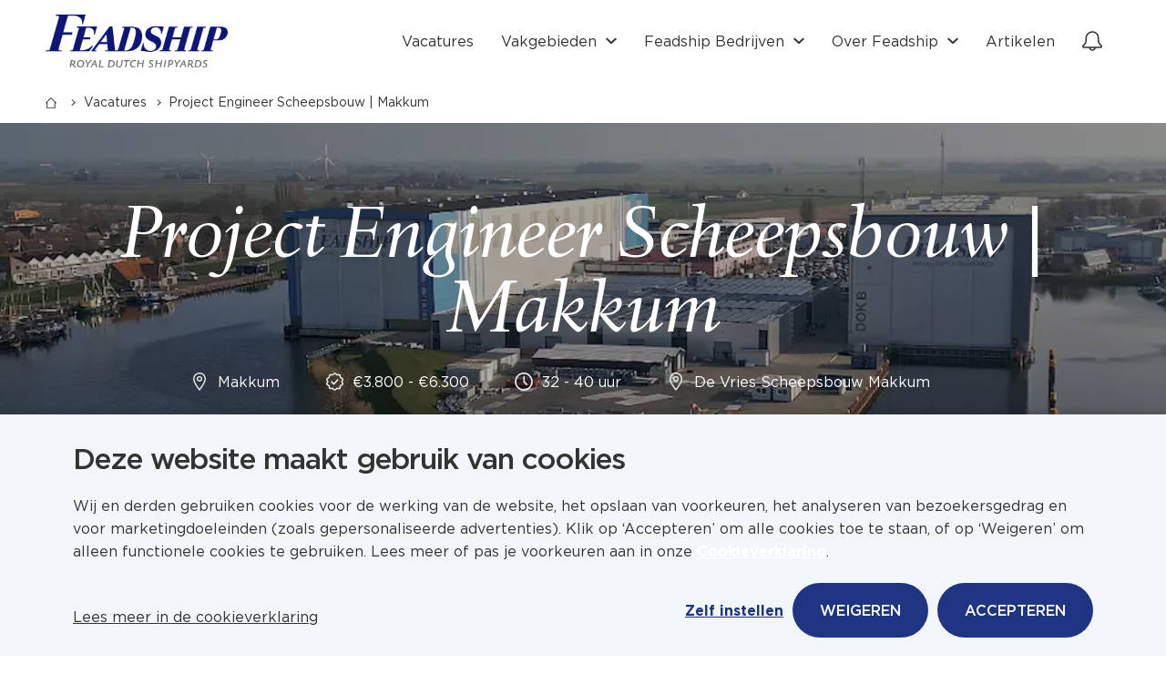

--- FILE ---
content_type: text/html; charset=utf-8
request_url: https://www.werkenbijfeadship.nl/vacatures/project-engineer-scheepsbouw-makkum-makkum-1074785
body_size: 24007
content:
<!DOCTYPE html>
<html lang="nl"><head><meta name="image" property="og:image" content="https://www.werkenbijfeadship.nl/static/uploads/original/3296-3.8-de-vries-makkum-4-feadship.jpg"></meta><meta property="og:description" content="Wil jij als Project Engineer vooraan staan bij de ontwikkelingen in de jachtbouw? Zorg jij voor een kwalitatief en soepel engineeringproces en ga jij samen met je team de technisch inhoudelijke innovaties voor de toekomst aan? Lees dan snel verder."></meta><meta property="og:image:height" content="600"></meta><meta property="og:image:width" content="1180"></meta><meta property="og:locale" content="nl"></meta><meta property="og:title" content="Vacature — Project Engineer Scheepsbouw | Makkum"></meta><meta property="og:type" content="article"></meta><meta property="og:url" content="https://www.werkenbijfeadship.nl/vacatures/project-engineer-scheepsbouw-makkum-makkum-1074785"></meta><script>(function() {
  var STORAGE_KEY = 'utm_params';

  // Check cookie consent level before storing UTM parameters
  fetch("/api/cookie-consent")
    .then(function(response) { return response.json(); })
    .then(function(consentLevel) {
      // Only store UTM params if marketing cookies are accepted
      var analyticsConsented = consentLevel === "marketing";

      // Don't store anything if consent not given or UTM params haven't been stored yet (first-touch)
      if (!analyticsConsented || sessionStorage.getItem(STORAGE_KEY)) {
        return;
      }

      var params = new URLSearchParams(window.location.search);
      var utmData = {
        utm_source: params.get('utm_source'),
        utm_medium: params.get('utm_medium'),
        utm_campaign: params.get('utm_campaign'),
        utm_term: params.get('utm_term'),
        utm_content: params.get('utm_content'),
        utm_id: params.get('utm_id'),
        sourceUrl: window.location.href
      };

      // Check if at least one UTM parameter is present
      var hasUtm = Object.values(utmData).some(function(v) { return v !== null; });

      if (hasUtm) {
        try {
          sessionStorage.setItem(STORAGE_KEY, JSON.stringify(utmData));
        } catch (e) {
          console.warn('Failed to store UTM params:', e);
        }
      }
    })
    .catch(function(e) {
      console.warn('Failed to check cookie consent:', e);
    });

  /**
   * Retrieve stored UTM parameters from sessionStorage
   *
   * @returns {Object} UTM parameters object, or empty object if not found
   */
  window.getUtmParams = function() {
    try {
      var stored = sessionStorage.getItem(STORAGE_KEY);
      return stored ? JSON.parse(stored) : {};
    } catch (e) {
      console.warn('Failed to read UTM params:', e);
      return {};
    }
  };

  window.appendUtmToUrl = function() {
    try {
      var utmParams = window.getUtmParams();
      var currentUrl = new URL(window.location.href);
      var currentParams = currentUrl.searchParams;
      var modified = false;

      // List of UTM parameters to check
      var utmKeys = ['utm_source', 'utm_medium', 'utm_campaign', 'utm_term', 'utm_content', 'utm_id'];

      // Add UTM params to URL if they exist in sessionStorage but not in current URL
      utmKeys.forEach(function(key) {
        if (utmParams[key] && !currentParams.has(key)) {
          currentParams.set(key, utmParams[key]);
          modified = true;
        }
      });

      // Reload page with UTM params so server can capture them
      if (modified) {
        window.location.href = currentUrl.toString();
      }
    } catch (e) {
      console.warn('Failed to append UTM params to URL:', e);
    }
  };
})();
</script><script>addEventListener('DOMContentLoaded', (event) => {
  fetch("https://www.werkenbijfeadship.nl/dynamic/related-vacancies?domain=1\u0026page=29\u0026version=226\u0026component=122774\u0026uuid=hident6\u0026index=177\u0026vacancy=1651")
    .then((response) => {
      if (response.ok) {
        return response.text();
      }
    })
    .then((text) => {
      const toSlider = {"tag":"related-vacancies-slider","contents":""};
      const newComponent = document.createElement('div');

      newComponent.innerHTML = text;
      if (!newComponent?.lastElementChild?.children) return;

      const html =
          Array.from(newComponent.lastElementChild.children)
            .filter(item => item.id === "hident6");

      const element = html !== [] ? html[0] : null;
      if (!element) return;

      const arr = Array.from(element.children)
        .filter(el => el.classList.contains("vacancy-item-cell"))
        .map(el => el.outerHTML);

      const json = {...toSlider, contents: arr.join("")};

      var app = Elm.Slider.init({
        node: document.getElementById("hident6"),
          flags: {
              slider: json,
              sliderType: "in-twos",
              windowWidth: window.innerWidth,
              infinity: true,
              useDifferentArrow: false,
              uploads: {},
              minTabIndex: 177
            }
      });
  })
});
</script><script>document.addEventListener('DOMContentLoaded', function () {
  // Utility: Check if an element is hidden (by display, visibility, or layout)
  function isElementHidden(el) {
    const style = window.getComputedStyle(el);
    const isHidden = (style.display === 'none' || style.visibility === 'hidden')
    return isHidden && !el.classList.contains("open");
  }

  // Utility: Check if element is natively tabbable
  function isNaturallyTabbable(el) {
    const focusableTags = ['A', 'BUTTON', 'INPUT', 'SELECT', 'TEXTAREA'];
    if (focusableTags.includes(el.tagName)) {
      if (el.tagName === 'A') {
        return el.hasAttribute('href');
      }
      return !el.hasAttribute('disabled');
    }
    return el.hasAttribute('tabindex');
  }

  // Main logic
  function updateTabindexForHiddenContainers() {
    const containers = document.querySelectorAll('[data-tab-scope]');
    containers.forEach(container => {
      const hidden = isElementHidden(container);
      const tabbableElements = container.querySelectorAll(
        'a, button, input, select, textarea, [tabindex]'
      );

      tabbableElements.forEach(el => {
        const currentTabindex = el.getAttribute('tabindex');

        if (hidden) {
          // Save original tabindex (including implicit) if not already stored
          if (!el.hasAttribute('data-original-tabindex')) {
            if (currentTabindex !== null) {
              el.setAttribute('data-original-tabindex', currentTabindex);
            } else {
              el.setAttribute('data-original-tabindex', 'auto');
            }
          }
          el.setAttribute('tabindex', '-1');
        } else {
          const original = el.getAttribute('data-original-tabindex');
          if (original !== null) {
            if (original === 'auto') {
              el.removeAttribute('tabindex');
            } else {
              el.setAttribute('tabindex', original);
            }
            el.removeAttribute('data-original-tabindex');
          }
        }
      });
    });
  }

  // Run on load
  updateTabindexForHiddenContainers();
  window.addEventListener('resize', updateTabindexForHiddenContainers);
  window.addEventListener('orientationchange', updateTabindexForHiddenContainers);

  // Watch for visibility-related changes
  const observer = new MutationObserver((_) => updateTabindexForHiddenContainers());
  observer.observe(document.body, {
    attributes: true,
    childList: true,
    subtree: true,
    attributeFilter: ['class', 'style', 'hidden']
  })
});
</script><script>fetch("/api/cookie-consent").then((response) => response.json())
.then((data) => {const granted = (values, alwaysEnabled) => data !== "necessary" && values.includes(data) || alwaysEnabled ? "granted" : "denied";
// Update consent based on cookie preferences
gtag('consent', 'update', {'ad_storage': granted(["marketing"], false),
'ad_user_data': granted(["marketing"], false),
'ad_personalization': granted(["marketing"], false),
'analytics_storage': granted(["statistics", "marketing"], false),
'wait_for_update': 2000});
// Initialize GTM after consent is updated
if (data !== "necessary" || true) {(function (w, d, s, l, i) {w[l] = w[l] || []; w[l].push({"gtm.start": new Date().getTime(), event: "gtm.js",});var f = d.getElementsByTagName(s)[0],j = d.createElement(s),dl = l != "dataLayer" ? "&l=" + l : "";j.async = true;
j.src ="https://audit.werkenbijfeadship.nl/ONgl9UzVOf.js?tg=" + i + dl; f.parentNode.insertBefore(j, f); })(window, document, "script", "dataLayer", "TXKXSSZF");}});</script><script>function onClickSettings () {
  const consentCards = document.querySelector("#consent-cards");
  const openSettingsLink = document.querySelector("#settings-link");
  const submitBtn = document.querySelector("#submit-button");
  const body = document.querySelector("body");
  const consentMsgs = document.querySelectorAll(".selected-consent-msg");

  openSettingsLink.classList.toggle("visible");
  consentCards.classList.toggle("visible");

  consentMsgs.forEach(e => {
    e.classList.toggle("visible");
  })

  if (window.innerWidth < 768) {
    body.classList.toggle("no-scroll")
  }
}


function onClickCheckBox (index, adjustSubmit) {
  const cookieModal = document.querySelector(".cookie-modal");
  const cookieConsentForm = cookieModal && cookieModal.querySelector("#consent-form")
  const allCheckboxes = cookieModal && cookieModal.querySelectorAll(".form-checkbox");
  const arrayFromCheckboxes = Array.from(allCheckboxes);
  const hiddenInput = cookieModal && cookieModal.querySelector("#hidden-input");
  const submitButton = cookieModal && cookieModal.querySelector("#submit-button");

  if (!arrayFromCheckboxes.length) return;

  const currentCheckbox = arrayFromCheckboxes[index]
  const previousCheckbox =
    arrayFromCheckboxes[index - 1]
    && arrayFromCheckboxes[index - 1]
    || arrayFromCheckboxes[0]
  const isChecked = currentCheckbox.checked

  // set hidden input with value of the clicked card
  const hiddenInputValue = isChecked && currentCheckbox.value || previousCheckbox.value
  hiddenInput.setAttribute("value", hiddenInputValue);
  hiddenInput.value = hiddenInputValue;


  // Select checkbox and all preceding ones
  const arrayFromCheckboxes_ = arrayFromCheckboxes.map((checkbox, i) => {
    const currentCheckbox = i === index;
    const nextCheckbox = arrayFromCheckboxes[i + 1] && arrayFromCheckboxes[i + 1].checked;

    // Set first checkbox always true
    if (i === 0) return checkbox.checked = true;

    // Set all previous checkboxes to true
    if (i < index && !checkbox.checked) return checkbox.checked = true;

    // Set all next checkboxes to false
    if (i > index && checkbox.checked) return checkbox.checked = false;
  });

  // Set "is-full-consent" class on submit button if last checkbox is selected
  adjustSubmit && submitButton.classList.toggle(
    "is-full-consent",
    (arrayFromCheckboxes.slice(-1)[0]).checked
  )

  return arrayFromCheckboxes_
}

function onClickDeclineAll () {
  const cookieModal = document.querySelector(".cookie-modal");
  const cookieConsentForm = cookieModal && cookieModal.querySelector("#consent-form")
  onClickCheckBox(0, false);
  cookieConsentForm && cookieConsentForm.submit();
}

function onClickAcceptAll () {
  const cookieModal = document.querySelector(".cookie-modal");
  const cookieConsentForm = cookieModal && cookieModal.querySelector("#consent-form")
  const inputs = cookieModal && cookieModal.querySelectorAll("#consent-form .form-checkbox")
  inputs.forEach((input) => {
    input.checked = true;
  })
  const hiddenInput = cookieModal && cookieModal.querySelector("#hidden-input");
  hiddenInput.setAttribute("value", "marketing");
  hiddenInput.value = "marketing";
  cookieConsentForm && cookieConsentForm.submit();
}

addEventListener('DOMContentLoaded', (event) => {
	fetch(`/api/show-cookie-modal`)
		.then((response) => response.json())
		.then((showCookieModal) => {
			const cookieModal = document.querySelector(".cookie-modal");
			if (!showCookieModal || !cookieModal) return
			cookieModal.classList.add("open");
			
			// FHSD-17305: Auto-open settings if we're on a cookie page
			// This ensures cookie settings are immediately visible on the cookie policy page
			const isOnCookiePage = cookieModal.hasAttribute('data-is-cookie-page');
			if (isOnCookiePage) {
				// Automatically trigger settings to be open
				onClickSettings();
			}
		});

	document.querySelectorAll('.cookie-modal .card-title').forEach(title => {
    handleKeys([' ', 'Enter'], event => {
      if (event.target === title) {
        event.preventDefault(); // Prevent page scroll

        const parent = title.closest('.top');
        if (parent) {
          const checkbox = parent.querySelector('.form-checkbox');
          if (checkbox) {
            checkbox.click(); // Trigger the checkbox's onclick handler
          }
        }
      }
    });
  });
});
</script><script>if (typeof mapInstances === "undefined") {mapInstances = {};
window.mapInstances = mapInstances;}
function failedMsg(status, locationPosition, chosenPosition) {return `Directions Request from ${locationPosition.toUrlValue(6)} to ${chosenPosition.toUrlValue(6)} failed: ${status}`;}
function calcDistance(uuid, mapUuid, event) {const mapInstance = mapInstances[uuid];
if (!mapInstance) return;
const newChosenPosition = new google.maps.LatLng(event.latitude, event.longitude);
const isNewPosition = newChosenPosition !== mapInstance.chosenPosition && typeof mapInstance.chosenPositionMarker !== "undefined";
if (isNewPosition && mapInstance.chosenPositionMarker) mapInstance.chosenPositionMarker.setMap(null);
mapInstance.chosenPosition = newChosenPosition;
mapInstance.chosenPositionMarker = new google.maps.Marker({position: mapInstance.chosenPosition,
map: mapInstance.map,
draggable: false});
mapInstance.chosenPositionMarker.setMap(mapInstance.map);
const requestParams = {origins: [mapInstance.chosenPosition],
destinations: [mapInstance.locationPosition],
travelMode: event.drivingMode};
mapInstance.distanceMatrixService.getDistanceMatrix(requestParams, (response, status) => {if (status !== google.maps.DirectionsStatus.OK) return;
drawDistance(uuid, mapUuid, event, response);});}
function drawDistance(uuid, mapUuid, event, matrixResponse) {const mapInstance = window.mapInstances[uuid];
if (!mapInstance || typeof mapInstance.locationPosition === "undefined" || typeof mapInstance.chosenPosition === "undefined") return;
mapInstance.bounds.extend(mapInstance.locationPosition);
mapInstance.bounds.extend(mapInstance.chosenPosition);
mapInstance.map.fitBounds(mapInstance.bounds);
var requestParams = {origin: mapInstance.chosenPosition,
destination: mapInstance.locationPosition,
travelMode: event.drivingMode};
mapInstance.directionsService.route(requestParams, function (response, status) {if (status !== google.maps.DirectionsStatus.OK) return;
mapInstance.directionsRenderer.setDirections(response);
mapInstance.directionsRenderer.setMap(mapInstance.map);
document.getElementById(mapUuid).dispatchEvent(new CustomEvent("onDistanceChange", { detail: matrixResponse.rows[0].elements[0] }));});}
function openTravelTime(scriptUuid, event) {const parent = event.target.parentNode;
const script = document.getElementById(scriptUuid);
parent.classList.toggle('open');
if (!parent.classList.contains('open') || script.getAttribute("src") !== null) return;
script.src = script.getAttribute("data-src");}</script><script>var dimensions ={ dimension1: "",dimension2: "Netherlands",
dimension3: "nl",
dimension4: "Industrie",
dimension5: "Medium",
dimension6: "TwoToTen",
dimension7: "EuropeOneCountry",
dimension8: ["breadcrumbs","banner-vacancy","spacer","vacancy-appetizer","spacer","recruiter","vacancy-accordion-group","travel-time","spacer","spacer","content-group","spacer","spacer","spacer","content-group","application-procedure","spacer","content-group","content-group","content-group","content-group","content-group","content-group","related-vacancies-slider","spacer","spacer","spacer","job-alert"],
dimension9: "",
dimension10: "",
dimension11: "",
dimension12: "",
dimension13: "Marketing"};var _paq = window._paq = window._paq || [];
// Initial page load
_paq.push(['trackEvent',
"Vacancy",
"Job detail view",
"Job detail view",
"Job detail view",
dimensions
]);(function() {var u="https://analytics.floydhamilton.tech/";
_paq.push(['setTrackerUrl', u+'matomo.php']);
_paq.push(['setSiteId', '1']);
var d=document, g=d.createElement('script'), s=d.getElementsByTagName('script')[0];
g.async=true; g.src=u+'matomo.js'; s.parentNode.insertBefore(g,s);})();
// Scroll tracking
var maxScrollHeight = document.documentElement.scrollHeight - document.documentElement.clientHeight;
var percentagesArr = Array.from({ length: 20 }, (_, index) => (index + 1) * 5);
const showed = {};
let timeout;
let previousPercentage;
window.addEventListener("scroll", function (event) {var scrollVal = this.scrollY;
var scrollPercentage = Math.round(scrollVal / maxScrollHeight * 100);
let currentPercentage = 0;
let i = 0;
while(percentagesArr[i] <= scrollPercentage) {currentPercentage = percentagesArr[i++];}
if (previousPercentage !== currentPercentage) {clearTimeout(timeout);
timeout = currentPercentage !== 0 && !showed[currentPercentage]? setTimeout(() => {showed[currentPercentage] = true;
_paq.push(['trackEvent',
"ScrollDepth",
"ScrollDepth",
"ScrollDepth",
currentPercentage,
dimensions]);
}, 2000): null;previousPercentage = currentPercentage;}});
window.addEventListener("resize", () => {maxScrollHeight = document.documentElement.scrollHeight - document.documentElement.clientHeight;})</script><script>window.dataLayer = window.dataLayer || [];

(function checkConsent () {
  const dataLayerObj = {"hiringManagerEmail":"","department":"","salary":"3800 - 6300","event":"job_details_loaded","location-name":"Strânwei 6, 8754 HA Makkum","contract-type":"Vast","custom-filter-01":"","education":"HBO","discipline":"Engineering","custom-filter-06":"","external-id":"1074785","country":"Netherlands","location-type":"De Vries Scheepsbouw Makkum","hiringManager":"","hours":"32 - 40","custom-filter-05":"","recruiter":"Taco Holkema","custom-filter-04":"","city":"Makkum","jobtitle":"Project Engineer Scheepsbouw | Makkum","province":"","custom-filter-03":"","experience":"1-5 jaar ervaring","fulltime-parttime":"","custom-filter-02":""};
  fetch(`/api/cookie-consent`)
    .then((response) => response.json())
    .then((data) => { window.dataLayer.push({...dataLayerObj, consent: data})})
    .catch(() => { window.dataLayer.push({...dataLayerObj, consent: "necessary"})});
})();
</script><script>window.dataLayer = window.dataLayer || [];
window.gtag_enable_tcf_support = true;
function gtag() { dataLayer.push(arguments); }
gtag('consent', 'default', {'ad_storage': "denied",
'ad_user_data': "denied",
'ad_personalization': "denied",
'analytics_storage': "denied",
'functionality_storage': "granted",
'security_storage': "granted",
'wait_for_update': 2000
});</script><script type="text/javascript">function openConsolidationDialog(uuid, vacancyId, event) {// Stop event from bubbling to prevent backdrop click handler from firing
if (event) {event.stopPropagation();
event.preventDefault();}
// Update URL with dialog parameter
const url = new URL(location.href);
url.searchParams.set('dialog', vacancyId);
history.pushState(null, '', url);
// Notify Elm components about URL change
window.dispatchEvent(new Event('urlChange'));
// Find and open the dialog
const dialogId = 'dialog-' + vacancyId;
const el = uuid ? document.getElementById(uuid) : document;
const dialog = el.querySelector('#' + dialogId);
if (dialog) {dialog.setAttribute('open', '');}
return false;}
function dialogClose(uuid) {// Get vacancy ID from URL dialog parameter
const url = new URL(location.href);
const vacancyId = url.searchParams.get('dialog');
if (vacancyId) {// Remove dialog parameter from URL
url.searchParams.delete('dialog');
history.pushState(null, '', url.toString());
// Notify Elm components about URL change
window.dispatchEvent(new Event('urlChange'));
// Find and close the dialog
const el = uuid ? document.getElementById(uuid) : document;
const dialog = el.querySelector(`#dialog-${vacancyId}`);
if (dialog) {dialog.removeAttribute('open');
// Reset modal state when closing
dialog.setAttribute('data-state', 'search-only');
// Clear location search input if it exists
const locationInput = dialog.querySelector('input[name="location"]');
if (locationInput) {locationInput.value = '';}}}
return false;}
function dialogGoBack(button) {// Find the parent dialog
const dialog = button.closest('dialog');
if (!dialog) return;
// Remove location parameter from URL
const url = new URL(location.href);
url.searchParams.delete('location');
history.pushState(null, '', url.toString());
// Notify Elm components about URL change
window.dispatchEvent(new Event('urlChange'));
// Update dialog state from locations-shown to search-only
dialog.setAttribute('data-state', 'search-only');
// Clear location search input if it exists
const locationInput = dialog.querySelector('input[name="location"]');
if (locationInput) {locationInput.value = '';}
window.location.reload();
return false;}
function locationCombinationGoBack() {const url = new URL(location.href);
url.searchParams.delete('location');
history.pushState(null, '', url.toString());
// Notify Elm components about URL change
window.dispatchEvent(new Event('urlChange'));
window.location.reload();
return false;}
// Close dialog on Escape key
handleKeys(['Escape'], function(event) {const url = new URL(location.href);
if (url.searchParams.has('dialog')) {event.preventDefault();
const vacancyId = url.searchParams.get('dialog');
const dialogId = 'dialog-' + vacancyId;
const openDialog = document.querySelector('#' + dialogId + '[open]');
if (openDialog) {const banner = openDialog.closest('.banner');
const bannerUuid = banner ? banner.id : null;
dialogClose(bannerUuid);} else {dialogClose(null);}}});
// Close dialog when clicking outside (backdrop click)
document.addEventListener('click', function(event) {const url = new URL(location.href);
if (url.searchParams.has('dialog')) {const vacancyId = url.searchParams.get('dialog');
const dialogId = 'dialog-' + vacancyId;
const openDialog = document.querySelector('#' + dialogId + '[open]');
if (openDialog) {// Check if click is on the dialog backdrop (not on dialog content)
const dialogRect = openDialog.getBoundingClientRect();
const clickX = event.clientX;
const clickY = event.clientY;
// Find the actual content area (dialog-header, dialog-body, dialog-footer)
const dialogChildren = openDialog.children;
let clickedOutside = true;
for (let i = 0; i < dialogChildren.length; i++) {const child = dialogChildren[i];
const childRect = child.getBoundingClientRect();
if (clickX >= childRect.left && clickX <= childRect.right &&clickY >= childRect.top && clickY <= childRect.bottom) {
clickedOutside = false;
break;}}
if (clickedOutside) {const banner = openDialog.closest('.banner');
const bannerUuid = banner ? banner.id : null;
dialogClose(bannerUuid);}}}});
function uuidv4() {return ([1e7] + -1e3 + -4e3 + -8e3 + -1e11).replace(/[018]/g, (c) =>(c ^ (crypto.getRandomValues(new Uint8Array(1))[0] & (15 >> (c / 4)))).toString(16));}
function formatDate(dateString, showTime) {// Backend now sends times already formatted in the correct timezone (domain's langCode timezone)
// Format: "2024-03-15T14:30" - just need to reformat for display
// NO timezone conversion needed here - would cause double conversion!
try {// Parse as local time components (no "Z" suffix - NOT UTC!)
var parts = dateString.split("T");
var dateParts = parts[0].split("-");
var timeParts = parts.length > 1 ? parts[1].split(":") : ["00", "00"];
const formattedDate = dateParts[2] + "-" + dateParts[1] + "-" + dateParts[0];
const formattedTime = timeParts[0] + ":" + timeParts[1];
if (showTime) {return formattedDate + " " + formattedTime;} else {return formattedDate;};} catch (e) {console.error("Failed to format date:", dateString, e);
return dateString;}}
function handleKeys(keys, callback) {document.addEventListener("keydown", function(event) {if (keys.includes(event.key)) {callback(event);}});}</script><link rel="canonical" href="https://www.werkenbijfeadship.nl/vacatures/project-engineer-scheepsbouw-makkum-makkum-1074785"><link rel="icon" type="image/png" href="https://www.werkenbijfeadship.nl/static/favicon/icon-16x16-1-F-tag_BLUE.jpg" sizes="16x16"><link rel="icon" type="image/png" href="https://www.werkenbijfeadship.nl/static/favicon/icon-32x32-1-F-tag_BLUE.jpg" sizes="32x32"><link rel="preload" as="script" href="/static/js/components-nl.js?v=22.7.7"><link rel="preload" as="style" href="/static/css/site.css?v=22.7.7"><link rel="stylesheet" media="all" href="/static/css/site.css?v=22.7.7"><meta charset="UTF-8"><meta name="author" content><meta name="description" content="Wil jij als Project Engineer vooraan staan bij de ontwikkelingen in de jachtbouw? Zorg jij voor een kwalitatief en soepel engineeringproces en ga jij samen met je team de technisch inhoudelijke innovaties voor de toekomst aan? Lees dan snel verder."><meta name="viewport" content="width=device-width,initial-scale=1">

<title>Project Engineer Scheepsbouw | Makkum | Werken bij Feadship</title>
</head>
<body><div class="page"><div class="cookie-modal bg-color-3" data-tab-scope><div class="cookie-body"><div class="cookie-info"><h2 class="title" tabindex="2">Deze website maakt gebruik van cookies</h2><p class="description" tabindex="3">Wij en derden gebruiken cookies voor de werking van de website, het opslaan van voorkeuren, het analyseren van bezoekersgedrag en voor marketingdoeleinden (zoals gepersonaliseerde advertenties). Klik op ‘Accepteren’ om alle cookies toe te staan, of op ‘Weigeren’ om alleen functionele cookies te gebruiken. Lees meer of pas je voorkeuren aan in onze <a class="link color-2" href="/cookies">Cookieverklaring</a>.
      </p><form action="/api/cookie-consent" method="post" id="consent-form"><input hidden id="hidden-input" name="consent" value="functional"><div class="card-container row " id="consent-cards"><div class="col col-sm-4"><label class="disabled card"><div class="top"><input class="form-checkbox" type="checkbox" onClick="onClickCheckBox(0, true)" value="functional" checked><div class="checkbox"><svg version="1.1" x="0px" y="0px" viewBox="0 0 499.03 385.45"><path d="M490.51,47.56L451.46,8.52C445.79,2.84,439.04,0,431.23,0c-7.8,0-14.55,2.84-20.23,8.52L181.36,238.15l-93.34-93.35  c-5.68-5.68-12.43-8.52-20.23-8.52c-7.81,0-14.55,2.84-20.23,8.52L8.52,183.85C2.84,189.53,0,196.27,0,204.08  c0,7.81,2.84,14.55,8.52,20.23l152.62,152.62c5.68,5.68,12.43,8.52,20.23,8.52c7.81,0,14.55-2.83,20.23-8.52L490.51,88.02  c5.67-5.68,8.52-12.42,8.52-20.23S496.19,53.24,490.51,47.56z" /></path></svg></div><h2 class="card-title" tabindex="5">Functioneel</h2></div><div class="card-description">Functionele cookies zorgen ervoor dat deze website informatie kan onthouden die van invloed is op het gedrag en de vormgeving van de website, zoals bijvoorbeeld welke vacatures jouw favorieten zijn.</div></label></div><div class="col col-sm-4"><label class="card"><div class="top"><input class="form-checkbox" type="checkbox" onClick="onClickCheckBox(1, true)" value="statistics" checked><div class="checkbox"><svg version="1.1" x="0px" y="0px" viewBox="0 0 499.03 385.45"><path d="M490.51,47.56L451.46,8.52C445.79,2.84,439.04,0,431.23,0c-7.8,0-14.55,2.84-20.23,8.52L181.36,238.15l-93.34-93.35  c-5.68-5.68-12.43-8.52-20.23-8.52c-7.81,0-14.55,2.84-20.23,8.52L8.52,183.85C2.84,189.53,0,196.27,0,204.08  c0,7.81,2.84,14.55,8.52,20.23l152.62,152.62c5.68,5.68,12.43,8.52,20.23,8.52c7.81,0,14.55-2.83,20.23-8.52L490.51,88.02  c5.67-5.68,8.52-12.42,8.52-20.23S496.19,53.24,490.51,47.56z" /></path></svg></div><h2 class="card-title" tabindex="6">Statistieken</h2></div><div class="card-description">Statistische cookies helpen ons te begrijpen hoe bezoekers deze website gebruiken, door anoniem gegevens te verzamelen en te rapporteren.</div></label></div><div class="col col-sm-4"><label class="card"><div class="top"><input class="form-checkbox" id="marketing-checkbox" type="checkbox" onClick="onClickCheckBox(2, true)" value="marketing" checked><div class="checkbox"><svg version="1.1" x="0px" y="0px" viewBox="0 0 499.03 385.45"><path d="M490.51,47.56L451.46,8.52C445.79,2.84,439.04,0,431.23,0c-7.8,0-14.55,2.84-20.23,8.52L181.36,238.15l-93.34-93.35  c-5.68-5.68-12.43-8.52-20.23-8.52c-7.81,0-14.55,2.84-20.23,8.52L8.52,183.85C2.84,189.53,0,196.27,0,204.08  c0,7.81,2.84,14.55,8.52,20.23l152.62,152.62c5.68,5.68,12.43,8.52,20.23,8.52c7.81,0,14.55-2.83,20.23-8.52L490.51,88.02  c5.67-5.68,8.52-12.42,8.52-20.23S496.19,53.24,490.51,47.56z" /></path></svg></div><h2 class="card-title" tabindex="7">Marketing</h2></div><div class="card-description">Marketing cookies worden op deze site gebruikt om eventueel video’s via YouTube af te kunnen spelen. Verder ook om relevante advertenties weer te geven tijdens het bezoeken van andere websites.</div></label></div></div><div class="btn-row"><div class="link color-1 visible" id="settings-link" onClick="onClickSettings()" onFocus="onClickSettings()" tabindex="4">Zelf instellen</div><button class="btn bg-color-1 color-white visible" type="submit" value="default" id="submit-button" tabindex="8"><span class="btn-label selected-consent-msg visible">Weigeren</span><span class="btn-label selected-consent-msg ">Accepteer geselecteerde cookies</span></button><button class="visible btn bg-color-1 color-white" onClick="onClickAcceptAll()" value="default" id="accept-all" tabindex="9"><span class="btn-label">Accepteren</span></button></div><a class="link cookie-declaration" href="https://www.werkenbijfeadship.nl/cookies" tabindex="10">Lees meer in de cookieverklaring</a></a></form></div></div></div><header class="header bg-white " data-tab-scope><div class="header-wrapper"><div class="visually-hidden" id="top-page"><a tabindex="11" href="#main-content" aria-label="Menu-items overslaan"></a><a tabindex="12" href="#top-page" aria-label="Ga naar het begin van de pagina"></a></div><div class="header-container"><div class="link link-menu-toggle"><div class="link-icon" aria-label="Open submenu"><svg xmlns="http://www.w3.org/2000/svg" xmlns:xlink="http://www.w3.org/1999/xlink" version="1.1" viewBox="0 0 20.1 19.1" x="0px" y="0px" style="enable-background:new 0 0 20.1 19.1;"><path d="M0,7h20v2H0V7z M0,0h20v2H0V0z M3.3,19H2.5v-2.4c0-0.3-0.1-0.5-0.2-0.7c-0.1-0.1-0.3-0.2-0.5-0.2  c-0.3,0-0.6,0.1-0.7,0.3c-0.1,0.2-0.2,0.6-0.2,1V19H0v-3.9h0.6l0.1,0.5h0c0.1-0.2,0.3-0.3,0.5-0.4C1.5,15.1,1.7,15,2,15  c0.6,0,1,0.2,1.2,0.6h0.1c0.1-0.2,0.3-0.3,0.5-0.4C3.9,15.1,4.2,15,4.4,15c0.5,0,0.8,0.1,1,0.4c0.2,0.2,0.3,0.6,0.3,1.1V19H4.9v-2.4  c0-0.3-0.1-0.5-0.2-0.7c-0.1-0.1-0.3-0.2-0.5-0.2c-0.3,0-0.6,0.1-0.7,0.3c-0.1,0.2-0.2,0.5-0.2,0.9V19z M9,19.1  c-0.6,0-1.1-0.2-1.4-0.5C7.2,18.2,7,17.7,7,17.1c0-0.6,0.2-1.1,0.5-1.5C7.8,15.2,8.3,15,8.8,15c0.5,0,0.9,0.2,1.2,0.5  c0.3,0.3,0.4,0.7,0.4,1.3v0.4H7.9c0,0.4,0.1,0.7,0.3,0.9c0.2,0.2,0.5,0.3,0.8,0.3c0.2,0,0.4,0,0.6-0.1c0.2,0,0.4-0.1,0.6-0.2v0.7  C10.1,18.9,9.9,19,9.7,19C9.5,19,9.2,19.1,9,19.1z M8.8,15.7c-0.3,0-0.5,0.1-0.6,0.2c-0.2,0.2-0.3,0.4-0.3,0.7h1.8  c0-0.3-0.1-0.6-0.2-0.7C9.3,15.8,9.1,15.7,8.8,15.7z M15.2,19h-0.8v-2.4c0-0.3-0.1-0.5-0.2-0.7c-0.1-0.1-0.3-0.2-0.6-0.2  c-0.3,0-0.6,0.1-0.8,0.3c-0.2,0.2-0.2,0.6-0.2,1V19h-0.8v-3.9h0.6l0.1,0.5h0c0.1-0.2,0.3-0.3,0.5-0.4c0.2-0.1,0.5-0.2,0.7-0.2  c0.9,0,1.4,0.5,1.4,1.4V19z M19.4,19l-0.1-0.5h0c-0.1,0.2-0.3,0.3-0.5,0.4c-0.2,0.1-0.5,0.2-0.7,0.2c-0.5,0-0.8-0.1-1.1-0.4  c-0.2-0.2-0.3-0.6-0.3-1.1v-2.5h0.8v2.4c0,0.3,0.1,0.5,0.2,0.7c0.1,0.1,0.3,0.2,0.6,0.2c0.3,0,0.6-0.1,0.8-0.3  c0.2-0.2,0.2-0.6,0.2-1v-1.9h0.8V19H19.4z" /></path></svg></div><div class="link-icon"><svg xmlns="http://www.w3.org/2000/svg" xmlns:xlink="http://www.w3.org/1999/xlink" version="1.1" viewBox="0 0 18 26.07"><polygon points="15.46,15.78 16.88,14.36 10.43,7.89 16.88,1.41 15.46,0 9.01,6.47 2.54,0 1.12,1.41 7.6,7.89 1.12,14.36   2.54,15.78 9.01,9.3 " /></polygon><path d="M10.1,24.1c0,0.47-0.08,0.81-0.24,1.02c-0.16,0.2-0.4,0.3-0.74,0.3c-0.25,0-0.44-0.07-0.56-0.22  c-0.12-0.15-0.18-0.36-0.18-0.65v-2.33H7.57v2.47c0,0.46,0.11,0.81,0.34,1.04c0.23,0.23,0.57,0.34,1.03,0.34  c0.26,0,0.5-0.05,0.7-0.15c0.21-0.1,0.37-0.24,0.48-0.41h0.04l0.11,0.5h0.63v-3.78H10.1V24.1z" /></path><rect x="4.65" y="20.68" width="0.8" height="5.32" /></rect><path d="M2.36,24.11c-0.14-0.1-0.37-0.21-0.68-0.33c-0.37-0.14-0.61-0.26-0.72-0.34c-0.11-0.08-0.16-0.18-0.16-0.3  c0-0.24,0.21-0.36,0.64-0.36c0.28,0,0.62,0.08,1.03,0.25l0.26-0.61c-0.4-0.18-0.82-0.27-1.26-0.27c-0.45,0-0.8,0.09-1.07,0.27  C0.13,22.6,0,22.85,0,23.17c0,0.27,0.08,0.49,0.23,0.66c0.15,0.17,0.45,0.34,0.89,0.51c0.22,0.09,0.4,0.16,0.52,0.23  c0.13,0.07,0.22,0.13,0.27,0.2c0.05,0.06,0.08,0.14,0.08,0.24c0,0.3-0.25,0.45-0.74,0.45c-0.38,0-0.8-0.1-1.24-0.31v0.69  c0.31,0.15,0.71,0.23,1.21,0.23c0.5,0,0.89-0.1,1.16-0.29c0.27-0.2,0.4-0.48,0.4-0.85c0-0.18-0.03-0.34-0.1-0.47  C2.61,24.32,2.5,24.21,2.36,24.11z" /></path><rect x="13.05" y="22.22" width="0.8" height="3.78" /></rect><path d="M17.41,25.42c-0.16,0-0.28-0.05-0.38-0.14c-0.1-0.09-0.14-0.24-0.14-0.43v-2.02h1.08v-0.61h-1.08v-0.84h-0.5l-0.27,0.8  l-0.55,0.29v0.36h0.52v2.04c0,0.8,0.38,1.2,1.14,1.2c0.15,0,0.29-0.01,0.43-0.04c0.14-0.02,0.26-0.06,0.35-0.1v-0.6  C17.8,25.39,17.61,25.42,17.41,25.42z" /></path><path d="M13.46,20.77c-0.15,0-0.26,0.04-0.34,0.12C13.04,20.96,13,21.07,13,21.22c0,0.14,0.04,0.24,0.12,0.32  c0.08,0.08,0.19,0.12,0.34,0.12c0.14,0,0.25-0.04,0.33-0.12c0.08-0.08,0.12-0.19,0.12-0.32c0-0.14-0.04-0.25-0.12-0.33  C13.71,20.81,13.6,20.77,13.46,20.77z" /></path></svg></div></div><div class="logo"><a tabindex="13" href="https://www.werkenbijfeadship.nl"><img alt="Ga naar de homepagina van Werken bij Feadship" src="https://www.werkenbijfeadship.nl/static/images/logo.png" /></a></div><nav class="nav nav-menu" aria-label="Hoofd navigatie"><div class="close-menu" aria-label="Sluit submenu"><div class="close-icon"><svg xmlns="http://www.w3.org/2000/svg" xmlns:xlink="http://www.w3.org/1999/xlink" viewBox="0 0 13.44 13.44"><polygon points="13.44,11.31 8.84,6.72 13.43,2.12 11.31,0 6.72,4.6 2.12,0 0,2.12 4.6,6.72 0,11.31 2.12,13.44   6.72,8.84 11.31,13.43 " /></polygon></svg></div></div><a class="link link-underline" href="https://www.werkenbijfeadship.nl/vacatures" tabindex="13">Vacatures</a><div class="header-item-with-dropdown " tabindex="14"><div class="link header-item-with-dropdown-toggle" tabindex="-1"><span class="link-label">Vakgebieden</span><span class="link-icon"><svg xmlns="http://www.w3.org/2000/svg" xmlns:xlink="http://www.w3.org/1999/xlink" viewBox="0 0 19 11"><path id="Path" d="M16.76,0L9.5,6.8L2.24,0L0,2.1L9.5,11L19,2.1L16.76,0z" /></path></svg></span></div><nav class="dropdown-menu "><div class="dropdown-container"><ul class="dropdown-columns"><li class="dropdown-column"><ul class="dropdown-top-level"><li class="dropdown-menu-item"><a class="link link-underline with-link" href="https://www.werkenbijfeadship.nl/houtbewerking" tabindex="15">Houtbewerking</a></li><li class="dropdown-menu-item"><a class="link link-underline with-link" href="https://www.werkenbijfeadship.nl/lassen" tabindex="16">Lassen</a></li><li class="dropdown-menu-item"><a class="link link-underline with-link" href="https://www.werkenbijfeadship.nl/metaalbewerking" tabindex="17">Metaalbewerking</a></li><li class="dropdown-menu-item"><a class="link link-underline with-link" href="https://www.werkenbijfeadship.nl/elektrotechniek" tabindex="18">Elektrotechniek</a></li></ul></li><li class="dropdown-column"><ul class="dropdown-top-level"><li class="dropdown-menu-item"><a class="link link-underline with-link" href="https://www.werkenbijfeadship.nl/jachtschilderen" tabindex="19">Jachtschilderen</a></li><li class="dropdown-menu-item"><a class="link link-underline with-link" href="https://www.werkenbijfeadship.nl/techniek" tabindex="20">Techniek</a></li><li class="dropdown-menu-item"><a class="link link-underline with-link" href="https://www.werkenbijfeadship.nl/projectmanagement" tabindex="21">Projectmanagement</a></li><li class="dropdown-menu-item"><a class="link link-underline with-link" href="https://www.werkenbijfeadship.nl/engineering" tabindex="22">Engineering</a></li><li class="dropdown-menu-item"><a class="link link-underline with-link" href="https://www.werkenbijfeadship.nl/staf" tabindex="23">Staf</a></li></ul></li></ul></div></nav></div><div class="header-item-with-dropdown " tabindex="24"><div class="link header-item-with-dropdown-toggle" tabindex="-1"><span class="link-label">Feadship Bedrijven</span><span class="link-icon"><svg xmlns="http://www.w3.org/2000/svg" xmlns:xlink="http://www.w3.org/1999/xlink" viewBox="0 0 19 11"><path id="Path" d="M16.76,0L9.5,6.8L2.24,0L0,2.1L9.5,11L19,2.1L16.76,0z" /></path></svg></span></div><nav class="dropdown-menu "><div class="dropdown-container"><ul class="dropdown-columns"><li class="dropdown-column"><ul class="dropdown-top-level"><li class="dropdown-menu-item"><div class="link-less link link-underline" tabindex="25">Feadship<span class="show-children-toggle" id="Feadship"></span></div><ul class="dropdown-menu-items"><li class="dropdown-menu-item"><a class="link link-underline with-link" href="https://www.werkenbijfeadship.nl/feadship-refit-services-hoofddorp" tabindex="26">Feadship Refit &amp; Services | Hoofddorp</a></li><li class="dropdown-menu-item"><a class="link link-underline with-link" href="https://www.werkenbijfeadship.nl/feadship-holland-hoofddorp" tabindex="27">Feadship Holland | Hoofddorp</a></li></ul></li><li class="dropdown-menu-item"><div class="link-less link link-underline" tabindex="28">De Voogt Naval Architects<span class="show-children-toggle" id="De Voogt Naval Architects"></span></div><ul class="dropdown-menu-items"><li class="dropdown-menu-item"><a class="link link-underline with-link" href="https://www.werkenbijfeadship.nl/de-voogt-naval-architects-hoofddorp" tabindex="29">De Voogt Naval Architects | Hoofddorp</a></li></ul></li><li class="dropdown-menu-item"><div class="link-less link link-underline" tabindex="30">Royal van Lent Shipyard<span class="show-children-toggle" id="Royal van Lent Shipyard"></span></div><ul class="dropdown-menu-items"><li class="dropdown-menu-item"><a class="link link-underline with-link" href="https://www.werkenbijfeadship.nl/royal-van-lent-shipyard-amsterdam" tabindex="31">Royal Van Lent Shipyard | Amsterdam</a></li><li class="dropdown-menu-item"><a class="link link-underline with-link" href="https://www.werkenbijfeadship.nl/royal-van-lent-shipyard-kaag" tabindex="32">Royal Van Lent Shipyard | Kaag</a></li><li class="dropdown-menu-item"><a class="link link-underline with-link" href="https://www.werkenbijfeadship.nl/van-der-loo-yachtinteriors-waddinxveen" tabindex="33">Van Der Loo Yachtinteriors | Waddinxveen</a></li></ul></li></ul></li><li class="dropdown-column"><ul class="dropdown-top-level"><li class="dropdown-menu-item"><div class="link-less link link-underline" tabindex="34">Groep Koninklijke De Vries Scheepsbouw<span class="show-children-toggle" id="Groep Koninklijke De Vries Scheepsbouw"></span></div><ul class="dropdown-menu-items"><li class="dropdown-menu-item"><a class="link link-underline with-link" href="https://www.werkenbijfeadship.nl/koninklijke-de-vries-scheepsbouw-aalsmeer" tabindex="35">Koninklijke De Vries Scheepsbouw | Aalsmeer</a></li><li class="dropdown-menu-item"><a class="link link-underline with-link" href="https://www.werkenbijfeadship.nl/de-vries-scheepsbouw-makkum" tabindex="36">De Vries Scheepsbouw | Makkum</a></li><li class="dropdown-menu-item"><a class="link link-underline with-link" href="https://www.werkenbijfeadship.nl/akerboom-yacht-equipment-leiden" tabindex="37">Akerboom Yacht Equipment | Leiden</a></li><li class="dropdown-menu-item"><a class="link link-underline with-link" href="https://www.werkenbijfeadship.nl/de-klerk-binnenbouw-moordrecht" tabindex="38">De Klerk Binnenbouw | Moordrecht</a></li><li class="dropdown-menu-item"><a class="link link-underline with-link" href="https://www.werkenbijfeadship.nl/de-vlijt-aalsmeer" tabindex="39">De Vlijt | Aalsmeer</a></li><li class="dropdown-menu-item"><a class="link link-underline with-link" href="https://www.werkenbijfeadship.nl/scheepswerf-slob-papendrecht" tabindex="40">Scheepswerf Slob | Papendrecht</a></li><li class="dropdown-menu-item"><a class="link link-underline with-link" href="https://www.werkenbijfeadship.nl/sti-engineering-heiloo" tabindex="41">STI Engineering | Heiloo</a></li></ul></li></ul></li></ul></div></nav></div><div class="header-item-with-dropdown " tabindex="42"><div class="link header-item-with-dropdown-toggle" tabindex="-1"><span class="link-label">Over Feadship</span><span class="link-icon"><svg xmlns="http://www.w3.org/2000/svg" xmlns:xlink="http://www.w3.org/1999/xlink" viewBox="0 0 19 11"><path id="Path" d="M16.76,0L9.5,6.8L2.24,0L0,2.1L9.5,11L19,2.1L16.76,0z" /></path></svg></span></div><nav class="dropdown-menu "><div class="dropdown-container"><ul class="dropdown-columns"><li class="dropdown-column"><ul class="dropdown-top-level"><li class="dropdown-menu-item"><a class="link link-underline with-link" href="https://www.werkenbijfeadship.nl/over-feadship" tabindex="43">Over Feadship</a></li><li class="dropdown-menu-item"><a class="link link-underline with-link" href="https://www.werkenbijfeadship.nl/feadship-historie" tabindex="44">Feadship Historie</a></li><li class="dropdown-menu-item"><a class="link link-underline with-link" href="https://www.werkenbijfeadship.nl/duurzaamheid-en-innovatie" tabindex="45">Duurzaamheid en Innovatie</a></li><li class="dropdown-menu-item"><a class="link link-underline with-link" href="https://www.werkenbijfeadship.nl/loopbaanontwikkeling" tabindex="46">Loopbaanontwikkeling</a></li></ul></li><li class="dropdown-column"><ul class="dropdown-top-level"><li class="dropdown-menu-item"><a class="link link-underline with-link" href="https://www.werkenbijfeadship.nl/stages-en-trainees" tabindex="47">Stages en Trainees</a></li><li class="dropdown-menu-item"><a class="link link-underline with-link" href="https://www.werkenbijfeadship.nl/bbl" tabindex="48">BBL-Opleidingen</a></li><li class="dropdown-menu-item"><a class="link link-underline with-link" href="https://www.werkenbijfeadship.nl/feadship-heroes" tabindex="49">Feadship Heroes</a></li><li class="dropdown-menu-item"><a class="link link-underline with-link" href="https://www.werkenbijfeadship.nl/feadship-recruiters" tabindex="50">Feadship Recruiters</a></li></ul></li></ul></div></nav></div><a class="link link-underline" href="https://www.werkenbijfeadship.nl/artikelen" tabindex="51">Artikelen</a></nav><nav class="nav nav-actions"><div class="link link-job-alert"><a class="link-page" tabindex="54" href="https://www.werkenbijfeadship.nl/job-alert" title="Meld je aan voor job alerts" aria-label="Meld je aan voor job alerts"><div class="link-icon"><svg xmlns="http://www.w3.org/2000/svg" xmlns:xlink="http://www.w3.org/1999/xlink" version="1.1" id="Layer_1" x="0px" y="0px" viewBox="0 0 43.2 42.24" style="enable-background:new 0 0 43.2 42.24;" xml:space="preserve"><path d="M41.95,30c-3.04-2.57-5.78-6.33-5.78-10.31v-5.61C36.17,6.32,29.86,0,22.1,0C14.34,0,7.03,6.32,7.03,14.08v5.61  c0,3.98-2.74,7.74-5.8,10.32C0.45,30.68,0,31.66,0,32.69c0,1.94,1.58,3.52,3.52,3.52h11.2c0.7,3.44,3.74,6.03,7.38,6.03  c3.64,0,6.68-2.6,7.38-6.03h10.2c1.94,0,3.52-1.58,3.52-3.52C43.2,31.66,42.75,30.68,41.95,30z M22.1,39.23  c-1.96,0-3.62-1.26-4.24-3.02h8.49C25.72,37.96,24.06,39.23,22.1,39.23z M39.68,33.19H3.52c-0.27,0-0.5-0.23-0.5-0.5  c0-0.2,0.11-0.33,0.18-0.39c3.72-3.14,6.85-7.74,6.85-12.61v-5.61c0-6.1,5.96-11.06,12.05-11.06c6.09,0,11.05,4.96,11.05,11.06v5.61  c0,4.87,3.13,9.47,6.85,12.62c0.07,0.06,0.18,0.18,0.18,0.38C40.18,32.96,39.95,33.19,39.68,33.19z" /></path></svg></div></a></div><div class="link link-favorites hidden" id="favorites-page-link"><a class="link-page" tabindex="55" href="https://www.werkenbijfeadship.nl/vacatures/favorieten" title="Mijn favoriete vacatures" aria-label="Mijn favoriete vacatures bekijken"><div class="link-icon"><svg xmlns="http://www.w3.org/2000/svg" xmlns:xlink="http://www.w3.org/1999/xlink" version="1.1" id="Layer_1" x="0px" y="0px" viewBox="0 0 46.13 42.21" style="enable-background:new 0 0 46.13 42.21;" xml:space="preserve"><path d="M23.06,42.21c-0.98,0-1.92-0.36-2.65-1.02c-1.73-1.55-3.4-3-4.87-4.28c-4.44-3.87-8.24-7.18-10.93-10.5  C1.47,22.54,0,18.82,0,14.74c0-3.99,1.35-7.69,3.81-10.41C6.32,1.54,9.78,0,13.54,0c2.83,0,5.42,0.91,7.7,2.71  c0.65,0.51,1.26,1.09,1.83,1.73c0.57-0.64,1.18-1.21,1.83-1.73C27.17,0.91,29.76,0,32.59,0c3.76,0,7.21,1.54,9.73,4.33l0,0  c2.45,2.72,3.81,6.42,3.81,10.41c0,4.09-1.46,7.8-4.61,11.68c-2.7,3.32-6.5,6.63-10.9,10.47l-0.32,0.28  c-1.4,1.22-2.96,2.58-4.58,4.03C24.98,41.85,24.04,42.21,23.06,42.21z M13.54,2.94c-2.91,0-5.59,1.19-7.54,3.36  c-1.96,2.18-3.05,5.17-3.05,8.44c0,3.38,1.26,6.5,3.95,9.82c2.53,3.12,6.24,6.35,10.53,10.09c1.52,1.33,3.2,2.79,4.94,4.34  c0.39,0.35,0.99,0.35,1.38,0c1.63-1.45,3.2-2.83,4.61-4.05l0.33-0.28c4.3-3.74,8.01-6.98,10.54-10.1c2.7-3.33,3.95-6.45,3.95-9.83  c0-3.26-1.08-6.26-3.05-8.43c-1.95-2.16-4.63-3.36-7.54-3.36c-2.15,0-4.13,0.7-5.87,2.08c-0.9,0.71-1.73,1.6-2.45,2.62l-1.2,1.7  l-1.2-1.7c-0.73-1.03-1.55-1.91-2.45-2.62C17.67,3.64,15.69,2.94,13.54,2.94z"></path></svg></div><div class="hidden link-counter"><span>0</span></div></a></div></nav></div></div></header><div class="page-wrapper with-header"><div class="visually-hidden" id="main-content"></div><div class="row hide-in-css   no-margin layout-1 row-gutter " style=" "><div class="row-wrapper"><div class="col col-md-12  " style=""><nav class="breadcrumbs"><ul><li class="breadcrumb"><a class="icon" href="https://www.werkenbijfeadship.nl"><svg xmlns="http://www.w3.org/2000/svg" viewBox="0 0 28.01 28.01" xml:space="preserve"><path d="m27.72 13.3-3-3-10-10A.999.999 0 0 0 13.3.29l-.01.01-10 10-3 3c-.39.39-.39 1.02-.01 1.41l.01.01c.39.39 1.02.39 1.41.01l.01-.01L3 13.42v13.59c0 .55.45 1 1 1h20c.55 0 1-.45 1-1V13.42l1.29 1.3c.39.39 1.02.39 1.41.01l.01-.01c.4-.39.4-1.03.01-1.42zm-4.71 12.71h-18V11.42l9-9 9 9v14.59z"/></svg></svg></a></li><li class="breadcrumb"><a href="https://www.werkenbijfeadship.nl/vacatures">Vacatures</a>
</li>
<li class="breadcrumb"><a href="https://www.werkenbijfeadship.nl/vacatures/project-engineer-scheepsbouw-makkum-makkum-1074785">Project Engineer Scheepsbouw | Makkum</a>
</li>
</ul></nav></div></div></div><div class="row hide-in-css   no-margin layout-1 row-gutter full-width-background " style=" "><div class="row-wrapper"><div class="col col-md-12  " style=""><div class="banner banner-vacancy banner-md apply-page has-overlay " id="hident2"><div class="banner-wrapper"><div class="banner-content"><div class="vacancy-header"><div class="banner-headings"><h1 class="heading heading-one text-align-left " tabindex="116">Project Engineer Scheepsbouw | Makkum</h1></div><div class="vacancy-back-button"><div class="icon"><svg xmlns="http://www.w3.org/2000/svg" xmlns:xlink="http://www.w3.org/1999/xlink" viewBox="0 0 18 21"><polygon points="18,9 6.5,9 13,2.5 10.5,0 0,10.5 10.5,21 13,18.5 6.5,12 18,12 " /></polygon></svg></div><span class="btn-text"> Ga terug</span></div><div class="vacancy-header-body"><div class="metadata-body"><ul class="metadata"><div class="metadata-list metadata-row"><li class="ubeeo-v2 location" tabindex="118"><div class="metadata-icon"><div class="bg-color-2 icon" style="mask-image:url(/static/icons/location.svg); -webkit-mask-image: url('/static/icons/location.svg'); "></div></div>
<div class="metadata-text">Makkum</div>
</li>
<li class="ubeeo-v2 salary" tabindex="119"><div class="metadata-icon"><div class="bg-color-2 icon" style="mask-image:url(/static/icons/education.svg); -webkit-mask-image: url('/static/icons/education.svg'); "></div></div>
<div class="metadata-text">€3.800 - €6.300</div>
</li>
<li class="ubeeo-v2 hours" tabindex="120"><div class="metadata-icon"><div class="bg-color-2 icon" style="mask-image:url(/static/icons/clock.svg); -webkit-mask-image: url('/static/icons/clock.svg'); "></div></div>
<div class="metadata-text">32 - 40 uur</div>
</li>
<li class="ubeeo-v2 location-type" tabindex="121"><div class="metadata-icon"><div class="bg-color-2 icon" style="mask-image:url(/static/icons/location.svg); -webkit-mask-image: url('/static/icons/location.svg'); "></div></div>
<div class="metadata-text">De Vries Scheepsbouw Makkum</div>
</li>
</div></ul></div><div class="vacancy-bottom "><div class="btn-container"><a class="btn btn-submit bg-color-1 color-white" href="https://www.werkenbijfeadship.nl/vacatures/project-engineer-scheepsbouw-makkum-makkum-1074785/solliciteer" tabindex="124"><span class="btn-label">Solliciteer</span></a><a class="btn btn-extra color-white" target="_blank" href="https://api.whatsapp.com/send?phone=31850879784&amp;text=Ik%20wil%20solliciteren%20op%20vacature%3A%201074785" tabindex="125"><span class="btn-label">Solliciteer via</span><span class="icon"><svg version="1.1" x="0px" y="0px" viewBox="0 0 418.135 418.135"><path d="M198.929,0.242C88.5,5.5,1.356,97.466,1.691,208.02c0.102,33.672,8.231,65.454,22.571,93.536 L2.245,408.429c-1.191,5.781,4.023,10.843,9.766,9.483l104.723-24.811c26.905,13.402,57.125,21.143,89.108,21.631 c112.869,1.724,206.982-87.897,210.5-200.724C420.113,93.065,320.295-5.538,198.929,0.242z M323.886,322.197 c-30.669,30.669-71.446,47.559-114.818,47.559c-25.396,0-49.71-5.698-72.269-16.935l-14.584-7.265l-64.206,15.212l13.515-65.607 l-7.185-14.07c-11.711-22.935-17.649-47.736-17.649-73.713c0-43.373,16.89-84.149,47.559-114.819 c30.395-30.395,71.837-47.56,114.822-47.56C252.443,45,293.218,61.89,323.887,92.558c30.669,30.669,47.559,71.445,47.56,114.817 C371.446,250.361,354.281,291.803,323.886,322.197z" /></path><path d="M309.712,252.351l-40.169-11.534c-5.281-1.516-10.968-0.018-14.816,3.903l-9.823,10.008 c-4.142,4.22-10.427,5.576-15.909,3.358c-19.002-7.69-58.974-43.23-69.182-61.007c-2.945-5.128-2.458-11.539,1.158-16.218 l8.576-11.095c3.36-4.347,4.069-10.185,1.847-15.21l-16.9-38.223c-4.048-9.155-15.747-11.82-23.39-5.356 c-11.211,9.482-24.513,23.891-26.13,39.854c-2.851,28.144,9.219,63.622,54.862,106.222c52.73,49.215,94.956,55.717,122.449,49.057 c15.594-3.777,28.056-18.919,35.921-31.317C323.568,266.34,319.334,255.114,309.712,252.351z" /></path></svg></span></a></div><div class="nav nav-actions"><a class="link-icon link-whatsapp" tabindex="126" title="Deel deze vacature via Whatsapp" aria-label="Deel deze vacature via Whatsapp" href="https://wa.me/?text=Is%20dit%20een%20leuke%20baan%20voor%20jou%3F%20-%20Project%20Engineer%20Scheepsbouw%20%7C%20Makkum%20-%20https%3A%2F%2Fwww.werkenbijfeadship.nl%2Fvacatures%2Fproject-engineer-scheepsbouw-makkum-makkum-1074785" target="_blank"><svg version="1.1" x="0px" y="0px" viewBox="0 0 418.135 418.135"><path d="M198.929,0.242C88.5,5.5,1.356,97.466,1.691,208.02c0.102,33.672,8.231,65.454,22.571,93.536 L2.245,408.429c-1.191,5.781,4.023,10.843,9.766,9.483l104.723-24.811c26.905,13.402,57.125,21.143,89.108,21.631 c112.869,1.724,206.982-87.897,210.5-200.724C420.113,93.065,320.295-5.538,198.929,0.242z M323.886,322.197 c-30.669,30.669-71.446,47.559-114.818,47.559c-25.396,0-49.71-5.698-72.269-16.935l-14.584-7.265l-64.206,15.212l13.515-65.607 l-7.185-14.07c-11.711-22.935-17.649-47.736-17.649-73.713c0-43.373,16.89-84.149,47.559-114.819 c30.395-30.395,71.837-47.56,114.822-47.56C252.443,45,293.218,61.89,323.887,92.558c30.669,30.669,47.559,71.445,47.56,114.817 C371.446,250.361,354.281,291.803,323.886,322.197z" /></path><path d="M309.712,252.351l-40.169-11.534c-5.281-1.516-10.968-0.018-14.816,3.903l-9.823,10.008 c-4.142,4.22-10.427,5.576-15.909,3.358c-19.002-7.69-58.974-43.23-69.182-61.007c-2.945-5.128-2.458-11.539,1.158-16.218 l8.576-11.095c3.36-4.347,4.069-10.185,1.847-15.21l-16.9-38.223c-4.048-9.155-15.747-11.82-23.39-5.356 c-11.211,9.482-24.513,23.891-26.13,39.854c-2.851,28.144,9.219,63.622,54.862,106.222c52.73,49.215,94.956,55.717,122.449,49.057 c15.594-3.777,28.056-18.919,35.921-31.317C323.568,266.34,319.334,255.114,309.712,252.351z" /></path></svg></a><a class="link-icon" tabindex="127" title="Deel deze vacature via Email" aria-label="Deel deze vacature via Email" href="/cdn-cgi/l/email-protection#[base64]"><svg xmlns="http://www.w3.org/2000/svg" xmlns:xlink="http://www.w3.org/1999/xlink" viewBox="0 0 22 15"><path d="M20.62,0H1.38C0.62,0,0,0.63,0,1.41v0.8L11,7l11-4.79v-0.8C22,0.63,21.38,0,20.62,0z" /></path><path d="M11.27,8.36C11.18,8.39,11.09,8.41,11,8.41s-0.18-0.02-0.27-0.05L0,4v9.68C0,14.41,0.62,15,1.38,15h19.25  c0.76,0,1.38-0.59,1.38-1.32V4L11.27,8.36z" /></path></svg></a><a class="link-icon" tabindex="128" title="Deel deze vacature via X" aria-label="Deel deze vacature via X" href="http://twitter.com/share?url=https://www.werkenbijfeadship.nl/vacatures/project-engineer-scheepsbouw-makkum-makkum-1074785" target="_blank"><svg xmlns="http://www.w3.org/2000/svg" xmlns:xlink="http://www.w3.org/1999/xlink" version="1.1" width="24px" height="24px" viewBox="0 0 24 24" style="enable-background:new 0 0 24 24;" xml:space="preserve"><path d="M14.095479,10.316482L22.286354,1h-1.940718l-7.115352,8.087682L7.551414,1H1l8.589488,12.231093L1,23h1.940717  l7.509372-8.542861L16.448587,23H23L14.095479,10.316482z M11.436522,13.338465l-0.871624-1.218704l-6.924311-9.68815h2.981339  l5.58978,7.82155l0.867949,1.218704l7.26506,10.166271h-2.981339L11.436522,13.338465z"></path></svg></a><a class="link-icon" tabindex="129" title="Deel deze vacature via Facebook" aria-label="Deel deze vacature via Facebook" href="https://www.facebook.com/sharer/sharer.php?u=https://www.werkenbijfeadship.nl/vacatures/project-engineer-scheepsbouw-makkum-makkum-1074785" target="_blank"><svg version="1.1" x="0px" y="0px" viewBox="0 0 33.74 73.19"><path d="M32.38,36.52H22.37v36.67H7.21V36.52H0V23.64h7.21V15.3C7.21,9.34,10.04,0,22.51,0l11.23,0.05v12.51 h-8.15c-1.34,0-3.22,0.67-3.22,3.51v7.58H33.7L32.38,36.52z" /></path></svg></a><a class="link-icon link-linkedin" tabindex="130" title="Deel deze vacature via Linkedin" aria-label="Deel deze vacature via Linkedin" href="https://www.linkedin.com/shareArticle?mini=true&url=https://www.werkenbijfeadship.nl/vacatures/project-engineer-scheepsbouw-makkum-makkum-1074785" target="_blank"><svg version="1.1" x="0px" y="0px" viewBox="0 0 22.14 20.98"><path d="M22.14,12.86v8.12h-4.75v-7.57c0-1.9-0.69-3.2-2.4-3.2c-1.31,0-2.09,0.87-2.43,1.72 c-0.12,0.3-0.16,0.72-0.16,1.15v7.9H7.65c0,0,0.06-12.82,0-14.15h4.75v2.01c-0.01,0.02-0.02,0.03-0.03,0.05h0.03V8.84 c0.63-0.96,1.76-2.34,4.28-2.34C19.8,6.49,22.14,8.51,22.14,12.86z M2.69,0C1.07,0,0,1.06,0,2.44C0,3.8,1.03,4.89,2.62,4.89h0.03 c1.66,0,2.68-1.09,2.68-2.45C5.31,1.06,4.31,0,2.69,0z M0.28,20.97h4.75V6.82H0.28V20.97z" /></path></svg></a><a class="link-icon hidden link-favorites" id="favorites-toggle-link" href="#" title="Voeg vacature toe aan favorieten" aria-label="Voeg vacature toe aan favorieten" onclick="getElementById('toggle-1651').submit()" tabindex="132"><form id="toggle-1651" action="/api/1/favorites" method="post"><input type="hidden" name="id" value="1651"><div class="favorites-icon"><div class="link-icon empty-icon"><svg xmlns="http://www.w3.org/2000/svg" xmlns:xlink="http://www.w3.org/1999/xlink" version="1.1" id="Layer_1" x="0px" y="0px" viewBox="0 0 46.13 42.21" style="enable-background:new 0 0 46.13 42.21;" xml:space="preserve"><path d="M23.06,42.21c-0.98,0-1.92-0.36-2.65-1.02c-1.73-1.55-3.4-3-4.87-4.28c-4.44-3.87-8.24-7.18-10.93-10.5  C1.47,22.54,0,18.82,0,14.74c0-3.99,1.35-7.69,3.81-10.41C6.32,1.54,9.78,0,13.54,0c2.83,0,5.42,0.91,7.7,2.71  c0.65,0.51,1.26,1.09,1.83,1.73c0.57-0.64,1.18-1.21,1.83-1.73C27.17,0.91,29.76,0,32.59,0c3.76,0,7.21,1.54,9.73,4.33l0,0  c2.45,2.72,3.81,6.42,3.81,10.41c0,4.09-1.46,7.8-4.61,11.68c-2.7,3.32-6.5,6.63-10.9,10.47l-0.32,0.28  c-1.4,1.22-2.96,2.58-4.58,4.03C24.98,41.85,24.04,42.21,23.06,42.21z M13.54,2.94c-2.91,0-5.59,1.19-7.54,3.36  c-1.96,2.18-3.05,5.17-3.05,8.44c0,3.38,1.26,6.5,3.95,9.82c2.53,3.12,6.24,6.35,10.53,10.09c1.52,1.33,3.2,2.79,4.94,4.34  c0.39,0.35,0.99,0.35,1.38,0c1.63-1.45,3.2-2.83,4.61-4.05l0.33-0.28c4.3-3.74,8.01-6.98,10.54-10.1c2.7-3.33,3.95-6.45,3.95-9.83  c0-3.26-1.08-6.26-3.05-8.43c-1.95-2.16-4.63-3.36-7.54-3.36c-2.15,0-4.13,0.7-5.87,2.08c-0.9,0.71-1.73,1.6-2.45,2.62l-1.2,1.7  l-1.2-1.7c-0.73-1.03-1.55-1.91-2.45-2.62C17.67,3.64,15.69,2.94,13.54,2.94z"></path></svg></div><div class="link-icon hidden filled-icon"><svg xmlns="http://www.w3.org/2000/svg" xmlns:xlink="http://www.w3.org/1999/xlink" version="1.1" id="Layer_1" x="0px" y="0px" viewBox="0 0 26 23"><path d="M13,23c-0.48,0-0.94-0.17-1.29-0.48c-1.01-0.87-1.98-1.69-2.84-2.41c-2.55-2.15-4.73-3.99-6.27-5.83C0.83,12.16,0,10.15,0,7.93c0-2.16,0.75-4.15,2.12-5.62C3.51,0.82,5.41,0,7.48,0c1.55,0,2.98,0.49,4.23,1.44C12.18,1.8,12.61,2.21,13,2.67c0.39-0.47,0.82-0.88,1.28-1.23C15.54,0.49,16.96,0,18.52,0c2.07,0,3.98,0.82,5.37,2.31C25.25,3.78,26,5.77,26,7.93c0,2.22-0.83,4.23-2.6,6.35c-1.54,1.84-3.73,3.68-6.26,5.82c-0.86,0.73-1.84,1.55-2.85,2.42C13.94,22.83,13.48,23,13,23z" /></path></svg></div></div></form></a></div></div></div></div></div><div class="banner-background banner-focus-center-center"><div class="image"><div class="image-wrapper"><div class="image-overlay overlay" style="background: rgba(0,0,0,0.3)"></div><div class="image"><div class="image-wrapper"><picture><source media="(min-width: 1180px)" srcset="/static/uploads/3296-3.8-de-vries-makkum-4-feadship.jpg# 1180w" sizes="100vw"><source media="(min-width: 768px)" srcset="/static/uploads/3296-3.8-de-vries-makkum-4-feadship.jpg# 768w" sizes="100vw"><source media="(min-width: 320px)" srcset="/static/uploads/3296-3.8-de-vries-makkum-4-feadship.jpg# 320w" sizes="100vw"><img src="/static/uploads/3296-3.8-de-vries-makkum-4-feadship.jpg" title="/static/uploads/3296-3.8-de-vries-makkum-4-feadship.jpg" alt="/static/uploads/3296-3.8-de-vries-makkum-4-feadship.jpg"></picture></div></div></div></div></div></div></div><div class="vacancy-sticky" id="hident2"><div class="vacancy-sticky-body"><div class="sticky-heading"><h2 class="heading heading-two text-align-left " tabindex="133">Project Engineer Scheepsbouw | Makkum</h2><ul class="metadata"><div class="metadata-list metadata-row"><li class="ubeeo-v2 location" tabindex="134"><div class="metadata-icon"><div class="bg-color-2 icon" style="mask-image:url(/static/icons/location.svg); -webkit-mask-image: url('/static/icons/location.svg'); "></div></div>
<div class="metadata-text">Makkum</div>
</li>
<li class="ubeeo-v2 salary" tabindex="135"><div class="metadata-icon"><div class="bg-color-2 icon" style="mask-image:url(/static/icons/education.svg); -webkit-mask-image: url('/static/icons/education.svg'); "></div></div>
<div class="metadata-text">€3.800 - €6.300</div>
</li>
<li class="ubeeo-v2 hours" tabindex="136"><div class="metadata-icon"><div class="bg-color-2 icon" style="mask-image:url(/static/icons/clock.svg); -webkit-mask-image: url('/static/icons/clock.svg'); "></div></div>
<div class="metadata-text">32 - 40 uur</div>
</li>
<li class="ubeeo-v2 location-type" tabindex="137"><div class="metadata-icon"><div class="bg-color-2 icon" style="mask-image:url(/static/icons/location.svg); -webkit-mask-image: url('/static/icons/location.svg'); "></div></div>
<div class="metadata-text">De Vries Scheepsbouw Makkum</div>
</li>
</div></ul></div><div class="btn-container"><a class="btn btn-submit bg-color-1 color-white" href="https://www.werkenbijfeadship.nl/vacatures/project-engineer-scheepsbouw-makkum-makkum-1074785/solliciteer" tabindex="140"><span class="btn-label">Solliciteer</span></a><a class="btn btn-extra color-white" target="_blank" href="https://api.whatsapp.com/send?phone=31850879784&amp;text=Ik%20wil%20solliciteren%20op%20vacature%3A%201074785" tabindex="140"><span class="btn-label">Solliciteer via</span><span class="icon"><svg version="1.1" x="0px" y="0px" viewBox="0 0 418.135 418.135"><path d="M198.929,0.242C88.5,5.5,1.356,97.466,1.691,208.02c0.102,33.672,8.231,65.454,22.571,93.536 L2.245,408.429c-1.191,5.781,4.023,10.843,9.766,9.483l104.723-24.811c26.905,13.402,57.125,21.143,89.108,21.631 c112.869,1.724,206.982-87.897,210.5-200.724C420.113,93.065,320.295-5.538,198.929,0.242z M323.886,322.197 c-30.669,30.669-71.446,47.559-114.818,47.559c-25.396,0-49.71-5.698-72.269-16.935l-14.584-7.265l-64.206,15.212l13.515-65.607 l-7.185-14.07c-11.711-22.935-17.649-47.736-17.649-73.713c0-43.373,16.89-84.149,47.559-114.819 c30.395-30.395,71.837-47.56,114.822-47.56C252.443,45,293.218,61.89,323.887,92.558c30.669,30.669,47.559,71.445,47.56,114.817 C371.446,250.361,354.281,291.803,323.886,322.197z" /></path><path d="M309.712,252.351l-40.169-11.534c-5.281-1.516-10.968-0.018-14.816,3.903l-9.823,10.008 c-4.142,4.22-10.427,5.576-15.909,3.358c-19.002-7.69-58.974-43.23-69.182-61.007c-2.945-5.128-2.458-11.539,1.158-16.218 l8.576-11.095c3.36-4.347,4.069-10.185,1.847-15.21l-16.9-38.223c-4.048-9.155-15.747-11.82-23.39-5.356 c-11.211,9.482-24.513,23.891-26.13,39.854c-2.851,28.144,9.219,63.622,54.862,106.222c52.73,49.215,94.956,55.717,122.449,49.057 c15.594-3.777,28.056-18.919,35.921-31.317C323.568,266.34,319.334,255.114,309.712,252.351z" /></path></svg></span></a></div></div></div></div></div></div><div class="row hide-in-css   no-margin layout-1 row-gutter full-width-background " style=" "><div class="row-wrapper"><div class="col col-md-12  " style=""><div class="spacer spacer-size-md" style=""></div></div></div></div><div class="row hide-in-css   no-margin layout-8 row-gutter full-width-background " style=" "><div class="row-wrapper"><div class="col col-md-4  " style=""></div><div class="col col-md-8  " style=""><div class="vacancy-appetizer intro text-align-left " tabindex="141">Wil jij als Project Engineer vooraan staan bij de ontwikkelingen in de jachtbouw? Zorg jij voor een kwalitatief en soepel engineeringproces en ga jij samen met je team de technisch inhoudelijke innovaties voor de toekomst aan? Lees dan snel verder.</div></div></div></div><div class="row hide-in-css   no-margin layout-1 row-gutter full-width-background " style=" "><div class="row-wrapper"><div class="col col-md-12  " style=""><div class="spacer spacer-size-md" style=""></div></div></div></div><div class="row hide-in-css   no-margin layout-8 row-gutter " style=" "><div class="row-wrapper"><div class="col col-md-4  " style=""><div class="contact-person recruiter"><div class="image image-vertical-align-fill image-horizontal-align-fill"><div class="image-wrapper"><img src="/static/uploads/3443-n-h20240408-10-lr.jpg" title="" alt="" aria-label=""></div></div><div class="contact-person-body"><div class="contact-content"><h3 tabindex="144"><span class="first-name">Taco</span><span class="last-name"> Holkema</span></h3><div class="text position-title" tabindex="145">Recruiter</div><a class="phoneNumber link" href="tel:+31 6 2654 1567" target="_blank" tabindex="146"><div class="link-icon"><svg xmlns="http://www.w3.org/2000/svg" xmlns:xlink="http://www.w3.org/1999/xlink" viewBox="0 0 14 22"><path d="M12.6,0H1.4C0.63,0,0,0.63,0,1.4v19.2C0,21.37,0.63,22,1.4,22h11.2c0.77,0,1.4-0.63,1.4-1.4V1.4C14,0.63,13.37,0,12.6,0z M1.29,4.04h11.42V17H1.29V4.04z M1.4,1.29h11.2c0.06,0,0.11,0.05,0.11,0.11v1.35H1.29V1.4C1.29,1.34,1.34,1.29,1.4,1.29z M12.6,20.71H1.4c-0.06,0-0.11-0.05-0.11-0.11v-2.31h11.42v2.31C12.71,20.66,12.66,20.71,12.6,20.71z" /></path><path d="M8,19.46c0-0.55-0.45-1-1-1s-1,0.45-1,1s0.45,1,1,1S8,20.02,8,19.46L8,19.46z" /></path></svg></div>+31 6 2654 1567</a><a class="whatsapp link" href="https://wa.me/+31 6 2654 1567" target="_blank" tabindex="147"><div class="link-icon"><svg version="1.1" x="0px" y="0px" viewBox="0 0 418.135 418.135"><path d="M198.929,0.242C88.5,5.5,1.356,97.466,1.691,208.02c0.102,33.672,8.231,65.454,22.571,93.536 L2.245,408.429c-1.191,5.781,4.023,10.843,9.766,9.483l104.723-24.811c26.905,13.402,57.125,21.143,89.108,21.631 c112.869,1.724,206.982-87.897,210.5-200.724C420.113,93.065,320.295-5.538,198.929,0.242z M323.886,322.197 c-30.669,30.669-71.446,47.559-114.818,47.559c-25.396,0-49.71-5.698-72.269-16.935l-14.584-7.265l-64.206,15.212l13.515-65.607 l-7.185-14.07c-11.711-22.935-17.649-47.736-17.649-73.713c0-43.373,16.89-84.149,47.559-114.819 c30.395-30.395,71.837-47.56,114.822-47.56C252.443,45,293.218,61.89,323.887,92.558c30.669,30.669,47.559,71.445,47.56,114.817 C371.446,250.361,354.281,291.803,323.886,322.197z" /></path><path d="M309.712,252.351l-40.169-11.534c-5.281-1.516-10.968-0.018-14.816,3.903l-9.823,10.008 c-4.142,4.22-10.427,5.576-15.909,3.358c-19.002-7.69-58.974-43.23-69.182-61.007c-2.945-5.128-2.458-11.539,1.158-16.218 l8.576-11.095c3.36-4.347,4.069-10.185,1.847-15.21l-16.9-38.223c-4.048-9.155-15.747-11.82-23.39-5.356 c-11.211,9.482-24.513,23.891-26.13,39.854c-2.851,28.144,9.219,63.622,54.862,106.222c52.73,49.215,94.956,55.717,122.449,49.057 c15.594-3.777,28.056-18.919,35.921-31.317C323.568,266.34,319.334,255.114,309.712,252.351z" /></path></svg></div>Stuur een WhatsApp bericht</a><a class="email link" href="/cdn-cgi/l/email-protection#daaef4b2b5b6b1bfb7bb9abebfaca8b3bfa9b7bbb1b1afb7f4b4b6" target="_blank" tabindex="148"><div class="link-icon"><svg xmlns="http://www.w3.org/2000/svg" xmlns:xlink="http://www.w3.org/1999/xlink" viewBox="0 0 22 15"><path d="M20.62,0H1.38C0.62,0,0,0.63,0,1.41v0.8L11,7l11-4.79v-0.8C22,0.63,21.38,0,20.62,0z" /></path><path d="M11.27,8.36C11.18,8.39,11.09,8.41,11,8.41s-0.18-0.02-0.27-0.05L0,4v9.68C0,14.41,0.62,15,1.38,15h19.25  c0.76,0,1.38-0.59,1.38-1.32V4L11.27,8.36z" /></path></svg></div>Stuur een e-mail</a></div></div></div></div><div class="col col-md-8  " style=""><div class="vacancy-accordion-group accordion-group"><div class="vacancy-accordion accordion open component"><div class="accordion-title" onclick="(() => event.target.parentNode.classList.toggle('open'))()"><h2 class="heading heading-two text-align-left " tabindex="149">Jouw aandeel in de bouw van een Feadship</h2></div><div class="accordion-content" tabIndex="150"><p>Bij De Vries Scheepsbouw Makkum, de parel van de Friese economie, bouwen we aan uitzonderlijke Feadships – jachten van wereldklasse, volledig op maat en tot in perfectie afgewerkt. Vanuit onze moderne werf aan het IJsselmeer werken we met trots aan projecten tot wel 120 meter. Elk detail telt, en ieders vakmanschap draagt bij aan het eindresultaat. Samen realiseren we jachten die wereldwijd bewondering oogsten – dát is jouw aandeel in de bouw van een Feadship.</p></div></div><div class="vacancy-accordion accordion open component"><div class="accordion-title" onclick="(() => event.target.parentNode.classList.toggle('open'))()"><h2 class="heading heading-two text-align-left " tabindex="151">Dit ga je doen als Project Engineer Scheepsbouw</h2></div><div class="accordion-content" tabIndex="152"><p>Als Project Engineer Scheepsbouw bij De Vries Scheepsbouw Makkum ben jij betrokken bij het hele proces—van de eerste designfase tot de casco-oplevering. Geen enkel project is hetzelfde. Ieder jacht dat we bouwen is uniek, en dat maakt jouw werk dynamisch en uitdagend. Samen met een team van specialisten uit verschillende disciplines (Werktuigbouwkunde, Interieur, Elektro en Exterieur) zorg jij ervoor dat het gehele engineeringspakket naadloos op elkaar aansluit.</p><p><strong>Hoe ziet jouw werkdag eruit?</strong><br />Je start de dag met een projectoverleg samen met het projectteam en de project engineers. Wat is er gewijzigd door de klant of toeleveranciers? Hoe beïnvloedt dit de constructie van het jacht? Na het overleg duik je meteen de inhoud in. Samen met de cascobouwers, ontwerpstudio en constructie-engineers zoek je naar slimme oplossingen om ontwerp en bouw te optimaliseren. De ochtend vliegt voorbij.</p><p>Tijd voor een pauze! In de kantine praat je bij met collega’s en blik je vooruit op je bezoek aan Slob, onze cascobouwer, komende maandag.</p><p>‘s Middags stem je met projectengineers van Interieur, Werktuigbouwkunde, Exterieur en Elektra af hoe de wijzigingen in het totaalplaatje passen. Je analyseert de impact en bespreekt de details. Rond 15:00 overleg je met de Manager Techniek over de ingekochte stabilizers en geïntegreerde systemen, altijd met de klantwensen in gedachten.</p><p>Voor je afsluit, bespreek je de laatste aanpassingen met je team en werk je technische tekeningen bij. Alles staat klaar om te versturen naar de betrokken partijen. Met een voldaan gevoel klap je je laptop dicht—klaar voor een nieuwe dag vol techniek en samenwerking!</p><p>Wat maakt deze rol uniek?</p><ul><li>Jij bent het aanspreekpunt voor alles wat buiten de standaard valt</li><li>Je coördineren de gehele engineeringfase vanaf ontwerp- tot en met de detailengineering</li><li>Je bent het aanspreekpunt voor alle constructievraagstukken voor het projectteam, toeleveranciers en de klantvertegenwoordiging</li><li>Je krijgt de vrijheid en verantwoordelijkheid om complexe projecten te begeleiden</li></ul><p>En dan, het mooiste moment: als het casco aankomt op de werf, of als het superjacht het dok verlaat—jouw werk komt tot leven. Wil jij daar onderdeel van zijn?</p></div></div><div class="vacancy-accordion accordion component"><div class="accordion-title" onclick="(() => event.target.parentNode.classList.toggle('open'))()"><h2 class="heading heading-two text-align-left " tabindex="153">Dit breng je mee</h2></div><div class="accordion-content" tabIndex="154"><ul><li>Je beschikt over hbo werk- en denkniveau.</li><li>Minimaal vijf jaar ervaring binnen een vergelijkbare functie</li><li>Kennis van productie- en engineering in de jacht- en/of scheepsbouw.</li></ul><p>Daarnaast ben je:</p><ul><li><strong>Communicatief sterk</strong>. Je kunt je boodschap helder en duidelijk overbrengen. In overleggen maak je jouw standpunten begrijpelijk, luister je aandachtig en rapporteer je op een gestructureerde manier.</li><li><strong>Analytisch</strong>. Je bekijkt situaties vanuit verschillende invalshoeken, denkt abstract en legt gemakkelijk verbanden. Je hebt inzicht in processen en weet hoofd- en bijzaken logisch te ordenen.</li><li><strong>Teamspeler</strong>. Je werkt prettig samen en draagt bij aan een goede sfeer. Je stimuleert samenwerking binnen het team en staat open voor de ideeën van anderen.</li><li><strong>Kwaliteitsbewust</strong>. Je werkt zorgvuldig en stelt hoge eisen aan je werk. Je kijkt kritisch naar je eigen werk en helpt collega’s om samen de kwaliteit naar een hoger niveau te tillen.</li></ul></div></div><div class="vacancy-accordion accordion component"><div class="accordion-title" onclick="(() => event.target.parentNode.classList.toggle('open'))()"><h2 class="heading heading-two text-align-left " tabindex="155">Ons aanbod</h2></div><div class="accordion-content" tabIndex="156"><p>Je krijgt bij ons de kans om in een informele organisatie te werken aan de mooiste superjachten ter wereld. Onder een goede beloning verstaan wij meer dan een goed salaris. Plezier in je werk hebben en een goede balans tussen werk en privé zijn minstens zo belangrijk. Hoe meer jij het naar je zin hebt, hoe beter jouw bijdrage aan onze projecten.</p><p></p><ul><li>Een salaris tussen de € 3.300,- en € 6.300,- (fulltime) passend bij je kennis en ervaring;</li><li>Een inspirerende werkomgeving aan de top van de luxe jachtbouw waar de eigenschappen van het familiebedrijf als trots, passie en geloof in elkaars kunnen voelbaar zijn;</li><li>40 vrije dagen per jaar bij een fulltime dienstverband (27 vakantiedagen plus 13 ATV);</li><li>Ruime mogelijkheden om jezelf te ontwikkelen, bijvoorbeeld door het volgen van opleidingen en cursussen;</li><li>Reiskostenvergoeding van € 0,23 cent per kilometer.</li><li>Leuke collega&#39;s en een gezellige en actieve personeelsvereniging.</li><li>Veel variatie en vrijheid tijdens je werkzaamheden.</li></ul><p></p><p>Elke Feadship is custom built en kan niet bestaan zonder jouw bijdrage. Er zit dus altijd een stukje van jezelf in. Dat geeft een gevoel van verantwoordelijkheid. Maar ook zeker een gevoel van trots. En dat is misschien nog wel het belangrijkste dat we je kunnen bieden. </p></div></div></div><div class="travel-time-accordion vacancy-accordion accordion component"><div class="accordion-title" onclick="openTravelTime('script-hident3', event)"><h2 class="heading heading-two text-align-left " tabindex="157">Bereken jouw reistijd</h2></div><div id="travel-time-hident3"></div><script data-cfasync="false" src="/cdn-cgi/scripts/5c5dd728/cloudflare-static/email-decode.min.js"></script><script id="script-hident3" defer data-src="https://maps.googleapis.com/maps/api/js?key=AIzaSyB5rO9wUFEW4eV9NLfL_2r3WWCMD2rCRWU&amp;callback=hident3&amp;v=weekly&amp;language=nl"></script></div></div></div></div><div class="row hide-in-css   no-margin layout-1 row-gutter " style=" "><div class="row-wrapper"><div class="col col-md-12  " style=""><div class="spacer spacer-size-xl" style=""></div></div></div></div><div class="row hide-in-css   no-margin layout-1 row-gutter full-width-background " style=" "><div class="row-wrapper"><div class="col col-md-12  " style=""><div class="spacer spacer-size-custom" style="height: 30px; min-height: 30px;"></div></div></div></div><div class="row hide-in-css bg-video  no-margin layout-3 row-gutter hide-on-mobile hide-on-tablet hide-on-desktop full-width-background " style=" "><div class="row-wrapper"><div class="col col-md-4  " style=""><div class="spacer spacer-size-custom" style="height: 350px; min-height: 350px;"></div><div class="group group-vertical-align-top full-height"><h4 class="heading heading-four text-align-left text-white" tabindex="158">HET ONMOGELIJKE,<br>MOGELIJK GEMAAKT</h4><div class="spacer spacer-size-sm" style=""></div><h2 class="heading heading-two text-align-left text-white" tabindex="159">“Jij maakt de mooiste details waar. En daar krijg de ruimte voor...“</h2><div class="spacer spacer-size-custom" style="height: 30px; min-height: 30px;"></div><div class="text text-align-left text-white" tabindex="160">–Peter, houtbewerker &amp; meubelmaker</div></div><div class="spacer spacer-size-custom" style="height: 350px; min-height: 350px;"></div></div><div class="col col-md-4  " style=""></div><div class="col col-md-4  " style=""></div><div class="video aspect-16-9" aria-label=""><div class="video-wrapper"><video src="/static/uploads/3220-2.mp4" autoplay muted loop preload="auto" playsinline="" width="100%" height="100%"></video></div></div></div></div><div class="row hide-in-css bg-color  no-margin layout-1 row-gutter full-width-background " style="background: linear-gradient(90deg, rgba(251,253,254,1.0) 0%, rgba(251,253,254,1.0) 100%); "><div class="row-wrapper"><div class="col col-md-12  " style=""><div class="spacer spacer-size-xl" style=""></div></div></div></div><div class="row hide-in-css bg-color  no-margin layout-1 row-gutter full-width-background " style="background: linear-gradient(90deg, rgba(251,253,254,1.0) 0%, rgba(250,252,253,1.0) 100%); "><div class="row-wrapper"><div class="col col-md-12  " style=""><div class="group group-vertical-align-top full-height"><h2 class="heading heading-two text-align-left " tabindex="162">Hoe kom je bij ons aan boord?</h2><div class="spacer spacer-size-sm" style=""></div></div></div></div></div><div class="row hide-in-css bg-color  no-margin layout-1 row-gutter full-width-background " style="background: linear-gradient(90deg, rgba(251,253,254,1.0) 0%, rgba(249,252,252,1.0) 100%); "><div class="row-wrapper"><div class="col col-md-12  " style=""><div class="application-procedure slider component"><div class="procedure"><div id="application-procedure-hident5"></div></div></div></div></div></div><div class="row hide-in-css bg-color  no-margin layout-1 row-gutter full-width-background " style="background: linear-gradient(90deg, rgba(251,253,254,1.0) 0%, rgba(251,253,254,1.0) 100%); "><div class="row-wrapper"><div class="col col-md-12  " style=""><div class="spacer spacer-size-xl" style=""></div></div></div></div><div class="row hide-in-css bg-color  no-margin layout-8 row-gutter hide-on-mobile full-width-background " style="background: linear-gradient(90deg, rgba(244,244,244,1.0) 0%, rgba(244,244,244,1.0) 100%); "><div class="row-wrapper"><div class="col col-md-4  " style=""><div class="group group-vertical-align-top full-height"><div class="spacer spacer-size-custom" style="height: 650px; min-height: 650px;"></div></div><div class="group group-vertical-align-top full-width full-height"><div class="image image-vertical-align-fill image-horizontal-align-fill"><div class="image-wrapper"><img src="/static/uploads/3309-3.12-slob-3-feadship.jpg" title="" alt="" aria-label=""></div></div></div></div><div class="col col-md-8  " style=""><div class="group group-vertical-align-top full-height"><div class="spacer spacer-size-custom" style="height: 100px; min-height: 100px;"></div><h2 class="heading heading-two text-align-left " tabindex="173">Nog meer interessante vacatures waar jouw vakmanschap centraal staat</h2><div class="spacer spacer-size-md" style=""></div><div class="text text-align-left " tabindex="174">Wil jij meebouwen aan onze superjachten? Bekijk ook onze andere vacatures.&nbsp;&nbsp;</div><div class="spacer spacer-size-custom" style="height: 150px; min-height: 150px;"></div></div></div></div></div><div class="row hide-in-css bg-color  no-margin layout-8 row-gutter hide-on-tablet hide-on-desktop full-width-background " style="background: linear-gradient(90deg, rgba(244,244,244,1.0) 0%, rgba(244,244,244,1.0) 100%); "><div class="row-wrapper"><div class="col col-md-4  " style=""><div class="group group-vertical-align-top full-height"><div class="spacer spacer-size-custom" style="height: 650px; min-height: 650px;"></div></div><div class="group group-vertical-align-top full-width full-height"><div class="image image-vertical-align-fill image-horizontal-align-fill"><div class="image-wrapper"><img src="/static/uploads/3309-3.12-slob-3-feadship.jpg" title="" alt="" aria-label=""></div></div></div></div><div class="col col-md-8  " style=""><div class="group group-vertical-align-top full-height"><h2 class="heading heading-two text-align-left " tabindex="175">Nog meer interessante vacatures waar jouw ambacht centraal staat</h2><div class="spacer spacer-size-md" style=""></div><div class="text text-align-left " tabindex="176">Wil jij meebouwen aan de ultraluxe interieurs van onze superjachten? Bekijk dan direct onze vacatures binnen het specialisme Houtbewerking.</div><div class="spacer spacer-size-custom" style="height: 150px; min-height: 150px;"></div></div></div></div></div><div class="row hide-in-css   margin-min-lg-xl layout-1 row-gutter " style=" "><div class="row-wrapper"><div class="col col-md-12  " style=""><div class="related-vacancies component slider twos"><div class="related-vacancies-wrapper" id="hident6"><span id="vacancy-item-1767"></span><li class="vacancy-item-cell vacancy-item-column"><a class="vacancy-item bg-color-4 with-image with-company-logo " href="https://www.werkenbijfeadship.nl/vacatures/project-coordinator-engineering-makkum-makkum-1249964" target="_self" tabindex="179"><div class="vacancy-item-image"><div class="image"><div class="image-wrapper"><picture><source media="(min-width: 1180px)" srcset="/static/uploads/3213-group-845083033.jpg# 1180w" sizes="100vw"><source media="(min-width: 768px)" srcset="/static/uploads/3213-group-845083033.jpg# 768w" sizes="100vw"><source media="(min-width: 320px)" srcset="/static/uploads/3213-group-845083033.jpg# 320w" sizes="100vw"><img src="/static/uploads/3213-group-845083033.jpg" title="" alt=""></picture></div></div></div><div class="vacancy-item-body"><div class="vacancy-item-titles"><h3 tabindex="180">Project Coördinator Engineering | Makkum</h3></div><ul class="metadata"><img class="company-logo" src="/static/uploads/3358-logo-kd-v-diap.svg"><div class="metadata-list"><li class="ubeeo-v2 location" tabindex="181"><div class="metadata-icon"><div class="bg-color-2 icon" style="mask-image:url(/static/icons/location.svg); -webkit-mask-image: url('/static/icons/location.svg'); "></div></div>
<div class="metadata-text">Makkum</div>
</li>
<li class="ubeeo-v2 hours" tabindex="182"><div class="metadata-icon"><div class="bg-color-2 icon" style="mask-image:url(/static/icons/clock.svg); -webkit-mask-image: url('/static/icons/clock.svg'); "></div></div>
<div class="metadata-text">32 - 40 uur</div>
</li>
<li class="distance" tabindex="183"><div class="metadata-icon"><svg height="512" viewBox="0 0 17 17" width="512" xmlns="http://www.w3.org/2000/svg"><path d="M16.94,0.08c-0.08-0.08-0.16-0.1-0.26-0.04L0.16,6.63c-0.12,0.04-0.2,0.2-0.14,0.32C0.04,7.03,0.1,7.07,0.16,7.09L7.22,9.8l2.71,7.06c0.02,0.1,0.12,0.14,0.22,0.14c0.1,0,0.2-0.04,0.22-0.14l6.6-16.48C17.02,0.26,17,0.16,16.94,0.08z" /></path></svg></div>
<div class="metadata-text">0.0 km</div>
</li>
</div><div class="metadata-list"><li class="ubeeo-v2 discipline" tabindex="184"><div class="metadata-icon"><div class="bg-color-2 icon" style="mask-image:url(/static/icons/discipline.svg); -webkit-mask-image: url('/static/icons/discipline.svg'); "></div></div>
<div class="metadata-text">Engineering</div>
</li>
<li class="ubeeo-v2 location-type" tabindex="185"><div class="metadata-icon"><div class="bg-color-2 icon" style="mask-image:url(/static/icons/location.svg); -webkit-mask-image: url('/static/icons/location.svg'); "></div></div>
<div class="metadata-text">De Vries Scheepsbouw Makkum</div>
</li>
</div></ul><div class="text text-align-left " tabindex="186">Kom jij als Projectcoördinator Engineering ons projectmanagementteam versterken? Ga jij werken aan uitdagende technische projecten en de mooiste jachten? En grijp jij de kans om vanuit de praktijk jezelf te ontwikkelen tot Projectmanager Engineering?</div></div><div class="vacancy-item-footer"><div class="link color-1" tabindex="187"><span>Bekijk vacature</span><div class="icon"><svg xmlns="http://www.w3.org/2000/svg" xmlns:xlink="http://www.w3.org/1999/xlink" viewBox="0 0 8 14"><path d="M0,1.65085L4.94673,7L0,12.3491L1.52661,14L8,7L1.52661,0L0,1.65085Z" /></path></svg></div></div></div></a></li><span id="vacancy-item-1547"></span><li class="vacancy-item-cell vacancy-item-column"><a class="vacancy-item bg-color-4 with-image with-company-logo " href="https://www.werkenbijfeadship.nl/vacatures/engineer-werktuigbouwkunde-makkum-makkum-1077593" target="_self" tabindex="188"><div class="vacancy-item-image"><div class="image"><div class="image-wrapper"><picture><source media="(min-width: 1180px)" srcset="/static/uploads/3213-group-845083033.jpg# 1180w" sizes="100vw"><source media="(min-width: 768px)" srcset="/static/uploads/3213-group-845083033.jpg# 768w" sizes="100vw"><source media="(min-width: 320px)" srcset="/static/uploads/3213-group-845083033.jpg# 320w" sizes="100vw"><img src="/static/uploads/3213-group-845083033.jpg" title="" alt=""></picture></div></div></div><div class="vacancy-item-body"><div class="vacancy-item-titles"><h3 tabindex="189">Engineer Werktuigbouwkunde | Makkum</h3></div><ul class="metadata"><img class="company-logo" src="/static/uploads/3358-logo-kd-v-diap.svg"><div class="metadata-list"><li class="ubeeo-v2 location" tabindex="190"><div class="metadata-icon"><div class="bg-color-2 icon" style="mask-image:url(/static/icons/location.svg); -webkit-mask-image: url('/static/icons/location.svg'); "></div></div>
<div class="metadata-text">Makkum</div>
</li>
<li class="ubeeo-v2 hours" tabindex="191"><div class="metadata-icon"><div class="bg-color-2 icon" style="mask-image:url(/static/icons/clock.svg); -webkit-mask-image: url('/static/icons/clock.svg'); "></div></div>
<div class="metadata-text">Maximaal 40 uur</div>
</li>
<li class="distance" tabindex="192"><div class="metadata-icon"><svg height="512" viewBox="0 0 17 17" width="512" xmlns="http://www.w3.org/2000/svg"><path d="M16.94,0.08c-0.08-0.08-0.16-0.1-0.26-0.04L0.16,6.63c-0.12,0.04-0.2,0.2-0.14,0.32C0.04,7.03,0.1,7.07,0.16,7.09L7.22,9.8l2.71,7.06c0.02,0.1,0.12,0.14,0.22,0.14c0.1,0,0.2-0.04,0.22-0.14l6.6-16.48C17.02,0.26,17,0.16,16.94,0.08z" /></path></svg></div>
<div class="metadata-text">0.0 km</div>
</li>
</div><div class="metadata-list"><li class="ubeeo-v2 discipline" tabindex="193"><div class="metadata-icon"><div class="bg-color-2 icon" style="mask-image:url(/static/icons/discipline.svg); -webkit-mask-image: url('/static/icons/discipline.svg'); "></div></div>
<div class="metadata-text">Engineering</div>
</li>
<li class="ubeeo-v2 location-type" tabindex="194"><div class="metadata-icon"><div class="bg-color-2 icon" style="mask-image:url(/static/icons/location.svg); -webkit-mask-image: url('/static/icons/location.svg'); "></div></div>
<div class="metadata-text">De Vries Scheepsbouw Makkum</div>
</li>
</div></ul><div class="text text-align-left " tabindex="195">
Wil jij als Engineer Werktuigbouwkunde vooraan staan bij de ontwikkelingen in de jachtbouw? Zorg jij voor een kwalitatief engineeringsproces en ga jij samen met je team de technisch inhoudelijke innovaties voor de toekomst aan? Lees dan snel verder.</div></div><div class="vacancy-item-footer"><div class="link color-1" tabindex="196"><span>Bekijk vacature</span><div class="icon"><svg xmlns="http://www.w3.org/2000/svg" xmlns:xlink="http://www.w3.org/1999/xlink" viewBox="0 0 8 14"><path d="M0,1.65085L4.94673,7L0,12.3491L1.52661,14L8,7L1.52661,0L0,1.65085Z" /></path></svg></div></div></div></a></li><span id="vacancy-item-1731"></span><li class="vacancy-item-cell vacancy-item-column"><a class="vacancy-item bg-color-4 with-image with-company-logo " href="https://www.werkenbijfeadship.nl/vacatures/proposal-engineer-refit-services-makkum-makkum-1235624" target="_self" tabindex="197"><div class="vacancy-item-image"><div class="image"><div class="image-wrapper"><picture><source media="(min-width: 1180px)" srcset="/static/uploads/3213-group-845083033.jpg# 1180w" sizes="100vw"><source media="(min-width: 768px)" srcset="/static/uploads/3213-group-845083033.jpg# 768w" sizes="100vw"><source media="(min-width: 320px)" srcset="/static/uploads/3213-group-845083033.jpg# 320w" sizes="100vw"><img src="/static/uploads/3213-group-845083033.jpg" title="" alt=""></picture></div></div></div><div class="vacancy-item-body"><div class="vacancy-item-titles"><h3 tabindex="198">Proposal Engineer Refit &amp; Services | Makkum</h3></div><ul class="metadata"><img class="company-logo" src="/static/uploads/3358-logo-kd-v-diap.svg"><div class="metadata-list"><li class="ubeeo-v2 location" tabindex="199"><div class="metadata-icon"><div class="bg-color-2 icon" style="mask-image:url(/static/icons/location.svg); -webkit-mask-image: url('/static/icons/location.svg'); "></div></div>
<div class="metadata-text">Makkum</div>
</li>
<li class="ubeeo-v2 hours" tabindex="200"><div class="metadata-icon"><div class="bg-color-2 icon" style="mask-image:url(/static/icons/clock.svg); -webkit-mask-image: url('/static/icons/clock.svg'); "></div></div>
<div class="metadata-text">32 - 40 uur</div>
</li>
<li class="distance" tabindex="201"><div class="metadata-icon"><svg height="512" viewBox="0 0 17 17" width="512" xmlns="http://www.w3.org/2000/svg"><path d="M16.94,0.08c-0.08-0.08-0.16-0.1-0.26-0.04L0.16,6.63c-0.12,0.04-0.2,0.2-0.14,0.32C0.04,7.03,0.1,7.07,0.16,7.09L7.22,9.8l2.71,7.06c0.02,0.1,0.12,0.14,0.22,0.14c0.1,0,0.2-0.04,0.22-0.14l6.6-16.48C17.02,0.26,17,0.16,16.94,0.08z" /></path></svg></div>
<div class="metadata-text">0.0 km</div>
</li>
</div><div class="metadata-list"><li class="ubeeo-v2 discipline" tabindex="202"><div class="metadata-icon"><div class="bg-color-2 icon" style="mask-image:url(/static/icons/discipline.svg); -webkit-mask-image: url('/static/icons/discipline.svg'); "></div></div>
<div class="metadata-text">Engineering, Projectmanagement</div>
</li>
<li class="ubeeo-v2 location-type" tabindex="203"><div class="metadata-icon"><div class="bg-color-2 icon" style="mask-image:url(/static/icons/location.svg); -webkit-mask-image: url('/static/icons/location.svg'); "></div></div>
<div class="metadata-text">De Vries Scheepsbouw Makkum</div>
</li>
</div></ul><div class="text text-align-left " tabindex="204">Ga jij met jouw expertise een sleutelrol spelen in het verkoopproces van onze uitdagende refitprojecten? Lees dan snel verder!</div></div><div class="vacancy-item-footer"><div class="link color-1" tabindex="205"><span>Bekijk vacature</span><div class="icon"><svg xmlns="http://www.w3.org/2000/svg" xmlns:xlink="http://www.w3.org/1999/xlink" viewBox="0 0 8 14"><path d="M0,1.65085L4.94673,7L0,12.3491L1.52661,14L8,7L1.52661,0L0,1.65085Z" /></path></svg></div></div></div></a></li><span id="vacancy-item-1653"></span><li class="vacancy-item-cell vacancy-item-column"><a class="vacancy-item bg-color-4 with-image with-company-logo " href="https://www.werkenbijfeadship.nl/vacatures/stage-jachtbouw-mbo-hbo-wo-makkum-makkum-1075307" target="_self" tabindex="206"><div class="vacancy-item-image"><div class="image"><div class="image-wrapper"><picture><source media="(min-width: 1180px)" srcset="/static/uploads/3213-group-845083033.jpg# 1180w" sizes="100vw"><source media="(min-width: 768px)" srcset="/static/uploads/3213-group-845083033.jpg# 768w" sizes="100vw"><source media="(min-width: 320px)" srcset="/static/uploads/3213-group-845083033.jpg# 320w" sizes="100vw"><img src="/static/uploads/3213-group-845083033.jpg" title="" alt=""></picture></div></div></div><div class="vacancy-item-body"><div class="vacancy-item-titles"><h3 tabindex="207">Stage Jachtbouw (mbo/hbo/wo) | Makkum</h3></div><ul class="metadata"><img class="company-logo" src="/static/uploads/3358-logo-kd-v-diap.svg"><div class="metadata-list"><li class="ubeeo-v2 location" tabindex="208"><div class="metadata-icon"><div class="bg-color-2 icon" style="mask-image:url(/static/icons/location.svg); -webkit-mask-image: url('/static/icons/location.svg'); "></div></div>
<div class="metadata-text">Makkum</div>
</li>
<li class="ubeeo-v2 hours" tabindex="209"><div class="metadata-icon"><div class="bg-color-2 icon" style="mask-image:url(/static/icons/clock.svg); -webkit-mask-image: url('/static/icons/clock.svg'); "></div></div>
<div class="metadata-text">24 - 40 uur</div>
</li>
<li class="distance" tabindex="210"><div class="metadata-icon"><svg height="512" viewBox="0 0 17 17" width="512" xmlns="http://www.w3.org/2000/svg"><path d="M16.94,0.08c-0.08-0.08-0.16-0.1-0.26-0.04L0.16,6.63c-0.12,0.04-0.2,0.2-0.14,0.32C0.04,7.03,0.1,7.07,0.16,7.09L7.22,9.8l2.71,7.06c0.02,0.1,0.12,0.14,0.22,0.14c0.1,0,0.2-0.04,0.22-0.14l6.6-16.48C17.02,0.26,17,0.16,16.94,0.08z" /></path></svg></div>
<div class="metadata-text">0.0 km</div>
</li>
</div><div class="metadata-list"><li class="ubeeo-v2 discipline" tabindex="211"><div class="metadata-icon"><div class="bg-color-2 icon" style="mask-image:url(/static/icons/discipline.svg); -webkit-mask-image: url('/static/icons/discipline.svg'); "></div></div>
<div class="metadata-text">Electrotechniek, Engineering, Houtbewerking, Jachtschilderen, Lassen, Metaalbewerking, Projectmanagement, Staf, Techniek</div>
</li>
<li class="ubeeo-v2 location-type" tabindex="212"><div class="metadata-icon"><div class="bg-color-2 icon" style="mask-image:url(/static/icons/location.svg); -webkit-mask-image: url('/static/icons/location.svg'); "></div></div>
<div class="metadata-text">De Vries Scheepsbouw Makkum</div>
</li>
</div></ul><div class="text text-align-left " tabindex="213">Ben jij op zoek naar een leuke stageplaats? Bij De Vries Makkum bieden we verschillende stageplekken op onze afdelingen. Bekijk hier de mogelijkheden en solliciteer!</div></div><div class="vacancy-item-footer"><div class="link color-1" tabindex="214"><span>Bekijk vacature</span><div class="icon"><svg xmlns="http://www.w3.org/2000/svg" xmlns:xlink="http://www.w3.org/1999/xlink" viewBox="0 0 8 14"><path d="M0,1.65085L4.94673,7L0,12.3491L1.52661,14L8,7L1.52661,0L0,1.65085Z" /></path></svg></div></div></div></a></li><span id="vacancy-item-1652"></span><li class="vacancy-item-cell vacancy-item-column"><a class="vacancy-item bg-color-4 with-image with-company-logo " href="https://www.werkenbijfeadship.nl/vacatures/engineer-elektra-jachtbouw-makkum-makkum-1074866" target="_self" tabindex="215"><div class="vacancy-item-image"><div class="image"><div class="image-wrapper"><picture><source media="(min-width: 1180px)" srcset="/static/uploads/3213-group-845083033.jpg# 1180w" sizes="100vw"><source media="(min-width: 768px)" srcset="/static/uploads/3213-group-845083033.jpg# 768w" sizes="100vw"><source media="(min-width: 320px)" srcset="/static/uploads/3213-group-845083033.jpg# 320w" sizes="100vw"><img src="/static/uploads/3213-group-845083033.jpg" title="" alt=""></picture></div></div></div><div class="vacancy-item-body"><div class="vacancy-item-titles"><h3 tabindex="216">Engineer Elektra Jachtbouw | Makkum</h3></div><ul class="metadata"><img class="company-logo" src="/static/uploads/3358-logo-kd-v-diap.svg"><div class="metadata-list"><li class="ubeeo-v2 location" tabindex="217"><div class="metadata-icon"><div class="bg-color-2 icon" style="mask-image:url(/static/icons/location.svg); -webkit-mask-image: url('/static/icons/location.svg'); "></div></div>
<div class="metadata-text">Makkum</div>
</li>
<li class="ubeeo-v2 hours" tabindex="218"><div class="metadata-icon"><div class="bg-color-2 icon" style="mask-image:url(/static/icons/clock.svg); -webkit-mask-image: url('/static/icons/clock.svg'); "></div></div>
<div class="metadata-text">32 - 40 uur</div>
</li>
<li class="distance" tabindex="219"><div class="metadata-icon"><svg height="512" viewBox="0 0 17 17" width="512" xmlns="http://www.w3.org/2000/svg"><path d="M16.94,0.08c-0.08-0.08-0.16-0.1-0.26-0.04L0.16,6.63c-0.12,0.04-0.2,0.2-0.14,0.32C0.04,7.03,0.1,7.07,0.16,7.09L7.22,9.8l2.71,7.06c0.02,0.1,0.12,0.14,0.22,0.14c0.1,0,0.2-0.04,0.22-0.14l6.6-16.48C17.02,0.26,17,0.16,16.94,0.08z" /></path></svg></div>
<div class="metadata-text">0.0 km</div>
</li>
</div><div class="metadata-list"><li class="ubeeo-v2 discipline" tabindex="220"><div class="metadata-icon"><div class="bg-color-2 icon" style="mask-image:url(/static/icons/discipline.svg); -webkit-mask-image: url('/static/icons/discipline.svg'); "></div></div>
<div class="metadata-text">Engineering</div>
</li>
<li class="ubeeo-v2 location-type" tabindex="221"><div class="metadata-icon"><div class="bg-color-2 icon" style="mask-image:url(/static/icons/location.svg); -webkit-mask-image: url('/static/icons/location.svg'); "></div></div>
<div class="metadata-text">De Vries Scheepsbouw Makkum</div>
</li>
</div></ul><div class="text text-align-left " tabindex="222">Wil jij als Engineer Elektra werken in de luxe jachtbouw? Zorg jij dat verlichtings- en de ruimteplannen van de alle disciplines nauw op elkaar aansluiten, zodat de productie vloeiend verloopt? Lees dan snel verder! Tot snel!</div></div><div class="vacancy-item-footer"><div class="link color-1" tabindex="223"><span>Bekijk vacature</span><div class="icon"><svg xmlns="http://www.w3.org/2000/svg" xmlns:xlink="http://www.w3.org/1999/xlink" viewBox="0 0 8 14"><path d="M0,1.65085L4.94673,7L0,12.3491L1.52661,14L8,7L1.52661,0L0,1.65085Z" /></path></svg></div></div></div></a></li><span id="vacancy-item-1705"></span><li class="vacancy-item-cell vacancy-item-column"><a class="vacancy-item bg-color-4 with-image with-company-logo " href="https://www.werkenbijfeadship.nl/vacatures/project-engineer-heiloo-heiloo-1222645" target="_self" tabindex="224"><div class="vacancy-item-image"><div class="image"><div class="image-wrapper"><picture><source media="(min-width: 1180px)" srcset="/static/uploads/3213-group-845083033.jpg# 1180w" sizes="100vw"><source media="(min-width: 768px)" srcset="/static/uploads/3213-group-845083033.jpg# 768w" sizes="100vw"><source media="(min-width: 320px)" srcset="/static/uploads/3213-group-845083033.jpg# 320w" sizes="100vw"><img src="/static/uploads/3213-group-845083033.jpg" title="" alt=""></picture></div></div></div><div class="vacancy-item-body"><div class="vacancy-item-titles"><h3 tabindex="225">Project Engineer | Heiloo</h3></div><ul class="metadata"><img class="company-logo" src="/static/uploads/3359-logo-st-i-diap.svg"><div class="metadata-list"><li class="ubeeo-v2 location" tabindex="226"><div class="metadata-icon"><div class="bg-color-2 icon" style="mask-image:url(/static/icons/location.svg); -webkit-mask-image: url('/static/icons/location.svg'); "></div></div>
<div class="metadata-text">Heiloo</div>
</li>
<li class="ubeeo-v2 hours" tabindex="227"><div class="metadata-icon"><div class="bg-color-2 icon" style="mask-image:url(/static/icons/clock.svg); -webkit-mask-image: url('/static/icons/clock.svg'); "></div></div>
<div class="metadata-text">32 - 40 uur</div>
</li>
<li class="distance" tabindex="228"><div class="metadata-icon"><svg height="512" viewBox="0 0 17 17" width="512" xmlns="http://www.w3.org/2000/svg"><path d="M16.94,0.08c-0.08-0.08-0.16-0.1-0.26-0.04L0.16,6.63c-0.12,0.04-0.2,0.2-0.14,0.32C0.04,7.03,0.1,7.07,0.16,7.09L7.22,9.8l2.71,7.06c0.02,0.1,0.12,0.14,0.22,0.14c0.1,0,0.2-0.04,0.22-0.14l6.6-16.48C17.02,0.26,17,0.16,16.94,0.08z" /></path></svg></div>
<div class="metadata-text">93.1 km</div>
</li>
</div><div class="metadata-list"><li class="ubeeo-v2 discipline" tabindex="229"><div class="metadata-icon"><div class="bg-color-2 icon" style="mask-image:url(/static/icons/discipline.svg); -webkit-mask-image: url('/static/icons/discipline.svg'); "></div></div>
<div class="metadata-text">Engineering</div>
</li>
<li class="ubeeo-v2 location-type" tabindex="230"><div class="metadata-icon"><div class="bg-color-2 icon" style="mask-image:url(/static/icons/location.svg); -webkit-mask-image: url('/static/icons/location.svg'); "></div></div>
<div class="metadata-text">STI Engineering</div>
</li>
</div></ul><div class="text text-align-left " tabindex="231">Zorg jij ervoor dat alle onderdelen van de engineering perfect op elkaar aansluiten, zodat de vakmensen op de werf er goed mee uit de voeten kunnen?</div></div><div class="vacancy-item-footer"><div class="link color-1" tabindex="232"><span>Bekijk vacature</span><div class="icon"><svg xmlns="http://www.w3.org/2000/svg" xmlns:xlink="http://www.w3.org/1999/xlink" viewBox="0 0 8 14"><path d="M0,1.65085L4.94673,7L0,12.3491L1.52661,14L8,7L1.52661,0L0,1.65085Z" /></path></svg></div></div></div></a></li></div></div></div></div></div><div class="row hide-in-css bg-color  margin-min-custom layout-1 row-gutter hide-on-mobile full-width-background under-row" style="background: linear-gradient(90deg, rgba(244,244,244,1.0) 0%, rgba(244,244,244,1.0) 100%); margin-top: -350px;"><div class="row-wrapper"><div class="col col-md-12  " style=""><div class="spacer spacer-size-custom" style="height: 300px; min-height: 300px;"></div></div></div></div><div class="row hide-in-css bg-color  no-margin layout-1 row-gutter hide-on-mobile full-width-background under-row" style="background: linear-gradient(90deg, rgba(244,244,244,1.0) 0%, rgba(244,244,244,1.0) 100%); "><div class="row-wrapper"><div class="col col-md-12  " style=""><div class="spacer spacer-size-custom" style="height: 80px; min-height: 80px;"></div></div></div></div><div class="row hide-in-css   no-margin layout-1 row-gutter hide-on-mobile full-width-background " style=" "><div class="row-wrapper"><div class="col col-md-12  " style=""><div class="spacer spacer-size-custom" style="height: 30px; min-height: 30px;"></div></div></div></div><div class="row hide-in-css bg-image  no-margin layout-1 row-gutter full-width-background " style="background-image: url(&#39;/static/uploads/3213-group-845083033.jpg&#39;); "><div class="row-wrapper"><div class="col col-md-12  " style=""><div class="job-alert"><div class="job-alert-wrapper"><div class="image"><div class="image-wrapper"><div class="image image-vertical-align-top image-horizontal-align-fill"><div class="image-wrapper"><img src="/static/uploads/3499-concept-c-a4-still-look-up-lr.jpg" title="" alt="" aria-label=""></div></div></div></div><div class="search-block-content"><div class="search-block"><div class="search-block-text"><h4 class="heading heading-four text-align-left text-white" tabindex="234">MIS JOUW DROOMBAAN NIET</h4><div class="text text-align-left text-white" tabindex="235">Blijf op de hoogte van nieuwe en relevante vacatures</div></div><form class="job-alert-content job-alert-form" action="/api/1/job-alert-redirect" method="POST"><div class="form-field"><input class="form-input" type="text" name="email" placeholder="E-mailadres" value="" tabindex="236"><input type="hidden" name="_token" tabindex="-1"></div><div class="button-submit"><button class="btn btn-outline border-color-2 color-2" tabindex="237"><span>Stel job alert in</span></button></div></form></div></div></div></div></div></div></div></div><script type="application/ld+json">{"@context":"https://schema.org","experienceRequirements":["1-5 jaar ervaring"],"workHours":"Just 40.0","datePosted":"2025-08-01T14:20:03.077685Z","validThrough":null,"hiringOrganization":{"@context":"https://schema.org","sameAs":["https://www.instagram.com/werkenbijfeadship/","https://www.facebook.com/werkenbijfeadship","https://www.youtube.com/user/feadshipholland","https://www.linkedin.com/company/feadship/mycompany/verification/"],"url":"/","address":null,"name":"Feadship","@type":"Organization","logo":"/static/uploads/3542-feadship-google-jobs.png"},"employmentType":["FULL_TIME"],"baseSalary":{"value":{"maxValue":6300,"unitText":"MONTH","@type":"QuantitativeValue","minValue":3800},"currency":"EUR","@type":"MonetaryAmount"},"jobLocation":{"address":{"streetAddress":"Strânwei 6","postalCode":"8754HA","addressCountry":"Nederland","addressLocality":"Makkum","@type":"PostalAddress","addressRegion":""},"@type":"Place"},"@type":"JobPosting","title":"Project Engineer Scheepsbouw | Makkum","educationRequirements":["HBO"],"description":"<h2>Jouw aandeel in de bouw van een Feadship</h2><p>Bij De Vries Scheepsbouw Makkum, de parel van de Friese economie,&nbsp;bouwen we aan uitzonderlijke Feadships &ndash; jachten van wereldklasse, volledig op maat en tot in perfectie afgewerkt. Vanuit onze moderne werf aan het IJsselmeer werken we met trots aan projecten tot wel 120 meter. Elk detail telt, en ieders vakmanschap draagt bij aan het eindresultaat. Samen realiseren we jachten die wereldwijd bewondering oogsten &ndash; d&aacute;t is jouw aandeel in de bouw van een Feadship.</p><h2>Dit ga je doen als Project Engineer Scheepsbouw</h2><p>Als Project Engineer Scheepsbouw bij De Vries Scheepsbouw Makkum ben jij betrokken bij het hele proces&mdash;van de eerste designfase tot de casco-oplevering. Geen enkel project is hetzelfde. Ieder jacht dat we bouwen is uniek, en dat maakt jouw werk dynamisch en uitdagend. Samen met een team van specialisten uit verschillende disciplines (Werktuigbouwkunde, Interieur, Elektro en Exterieur) zorg jij ervoor dat het gehele engineeringspakket naadloos op elkaar aansluit.</p><p><strong>Hoe ziet jouw werkdag eruit?</strong><br />Je start de dag met een projectoverleg samen met het projectteam en de project engineers. Wat is er gewijzigd door de klant of toeleveranciers? Hoe be&iuml;nvloedt dit de constructie van het jacht? Na het overleg duik je meteen de inhoud in. Samen met de cascobouwers, ontwerpstudio en constructie-engineers zoek je naar slimme oplossingen om ontwerp en bouw te optimaliseren. De ochtend vliegt voorbij.</p><p>Tijd voor een pauze! In de kantine praat je bij met collega&rsquo;s en blik je vooruit op je bezoek aan Slob, onze cascobouwer, komende maandag.</p><p>&lsquo;s Middags stem je met projectengineers van Interieur, Werktuigbouwkunde, Exterieur en Elektra af hoe de wijzigingen in het totaalplaatje passen. Je analyseert de impact en bespreekt de details. Rond 15:00 overleg je met de Manager Techniek over de ingekochte stabilizers en ge&iuml;ntegreerde systemen, altijd met de klantwensen in gedachten.</p><p>Voor je afsluit, bespreek je de laatste aanpassingen met je team en werk je technische tekeningen bij. Alles staat klaar om te versturen naar de betrokken partijen. Met een voldaan gevoel klap je je laptop dicht&mdash;klaar voor een nieuwe dag vol techniek en samenwerking!</p><p>Wat maakt deze rol uniek?</p><ul><li>Jij bent het aanspreekpunt voor alles wat buiten de standaard valt</li><li>Je co&ouml;rdineren de gehele engineeringfase vanaf ontwerp- tot en met de detailengineering</li><li>Je bent het aanspreekpunt voor alle constructievraagstukken voor het projectteam, toeleveranciers en de klantvertegenwoordiging</li><li>Je krijgt de vrijheid en verantwoordelijkheid om complexe projecten te begeleiden</li></ul><p>En dan, het mooiste moment: als het casco aankomt op de werf, of als het superjacht het dok verlaat&mdash;jouw werk komt tot leven. Wil jij daar onderdeel van zijn?</p><h2>Dit breng je mee</h2><ul><li>Je beschikt over hbo werk- en denkniveau.</li><li>Minimaal vijf jaar ervaring binnen een vergelijkbare functie</li><li>Kennis van productie- en engineering in de jacht- en/of scheepsbouw.</li></ul><p>Daarnaast ben je:</p><ul><li><strong>Communicatief sterk</strong>. Je kunt je boodschap helder en duidelijk overbrengen. In overleggen maak je jouw standpunten begrijpelijk, luister je aandachtig en rapporteer je op een gestructureerde manier.</li><li><strong>Analytisch</strong>. Je bekijkt situaties vanuit verschillende invalshoeken, denkt abstract en legt gemakkelijk verbanden. Je hebt inzicht in processen en weet hoofd- en bijzaken logisch te ordenen.</li><li><strong>Teamspeler</strong>. Je werkt prettig samen en draagt bij aan een goede sfeer. Je stimuleert samenwerking binnen het team en staat open voor de idee&euml;n van anderen.</li><li><strong>Kwaliteitsbewust</strong>. Je werkt zorgvuldig en stelt hoge eisen aan je werk. Je kijkt kritisch naar je eigen werk en helpt collega&rsquo;s om samen de kwaliteit naar een hoger niveau te tillen.</li></ul><h2>Ons aanbod</h2><p>Je krijgt bij ons de kans om in een informele organisatie te werken aan de mooiste superjachten ter wereld. Onder een goede beloning verstaan wij meer dan een goed salaris. Plezier in je werk hebben en een goede balans tussen werk en priv&eacute; zijn minstens zo belangrijk. Hoe meer jij het naar je zin hebt, hoe beter jouw bijdrage aan onze projecten.</p><p></p><ul><li>Een salaris tussen de &euro; 3.300,- en &euro; 6.300,- (fulltime)&nbsp;passend bij&nbsp;je kennis&nbsp;en ervaring;</li><li>Een inspirerende werkomgeving aan de top van de luxe jachtbouw waar de eigenschappen van het familiebedrijf als trots, passie en geloof in elkaars kunnen voelbaar zijn;</li><li>40 vrije dagen per jaar bij een fulltime dienstverband (27 vakantiedagen plus 13 ATV);</li><li>Ruime mogelijkheden om jezelf te ontwikkelen, bijvoorbeeld door het volgen van opleidingen en cursussen;</li><li>Reiskostenvergoeding van &euro; 0,23 cent per kilometer.</li><li>Leuke collega&#39;s en een gezellige en actieve personeelsvereniging.</li><li>Veel variatie en vrijheid tijdens je werkzaamheden.</li></ul><p></p><p>Elke Feadship is custom built en kan niet bestaan zonder jouw bijdrage. Er zit dus altijd een stukje van jezelf in. Dat geeft een gevoel van verantwoordelijkheid. Maar ook zeker een gevoel van trots. En dat is misschien nog wel het belangrijkste dat we je kunnen bieden.&nbsp;</p><h2 class=\"heading heading-two text-align-left \" tabindex=\"238\">Jouw aandeel in de bouw van een Feadship</h2><p>Bij De Vries Scheepsbouw Makkum, de parel van de Friese economie, bouwen we aan uitzonderlijke Feadships – jachten van wereldklasse, volledig op maat en tot in perfectie afgewerkt. Vanuit onze moderne werf aan het IJsselmeer werken we met trots aan projecten tot wel 120 meter. Elk detail telt, en ieders vakmanschap draagt bij aan het eindresultaat. Samen realiseren we jachten die wereldwijd bewondering oogsten – dát is jouw aandeel in de bouw van een Feadship.</p><h2 class=\"heading heading-two text-align-left \" tabindex=\"239\">Dit ga je doen als Project Engineer Scheepsbouw</h2><p>Als Project Engineer Scheepsbouw bij De Vries Scheepsbouw Makkum ben jij betrokken bij het hele proces—van de eerste designfase tot de casco-oplevering. Geen enkel project is hetzelfde. Ieder jacht dat we bouwen is uniek, en dat maakt jouw werk dynamisch en uitdagend. Samen met een team van specialisten uit verschillende disciplines (Werktuigbouwkunde, Interieur, Elektro en Exterieur) zorg jij ervoor dat het gehele engineeringspakket naadloos op elkaar aansluit.</p><p><strong>Hoe ziet jouw werkdag eruit?</strong><br />Je start de dag met een projectoverleg samen met het projectteam en de project engineers. Wat is er gewijzigd door de klant of toeleveranciers? Hoe beïnvloedt dit de constructie van het jacht? Na het overleg duik je meteen de inhoud in. Samen met de cascobouwers, ontwerpstudio en constructie-engineers zoek je naar slimme oplossingen om ontwerp en bouw te optimaliseren. De ochtend vliegt voorbij.</p><p>Tijd voor een pauze! In de kantine praat je bij met collega’s en blik je vooruit op je bezoek aan Slob, onze cascobouwer, komende maandag.</p><p>‘s Middags stem je met projectengineers van Interieur, Werktuigbouwkunde, Exterieur en Elektra af hoe de wijzigingen in het totaalplaatje passen. Je analyseert de impact en bespreekt de details. Rond 15:00 overleg je met de Manager Techniek over de ingekochte stabilizers en geïntegreerde systemen, altijd met de klantwensen in gedachten.</p><p>Voor je afsluit, bespreek je de laatste aanpassingen met je team en werk je technische tekeningen bij. Alles staat klaar om te versturen naar de betrokken partijen. Met een voldaan gevoel klap je je laptop dicht—klaar voor een nieuwe dag vol techniek en samenwerking!</p><p>Wat maakt deze rol uniek?</p><ul><li>Jij bent het aanspreekpunt voor alles wat buiten de standaard valt</li><li>Je coördineren de gehele engineeringfase vanaf ontwerp- tot en met de detailengineering</li><li>Je bent het aanspreekpunt voor alle constructievraagstukken voor het projectteam, toeleveranciers en de klantvertegenwoordiging</li><li>Je krijgt de vrijheid en verantwoordelijkheid om complexe projecten te begeleiden</li></ul><p>En dan, het mooiste moment: als het casco aankomt op de werf, of als het superjacht het dok verlaat—jouw werk komt tot leven. Wil jij daar onderdeel van zijn?</p><h2 class=\"heading heading-two text-align-left \" tabindex=\"240\">Dit breng je mee</h2><ul><li>Je beschikt over hbo werk- en denkniveau.</li><li>Minimaal vijf jaar ervaring binnen een vergelijkbare functie</li><li>Kennis van productie- en engineering in de jacht- en/of scheepsbouw.</li></ul><p>Daarnaast ben je:</p><ul><li><strong>Communicatief sterk</strong>. Je kunt je boodschap helder en duidelijk overbrengen. In overleggen maak je jouw standpunten begrijpelijk, luister je aandachtig en rapporteer je op een gestructureerde manier.</li><li><strong>Analytisch</strong>. Je bekijkt situaties vanuit verschillende invalshoeken, denkt abstract en legt gemakkelijk verbanden. Je hebt inzicht in processen en weet hoofd- en bijzaken logisch te ordenen.</li><li><strong>Teamspeler</strong>. Je werkt prettig samen en draagt bij aan een goede sfeer. Je stimuleert samenwerking binnen het team en staat open voor de ideeën van anderen.</li><li><strong>Kwaliteitsbewust</strong>. Je werkt zorgvuldig en stelt hoge eisen aan je werk. Je kijkt kritisch naar je eigen werk en helpt collega’s om samen de kwaliteit naar een hoger niveau te tillen.</li></ul><h2 class=\"heading heading-two text-align-left \" tabindex=\"241\">Ons aanbod</h2><p>Je krijgt bij ons de kans om in een informele organisatie te werken aan de mooiste superjachten ter wereld. Onder een goede beloning verstaan wij meer dan een goed salaris. Plezier in je werk hebben en een goede balans tussen werk en privé zijn minstens zo belangrijk. Hoe meer jij het naar je zin hebt, hoe beter jouw bijdrage aan onze projecten.</p><p></p><ul><li>Een salaris tussen de € 3.300,- en € 6.300,- (fulltime) passend bij je kennis en ervaring;</li><li>Een inspirerende werkomgeving aan de top van de luxe jachtbouw waar de eigenschappen van het familiebedrijf als trots, passie en geloof in elkaars kunnen voelbaar zijn;</li><li>40 vrije dagen per jaar bij een fulltime dienstverband (27 vakantiedagen plus 13 ATV);</li><li>Ruime mogelijkheden om jezelf te ontwikkelen, bijvoorbeeld door het volgen van opleidingen en cursussen;</li><li>Reiskostenvergoeding van € 0,23 cent per kilometer.</li><li>Leuke collega&#39;s en een gezellige en actieve personeelsvereniging.</li><li>Veel variatie en vrijheid tijdens je werkzaamheden.</li></ul><p></p><p>Elke Feadship is custom built en kan niet bestaan zonder jouw bijdrage. Er zit dus altijd een stukje van jezelf in. Dat geeft een gevoel van verantwoordelijkheid. Maar ook zeker een gevoel van trots. En dat is misschien nog wel het belangrijkste dat we je kunnen bieden. </p>"}</script></script><footer class="footer bg-white" aria-label="Handige links"><div class="footer-container"><div class="nav-footer"><nav class="nav nav-social"><a class="link" href="https://www.instagram.com/werkenbijfeadship/" target="_blank" title="Bezoek onze Instagram pagina" aria-label="Bezoek onze Instagram pagina" tabindex="245"><div class="link-icon"><svg xmlns="http://www.w3.org/2000/svg" xmlns:xlink="http://www.w3.org/1999/xlink" version="1.1" viewBox="0 0 20 20"><path d="M14.017 0h-8.07A5.954 5.954 0 0 0 0 5.948v8.07a5.954 5.954 0 0 0 5.948 5.947h8.07a5.954 5.954 0 0 0 5.947-5.948v-8.07A5.954 5.954 0 0 0 14.017 0zm3.94 14.017a3.94 3.94 0 0 1-3.94 3.94h-8.07a3.94 3.94 0 0 1-3.939-3.94v-8.07a3.94 3.94 0 0 1 3.94-3.939h8.07a3.94 3.94 0 0 1 3.939 3.94v8.07z" /></path><path d="M9.982 4.819A5.17 5.17 0 0 0 4.82 9.982a5.17 5.17 0 0 0 5.163 5.164 5.17 5.17 0 0 0 5.164-5.164A5.17 5.17 0 0 0 9.982 4.82zm0 8.319a3.155 3.155 0 1 1 0-6.31 3.155 3.155 0 0 1 0 6.31z" /></path><circle cx="15.156" cy="4.858" r="1.237" /></circle></svg></div></a><a class="link" href="https://www.facebook.com/werkenbijfeadship" target="_blank" title="Bezoek onze Facebook pagina" aria-label="Bezoek onze Facebook pagina" tabindex="246"><div class="link-icon"><svg xmlns="http://www.w3.org/2000/svg" xmlns:xlink="http://www.w3.org/1999/xlink" version="1.1" viewBox="0 0 7.5 16.2"><path d="M7.1,8.1H4.9v8.1H1.6V8.1H0V5.2h1.6V3.4C1.6,2.1,2.2,0,5,0h2.5v2.8H5.6c-0.3,0-0.7,0.1-0.7,0.8v1.6 h2.5L7.1,8.1z" /></path></svg></div></a><a class="link" href="https://www.youtube.com/user/feadshipholland" target="_blank" title="Bezoek onze YouTube pagina" aria-label="Bezoek onze YouTube pagina" tabindex="247"><div class="link-icon"><svg xmlns="http://www.w3.org/2000/svg" xmlns:xlink="http://www.w3.org/1999/xlink" version="1.1" viewBox="0 0 17.6 12.2"><path d="M17.3,10.3c-0.2,0.9-1,1.6-1.9,1.7c-2.2,0.2-4.4,0.2-6.6,0.2s-4.4,0-6.6-0.2c-0.9,0-1.7-0.7-1.9-1.7 C0,9,0,7.5,0,6.1s0-2.8,0.3-4.2c0.2-0.9,1-1.6,1.9-1.7C4.4,0,6.6,0,8.8,0s4.4,0,6.6,0.2c0.9,0.2,1.7,0.9,1.9,1.8 c0.3,1.3,0.3,2.8,0.3,4.2S17.6,9,17.3,10.3z M6.5,8.9c1.9-1,3.7-1.9,5.6-2.9c-1.9-1-3.7-1.9-5.6-2.9C6.5,5,6.5,7,6.5,8.9z" /></path></svg></div></a><a class="link" href="https://www.linkedin.com/company/feadship/mycompany/verification/" target="_blank" title="Bezoek onze LinkedIn pagina" aria-label="Bezoek onze LinkedIn pagina" tabindex="248"><div class="link-icon"><svg xmlns="http://www.w3.org/2000/svg" xmlns:xlink="http://www.w3.org/1999/xlink" version="1.1" viewBox="0 0 13.8 13.2"><path d="M13.8,8.1v5.1h-3V8.4c0-1.2-0.4-2-1.5-2C8.5,6.4,8,7,7.8,7.5C7.7,7.7,7.7,8,7.7,8.2v5h-3 c0,0,0-8.1,0-8.9h3v1.3l0,0l0,0l0,0C8.1,5,8.8,4.1,10.4,4.1C12.4,4.1,13.8,5.4,13.8,8.1z M1.7,0C0.7,0,0,0.7,0,1.5 C0,2.4,0.6,3,1.6,3l0,0c1,0,1.7-0.7,1.7-1.5S2.7,0,1.7,0z M0.2,13.2h3V4.3h-3V13.2z" /></path></svg></div></a></nav></div><div class="nav-footer"><nav class="nav nav-cms-pages"><a class="link" href="https://www.werkenbijfeadship.nl/mijn-werkenbijfeadship" tabindex="249">Mijn Werkenbijfeadship</a><a class="link" href="https://www.werkenbijfeadship.nl/contact" tabindex="250">Contact</a><a class="link" href="https://www.werkenbijfeadship.nl/privacy" tabindex="251">Privacy</a><a class="link" href="https://www.werkenbijfeadship.nl/cookies" tabindex="252">Cookies</a></nav></div><div class="nav-footer"><div class="corporate-link"><a class="link" href="https://www.feadship.nl/" target="_blank" title="Ga naar de bedrijfswebsite" aria-label="Ga naar de bedrijfswebsite" tabindex="253">Feadship<svg version="1.1" xmlns="http://www.w3.org/2000/svg" xmlns:xlink="http://www.w3.org/1999/xlink" x="0px" y="0px" viewBox="0 0 12 12" xml:space="preserve"><path d="M10.7,10.7H1.3V1.3H6V0H1.3C0.6,0,0,0.6,0,1.3v9.3c0,0.4,0.1,0.7,0.4,0.9S1,12,1.3,12h9.3c0.4,0,0.7-0.1,0.9-0.4S12,11,12,10.7V6h-1.3L10.7,10.7L10.7,10.7z M7.3,0v1.3h2.4L3.2,7.9l0.9,0.9l6.6-6.6v2.4H12V0H7.3z" /></svg></path></svg></a></div></div></div></footer><script src="/static/js/components-nl.js?v=22.7.7"></script><script src="/static/tmp/autogen-562aJL8o.js"></script></div>
</body>
</html>


--- FILE ---
content_type: text/html; charset=utf-8
request_url: https://www.werkenbijfeadship.nl/dynamic/related-vacancies?domain=1&page=29&version=226&component=122774&uuid=hident6&index=177&vacancy=1651
body_size: 1497
content:
<div class="related-vacancies component slider twos"><div class="related-vacancies-wrapper" id="hident6"><span id="vacancy-item-1767"></span><li class="vacancy-item-cell vacancy-item-column"><a class="vacancy-item bg-color-4 with-image with-company-logo " href="https://www.werkenbijfeadship.nl/vacatures/project-coordinator-engineering-makkum-makkum-1249964" target="_self" tabindex="180"><div class="vacancy-item-image"><div class="image"><div class="image-wrapper"><picture><source media="(min-width: 1180px)" srcset="/static/uploads/3213-group-845083033.jpg# 1180w" sizes="100vw"><source media="(min-width: 768px)" srcset="/static/uploads/3213-group-845083033.jpg# 768w" sizes="100vw"><source media="(min-width: 320px)" srcset="/static/uploads/3213-group-845083033.jpg# 320w" sizes="100vw"><img src="/static/uploads/3213-group-845083033.jpg" title="" alt=""></picture></div></div></div><div class="vacancy-item-body"><div class="vacancy-item-titles"><h3 tabindex="181">Project Coördinator Engineering | Makkum</h3></div><ul class="metadata"><img class="company-logo" src="/static/uploads/3358-logo-kd-v-diap.svg"><div class="metadata-list"><li class="ubeeo-v2 location" tabindex="182"><div class="metadata-icon"><div class="bg-color-2 icon" style="mask-image:url(/static/icons/location.svg); -webkit-mask-image: url('/static/icons/location.svg'); "></div></div>
<div class="metadata-text">Makkum</div>
</li>
<li class="ubeeo-v2 hours" tabindex="183"><div class="metadata-icon"><div class="bg-color-2 icon" style="mask-image:url(/static/icons/clock.svg); -webkit-mask-image: url('/static/icons/clock.svg'); "></div></div>
<div class="metadata-text">32 - 40 uur</div>
</li>
<li class="distance" tabindex="184"><div class="metadata-icon"><div class="bg-color-2 icon" style="mask-image:url(/static/icons/address.svg); -webkit-mask-image: url('/static/icons/address.svg'); "></div></div>
<div class="metadata-text">0.0 km</div>
</li>
</div><div class="metadata-list"><li class="ubeeo-v2 discipline" tabindex="185"><div class="metadata-icon"><div class="bg-color-2 icon" style="mask-image:url(/static/icons/discipline.svg); -webkit-mask-image: url('/static/icons/discipline.svg'); "></div></div>
<div class="metadata-text">Engineering</div>
</li>
<li class="ubeeo-v2 location-type" tabindex="186"><div class="metadata-icon"><div class="bg-color-2 icon" style="mask-image:url(/static/icons/location.svg); -webkit-mask-image: url('/static/icons/location.svg'); "></div></div>
<div class="metadata-text">De Vries Scheepsbouw Makkum</div>
</li>
</div></ul><div class="text text-align-left " tabindex="187">Kom jij als Projectcoördinator Engineering ons projectmanagementteam versterken? Ga jij werken aan uitdagende technische projecten en de mooiste jachten? En grijp jij de kans om vanuit de praktijk jezelf te ontwikkelen tot Projectmanager Engineering?</div></div><div class="vacancy-item-footer"><div class="link color-1" tabindex="188"><span>Bekijk vacature</span><div class="icon"><div class="bg-color-2 icon" style="mask-image:url(/static/icons/arrow-right.svg); -webkit-mask-image: url('/static/icons/arrow-right.svg'); "></div></div></div></div></a></li><span id="vacancy-item-1547"></span><li class="vacancy-item-cell vacancy-item-column"><a class="vacancy-item bg-color-4 with-image with-company-logo " href="https://www.werkenbijfeadship.nl/vacatures/engineer-werktuigbouwkunde-makkum-makkum-1077593" target="_self" tabindex="189"><div class="vacancy-item-image"><div class="image"><div class="image-wrapper"><picture><source media="(min-width: 1180px)" srcset="/static/uploads/3213-group-845083033.jpg# 1180w" sizes="100vw"><source media="(min-width: 768px)" srcset="/static/uploads/3213-group-845083033.jpg# 768w" sizes="100vw"><source media="(min-width: 320px)" srcset="/static/uploads/3213-group-845083033.jpg# 320w" sizes="100vw"><img src="/static/uploads/3213-group-845083033.jpg" title="" alt=""></picture></div></div></div><div class="vacancy-item-body"><div class="vacancy-item-titles"><h3 tabindex="190">Engineer Werktuigbouwkunde | Makkum</h3></div><ul class="metadata"><img class="company-logo" src="/static/uploads/3358-logo-kd-v-diap.svg"><div class="metadata-list"><li class="ubeeo-v2 location" tabindex="191"><div class="metadata-icon"><div class="bg-color-2 icon" style="mask-image:url(/static/icons/location.svg); -webkit-mask-image: url('/static/icons/location.svg'); "></div></div>
<div class="metadata-text">Makkum</div>
</li>
<li class="ubeeo-v2 hours" tabindex="192"><div class="metadata-icon"><div class="bg-color-2 icon" style="mask-image:url(/static/icons/clock.svg); -webkit-mask-image: url('/static/icons/clock.svg'); "></div></div>
<div class="metadata-text">Maximaal 40 uur</div>
</li>
<li class="distance" tabindex="193"><div class="metadata-icon"><div class="bg-color-2 icon" style="mask-image:url(/static/icons/address.svg); -webkit-mask-image: url('/static/icons/address.svg'); "></div></div>
<div class="metadata-text">0.0 km</div>
</li>
</div><div class="metadata-list"><li class="ubeeo-v2 discipline" tabindex="194"><div class="metadata-icon"><div class="bg-color-2 icon" style="mask-image:url(/static/icons/discipline.svg); -webkit-mask-image: url('/static/icons/discipline.svg'); "></div></div>
<div class="metadata-text">Engineering</div>
</li>
<li class="ubeeo-v2 location-type" tabindex="195"><div class="metadata-icon"><div class="bg-color-2 icon" style="mask-image:url(/static/icons/location.svg); -webkit-mask-image: url('/static/icons/location.svg'); "></div></div>
<div class="metadata-text">De Vries Scheepsbouw Makkum</div>
</li>
</div></ul><div class="text text-align-left " tabindex="196">
Wil jij als Engineer Werktuigbouwkunde vooraan staan bij de ontwikkelingen in de jachtbouw? Zorg jij voor een kwalitatief engineeringsproces en ga jij samen met je team de technisch inhoudelijke innovaties voor de toekomst aan? Lees dan snel verder.</div></div><div class="vacancy-item-footer"><div class="link color-1" tabindex="197"><span>Bekijk vacature</span><div class="icon"><div class="bg-color-2 icon" style="mask-image:url(/static/icons/arrow-right.svg); -webkit-mask-image: url('/static/icons/arrow-right.svg'); "></div></div></div></div></a></li><span id="vacancy-item-1731"></span><li class="vacancy-item-cell vacancy-item-column"><a class="vacancy-item bg-color-4 with-image with-company-logo " href="https://www.werkenbijfeadship.nl/vacatures/proposal-engineer-refit-services-makkum-makkum-1235624" target="_self" tabindex="198"><div class="vacancy-item-image"><div class="image"><div class="image-wrapper"><picture><source media="(min-width: 1180px)" srcset="/static/uploads/3213-group-845083033.jpg# 1180w" sizes="100vw"><source media="(min-width: 768px)" srcset="/static/uploads/3213-group-845083033.jpg# 768w" sizes="100vw"><source media="(min-width: 320px)" srcset="/static/uploads/3213-group-845083033.jpg# 320w" sizes="100vw"><img src="/static/uploads/3213-group-845083033.jpg" title="" alt=""></picture></div></div></div><div class="vacancy-item-body"><div class="vacancy-item-titles"><h3 tabindex="199">Proposal Engineer Refit &amp; Services | Makkum</h3></div><ul class="metadata"><img class="company-logo" src="/static/uploads/3358-logo-kd-v-diap.svg"><div class="metadata-list"><li class="ubeeo-v2 location" tabindex="200"><div class="metadata-icon"><div class="bg-color-2 icon" style="mask-image:url(/static/icons/location.svg); -webkit-mask-image: url('/static/icons/location.svg'); "></div></div>
<div class="metadata-text">Makkum</div>
</li>
<li class="ubeeo-v2 hours" tabindex="201"><div class="metadata-icon"><div class="bg-color-2 icon" style="mask-image:url(/static/icons/clock.svg); -webkit-mask-image: url('/static/icons/clock.svg'); "></div></div>
<div class="metadata-text">32 - 40 uur</div>
</li>
<li class="distance" tabindex="202"><div class="metadata-icon"><div class="bg-color-2 icon" style="mask-image:url(/static/icons/address.svg); -webkit-mask-image: url('/static/icons/address.svg'); "></div></div>
<div class="metadata-text">0.0 km</div>
</li>
</div><div class="metadata-list"><li class="ubeeo-v2 discipline" tabindex="203"><div class="metadata-icon"><div class="bg-color-2 icon" style="mask-image:url(/static/icons/discipline.svg); -webkit-mask-image: url('/static/icons/discipline.svg'); "></div></div>
<div class="metadata-text">Engineering, Projectmanagement</div>
</li>
<li class="ubeeo-v2 location-type" tabindex="204"><div class="metadata-icon"><div class="bg-color-2 icon" style="mask-image:url(/static/icons/location.svg); -webkit-mask-image: url('/static/icons/location.svg'); "></div></div>
<div class="metadata-text">De Vries Scheepsbouw Makkum</div>
</li>
</div></ul><div class="text text-align-left " tabindex="205">Ga jij met jouw expertise een sleutelrol spelen in het verkoopproces van onze uitdagende refitprojecten? Lees dan snel verder!</div></div><div class="vacancy-item-footer"><div class="link color-1" tabindex="206"><span>Bekijk vacature</span><div class="icon"><div class="bg-color-2 icon" style="mask-image:url(/static/icons/arrow-right.svg); -webkit-mask-image: url('/static/icons/arrow-right.svg'); "></div></div></div></div></a></li><span id="vacancy-item-1653"></span><li class="vacancy-item-cell vacancy-item-column"><a class="vacancy-item bg-color-4 with-image with-company-logo " href="https://www.werkenbijfeadship.nl/vacatures/stage-jachtbouw-mbo-hbo-wo-makkum-makkum-1075307" target="_self" tabindex="207"><div class="vacancy-item-image"><div class="image"><div class="image-wrapper"><picture><source media="(min-width: 1180px)" srcset="/static/uploads/3213-group-845083033.jpg# 1180w" sizes="100vw"><source media="(min-width: 768px)" srcset="/static/uploads/3213-group-845083033.jpg# 768w" sizes="100vw"><source media="(min-width: 320px)" srcset="/static/uploads/3213-group-845083033.jpg# 320w" sizes="100vw"><img src="/static/uploads/3213-group-845083033.jpg" title="" alt=""></picture></div></div></div><div class="vacancy-item-body"><div class="vacancy-item-titles"><h3 tabindex="208">Stage Jachtbouw (mbo/hbo/wo) | Makkum</h3></div><ul class="metadata"><img class="company-logo" src="/static/uploads/3358-logo-kd-v-diap.svg"><div class="metadata-list"><li class="ubeeo-v2 location" tabindex="209"><div class="metadata-icon"><div class="bg-color-2 icon" style="mask-image:url(/static/icons/location.svg); -webkit-mask-image: url('/static/icons/location.svg'); "></div></div>
<div class="metadata-text">Makkum</div>
</li>
<li class="ubeeo-v2 hours" tabindex="210"><div class="metadata-icon"><div class="bg-color-2 icon" style="mask-image:url(/static/icons/clock.svg); -webkit-mask-image: url('/static/icons/clock.svg'); "></div></div>
<div class="metadata-text">24 - 40 uur</div>
</li>
<li class="distance" tabindex="211"><div class="metadata-icon"><div class="bg-color-2 icon" style="mask-image:url(/static/icons/address.svg); -webkit-mask-image: url('/static/icons/address.svg'); "></div></div>
<div class="metadata-text">0.0 km</div>
</li>
</div><div class="metadata-list"><li class="ubeeo-v2 discipline" tabindex="212"><div class="metadata-icon"><div class="bg-color-2 icon" style="mask-image:url(/static/icons/discipline.svg); -webkit-mask-image: url('/static/icons/discipline.svg'); "></div></div>
<div class="metadata-text">Electrotechniek, Engineering, Houtbewerking, Jachtschilderen, Lassen, Metaalbewerking, Projectmanagement, Staf, Techniek</div>
</li>
<li class="ubeeo-v2 location-type" tabindex="213"><div class="metadata-icon"><div class="bg-color-2 icon" style="mask-image:url(/static/icons/location.svg); -webkit-mask-image: url('/static/icons/location.svg'); "></div></div>
<div class="metadata-text">De Vries Scheepsbouw Makkum</div>
</li>
</div></ul><div class="text text-align-left " tabindex="214">Ben jij op zoek naar een leuke stageplaats? Bij De Vries Makkum bieden we verschillende stageplekken op onze afdelingen. Bekijk hier de mogelijkheden en solliciteer!</div></div><div class="vacancy-item-footer"><div class="link color-1" tabindex="215"><span>Bekijk vacature</span><div class="icon"><div class="bg-color-2 icon" style="mask-image:url(/static/icons/arrow-right.svg); -webkit-mask-image: url('/static/icons/arrow-right.svg'); "></div></div></div></div></a></li><span id="vacancy-item-1652"></span><li class="vacancy-item-cell vacancy-item-column"><a class="vacancy-item bg-color-4 with-image with-company-logo " href="https://www.werkenbijfeadship.nl/vacatures/engineer-elektra-jachtbouw-makkum-makkum-1074866" target="_self" tabindex="216"><div class="vacancy-item-image"><div class="image"><div class="image-wrapper"><picture><source media="(min-width: 1180px)" srcset="/static/uploads/3213-group-845083033.jpg# 1180w" sizes="100vw"><source media="(min-width: 768px)" srcset="/static/uploads/3213-group-845083033.jpg# 768w" sizes="100vw"><source media="(min-width: 320px)" srcset="/static/uploads/3213-group-845083033.jpg# 320w" sizes="100vw"><img src="/static/uploads/3213-group-845083033.jpg" title="" alt=""></picture></div></div></div><div class="vacancy-item-body"><div class="vacancy-item-titles"><h3 tabindex="217">Engineer Elektra Jachtbouw | Makkum</h3></div><ul class="metadata"><img class="company-logo" src="/static/uploads/3358-logo-kd-v-diap.svg"><div class="metadata-list"><li class="ubeeo-v2 location" tabindex="218"><div class="metadata-icon"><div class="bg-color-2 icon" style="mask-image:url(/static/icons/location.svg); -webkit-mask-image: url('/static/icons/location.svg'); "></div></div>
<div class="metadata-text">Makkum</div>
</li>
<li class="ubeeo-v2 hours" tabindex="219"><div class="metadata-icon"><div class="bg-color-2 icon" style="mask-image:url(/static/icons/clock.svg); -webkit-mask-image: url('/static/icons/clock.svg'); "></div></div>
<div class="metadata-text">32 - 40 uur</div>
</li>
<li class="distance" tabindex="220"><div class="metadata-icon"><div class="bg-color-2 icon" style="mask-image:url(/static/icons/address.svg); -webkit-mask-image: url('/static/icons/address.svg'); "></div></div>
<div class="metadata-text">0.0 km</div>
</li>
</div><div class="metadata-list"><li class="ubeeo-v2 discipline" tabindex="221"><div class="metadata-icon"><div class="bg-color-2 icon" style="mask-image:url(/static/icons/discipline.svg); -webkit-mask-image: url('/static/icons/discipline.svg'); "></div></div>
<div class="metadata-text">Engineering</div>
</li>
<li class="ubeeo-v2 location-type" tabindex="222"><div class="metadata-icon"><div class="bg-color-2 icon" style="mask-image:url(/static/icons/location.svg); -webkit-mask-image: url('/static/icons/location.svg'); "></div></div>
<div class="metadata-text">De Vries Scheepsbouw Makkum</div>
</li>
</div></ul><div class="text text-align-left " tabindex="223">Wil jij als Engineer Elektra werken in de luxe jachtbouw? Zorg jij dat verlichtings- en de ruimteplannen van de alle disciplines nauw op elkaar aansluiten, zodat de productie vloeiend verloopt? Lees dan snel verder! Tot snel!</div></div><div class="vacancy-item-footer"><div class="link color-1" tabindex="224"><span>Bekijk vacature</span><div class="icon"><div class="bg-color-2 icon" style="mask-image:url(/static/icons/arrow-right.svg); -webkit-mask-image: url('/static/icons/arrow-right.svg'); "></div></div></div></div></a></li><span id="vacancy-item-1705"></span><li class="vacancy-item-cell vacancy-item-column"><a class="vacancy-item bg-color-4 with-image with-company-logo " href="https://www.werkenbijfeadship.nl/vacatures/project-engineer-heiloo-heiloo-1222645" target="_self" tabindex="225"><div class="vacancy-item-image"><div class="image"><div class="image-wrapper"><picture><source media="(min-width: 1180px)" srcset="/static/uploads/3213-group-845083033.jpg# 1180w" sizes="100vw"><source media="(min-width: 768px)" srcset="/static/uploads/3213-group-845083033.jpg# 768w" sizes="100vw"><source media="(min-width: 320px)" srcset="/static/uploads/3213-group-845083033.jpg# 320w" sizes="100vw"><img src="/static/uploads/3213-group-845083033.jpg" title="" alt=""></picture></div></div></div><div class="vacancy-item-body"><div class="vacancy-item-titles"><h3 tabindex="226">Project Engineer | Heiloo</h3></div><ul class="metadata"><img class="company-logo" src="/static/uploads/3359-logo-st-i-diap.svg"><div class="metadata-list"><li class="ubeeo-v2 location" tabindex="227"><div class="metadata-icon"><div class="bg-color-2 icon" style="mask-image:url(/static/icons/location.svg); -webkit-mask-image: url('/static/icons/location.svg'); "></div></div>
<div class="metadata-text">Heiloo</div>
</li>
<li class="ubeeo-v2 hours" tabindex="228"><div class="metadata-icon"><div class="bg-color-2 icon" style="mask-image:url(/static/icons/clock.svg); -webkit-mask-image: url('/static/icons/clock.svg'); "></div></div>
<div class="metadata-text">32 - 40 uur</div>
</li>
<li class="distance" tabindex="229"><div class="metadata-icon"><div class="bg-color-2 icon" style="mask-image:url(/static/icons/address.svg); -webkit-mask-image: url('/static/icons/address.svg'); "></div></div>
<div class="metadata-text">93.1 km</div>
</li>
</div><div class="metadata-list"><li class="ubeeo-v2 discipline" tabindex="230"><div class="metadata-icon"><div class="bg-color-2 icon" style="mask-image:url(/static/icons/discipline.svg); -webkit-mask-image: url('/static/icons/discipline.svg'); "></div></div>
<div class="metadata-text">Engineering</div>
</li>
<li class="ubeeo-v2 location-type" tabindex="231"><div class="metadata-icon"><div class="bg-color-2 icon" style="mask-image:url(/static/icons/location.svg); -webkit-mask-image: url('/static/icons/location.svg'); "></div></div>
<div class="metadata-text">STI Engineering</div>
</li>
</div></ul><div class="text text-align-left " tabindex="232">Zorg jij ervoor dat alle onderdelen van de engineering perfect op elkaar aansluiten, zodat de vakmensen op de werf er goed mee uit de voeten kunnen?</div></div><div class="vacancy-item-footer"><div class="link color-1" tabindex="233"><span>Bekijk vacature</span><div class="icon"><div class="bg-color-2 icon" style="mask-image:url(/static/icons/arrow-right.svg); -webkit-mask-image: url('/static/icons/arrow-right.svg'); "></div></div></div></div></a></li></div></div>

--- FILE ---
content_type: text/css
request_url: https://www.werkenbijfeadship.nl/static/css/site.css?v=22.7.7
body_size: 49341
content:
@charset "UTF-8";
@font-face {
  src: url("/static/fonts/DTLHaarlemmerDOT-Italic.eot");
  font-family: "DTLHaarlemmerDOT-Italic";
  font-style: normal;
  font-weight: normal;
  src: url("/static/fonts/DTLHaarlemmerDOT-Italic.eot?#iefix") format("embedded-opentype"), url("/static/fonts/DTLHaarlemmerDOT-Italic.svg#DTLHaarlemmerDOT-Italic") format("svg"), url("/static/fonts/DTLHaarlemmerDOT-Italic.ttf") format("truetype"), url("/static/fonts/DTLHaarlemmerDOT-Italic.woff") format("woff"), url("/static/fonts/DTLHaarlemmerDOT-Italic.woff2") format("woff2"); }

@font-face {
  src: url("/static/fonts/Gotham-Medium.eot");
  font-family: "Gotham-Medium";
  font-style: normal;
  font-weight: normal;
  src: url("/static/fonts/Gotham-Medium.eot?#iefix") format("embedded-opentype"), url("/static/fonts/Gotham-Medium.svg#Gotham-Medium") format("svg"), url("/static/fonts/Gotham-Medium.ttf") format("truetype"), url("/static/fonts/Gotham-Medium.woff") format("woff"), url("/static/fonts/Gotham-Medium.woff2") format("woff2"); }

@font-face {
  src: url("/static/fonts/GotchaRegular.eot");
  font-family: "GotchaRegular";
  font-style: normal;
  font-weight: normal;
  src: url("/static/fonts/GotchaRegular.eot?#iefix") format("embedded-opentype"), url("/static/fonts/GotchaRegular.svg#GotchaRegular") format("svg"), url("/static/fonts/GotchaRegular.ttf") format("truetype"), url("/static/fonts/GotchaRegular.woff") format("woff"), url("/static/fonts/GotchaRegular.woff2") format("woff2"); }

@font-face {
  src: url("/static/fonts/Gotham-Light.eot");
  font-family: "Gotham-Light";
  font-style: normal;
  font-weight: normal;
  src: url("/static/fonts/Gotham-Light.eot?#iefix") format("embedded-opentype"), url("/static/fonts/Gotham-Light.svg#Gotham-Light") format("svg"), url("/static/fonts/Gotham-Light.ttf") format("truetype"), url("/static/fonts/Gotham-Light.woff") format("woff"), url("/static/fonts/Gotham-Light.woff2") format("woff2"); }

@font-face {
  src: url("/static/fonts/Gotham-Book.eot");
  font-family: "Gotham-Book";
  font-style: normal;
  font-weight: normal;
  src: url("/static/fonts/Gotham-Book.eot?#iefix") format("embedded-opentype"), url("/static/fonts/Gotham-Book.svg#Gotham-Book") format("svg"), url("/static/fonts/Gotham-Book.ttf") format("truetype"), url("/static/fonts/Gotham-Book.woff") format("woff"), url("/static/fonts/Gotham-Book.woff2") format("woff2"); }

@font-face {
  src: url("/static/fonts/Gotham-Bold.eot");
  font-family: "Gotham-Bold";
  font-style: normal;
  font-weight: normal;
  src: url("/static/fonts/Gotham-Bold.eot?#iefix") format("embedded-opentype"), url("/static/fonts/Gotham-Bold.svg#Gotham-Bold") format("svg"), url("/static/fonts/Gotham-Bold.ttf") format("truetype"), url("/static/fonts/Gotham-Bold.woff") format("woff"), url("/static/fonts/Gotham-Bold.woff2") format("woff2"); }

@font-face {
  src: url("/static/fonts/OpenSans-Regular.eot");
  src: url("/static/fonts/OpenSans-Regular.eot?#iefix") format("embedded-opentype"), url("/static/fonts/OpenSans-Regular.svg#OpenSans-Regular") format("svg"), url("/static/fonts/OpenSans-Regular.ttf") format("truetype"), url("/static/fonts/OpenSans-Regular.woff") format("woff"), url("/static/fonts/OpenSans-Regular.woff2") format("woff2");
  font-family: "OpenSans-Regular";
  font-style: normal;
  font-weight: normal; }

@font-face {
  src: url("/static/fonts/OpenSans-Bold.eot");
  src: url("/static/fonts/OpenSans-Bold.eot?#iefix") format("embedded-opentype"), url("/static/fonts/OpenSans-Bold.svg#OpenSans-Bold") format("svg"), url("/static/fonts/OpenSans-Bold.ttf") format("truetype"), url("/static/fonts/OpenSans-Bold.woff") format("woff"), url("/static/fonts/OpenSans-Bold.woff2") format("woff2");
  font-family: "OpenSans-Bold";
  font-style: normal;
  font-weight: normal; }

@font-face {
  src: url("/static/fonts/Nunito-Bold.eot");
  src: url("/static/fonts/Nunito-Bold.eot?#iefix") format("embedded-opentype"), url("/static/fonts/Nunito-Bold.svg#OpenSans-Bold") format("svg"), url("/static/fonts/Nunito-Bold.ttf") format("truetype"), url("/static/fonts/Nunito-Bold.woff") format("woff"), url("/static/fonts/Nunito-Bold.woff2") format("woff2");
  font-family: "Nunito-Bold";
  font-style: normal;
  font-weight: normal; }

*,
*:before,
*:after {
  box-sizing: border-box; }

html,
body,
button,
h1,
h2,
h3,
h4,
ol,
ul {
  padding: 0;
  margin: 0;
  border: 0;
  font-weight: normal; }

input,
textarea,
select {
  border-radius: 0; }
  input:hover, input:active,
  textarea:hover,
  textarea:active,
  select:hover,
  select:active {
    outline: none; }

button {
  padding: 0;
  border: 0;
  border-radius: 0;
  background: none; }

.heading p,
.text p {
  margin: 0; }

div,
header,
footer,
nav,
form,
label {
  display: flex; }

a {
  display: inline-flex;
  text-decoration: none;
  color: #333333; }
  a:hover {
    text-decoration: none; }

svg {
  fill: #e9ebef;
  width: 100%;
  height: 100%; }

u {
  text-decoration: underline; }

b {
  font-family: "OpenSans-Bold"; }

i {
  font-style: italic; }

s {
  text-decoration: line-through; }

.text-align-center .text,
.text-align-left .text,
.text-align-right .text,
.text-align-justify .text {
  display: inline-block; }

.text-align-left {
  margin: 0 auto 0 0;
  text-align: left; }

.text-align-center {
  margin: 0 auto;
  text-align: center; }

.text-align-right {
  margin: 0 0 0 auto;
  text-align: right; }

.text-align-justify {
  text-align: justify; }

.hidden {
  display: none; }

.component {
  width: 100%;
  flex-flow: column nowrap;
  position: relative; }
  @media only screen and (min-width: 992px) {
    .component > .heading,
    .component > .text {
      padding-right: 30px;
      padding-left: 30px; } }

/* rich text editor styling */
.group .list,
.group .text,
.group h1,
.group h2,
.group h3,
.group h4 {
  max-width: 780px; }

.group .text {
  width: 100%;
  display: inline-block; }
  .group .text p {
    margin: 0; }
  .group .text a {
    color: #1e3582; }
    .group .text a:hover, .group .text a:active, .group .text a:focus {
      opacity: 0.7; }

/* stylelint-disable selector-no-qualifying-type */
div[data-rte-doc="true"] {
  width: 100%;
  flex-direction: column; }
  div[data-rte-doc="true"] div {
    width: 100%;
    display: inline-block; }

/* stylelint-enable selector-no-qualifying-type */
/* Page layout  */
body,
input,
textarea,
select {
  font-family: "Gotham-Book";
  font-size: 16px;
  line-height: 25px;
  color: #333333; }
  body.no-scroll,
  input.no-scroll,
  textarea.no-scroll,
  select.no-scroll {
    overflow: hidden; }

.link {
  font-family: "Gotham-Medium";
  font-size: 16px;
  cursor: pointer; }

.anchor-link {
  height: 0;
  visibility: hidden; }

html,
body {
  height: 100%; }

.page {
  width: 100%;
  min-height: 100%;
  flex-direction: column;
  position: relative;
  overflow: hidden;
  z-index: 0; }

.page-wrapper {
  flex-direction: column;
  align-items: center;
  scroll-behavior: smooth; }
  .page-wrapper.with-header {
    padding-top: 70px; }
    @media only screen and (min-width: 992px) {
      .page-wrapper.with-header {
        padding-top: 90px; } }

/* Property classes */
.bg-white {
  background: #ffffff; }

.bg-text {
  background: #333333; }

.bg-color-1 {
  background: #1e3582; }

.bg-color-2 {
  background: #e9ebef; }

.bg-color-3 {
  background: #7d878c; }

.bg-color-4 {
  background: #f6f7f9; }

.border-color-1 {
  border: 1px solid #1e3582; }

.border-color-2 {
  border: 1px solid #e9ebef; }

.border-color-3 {
  border: 1px solid #7d878c; }

.border-color-4 {
  border: 1px solid #f6f7f9; }

.color-white {
  color: #ffffff; }

.color-1 {
  color: #1e3582; }

.color-2 {
  color: #e9ebef; }

.color-3 {
  color: #7d878c; }

.color-4 {
  color: #f6f7f9; }

/* Content */
/* Headings */
h1,
h2,
h3,
h4 {
  padding-bottom: 20px;
  word-break: break-word; }

h1 {
  font-family: "DTLHaarlemmerDOT-Italic";
  font-size: 40px;
  letter-spacing: 0;
  line-height: 43px;
  color: #333333; }
  @media only screen and (min-width: 992px) {
    h1 {
      font-size: 82px;
      line-height: 82px; } }

h2 {
  font-family: "Gotham-Medium";
  font-size: 28px;
  letter-spacing: -1px;
  line-height: 34px;
  color: #333333; }
  @media only screen and (min-width: 992px) {
    h2 {
      font-size: 32px;
      line-height: 38px; } }

h3 {
  font-family: "Gotham-Medium";
  font-size: 28px;
  letter-spacing: -1px;
  line-height: 34px;
  color: #333333; }
  @media only screen and (min-width: 992px) {
    h3 {
      font-size: 28px;
      line-height: 34px; } }

h4 {
  font-family: "Gotham-Bold";
  font-size: 18px;
  letter-spacing: 2px;
  line-height: 22px;
  color: #7d878c; }
  @media only screen and (min-width: 992px) {
    h4 {
      font-size: 18px;
      line-height: 22px; } }

.text,
.list,
.btn-group {
  padding-bottom: 20px;
  word-break: break-word; }
  .text:last-child,
  .list:last-child,
  .btn-group:last-child {
    padding-bottom: 0; }

a,
.link-group {
  word-break: break-word; }

.full-width {
  width: 100%; }

/* Text white or dark */
.text-white.bg-color.row .col:not(.text-white):not(.bg-color) > .applicant-journey > h1:not(.text-dark),
.text-white.bg-color.row .col:not(.text-white):not(.bg-color) > .applicant-journey > h2:not(.text-dark),
.text-white.bg-color.row .col:not(.text-white):not(.bg-color) > .applicant-journey > h3:not(.text-dark),
.text-white.bg-color.row .col:not(.text-white):not(.bg-color) > .applicant-journey > h4:not(.text-dark),
.text-white.bg-color.row .col:not(.text-white):not(.bg-color) > .applicant-journey > .heading:not(.text-dark),
.text-white.bg-color.row .col:not(.text-white):not(.bg-color) > .applicant-journey > .text:not(.text-dark),
.text-white.bg-color.row .col:not(.text-white):not(.bg-color) > .applicant-journey .location-item,
.text-white.bg-color.row .col:not(.text-white):not(.bg-color) > .application-procedure > h1:not(.text-dark),
.text-white.bg-color.row .col:not(.text-white):not(.bg-color) > .application-procedure > h2:not(.text-dark),
.text-white.bg-color.row .col:not(.text-white):not(.bg-color) > .application-procedure > h3:not(.text-dark),
.text-white.bg-color.row .col:not(.text-white):not(.bg-color) > .application-procedure > h4:not(.text-dark),
.text-white.bg-color.row .col:not(.text-white):not(.bg-color) > .application-procedure > .heading:not(.text-dark),
.text-white.bg-color.row .col:not(.text-white):not(.bg-color) > .application-procedure > .text:not(.text-dark),
.text-white.bg-color.row .col:not(.text-white):not(.bg-color) > .application-procedure .location-item,
.text-white.bg-color.row .col:not(.text-white):not(.bg-color) > .banner .headings > h1:not(.text-dark),
.text-white.bg-color.row .col:not(.text-white):not(.bg-color) > .banner .headings > h2:not(.text-dark),
.text-white.bg-color.row .col:not(.text-white):not(.bg-color) > .banner .headings > h3:not(.text-dark),
.text-white.bg-color.row .col:not(.text-white):not(.bg-color) > .banner .headings > h4:not(.text-dark),
.text-white.bg-color.row .col:not(.text-white):not(.bg-color) > .banner .headings > .heading:not(.text-dark),
.text-white.bg-color.row .col:not(.text-white):not(.bg-color) > .banner .headings > .text:not(.text-dark),
.text-white.bg-color.row .col:not(.text-white):not(.bg-color) > .banner .headings .location-item,
.text-white.bg-color.row .col:not(.text-white):not(.bg-color) > .banner .banner-headings > h1:not(.text-dark),
.text-white.bg-color.row .col:not(.text-white):not(.bg-color) > .banner .banner-headings > h2:not(.text-dark),
.text-white.bg-color.row .col:not(.text-white):not(.bg-color) > .banner .banner-headings > h3:not(.text-dark),
.text-white.bg-color.row .col:not(.text-white):not(.bg-color) > .banner .banner-headings > h4:not(.text-dark),
.text-white.bg-color.row .col:not(.text-white):not(.bg-color) > .banner .banner-headings > .heading:not(.text-dark),
.text-white.bg-color.row .col:not(.text-white):not(.bg-color) > .banner .banner-headings > .text:not(.text-dark),
.text-white.bg-color.row .col:not(.text-white):not(.bg-color) > .banner .banner-headings .location-item,
.text-white.bg-color.row .col:not(.text-white):not(.bg-color) > .card-slider > h1:not(.text-dark),
.text-white.bg-color.row .col:not(.text-white):not(.bg-color) > .card-slider > h2:not(.text-dark),
.text-white.bg-color.row .col:not(.text-white):not(.bg-color) > .card-slider > h3:not(.text-dark),
.text-white.bg-color.row .col:not(.text-white):not(.bg-color) > .card-slider > h4:not(.text-dark),
.text-white.bg-color.row .col:not(.text-white):not(.bg-color) > .card-slider > .heading:not(.text-dark),
.text-white.bg-color.row .col:not(.text-white):not(.bg-color) > .card-slider > .text:not(.text-dark),
.text-white.bg-color.row .col:not(.text-white):not(.bg-color) > .card-slider .location-item,
.text-white.bg-color.row .col:not(.text-white):not(.bg-color) > .accordion > h1:not(.text-dark),
.text-white.bg-color.row .col:not(.text-white):not(.bg-color) > .accordion > h2:not(.text-dark),
.text-white.bg-color.row .col:not(.text-white):not(.bg-color) > .accordion > h3:not(.text-dark),
.text-white.bg-color.row .col:not(.text-white):not(.bg-color) > .accordion > h4:not(.text-dark),
.text-white.bg-color.row .col:not(.text-white):not(.bg-color) > .accordion > .heading:not(.text-dark),
.text-white.bg-color.row .col:not(.text-white):not(.bg-color) > .accordion > .text:not(.text-dark),
.text-white.bg-color.row .col:not(.text-white):not(.bg-color) > .accordion .location-item,
.text-white.bg-color.row .col:not(.text-white):not(.bg-color) > .news-overview > h1:not(.text-dark),
.text-white.bg-color.row .col:not(.text-white):not(.bg-color) > .news-overview > h2:not(.text-dark),
.text-white.bg-color.row .col:not(.text-white):not(.bg-color) > .news-overview > h3:not(.text-dark),
.text-white.bg-color.row .col:not(.text-white):not(.bg-color) > .news-overview > h4:not(.text-dark),
.text-white.bg-color.row .col:not(.text-white):not(.bg-color) > .news-overview > .heading:not(.text-dark),
.text-white.bg-color.row .col:not(.text-white):not(.bg-color) > .news-overview > .text:not(.text-dark),
.text-white.bg-color.row .col:not(.text-white):not(.bg-color) > .news-overview .location-item,
.text-white.bg-color.row .col:not(.text-white):not(.bg-color) > .news > h1:not(.text-dark),
.text-white.bg-color.row .col:not(.text-white):not(.bg-color) > .news > h2:not(.text-dark),
.text-white.bg-color.row .col:not(.text-white):not(.bg-color) > .news > h3:not(.text-dark),
.text-white.bg-color.row .col:not(.text-white):not(.bg-color) > .news > h4:not(.text-dark),
.text-white.bg-color.row .col:not(.text-white):not(.bg-color) > .news > .heading:not(.text-dark),
.text-white.bg-color.row .col:not(.text-white):not(.bg-color) > .news > .text:not(.text-dark),
.text-white.bg-color.row .col:not(.text-white):not(.bg-color) > .news .location-item,
.text-white.bg-color.row .col:not(.text-white):not(.bg-color) > .related-vacancies > h1:not(.text-dark),
.text-white.bg-color.row .col:not(.text-white):not(.bg-color) > .related-vacancies > h2:not(.text-dark),
.text-white.bg-color.row .col:not(.text-white):not(.bg-color) > .related-vacancies > h3:not(.text-dark),
.text-white.bg-color.row .col:not(.text-white):not(.bg-color) > .related-vacancies > h4:not(.text-dark),
.text-white.bg-color.row .col:not(.text-white):not(.bg-color) > .related-vacancies > .heading:not(.text-dark),
.text-white.bg-color.row .col:not(.text-white):not(.bg-color) > .related-vacancies > .text:not(.text-dark),
.text-white.bg-color.row .col:not(.text-white):not(.bg-color) > .related-vacancies .location-item,
.text-white.bg-color.row .col:not(.text-white):not(.bg-color) > .vacancy-overview > h1:not(.text-dark),
.text-white.bg-color.row .col:not(.text-white):not(.bg-color) > .vacancy-overview > h2:not(.text-dark),
.text-white.bg-color.row .col:not(.text-white):not(.bg-color) > .vacancy-overview > h3:not(.text-dark),
.text-white.bg-color.row .col:not(.text-white):not(.bg-color) > .vacancy-overview > h4:not(.text-dark),
.text-white.bg-color.row .col:not(.text-white):not(.bg-color) > .vacancy-overview > .heading:not(.text-dark),
.text-white.bg-color.row .col:not(.text-white):not(.bg-color) > .vacancy-overview > .text:not(.text-dark),
.text-white.bg-color.row .col:not(.text-white):not(.bg-color) > .vacancy-overview .location-item,
.text-white.bg-color.row .col:not(.text-white):not(.bg-color) > .vacancy-filter-option-search > h1:not(.text-dark),
.text-white.bg-color.row .col:not(.text-white):not(.bg-color) > .vacancy-filter-option-search > h2:not(.text-dark),
.text-white.bg-color.row .col:not(.text-white):not(.bg-color) > .vacancy-filter-option-search > h3:not(.text-dark),
.text-white.bg-color.row .col:not(.text-white):not(.bg-color) > .vacancy-filter-option-search > h4:not(.text-dark),
.text-white.bg-color.row .col:not(.text-white):not(.bg-color) > .vacancy-filter-option-search > .heading:not(.text-dark),
.text-white.bg-color.row .col:not(.text-white):not(.bg-color) > .vacancy-filter-option-search > .text:not(.text-dark),
.text-white.bg-color.row .col:not(.text-white):not(.bg-color) > .vacancy-filter-option-search .location-item,
.text-white.bg-color.row .col:not(.text-white):not(.bg-color) > .form > h1:not(.text-dark),
.text-white.bg-color.row .col:not(.text-white):not(.bg-color) > .form > h2:not(.text-dark),
.text-white.bg-color.row .col:not(.text-white):not(.bg-color) > .form > h3:not(.text-dark),
.text-white.bg-color.row .col:not(.text-white):not(.bg-color) > .form > h4:not(.text-dark),
.text-white.bg-color.row .col:not(.text-white):not(.bg-color) > .form > .heading:not(.text-dark),
.text-white.bg-color.row .col:not(.text-white):not(.bg-color) > .form > .text:not(.text-dark),
.text-white.bg-color.row .col:not(.text-white):not(.bg-color) > .form .location-item,
.text-white.bg-color.row .col:not(.text-white):not(.bg-color) > .contact-person > h1:not(.text-dark),
.text-white.bg-color.row .col:not(.text-white):not(.bg-color) > .contact-person > h2:not(.text-dark),
.text-white.bg-color.row .col:not(.text-white):not(.bg-color) > .contact-person > h3:not(.text-dark),
.text-white.bg-color.row .col:not(.text-white):not(.bg-color) > .contact-person > h4:not(.text-dark),
.text-white.bg-color.row .col:not(.text-white):not(.bg-color) > .contact-person > .heading:not(.text-dark),
.text-white.bg-color.row .col:not(.text-white):not(.bg-color) > .contact-person > .text:not(.text-dark),
.text-white.bg-color.row .col:not(.text-white):not(.bg-color) > .contact-person .location-item,
.text-white.bg-color.row .col:not(.text-white):not(.bg-color) > .text-image > h1:not(.text-dark),
.text-white.bg-color.row .col:not(.text-white):not(.bg-color) > .text-image > h2:not(.text-dark),
.text-white.bg-color.row .col:not(.text-white):not(.bg-color) > .text-image > h3:not(.text-dark),
.text-white.bg-color.row .col:not(.text-white):not(.bg-color) > .text-image > h4:not(.text-dark),
.text-white.bg-color.row .col:not(.text-white):not(.bg-color) > .text-image > .heading:not(.text-dark),
.text-white.bg-color.row .col:not(.text-white):not(.bg-color) > .text-image > .text:not(.text-dark),
.text-white.bg-color.row .col:not(.text-white):not(.bg-color) > .text-image .location-item,
.text-white.bg-color.row .col:not(.text-white):not(.bg-color) > .job-alert > h1:not(.text-dark),
.text-white.bg-color.row .col:not(.text-white):not(.bg-color) > .job-alert > h2:not(.text-dark),
.text-white.bg-color.row .col:not(.text-white):not(.bg-color) > .job-alert > h3:not(.text-dark),
.text-white.bg-color.row .col:not(.text-white):not(.bg-color) > .job-alert > h4:not(.text-dark),
.text-white.bg-color.row .col:not(.text-white):not(.bg-color) > .job-alert > .heading:not(.text-dark),
.text-white.bg-color.row .col:not(.text-white):not(.bg-color) > .job-alert > .text:not(.text-dark),
.text-white.bg-color.row .col:not(.text-white):not(.bg-color) > .job-alert .location-item,
.text-white.bg-color.row .col:not(.text-white):not(.bg-color) > .events > h1:not(.text-dark),
.text-white.bg-color.row .col:not(.text-white):not(.bg-color) > .events > h2:not(.text-dark),
.text-white.bg-color.row .col:not(.text-white):not(.bg-color) > .events > h3:not(.text-dark),
.text-white.bg-color.row .col:not(.text-white):not(.bg-color) > .events > h4:not(.text-dark),
.text-white.bg-color.row .col:not(.text-white):not(.bg-color) > .events > .heading:not(.text-dark),
.text-white.bg-color.row .col:not(.text-white):not(.bg-color) > .events > .text:not(.text-dark),
.text-white.bg-color.row .col:not(.text-white):not(.bg-color) > .events .location-item,
.text-white.bg-color.row .col:not(.text-white):not(.bg-color) > .component > h1:not(.text-dark),
.text-white.bg-color.row .col:not(.text-white):not(.bg-color) > .component > h2:not(.text-dark),
.text-white.bg-color.row .col:not(.text-white):not(.bg-color) > .component > h3:not(.text-dark),
.text-white.bg-color.row .col:not(.text-white):not(.bg-color) > .component > h4:not(.text-dark),
.text-white.bg-color.row .col:not(.text-white):not(.bg-color) > .component > .heading:not(.text-dark),
.text-white.bg-color.row .col:not(.text-white):not(.bg-color) > .component > .text:not(.text-dark),
.text-white.bg-color.row .col:not(.text-white):not(.bg-color) > .component .location-item {
  color: #ffffff; }

.text-white.bg-color.row .col:not(.text-white):not(.bg-color) > .applicant-journey > h1.text-dark,
.text-white.bg-color.row .col:not(.text-white):not(.bg-color) > .applicant-journey > h2.text-dark,
.text-white.bg-color.row .col:not(.text-white):not(.bg-color) > .applicant-journey > h3.text-dark,
.text-white.bg-color.row .col:not(.text-white):not(.bg-color) > .applicant-journey > h4.text-dark,
.text-white.bg-color.row .col:not(.text-white):not(.bg-color) > .applicant-journey > .heading.text-dark,
.text-white.bg-color.row .col:not(.text-white):not(.bg-color) > .applicant-journey > .text.text-dark,
.text-white.bg-color.row .col:not(.text-white):not(.bg-color) > .application-procedure > h1.text-dark,
.text-white.bg-color.row .col:not(.text-white):not(.bg-color) > .application-procedure > h2.text-dark,
.text-white.bg-color.row .col:not(.text-white):not(.bg-color) > .application-procedure > h3.text-dark,
.text-white.bg-color.row .col:not(.text-white):not(.bg-color) > .application-procedure > h4.text-dark,
.text-white.bg-color.row .col:not(.text-white):not(.bg-color) > .application-procedure > .heading.text-dark,
.text-white.bg-color.row .col:not(.text-white):not(.bg-color) > .application-procedure > .text.text-dark,
.text-white.bg-color.row .col:not(.text-white):not(.bg-color) > .banner .headings > h1.text-dark,
.text-white.bg-color.row .col:not(.text-white):not(.bg-color) > .banner .headings > h2.text-dark,
.text-white.bg-color.row .col:not(.text-white):not(.bg-color) > .banner .headings > h3.text-dark,
.text-white.bg-color.row .col:not(.text-white):not(.bg-color) > .banner .headings > h4.text-dark,
.text-white.bg-color.row .col:not(.text-white):not(.bg-color) > .banner .headings > .heading.text-dark,
.text-white.bg-color.row .col:not(.text-white):not(.bg-color) > .banner .headings > .text.text-dark,
.text-white.bg-color.row .col:not(.text-white):not(.bg-color) > .banner .banner-headings > h1.text-dark,
.text-white.bg-color.row .col:not(.text-white):not(.bg-color) > .banner .banner-headings > h2.text-dark,
.text-white.bg-color.row .col:not(.text-white):not(.bg-color) > .banner .banner-headings > h3.text-dark,
.text-white.bg-color.row .col:not(.text-white):not(.bg-color) > .banner .banner-headings > h4.text-dark,
.text-white.bg-color.row .col:not(.text-white):not(.bg-color) > .banner .banner-headings > .heading.text-dark,
.text-white.bg-color.row .col:not(.text-white):not(.bg-color) > .banner .banner-headings > .text.text-dark,
.text-white.bg-color.row .col:not(.text-white):not(.bg-color) > .card-slider > h1.text-dark,
.text-white.bg-color.row .col:not(.text-white):not(.bg-color) > .card-slider > h2.text-dark,
.text-white.bg-color.row .col:not(.text-white):not(.bg-color) > .card-slider > h3.text-dark,
.text-white.bg-color.row .col:not(.text-white):not(.bg-color) > .card-slider > h4.text-dark,
.text-white.bg-color.row .col:not(.text-white):not(.bg-color) > .card-slider > .heading.text-dark,
.text-white.bg-color.row .col:not(.text-white):not(.bg-color) > .card-slider > .text.text-dark,
.text-white.bg-color.row .col:not(.text-white):not(.bg-color) > .accordion > h1.text-dark,
.text-white.bg-color.row .col:not(.text-white):not(.bg-color) > .accordion > h2.text-dark,
.text-white.bg-color.row .col:not(.text-white):not(.bg-color) > .accordion > h3.text-dark,
.text-white.bg-color.row .col:not(.text-white):not(.bg-color) > .accordion > h4.text-dark,
.text-white.bg-color.row .col:not(.text-white):not(.bg-color) > .accordion > .heading.text-dark,
.text-white.bg-color.row .col:not(.text-white):not(.bg-color) > .accordion > .text.text-dark,
.text-white.bg-color.row .col:not(.text-white):not(.bg-color) > .news-overview > h1.text-dark,
.text-white.bg-color.row .col:not(.text-white):not(.bg-color) > .news-overview > h2.text-dark,
.text-white.bg-color.row .col:not(.text-white):not(.bg-color) > .news-overview > h3.text-dark,
.text-white.bg-color.row .col:not(.text-white):not(.bg-color) > .news-overview > h4.text-dark,
.text-white.bg-color.row .col:not(.text-white):not(.bg-color) > .news-overview > .heading.text-dark,
.text-white.bg-color.row .col:not(.text-white):not(.bg-color) > .news-overview > .text.text-dark,
.text-white.bg-color.row .col:not(.text-white):not(.bg-color) > .news > h1.text-dark,
.text-white.bg-color.row .col:not(.text-white):not(.bg-color) > .news > h2.text-dark,
.text-white.bg-color.row .col:not(.text-white):not(.bg-color) > .news > h3.text-dark,
.text-white.bg-color.row .col:not(.text-white):not(.bg-color) > .news > h4.text-dark,
.text-white.bg-color.row .col:not(.text-white):not(.bg-color) > .news > .heading.text-dark,
.text-white.bg-color.row .col:not(.text-white):not(.bg-color) > .news > .text.text-dark,
.text-white.bg-color.row .col:not(.text-white):not(.bg-color) > .related-vacancies > h1.text-dark,
.text-white.bg-color.row .col:not(.text-white):not(.bg-color) > .related-vacancies > h2.text-dark,
.text-white.bg-color.row .col:not(.text-white):not(.bg-color) > .related-vacancies > h3.text-dark,
.text-white.bg-color.row .col:not(.text-white):not(.bg-color) > .related-vacancies > h4.text-dark,
.text-white.bg-color.row .col:not(.text-white):not(.bg-color) > .related-vacancies > .heading.text-dark,
.text-white.bg-color.row .col:not(.text-white):not(.bg-color) > .related-vacancies > .text.text-dark,
.text-white.bg-color.row .col:not(.text-white):not(.bg-color) > .vacancy-overview > h1.text-dark,
.text-white.bg-color.row .col:not(.text-white):not(.bg-color) > .vacancy-overview > h2.text-dark,
.text-white.bg-color.row .col:not(.text-white):not(.bg-color) > .vacancy-overview > h3.text-dark,
.text-white.bg-color.row .col:not(.text-white):not(.bg-color) > .vacancy-overview > h4.text-dark,
.text-white.bg-color.row .col:not(.text-white):not(.bg-color) > .vacancy-overview > .heading.text-dark,
.text-white.bg-color.row .col:not(.text-white):not(.bg-color) > .vacancy-overview > .text.text-dark,
.text-white.bg-color.row .col:not(.text-white):not(.bg-color) > .vacancy-filter-option-search > h1.text-dark,
.text-white.bg-color.row .col:not(.text-white):not(.bg-color) > .vacancy-filter-option-search > h2.text-dark,
.text-white.bg-color.row .col:not(.text-white):not(.bg-color) > .vacancy-filter-option-search > h3.text-dark,
.text-white.bg-color.row .col:not(.text-white):not(.bg-color) > .vacancy-filter-option-search > h4.text-dark,
.text-white.bg-color.row .col:not(.text-white):not(.bg-color) > .vacancy-filter-option-search > .heading.text-dark,
.text-white.bg-color.row .col:not(.text-white):not(.bg-color) > .vacancy-filter-option-search > .text.text-dark,
.text-white.bg-color.row .col:not(.text-white):not(.bg-color) > .form > h1.text-dark,
.text-white.bg-color.row .col:not(.text-white):not(.bg-color) > .form > h2.text-dark,
.text-white.bg-color.row .col:not(.text-white):not(.bg-color) > .form > h3.text-dark,
.text-white.bg-color.row .col:not(.text-white):not(.bg-color) > .form > h4.text-dark,
.text-white.bg-color.row .col:not(.text-white):not(.bg-color) > .form > .heading.text-dark,
.text-white.bg-color.row .col:not(.text-white):not(.bg-color) > .form > .text.text-dark,
.text-white.bg-color.row .col:not(.text-white):not(.bg-color) > .contact-person > h1.text-dark,
.text-white.bg-color.row .col:not(.text-white):not(.bg-color) > .contact-person > h2.text-dark,
.text-white.bg-color.row .col:not(.text-white):not(.bg-color) > .contact-person > h3.text-dark,
.text-white.bg-color.row .col:not(.text-white):not(.bg-color) > .contact-person > h4.text-dark,
.text-white.bg-color.row .col:not(.text-white):not(.bg-color) > .contact-person > .heading.text-dark,
.text-white.bg-color.row .col:not(.text-white):not(.bg-color) > .contact-person > .text.text-dark,
.text-white.bg-color.row .col:not(.text-white):not(.bg-color) > .text-image > h1.text-dark,
.text-white.bg-color.row .col:not(.text-white):not(.bg-color) > .text-image > h2.text-dark,
.text-white.bg-color.row .col:not(.text-white):not(.bg-color) > .text-image > h3.text-dark,
.text-white.bg-color.row .col:not(.text-white):not(.bg-color) > .text-image > h4.text-dark,
.text-white.bg-color.row .col:not(.text-white):not(.bg-color) > .text-image > .heading.text-dark,
.text-white.bg-color.row .col:not(.text-white):not(.bg-color) > .text-image > .text.text-dark,
.text-white.bg-color.row .col:not(.text-white):not(.bg-color) > .job-alert > h1.text-dark,
.text-white.bg-color.row .col:not(.text-white):not(.bg-color) > .job-alert > h2.text-dark,
.text-white.bg-color.row .col:not(.text-white):not(.bg-color) > .job-alert > h3.text-dark,
.text-white.bg-color.row .col:not(.text-white):not(.bg-color) > .job-alert > h4.text-dark,
.text-white.bg-color.row .col:not(.text-white):not(.bg-color) > .job-alert > .heading.text-dark,
.text-white.bg-color.row .col:not(.text-white):not(.bg-color) > .job-alert > .text.text-dark,
.text-white.bg-color.row .col:not(.text-white):not(.bg-color) > .events > h1.text-dark,
.text-white.bg-color.row .col:not(.text-white):not(.bg-color) > .events > h2.text-dark,
.text-white.bg-color.row .col:not(.text-white):not(.bg-color) > .events > h3.text-dark,
.text-white.bg-color.row .col:not(.text-white):not(.bg-color) > .events > h4.text-dark,
.text-white.bg-color.row .col:not(.text-white):not(.bg-color) > .events > .heading.text-dark,
.text-white.bg-color.row .col:not(.text-white):not(.bg-color) > .events > .text.text-dark,
.text-white.bg-color.row .col:not(.text-white):not(.bg-color) > .component > h1.text-dark,
.text-white.bg-color.row .col:not(.text-white):not(.bg-color) > .component > h2.text-dark,
.text-white.bg-color.row .col:not(.text-white):not(.bg-color) > .component > h3.text-dark,
.text-white.bg-color.row .col:not(.text-white):not(.bg-color) > .component > h4.text-dark,
.text-white.bg-color.row .col:not(.text-white):not(.bg-color) > .component > .heading.text-dark,
.text-white.bg-color.row .col:not(.text-white):not(.bg-color) > .component > .text.text-dark {
  color: #000000; }

.text-white.bg-color.row .col:not(.text-white):not(.bg-color) > .group h1:not(.text-dark),
.text-white.bg-color.row .col:not(.text-white):not(.bg-color) > .group h2:not(.text-dark),
.text-white.bg-color.row .col:not(.text-white):not(.bg-color) > .group h3:not(.text-dark),
.text-white.bg-color.row .col:not(.text-white):not(.bg-color) > .group h4:not(.text-dark),
.text-white.bg-color.row .col:not(.text-white):not(.bg-color) > .group .heading:not(.text-dark),
.text-white.bg-color.row .col:not(.text-white):not(.bg-color) > .group .text:not(.text-dark),
.text-white.bg-color.row .col:not(.text-white):not(.bg-color) > .group .btn-group,
.text-white.bg-color.row .col:not(.text-white):not(.bg-color) > .group .link-group,
.text-white.bg-color.row .col:not(.text-white):not(.bg-color) > .group .intro .text:not(.text-dark),
.text-white.bg-color.row .col:not(.text-white):not(.bg-color) > .group .list {
  color: #ffffff; }

.text-white.bg-color.row .col:not(.text-white):not(.bg-color) > .group h1.text-dark,
.text-white.bg-color.row .col:not(.text-white):not(.bg-color) > .group h2.text-dark,
.text-white.bg-color.row .col:not(.text-white):not(.bg-color) > .group h3.text-dark,
.text-white.bg-color.row .col:not(.text-white):not(.bg-color) > .group h4.text-dark,
.text-white.bg-color.row .col:not(.text-white):not(.bg-color) > .group .heading.text-dark,
.text-white.bg-color.row .col:not(.text-white):not(.bg-color) > .group .text.text-dark,
.text-white.bg-color.row .col:not(.text-white):not(.bg-color) > .group .intro .text.text-dark,
.text-white.bg-color.row .col:not(.text-white):not(.bg-color) > .group .list.text-dark {
  color: #000000; }

.text-white.bg-color.row .col:not(.text-white):not(.bg-color) > .vacancy-description:not(.text-dark) {
  color: #ffffff; }
  .text-white.bg-color.row .col:not(.text-white):not(.bg-color) > .vacancy-description:not(.text-dark) h1:not(.text-dark),
  .text-white.bg-color.row .col:not(.text-white):not(.bg-color) > .vacancy-description:not(.text-dark) h2:not(.text-dark),
  .text-white.bg-color.row .col:not(.text-white):not(.bg-color) > .vacancy-description:not(.text-dark) h3:not(.text-dark),
  .text-white.bg-color.row .col:not(.text-white):not(.bg-color) > .vacancy-description:not(.text-dark) h4:not(.text-dark),
  .text-white.bg-color.row .col:not(.text-white):not(.bg-color) > .vacancy-description:not(.text-dark) .heading:not(.text-dark) {
    color: #ffffff; }

.text-white.bg-color.row .col:not(.text-white):not(.bg-color) > .vacancy-description.text-dark {
  color: #000000; }
  .text-white.bg-color.row .col:not(.text-white):not(.bg-color) > .vacancy-description.text-dark h1.text-dark,
  .text-white.bg-color.row .col:not(.text-white):not(.bg-color) > .vacancy-description.text-dark h2.text-dark,
  .text-white.bg-color.row .col:not(.text-white):not(.bg-color) > .vacancy-description.text-dark h3.text-dark,
  .text-white.bg-color.row .col:not(.text-white):not(.bg-color) > .vacancy-description.text-dark h4.text-dark,
  .text-white.bg-color.row .col:not(.text-white):not(.bg-color) > .vacancy-description.text-dark .heading.text-dark,
  .text-white.bg-color.row .col:not(.text-white):not(.bg-color) > .vacancy-description.text-dark .text.text-dark {
    color: #000000; }

.text-white.bg-color.col > .applicant-journey > h1:not(.text-dark),
.text-white.bg-color.col > .applicant-journey > h2:not(.text-dark),
.text-white.bg-color.col > .applicant-journey > h3:not(.text-dark),
.text-white.bg-color.col > .applicant-journey > h4:not(.text-dark),
.text-white.bg-color.col > .applicant-journey > .heading:not(.text-dark),
.text-white.bg-color.col > .applicant-journey > .text:not(.text-dark),
.text-white.bg-color.col > .applicant-journey .location-item,
.text-white.bg-color.col > .application-procedure > h1:not(.text-dark),
.text-white.bg-color.col > .application-procedure > h2:not(.text-dark),
.text-white.bg-color.col > .application-procedure > h3:not(.text-dark),
.text-white.bg-color.col > .application-procedure > h4:not(.text-dark),
.text-white.bg-color.col > .application-procedure > .heading:not(.text-dark),
.text-white.bg-color.col > .application-procedure > .text:not(.text-dark),
.text-white.bg-color.col > .application-procedure .location-item,
.text-white.bg-color.col > .banner .headings > h1:not(.text-dark),
.text-white.bg-color.col > .banner .headings > h2:not(.text-dark),
.text-white.bg-color.col > .banner .headings > h3:not(.text-dark),
.text-white.bg-color.col > .banner .headings > h4:not(.text-dark),
.text-white.bg-color.col > .banner .headings > .heading:not(.text-dark),
.text-white.bg-color.col > .banner .headings > .text:not(.text-dark),
.text-white.bg-color.col > .banner .headings .location-item,
.text-white.bg-color.col > .banner .banner-headings > h1:not(.text-dark),
.text-white.bg-color.col > .banner .banner-headings > h2:not(.text-dark),
.text-white.bg-color.col > .banner .banner-headings > h3:not(.text-dark),
.text-white.bg-color.col > .banner .banner-headings > h4:not(.text-dark),
.text-white.bg-color.col > .banner .banner-headings > .heading:not(.text-dark),
.text-white.bg-color.col > .banner .banner-headings > .text:not(.text-dark),
.text-white.bg-color.col > .banner .banner-headings .location-item,
.text-white.bg-color.col > .card-slider > h1:not(.text-dark),
.text-white.bg-color.col > .card-slider > h2:not(.text-dark),
.text-white.bg-color.col > .card-slider > h3:not(.text-dark),
.text-white.bg-color.col > .card-slider > h4:not(.text-dark),
.text-white.bg-color.col > .card-slider > .heading:not(.text-dark),
.text-white.bg-color.col > .card-slider > .text:not(.text-dark),
.text-white.bg-color.col > .card-slider .location-item,
.text-white.bg-color.col > .contact-form > h1:not(.text-dark),
.text-white.bg-color.col > .contact-form > h2:not(.text-dark),
.text-white.bg-color.col > .contact-form > h3:not(.text-dark),
.text-white.bg-color.col > .contact-form > h4:not(.text-dark),
.text-white.bg-color.col > .contact-form > .heading:not(.text-dark),
.text-white.bg-color.col > .contact-form > .text:not(.text-dark),
.text-white.bg-color.col > .contact-form .location-item,
.text-white.bg-color.col > .application-form > h1:not(.text-dark),
.text-white.bg-color.col > .application-form > h2:not(.text-dark),
.text-white.bg-color.col > .application-form > h3:not(.text-dark),
.text-white.bg-color.col > .application-form > h4:not(.text-dark),
.text-white.bg-color.col > .application-form > .heading:not(.text-dark),
.text-white.bg-color.col > .application-form > .text:not(.text-dark),
.text-white.bg-color.col > .application-form .location-item,
.text-white.bg-color.col > .accordion > h1:not(.text-dark),
.text-white.bg-color.col > .accordion > h2:not(.text-dark),
.text-white.bg-color.col > .accordion > h3:not(.text-dark),
.text-white.bg-color.col > .accordion > h4:not(.text-dark),
.text-white.bg-color.col > .accordion > .heading:not(.text-dark),
.text-white.bg-color.col > .accordion > .text:not(.text-dark),
.text-white.bg-color.col > .accordion .location-item,
.text-white.bg-color.col > .news-overview > h1:not(.text-dark),
.text-white.bg-color.col > .news-overview > h2:not(.text-dark),
.text-white.bg-color.col > .news-overview > h3:not(.text-dark),
.text-white.bg-color.col > .news-overview > h4:not(.text-dark),
.text-white.bg-color.col > .news-overview > .heading:not(.text-dark),
.text-white.bg-color.col > .news-overview > .text:not(.text-dark),
.text-white.bg-color.col > .news-overview .location-item,
.text-white.bg-color.col > .news > h1:not(.text-dark),
.text-white.bg-color.col > .news > h2:not(.text-dark),
.text-white.bg-color.col > .news > h3:not(.text-dark),
.text-white.bg-color.col > .news > h4:not(.text-dark),
.text-white.bg-color.col > .news > .heading:not(.text-dark),
.text-white.bg-color.col > .news > .text:not(.text-dark),
.text-white.bg-color.col > .news .location-item,
.text-white.bg-color.col > .related-vacancies > h1:not(.text-dark),
.text-white.bg-color.col > .related-vacancies > h2:not(.text-dark),
.text-white.bg-color.col > .related-vacancies > h3:not(.text-dark),
.text-white.bg-color.col > .related-vacancies > h4:not(.text-dark),
.text-white.bg-color.col > .related-vacancies > .heading:not(.text-dark),
.text-white.bg-color.col > .related-vacancies > .text:not(.text-dark),
.text-white.bg-color.col > .related-vacancies .location-item,
.text-white.bg-color.col > .vacancy-overview > h1:not(.text-dark),
.text-white.bg-color.col > .vacancy-overview > h2:not(.text-dark),
.text-white.bg-color.col > .vacancy-overview > h3:not(.text-dark),
.text-white.bg-color.col > .vacancy-overview > h4:not(.text-dark),
.text-white.bg-color.col > .vacancy-overview > .heading:not(.text-dark),
.text-white.bg-color.col > .vacancy-overview > .text:not(.text-dark),
.text-white.bg-color.col > .vacancy-overview .location-item,
.text-white.bg-color.col > .vacancy-filter-option-search > h1:not(.text-dark),
.text-white.bg-color.col > .vacancy-filter-option-search > h2:not(.text-dark),
.text-white.bg-color.col > .vacancy-filter-option-search > h3:not(.text-dark),
.text-white.bg-color.col > .vacancy-filter-option-search > h4:not(.text-dark),
.text-white.bg-color.col > .vacancy-filter-option-search > .heading:not(.text-dark),
.text-white.bg-color.col > .vacancy-filter-option-search > .text:not(.text-dark),
.text-white.bg-color.col > .vacancy-filter-option-search .location-item,
.text-white.bg-color.col > .form > h1:not(.text-dark),
.text-white.bg-color.col > .form > h2:not(.text-dark),
.text-white.bg-color.col > .form > h3:not(.text-dark),
.text-white.bg-color.col > .form > h4:not(.text-dark),
.text-white.bg-color.col > .form > .heading:not(.text-dark),
.text-white.bg-color.col > .form > .text:not(.text-dark),
.text-white.bg-color.col > .form .location-item,
.text-white.bg-color.col > .contact-person > h1:not(.text-dark),
.text-white.bg-color.col > .contact-person > h2:not(.text-dark),
.text-white.bg-color.col > .contact-person > h3:not(.text-dark),
.text-white.bg-color.col > .contact-person > h4:not(.text-dark),
.text-white.bg-color.col > .contact-person > .heading:not(.text-dark),
.text-white.bg-color.col > .contact-person > .text:not(.text-dark),
.text-white.bg-color.col > .contact-person .location-item,
.text-white.bg-color.col > .text-image > h1:not(.text-dark),
.text-white.bg-color.col > .text-image > h2:not(.text-dark),
.text-white.bg-color.col > .text-image > h3:not(.text-dark),
.text-white.bg-color.col > .text-image > h4:not(.text-dark),
.text-white.bg-color.col > .text-image > .heading:not(.text-dark),
.text-white.bg-color.col > .text-image > .text:not(.text-dark),
.text-white.bg-color.col > .text-image .location-item,
.text-white.bg-color.col > .events > h1:not(.text-dark),
.text-white.bg-color.col > .events > h2:not(.text-dark),
.text-white.bg-color.col > .events > h3:not(.text-dark),
.text-white.bg-color.col > .events > h4:not(.text-dark),
.text-white.bg-color.col > .events > .heading:not(.text-dark),
.text-white.bg-color.col > .events > .text:not(.text-dark),
.text-white.bg-color.col > .events .location-item,
.text-white.bg-color.col > .component > h1:not(.text-dark),
.text-white.bg-color.col > .component > h2:not(.text-dark),
.text-white.bg-color.col > .component > h3:not(.text-dark),
.text-white.bg-color.col > .component > h4:not(.text-dark),
.text-white.bg-color.col > .component > .heading:not(.text-dark),
.text-white.bg-color.col > .component > .text:not(.text-dark),
.text-white.bg-color.col > .component .location-item {
  color: #ffffff; }

.text-white.bg-color.col > .applicant-journey > h1.text-dark,
.text-white.bg-color.col > .applicant-journey > h2.text-dark,
.text-white.bg-color.col > .applicant-journey > h3.text-dark,
.text-white.bg-color.col > .applicant-journey > h4.text-dark,
.text-white.bg-color.col > .applicant-journey > .heading.text-dark,
.text-white.bg-color.col > .applicant-journey > .text.text-dark,
.text-white.bg-color.col > .application-procedure > h1.text-dark,
.text-white.bg-color.col > .application-procedure > h2.text-dark,
.text-white.bg-color.col > .application-procedure > h3.text-dark,
.text-white.bg-color.col > .application-procedure > h4.text-dark,
.text-white.bg-color.col > .application-procedure > .heading.text-dark,
.text-white.bg-color.col > .application-procedure > .text.text-dark,
.text-white.bg-color.col > .banner .headings > h1.text-dark,
.text-white.bg-color.col > .banner .headings > h2.text-dark,
.text-white.bg-color.col > .banner .headings > h3.text-dark,
.text-white.bg-color.col > .banner .headings > h4.text-dark,
.text-white.bg-color.col > .banner .headings > .heading.text-dark,
.text-white.bg-color.col > .banner .headings > .text.text-dark,
.text-white.bg-color.col > .banner .banner-headings > h1.text-dark,
.text-white.bg-color.col > .banner .banner-headings > h2.text-dark,
.text-white.bg-color.col > .banner .banner-headings > h3.text-dark,
.text-white.bg-color.col > .banner .banner-headings > h4.text-dark,
.text-white.bg-color.col > .banner .banner-headings > .heading.text-dark,
.text-white.bg-color.col > .banner .banner-headings > .text.text-dark,
.text-white.bg-color.col > .card-slider > h1.text-dark,
.text-white.bg-color.col > .card-slider > h2.text-dark,
.text-white.bg-color.col > .card-slider > h3.text-dark,
.text-white.bg-color.col > .card-slider > h4.text-dark,
.text-white.bg-color.col > .card-slider > .heading.text-dark,
.text-white.bg-color.col > .card-slider > .text.text-dark,
.text-white.bg-color.col > .contact-form > h1.text-dark,
.text-white.bg-color.col > .contact-form > h2.text-dark,
.text-white.bg-color.col > .contact-form > h3.text-dark,
.text-white.bg-color.col > .contact-form > h4.text-dark,
.text-white.bg-color.col > .contact-form > .heading.text-dark,
.text-white.bg-color.col > .contact-form > .text.text-dark,
.text-white.bg-color.col > .application-form > h1.text-dark,
.text-white.bg-color.col > .application-form > h2.text-dark,
.text-white.bg-color.col > .application-form > h3.text-dark,
.text-white.bg-color.col > .application-form > h4.text-dark,
.text-white.bg-color.col > .application-form > .heading.text-dark,
.text-white.bg-color.col > .application-form > .text.text-dark,
.text-white.bg-color.col > .accordion > h1.text-dark,
.text-white.bg-color.col > .accordion > h2.text-dark,
.text-white.bg-color.col > .accordion > h3.text-dark,
.text-white.bg-color.col > .accordion > h4.text-dark,
.text-white.bg-color.col > .accordion > .heading.text-dark,
.text-white.bg-color.col > .accordion > .text.text-dark,
.text-white.bg-color.col > .news-overview > h1.text-dark,
.text-white.bg-color.col > .news-overview > h2.text-dark,
.text-white.bg-color.col > .news-overview > h3.text-dark,
.text-white.bg-color.col > .news-overview > h4.text-dark,
.text-white.bg-color.col > .news-overview > .heading.text-dark,
.text-white.bg-color.col > .news-overview > .text.text-dark,
.text-white.bg-color.col > .news > h1.text-dark,
.text-white.bg-color.col > .news > h2.text-dark,
.text-white.bg-color.col > .news > h3.text-dark,
.text-white.bg-color.col > .news > h4.text-dark,
.text-white.bg-color.col > .news > .heading.text-dark,
.text-white.bg-color.col > .news > .text.text-dark,
.text-white.bg-color.col > .related-vacancies > h1.text-dark,
.text-white.bg-color.col > .related-vacancies > h2.text-dark,
.text-white.bg-color.col > .related-vacancies > h3.text-dark,
.text-white.bg-color.col > .related-vacancies > h4.text-dark,
.text-white.bg-color.col > .related-vacancies > .heading.text-dark,
.text-white.bg-color.col > .related-vacancies > .text.text-dark,
.text-white.bg-color.col > .vacancy-overview > h1.text-dark,
.text-white.bg-color.col > .vacancy-overview > h2.text-dark,
.text-white.bg-color.col > .vacancy-overview > h3.text-dark,
.text-white.bg-color.col > .vacancy-overview > h4.text-dark,
.text-white.bg-color.col > .vacancy-overview > .heading.text-dark,
.text-white.bg-color.col > .vacancy-overview > .text.text-dark,
.text-white.bg-color.col > .vacancy-filter-option-search > h1.text-dark,
.text-white.bg-color.col > .vacancy-filter-option-search > h2.text-dark,
.text-white.bg-color.col > .vacancy-filter-option-search > h3.text-dark,
.text-white.bg-color.col > .vacancy-filter-option-search > h4.text-dark,
.text-white.bg-color.col > .vacancy-filter-option-search > .heading.text-dark,
.text-white.bg-color.col > .vacancy-filter-option-search > .text.text-dark,
.text-white.bg-color.col > .form > h1.text-dark,
.text-white.bg-color.col > .form > h2.text-dark,
.text-white.bg-color.col > .form > h3.text-dark,
.text-white.bg-color.col > .form > h4.text-dark,
.text-white.bg-color.col > .form > .heading.text-dark,
.text-white.bg-color.col > .form > .text.text-dark,
.text-white.bg-color.col > .contact-person > h1.text-dark,
.text-white.bg-color.col > .contact-person > h2.text-dark,
.text-white.bg-color.col > .contact-person > h3.text-dark,
.text-white.bg-color.col > .contact-person > h4.text-dark,
.text-white.bg-color.col > .contact-person > .heading.text-dark,
.text-white.bg-color.col > .contact-person > .text.text-dark,
.text-white.bg-color.col > .text-image > h1.text-dark,
.text-white.bg-color.col > .text-image > h2.text-dark,
.text-white.bg-color.col > .text-image > h3.text-dark,
.text-white.bg-color.col > .text-image > h4.text-dark,
.text-white.bg-color.col > .text-image > .heading.text-dark,
.text-white.bg-color.col > .text-image > .text.text-dark,
.text-white.bg-color.col > .events > h1.text-dark,
.text-white.bg-color.col > .events > h2.text-dark,
.text-white.bg-color.col > .events > h3.text-dark,
.text-white.bg-color.col > .events > h4.text-dark,
.text-white.bg-color.col > .events > .heading.text-dark,
.text-white.bg-color.col > .events > .text.text-dark,
.text-white.bg-color.col > .component > h1.text-dark,
.text-white.bg-color.col > .component > h2.text-dark,
.text-white.bg-color.col > .component > h3.text-dark,
.text-white.bg-color.col > .component > h4.text-dark,
.text-white.bg-color.col > .component > .heading.text-dark,
.text-white.bg-color.col > .component > .text.text-dark {
  color: #000000; }

.text-white.bg-color.col > .group h1:not(.text-dark),
.text-white.bg-color.col > .group h2:not(.text-dark),
.text-white.bg-color.col > .group h3:not(.text-dark),
.text-white.bg-color.col > .group h4:not(.text-dark),
.text-white.bg-color.col > .group .heading:not(.text-dark),
.text-white.bg-color.col > .group .text:not(.text-dark),
.text-white.bg-color.col > .group .btn-group,
.text-white.bg-color.col > .group .link-group,
.text-white.bg-color.col > .group .intro .text:not(.text-dark),
.text-white.bg-color.col > .group .list {
  color: #ffffff; }

.text-white.bg-color.col > .vacancy-description:not(.text-dark) {
  color: #ffffff; }
  .text-white.bg-color.col > .vacancy-description:not(.text-dark) h1:not(.text-dark),
  .text-white.bg-color.col > .vacancy-description:not(.text-dark) h2:not(.text-dark),
  .text-white.bg-color.col > .vacancy-description:not(.text-dark) h3:not(.text-dark),
  .text-white.bg-color.col > .vacancy-description:not(.text-dark) h4:not(.text-dark),
  .text-white.bg-color.col > .vacancy-description:not(.text-dark) .heading:not(.text-dark) {
    color: #ffffff; }

.text-white.bg-color.col > .vacancy-description.text-dark {
  color: #000000; }
  .text-white.bg-color.col > .vacancy-description.text-dark h1.text-dark,
  .text-white.bg-color.col > .vacancy-description.text-dark h2.text-dark,
  .text-white.bg-color.col > .vacancy-description.text-dark h3.text-dark,
  .text-white.bg-color.col > .vacancy-description.text-dark h4.text-dark,
  .text-white.bg-color.col > .vacancy-description.text-dark .heading.text-dark {
    color: #000000; }

.accordion h1.text-white,
.accordion h2.text-white,
.accordion h3.text-white,
.accordion h4.text-white,
.accordion .heading.text-white,
.accordion .text.text-white,
.accordion .intro .text.text-white,
.applicant-journey h1.text-white,
.applicant-journey h2.text-white,
.applicant-journey h3.text-white,
.applicant-journey h4.text-white,
.applicant-journey .heading.text-white,
.applicant-journey .text.text-white,
.applicant-journey .intro .text.text-white,
.application-procedure h1.text-white,
.application-procedure h2.text-white,
.application-procedure h3.text-white,
.application-procedure h4.text-white,
.application-procedure .heading.text-white,
.application-procedure .text.text-white,
.application-procedure .intro .text.text-white,
.banner-content h1.text-white,
.banner-content h2.text-white,
.banner-content h3.text-white,
.banner-content h4.text-white,
.banner-content .heading.text-white,
.banner-content .text.text-white,
.banner-content .intro .text.text-white,
.card-slider h1.text-white,
.card-slider h2.text-white,
.card-slider h3.text-white,
.card-slider h4.text-white,
.card-slider .heading.text-white,
.card-slider .text.text-white,
.card-slider .intro .text.text-white,
.contact-person h1.text-white,
.contact-person h2.text-white,
.contact-person h3.text-white,
.contact-person h4.text-white,
.contact-person .heading.text-white,
.contact-person .text.text-white,
.contact-person .intro .text.text-white,
.contact-form h1.text-white,
.contact-form h2.text-white,
.contact-form h3.text-white,
.contact-form h4.text-white,
.contact-form .heading.text-white,
.contact-form .text.text-white,
.contact-form .intro .text.text-white,
.application-form h1.text-white,
.application-form h2.text-white,
.application-form h3.text-white,
.application-form h4.text-white,
.application-form .heading.text-white,
.application-form .text.text-white,
.application-form .intro .text.text-white,
.events h1.text-white,
.events h2.text-white,
.events h3.text-white,
.events h4.text-white,
.events .heading.text-white,
.events .text.text-white,
.events .intro .text.text-white,
.job-alert h1.text-white,
.job-alert h2.text-white,
.job-alert h3.text-white,
.job-alert h4.text-white,
.job-alert .heading.text-white,
.job-alert .text.text-white,
.job-alert .intro .text.text-white,
.form h1.text-white,
.form h2.text-white,
.form h3.text-white,
.form h4.text-white,
.form .heading.text-white,
.form .text.text-white,
.form .intro .text.text-white,
.group h1.text-white,
.group h2.text-white,
.group h3.text-white,
.group h4.text-white,
.group .heading.text-white,
.group .text.text-white,
.group .intro .text.text-white,
.keyword-search h1.text-white,
.keyword-search h2.text-white,
.keyword-search h3.text-white,
.keyword-search h4.text-white,
.keyword-search .heading.text-white,
.keyword-search .text.text-white,
.keyword-search .intro .text.text-white,
.news h1.text-white,
.news h2.text-white,
.news h3.text-white,
.news h4.text-white,
.news .heading.text-white,
.news .text.text-white,
.news .intro .text.text-white,
.news-overview h1.text-white,
.news-overview h2.text-white,
.news-overview h3.text-white,
.news-overview h4.text-white,
.news-overview .heading.text-white,
.news-overview .text.text-white,
.news-overview .intro .text.text-white,
.related-vacancies h1.text-white,
.related-vacancies h2.text-white,
.related-vacancies h3.text-white,
.related-vacancies h4.text-white,
.related-vacancies .heading.text-white,
.related-vacancies .text.text-white,
.related-vacancies .intro .text.text-white,
.recruiter h1.text-white,
.recruiter h2.text-white,
.recruiter h3.text-white,
.recruiter h4.text-white,
.recruiter .heading.text-white,
.recruiter .text.text-white,
.recruiter .intro .text.text-white,
.vacancy-filter-links h1.text-white,
.vacancy-filter-links h2.text-white,
.vacancy-filter-links h3.text-white,
.vacancy-filter-links h4.text-white,
.vacancy-filter-links .heading.text-white,
.vacancy-filter-links .text.text-white,
.vacancy-filter-links .intro .text.text-white,
.vacancy-associated-options h1.text-white,
.vacancy-associated-options h2.text-white,
.vacancy-associated-options h3.text-white,
.vacancy-associated-options h4.text-white,
.vacancy-associated-options .heading.text-white,
.vacancy-associated-options .text.text-white,
.vacancy-associated-options .intro .text.text-white,
.text-image h1.text-white,
.text-image h2.text-white,
.text-image h3.text-white,
.text-image h4.text-white,
.text-image .heading.text-white,
.text-image .text.text-white,
.text-image .intro .text.text-white,
.vacancy-overview h1.text-white,
.vacancy-overview h2.text-white,
.vacancy-overview h3.text-white,
.vacancy-overview h4.text-white,
.vacancy-overview .heading.text-white,
.vacancy-overview .text.text-white,
.vacancy-overview .intro .text.text-white,
.component h1.text-white,
.component h2.text-white,
.component h3.text-white,
.component h4.text-white,
.component .heading.text-white,
.component .text.text-white,
.component .intro .text.text-white {
  color: #ffffff; }

.accordion h1.text-dark,
.accordion h2.text-dark,
.accordion h3.text-dark,
.accordion h4.text-dark,
.accordion .heading.text-dark,
.accordion .text.text-dark,
.accordion .intro .text.text-dark,
.applicant-journey h1.text-dark,
.applicant-journey h2.text-dark,
.applicant-journey h3.text-dark,
.applicant-journey h4.text-dark,
.applicant-journey .heading.text-dark,
.applicant-journey .text.text-dark,
.applicant-journey .intro .text.text-dark,
.application-procedure h1.text-dark,
.application-procedure h2.text-dark,
.application-procedure h3.text-dark,
.application-procedure h4.text-dark,
.application-procedure .heading.text-dark,
.application-procedure .text.text-dark,
.application-procedure .intro .text.text-dark,
.banner-content h1.text-dark,
.banner-content h2.text-dark,
.banner-content h3.text-dark,
.banner-content h4.text-dark,
.banner-content .heading.text-dark,
.banner-content .text.text-dark,
.banner-content .intro .text.text-dark,
.card-slider h1.text-dark,
.card-slider h2.text-dark,
.card-slider h3.text-dark,
.card-slider h4.text-dark,
.card-slider .heading.text-dark,
.card-slider .text.text-dark,
.card-slider .intro .text.text-dark,
.contact-person h1.text-dark,
.contact-person h2.text-dark,
.contact-person h3.text-dark,
.contact-person h4.text-dark,
.contact-person .heading.text-dark,
.contact-person .text.text-dark,
.contact-person .intro .text.text-dark,
.contact-form h1.text-dark,
.contact-form h2.text-dark,
.contact-form h3.text-dark,
.contact-form h4.text-dark,
.contact-form .heading.text-dark,
.contact-form .text.text-dark,
.contact-form .intro .text.text-dark,
.application-form h1.text-dark,
.application-form h2.text-dark,
.application-form h3.text-dark,
.application-form h4.text-dark,
.application-form .heading.text-dark,
.application-form .text.text-dark,
.application-form .intro .text.text-dark,
.events h1.text-dark,
.events h2.text-dark,
.events h3.text-dark,
.events h4.text-dark,
.events .heading.text-dark,
.events .text.text-dark,
.events .intro .text.text-dark,
.job-alert h1.text-dark,
.job-alert h2.text-dark,
.job-alert h3.text-dark,
.job-alert h4.text-dark,
.job-alert .heading.text-dark,
.job-alert .text.text-dark,
.job-alert .intro .text.text-dark,
.form h1.text-dark,
.form h2.text-dark,
.form h3.text-dark,
.form h4.text-dark,
.form .heading.text-dark,
.form .text.text-dark,
.form .intro .text.text-dark,
.group h1.text-dark,
.group h2.text-dark,
.group h3.text-dark,
.group h4.text-dark,
.group .heading.text-dark,
.group .text.text-dark,
.group .intro .text.text-dark,
.keyword-search h1.text-dark,
.keyword-search h2.text-dark,
.keyword-search h3.text-dark,
.keyword-search h4.text-dark,
.keyword-search .heading.text-dark,
.keyword-search .text.text-dark,
.keyword-search .intro .text.text-dark,
.news h1.text-dark,
.news h2.text-dark,
.news h3.text-dark,
.news h4.text-dark,
.news .heading.text-dark,
.news .text.text-dark,
.news .intro .text.text-dark,
.news-overview h1.text-dark,
.news-overview h2.text-dark,
.news-overview h3.text-dark,
.news-overview h4.text-dark,
.news-overview .heading.text-dark,
.news-overview .text.text-dark,
.news-overview .intro .text.text-dark,
.related-vacancies h1.text-dark,
.related-vacancies h2.text-dark,
.related-vacancies h3.text-dark,
.related-vacancies h4.text-dark,
.related-vacancies .heading.text-dark,
.related-vacancies .text.text-dark,
.related-vacancies .intro .text.text-dark,
.recruiter h1.text-dark,
.recruiter h2.text-dark,
.recruiter h3.text-dark,
.recruiter h4.text-dark,
.recruiter .heading.text-dark,
.recruiter .text.text-dark,
.recruiter .intro .text.text-dark,
.vacancy-filter-links h1.text-dark,
.vacancy-filter-links h2.text-dark,
.vacancy-filter-links h3.text-dark,
.vacancy-filter-links h4.text-dark,
.vacancy-filter-links .heading.text-dark,
.vacancy-filter-links .text.text-dark,
.vacancy-filter-links .intro .text.text-dark,
.vacancy-associated-options h1.text-dark,
.vacancy-associated-options h2.text-dark,
.vacancy-associated-options h3.text-dark,
.vacancy-associated-options h4.text-dark,
.vacancy-associated-options .heading.text-dark,
.vacancy-associated-options .text.text-dark,
.vacancy-associated-options .intro .text.text-dark,
.text-image h1.text-dark,
.text-image h2.text-dark,
.text-image h3.text-dark,
.text-image h4.text-dark,
.text-image .heading.text-dark,
.text-image .text.text-dark,
.text-image .intro .text.text-dark,
.vacancy-overview h1.text-dark,
.vacancy-overview h2.text-dark,
.vacancy-overview h3.text-dark,
.vacancy-overview h4.text-dark,
.vacancy-overview .heading.text-dark,
.vacancy-overview .text.text-dark,
.vacancy-overview .intro .text.text-dark,
.component h1.text-dark,
.component h2.text-dark,
.component h3.text-dark,
.component h4.text-dark,
.component .heading.text-dark,
.component .text.text-dark,
.component .intro .text.text-dark {
  color: #000000; }

/* List */
.list,
.vacancy-accordion ul,
.vacancy-accordion ol,
.text ul,
.text ol {
  padding-left: 20px; }

.list-unordered,
.vacancy-accordion ul,
.text ul {
  list-style-type: none; }
  .list-unordered li,
  .vacancy-accordion ul li,
  .text ul li {
    padding-left: 20px;
    position: relative; }
    .list-unordered li li:before,
    .vacancy-accordion ul li li:before,
    .text ul li li:before {
      content: none; }
    .list-unordered li:before,
    .vacancy-accordion ul li:before,
    .text ul li:before {
      content: "";
      width: 10px;
      height: 10px;
      position: absolute;
      top: 7.27273px;
      left: -15px;
      border-radius: 30px;
      background: #1e3582; }

@media all and (min--moz-device-pixel-ratio: 0) and (min-resolution: 0.001dpcm) {
  br {
    line-height: 25px; } }

/* Spacer */
.spacer.spacer-size-sm {
  height: 10px;
  min-height: 10px; }

.spacer.spacer-size-md {
  height: 20px;
  min-height: 20px; }

.spacer.spacer-size-lg {
  height: 40px;
  min-height: 40px; }

.spacer.spacer-size-xl {
  height: 80px;
  min-height: 80px; }

/* Video */
.video {
  width: 100%; }
  .group.group-vertical-align-fill .video {
    height: 100%; }
    .group.group-vertical-align-fill .video .video-wrapper {
      height: auto; }
    .group.group-vertical-align-fill .video img {
      height: 100%; }
  .video iframe,
  .video video {
    width: 100%;
    height: 100%;
    position: absolute;
    top: 0;
    left: 0;
    border: 0; }

.video-wrapper.placeholder {
  height: auto;
  padding: 0; }
  .layout-3 .video-wrapper.placeholder,
  .layout-4 .video-wrapper.placeholder {
    height: auto;
    padding: 0; }
  @media only screen and (min-width: 992px) {
    .video-wrapper.placeholder {
      height: 0;
      padding-bottom: 56.25%; } }

.placeholder-video {
  width: 100%;
  height: 100%;
  position: relative;
  top: 0;
  left: 0;
  z-index: 1; }
  .placeholder-video.hidden {
    display: none; }
  .layout-3 .placeholder-video,
  .layout-4 .placeholder-video {
    position: relative; }
  @media only screen and (min-width: 992px) {
    .placeholder-video {
      position: absolute; } }
  @media only screen and (min-width: 992px) {
    .placeholder-video {
      position: absolute; } }

.placeholder-accept-consent {
  width: 100%;
  padding: 30px;
  display: flex;
  flex-flow: column nowrap;
  align-items: center;
  justify-content: center;
  position: relative;
  text-align: center;
  background: rgba(33, 33, 33, 0.59);
  overflow: hidden; }

.placeholder-logo {
  width: 70px;
  height: auto;
  margin-bottom: 30px; }

.placeholder-text {
  max-width: 700px;
  margin-bottom: 30px;
  color: #ffffff; }

.placeholder-btn {
  border-radius: 3px;
  background: #1e3582; }

.placeholder-poster-image {
  min-width: 100%;
  height: 100%;
  position: absolute;
  top: 50%;
  left: 50%;
  background: #212121;
  background-position: cover;
  transform: translate(-50%, -50%);
  z-index: -1; }

.aspect-16-9 .video-wrapper,
.aspect-9-16 .video-wrapper,
.aspect-4-3 .video-wrapper {
  height: auto;
  padding-bottom: 0; }

.aspect-16-9 video,
.aspect-9-16 video,
.aspect-4-3 video {
  object-fit: cover; }

.aspect-16-9 .video-wrapper {
  aspect-ratio: 16 / 9; }

.aspect-9-16 .video-wrapper {
  aspect-ratio: 9 / 16; }

.aspect-4-3 .video-wrapper {
  aspect-ratio: 4 / 3; }

.video-wrapper {
  width: 100%;
  height: 0;
  padding: 0;
  padding-bottom: 56.25%;
  position: relative;
  overflow: hidden; }

.image-link {
  height: 100%; }

.image img {
  transition: all 0.2s ease-in-out; }

@media only screen and (min-width: 768px) {
  .image {
    overflow: hidden; } }

/* Image */
img {
  object-fit: cover; }

/* Card */
.col-md-3 .card .image,
.col-md-4 .card .image {
  height: 250px; }
  .col-md-3 .card .image .image-wrapper,
  .col-md-4 .card .image .image-wrapper {
    height: 100%; }

.col-md-3 .card .card-body,
.col-md-4 .card .card-body {
  flex: 1 0 auto; }
  .col-md-3 .card .card-body .text,
  .col-md-4 .card .card-body .text {
    flex: 1 0 auto; }

.card {
  width: 100%;
  flex-direction: column;
  box-shadow: 0 0 10px 0 rgba(199, 199, 199, 0.5); }
  .card .image {
    height: 300px; }
    .card .image .image-wrapper {
      height: 100%; }
  @media only screen and (min-width: 992px) {
    .card.card-spacer-sm {
      margin-bottom: 10px; } }
  @media only screen and (min-width: 992px) {
    .card.card-spacer-md {
      margin-bottom: 20px; } }
  @media only screen and (min-width: 992px) {
    .card.card-spacer-lg {
      margin-bottom: 40px; } }
  @media only screen and (min-width: 992px) {
    .card.card-spacer-xl {
      margin-bottom: 80px; } }

.card-body {
  padding: 30px;
  flex-direction: column;
  background: #ffffff; }
  .card-body .text {
    display: inline-block;
    flex-flow: column nowrap; }
  .card-body svg {
    width: 13px;
    height: 13px; }

/* Metadata */
.banner-vacancy .metadata-body,
.vacancy-sticky .metadata-body {
  justify-content: flex-start; }

.banner-vacancy .metadata,
.vacancy-sticky .metadata {
  width: 100%;
  flex-flow: column nowrap; }
  .banner-vacancy .metadata .metadata-list,
  .vacancy-sticky .metadata .metadata-list {
    display: flex;
    flex-flow: column nowrap; }
    .banner-vacancy .metadata .metadata-list.metadata-row,
    .vacancy-sticky .metadata .metadata-list.metadata-row {
      width: 100%;
      flex-flow: row wrap; }
      .banner-vacancy .metadata .metadata-list.metadata-row:first-child,
      .vacancy-sticky .metadata .metadata-list.metadata-row:first-child {
        padding-right: 0; }
      .banner-vacancy .metadata .metadata-list.metadata-row li,
      .vacancy-sticky .metadata .metadata-list.metadata-row li {
        width: auto;
        padding-right: 30px; }
    .banner-vacancy .metadata .metadata-list:first-child,
    .vacancy-sticky .metadata .metadata-list:first-child {
      padding-right: 10px; }
    .banner-vacancy .metadata .metadata-list li,
    .vacancy-sticky .metadata .metadata-list li {
      padding: 0;
      margin-bottom: 20px; }
    @media only screen and (min-width: 992px) {
      .banner-vacancy .metadata .metadata-list,
      .vacancy-sticky .metadata .metadata-list {
        width: 50%; } }
  @media only screen and (min-width: 992px) {
    .banner-vacancy .metadata,
    .vacancy-sticky .metadata {
      flex-flow: row nowrap; } }

.vacancy-item .metadata {
  padding-bottom: 10px;
  flex-direction: column; }
  .vacancy-item .metadata li {
    padding-bottom: 10px; }
    .vacancy-item .metadata li.publication-date .date-metadata {
      padding-left: 5px; }

.vacancy-item .metadata-list {
  flex-direction: column; }
  @media only screen and (min-width: 992px) {
    .vacancy-item .metadata-list.metadata-row li {
      padding-right: 15px; } }
  @media only screen and (min-width: 992px) {
    .vacancy-item .metadata-list.metadata-row {
      flex-flow: row wrap; } }

.metadata {
  display: flex; }
  .metadata .first-column {
    padding-right: 60px;
    flex-direction: column; }
  .metadata .second-column {
    flex-direction: column; }
  .metadata li {
    padding-bottom: 20px;
    display: flex;
    flex-direction: row; }

.company-logo {
  max-width: 200px;
  padding-bottom: 10px; }

.metadata-text {
  padding-left: 20px;
  hyphens: auto; }
  .metadata-text .location-count {
    padding: 5px 10px;
    margin: 5px;
    margin-left: 10px;
    align-self: flex-start;
    align-content: center;
    border-radius: 30px;
    font-size: 12px;
    line-height: 12px;
    background: #e9ebef; }

.metadata-icon {
  height: 25px;
  align-items: center; }
  .metadata-icon + .metadata-text {
    padding-left: 10px; }
  .metadata-icon svg,
  .metadata-icon .icon {
    width: 20px;
    height: 20px; }

.margin-min-sm {
  margin-top: -20px; }

.margin-min-md {
  margin-top: -60px; }

.margin-min-lg {
  margin-top: -100px; }

.margin-min-lg-xl {
  margin-top: -150px; }

.margin-min-xl {
  margin-top: -200px; }

.visually-hidden {
  width: 1px;
  height: 1px;
  position: absolute;
  clip: rect(1px, 1px, 1px, 1px);
  word-wrap: normal;
  white-space: nowrap;
  overflow: hidden; }

.icon {
  -webkit-mask-position: center;
  -webkit-mask-size: contain;
  mask-size: contain;
  mask-repeat: no-repeat;
  -webkit-mask-repeat: no-repeat; }
  .icon.original {
    background-position: center;
    background-repeat: no-repeat;
    background-size: contain; }

.row {
  width: 100%;
  max-width: 1180px;
  padding: 0 16px;
  margin-right: auto;
  margin-left: auto;
  display: flex;
  position: relative; }
  .row.full-width-content {
    display: grid;
    grid-template-columns: repeat(12, minmax(0, 1fr)); }
  .row.full-width-background {
    max-width: none; }
  .row.under-row {
    z-index: -1; }
  @media only screen and (min-width: 1212px) {
    .row {
      padding: 0; } }

.row-wrapper {
  width: 100%;
  max-width: 1180px;
  margin: 0 auto;
  display: grid;
  grid-template-columns: repeat(12, minmax(0, 1fr)); }
  .row-gutter .row-wrapper {
    grid-gap: 32px 0; }
    @media only screen and (min-width: 1212px) {
      .row-gutter .row-wrapper {
        grid-gap: 0 32px; } }
  .full-width-content .row-wrapper {
    max-width: none; }

.col {
  flex-flow: column nowrap;
  grid-column: span 12;
  position: relative; }
  .col.bg-video {
    z-index: 1; }
  .col:not(.bg-color) + .col.bg-color {
    margin-top: -32px; }
    @media only screen and (min-width: 768px) {
      .col:not(.bg-color) + .col.bg-color {
        margin-top: 0; } }

.col-1 {
  grid-column: span 1; }

@media only screen and (min-width: 768px) {
  .col-sm-1 {
    grid-column: span 1; } }

@media only screen and (min-width: 992px) {
  .col-md-1 {
    grid-column: span 1; } }

.col-2 {
  grid-column: span 2; }

@media only screen and (min-width: 768px) {
  .col-sm-2 {
    grid-column: span 2; } }

@media only screen and (min-width: 992px) {
  .col-md-2 {
    grid-column: span 2; } }

.col-3 {
  grid-column: span 3; }

@media only screen and (min-width: 768px) {
  .col-sm-3 {
    grid-column: span 3; } }

@media only screen and (min-width: 992px) {
  .col-md-3 {
    grid-column: span 3; } }

.col-4 {
  grid-column: span 4; }

@media only screen and (min-width: 768px) {
  .col-sm-4 {
    grid-column: span 4; } }

@media only screen and (min-width: 992px) {
  .col-md-4 {
    grid-column: span 4; } }

.col-5 {
  grid-column: span 5; }

@media only screen and (min-width: 768px) {
  .col-sm-5 {
    grid-column: span 5; } }

@media only screen and (min-width: 992px) {
  .col-md-5 {
    grid-column: span 5; } }

.col-6 {
  grid-column: span 6; }

@media only screen and (min-width: 768px) {
  .col-sm-6 {
    grid-column: span 6; } }

@media only screen and (min-width: 992px) {
  .col-md-6 {
    grid-column: span 6; } }

.col-7 {
  grid-column: span 7; }

@media only screen and (min-width: 768px) {
  .col-sm-7 {
    grid-column: span 7; } }

@media only screen and (min-width: 992px) {
  .col-md-7 {
    grid-column: span 7; } }

.col-8 {
  grid-column: span 8; }

@media only screen and (min-width: 768px) {
  .col-sm-8 {
    grid-column: span 8; } }

@media only screen and (min-width: 992px) {
  .col-md-8 {
    grid-column: span 8; } }

.col-9 {
  grid-column: span 9; }

@media only screen and (min-width: 768px) {
  .col-sm-9 {
    grid-column: span 9; } }

@media only screen and (min-width: 992px) {
  .col-md-9 {
    grid-column: span 9; } }

.col-10 {
  grid-column: span 10; }

@media only screen and (min-width: 768px) {
  .col-sm-10 {
    grid-column: span 10; } }

@media only screen and (min-width: 992px) {
  .col-md-10 {
    grid-column: span 10; } }

.col-11 {
  grid-column: span 11; }

@media only screen and (min-width: 768px) {
  .col-sm-11 {
    grid-column: span 11; } }

@media only screen and (min-width: 992px) {
  .col-md-11 {
    grid-column: span 11; } }

.col-12 {
  grid-column: span 12; }

@media only screen and (min-width: 768px) {
  .col-sm-12 {
    grid-column: span 12; } }

@media only screen and (min-width: 992px) {
  .col-md-12 {
    grid-column: span 12; } }

.bg-image {
  background-position: center center;
  background-repeat: no-repeat;
  background-size: cover; }

.bg-video > .video,
.bg-video .row-wrapper > .video,
.col.bg-video > .video {
  width: 100%;
  height: 100%;
  position: absolute;
  top: 0;
  left: 0;
  z-index: -1; }

.hide-on-mobile.hide-in-css {
  display: none; }
  @media only screen and (min-width: 768px) {
    .hide-on-mobile.hide-in-css.full-width-content {
      display: grid; } }
  @media only screen and (min-width: 768px) {
    .hide-on-mobile.hide-in-css {
      display: flex; } }

@media only screen and (min-width: 768px) {
  .hide-on-tablet.hide-in-css.full-width-content {
    display: none; } }

@media only screen and (min-width: 1030px) {
  .hide-on-tablet.hide-in-css.full-width-content {
    display: grid; } }

@media only screen and (min-width: 768px) {
  .hide-on-tablet.hide-in-css {
    display: none; } }

@media only screen and (min-width: 1030px) {
  .hide-on-tablet.hide-in-css {
    display: flex; } }

@media only screen and (min-width: 1030px) {
  .hide-on-desktop.hide-in-css.full-width-content {
    display: none; } }

@media only screen and (min-width: 1030px) {
  .hide-on-desktop.hide-in-css {
    display: none; } }

@media only screen and (min-width: 992px) {
  .row.full-width-background:not(.bg-color):not(.bg-image) :not(.full-width-content) .col.bg-color:first-child:before,
  .row.full-width-background:not(.bg-color):not(.bg-image) :not(.full-width-content) .col.bg-color:last-child:before {
    content: "";
    width: 100vw;
    height: 100%;
    position: absolute;
    top: 0;
    right: 100%;
    background: inherit;
    z-index: -1; } }

@media only screen and (min-width: 992px) {
  .row.full-width-background:not(.bg-color):not(.bg-image) :not(.full-width-content) .col.bg-color:first-child:last-child:before,
  .row.full-width-background:not(.bg-color):not(.bg-image) :not(.full-width-content) .col.bg-color:last-child:last-child:before {
    right: auto;
    left: 100%; } }

@media only screen and (min-width: 992px) {
  .row.full-width-background:not(.bg-color):not(.bg-image) :not(.full-width-content).col-md-6:first-child .group.full-width:only-child .image img, .row.full-width-background:not(.bg-color):not(.bg-image) :not(.full-width-content).col-md-6:last-child .group.full-width:only-child .image img {
    min-width: 50vw;
    height: 100%;
    position: absolute;
    top: 0;
    right: 0; } }

@media only screen and (min-width: 992px) {
  .row.full-width-background:not(.bg-color):not(.bg-image) :not(.full-width-content).col-md-6:last-child .group.full-width:only-child .image img {
    right: auto;
    left: 0; } }

.slider {
  width: 100%;
  flex-flow: column nowrap; }

.slider-container {
  width: 100%;
  flex-flow: row nowrap; }
  @media only screen and (min-width: 992px) {
    .slider-container {
      width: calc(100% + 30px);
      margin: 0 -15px;
      flex-flow: row nowrap; } }
  @media only screen and (min-width: 1200px) {
    .slider-container {
      width: 100%;
      margin: 0; } }

@media only screen and (min-width: 992px) {
  .slider.one .slide-item,
  .slider.one .vacancy-item-cell,
  .slider-container.one .slide-item,
  .slider-container.one .vacancy-item-cell {
    min-width: calc(100%);
    flex-basis: calc(100%); } }

@media only screen and (min-width: 992px) {
  .slider.twos .slide-item,
  .slider.twos .vacancy-item-cell,
  .slider-container.twos .slide-item,
  .slider-container.twos .vacancy-item-cell {
    min-width: calc(100% / 2);
    flex-basis: calc(100% / 2); } }

@media only screen and (min-width: 992px) {
  .slider.thirds .slide-item,
  .slider.thirds .vacancy-item-cell,
  .slider-container.thirds .slide-item,
  .slider-container.thirds .vacancy-item-cell {
    min-width: calc(100% / 3);
    flex-basis: calc(100% / 3); } }

@media only screen and (min-width: 992px) {
  .slider.fours .slide-item,
  .slider.fours .vacancy-item-cell,
  .slider-container.fours .slide-item,
  .slider-container.fours .vacancy-item-cell {
    min-width: calc(100% / 4);
    flex-basis: calc(100% / 4); } }

@media only screen and (min-width: 992px) {
  .slider.fives .slide-item,
  .slider.fives .vacancy-item-cell,
  .slider-container.fives .slide-item,
  .slider-container.fives .vacancy-item-cell {
    min-width: calc(100% / 5);
    flex-basis: calc(100% / 5); } }

.slider-wrapper {
  flex-flow: column nowrap;
  position: relative;
  overflow: hidden; }
  @media only screen and (min-width: 992px) {
    .col-md-12 .slider-wrapper.infinity-slider {
      overflow: visible; } }
  @media only screen and (min-width: 992px) {
    .slider-wrapper.infinity-slider {
      overflow: hidden; } }
  @media only screen and (min-width: 1200px) {
    .slider-wrapper {
      width: calc(100% + 30px);
      margin: 0 -15px; } }

.slide-item,
.slider .vacancy-item-cell {
  min-width: 100%;
  margin-bottom: 30px;
  display: flex;
  flex-basis: 100%;
  flex-flow: column nowrap; }
  @media only screen and (min-width: 992px) {
    .slide-item,
    .slider .vacancy-item-cell {
      padding: 0 15px; } }

.slide-item-card {
  height: 100%;
  flex-flow: column nowrap;
  box-shadow: 0 0 10px 0 rgba(199, 199, 199, 0.5);
  background: #ffffff; }

.slide-item-body {
  height: auto;
  padding: 30px;
  flex-flow: column nowrap; }
  .slide-item-body .description {
    padding-bottom: 20px;
    margin: 0;
    flex: 1 0 auto; }
  .slide-item-body .link-group {
    padding-bottom: 0;
    display: flex;
    align-items: center;
    justify-content: space-between; }
    .slide-item-body .link-group .link {
      font-size: 18px; }
    .slide-item-body .link-group .icon {
      min-width: 13px;
      height: 13px;
      background-color: #e9ebef; }
  @media only screen and (min-width: 992px) {
    .slide-item-body {
      flex: 1 0 auto; } }

.controller {
  align-items: center;
  justify-content: center; }
  @media only screen and (min-width: 992px) {
    .controller {
      margin: 0 15px;
      justify-content: flex-end;
      position: relative; } }

@media only screen and (min-width: 992px) {
  .slider-arrows {
    display: flex; } }

.slider-arrow {
  width: 50px;
  height: 50px;
  align-items: center;
  justify-content: center;
  background: #e9ebef;
  cursor: pointer;
  pointer-events: all; }
  .slider-arrow .icon {
    width: 15px;
    height: 15px;
    background: #ffffff; }
  .slider-arrow.inactive {
    opacity: 0.7;
    cursor: default;
    pointer-events: none; }
  .slider-arrow.slider-arrow-left {
    margin-right: 15px; }
    .slider-arrow.slider-arrow-left .icon {
      transform: rotate(180deg); }

.slider-control-buttons {
  width: 100%;
  height: 100%;
  align-items: center;
  justify-content: center;
  pointer-events: none; }
  .slider-control-buttons .dot {
    width: 20px;
    height: 3px;
    margin: 0 5px;
    background: #d8d8d8;
    cursor: pointer;
    pointer-events: all; }
    .slider-control-buttons .dot.active {
      background: #1e3582; }
  @media only screen and (min-width: 992px) {
    .slider-control-buttons {
      position: absolute; } }

.row.bg-color .applicant-journey {
  margin-bottom: 30px; }

.applicant-journey .image {
  min-height: 275px;
  max-height: 275px; }
  .applicant-journey .image .image-wrapper {
    height: 100%; }

@media only screen and (min-width: 768px) {
  .applicant-journey .controller.show {
    display: flex; } }

@media only screen and (min-width: 768px) {
  .applicant-journey .controller {
    display: none; } }

.applicant-journey-link {
  padding-bottom: 0;
  display: flex;
  align-items: center;
  justify-content: space-between; }

.applicant-journey-with-tabs {
  width: 100%;
  border: 1px solid #e0e0e0; }
  .row.full-width-background .applicant-journey-with-tabs {
    max-width: 1180px; }
  .applicant-journey-with-tabs .journey-wrapper {
    width: 100%;
    flex-flow: column nowrap; }
    @media only screen and (min-width: 992px) {
      .applicant-journey-with-tabs .journey-wrapper {
        flex-flow: row nowrap;
        overflow: hidden; } }
  .applicant-journey-with-tabs.hovered .video-overlay {
    display: none; }
  .applicant-journey-with-tabs .video,
  .applicant-journey-with-tabs .image {
    height: 100%; }
    .applicant-journey-with-tabs .video .video-wrapper,
    .applicant-journey-with-tabs .video .image-wrapper,
    .applicant-journey-with-tabs .image .video-wrapper,
    .applicant-journey-with-tabs .image .image-wrapper {
      position: relative; }
      @media only screen and (min-width: 992px) {
        .applicant-journey-with-tabs .video .video-wrapper,
        .applicant-journey-with-tabs .video .image-wrapper,
        .applicant-journey-with-tabs .image .video-wrapper,
        .applicant-journey-with-tabs .image .image-wrapper {
          width: 100%;
          height: 100%;
          padding: 0; } }
    .applicant-journey-with-tabs .video img,
    .applicant-journey-with-tabs .image img {
      width: 100%;
      height: 100%; }
  .applicant-journey-with-tabs .journey-links {
    padding: 30px;
    flex-flow: column; }
    .applicant-journey-with-tabs .journey-links .link-group {
      padding: 15px 0;
      justify-content: space-between; }
    .applicant-journey-with-tabs .journey-links .link {
      width: 100%;
      border-bottom: 0; }
    .applicant-journey-with-tabs .journey-links .links {
      flex-flow: column; }
      .applicant-journey-with-tabs .journey-links .links > :last-child {
        border-bottom: 0; }
      .applicant-journey-with-tabs .journey-links .links > .link {
        border-bottom: 1px solid #e0e0e0; }
    @media only screen and (min-width: 992px) {
      .applicant-journey-with-tabs .journey-links {
        width: calc(100% / 3); } }
  .applicant-journey-with-tabs .journey-video {
    position: relative; }
    .applicant-journey-with-tabs .journey-video video {
      object-fit: cover; }
    .applicant-journey-with-tabs .journey-video .video {
      width: 100%;
      height: 100%;
      min-height: 100%; }
      @media only screen and (min-width: 992px) {
        .applicant-journey-with-tabs .journey-video .video {
          position: absolute;
          top: 0;
          left: 0; } }
    @media only screen and (min-width: 992px) {
      .applicant-journey-with-tabs .journey-video .image {
        position: absolute;
        top: 0;
        right: 0; } }
    .applicant-journey-with-tabs .journey-video .journey-card {
      width: 100%;
      display: none;
      flex-flow: row nowrap;
      z-index: 1; }
      @media only screen and (min-width: 992px) {
        .applicant-journey-with-tabs .journey-video .journey-card.visible {
          display: flex;
          justify-content: flex-start; } }
      .applicant-journey-with-tabs .journey-video .journey-card .image {
        width: 50%;
        height: 100%;
        background: #e9ebef; }
        .applicant-journey-with-tabs .journey-video .journey-card .image .image {
          width: 100%;
          height: 100%; }
    @media only screen and (min-width: 992px) {
      .applicant-journey-with-tabs .journey-video {
        width: calc(100% / 3 * 2);
        min-height: auto; } }
  .applicant-journey-with-tabs .journey-body {
    width: 50%;
    padding: 60px;
    flex-flow: column nowrap;
    background: #f6f7f9; }
    .applicant-journey-with-tabs .journey-body .text {
      /* stylelint-disable-line */
      -webkit-line-clamp: 7;
      /* stylelint-disable-line */
      -webkit-box-orient: vertical;
      /* It will end with ellipsis when text-overflow: ellipsis is included */
      /* needed for IOS to work properly */
      display: -webkit-box;
      position: relative;
      text-overflow: ellipsis;
      word-wrap: break-word;
      overflow: hidden;
      visibility: visible;
      padding-bottom: 0;
      margin-bottom: auto; }
      @supports not (-webkit-line-clamp: 7) {
        .applicant-journey-with-tabs .journey-body .text {
          max-height: 2800;
          display: block;
          line-height: 25px; } }
  @media only screen and (min-width: 768px) {
    .applicant-journey-with-tabs {
      min-height: 400px; } }

.applicant-journey-with-hover .slide-item-media {
  position: relative; }
  .applicant-journey-with-hover .slide-item-media .image,
  .applicant-journey-with-hover .slide-item-media .video {
    min-height: 335px; }
    .applicant-journey-with-hover .slide-item-media .image img,
    .applicant-journey-with-hover .slide-item-media .image video,
    .applicant-journey-with-hover .slide-item-media .video img,
    .applicant-journey-with-hover .slide-item-media .video video {
      object-fit: cover; }
  .applicant-journey-with-hover .slide-item-media .video-wrapper {
    height: 100%;
    padding: 0; }
  .applicant-journey-with-hover .slide-item-media .video {
    width: 100%;
    height: 100%;
    position: absolute;
    top: 0;
    left: 0;
    z-index: 1; }

/* stylelint-disable */
.ubeeo-form,
.ubeeo-form div {
  display: block; }

.styled #hs_overlay.hs_desktop_overlay {
  z-index: 10000; }

.styled #hs_popup {
  display: block;
  z-index: 10001; }
  .styled #hs_popup div,
  .styled #hs_popup form {
    display: block; }

.styled .hs_form_on_page {
  width: 100%;
  max-width: 100%;
  display: block; }
  .styled .hs_form_on_page div,
  .styled .hs_form_on_page form,
  .styled .hs_form_on_page input,
  .styled .hs_form_on_page textarea,
  .styled .hs_form_on_page select {
    display: block; }
  .styled .hs_form_on_page .iti__flag-container,
  .styled .hs_form_on_page .iti__selected-flag {
    display: flex; }
  .styled .hs_form_on_page .hs_platform_form div,
  .styled .hs_form_on_page .hs_platform_form form,
  .styled .hs_form_on_page .hs_platform_form input,
  .styled .hs_form_on_page .hs_platform_form textarea,
  .styled .hs_form_on_page .hs_platform_form select,
  .styled .hs_form_on_page .hs_platform_form label,
  .styled .hs_form_on_page .hs_platform_form label.form-label {
    font-family: "Gotham-Book";
    font-size: 16px; }
    .styled .hs_form_on_page .hs_platform_form div:after,
    .styled .hs_form_on_page .hs_platform_form form:after,
    .styled .hs_form_on_page .hs_platform_form input:after,
    .styled .hs_form_on_page .hs_platform_form textarea:after,
    .styled .hs_form_on_page .hs_platform_form select:after,
    .styled .hs_form_on_page .hs_platform_form label:after,
    .styled .hs_form_on_page .hs_platform_form label.form-label:after {
      font-size: 15px; }
  .styled .hs_form_on_page .hs_platform_form .form-label {
    width: 100%; }
  .styled .hs_form_on_page .hs_platform_form .form-group {
    padding: 0; }
  .styled .hs_form_on_page .hs_platform_form .form-group .form-field,
  .styled .hs_form_on_page .hs_platform_form .form_details .form-field {
    width: 100%; }
    .styled .hs_form_on_page .hs_platform_form .form-group .form-field .checkbox-wrap,
    .styled .hs_form_on_page .hs_platform_form .form_details .form-field .checkbox-wrap {
      display: flex;
      flex-flow: row nowrap; }
      .styled .hs_form_on_page .hs_platform_form .form-group .form-field .checkbox-wrap label,
      .styled .hs_form_on_page .hs_platform_form .form_details .form-field .checkbox-wrap label {
        display: flex;
        flex-flow: row wrap;
        font-size: 16px;
        cursor: pointer; }
        .styled .hs_form_on_page .hs_platform_form .form-group .form-field .checkbox-wrap label a,
        .styled .hs_form_on_page .hs_platform_form .form_details .form-field .checkbox-wrap label a {
          margin-left: 5px;
          text-decoration: underline; }
          .styled .hs_form_on_page .hs_platform_form .form-group .form-field .checkbox-wrap label a:hover, .styled .hs_form_on_page .hs_platform_form .form-group .form-field .checkbox-wrap label a:active, .styled .hs_form_on_page .hs_platform_form .form-group .form-field .checkbox-wrap label a:focus,
          .styled .hs_form_on_page .hs_platform_form .form_details .form-field .checkbox-wrap label a:hover,
          .styled .hs_form_on_page .hs_platform_form .form_details .form-field .checkbox-wrap label a:active,
          .styled .hs_form_on_page .hs_platform_form .form_details .form-field .checkbox-wrap label a:focus {
            color: #1e3582; }
    .styled .hs_form_on_page .hs_platform_form .form-group .form-field input.text-field,
    .styled .hs_form_on_page .hs_platform_form .form_details .form-field input.text-field {
      border: 1px solid #d9d9d9; }
    .styled .hs_form_on_page .hs_platform_form .form-group .form-field input.textfield,
    .styled .hs_form_on_page .hs_platform_form .form-group .form-field select,
    .styled .hs_form_on_page .hs_platform_form .form-group .form-field textarea,
    .styled .hs_form_on_page .hs_platform_form .form_details .form-field input.textfield,
    .styled .hs_form_on_page .hs_platform_form .form_details .form-field select,
    .styled .hs_form_on_page .hs_platform_form .form_details .form-field textarea {
      border-radius: 0;
      font-size: 16px; }
  .styled .hs_form_on_page .hs_platform_form .formbuttons,
  .styled .hs_form_on_page .hs_platform_form .formbody {
    padding: 0;
    clear: unset; }
    .styled .hs_form_on_page .hs_platform_form .formbuttons .btn.submit,
    .styled .hs_form_on_page .hs_platform_form .formbody .btn.submit {
      width: 100%;
      margin: 0;
      font-family: "DTLHaarlemmerDOT-Italic";
      font-size: 16px;
      background: #1e3582; }
  .styled .hs_form_on_page .SumoSelect {
    width: auto;
    min-width: 50%; }
    .styled .hs_form_on_page .SumoSelect:hover, .styled .hs_form_on_page .SumoSelect:focus, .styled .hs_form_on_page .SumoSelect:active {
      border-color: #d9d9d9;
      box-shadow: none; }
      .styled .hs_form_on_page .SumoSelect:hover > .CaptionCont, .styled .hs_form_on_page .SumoSelect:focus > .CaptionCont, .styled .hs_form_on_page .SumoSelect:active > .CaptionCont {
        border-color: #d9d9d9;
        box-shadow: none; }
    .styled .hs_form_on_page .SumoSelect.open .optWrapper {
      display: block;
      top: 75px; }
      .styled .hs_form_on_page .SumoSelect.open .optWrapper label {
        font-size: 16px; }
    .styled .hs_form_on_page .SumoSelect .optWrapper {
      display: none; }
    .styled .hs_form_on_page .SumoSelect > .CaptionCont {
      width: 100%;
      display: flex;
      font-size: 16px;
      cursor: pointer; }
  .styled .hs_form_on_page .checkbox.form-field {
    width: unset;
    height: unset;
    padding: unset;
    margin-top: unset;
    margin-right: unset;
    flex: unset;
    border: unset;
    background: unset; }
  .styled .hs_form_on_page .checkbox .checkbox-wrap .checkbox {
    position: relative; }
    .styled .hs_form_on_page .checkbox .checkbox-wrap .checkbox:after {
      content: "";
      width: 100%;
      height: 100%;
      position: absolute;
      top: 0;
      left: 0;
      border: 2px solid #e9ebef;
      background: #ffffff;
      z-index: 1; }
    .styled .hs_form_on_page .checkbox .checkbox-wrap .checkbox:checked:after {
      background: #e9ebef; }
  .styled .hs_form_on_page .hs_platform_form .form-group input.textfield,
  .styled .hs_form_on_page .hs_platform_form .form-group select,
  .styled .hs_form_on_page .hs_platform_form .form-group textarea,
  .styled .hs_form_on_page .form.applyform .form_details input.textfield,
  .styled .hs_form_on_page .form.applyform .form_details select,
  .styled .hs_form_on_page .form.applyform .form_details textarea,
  .styled .hs_form_on_page .hs_platform_area .form-group input.textfield,
  .styled .hs_form_on_page .hs_platform_area .form-group select,
  .styled .hs_form_on_page .hs_platform_area .form-group textarea,
  .styled .hs_form_on_page .hs_popup .form-group input.textfield,
  .styled .hs_form_on_page .hs_popup .form-group select,
  .styled .hs_form_on_page .hs_popup .form-group textarea,
  .styled .hs_form_on_page .hs_popup .form_details input.textfield,
  .styled .hs_form_on_page .hs_popup .form_details select,
  .styled .hs_form_on_page .hs_popup .form_details textarea {
    width: 100%; }
  .styled .hs_form_on_page .hs_platform_form input.textfield:focus, .styled .hs_form_on_page .hs_platform_form input.textfield:active, .styled .hs_form_on_page .hs_platform_form input.textfield:hover,
  .styled .hs_form_on_page .hs_platform_form select:focus,
  .styled .hs_form_on_page .hs_platform_form select:active,
  .styled .hs_form_on_page .hs_platform_form select:hover,
  .styled .hs_form_on_page .hs_platform_form textarea:focus,
  .styled .hs_form_on_page .hs_platform_form textarea:active,
  .styled .hs_form_on_page .hs_platform_form textarea:hover,
  .styled .hs_form_on_page .form.applyform input.textfield:focus,
  .styled .hs_form_on_page .form.applyform input.textfield:active,
  .styled .hs_form_on_page .form.applyform input.textfield:hover,
  .styled .hs_form_on_page .form.applyform select:focus,
  .styled .hs_form_on_page .form.applyform select:active,
  .styled .hs_form_on_page .form.applyform select:hover,
  .styled .hs_form_on_page .form.applyform textarea:focus,
  .styled .hs_form_on_page .form.applyform textarea:active,
  .styled .hs_form_on_page .form.applyform textarea:hover {
    border: 1px solid #d9d9d9;
    box-shadow: none; }
  .styled .hs_form_on_page .intl-tel-input input[type="tel"] {
    padding-left: 50px; }
  .styled .hs_form_on_page .intl-tel-input .flag-container {
    height: 43px;
    top: 0;
    left: 0; }
    @media only screen and (min-width: 768px) {
      .styled .hs_form_on_page .intl-tel-input .flag-container {
        top: 42%;
        left: 0; } }
  .styled .hs_form_on_page .hs-disclaimer {
    margin: 30px 0; }
    .styled .hs_form_on_page .hs-disclaimer .form-label {
      display: none; }
  .styled .hs_form_on_page .hs_platform_form .form-group.error input.textfield,
  .styled .hs_form_on_page .hs_platform_form .form-group.error select,
  .styled .hs_form_on_page .hs_platform_form .form-group.error textarea,
  .styled .hs_form_on_page .form.applyform .form_details.error input.textfield,
  .styled .hs_form_on_page .form.applyform .form_details.error select,
  .styled .hs_form_on_page .form.applyform .form_details.error textarea,
  .styled .hs_form_on_page .error .field_label,
  .styled .hs_form_on_page .error .form-label,
  .styled .hs_form_on_page .hs-disclaimer.required.error label {
    border-color: #1e3582 !important;
    color: #1e3582 !important; }
  @media only screen and (min-width: 768px) {
    .styled .hs_form_on_page {
      max-width: 60%; } }

.banner-vacancy .banner-form .application-form .hs_form_on_page {
  max-width: 100%; }
  .banner-vacancy .banner-form .application-form .hs_form_on_page h2 {
    display: none; }
  .banner-vacancy .banner-form .application-form .hs_form_on_page .formbody,
  .banner-vacancy .banner-form .application-form .hs_form_on_page .formbuttons {
    padding: 0; }
  .banner-vacancy .banner-form .application-form .hs_form_on_page .form-group,
  .banner-vacancy .banner-form .application-form .hs_form_on_page .form-label,
  .banner-vacancy .banner-form .application-form .hs_form_on_page .form-field {
    width: 100%;
    margin-left: 0; }
  .banner-vacancy .banner-form .application-form .hs_form_on_page .ub-button {
    width: 100%;
    max-width: 100%;
    max-height: 51px;
    margin-left: 0; }

.banner-vacancy:not(.hidden-form) .banner-form .application-form .hs_form_on_page {
  max-width: calc(100% + 60px);
  margin-right: -30px;
  margin-left: -30px; }
  @media only screen and (min-width: 992px) {
    .banner-vacancy:not(.hidden-form) .banner-form .application-form .hs_form_on_page {
      max-width: 100%;
      margin-right: 0;
      margin-left: 0; } }

/* stylelint-enable */
.email-wall {
  width: 100%;
  height: 100%;
  display: block;
  position: fixed;
  top: 0;
  left: 0;
  z-index: 10000; }
  .email-wall.invisible {
    display: none; }
  .email-wall .backdrop {
    width: 100%;
    height: 100%;
    opacity: 0.5;
    position: fixed;
    top: 0;
    left: 0;
    background: #000000;
    z-index: -1; }
  .email-wall .modal-container {
    width: 100%;
    max-width: 650px;
    height: auto;
    position: absolute;
    top: 50%;
    left: 50%;
    background: #ffffff;
    transform: translate(-50%, -50%); }
  .email-wall .modal-body,
  .email-wall .modal-container {
    display: flex;
    flex-flow: column nowrap; }
  .email-wall .modal-body {
    padding: 45px;
    padding-bottom: 30px; }
    @media only screen and (min-width: 768px) {
      .email-wall .modal-body {
        padding: 30px;
        padding-bottom: 15px; } }
  .email-wall .modal-footer {
    padding: 15px;
    justify-content: center;
    background: #1e3582; }
  .email-wall .title {
    padding-bottom: 15px; }
  .email-wall .description {
    margin: 0;
    margin-bottom: 45px; }
  .email-wall .form-input {
    margin-bottom: 15px;
    flex: 1 1 auto;
    border: 1px solid #e9ebef; }
    @media only screen and (min-width: 768px) {
      .email-wall .form-input {
        margin-right: 5px;
        margin-bottom: 0; } }
  .email-wall .form-container {
    margin-bottom: 10px;
    flex-flow: column nowrap; }
    @media only screen and (min-width: 768px) {
      .email-wall .form-container {
        flex-flow: row nowrap; } }
  .email-wall .error-message {
    margin: 0;
    margin-bottom: 20px;
    opacity: 0;
    color: #ff0000; }
    .email-wall .error-message.visible {
      opacity: 1;
      display: flex; }

.banner {
  width: 100%;
  position: relative; }
  .banner .video video,
  .banner .image img,
  .banner .image picture {
    width: auto;
    min-width: 100%;
    max-width: 125%;
    height: auto;
    min-height: 100%;
    max-height: 200%;
    position: absolute;
    object-fit: cover; }
  .banner .image .image-wrapper {
    width: 100%;
    height: 100%; }
  .banner .btn {
    width: 100%; }
    .banner .btn:hover, .banner .btn:active {
      outline: 0; }
  .banner .video-wrapper {
    height: 100%;
    padding: 0; }
  .banner video {
    min-width: 100%;
    min-height: 100%;
    position: absolute; }
  .banner .image-wrapper,
  .banner .video-wrapper {
    position: relative; }
  .banner .overlay {
    position: absolute;
    top: 0;
    right: 0;
    bottom: 0;
    left: 0;
    background: rgba(0, 0, 0, 0.3);
    z-index: 2; }
    .banner .overlay:focus, .banner .overlay:hover, .banner .overlay:active {
      outline: 0; }

.banner-vertical-align-top {
  justify-content: flex-start; }

.banner-vertical-align-center {
  justify-content: center; }

.banner-vertical-align-bottom {
  justify-content: flex-end; }

.banner-focus-top-left .video video,
.banner-focus-top-left .image img,
.banner-focus-top-left .image picture {
  top: 0;
  right: auto;
  bottom: auto;
  left: 0; }

.banner-focus-top-center .video video,
.banner-focus-top-center .image img,
.banner-focus-top-center .image picture {
  top: 0;
  right: auto;
  bottom: auto;
  left: 50%;
  transform: translateX(-50%); }

.banner-focus-top-right .video video,
.banner-focus-top-right .image img,
.banner-focus-top-right .image picture {
  top: 0;
  right: 0;
  bottom: auto;
  left: auto; }

.banner-focus-center-left .video video,
.banner-focus-center-left .image img,
.banner-focus-center-left .image picture {
  top: 50%;
  right: auto;
  bottom: auto;
  left: 0;
  transform: translateY(-50%); }

.banner-focus-center-center .video video,
.banner-focus-center-center .image img,
.banner-focus-center-center .image picture {
  width: 100%;
  height: 100%;
  top: 50%;
  right: auto;
  bottom: auto;
  left: 50%;
  transform: translate(-50%, -50%); }

.banner-focus-center-right .video video,
.banner-focus-center-right .image img,
.banner-focus-center-right .image picture {
  top: 50%;
  right: 0;
  bottom: auto;
  left: auto;
  transform: translateY(-50%); }

.banner-focus-bottom-left .video video,
.banner-focus-bottom-left .image img,
.banner-focus-bottom-left .image picture {
  top: auto;
  right: auto;
  bottom: 0;
  left: 0; }

.banner-focus-bottom-center .video video,
.banner-focus-bottom-center .image img,
.banner-focus-bottom-center .image picture {
  top: auto;
  right: auto;
  bottom: 0;
  left: 50%;
  transform: translateX(-50%); }

.banner-focus-bottom-right .video video,
.banner-focus-bottom-right .image img,
.banner-focus-bottom-right .image picture {
  top: auto;
  right: 0;
  bottom: 0;
  left: auto; }

.banner-click-through {
  margin-bottom: 70px; }
  .banner-click-through .banner-wrapper {
    position: relative; }
  .banner-click-through .headings {
    padding: 40px;
    padding-bottom: 20px;
    position: relative;
    background: #ffffff; }
    .banner-click-through .headings h1,
    .banner-click-through .headings h2 {
      color: #333333; }
    @media only screen and (min-width: 992px) {
      .banner-click-through .headings {
        width: 100%;
        max-width: 560px;
        margin: 0 auto; } }
  .banner-click-through .banner-content {
    max-width: none;
    padding: 40px 30px;
    position: relative; }
  .banner-click-through .banner-background {
    padding-top: 30px;
    margin-left: 0; }
    .full-width-background .banner-click-through .banner-background {
      width: 100%;
      left: auto;
      transform: none; }
  .banner-click-through .controller-buttons {
    width: calc(100% + 60px);
    justify-content: space-between;
    position: absolute;
    top: calc(50% - 70px);
    left: -30px;
    z-index: 2; }
    .banner-click-through .controller-buttons.first-page {
      justify-content: flex-end; }
    @media only screen and (min-width: 1200px) {
      .banner-click-through .controller-buttons {
        width: 100%;
        left: 0; } }
    @media only screen and (min-width: 1200px) {
      .banner-click-through .controller-buttons {
        width: calc(100% + 200px);
        margin-left: -100px; } }
  .banner-click-through.banner-sm .banner-background {
    max-height: 300px; }
  .banner-click-through.banner-sm .banner-content {
    min-height: 400px; }
  .banner-click-through.banner-md .banner-background {
    max-height: 400px; }
    @media only screen and (min-width: 992px) {
      .banner-click-through.banner-md .banner-background {
        max-height: 500px; } }
  .banner-click-through.banner-md .banner-content {
    min-height: 500px; }
  .banner-click-through.banner-lg .banner-background {
    max-height: 400px; }
    @media only screen and (min-width: 992px) {
      .banner-click-through.banner-lg .banner-background {
        max-height: 700px; } }
  .banner-click-through.banner-lg .banner-content {
    min-height: 500px; }
  @media only screen and (min-width: 992px) {
    .banner-click-through {
      margin-bottom: 75px; } }

.click-through-button-container {
  width: 80px;
  height: 70px;
  align-items: center;
  justify-content: center;
  border-radius: 40px 0 0 40px;
  background: #e9ebef; }
  .click-through-button-container.left {
    border-radius: 0 40px 40px 0; }
    .click-through-button-container.left .icon {
      transform: rotate(180deg); }
  .click-through-button-container .icon {
    width: 40px;
    height: 40px;
    align-items: center;
    justify-content: center;
    border: 1px solid #ffffff;
    border-radius: 50%; }
    @media only screen and (min-width: 992px) {
      .click-through-button-container .icon {
        width: 75px;
        height: 75px; } }
  .click-through-button-container svg {
    fill: #ffffff;
    width: 15px;
    height: 20px;
    animation: arrow 1s ease infinite; }
    @media only screen and (min-width: 992px) {
      .click-through-button-container svg {
        width: 35px;
        height: 40px; } }

@keyframes arrow {
  90% {
    margin-left: 10px; }
  100% {
    margin-left: 0; } }
  @media only screen and (min-width: 992px) {
    .click-through-button-container {
      width: 115px;
      height: 100px; } }
  @media only screen and (min-width: 1200px) {
    .click-through-button-container {
      width: auto;
      height: auto;
      background: transparent; } }

.direction-indicator {
  width: 100vw;
  display: flex;
  align-items: center;
  position: absolute;
  bottom: -50px;
  left: 50%;
  transform: translate(-50%); }
  @media only screen and (min-width: 992px) {
    .direction-indicator:before, .direction-indicator:after {
      content: "";
      clip-path: polygon(50% 0, 100% 50%, 50% 100%, 50% 55%);
      width: 20px;
      height: 20px;
      position: absolute;
      bottom: 70px;
      background: #ffffff;
      z-index: 0;
      animation: speed 1s ease infinite; }
    @keyframes speed {
      90% {
        right: 40px;
        transform: scale(1.5); }
      100% {
        right: 0;
        transform: scale(1); } } }
  .direction-indicator:before {
    right: 40px; }
  .direction-indicator:after {
    right: 50px; }
  .direction-indicator .icon {
    position: relative;
    border: 3px solid #ffffff;
    border-radius: 50%; }
    .direction-indicator .icon:after {
      content: "";
      clip-path: polygon(44% 50%, 100% 50%, 50% 100%, 0% 50%);
      width: 30px;
      height: 30px;
      position: absolute;
      top: -51px;
      left: 22%;
      background: #ffffff;
      z-index: -1; }
      @media only screen and (min-width: 768px) {
        .direction-indicator .icon:after {
          top: -57px; } }
    .direction-indicator .icon img {
      width: 52px;
      height: 52px;
      border-radius: 50%; }
  .direction-indicator .direction-indicator-line {
    width: 100%;
    height: 2px; }
    .direction-indicator .direction-indicator-line.is-active {
      background: #ffffff; }
  @media only screen and (min-width: 992px) {
    .direction-indicator {
      bottom: -55px; } }

.banner-search {
  margin-bottom: 40px; }
  .banner-search .banner-vertical-align-center .headings {
    height: 100%;
    justify-content: center; }
  .banner-search .banner-vertical-align-top {
    justify-content: center; }
    .banner-search .banner-vertical-align-top .headings {
      height: 100%;
      justify-content: flex-start; }
  .banner-search .search-bar {
    width: 100%;
    margin-bottom: -40px;
    flex-flow: column nowrap; }
  .banner-search .logos {
    width: 100%;
    padding-bottom: 30px;
    flex-flow: row wrap; }
    .banner-search .logos .image {
      max-width: 200px;
      max-height: 100px; }
  .banner-search.with-logos .headings {
    padding-bottom: 0; }
  .banner-search .btn {
    width: 100%; }
    @media only screen and (min-width: 992px) {
      .banner-search .btn {
        width: auto; } }
  .banner-search .button-submit {
    width: 100%;
    min-height: 52px; }
    @media only screen and (min-width: 992px) {
      .banner-search .button-submit {
        width: auto; } }
  .banner-search option {
    color: #333333; }
    .banner-search option:disabled {
      color: #d3d3d3; }
  .banner-search .keyword-search {
    margin-bottom: -40px; }
    .banner-search .keyword-search select.form-input {
      height: auto; }
      @media only screen and (min-width: 992px) {
        .banner-search .keyword-search select.form-input {
          height: 100%; } }
    @media only screen and (min-width: 992px) {
      .banner-search .keyword-search {
        margin-bottom: -60px; } }
  @media only screen and (min-width: 992px) {
    .banner-search {
      margin-bottom: 60px; } }

.banner-search-tabs {
  display: none; }
  .banner-search-tabs .amount {
    margin: 7.5px;
    word-break: normal; }
  .banner-search-tabs button {
    padding: 15px;
    margin-right: 15px;
    display: inline;
    word-break: break-word;
    color: #ffffff;
    background-color: #e9ebef;
    cursor: pointer; }
    .banner-search-tabs button:last-child {
      margin-right: 0; }
  .banner-search-tabs .selected {
    color: #333333;
    background-color: #f6f7f9; }
  @media only screen and (min-width: 992px) {
    .banner-search-tabs {
      display: flex;
      flex-flow: row nowrap; } }

.banner-wrapper {
  width: 100%;
  flex-flow: column nowrap;
  position: relative; }

.banner-background {
  width: calc(100% + 40px);
  height: 100%;
  margin-left: -20px;
  position: absolute;
  top: 0;
  left: 0;
  overflow: hidden;
  z-index: 0; }
  @media only screen and (min-width: 1200px) {
    .banner-background {
      width: 100%;
      margin: 0; } }

.banner-content {
  width: 100%;
  max-width: 1180px;
  height: 100%;
  padding-top: 30px;
  margin: 0 auto;
  flex-flow: column nowrap;
  z-index: 1; }
  .banner-content .headings {
    width: 100%;
    padding-bottom: 30px;
    flex-flow: column nowrap; }
  .banner-content .heading {
    color: #ffffff; }
  .full-width-content .banner-content {
    max-width: 100%; }
  @media only screen and (min-width: 1030px) {
    .banner-content {
      padding: 30px;
      padding-bottom: 0; } }

.banner-sm .banner-wrapper {
  min-height: 200px; }
  @media only screen and (min-width: 768px) {
    .banner-sm .banner-wrapper {
      min-height: 300px; } }
  @media only screen and (min-width: 992px) {
    .banner-sm .banner-wrapper {
      min-height: 400px; } }

.banner-md .banner-wrapper {
  min-height: 400px; }
  @media only screen and (min-width: 992px) {
    .banner-md .banner-wrapper {
      min-height: 600px; } }

.banner-lg .banner-wrapper {
  min-height: 500px; }
  @media only screen and (min-width: 992px) {
    .banner-lg .banner-wrapper {
      min-height: 800px; } }

@media only screen and (min-width: 992px) {
  .full-width-background .banner-background {
    width: 110vw;
    left: 50%;
    transform: translateX(-50%); } }

.banner-vacancy .banner-content {
  padding: 0;
  padding-top: 60px; }

.banner-headings .metadata,
.headings .metadata {
  color: #ffffff; }
  .banner-headings .metadata .metadata-icon svg,
  .headings .metadata .metadata-icon svg {
    fill: #ffffff; }

.row.text-white .banner-vacancy.with-form.alternative .banner-top h1,
.row.text-white .banner-vacancy.with-form.alternative .banner-top h2 {
  color: #ffffff; }

.row.text-white .banner-vacancy.with-form.alternative .metadata-list .metadata-text {
  color: #ffffff; }

.row.text-white .banner-vacancy.with-form.alternative .metadata-list .metadata-icon svg {
  fill: #ffffff; }

.banner-vacancy.with-form.alternative {
  flex-flow: column nowrap; }
  .banner-vacancy.with-form.alternative.banner-sm .banner-image {
    min-height: 200px; }
  .banner-vacancy.with-form.alternative.banner-md .banner-image {
    min-height: 400px; }
  .banner-vacancy.with-form.alternative.banner-lg .banner-image {
    min-height: 500px; }
  .banner-vacancy.with-form.alternative:before {
    content: "";
    width: 200vw;
    height: 40%;
    position: absolute;
    bottom: -60px;
    left: -100vw;
    background: #ffffff; }
  .banner-vacancy.with-form.alternative:has(.btn-extra) .btn-extra {
    width: auto;
    max-width: 720px;
    margin: 0 30px;
    margin-bottom: 15px; }
    @media only screen and (min-width: 768px) {
      .banner-vacancy.with-form.alternative:has(.btn-extra) .btn-extra {
        margin-top: 15px; } }
  .banner-vacancy.with-form.alternative:has(.btn-extra) .application-form-wrapper {
    padding-bottom: 0;
    margin-bottom: 0; }
  .banner-vacancy.with-form.alternative:has(.btn-extra) .divider {
    max-width: 720px;
    margin: auto 30px;
    display: none;
    align-items: center;
    font-size: 16px; }
    .banner-vacancy.with-form.alternative:has(.btn-extra) .divider span {
      margin-right: 15px;
      margin-left: 15px; }
    .banner-vacancy.with-form.alternative:has(.btn-extra) .divider:before, .banner-vacancy.with-form.alternative:has(.btn-extra) .divider:after {
      content: "";
      padding: 1px;
      flex: 1;
      background-color: #d9d9d9; }
    @media only screen and (min-width: 768px) {
      .banner-vacancy.with-form.alternative:has(.btn-extra) .divider {
        display: flex; } }
  .banner-vacancy.with-form.alternative .form-container {
    padding: 0; }
  .banner-vacancy.with-form.alternative .banner-top {
    padding: 15px 0; }
    .banner-vacancy.with-form.alternative .banner-top .banner-headings {
      align-items: flex-start;
      text-align: left; }
      .banner-vacancy.with-form.alternative .banner-top .banner-headings h1 {
        color: #1e3582; }
      .banner-vacancy.with-form.alternative .banner-top .banner-headings h2 {
        color: #e9ebef; }
    @media only screen and (min-width: 992px) {
      .banner-vacancy.with-form.alternative .banner-top {
        padding: 30px; } }
  .banner-vacancy.with-form.alternative .banner-content {
    height: auto;
    padding-top: 0;
    align-content: center;
    justify-content: center; }
    @media only screen and (min-width: 768px) {
      .banner-vacancy.with-form.alternative .banner-content .banner-headings .metadata li {
        justify-content: center; } }
    .banner-vacancy.with-form.alternative .banner-content .banner-headings h2 {
      color: #ffffff; }
    .banner-vacancy.with-form.alternative .banner-content h1,
    .banner-vacancy.with-form.alternative .banner-content h2 {
      text-align: center; }
    .banner-vacancy.with-form.alternative .banner-content h2 {
      padding-bottom: 30px;
      color: #e9ebef; }
    .banner-vacancy.with-form.alternative .banner-content.banner-form {
      padding: 30px;
      padding-bottom: 20px;
      background: #f6f7f9; }
      @media only screen and (min-width: 768px) {
        .banner-vacancy.with-form.alternative .banner-content.banner-form {
          padding: 60px;
          padding-bottom: 40px; } }
  .banner-vacancy.with-form.alternative .vacancy-back-button {
    padding: 15px 30px;
    position: absolute;
    bottom: 0;
    left: 0; }
  .banner-vacancy.with-form.alternative .vacancy-header-body {
    padding: 30px 0;
    background: none; }
  .banner-vacancy.with-form.alternative .metadata li {
    width: 100%;
    max-width: 300px; }
    .banner-vacancy.with-form.alternative .metadata li:last-child {
      margin-right: 0; }
  @media only screen and (min-width: 768px) {
    .banner-vacancy.with-form.alternative .metadata {
      flex-flow: row wrap;
      justify-content: center; } }
  .banner-vacancy.with-form.alternative .vacancy-bottom {
    max-width: 780px;
    margin: 0 auto; }
  .banner-vacancy.with-form.alternative .application-form-wrapper {
    padding-bottom: 10px;
    margin-bottom: 0; }
    @media only screen and (min-width: 768px) {
      .banner-vacancy.with-form.alternative .application-form-wrapper {
        padding-bottom: 30px; } }
  .banner-vacancy.with-form.alternative .application-form {
    padding: 0;
    background: transparent; }
    .banner-vacancy.with-form.alternative .application-form .form-row {
      width: 100%; }
  .banner-vacancy.with-form.alternative .banner-image {
    min-height: 25vh;
    position: relative; }
    .banner-vacancy.with-form.alternative .banner-image .image {
      width: 100%;
      height: 100%;
      position: absolute;
      top: 0;
      left: 0;
      z-index: -1; }
    @media only screen and (min-width: 992px) {
      .banner-vacancy.with-form.alternative .banner-image {
        padding: 60px; } }
  .banner-vacancy.with-form.alternative .banner-wrapper {
    flex-flow: column nowrap; }
    @media only screen and (min-width: 992px) {
      .banner-vacancy.with-form.alternative .banner-wrapper {
        flex-flow: row nowrap; } }

.banner-vacancy.hidden-form,
.banner-vacancy.with-form:not(.alternative) {
  margin-bottom: 0;
  flex-flow: column nowrap; }
  .full-width-background .banner-vacancy.hidden-form .banner-image, .full-width-background
  .banner-vacancy.with-form:not(.alternative) .banner-image {
    position: relative; }
    @media only screen and (max-width: 768px) {
      .full-width-background .banner-vacancy.hidden-form .banner-image, .full-width-background
      .banner-vacancy.with-form:not(.alternative) .banner-image {
        overflow: hidden; } }

.banner-vacancy.with-form:not(.alternative) .form {
  max-height: none; }

.banner-vacancy.with-form:not(.alternative) .application-form-wrapper {
  padding: 0; }

.banner-vacancy.with-form:not(.alternative) .vacancy-bottom {
  max-width: 780px; }

.banner-vacancy.with-form:not(.alternative) .banner-wrapper {
  margin-bottom: 30px; }
  @media only screen and (min-width: 992px) {
    .banner-vacancy.with-form:not(.alternative) .banner-wrapper {
      flex-flow: row nowrap; } }

.banner-vacancy.with-form:not(.alternative) .banner-form {
  width: 100%;
  flex-flow: column nowrap; }
  .banner-vacancy.with-form:not(.alternative) .banner-form:has(.btn-extra) .application-form-wrapper {
    margin-bottom: 0; }
  .banner-vacancy.with-form:not(.alternative) .banner-form:has(.btn-extra) .btn-extra {
    max-width: 780px;
    margin-top: 0;
    margin-bottom: 15px; }
    @media only screen and (min-width: 992px) {
      .banner-vacancy.with-form:not(.alternative) .banner-form:has(.btn-extra) .btn-extra {
        margin-top: 15px; } }
  .banner-vacancy.with-form:not(.alternative) .banner-form:has(.btn-extra) .divider {
    width: 100%;
    display: none;
    align-items: center;
    font-size: 16px; }
    .banner-vacancy.with-form:not(.alternative) .banner-form:has(.btn-extra) .divider span {
      margin-right: 15px;
      margin-left: 15px; }
    .banner-vacancy.with-form:not(.alternative) .banner-form:has(.btn-extra) .divider:before, .banner-vacancy.with-form:not(.alternative) .banner-form:has(.btn-extra) .divider:after {
      content: "";
      padding: 1px;
      flex: 1;
      background-color: #d9d9d9; }
    @media only screen and (min-width: 992px) {
      .banner-vacancy.with-form:not(.alternative) .banner-form:has(.btn-extra) .divider {
        max-width: 780px;
        display: flex; } }

.banner-vacancy.with-form:not(.alternative) .banner-headings {
  padding: 30px;
  justify-content: center; }

.banner-vacancy.with-form:not(.alternative) .form-container {
  padding: 30px;
  background: #ffffff; }
  @media only screen and (min-width: 992px) {
    .banner-vacancy.with-form:not(.alternative) .form-container {
      width: 50%; } }

.banner-vacancy.with-form:not(.alternative) .banner-image {
  position: relative; }
  .banner-vacancy.with-form:not(.alternative) .banner-image > .image {
    height: 100%;
    position: absolute;
    top: 0;
    left: 0;
    z-index: -1; }
    @media only screen and (min-width: 992px) {
      .full-width-background .banner-vacancy.with-form:not(.alternative) .banner-image > .image {
        width: 100vw;
        left: 100%;
        transform: translate(-50%); } }
  @media only screen and (min-width: 992px) {
    .banner-vacancy.with-form:not(.alternative) .banner-image {
      width: 50%; } }

.banner-buttons {
  width: 100%; }
  .banner-buttons .btn {
    margin-right: 30px;
    white-space: nowrap; }
    @media only screen and (min-width: 992px) {
      .banner-buttons .btn {
        margin-bottom: 30px;
        white-space: auto; } }
  .banner-buttons .banner-wrapper {
    color: #1e3582; }
    @media only screen and (min-width: 992px) {
      .banner-buttons .banner-wrapper {
        flex-flow: row nowrap; } }
  .banner-buttons .video-wrapper {
    height: 100%;
    padding: 0; }
  .banner-buttons .video {
    overflow: visible; }
  @media only screen and (min-width: 992px) {
    .banner-buttons .banner-content,
    .banner-buttons .banner-video {
      flex: 0 0 50%; } }
  .banner-buttons .banner-video {
    width: calc(100% + 30px);
    height: 100%;
    min-height: auto;
    margin: 0 -15px;
    flex: unset;
    position: absolute;
    top: 0;
    left: 0; }
    @media only screen and (min-width: 992px) {
      .full-width-background .banner-buttons .banner-video {
        transform: none; } }
    .banner-buttons .banner-video .image {
      width: 100%;
      height: 100%;
      display: none;
      position: absolute;
      top: 0;
      left: 0;
      z-index: 0; }
      .banner-buttons .banner-video .image:first-child {
        display: flex;
        align-items: stretch;
        z-index: -1; }
      .banner-buttons .banner-video .image.visible {
        display: flex; }
      @media only screen and (min-width: 992px) {
        .banner-buttons .banner-video .image {
          flex: 0 0 50%; } }
    @media only screen and (min-width: 992px) {
      .banner-buttons .banner-video {
        min-height: auto; } }
  .banner-buttons .banner-content {
    max-width: 1180px;
    padding: 0;
    margin-right: auto;
    flex: auto;
    justify-content: center;
    position: relative;
    z-index: 2; }
    .banner-buttons .banner-content:after {
      content: none; }
    .banner-buttons .banner-content h1,
    .banner-buttons .banner-content h2 {
      text-align: center;
      color: #f6f7f9; }
  .banner-buttons .heading {
    color: #e9ebef; }
  .banner-buttons .buttons {
    scrollbar-width: none;
    width: calc(100% + 30px);
    padding: 30px 15px;
    margin: 0 -15px;
    flex-flow: row nowrap;
    overflow-x: auto; }
    .banner-buttons .buttons .btn {
      background: #f6f7f9; }
    .banner-buttons .buttons::-webkit-scrollbar {
      display: none; }
    @media only screen and (min-width: 992px) {
      .banner-buttons .buttons {
        flex-flow: row wrap;
        justify-content: center; } }

.banner-vacancy.page-alternative {
  margin-bottom: 60px;
  display: flex;
  flex-flow: column nowrap; }
  .banner-vacancy.page-alternative .banner-content {
    justify-content: center; }
  .banner-vacancy.page-alternative .banner-wrapper {
    margin-bottom: 30px;
    position: relative; }
  .banner-vacancy.page-alternative .vacancy-tags {
    margin-top: 0;
    margin-bottom: 15px;
    align-items: center; }
  .banner-vacancy.page-alternative .link-favorites {
    width: 45px;
    height: 45px;
    margin-right: 15px;
    margin-bottom: 15px;
    align-items: center;
    justify-content: center;
    border-radius: 45px;
    background: #ffffff; }
  .banner-vacancy.page-alternative .metadata-text {
    color: #ffffff; }
  .banner-vacancy.page-alternative .favorites-icon {
    width: 15px;
    height: 15px; }
    .banner-vacancy.page-alternative .favorites-icon svg {
      fill: #e9ebef; }
  .banner-vacancy.page-alternative .banner-headings {
    width: 100%; }
    @media only screen and (min-width: 992px) {
      .banner-vacancy.page-alternative .banner-headings {
        max-width: 50%; } }
  .banner-vacancy.page-alternative .metadata-body {
    max-width: 590px;
    margin-bottom: 15px; }
  .banner-vacancy.page-alternative .metadata-icon svg {
    fill: #ffffff; }
  .banner-vacancy.page-alternative .vacancy-appetizer {
    margin-bottom: 30px;
    font-weight: normal; }
    @media only screen and (min-width: 992px) {
      .banner-vacancy.page-alternative .vacancy-appetizer {
        padding: 0;
        margin-right: 15px;
        margin-bottom: 0; } }
  .banner-vacancy.page-alternative .vacancy-header-body {
    padding: 0;
    margin-bottom: 0;
    background: none; }
    @media only screen and (min-width: 992px) {
      .banner-vacancy.page-alternative .vacancy-header-body {
        padding: 30px;
        padding-bottom: 0; } }
  .banner-vacancy.page-alternative .vacancy-bottom {
    flex-flow: column nowrap; }

.banner-vacancy.hidden-form {
  z-index: 1; }
  .banner-vacancy.hidden-form .banner-content {
    padding-top: 60px; }
    @media only screen and (min-width: 992px) {
      .banner-vacancy.hidden-form .banner-content {
        max-width: 50%;
        height: 100%;
        padding: 30px;
        padding-top: 60px;
        position: absolute;
        top: 0;
        left: 0; } }
  .banner-vacancy.hidden-form .banner-form {
    width: 100%;
    flex-flow: column nowrap;
    align-items: flex-end;
    justify-content: flex-end; }
    @media only screen and (min-width: 992px) {
      .banner-vacancy.hidden-form .banner-form {
        margin-bottom: 15px; } }
  .banner-vacancy.hidden-form .form-row:last-child .form-field {
    margin-bottom: 0; }
  .banner-vacancy.hidden-form .banner-bottom {
    padding: 30px 0;
    flex-flow: column nowrap; }
    .banner-vacancy.hidden-form .banner-bottom .nav-actions {
      justify-content: flex-start; }
      @media only screen and (max-width: 768px) {
        .banner-vacancy.hidden-form .banner-bottom .nav-actions {
          flex-flow: row wrap; } }
    @media only screen and (max-width: 768px) {
      .banner-vacancy.hidden-form .banner-bottom .share-message {
        margin-bottom: 10px;
        flex: 1 0 auto; } }
    .banner-vacancy.hidden-form .banner-bottom .share-icons .link-icon.link-print {
      display: inline-flex; }
    @media only screen and (max-width: 768px) {
      .banner-vacancy.hidden-form .banner-bottom .share-icons {
        flex-flow: row nowrap; } }
    @media only screen and (min-width: 992px) {
      .banner-vacancy.hidden-form .banner-bottom {
        max-width: 50%;
        padding: 30px;
        margin-bottom: 0;
        flex-flow: column nowrap; } }
  .banner-vacancy.hidden-form .banner-wrapper {
    align-items: flex-end; }
  .banner-vacancy.hidden-form .btn-display {
    width: calc(100% - 30px);
    height: 52px;
    position: absolute;
    bottom: 15px;
    left: 15px; }
    .banner-vacancy.hidden-form .btn-display:hover {
      opacity: 1; }
    @media only screen and (min-width: 992px) {
      .banner-vacancy.hidden-form .btn-display {
        width: calc(100% - 60px);
        bottom: 60px;
        left: 30px; } }
  .banner-vacancy.hidden-form .form-container {
    width: 100%;
    max-height: calc(100vh - 70px);
    padding: 15px;
    flex-flow: column nowrap;
    align-items: center;
    position: fixed;
    bottom: 0;
    left: 0;
    background: #f6f7f9;
    overflow: auto;
    z-index: 10000; }
    .header-sm .banner-vacancy.hidden-form .form-container {
      max-height: calc(100vh - 70px); }
      @media only screen and (min-width: 992px) {
        .header-sm .banner-vacancy.hidden-form .form-container {
          max-height: 100%; } }
    .banner-vacancy.hidden-form .form-container.visible .application-form-wrapper {
      max-height: calc(100vh - 230px - 50px);
      display: inline-block;
      overflow: scroll;
      transition: max-height 1s ease-in-out; }
      @media only screen and (min-width: 992px) {
        .banner-vacancy.hidden-form .form-container.visible .application-form-wrapper {
          max-height: 2000px;
          display: flex;
          overflow: hidden; } }
    .banner-vacancy.hidden-form .form-container.visible .close-form {
      display: flex; }
    .banner-vacancy.hidden-form .form-container:has(.btn-extra) .application-form-wrapper {
      margin-bottom: 0; }
    .banner-vacancy.hidden-form .form-container:has(.btn-extra) .btn-extra {
      margin-top: 15px;
      margin-bottom: 0; }
      @media only screen and (min-width: 992px) {
        .banner-vacancy.hidden-form .form-container:has(.btn-extra) .btn-extra {
          margin-bottom: 15px; } }
    .banner-vacancy.hidden-form .form-container:has(.btn-extra) .btn-display {
      bottom: 85px; }
      @media only screen and (min-width: 992px) {
        .banner-vacancy.hidden-form .form-container:has(.btn-extra) .btn-display {
          bottom: 170px; } }
    .banner-vacancy.hidden-form .form-container:has(.btn-extra) .divider {
      width: 100%;
      display: none;
      align-items: center;
      font-size: 16px; }
      .banner-vacancy.hidden-form .form-container:has(.btn-extra) .divider span {
        margin-right: 15px;
        margin-left: 15px; }
      .banner-vacancy.hidden-form .form-container:has(.btn-extra) .divider:before, .banner-vacancy.hidden-form .form-container:has(.btn-extra) .divider:after {
        content: "";
        padding: 1px;
        flex: 1;
        background-color: #d9d9d9; }
      @media only screen and (min-width: 992px) {
        .banner-vacancy.hidden-form .form-container:has(.btn-extra) .divider {
          display: flex; } }
    @media only screen and (min-width: 992px) {
      .banner-vacancy.hidden-form .form-container {
        width: 50%;
        max-height: none;
        padding: 30px;
        margin-top: auto;
        margin-bottom: -85px;
        position: relative; } }
  .banner-vacancy.hidden-form .application-form-wrapper {
    max-height: 52px;
    padding: 0;
    margin-bottom: 0;
    align-items: flex-end;
    overflow: hidden;
    transition: max-height 2s cubic-bezier(0, 1, 0, 1); }
  .banner-vacancy.hidden-form .close-form {
    width: 15px;
    margin-bottom: 15px;
    display: none;
    cursor: pointer; }

.btn {
  padding: 15px 20px;
  display: flex;
  align-items: center;
  justify-content: center;
  font-family: "Gotham-Medium";
  font-size: 16px;
  text-align: center;
  cursor: pointer; }
  .btn.hidden {
    display: none; }
  .btn:hover {
    opacity: 0.8; }
  .btn.btn-outline:hover, .btn.btn-outline:focus, .btn.btn-outline:active {
    opacity: 1;
    color: #ffffff;
    background: #e9ebef; }
  .btn.bg-color-1.btn-whatsapp {
    padding: 10px;
    position: fixed;
    right: 15px;
    bottom: 15px;
    border: 2px solid #1daa61;
    border-radius: 5px;
    color: #ffffff;
    background: #1daa61;
    animation: bounce 5s infinite; }
    .btn.bg-color-1.btn-whatsapp:hover, .btn.bg-color-1.btn-whatsapp:active, .btn.bg-color-1.btn-whatsapp:focus {
      opacity: 0.8;
      border: 2px solid #1daa61;
      color: #ffffff;
      background: #1daa61; }
    .btn.bg-color-1.btn-whatsapp .btn-label {
      display: none; }
      @media only screen and (min-width: 992px) {
        .btn.bg-color-1.btn-whatsapp .btn-label {
          display: block; } }
    .btn.bg-color-1.btn-whatsapp .icon {
      width: 30px;
      height: 30px;
      display: flex; }
      .btn.bg-color-1.btn-whatsapp .icon svg {
        fill: #ffffff;
        margin: auto; }
      @media only screen and (min-width: 992px) {
        .btn.bg-color-1.btn-whatsapp .icon {
          width: 25px;
          height: 25px;
          margin-right: 10px; } }
    @media only screen and (min-width: 992px) {
      .btn.bg-color-1.btn-whatsapp {
        width: auto;
        height: auto;
        padding: 10px 20px;
        right: 30px;
        bottom: 30px;
        border-radius: 60px; } }

@keyframes bounce {
  0% {
    transform: translateY(0); }
  10% {
    transform: translateY(-30%); }
  20% {
    transform: translateY(0); }
  30% {
    transform: translateY(-30%); }
  40% {
    transform: translateY(0); } }

.btn-horizontal-align-left {
  justify-content: flex-start; }

.btn-horizontal-align-center {
  justify-content: center; }

.btn-horizontal-align-right {
  justify-content: flex-end; }

.btn-horizontal-align-fill .btn {
  width: 100%; }

.contact-person {
  width: 100%;
  flex-flow: column nowrap; }
  .contact-person .image {
    max-width: none; }
    @media only screen and (min-width: 992px) {
      .contact-person .image {
        max-width: calc(50% - 32px); } }
  .contact-person .image-wrapper {
    overflow: hidden; }
  .contact-person .contact-person-body {
    padding: 30px 0; }
    .contact-person .contact-person-body .contact-content {
      width: 100%;
      display: block; }
      @media only screen and (min-width: 992px) {
        .contact-person .contact-person-body .contact-content {
          max-width: 460px; } }
    .contact-person .contact-person-body h3 {
      padding-bottom: 0; }
    @media only screen and (min-width: 1030px) {
      .contact-person .contact-person-body {
        height: 100%;
        padding: 30px; } }
  .contact-person .link {
    width: 100%;
    padding-bottom: 15px;
    justify-content: flex-start;
    font-family: "Gotham-Book"; }
    .contact-person .link:last-child {
      padding-bottom: 0; }
    .contact-person .link .link-icon {
      width: 20px;
      height: 20px;
      margin-right: 20px; }
  @media only screen and (min-width: 992px) {
    .contact-person {
      flex-flow: row-reverse nowrap;
      justify-content: space-between; } }

.col:not(.col-md-12) .contact-person .image {
  height: auto; }

.col-md-3 .contact-person,
.col-md-6 .contact-person,
.col-md-4 .contact-person {
  align-self: flex-start; }
  .col-md-3 .contact-person .contact-person-body,
  .col-md-3 .contact-person .image,
  .col-md-6 .contact-person .contact-person-body,
  .col-md-6 .contact-person .image,
  .col-md-4 .contact-person .contact-person-body,
  .col-md-4 .contact-person .image {
    max-width: 100%; }
  .col-md-3 .contact-person .contact-person-body,
  .col-md-6 .contact-person .contact-person-body,
  .col-md-4 .contact-person .contact-person-body {
    flex: auto;
    justify-content: flex-start; }
  .col-md-3 .contact-person .image,
  .col-md-6 .contact-person .image,
  .col-md-4 .contact-person .image {
    min-height: 300px; }
  @media only screen and (min-width: 1030px) {
    .col-md-3 .contact-person .contact-content,
    .col-md-6 .contact-person .contact-content,
    .col-md-4 .contact-person .contact-content {
      max-width: 100%; } }
  @media only screen and (min-width: 768px) {
    .col-md-3 .contact-person,
    .col-md-6 .contact-person,
    .col-md-4 .contact-person {
      flex-flow: column nowrap; } }

.contact-form {
  width: calc(100% + 30px);
  padding: 15px;
  margin: 0 -15px;
  flex-flow: column nowrap; }
  .bg-color .contact-form {
    padding: 30px; }
    .bg-color .contact-form .heading {
      padding-right: 0;
      padding-left: 0; }
  .contact-form form {
    width: 100%;
    flex-flow: column nowrap; }
  .contact-form .form-field {
    width: auto;
    flex: 1 1 0;
    flex-flow: column nowrap; }
  .contact-form .field-content {
    margin-bottom: 15px; }
  .contact-form .form-input {
    border: 1px solid #d3d3d3; }
    .contact-form .form-input:focus, .contact-form .form-input:active, .contact-form .form-input:hover {
      border-color: #d3d3d3; }
    .error .contact-form .form-input {
      border-color: #ff0000; }
  .contact-form .error-message {
    margin-bottom: 10px;
    color: #ff0000; }
  .contact-form .success {
    margin: 15px 0;
    display: flex;
    flex-flow: row nowrap;
    color: #008000; }
    .contact-form .success .colored-icon {
      width: auto;
      padding: 0;
      margin-right: 10px;
      background: none; }
      .error .contact-form .success .colored-icon {
        border-color: #ff0000; }
      .contact-form .success .colored-icon .icon {
        background: #008000; }
  @media only screen and (min-width: 992px) {
    .contact-form {
      width: 100%;
      margin: 0; } }
  @media only screen and (min-width: 1030px) {
    .contact-form {
      padding: 30px; } }

.group {
  width: 100%;
  flex-direction: column; }
  .group.group-vertical-align-top {
    justify-content: flex-start; }
  .group.group-vertical-align-center {
    justify-content: center; }
  .group.group-vertical-align-bottom {
    justify-content: flex-end; }
  .group .text-align-center,
  .group .link-horizontal-align-center,
  .group .btn-horizontal-align-center {
    margin: 0 auto; }
  .group .text-align-right,
  .group .link-horizontal-align-right,
  .group .btn-horizontal-align-right {
    margin: 0 0 0 auto; }
  .group h1,
  .group h2,
  .group h3,
  .group h4,
  .group > .text {
    padding-bottom: 0; }
  .group .list {
    padding-left: 20px; }
    .group .list p {
      margin: 0; }
  .group > :last-child {
    padding-bottom: 0; }
  @media only screen and (min-width: 1030px) {
    .group.full-width {
      padding-right: 0;
      padding-left: 0; } }
  .group.full-height {
    height: 100%; }
  @media only screen and (min-width: 1030px) {
    .group {
      padding: 0 30px; } }

.col-md-6 .group.full-width .list {
  padding: 0 60px; }

.row.bg-color .group:not(.full-width),
.row.bg-color .vacancy-description,
.row.bg-color > .vacancy-appetizer,
.col.bg-color .group:not(.full-width),
.col.bg-color .vacancy-description,
.col.bg-color > .vacancy-appetizer {
  padding: 0 30px; }

.cookie-modal {
  width: 100%;
  display: none;
  position: fixed;
  bottom: 0;
  left: 0;
  box-shadow: 0 0 7px 1px #21212147;
  background: #f2f6f8;
  z-index: 11; }
  .cookie-modal.open {
    display: flex; }
  .cookie-modal .row .col {
    padding-bottom: 30px;
    margin: 0;
    flex: 1 0 auto;
    position: relative; }
    .cookie-modal .row .col:before, .cookie-modal .row .col:after {
      content: "";
      width: 2px;
      height: 10px;
      opacity: 0.6;
      position: absolute;
      top: calc(100% - 20px);
      left: 50%;
      background: #e9ebef;
      transform: translateX(-50%); }
      @media only screen and (min-width: 992px) {
        .cookie-modal .row .col:before, .cookie-modal .row .col:after {
          top: 50%;
          left: calc(100% - 1px); } }
    .cookie-modal .row .col:after {
      transform: translateX(-50%) rotate(90deg); }
      @media only screen and (min-width: 992px) {
        .cookie-modal .row .col:after {
          top: 50%;
          left: calc(100% - 1px);
          transform: translateY(-50%) r rotate(90deg); } }
    @media only screen and (min-width: 992px) {
      .cookie-modal .row .col:first-child {
        padding-left: 0; } }
    .cookie-modal .row .col:last-child:before, .cookie-modal .row .col:last-child:after {
      content: none; }
    @media only screen and (min-width: 992px) {
      .cookie-modal .row .col:last-child {
        padding-right: 0; } }
    @media only screen and (min-width: 992px) {
      .cookie-modal .row .col {
        max-width: calc(100% / 3);
        padding: 0 15px 30px 15px; } }
  .cookie-modal .cookie-body {
    width: 100%;
    max-width: 1180px;
    max-height: calc(100vh - 90px);
    padding: 15px;
    margin: 0 auto;
    flex-flow: column nowrap;
    overflow: auto; }
    .cookie-modal .cookie-body form {
      display: flex;
      flex-flow: column nowrap; }
    @media only screen and (min-width: 992px) {
      .cookie-modal .cookie-body {
        padding: 30px;
        flex-flow: row nowrap;
        overflow: unset; } }
  .cookie-modal .cookie-declaration {
    margin-top: 10px;
    display: flex;
    justify-content: center;
    font-family: "Gotham-Book";
    text-decoration: underline;
    color: #e9ebef; }
    @media only screen and (min-width: 992px) {
      .cookie-modal .cookie-declaration {
        max-width: 300px;
        margin-top: -35px;
        justify-content: flex-start; } }
  .cookie-modal .card-container {
    padding: 0;
    margin: 0;
    display: none;
    flex-flow: column nowrap; }
    .cookie-modal .card-container.visible {
      display: flex; }
    @media only screen and (min-width: 992px) {
      .cookie-modal .card-container {
        flex-flow: row nowrap; } }
  .cookie-modal .description {
    margin: 0;
    margin-bottom: 22.5px; }
  .cookie-modal .cookie-info {
    width: 100%;
    flex-flow: column nowrap;
    text-align: center; }
    @media only screen and (min-width: 992px) {
      .cookie-modal .cookie-info {
        text-align: left; } }
  .cookie-modal .btn-row {
    flex-flow: column nowrap; }
    .cookie-modal .btn-row .btn,
    .cookie-modal .btn-row .link {
      margin-bottom: 10px;
      display: none;
      justify-content: center; }
      .cookie-modal .btn-row .btn.visible,
      .cookie-modal .btn-row .link.visible {
        display: flex; }
      @media only screen and (min-width: 992px) {
        .cookie-modal .btn-row .btn:first-of-type,
        .cookie-modal .btn-row .link:first-of-type {
          margin-right: 10px; } }
      @media only screen and (min-width: 992px) {
        .cookie-modal .btn-row .btn,
        .cookie-modal .btn-row .link {
          margin-bottom: 0; } }
    .cookie-modal .btn-row .btn.color-2:hover .btn-label {
      color: #ffffff; }
    @media only screen and (min-width: 992px) {
      .cookie-modal .btn-row {
        display: flex;
        flex-flow: row nowrap;
        justify-content: flex-end; } }
  .cookie-modal .card {
    min-height: 185px;
    padding: 15px;
    box-shadow: 0 0 12px 0 rgba(0, 0, 0, 0.1);
    text-align: left;
    background: #ffffff;
    cursor: pointer;
    user-select: none;
    transition: all 0.3s ease-in-out; }
    .cookie-modal .card:hover, .cookie-modal .card:focus, .cookie-modal .card:active {
      box-shadow: 0 0 12px 0 rgba(0, 0, 0, 0.3); }
    .cookie-modal .card.disabled .card-title,
    .cookie-modal .card.disabled .card-description {
      color: #333333; }
    .cookie-modal .card.disabled .checkbox {
      border-color: #333333;
      background: #333333; }
    .cookie-modal .card .top {
      margin-bottom: 5px;
      display: flex;
      flex-flow: row nowrap;
      align-items: center; }
    .cookie-modal .card .card-title {
      padding: 0;
      font-size: 16px; }

.full-consent-msg {
  display: none; }

.selected-consent-msg {
  display: none; }
  .selected-consent-msg.visible {
    display: block; }

.page-wrapper .cookie-modal {
  padding: 15px;
  display: flex;
  position: relative;
  bottom: auto;
  left: auto;
  box-shadow: none;
  background: transparent;
  z-index: auto; }
  @media only screen and (min-width: 1030px) {
    .page-wrapper .cookie-modal {
      padding: 30px; } }

.page-wrapper .cookie-declaration {
  display: none; }

.ot-main-content {
  display: block; }

/* stylelint-disable declaration-no-important, selector-max-id */
#onetrust-consent-sdk #onetrust-banner-sdk > div {
  max-width: 1180px;
  margin: 0 auto; }

#onetrust-consent-sdk #onetrust-button-group #onetrust-accept-btn-handler {
  padding: 10px 15px;
  border: 0;
  color: #ffffff;
  background: #1e3582; }
  @media only screen and (min-width: 992px) {
    #onetrust-consent-sdk #onetrust-button-group #onetrust-accept-btn-handler {
      margin: 0; } }

#onetrust-consent-sdk #onetrust-button-group #onetrust-pc-btn-handler {
  color: #e9ebef; }

@media only screen and (min-width: 992px) {
  #onetrust-consent-sdk #onetrust-button-group {
    display: flex !important;
    flex-flow: row nowrap;
    align-items: center;
    justify-content: center; } }

#onetrust-consent-sdk #onetrust-group-container #onetrust-policy-text,
#onetrust-consent-sdk #onetrust-button-group #onetrust-accept-btn-handler,
#onetrust-consent-sdk #onetrust-button-group #onetrust-pc-btn-handler {
  font-family: "Gotham-Book";
  font-size: 16px; }

/* stylelint-enable declaration-no-important, selector-max-id */
.confirm-modal {
  display: flex;
  flex-direction: column;
  position: fixed;
  top: 0;
  right: 0;
  bottom: 0;
  left: 0;
  z-index: 2; }
  .confirm-modal .modal-background {
    position: absolute;
    top: 0;
    right: 0;
    bottom: 0;
    left: 0;
    background: rgba(0, 0, 0, 0.32); }
  .confirm-modal .modal-card {
    width: calc(100vw - 2rem);
    padding: 1.5rem;
    position: absolute;
    top: 50%;
    left: 50%;
    box-shadow: rgba(100, 100, 111, 0.2) 0 7px 29px 0;
    background: #ffffff;
    transform: translate(-50%, -50%);
    z-index: 3; }
  .confirm-modal .modal-card-header {
    display: flex; }
    .confirm-modal .modal-card-header h2 {
      padding: 0; }
    .confirm-modal .modal-card-header .icon-btn {
      display: none; }
  .confirm-modal .modal-card-footer {
    padding-top: 0.5rem;
    display: flex;
    flex-direction: column; }
    .confirm-modal .modal-card-footer .btn {
      width: 100%;
      padding: 0.5rem 1rem; }
      .confirm-modal .modal-card-footer .btn + .btn {
        margin-top: 0.5rem; }
        @media only screen and (min-width: 768px) {
          .confirm-modal .modal-card-footer .btn + .btn {
            margin-top: 0;
            margin-left: 0.5rem; } }
      @media only screen and (min-width: 768px) {
        .confirm-modal .modal-card-footer .btn {
          width: auto; } }
    .confirm-modal .modal-card-footer .outline {
      border: 1px solid #1e3582;
      color: #1e3582; }
    @media only screen and (min-width: 768px) {
      .confirm-modal .modal-card-footer {
        flex-direction: row;
        justify-content: flex-end; } }

.filters {
  min-width: 280px;
  flex: 1 1 auto;
  flex-direction: column;
  overflow-y: auto; }
  .filters.is-open .filters-toggle {
    background: #1e3582;
    transition: background 150ms ease-in-out; }
    .filters.is-open .filters-toggle:before {
      transform: translateX(100%);
      transition: transform 150ms ease-in-out; }
  .filters.is-open .form-filters {
    left: 0; }
  .filters .keyword-search h2 {
    padding-left: 0;
    font-family: "Gotham-Book";
    font-size: 28px;
    line-height: 34px;
    color: #333333; }
  .filters .keyword-search .form-search {
    padding: 0;
    margin-bottom: 30px;
    flex-flow: column nowrap;
    background: transparent; }
  .filters .keyword-search .input-with-autocomplete,
  .filters .keyword-search .and-or {
    width: 100%;
    margin: 0;
    margin-bottom: 10px; }
  .filters .keyword-search .request-location,
  .filters .keyword-search .location-autocomplete {
    border: 1px solid #f6f7f9; }
  .filters .keyword-search .button-submit,
  .filters .keyword-search .btn-submit {
    width: 100%; }
  @media only screen and (min-width: 768px) {
    .filters {
      flex: 0 0 auto;
      overflow-y: inherit; } }

.form-filters {
  width: 90%;
  height: 100%;
  padding: 30px;
  flex-flow: column nowrap;
  position: fixed;
  top: 0;
  left: -100%;
  box-shadow: 0 0 93px 8px rgba(0, 0, 0, 0.3);
  background: #ffffff;
  overflow-y: auto;
  z-index: 10000;
  transition: all 250ms ease-out; }
  .form-filters .button-container {
    padding: 30px;
    margin-right: -30px;
    margin-left: -30px;
    position: sticky;
    bottom: -30px;
    background: #ffffff;
    z-index: 1; }
  @media only screen and (min-width: 768px) {
    .form-filters {
      width: auto;
      height: auto;
      padding: 0;
      display: flex;
      position: relative;
      top: auto;
      left: auto;
      box-shadow: none;
      background: none;
      overflow-y: inherit;
      z-index: auto;
      transition: none; } }

/* Filters header */
.filters-header {
  flex-wrap: wrap;
  justify-content: space-between;
  position: fixed;
  bottom: 30px;
  left: 50%;
  transform: translateX(-50%);
  z-index: 10; }
  .filters-header .btn {
    box-shadow: 0 0 12px 0 rgba(0, 0, 0, 0.1);
    white-space: nowrap;
    background: #ffffff; }
    .filters-header .btn:hover svg, .filters-header .btn:focus svg, .filters-header .btn:active svg {
      fill: #ffffff; }
  .filters-header .icon {
    width: 15px;
    height: 15px;
    margin-right: 10px; }
    .filters-header .icon svg {
      fill: #e9ebef; }
  @media only screen and (min-width: 768px) {
    .filters-header {
      display: none; } }

.filters-toggle {
  width: 40px;
  height: 20px;
  box-sizing: content-box;
  padding: 5px;
  margin-left: 10px;
  flex: 0 0 auto;
  border-radius: 20px;
  cursor: pointer;
  user-select: none;
  transition: background 150ms ease-in-out; }
  .filters-toggle:before {
    content: "";
    width: 20px;
    height: 20px;
    display: flex;
    border-radius: 50%;
    background: #ffffff;
    transition: transform 150ms ease-in-out; }
  @media only screen and (min-width: 768px) {
    .filters-toggle {
      display: none; } }

/* Close filter */
.close-filter {
  width: 100%;
  padding-bottom: 20px;
  justify-content: flex-end; }
  .close-filter svg {
    width: 13px;
    cursor: pointer; }
  @media only screen and (min-width: 768px) {
    .close-filter {
      display: none; } }

/* Filter */
.filter {
  padding-bottom: 30px;
  flex-direction: column; }
  .filter:last-child {
    padding-bottom: 0; }

.filter-title {
  padding-bottom: 20px;
  font-size: 28px;
  line-height: 34px;
  cursor: default;
  user-select: none; }

/* Filter label */
.filter-label {
  padding-bottom: 10px; }
  .filter-label:last-child {
    padding-bottom: 0; }

.filter-checkbox {
  align-items: center;
  position: relative;
  cursor: pointer; }
  .filter-checkbox.disabled {
    color: #d3d3d3;
    cursor: default; }
    .filter-checkbox.disabled .checkbox {
      border: 2px solid #d3d3d3; }
  .filter-checkbox .counter {
    padding-left: 5px; }

.filter-query {
  flex-direction: column; }

.hour-filter-slider {
  /* Firefox */
  -moz-appearance: textfield; }
  .hour-filter-slider::-webkit-inner-spin-button, .hour-filter-slider::-webkit-outer-spin-button {
    -webkit-appearance: none; }

.hours-filter {
  flex-flow: column; }
  .hours-filter .filter-label-input {
    min-height: 50px;
    max-height: 50px;
    padding: 10px;
    flex: 1 1 auto;
    border: 1px solid #d3d3d3; }
    @media only screen and (min-width: 992px) {
      .hours-filter .filter-label-input {
        max-width: 90px; } }

.hours-filter-sliders {
  width: 100%;
  height: 4px;
  position: relative;
  z-index: 1; }

.hours-filter-track {
  position: absolute;
  top: 0;
  right: 0;
  bottom: 0;
  left: 0;
  background-color: #f6f7f9;
  z-index: 1; }
  .single-range .hours-filter-track {
    top: -1px;
    bottom: -1px;
    background-color: #e9ebef; }

.hours-filter-range {
  position: absolute;
  top: -1px;
  right: 0;
  bottom: -1px;
  left: 0;
  background-color: #e9ebef;
  z-index: 3; }
  .single-range .hours-filter-range {
    background-color: #f6f7f9; }

.hours-filter-slider-thumb {
  width: 15px;
  height: 15px;
  position: absolute;
  top: 2px;
  border-radius: 50%;
  box-shadow: 0 0 0 0 rgba(98, 0, 238, 0.1);
  background-color: #e9ebef;
  transform: translate(0, -50%);
  pointer-events: all;
  z-index: 3;
  transition: box-shadow 0.3s ease-in-out; }

.hours-filter-bottom,
.hours-filter-top {
  margin-bottom: 35px;
  position: relative; }

.single-range .hours-filter-top {
  flex-flow: row-reverse;
  justify-content: flex-end; }

.hours-filter-bottom {
  /* stylelint-disable */ }
  .hours-filter-bottom input[type="range"] {
    -webkit-appearance: none;
    width: calc(100% + 16px);
    height: 10px;
    opacity: 0;
    position: absolute;
    top: -5px;
    left: -8px;
    pointer-events: none;
    z-index: 2; }
    .hours-filter-bottom input[type="range"]::-webkit-slider-thumb {
      /* stylelint-enable */
      -webkit-appearance: none;
      width: 30px;
      height: 30px;
      border: 0 none;
      border-radius: 0;
      cursor: pointer;
      pointer-events: all; }
    .hours-filter-bottom input[type="range"]::-moz-range-thumb {
      /* stylelint-enable */
      -webkit-appearance: none;
      width: 30px;
      height: 30px;
      border: 0 none;
      border-radius: 0;
      cursor: pointer;
      pointer-events: all; }
    .hours-filter-bottom input[type="range"]::-moz-slider-thumb {
      /* stylelint-enable */
      -webkit-appearance: none;
      width: 30px;
      height: 30px;
      border: 0 none;
      border-radius: 0;
      cursor: pointer;
      pointer-events: all; }

/* Filter dropdown */
.filter-dropdown.is-open .filter-dropdown-options {
  display: flex; }

.filter-dropdown.is-open .filter-dropdown-icon {
  transform: rotate(180deg);
  transition: transform 150ms ease-in-out; }

.filter-dropdown-toggle {
  align-items: center;
  justify-content: space-between;
  cursor: pointer;
  user-select: none; }
  .filter-dropdown-toggle > .filter-title {
    padding: 0;
    cursor: pointer; }

.filter-dropdown-icon {
  width: 20px;
  height: 20px;
  transition: transform 150ms ease-in-out; }

.filter-dropdown-options {
  width: 100%;
  max-width: 350px;
  padding-top: 20px;
  display: none;
  flex-direction: column; }

/* Filter tags */
.filter-tags {
  padding-bottom: 10px;
  flex-wrap: wrap; }

.btn.filter-tag {
  padding: 5px 12px;
  margin-right: 20px;
  margin-bottom: 10px;
  align-items: center;
  font-size: 14px;
  cursor: pointer; }
  .btn.filter-tag.filter-tag-remove {
    border: 0; }
  .btn.filter-tag svg {
    fill: #e9ebef; }
  .btn.filter-tag:hover svg, .btn.filter-tag:focus svg, .btn.filter-tag:active svg {
    fill: #ffffff; }

.filter-tag-label {
  flex: 1 1 0; }

.filter-tag-icon {
  width: 12px;
  height: 12px;
  margin-left: 10px; }
  .filter-tag-icon svg {
    fill: #ffffff; }

/* Hours and salary filter */
@media only screen and (min-width: 992px) {
  .filter.hours {
    max-width: 310px; } }

.hour-title {
  margin-bottom: 20px; }

.hours-filter,
.hour-title {
  text-transform: none; }

.hours-additional-title {
  padding: 20px;
  align-items: center;
  font-size: 16px;
  text-transform: lowercase; }
  .single-range .hours-additional-title {
    padding-left: 0; }
  @media only screen and (min-width: 768px) {
    .hours-additional-title {
      padding: 0 20px; } }

.switch-label {
  display: flex;
  flex: 0 0 auto;
  align-items: center;
  position: relative; }
  .switch-label .text-label {
    margin: 0 15px; }

.switch-container {
  align-items: center; }
  .switch-container.checked .switch {
    background-color: #1e3582; }
    .switch-container.checked .switch:before {
      right: 1px;
      left: auto; }
  .switch-container.disabled {
    cursor: not-allowed;
    pointer-events: none; }
    .switch-container.disabled .switch {
      background-color: #d3d3d3;
      cursor: not-allowed; }
    .switch-container.disabled .text-label {
      color: #d3d3d3; }

.switch {
  -webkit-transition: 0.4s;
  width: 45px;
  height: 20px;
  position: relative;
  border-radius: 50px;
  background-color: #e9ebef;
  cursor: pointer;
  transition: 0.2s ease-in; }
  .switch.disabled {
    cursor: not-allowed; }
  .switch:before {
    content: "";
    -webkit-transition: 0.4s;
    width: 18px;
    height: 18px;
    position: absolute;
    bottom: 1px;
    left: 1px;
    border-radius: 50%;
    background-color: #ffffff;
    transition: 0.2s ease-in; }

.vacancy-filter-option-search {
  width: 100%; }
  .vacancy-filter-option-search .vacancy-filter-option-search-content {
    padding: 30px 0;
    flex-flow: column nowrap; }
    @media only screen and (min-width: 992px) {
      .vacancy-filter-option-search .vacancy-filter-option-search-content {
        width: 35%;
        padding: 30px; } }
  .vacancy-filter-option-search .vacancy-filter-option-search-bar {
    flex-flow: column nowrap;
    justify-content: center; }
    .vacancy-filter-option-search .vacancy-filter-option-search-bar .vacancy-filter-option-search-tags {
      flex-flow: row wrap; }
    .vacancy-filter-option-search .vacancy-filter-option-search-bar .vacancy-filter-option-search-tag {
      margin-top: 15px; }
      .vacancy-filter-option-search .vacancy-filter-option-search-bar .vacancy-filter-option-search-tag .btn.filter-tag {
        padding: 15px 20px;
        margin-bottom: 0;
        font-size: 18px; }
    @media only screen and (min-width: 992px) {
      .vacancy-filter-option-search .vacancy-filter-option-search-bar {
        width: 70%; } }
  .vacancy-filter-option-search .search-bar-content .form-search {
    width: 100%; }
  .vacancy-filter-option-search .search-bar-content .form-field:first-child:not(:last-child),
  .vacancy-filter-option-search .search-bar-content .form-field {
    margin: 0; }
  .vacancy-filter-option-search .search-bar-content .form-input {
    flex: 0 1 auto; }
  .text-white .vacancy-filter-option-search h2,
  .text-white .vacancy-filter-option-search .link {
    color: #ffffff; }
  .text-white .vacancy-filter-option-search .link .icon svg {
    fill: #ffffff; }
  .text-white .vacancy-filter-option-search .form-input {
    color: #ffffff;
    background: transparent; }
    .text-white .vacancy-filter-option-search .form-input::placeholder {
      color: #ffffff; }
  .text-white .vacancy-filter-option-search .filter-tag {
    border: 1px solid #ffffff;
    color: #ffffff; }
    .text-white .vacancy-filter-option-search .filter-tag svg {
      fill: #ffffff; }
  @media only screen and (min-width: 992px) {
    .vacancy-filter-option-search {
      flex-flow: row nowrap; } }

.footer {
  width: 100%;
  min-height: 130px;
  box-sizing: border-box;
  padding: 30px 15px;
  padding-bottom: 90px;
  align-items: center;
  justify-content: center; }
  @media only screen and (min-width: 992px) {
    .footer {
      padding-bottom: 30px; } }

.footer-container {
  width: 100%;
  max-width: 1180px;
  flex-direction: column;
  align-items: stretch; }
  @media only screen and (min-width: 992px) {
    .footer-container {
      flex-direction: row; } }

.nav-footer {
  box-sizing: border-box;
  flex-flow: column nowrap;
  align-items: center; }
  .nav-footer:last-child {
    padding-top: 15px;
    padding-bottom: 0; }
    @media only screen and (min-width: 992px) {
      .nav-footer:last-child {
        padding-top: 0;
        align-items: center; } }
  @media only screen and (min-width: 992px) {
    .nav-footer:first-child {
      flex: 1 0 auto; } }
  .nav-footer .nav.nav-social {
    padding-bottom: 40px;
    flex-flow: row wrap; }
    @media only screen and (min-width: 992px) {
      .nav-footer .nav.nav-social {
        padding-bottom: 0;
        flex-flow: row nowrap; } }
  .nav-footer .nav.nav-cms-pages {
    flex-flow: row wrap; }
    @media only screen and (min-width: 768px) {
      .nav-footer .nav.nav-cms-pages {
        flex-flow: row nowrap; } }
  @media only screen and (min-width: 992px) {
    .nav-footer .nav {
      flex-flow: row wrap; } }
  .nav-footer .nav-social .link {
    padding-right: 10px;
    padding-bottom: 10px;
    padding-left: 10px; }
  .nav-footer .nav-cms-pages svg,
  .nav-footer .corporate-link svg {
    fill: #333333;
    width: 12px;
    max-height: 12px;
    margin-bottom: 2px;
    margin-left: 5px; }
  .nav-footer .nav-cms-pages .link,
  .nav-footer .corporate-link .link {
    width: auto;
    margin: 0 15px;
    flex: 1 0 auto;
    justify-content: center;
    position: relative;
    font-family: "Gotham-Book";
    font-size: 16px; }
  @media only screen and (min-width: 992px) {
    .nav-footer {
      width: auto;
      padding-bottom: 0;
      align-items: flex-start;
      justify-content: center; } }

.nav-footer .corporate-link {
  display: flex;
  flex-flow: row nowrap;
  align-items: center;
  justify-content: flex-end; }
  .nav-footer .corporate-link img {
    max-width: 100px;
    height: 40px; }
  .nav-footer .corporate-link div,
  .nav-footer .corporate-link .link {
    justify-content: flex-start;
    text-align: left; }
  .nav-footer .corporate-link .link {
    padding: 0; }
    .nav-footer .corporate-link .link svg {
      width: 15px; }
  .nav-footer .corporate-link div {
    padding-left: 15px;
    display: flex;
    flex-flow: column nowrap;
    text-align: left; }
    .nav-footer .corporate-link div h2 {
      padding: 0;
      color: #1e3582; }

.application-form {
  width: 100%;
  flex-flow: column nowrap; }

.application-form-wrapper {
  width: 100%;
  max-width: 780px;
  padding: 30px;
  margin-right: auto;
  margin-bottom: 40px; }

.form {
  width: 100%;
  max-width: 780px;
  padding: 0;
  flex-flow: column nowrap; }
  .form .label {
    font-weight: bold; }

.form-row {
  width: 100%;
  flex-flow: column; }
  .form-row.combined, .form-row.has-screening-questions {
    flex-flow: column nowrap; }
    @media only screen and (max-width: 768px) {
      .form-row.combined .form-field:first-child,
      .form-row.combined .form-field, .form-row.has-screening-questions .form-field:first-child,
      .form-row.has-screening-questions .form-field {
        margin-right: 0; } }
  .form-row.joined :not(:first-child).with-icon {
    justify-content: flex-end; }
    .form-row.joined :not(:first-child).with-icon .form-input {
      padding-left: 15px; }
    .form-row.joined :not(:first-child).with-icon .colored-icon {
      display: none; }
  .form-row.align-flex-end {
    align-items: flex-end; }
  @media only screen and (min-width: 992px) {
    .form-row {
      flex-flow: row nowrap; } }

.form-field-wrapper {
  width: 100%;
  position: relative; }
  .inline .form-field-wrapper {
    flex-flow: row nowrap;
    align-items: center; }

.address-form-row,
.address-with-autofill-form-row {
  width: 100%;
  flex-flow: column nowrap; }
  @media only screen and (max-width: 768px) {
    .address-form-row .form-field,
    .address-with-autofill-form-row .form-field {
      margin-right: 0; } }
  @media only screen and (min-width: 992px) {
    .address-form-row .form-field,
    .address-with-autofill-form-row .form-field {
      width: auto; } }
  @media only screen and (min-width: 992px) {
    .address-form-row + .address-form-row .form-field,
    .address-form-row + .address-with-autofill-form-row .form-field,
    .address-with-autofill-form-row + .address-form-row .form-field,
    .address-with-autofill-form-row + .address-with-autofill-form-row .form-field {
      margin-bottom: 0; } }
  @media only screen and (min-width: 992px) {
    .address-form-row,
    .address-with-autofill-form-row {
      flex-flow: row nowrap; } }

@media only screen and (min-width: 992px) {
  .address-form-row .street,
  .address-form-row .city {
    flex: 2 0 auto; } }

@media only screen and (min-width: 992px) {
  .address-form-row {
    align-items: flex-end; } }

@media only screen and (min-width: 992px) {
  .address-with-autofill-form-row .postal-code {
    flex: 2 0 auto; } }

.address-with-autofill-form-row .street .form-input,
.address-with-autofill-form-row .city .form-input,
.address-with-autofill-form-row .street .colored-icon,
.address-with-autofill-form-row .city .colored-icon {
  opacity: 0.6; }
  .address-with-autofill-form-row .street .form-input:hover,
  .address-with-autofill-form-row .city .form-input:hover,
  .address-with-autofill-form-row .street .colored-icon:hover,
  .address-with-autofill-form-row .city .colored-icon:hover {
    border: 1px solid #d9d9d9; }

.form-field {
  max-width: 100%;
  margin-bottom: 15px;
  flex: 1 1 auto;
  flex-flow: column nowrap;
  position: relative; }
  .form-field.inline {
    flex-flow: column nowrap; }
  @media only screen and (min-width: 992px) {
    .form-field:first-child:not(:last-child) {
      margin-right: 15px; } }
  .form-field.with-icon .form-input {
    padding-left: 67px; }
  .form-field.with-icon .colored-icon {
    width: 52px;
    height: 52px;
    display: flex;
    align-items: center;
    justify-content: center;
    position: absolute;
    bottom: 0;
    left: 0;
    border-right: 1px solid #d9d9d9;
    z-index: 1; }
  .form-field.with-icon .icon {
    width: 20px;
    height: 20px; }
  .form-field.error .label {
    color: #ff0000; }
  .form-field.error .form-input,
  .form-field.error .colored-icon {
    border-color: #ff0000; }
  .form-field.error .error-message {
    margin: 0;
    display: flex; }

.form-input {
  width: 100%;
  min-height: 52px;
  padding: 0 15px;
  flex: 1 0 auto;
  border: 1px solid #d9d9d9; }
  .form-input::placeholder {
    color: #808080; }
  .form-input:focus, .form-input:active, .form-input:hover {
    border-color: silver; }
    .form-input:focus + .colored-icon, .form-input:active + .colored-icon, .form-input:hover + .colored-icon {
      border-color: silver; }
  @media only screen and (max-width: 768px) {
    .form-input {
      -webkit-appearance: none; } }

.error-message {
  display: none;
  font-size: 16px;
  color: #ff0000; }

.form-textarea {
  padding: 15px; }

.form-checkbox {
  width: 18px;
  height: 18px;
  margin: 0;
  opacity: 0;
  position: absolute;
  top: 50%;
  left: 0;
  transform: translateY(-50%);
  cursor: pointer;
  z-index: 1; }
  .form-checkbox:checked + .checkbox {
    background: #e9ebef; }
    .form-checkbox:checked + .checkbox svg,
    .form-checkbox:checked + .checkbox .icon {
      display: flex; }

.checkbox {
  width: 18px;
  min-width: 18px;
  height: 18px;
  margin-right: 10px;
  display: flex;
  align-self: center;
  align-items: center;
  justify-content: center;
  border: 2px solid #e9ebef;
  background: #ffffff;
  pointer-events: none; }
  .checkbox svg,
  .checkbox .icon {
    width: 14px;
    height: 14px;
    display: none; }
  .checkbox svg {
    fill: #ffffff; }
  .checkbox .icon {
    background: #ffffff; }
  .checkbox + .label {
    cursor: pointer; }

.form-switch {
  width: 40px;
  height: 20px;
  margin: 0;
  opacity: 0;
  position: absolute;
  top: 0;
  cursor: pointer;
  z-index: 1; }
  .form-switch:checked + .switch:before {
    right: 1px;
    left: calc(100% - 19px); }
  .form-switch:checked + .switch:after {
    background: #e9ebef; }

.switch {
  -webkit-transition: 0.4s;
  width: 40px;
  height: 20px;
  margin-right: 15px;
  position: relative;
  border-radius: 20px;
  cursor: pointer;
  pointer-events: none;
  transition: 0.2s ease-in; }
  .switch:before {
    content: "";
    width: 18px;
    height: 18px;
    position: absolute;
    top: 1px;
    left: 1px;
    border-radius: 50%;
    background-color: #ffffff;
    z-index: 1;
    transition: all ease-in-out 0.3s; }
  .switch:after {
    content: "";
    width: 40px;
    height: 20px;
    margin-right: 15px;
    display: inline-block;
    position: relative;
    border-radius: 50px;
    background: #646d72;
    transition: all ease-in-out 0.3s; }

.form-submit-progress {
  width: 100%;
  height: 0.5rem;
  margin: 1rem 0;
  position: relative;
  background: #e7e9ef;
  overflow: hidden; }
  .form-submit-progress .form-submit-progress-bar {
    width: 100%;
    height: 100%;
    position: absolute;
    top: 0;
    left: 0;
    background: #e9ebef;
    transition: transform 0.25s; }

.form-submit-success-message {
  width: 100%;
  padding: 0 10px;
  background: rgba(0, 0, 0, 0.1); }

.or {
  height: 52px;
  margin-bottom: 15px;
  align-items: center; }
  @media only screen and (min-width: 992px) {
    .or {
      margin-right: 15px; } }

.form-http-error {
  width: 100%;
  margin: 1rem 0;
  line-height: normal;
  color: #ff0000; }

.range-input.styled {
  position: relative; }
  .range-input.styled .range,
  .range-input.styled .track {
    height: 5px;
    position: absolute;
    top: 50%;
    right: 0;
    border-radius: 30px;
    background: #7d878c;
    transform: translateY(-50%);
    cursor: pointer;
    pointer-events: none; }
  .range-input.styled .track {
    width: 100%;
    background: #e9ebef; }
  .range-input.styled .thumb {
    width: 15px;
    height: 15px;
    position: absolute;
    top: 50%;
    right: 0;
    border-radius: 10px;
    background: #e9ebef;
    transform: translate(-7.5px, -50%);
    cursor: pointer;
    pointer-events: none;
    z-index: 0; }
  .range-input.styled .tooltip {
    padding: 0 5px;
    position: absolute;
    top: -30px;
    border-radius: 5px;
    font-size: 14px;
    color: #ffffff;
    background: #e9ebef;
    transform: translateX(-12px); }
    .range-input.styled .tooltip:before {
      content: "";
      width: 0;
      height: 0;
      position: absolute;
      top: 100%;
      left: 50%;
      border-left: 5px solid transparent;
      border-right: 5px solid transparent;
      border-top: 5px solid #e9ebef;
      transform: translateX(-50%); }
  .range-input.styled input {
    -webkit-appearance: none;
    width: 100%;
    padding: 0;
    margin: 0;
    opacity: 0;
    cursor: pointer; }
    .range-input.styled input:hover, .range-input.styled input:active {
      outline: none; }

.daypart-field-daypart-labels {
  margin-top: 25px;
  margin-right: 15px;
  margin-bottom: 10px;
  flex-flow: column nowrap;
  justify-content: space-between; }

.daypart-field-daypart-label,
.daypart-field-dayofweek-label,
.daypart-field-daypart-hole {
  height: 30px; }

.daypart-field-dayofweek {
  max-width: 30px;
  display: flex;
  flex: 1 0 auto;
  flex-flow: column;
  align-items: center; }
  .daypart-field-dayofweek .form-field {
    max-height: 30px;
    margin: 0; }
  .daypart-field-dayofweek .checkbox-container {
    height: 30px; }
  .daypart-field-dayofweek .checkbox {
    margin: 0; }

.custom-select {
  min-width: 150px;
  display: flex;
  position: relative;
  border: 1px solid #d9d9d9;
  background: #ffffff;
  cursor: pointer; }
  .custom-select option {
    font-family: "Gotham-Book"; }
  .custom-select select {
    appearance: none;
    width: 100%;
    min-height: 52px;
    padding: 0 10px;
    border: 0;
    background-color: #ffffff;
    cursor: pointer; }
  .custom-select:after {
    content: "▼";
    width: 50px;
    height: 100%;
    display: flex;
    align-items: center;
    justify-content: center;
    position: absolute;
    top: 0;
    right: 0;
    color: #ffffff;
    background: #e9ebef;
    pointer-events: none; }
  .custom-select:hover:after {
    background-color: #dadee4; }

.phone.error {
  margin-bottom: 45px; }
  .phone.error .custom-select {
    border-color: #ff0000; }
  .phone.error .error-message {
    position: absolute;
    bottom: -30px;
    left: 0; }

.phone.with-calling-code .form-field-wrapper,
.combined .phone .form-field-wrapper {
  flex-flow: column nowrap; }
  @media only screen and (min-width: 768px) {
    .col-md-4 .phone.with-calling-code .form-field-wrapper, .col-md-4
    .combined .phone .form-field-wrapper {
      width: 100%;
      flex-flow: column nowrap; } }
  @media only screen and (min-width: 768px) {
    .col-md-6 .phone.with-calling-code .form-field-wrapper, .col-md-6
    .combined .phone .form-field-wrapper {
      flex-flow: column nowrap; } }
  @media only screen and (min-width: 1200px) {
    .col-md-6 .phone.with-calling-code .form-field-wrapper, .col-md-6
    .combined .phone .form-field-wrapper {
      flex-flow: row nowrap; } }
  @media only screen and (min-width: 768px) {
    .phone.with-calling-code .form-field-wrapper,
    .combined .phone .form-field-wrapper {
      width: auto;
      flex: 1 0 auto;
      flex-flow: row nowrap;
      position: static; } }

.phone.with-calling-code .label,
.combined .phone .label {
  width: 100%; }

.phone.with-calling-code .custom-select,
.combined .phone .custom-select {
  padding-left: 15px;
  margin-bottom: 15px; }
  .phone.with-calling-code .custom-select select,
  .combined .phone .custom-select select {
    background: transparent; }
    @media only screen and (min-width: 768px) {
      .phone.with-calling-code .custom-select select,
      .combined .phone .custom-select select {
        width: 200px;
        margin: 0; } }
  @media only screen and (min-width: 768px) {
    .col-md-6 .phone.with-calling-code .custom-select,
    .col-md-4 .phone.with-calling-code .custom-select, .col-md-6
    .combined .phone .custom-select,
    .col-md-4
    .combined .phone .custom-select {
      padding-left: 15px;
      margin-bottom: 15px; } }
  @media only screen and (min-width: 1200px) {
    .col-md-6 .phone.with-calling-code .custom-select, .col-md-6
    .combined .phone .custom-select {
      padding-left: 62px;
      margin-bottom: 0;
      border-right: 0; } }
  @media only screen and (min-width: 768px) {
    .phone.with-calling-code .custom-select,
    .combined .phone .custom-select {
      padding-left: 62px;
      margin-bottom: 0;
      border-right: 0; } }

@media only screen and (min-width: 768px) {
  .col-md-6 .phone.with-calling-code .form-input,
  .col-md-4 .phone.with-calling-code .form-input, .col-md-6
  .combined .phone .form-input,
  .col-md-4
  .combined .phone .form-input {
    padding-left: 62px; } }

@media only screen and (min-width: 1200px) {
  .col-md-6 .phone.with-calling-code .form-input, .col-md-6
  .combined .phone .form-input {
    padding-left: 10px; } }

@media only screen and (min-width: 768px) {
  .phone.with-calling-code .form-input,
  .combined .phone .form-input {
    width: auto;
    padding-left: 10px; } }

@media only screen and (min-width: 768px) {
  .phone.with-calling-code,
  .combined .phone {
    flex-flow: row wrap; } }

.privacy-consent {
  display: inline; }
  .privacy-consent .link {
    padding-left: 5px; }

@keyframes bell {
  25% {
    transform: rotate(90deg); }
  50% {
    transform: rotate(0deg); }
  75% {
    transform: rotate(-90deg); }
  100% {
    transform: rotate(0deg); } }

@keyframes heart {
  25% {
    transform: scale(1.5); }
  50% {
    transform: scale(1); }
  75% {
    transform: scale(1.5); }
  100% {
    transform: scale(1); } }

@keyframes login {
  0% {
    transform: translateY(0); }
  25% {
    transform: translateY(-8px); }
  50% {
    transform: translateY(0); }
  75% {
    transform: translateY(-8px); }
  100% {
    transform: translateY(0); } }

.header {
  width: 100%;
  justify-content: center;
  position: fixed;
  z-index: 9999; }
  .header .header-container {
    width: 100%;
    max-width: 1180px;
    position: relative; }
  .header .header-wrapper {
    width: 100%;
    max-width: 1180px;
    height: 70px;
    padding: 0 15px;
    justify-content: center;
    transition: all ease-in-out 0.25s; }
    @media only screen and (min-width: 992px) {
      .header .header-wrapper {
        height: 90px; } }
    @media only screen and (min-width: 1200px) {
      .header .header-wrapper {
        padding: 0; } }
  @media only screen and (min-width: 992px) {
    .header .link-menu-toggle {
      display: none; } }
  .header .logo {
    flex: 1 0 auto;
    align-items: center;
    justify-content: flex-start; }
    .header .logo img {
      width: 100%;
      max-width: 100px;
      max-height: 35px;
      object-fit: contain;
      object-position: left; }
      @media only screen and (min-width: 992px) {
        .header .logo img {
          max-width: 200px;
          max-height: 60px; } }
    @media only screen and (min-width: 992px) {
      .header .logo {
        flex: 0 0 auto;
        justify-content: center; } }
  .header.header-sm .header-wrapper {
    height: 70px; }
    @media only screen and (min-width: 992px) {
      .header.header-sm .header-wrapper {
        height: 65px; } }
  @media only screen and (min-width: 992px) {
    .header.header-sm .logo img {
      max-width: 200px;
      max-height: 30px; } }
  @media only screen and (min-width: 992px) {
    .header.header-sm .nav-dropdown-menu {
      top: 65px; } }
  .header.header-sm .login-container {
    top: 65px; }
  @media only screen and (min-width: 992px) {
    .header.no-nav-actions .link-underline:last-child,
    .header.no-nav-actions .nav-dropdown:last-child .link-underline {
      padding-right: 0; } }
  .header.referral-page .nav-actions {
    flex: 1 0 auto; }
  .header.referral-page .link-job-alert,
  .header.referral-page .link-favorites,
  .header.referral-page .domain-selector,
  .header.referral-page .nav-menu {
    display: none; }
  .header .login-container-wrapper .login-guest .login-text,
  .header .login-container-wrapper .login-employee .login-text {
    margin: 0;
    font-family: "Gotham-Medium";
    font-size: 32px;
    line-height: 38px;
    color: #333333; }

.domain-selector {
  width: 60px;
  align-self: center;
  align-items: center;
  justify-content: flex-end;
  position: relative;
  cursor: pointer;
  user-select: none; }
  .domain-selector .current-domain-item .domain-name {
    margin-right: 10px;
    display: none;
    white-space: pre; }
  .domain-selector .domain-dropdown {
    max-height: calc(100vh - 90px);
    display: none;
    flex-flow: column nowrap;
    position: absolute;
    top: calc(100% + 10px);
    right: 0;
    border: 1px solid #d3d3d3;
    border-radius: 3px;
    box-shadow: 0 0 3px 1px rgba(85, 85, 88, 0.2);
    overflow-y: auto; }
    .domain-selector .domain-dropdown .domain-name {
      margin-right: auto;
      display: block;
      white-space: pre; }
  .domain-selector.open .domain-dropdown {
    display: flex; }
  .domain-selector.open .dropdown-icon {
    transform: rotate(180deg); }
  .domain-selector .domain-icon {
    width: 15px;
    height: 15px;
    margin-right: 10px;
    display: flex; }
    .domain-selector .domain-icon svg {
      fill: #333333;
      width: auto; }
  .domain-selector .dropdown-icon {
    margin-right: 0;
    transition: all ease-in-out 0.3s; }

.domain-dropdown {
  min-width: 220px;
  background: #ffffff; }
  .domain-dropdown .country {
    padding: 15px;
    flex-flow: column nowrap;
    border-bottom: 1px solid #d3d3d3;
    border-top: 1px solid #d3d3d3; }
    .domain-dropdown .country:first-child {
      border-top: 0; }
    .domain-dropdown .country:last-child {
      border-bottom: 0; }
  .domain-dropdown .country-header {
    padding-bottom: 5px;
    align-items: center;
    font-family: "DTLHaarlemmerDOT-Italic";
    font-weight: bold; }
    .domain-dropdown .country-header .change {
      margin-left: 10px;
      cursor: pointer; }
  .domain-dropdown .domain-item {
    padding: 15px 30px;
    display: flex;
    flex-flow: row nowrap;
    align-items: center; }
    .domain-dropdown .domain-item:hover, .domain-dropdown .domain-item:active, .domain-dropdown .domain-item:focus {
      background: #f3f3f3; }
    .domain-dropdown .domain-item:first-child {
      padding-top: 30px; }
    .domain-dropdown .domain-item:last-child {
      padding-bottom: 30px; }
  .domain-dropdown .domains {
    flex-flow: column nowrap;
    white-space: nowrap; }
  .domain-dropdown .domain {
    margin-left: 25px; }
    .domain-dropdown .domain a {
      color: #1e3582;
      cursor: pointer; }
  .domain-dropdown .country-list {
    display: none;
    flex-flow: column nowrap;
    overflow-y: auto; }
    .domain-dropdown .country-list.open {
      display: flex; }

.domain-selector-simple {
  align-items: center; }
  .domain-selector-simple .domain {
    padding: 0 5px;
    border-right: 2px solid;
    font-family: "Gotham-Medium"; }
    .domain-selector-simple .domain.current a {
      text-underline-offset: 2px;
      font-weight: bold;
      text-decoration: underline; }
    .domain-selector-simple .domain:last-child {
      border-right: 0; }

.job-alert-mobile {
  padding: 15px;
  margin-top: auto;
  display: flex;
  flex-flow: column nowrap; }
  .job-alert-mobile .search {
    width: 100%; }
  .job-alert-mobile .job-alert-content {
    width: 100%;
    flex-flow: column nowrap; }
    @media only screen and (min-width: 992px) {
      .job-alert-mobile .job-alert-content {
        flex-flow: row nowrap; } }
  .job-alert-mobile .form-field {
    margin-bottom: 10px;
    border: 1px solid #d3d3d3; }
  .job-alert-mobile .button-submit {
    padding-top: 0; }
    .job-alert-mobile .button-submit .btn {
      width: 100%; }
  @media only screen and (min-width: 992px) {
    .job-alert-mobile {
      padding: 0;
      display: none; } }

.nav .link {
  flex-flow: row nowrap;
  justify-content: center;
  font-family: "Gotham-Medium"; }

.nav .nav-dropdown {
  cursor: pointer; }
  .nav .nav-dropdown .nav-dropdown-menu {
    display: none; }
    @media only screen and (min-width: 992px) {
      .nav .nav-dropdown .nav-dropdown-menu {
        display: none; } }
  .nav .nav-dropdown.is-open .link-icon {
    transform: rotate(-180deg); }
  .nav .nav-dropdown.is-open .nav-dropdown-menu {
    display: flex; }
  .nav .nav-dropdown .link {
    justify-content: space-between; }
    .nav .nav-dropdown .link .link-label {
      margin-right: 10px;
      font-family: "Gotham-Medium";
      font-size: 16px;
      letter-spacing: 0;
      color: #333333; }
    .nav .nav-dropdown .link .link-icon {
      width: 12px;
      height: 12px;
      display: flex;
      align-items: center;
      transition: ease-in-out 0.3s; }

.nav .default-open .nav-dropdown-menu {
  display: flex; }
  @media only screen and (min-width: 992px) {
    .nav .default-open .nav-dropdown-menu {
      display: none; } }

.close-menu {
  width: 100%;
  padding-right: 15px;
  display: flex; }
  .close-menu .close-icon {
    width: 100%;
    justify-content: flex-end; }
    .close-menu .close-icon svg {
      width: 18px;
      height: 18px;
      cursor: pointer; }
  @media only screen and (min-width: 992px) {
    .close-menu {
      display: none; } }

.nav-menu {
  width: 100%;
  height: 100%;
  padding: 30px 0;
  padding-top: 50px;
  display: flex;
  flex-flow: column nowrap;
  position: fixed;
  top: 0;
  left: 0;
  background: #ffffff;
  overflow-x: hidden;
  overflow-y: auto;
  transform: translateX(-100%);
  z-index: 9999;
  transition: transform 250ms ease-out; }
  .nav-menu .link {
    width: auto;
    padding: 15px 0;
    margin: 0 15px;
    justify-content: flex-start;
    font-size: 16px;
    letter-spacing: 0;
    color: #333333; }
  .nav-menu svg {
    fill: #333333; }
  .nav-menu.is-open {
    transform: translatex(0); }
  .nav-menu .link-underline {
    font-family: "Gotham-Medium"; }
    @media only screen and (min-width: 992px) {
      .nav-menu .link-underline {
        height: 100%; } }
  @media only screen and (min-width: 992px) {
    .nav-menu {
      width: auto;
      padding: 0;
      flex: 1 0 auto;
      flex-flow: row nowrap;
      justify-content: flex-end;
      position: relative;
      top: auto;
      left: auto;
      background: none;
      overflow: inherit;
      transform: none; } }

.nav-dropdown {
  flex-direction: column;
  justify-content: center; }
  .nav-dropdown .nav-dropdown-container span {
    position: relative; }
    .nav-dropdown .nav-dropdown-container span:before {
      content: "";
      width: 10px;
      height: 3px;
      position: absolute;
      top: 10px;
      left: -20px;
      background: #1e3582; }
      @media only screen and (min-width: 992px) {
        .nav-dropdown .nav-dropdown-container span:before {
          display: none; } }
  .nav-dropdown:hover .link-icon, .nav-dropdown:active .link-icon, .nav-dropdown:focus .link-icon, .nav-dropdown.is-open .link-icon {
    transform: rotate(-180deg); }
  @media only screen and (min-width: 992px) {
    .nav-dropdown:hover .nav-dropdown-menu, .nav-dropdown:active .nav-dropdown-menu, .nav-dropdown:focus .nav-dropdown-menu, .nav-dropdown.is-open .nav-dropdown-menu {
      display: flex; } }
  @media only screen and (min-width: 992px) {
    .nav-dropdown .nav-dropdown-menu {
      display: none;
      position: absolute;
      top: 90px;
      left: 0; } }
  @media only screen and (min-width: 992px) {
    .nav-dropdown {
      position: relative; } }

.nav-actions {
  padding-left: 15px;
  justify-content: flex-end; }
  .nav-actions .link {
    padding-right: 20px;
    cursor: auto; }
    .nav-actions .link:last-child {
      padding-right: 0; }
    .nav-actions .link:hover {
      opacity: 1; }
  .nav-actions .link-page {
    position: relative; }
  .nav-actions .link-page:focus-visible svg {
    fill: #1e3582; }
  .nav-actions .link-icon {
    width: 22px;
    height: 22px;
    cursor: pointer; }
  .nav-actions .link-counter {
    width: 18px;
    height: 18px;
    align-items: center;
    justify-content: center;
    position: absolute;
    top: -5px;
    left: 15px;
    border-radius: 18px;
    font-size: 10px;
    background: #f6f7f9;
    cursor: pointer; }
  .nav-actions .link-favorites:hover .link-page, .nav-actions .link-favorites:active .link-page, .nav-actions .link-favorites:focus .link-page {
    animation: heart 1s linear; }
  .nav-actions .link-favorites:hover .link-counter, .nav-actions .link-favorites:active .link-counter, .nav-actions .link-favorites:focus .link-counter {
    animation: counter 1s linear; }
  .nav-actions .link-job-alert:hover .link-page, .nav-actions .link-job-alert:active .link-page, .nav-actions .link-job-alert:focus .link-page {
    animation: bell 1s linear; }

.nav-dropdown-container {
  width: 400px;
  padding-left: 30px;
  flex-flow: column;
  background: #ffffff; }
  .nav-dropdown-container .link {
    justify-content: flex-start;
    font-family: "Gotham-Book"; }
    @media only screen and (min-width: 992px) {
      .nav-dropdown-container .link span:after {
        content: "";
        width: 0;
        height: 2px;
        display: block;
        bottom: 5px;
        left: 0;
        background: #e9ebef;
        transition: width 200ms ease-in-out; } }
    @media only screen and (min-width: 992px) {
      .nav-dropdown-container .link span:hover:after {
        width: 100%;
        transition: width 200ms ease-in-out; } }
    @media only screen and (min-width: 992px) {
      .nav-dropdown-container .link {
        padding: 10px 15px; } }
  @media only screen and (min-width: 992px) {
    .nav-dropdown-container:after {
      content: "";
      width: 200vw;
      height: 100%;
      position: absolute;
      top: 0;
      left: 0;
      background: #ffffff;
      transform: translate(-50%);
      z-index: -1; } }
  @media only screen and (min-width: 992px) {
    .nav-dropdown-container {
      padding: 10px 0; } }

.login-container {
  width: 100%;
  padding: 15px;
  display: none;
  justify-content: center;
  position: fixed;
  top: 90px;
  left: 0;
  background: #ffffff;
  cursor: auto; }
  .login-container .login-container-wrapper {
    width: 100%;
    max-width: 1180px;
    flex-flow: row wrap;
    align-items: flex-end;
    justify-content: space-between; }
    @media only screen and (min-width: 992px) {
      .login-container .login-container-wrapper {
        flex-flow: row nowrap;
        align-items: stretch;
        justify-content: flex-end; } }
  .login-container .logout-block .link {
    width: auto; }
  .login-container .login-block {
    width: 100%;
    padding: 30px;
    margin-bottom: 15px;
    flex: 1 0 auto;
    flex-flow: column nowrap;
    align-items: center;
    text-align: center;
    background: #7d878c; }
    .login-container .login-block .login-text {
      padding-bottom: 15px;
      flex: 1; }
    .login-container .login-block .btn {
      width: 100%; }
      .login-container .login-block .btn a {
        color: #ffffff; }
    @media only screen and (min-width: 992px) {
      .login-container .login-block {
        width: auto;
        max-width: 390px;
        margin-bottom: 0;
        margin-left: 30px; } }
  @media only screen and (min-width: 992px) {
    .login-container {
      padding: 30px; } }

.link.link-login {
  padding-right: 20px;
  cursor: pointer; }
  .link.link-login .link {
    cursor: pointer; }
  .link.link-login:hover, .link.link-login:active, .link.link-login:focus, .link.link-login:focus-within {
    opacity: 1; }
    .link.link-login:hover .login-container, .link.link-login:active .login-container, .link.link-login:focus .login-container, .link.link-login:focus-within .login-container {
      display: flex; }
    .link.link-login:hover .link-icon, .link.link-login:active .link-icon, .link.link-login:focus .link-icon, .link.link-login:focus-within .link-icon {
      animation: login 1s ease-in-out; }
  .link.link-login .link-icon,
  .link.link-login .link-icon svg {
    pointer-events: none; }
  .link.link-login.login-active {
    opacity: 1; }
    .link.link-login.login-active .login-container {
      display: flex; }

.login-tag {
  max-width: 150px;
  padding: 5px 10px;
  display: flex;
  align-items: center;
  position: absolute;
  top: calc(100% - 5px);
  right: 0;
  font-size: 14px;
  line-height: 1;
  color: #ffffff;
  background: #e9ebef;
  pointer-events: none;
  z-index: 10000; }
  @media only screen and (min-width: 992px) {
    .login-tag {
      width: auto;
      max-width: 1180px;
      height: 30px;
      top: auto;
      bottom: -15px;
      white-space: nowrap; } }

.header-referral-tool .logo {
  margin-right: auto; }

.html {
  width: 100%;
  position: relative; }
  .html iframe {
    width: 100%;
    height: 100%;
    border: 0; }
  .html.ratio {
    height: 0;
    padding-top: 56.25%;
    overflow: hidden; }
    .html.ratio iframe {
      position: absolute;
      top: 0;
      left: 0;
      border: 0; }

.image {
  width: 100%; }
  .image img,
  .image picture {
    max-width: 100%;
    max-height: 100%;
    display: block; }
  .image .image-wrapper {
    width: auto;
    height: auto; }

/* IMAGE VERTICAL ALIGNMENT */
.image-vertical-align-top {
  align-items: flex-start; }

.image-vertical-align-center {
  align-items: center; }

.image-vertical-align-bottom {
  align-items: flex-end; }

.image-vertical-align-fill {
  height: 100%;
  align-items: flex-start; }
  .image-vertical-align-fill .image-wrapper {
    height: 100%; }
    .image-vertical-align-fill .image-wrapper img {
      height: 100%;
      object-position: center; }

/* IMAGE HORIZONTAL ALIGNMENT */
.image-horizontal-align-left {
  justify-content: flex-start; }

.image-horizontal-align-right {
  justify-content: flex-end; }

.image-horizontal-align-center {
  justify-content: center; }

.image-horizontal-align-fill {
  width: 100%; }
  .image-horizontal-align-fill .image-wrapper,
  .image-horizontal-align-fill img {
    width: 100%; }

.intro {
  max-width: 780px;
  font-family: "Gotham-Book";
  font-size: 16px;
  letter-spacing: 0;
  line-height: 25px;
  color: #333333; }
  .intro .text {
    display: block; }

.job-alert-form {
  width: 100%;
  max-width: 700px;
  flex-direction: column; }
  .job-alert-form .form {
    padding: 0;
    flex-direction: column; }
  .job-alert-form .intro-job-alert {
    padding: 30px 0; }
  .job-alert-form .input-with-autocomplete {
    margin-right: 0; }
  .job-alert-form .field-container {
    flex-flow: row nowrap; }
  .job-alert-form .checkbox-container {
    flex: 1 0 auto; }
    .job-alert-form .checkbox-container.inline {
      flex-flow: row nowrap; }
    .job-alert-form .checkbox-container .label {
      font-weight: normal;
      word-break: break-word; }
      @media only screen and (min-width: 768px) {
        .job-alert-form .checkbox-container .label {
          padding-bottom: 0;
          margin-right: 10px;
          align-items: center; } }
    .job-alert-form .checkbox-container .form-field {
      margin-right: 0;
      flex: 1 0 auto; }
      @media only screen and (min-width: 992px) {
        .job-alert-form .checkbox-container .form-field {
          width: 50%; } }
    @media only screen and (min-width: 992px) {
      .job-alert-form .checkbox-container.form-field-wrapper label {
        max-width: calc(100% - 28px);
        align-self: center; } }
    @media only screen and (min-width: 992px) {
      .job-alert-form .checkbox-container.form-field-wrapper {
        flex-flow: row nowrap; } }
    @media only screen and (min-width: 992px) {
      .job-alert-form .checkbox-container {
        flex-flow: row wrap; } }
  @media only screen and (min-width: 768px) {
    .job-alert-form .button-container {
      display: flex; } }
  .job-alert-form .options {
    margin-bottom: 30px;
    flex-flow: column nowrap; }
    .job-alert-form .options .field.label {
      margin-bottom: 15px; }
    .job-alert-form .options select {
      width: 100%;
      padding: 15px;
      border: 1px solid #d3d3d3; }
      @media only screen and (min-width: 768px) {
        .job-alert-form .options select {
          width: 50%; } }
  .job-alert-form .first-field {
    width: 100%; }
  .job-alert-form .selected-location {
    margin-bottom: 1rem;
    flex-direction: column; }
    .job-alert-form .selected-location label {
      display: block; }
  .job-alert-form .select-location-title {
    width: initial;
    padding: 0.75rem 1rem;
    display: flex;
    align-items: center;
    justify-content: space-between;
    background-color: #f6f7f9; }
    .job-alert-form .select-location-title button:hover {
      opacity: 0.7;
      cursor: pointer; }
    .job-alert-form .select-location-title .colored-icon {
      border: 0;
      background: transparent; }
    .job-alert-form .select-location-title .icon {
      padding: 0;
      margin: 0.25rem;
      border: 0; }
      .job-alert-form .select-location-title .icon img {
        width: 14px; }
  .job-alert-form .distance .form-field-wrapper {
    flex-flow: column nowrap; }

.job-alert-wrapper {
  flex-direction: column; }
  .job-alert-wrapper .form-input {
    border: 1px solid #d3d3d3; }
    @media only screen and (min-width: 768px) {
      .job-alert-wrapper .form-input {
        margin-right: 10px; } }
  .job-alert-wrapper .btn-submit {
    width: 100%; }
  @media only screen and (min-width: 992px) {
    .job-alert-wrapper .form-field {
      margin-bottom: 0;
      flex: 1 0 auto; } }

.search-block {
  width: 100%;
  padding: 15px 30px;
  flex-direction: column; }
  .search-block .heading,
  .search-block .text {
    padding-bottom: 0; }
    .search-block .heading p,
    .search-block .text p {
      margin: 0; }
  .search-block .heading {
    padding-bottom: 10px; }
  @media only screen and (min-width: 768px) {
    .search-block {
      max-width: 530px;
      padding: 30px;
      background-color: #ffffff; } }

.search-block-text {
  padding-bottom: 15px;
  display: flex;
  flex-flow: column nowrap; }

.job-alert-content {
  flex-direction: column; }
  .job-alert-content .button-submit {
    padding-top: 10px; }
    @media only screen and (min-width: 768px) {
      .job-alert-content .button-submit {
        padding-top: 0; } }
  @media only screen and (min-width: 768px) {
    .job-alert-content {
      flex-direction: row; } }

.search-block-content {
  height: 100%; }
  @media only screen and (min-width: 768px) {
    .search-block-content {
      width: 100%;
      align-items: center;
      justify-content: flex-end; } }
  @media only screen and (min-width: 992px) {
    .search-block-content {
      padding: 60px 30px; } }

.job-alert {
  position: relative; }
  @media only screen and (min-width: 768px) {
    .job-alert .job-alert-wrapper {
      width: 100%;
      min-height: 360px; } }
  @media only screen and (min-width: 768px) {
    .job-alert .image-wrapper {
      height: 100%; } }
  @media only screen and (min-width: 768px) {
    .full-width-background .job-alert .image {
      width: calc(100vw + 40px);
      left: 50%;
      transform: translateX(-50%); } }
  @media only screen and (min-width: 768px) {
    .job-alert .image {
      height: 100%;
      position: absolute;
      z-index: -1; } }
  @media only screen and (min-width: 768px) {
    .job-alert {
      width: 100%; } }

.link {
  margin: 0;
  align-items: center;
  position: relative;
  cursor: pointer; }
  .link:hover, .link:focus, .link:active {
    opacity: 0.8; }
  .link.link-menu-toggle {
    padding-right: 20px;
    cursor: pointer; }
    .link.link-menu-toggle.is-open .link-icon:first-child {
      display: none; }
    .link.link-menu-toggle.is-open .link-icon:last-child {
      display: flex; }
    .link.link-menu-toggle .link-icon:last-child {
      display: none; }
    .link.link-menu-toggle svg {
      fill: #333333; }
  .link .link-icon {
    width: 22px;
    height: 22px; }

.link-icon img {
  width: 100%; }

.link-group {
  width: 100%;
  align-items: center; }
  .link-group .link .icon {
    margin-left: 10px; }
  .link-group .link svg,
  .link-group .link .colored-icon .icon {
    width: 13px;
    height: 13px; }
  .link-group .link span {
    width: 100%; }
  .link-group .link.color-1 svg {
    fill: #1e3582; }
  .link-group .link.color-2 svg {
    fill: #e9ebef; }
  .link-group .link.color-3 svg {
    fill: #7d878c; }
  .link-group .link.color-4 svg {
    fill: #f6f7f9; }

.link-horizontal-align-left {
  justify-content: flex-start; }

.link-horizontal-align-center {
  justify-content: center; }
  .link-horizontal-align-center span {
    text-align: center; }

.link-horizontal-align-right {
  justify-content: flex-end; }
  .link-horizontal-align-right span {
    text-align: right; }

.link-horizontal-align-fill .link {
  width: 100%; }

@media only screen and (min-width: 992px) {
  .header.header-sm .dropdown-menu {
    top: 65px; } }

.header-item-with-dropdown-toggle.is-open .link-icon {
  transform: rotate(-180deg); }

.header-item-with-dropdown-toggle.is-open + .dropdown-menu {
  display: flex; }

.nav-menu .link:focus-visible {
  color: #1e3582; }

.nav-menu .link:before {
  content: "";
  width: 0;
  height: 2px;
  display: block;
  position: absolute;
  bottom: 15px;
  left: 0;
  background: #e9ebef;
  transition: width 200ms ease-in-out; }

@media only screen and (min-width: 992px) {
  .nav-menu .link:hover:before, .nav-menu .link:focus:before, .nav-menu .link:active:before {
    width: 100%; } }

.nav-menu .nav-dropdown-menu .link:before {
  display: none; }

@media only screen and (min-width: 992px) {
  .nav-menu .header-item-with-dropdown:has(.dropdown-menu.multiple-columns) {
    position: static; } }

@media only screen and (min-width: 992px) {
  .nav-menu .header-item-with-dropdown:has(.dropdown-menu.column-1) {
    position: relative; } }

@media only screen and (min-width: 992px) {
  .nav-menu .dropdown-menu.multiple-columns {
    width: 100%; } }

@media only screen and (min-width: 992px) {
  .nav-menu {
    position: initial; } }

.header-item-with-dropdown {
  flex-flow: column nowrap; }
  .header-item-with-dropdown .link-label {
    width: 100%;
    margin-right: 10px; }
    @media only screen and (min-width: 992px) {
      .header-item-with-dropdown .link-label {
        width: auto; } }
  .header-item-with-dropdown .link-icon {
    width: 12px;
    height: 12px;
    display: flex;
    align-items: center;
    transition: ease-in-out 0.3s; }
  .header-item-with-dropdown:focus .link-icon {
    transform: rotate(-180deg); }
  @media only screen and (min-width: 992px) {
    .header-item-with-dropdown:focus .dropdown-menu {
      display: flex; } }
  .header-item-with-dropdown.has-submenu-focus .link-icon {
    transform: rotate(-180deg); }
  .header-item-with-dropdown.has-submenu-focus .header-item-with-dropdown-toggle {
    opacity: 0.8; }
    @media only screen and (min-width: 992px) {
      .header-item-with-dropdown.has-submenu-focus .header-item-with-dropdown-toggle:before {
        width: 100%; } }
  .header-item-with-dropdown.has-submenu-focus:focus-visible,
  .header-item-with-dropdown.has-submenu-focus:focus-visible .header-item-with-dropdown-toggle .link-label,
  .header-item-with-dropdown.has-submenu-focus:focus-visible .header-item-with-dropdown-toggle .link-icon svg {
    fill: #1e3582;
    color: #1e3582; }
  .header-item-with-dropdown.has-submenu-focus .dropdown-menu {
    display: flex; }
  @media only screen and (min-width: 992px) {
    .header-item-with-dropdown {
      flex-flow: row nowrap; } }

.dropdown-menu {
  padding: 0 15px;
  display: none; }
  .dropdown-menu ul {
    list-style-type: none; }
  .dropdown-menu .dropdown-menu-items .link {
    padding: 0;
    border: 0;
    font-size: 16px; }
    .dropdown-menu .dropdown-menu-items .link:after, .dropdown-menu .dropdown-menu-items .link:before {
      display: none; }
  @media only screen and (min-width: 992px) {
    .dropdown-menu .dropdown-menu-items {
      margin-bottom: 30px; } }
  .dropdown-menu .link {
    width: 100%;
    padding: 10px 0;
    margin-bottom: 15px;
    border-bottom: 1px solid #f6f7f9;
    font-size: 16px; }
    .dropdown-menu .link:hover:before, .dropdown-menu .link:active:before, .dropdown-menu .link:focus:before {
      width: auto; }
    .dropdown-menu .link:after {
      margin-top: -1px;
      transform: rotate(45deg); }
    .dropdown-menu .link:before {
      margin-top: -6px;
      transform: rotate(135deg); }
    .dropdown-menu .link:after, .dropdown-menu .link:before {
      content: "";
      width: 0;
      height: 8px;
      position: absolute;
      top: 50%;
      right: 0;
      left: auto;
      border-right: 2px solid #e9ebef; }
    .dropdown-menu .link.link-less {
      border-bottom: 0;
      color: #1e3582;
      pointer-events: none; }
      .dropdown-menu .link.link-less:before, .dropdown-menu .link.link-less:after {
        display: none; }
  @media only screen and (min-width: 992px) {
    .dropdown-menu.multiple-columns.columns-2 .dropdown-columns .dropdown-column {
      width: auto; } }
  @media only screen and (min-width: 992px) {
    .dropdown-menu.multiple-columns.columns-2 .dropdown-columns {
      gap: 90px;
      width: fit-content;
      margin: 0 auto;
      display: grid;
      grid-template-columns: repeat(2, 1fr); } }
  @media only screen and (min-width: 992px) {
    .dropdown-menu.multiple-columns.columns-3 .dropdown-column {
      width: calc(100% / 3); } }
  @media only screen and (min-width: 992px) {
    .dropdown-menu.multiple-columns.columns-4 .dropdown-column {
      width: calc(100% / 4); } }
  @media only screen and (min-width: 992px) {
    .dropdown-menu.multiple-columns.columns-5 .dropdown-column {
      width: calc(100% / 5); } }
  @media only screen and (min-width: 992px) {
    .dropdown-menu.multiple-columns .dropdown-column {
      margin-left: 0; } }
  .dropdown-menu.column-1 {
    width: max-content; }
    .dropdown-menu.column-1 .dropdown-column {
      width: 100%;
      padding-left: 0; }
    .dropdown-menu.column-1 .link {
      margin-left: 0; }
  @media only screen and (min-width: 992px) {
    .dropdown-menu {
      width: 100%;
      max-height: calc(100vh - 90px);
      padding: 0 15px;
      margin-top: 0;
      margin-left: 0;
      justify-content: flex-start;
      position: absolute;
      top: 90px;
      left: 0;
      background: #ffffff;
      overflow: auto;
      z-index: 1; } }

.dropdown-container {
  width: 100%; }

.dropdown-column {
  list-style-type: none; }
  @media only screen and (min-width: 992px) {
    .dropdown-column {
      width: calc(100% / 3);
      padding: 0 30px; } }

.dropdown-columns {
  width: 100%;
  list-style-type: none; }
  @media only screen and (min-width: 992px) {
    .dropdown-columns {
      display: flex;
      flex-flow: row nowrap; } }

/* News Component */
.news,
.news-overview {
  width: 100%;
  max-width: 1180px;
  margin: 0 auto;
  flex-flow: row wrap; }
  .news .btn-group,
  .news-overview .btn-group {
    width: 100%;
    display: flex;
    align-items: center; }

.news-item-container,
.news-body {
  width: 100%;
  flex-flow: column nowrap;
  word-break: break-word; }

.news-container {
  width: 100%;
  flex-flow: column nowrap; }
  @media only screen and (min-width: 768px) {
    .news-container.masonry {
      margin-top: 30px;
      display: block;
      column-count: 2;
      column-gap: 30px; } }
  @media only screen and (min-width: 992px) {
    .news-container.masonry {
      column-count: 3; } }
  .news-container.masonry .news-item {
    padding: 0;
    display: inline-block; }
  @media only screen and (min-width: 992px) {
    .news-container {
      width: calc(100% + 30px);
      margin: 0 -15px;
      flex-flow: row wrap; } }

.news-item {
  min-width: 100%;
  margin-bottom: 30px;
  flex-basis: 100%; }
  @media only screen and (min-width: 992px) {
    .news-item {
      min-width: calc(100% / 3);
      padding: 0 15px;
      flex-basis: calc(100% / 3); } }

.news-item-container {
  box-shadow: 0 0 10px 0 rgba(199, 199, 199, 0.5); }
  .news-item-container .image {
    min-height: 310px;
    max-height: 310px; }

.news-body {
  height: auto;
  padding: 30px;
  justify-content: space-around;
  position: relative;
  background: #ffffff; }
  .news-body h3,
  .news-body .description {
    padding-bottom: 10px;
    margin: 0; }
  .news-body .description {
    padding-bottom: 30px;
    flex: 1 0 auto; }
  .news-body p {
    margin: 0; }
  .news-body .author,
  .news-body .publication-date,
  .news-body .location {
    margin-bottom: 5px;
    display: flex;
    align-items: center;
    word-break: break-word; }
    .news-body .author svg,
    .news-body .publication-date svg,
    .news-body .location svg {
      fill: #7d878c;
      width: 15px;
      min-width: 15px;
      height: 15px; }
  .news-body .link {
    width: 100%;
    color: #1e3582; }
    .news-body .link svg {
      fill: #1e3582; }
  .news-body .meta-data {
    padding-bottom: 15px;
    display: flex;
    flex-flow: row wrap;
    font-size: 14px;
    font-weight: normal;
    color: #7d878c; }
    .news-body .meta-data :first-child {
      margin-right: 10px; }
  @media only screen and (min-width: 768px) {
    .news-body {
      height: 100%; } }

.news-tags {
  margin-top: -50px;
  flex-flow: row wrap; }

.news-tag {
  padding: 7.5px 15px;
  margin-right: 15px;
  margin-bottom: 15px;
  font-size: 14px;
  color: #ffffff;
  background: #e9ebef; }

.news-filters {
  width: 100%;
  margin-bottom: 15px;
  flex-flow: row wrap;
  justify-content: center; }

.news-filter {
  margin-right: 15px;
  margin-bottom: 15px; }
  .news-filter.btn.bg-color-2.active {
    border-color: #e9ebef;
    color: #ffffff;
    background: #e9ebef; }

.procedure {
  width: 100%;
  flex-flow: column nowrap; }

.application-procedure {
  max-width: 1180px; }
  .application-procedure .slide-item-body {
    padding: 30px; }
    .application-procedure .slide-item-body .title {
      padding-bottom: 10px; }
  .application-procedure .slide-item.with-image .image {
    min-height: 275px;
    max-height: 275px; }
  .application-procedure h3 {
    font-size: 28px;
    line-height: 34px; }
    .application-procedure h3 p {
      margin: 0; }
  .application-procedure .slide-icon {
    width: 100%;
    padding-bottom: 40px;
    flex: 0 0 auto;
    position: relative; }
    .application-procedure .slide-icon .icon {
      width: 115px;
      height: 115px;
      background-position: center;
      background-repeat: no-repeat;
      background-size: contain; }
  .application-procedure .slide-offset {
    width: 30px;
    height: 30px;
    align-items: center;
    justify-content: center;
    position: absolute;
    left: -10px;
    border-radius: 50%;
    font-size: 16px;
    color: #ffffff;
    background: #1e3582;
    z-index: 1; }
  .application-procedure .slide-step {
    display: none; }
  @media only screen and (min-width: 992px) {
    .application-procedure {
      width: 100%; } }

.related-vacancies {
  width: 100%;
  max-width: 1180px;
  margin: 0 auto;
  flex-flow: column nowrap; }
  .related-vacancies .text-align-center + .related-vacancies-wrapper {
    justify-content: center; }
  .related-vacancies .text-align-right + .related-vacancies-wrapper {
    justify-content: flex-end; }
  .related-vacancies .distance {
    display: none; }
  .related-vacancies .related-vacancies-wrapper {
    flex-flow: column nowrap; }
    @media only screen and (min-width: 992px) {
      .related-vacancies .related-vacancies-wrapper {
        margin-bottom: 30px;
        flex-flow: row wrap; } }
    @media only screen and (min-width: 1200px) {
      .related-vacancies .related-vacancies-wrapper {
        width: calc(100% + 30px);
        margin: 0 -15px;
        margin-bottom: 30px;
        overflow: hidden; } }
  .related-vacancies .vacancy-item-cell {
    position: relative;
    list-style: none; }
    @media only screen and (min-width: 992px) {
      .related-vacancies .vacancy-item-cell {
        min-width: calc(100% / 3);
        padding: 0 -15px;
        flex-basis: calc(100% / 3); } }
  .related-vacancies .vacancy-item-body {
    flex: 1 1 auto;
    flex-flow: column nowrap; }
    .related-vacancies .vacancy-item-body .text {
      /* stylelint-disable-line */
      -webkit-line-clamp: 8;
      /* stylelint-disable-line */
      -webkit-box-orient: vertical;
      /* It will end with ellipsis when text-overflow: ellipsis is included */
      /* needed for IOS to work properly */
      display: -webkit-box;
      position: relative;
      text-overflow: ellipsis;
      word-wrap: break-word;
      overflow: hidden;
      visibility: visible;
      margin-bottom: 20px; }
      @supports not (-webkit-line-clamp: 8) {
        .related-vacancies .vacancy-item-body .text {
          max-height: 3200;
          display: block;
          line-height: 25px; } }
  .related-vacancies .metadata {
    padding-bottom: 15px;
    flex-flow: column nowrap; }
  .related-vacancies .metadata-text {
    padding-left: 10px; }
  .related-vacancies .metadata-item {
    padding-bottom: 10px;
    align-items: center; }
    .related-vacancies .metadata-item .icon {
      width: 20px;
      height: 20px;
      background: #e9ebef; }
  .related-vacancies .vacancy-item-footer {
    padding-top: 0; }
    .related-vacancies .vacancy-item-footer .icon img {
      width: 5px;
      color: #ffffff; }
  .related-vacancies .btn-group {
    justify-content: center; }
  .related-vacancies .controller {
    padding-bottom: 10px; }

.usp {
  flex-flow: column nowrap; }
  .usp .heading,
  .usp .text {
    width: auto;
    margin: initial; }
    @media only screen and (min-width: 992px) {
      .col-md-12 .usp .heading,
      .col-md-6 .usp .heading, .col-md-12
      .usp .text,
      .col-md-6
      .usp .text {
        width: 100%; } }
    .usp .heading p,
    .usp .text p {
      margin: 0; }
  .usp .image {
    width: auto;
    height: 100%; }
    .usp .image img,
    .usp .image picture {
      width: 100%; }
  .usp .heading {
    width: 100%;
    text-align: center; }
    .col-md-4 .usp .heading,
    .col-md-3 .usp .heading {
      text-align: center; }
    @media only screen and (min-width: 992px) {
      .usp .heading {
        text-align: left; } }
  @media only screen and (min-width: 992px) {
    .layout-1 .usp {
      max-width: 780px; } }
  @media only screen and (min-width: 992px) {
    .layout-2 .usp,
    .layout-1 .usp {
      flex-flow: row nowrap; } }
  @media only screen and (min-width: 992px) {
    .col-md-2 .usp,
    .col-md-1 .usp {
      flex-flow: row nowrap; } }
  @media only screen and (min-width: 992px) {
    .col-md-1 .usp {
      width: 100%;
      max-width: calc(50% - 30px);
      margin: 0 auto; } }
  .usp.text-white .heading,
  .usp.text-white .text {
    color: #ffffff; }

.usp-aside {
  padding-bottom: 20px; }
  @media only screen and (min-width: 992px) {
    .layout-2 .usp-aside,
    .layout-1 .usp-aside {
      width: 100%;
      max-width: 30%;
      padding-bottom: 0;
      margin-right: 30px; } }
  @media only screen and (min-width: 992px) {
    .col-md-2 .usp-aside,
    .col-md-1 .usp-aside {
      width: 30%;
      padding-bottom: 0; } }

@media only screen and (min-width: 992px) {
  .layout-2 .usp-body,
  .layout-1 .usp-body {
    width: 100%;
    max-width: 70%; } }

@media only screen and (min-width: 400px) {
  .col-md-2 .usp-body,
  .col-md-1 .usp-body {
    width: 70%; } }

.usp-aside,
.usp-body {
  flex-flow: column nowrap;
  align-items: center;
  justify-content: center; }
  .col-md-4 .usp-aside,
  .col-md-3 .usp-aside, .col-md-4
  .usp-body,
  .col-md-3
  .usp-body {
    width: 100%; }

.vacancy-detail,
.vacancy-description,
.vacancy-appetizer {
  width: 100%;
  max-width: 780px;
  display: block; }
  .vacancy-detail.text-dark,
  .vacancy-description.text-dark,
  .vacancy-appetizer.text-dark {
    color: #333333; }
  .vacancy-detail.text-white,
  .vacancy-description.text-white,
  .vacancy-appetizer.text-white {
    color: #ffffff; }
  .vacancy-detail div,
  .vacancy-description div,
  .vacancy-appetizer div {
    display: block; }
  .vacancy-detail .intro,
  .vacancy-detail p,
  .vacancy-description .intro,
  .vacancy-description p,
  .vacancy-appetizer .intro,
  .vacancy-appetizer p {
    padding: 0;
    padding-bottom: 30px;
    margin: 0; }
  .vacancy-detail a,
  .vacancy-description a,
  .vacancy-appetizer a {
    color: #e9ebef; }
  .vacancy-detail ul,
  .vacancy-description ul,
  .vacancy-appetizer ul {
    width: 100%;
    padding-bottom: 30px;
    padding-left: 30px;
    list-style-type: none; }
    .vacancy-detail ul li,
    .vacancy-description ul li,
    .vacancy-appetizer ul li {
      position: relative; }
      .vacancy-detail ul li:before,
      .vacancy-description ul li:before,
      .vacancy-appetizer ul li:before {
        content: "";
        width: 10px;
        height: 10px;
        position: absolute;
        top: 7.27273px;
        left: -20px;
        border-radius: 20px;
        background: #1e3582; }
      .vacancy-detail ul li ul li:before,
      .vacancy-description ul li ul li:before,
      .vacancy-appetizer ul li ul li:before {
        width: 8px;
        left: -18px; }
  @media only screen and (min-width: 1030px) {
    .vacancy-detail,
    .vacancy-description,
    .vacancy-appetizer {
      padding-right: 30px;
      padding-left: 30px; } }

.vacancy-appetizer.text-align-center {
  margin: 0 auto; }

.vacancy-item {
  width: 100%;
  height: 100%;
  min-height: 240px;
  padding: 30px;
  margin-top: 20px;
  flex-flow: column nowrap;
  position: relative;
  transition: ease-in-out 0.2s; }
  .vacancy-item .icon.color-1 {
    background: #e9ebef; }
  @media only screen and (min-width: 768px) {
    .vacancy-item:hover, .vacancy-item:active, .vacancy-item:focus {
      transform: scale(1.03); } }
  .vacancy-item.with-image {
    padding: 0; }
    .vacancy-item.with-image .vacancy-item-body {
      padding: 30px; }
    .vacancy-item.with-image .vacancy-item-footer {
      padding: 30px;
      padding-top: 0; }
  .vacancy-item .text {
    padding-bottom: 0; }

.vacancy-item-cell.vacancy-item-row {
  min-width: 100%;
  flex-basis: 100%; }
  .vacancy-item-cell.vacancy-item-row .vacancy-item {
    padding: 0; }
  .vacancy-item-cell.vacancy-item-row .vacancy-item-right,
  .vacancy-item-cell.vacancy-item-row .vacancy-item-left {
    padding: 30px;
    flex-flow: column nowrap; }
    @media only screen and (min-width: 992px) {
      .vacancy-item-cell.vacancy-item-row .vacancy-item-right,
      .vacancy-item-cell.vacancy-item-row .vacancy-item-left {
        width: 50%; } }
  @media only screen and (min-width: 992px) {
    .vacancy-item-cell.vacancy-item-row .vacancy-item-right {
      justify-content: space-between; } }
  @media only screen and (min-width: 992px) {
    .vacancy-item-cell.vacancy-item-row .vacancy-item-body {
      flex-flow: row nowrap; } }

.vacancy-list .vacancy-item-body {
  flex: 1 1 auto;
  flex-flow: column nowrap; }
  .vacancy-list .vacancy-item-body .text {
    /* stylelint-disable-line */
    -webkit-line-clamp: 8;
    /* stylelint-disable-line */
    -webkit-box-orient: vertical;
    /* It will end with ellipsis when text-overflow: ellipsis is included */
    /* needed for IOS to work properly */
    display: -webkit-box;
    position: relative;
    text-overflow: ellipsis;
    word-wrap: break-word;
    overflow: hidden;
    visibility: visible;
    margin-bottom: 15px; }
    @supports not (-webkit-line-clamp: 8) {
      .vacancy-list .vacancy-item-body .text {
        max-height: 3200;
        display: block;
        line-height: 25px; } }

.vacancy-item-footer {
  justify-content: flex-end; }
  .vacancy-item-footer .icon {
    width: 25px;
    height: 25px;
    margin-right: 8px;
    margin-left: 10px;
    display: flex;
    align-items: center;
    justify-content: center;
    border-radius: 160px;
    background: #1e3582; }
    .vacancy-item-footer .icon .color-1 {
      background: #ffffff; }
    .vacancy-item-footer .icon svg,
    .vacancy-item-footer .icon img {
      width: 10px;
      height: 10px; }
    .vacancy-item-footer .icon svg {
      fill: #ffffff; }
    .vacancy-item-footer .icon .bg-color-2.icon {
      background: #ffffff; }

.vacancy-tag {
  padding: 7.5px 15px;
  margin-right: 15px;
  margin-bottom: 15px;
  align-items: center;
  justify-content: center;
  border-radius: 160px;
  color: #ffffff;
  background: #1e3582;
  z-index: 0; }
  .vacancy-tag:last-child {
    margin-right: 0; }

.vacancy-tags {
  margin-top: -50px;
  flex-flow: row wrap; }

.vacancy-item-image picture,
.vacancy-item-image img,
.vacancy-item-image .image-wrapper {
  width: 100%;
  height: 100%; }

.vacancy-item-titles {
  flex-flow: column nowrap; }

.keyword-search {
  width: 100%;
  max-width: 1180px;
  margin: 0 auto;
  flex-flow: column nowrap; }
  .keyword-search .search-bar-content {
    flex-flow: column nowrap; }
  .keyword-search select {
    width: 100%;
    min-height: 52px;
    padding: 0 10px;
    margin-bottom: 15px; }
    @media only screen and (min-width: 992px) {
      .keyword-search select {
        width: auto;
        margin-right: 15px;
        margin-bottom: 0;
        flex: 1 0 auto; } }
  .keyword-search .form-search {
    padding: 15px;
    flex-flow: row wrap;
    align-items: center;
    background: #f6f7f9; }
    @media only screen and (min-width: 992px) {
      .keyword-search .form-search {
        padding: 30px;
        flex-flow: row nowrap; } }
  .keyword-search .form-field {
    width: 100%;
    margin-bottom: 15px;
    flex: 1 0 auto;
    position: relative; }
    @media only screen and (min-width: 400px) {
      .vacancy-overview .keyword-search .form-field:last-of-type.keyword-and-location-search {
        max-width: 100%; } }
    @media only screen and (min-width: 400px) {
      .keyword-search .form-field:last-of-type.keyword-and-location-search {
        max-width: calc(100% - 60px - 15px); } }
    @media only screen and (min-width: 992px) {
      .col-md-12 .keyword-search .form-field:last-of-type {
        margin-right: 10px; } }
    @media only screen and (min-width: 992px) {
      .vacancy-overview .keyword-search .form-field:last-of-type {
        max-width: 100%;
        margin-right: 0; } }
    @media only screen and (min-width: 992px) {
      .keyword-search .form-field {
        max-width: none;
        margin-right: 10px; } }
    @media only screen and (min-width: 992px) {
      .keyword-search .form-field {
        width: auto;
        margin-bottom: 0; } }
  .keyword-search .btn-submit {
    width: 100%; }
    @media only screen and (min-width: 992px) {
      .keyword-search .btn-submit {
        width: auto; } }

.col-md-6 .form-search,
.col-md-4 .form-search {
  flex-flow: row wrap; }
  .col-md-6 .form-search .btn-submit,
  .col-md-4 .form-search .btn-submit {
    width: 100%; }
  @media only screen and (min-width: 400px) {
    .col-md-6 .form-search .and-or,
    .col-md-4 .form-search .and-or {
      height: auto;
      margin-bottom: 15px;
      margin-left: 0; } }
  .col-md-6 .form-search .form-field,
  .col-md-4 .form-search .form-field {
    width: 100%;
    margin-bottom: 15px; }
    .col-md-6 .form-search .form-field:last-of-type,
    .col-md-4 .form-search .form-field:last-of-type {
      margin-right: 0; }
      @media only screen and (min-width: 400px) {
        .col-md-6 .form-search .form-field:last-of-type.keyword-and-location-search,
        .col-md-4 .form-search .form-field:last-of-type.keyword-and-location-search {
          max-width: calc(100% - 60px - 15px); } }

.and-or {
  width: 60px;
  margin-right: 15px;
  margin-bottom: 15px;
  display: flex;
  align-items: center;
  justify-content: center; }
  @media only screen and (min-width: 992px) {
    .and-or {
      height: 100%;
      margin-bottom: 0;
      margin-left: 10px; } }
  @media all and (min--moz-device-pixel-ratio: 0) and (min-resolution: 0.001dpcm) {
    .and-or {
      min-height: 52px; } }

.visitor-location-btn {
  width: 50px;
  height: 50px;
  display: flex;
  align-items: center;
  justify-content: center;
  position: absolute;
  top: 1px;
  right: 1px;
  background: none;
  cursor: pointer; }
  .inline .visitor-location-btn:not(.search) {
    right: 51px; }
  .visitor-location-btn.search {
    background: #1e3582; }
    .visitor-location-btn.search:hover, .visitor-location-btn.search:active, .visitor-location-btn.search:focus {
      opacity: 0.8;
      background: #1e3582; }
      .visitor-location-btn.search:hover .icon, .visitor-location-btn.search:active .icon, .visitor-location-btn.search:focus .icon {
        background: #ffffff; }
    .visitor-location-btn.search .icon {
      background: #ffffff; }
  .visitor-location-btn:hover, .visitor-location-btn:active, .visitor-location-btn:focus {
    background-color: #e7e9ef; }
  .visitor-location-btn .colored-icon {
    justify-content: center; }
  .visitor-location-btn .icon {
    width: 24px;
    height: 24px;
    background-color: #1e3582; }

.search-suggestions,
.visitor-location-error {
  width: 100%;
  position: absolute;
  top: 100%;
  left: 0;
  border-top: 0;
  box-shadow: 0 4px 4px 2px rgba(0, 0, 0, 0.1);
  list-style: none;
  background-color: #ffffff; }
  .search-suggestions img,
  .visitor-location-error img {
    height: 1rem;
    margin: 0.5rem 0.75rem 0.5rem auto;
    display: block; }

.search-suggestions {
  z-index: 1; }

.search-suggestion,
.visitor-location-btn-text {
  width: 100%;
  padding: 10px; }
  .search-suggestion.-current,
  .visitor-location-btn-text.-current {
    background-color: #d7dce5; }
  .search-suggestion.all-vacancies,
  .visitor-location-btn-text.all-vacancies {
    font-family: "Gotham-Medium";
    color: #ffffff;
    background: #e9ebef; }
    .search-suggestion.all-vacancies.-current,
    .visitor-location-btn-text.all-vacancies.-current {
      background-color: white; }

.vacancy-overview {
  width: 100%;
  max-width: 1180px;
  padding: 0;
  flex-direction: column;
  position: relative; }
  .vacancy-overview .hidden-anchor {
    position: absolute;
    top: -90px; }
  .vacancy-overview .keyword-search .and-or {
    justify-content: flex-start; }
  .vacancy-overview .keyword-search .form-field {
    width: 100%;
    max-width: 100%;
    margin-right: 0;
    margin-bottom: 10px; }
  .vacancy-overview .form-search {
    flex: 1 0 auto;
    flex-flow: column nowrap; }
    .vacancy-overview .form-search .form-field {
      margin-right: 0; }
  @media only screen and (min-width: 768px) {
    .vacancy-overview .button-container {
      display: none; } }
  @media only screen and (min-width: 768px) {
    .vacancy-overview {
      margin: 0 auto;
      flex-direction: row; } }

.vacancy-overview-top {
  margin-bottom: 15px;
  display: flex;
  flex-flow: row nowrap;
  align-items: center;
  justify-content: space-between; }
  .vacancy-overview-top .switch-label {
    padding-bottom: 15px;
    display: none; }
    @media only screen and (min-width: 992px) {
      .vacancy-overview-top .switch-label {
        display: flex; } }
  .vacancy-overview-top .switch-container {
    cursor: pointer; }
    .vacancy-overview-top .switch-container.checked .switch:after {
      background-color: #1e3582; }
    .vacancy-overview-top .switch-container .switch:after {
      background-color: #e9ebef; }

.full-width-content .vacancy-overview {
  max-width: none; }

.vacancy-overview-favorites {
  width: 100%; }
  .vacancy-overview-favorites .vacancy-overview-body {
    width: 100%; }
  @media only screen and (min-width: 768px) {
    .vacancy-overview-favorites .vacancy-list {
      width: 100%;
      margin: 0; } }
  @media only screen and (min-width: 992px) {
    .vacancy-overview-favorites .vacancy-item-cell:not(.vacancy-item-row) {
      width: calc(100% / 3); } }
  @media only screen and (min-width: 992px) {
    .vacancy-overview-favorites {
      width: calc(100% + 30px);
      margin: 0 -15px; } }

.vacancy-overview-body {
  flex-direction: column; }
  .vacancy-overview-body .no-result-message {
    justify-content: center;
    text-align: center; }
  @media only screen and (min-width: 768px) {
    .vacancy-overview-body {
      width: 60%;
      padding-left: 15px; } }
  @media only screen and (min-width: 992px) {
    .vacancy-overview-body {
      width: 70%;
      padding: 0; } }

.vacancy-overview-aside {
  flex-direction: column-reverse; }
  @media only screen and (min-width: 768px) {
    .vacancy-overview-aside {
      width: 40%;
      padding-top: 75px;
      padding-right: 30px;
      padding-left: 30px;
      flex-direction: column; } }
  @media only screen and (min-width: 992px) {
    .vacancy-overview-aside {
      width: 35%; } }

.vacancy-list {
  margin-top: -15px;
  display: flex;
  flex-wrap: wrap;
  list-style: none; }
  @media only screen and (min-width: 992px) {
    .vacancy-list {
      width: calc(100% + 30px);
      margin-bottom: 15px;
      margin-left: -15px; } }

.no-result-message {
  width: 100%;
  min-height: 100px;
  align-items: center; }
  .no-result-message a {
    margin: 0 5px;
    text-decoration: underline;
    color: #e9ebef; }
  .no-result-message .text-align-center {
    margin: 0 auto; }
  .no-result-message .text-align-right {
    margin-right: 0; }
  @media only screen and (min-width: 992px) {
    .no-result-message {
      padding: 0 30px; } }

.vacancy-item-cell {
  width: 100%;
  margin-bottom: 30px; }
  @media only screen and (min-width: 992px) {
    .vacancy-item-cell {
      width: 50%;
      padding-right: 15px;
      padding-left: 15px; } }

.vacancies-result-count {
  flex: 1 0 auto;
  flex-flow: column nowrap;
  align-items: flex-end;
  justify-content: flex-end; }
  .vacancies-result-count .vacancy-count {
    text-transform: lowercase; }
  .vacancies-result-count .btn {
    margin-left: 30px; }
    .vacancies-result-count .btn .icon {
      width: 24px;
      margin-right: 10px;
      display: flex;
      align-items: center;
      justify-content: center; }
    .vacancies-result-count .btn:hover .icon svg, .vacancies-result-count .btn:active .icon svg, .vacancies-result-count .btn:focus .icon svg {
      fill: #ffffff; }
  @media only screen and (min-width: 400px) {
    .vacancies-result-count {
      flex-flow: row nowrap;
      align-items: center; } }

.button-container {
  padding-top: 20px; }
  .button-container .btn {
    width: 100%; }

.pagination-block {
  display: none; }
  @media only screen and (min-width: 768px) {
    .pagination-block {
      width: 100%;
      max-width: 1180px;
      display: flex;
      justify-content: center; } }

.pagination {
  width: 35px;
  height: 35px;
  margin: 0 7px;
  display: flex;
  align-items: center;
  justify-content: center;
  box-shadow: 0 0 10px 0 rgba(199, 199, 199, 0.3); }
  .pagination.current-page {
    box-shadow: none;
    color: #ffffff;
    background: #e9ebef; }
  .pagination.arrow {
    box-shadow: none; }
    .pagination.arrow svg {
      width: 17px;
      height: 19px; }
  .pagination.arrow-left svg {
    transform: rotate(-90deg); }
  .pagination.arrow-right svg {
    transform: rotate(90deg); }
  .pagination.inactive {
    box-shadow: none; }
    .pagination.inactive svg {
      fill: #d3d3d3;
      width: 17px;
      height: 19px; }
  .pagination a {
    width: 100%;
    height: 100%;
    align-items: center;
    justify-content: center; }
  @media only screen and (min-width: 992px) {
    .pagination {
      width: 50px;
      height: 50px; } }

.travel-time-selects {
  padding-bottom: 10px;
  flex-flow: column nowrap; }
  .travel-time-selects label {
    margin-bottom: 10px; }
  .travel-time-selects .form-row {
    justify-content: space-between; }
  .travel-time-selects .custom-select {
    min-width: auto;
    max-width: auto;
    margin-bottom: 15px;
    flex: 1 0 auto; }
    .travel-time-selects .custom-select:after {
      content: "";
      mask-image: url("/static/icons/arrow-down-new.svg");
      mask-repeat: no-repeat;
      width: 20px;
      align-self: center;
      top: 20px;
      right: 5px;
      color: #e9ebef; }
    @media only screen and (min-width: 992px) {
      .travel-time-selects .custom-select:first-child {
        margin-right: 15px; } }
    .travel-time-selects .custom-select select {
      padding-right: 15px;
      margin-right: 0;
      margin-bottom: 0; }
      @media only screen and (min-width: 992px) {
        .travel-time-selects .custom-select select {
          max-width: 160px; } }
    @media only screen and (min-width: 992px) {
      .travel-time-selects .custom-select {
        margin-bottom: 0; } }

.banner-vacancy {
  margin-bottom: 60px; }
  .banner-vacancy .company-logo {
    max-width: 150px;
    padding-bottom: 15px; }
    @media only screen and (min-width: 992px) {
      .banner-vacancy .company-logo {
        padding: 0;
        padding-bottom: 15px; } }
  .banner-vacancy.with-form .company-logo,
  .banner-vacancy.hidden-form .company-logo {
    max-width: 150px;
    padding: 0;
    padding-bottom: 15px; }
  .banner-vacancy .banner-content {
    justify-content: flex-end; }
  .banner-vacancy .banner-headings {
    display: flex;
    flex-flow: column nowrap; }
  .banner-vacancy .btn-container {
    width: 100%;
    margin-bottom: 30px;
    flex-flow: column nowrap; }
    .banner-vacancy .btn-container .btn.bg-color-2:first-child {
      margin-bottom: 15px; }
      @media only screen and (min-width: 768px) {
        .banner-vacancy .btn-container .btn.bg-color-2:first-child {
          margin-right: 15px;
          margin-bottom: 0; } }
    .banner-vacancy .btn-container .whatsapp-apply + .btn.bg-color-1 {
      display: none; }
      @media only screen and (min-width: 992px) {
        .banner-vacancy .btn-container .whatsapp-apply + .btn.bg-color-1 {
          display: flex; } }
    @media only screen and (min-width: 992px) {
      .banner-vacancy .btn-container .whatsapp-apply {
        display: none; } }
    @media only screen and (min-width: 768px) {
      .banner-vacancy .btn-container {
        flex-flow: row nowrap; } }

.vacancy-back-button {
  margin-bottom: 15px;
  display: inline-flex;
  align-items: center;
  font-family: "Gotham-Medium";
  color: #ffffff;
  cursor: pointer; }
  .vacancy-back-button .icon {
    width: 15px;
    height: 15px;
    margin-right: 10px; }
    .vacancy-back-button .icon svg {
      fill: #ffffff; }

.vacancy-header {
  flex-direction: column;
  align-items: flex-start; }
  @media only screen and (min-width: 1030px) {
    .vacancy-header {
      padding: 0 30px; } }

.vacancy-header-body {
  width: 100%;
  padding: 30px;
  margin-bottom: -60px;
  flex-flow: column nowrap;
  justify-content: space-between;
  background: #f6f7f9; }
  @media only screen and (min-width: 992px) {
    .vacancy-header-body {
      flex-flow: row nowrap; } }

@media only screen and (min-width: 1030px) {
  .full-width-background .banner-vacancy.apply-page .vacancy-header {
    padding-right: 0;
    padding-left: 0; } }

@media only screen and (min-width: 1030px) {
  .full-width-background .banner-vacancy.apply-page .banner-headings {
    padding-right: 30px;
    padding-left: 30px; } }

@media only screen and (min-width: 1030px) {
  .full-width-background .banner-vacancy.apply-page .vacancy-back-button {
    padding-left: 30px; } }

.metadata-body {
  width: 100%;
  align-items: center; }

@media only screen and (min-width: 992px) {
  .sticky-heading {
    padding-right: 30px;
    flex-flow: column nowrap; } }

.vacancy-sticky {
  width: 100%;
  display: none;
  justify-content: center;
  position: fixed;
  bottom: 0;
  left: 0;
  background: #f6f7f9;
  z-index: 2; }
  .vacancy-sticky.active {
    display: flex; }
    .banner-vacancy.hidden-form + .vacancy-sticky.active,
    .vacancy-sticky.active .sticky-heading {
      display: none; }
      @media only screen and (min-width: 992px) {
        .banner-vacancy.hidden-form + .vacancy-sticky.active,
        .vacancy-sticky.active .sticky-heading {
          display: flex;
          flex: 1; } }
  .vacancy-sticky .metadata .metadata-list li {
    margin-bottom: 10px; }
  .vacancy-sticky .btn-container {
    margin-bottom: 0; }
    @media only screen and (min-width: 992px) {
      .vacancy-sticky .btn-container {
        width: auto; } }
  .vacancy-sticky .vacancy-sticky-body {
    width: 100%;
    max-width: 1180px;
    padding: 15px;
    flex-flow: column nowrap;
    align-items: center;
    justify-content: space-between; }
    @media only screen and (min-width: 768px) {
      .vacancy-sticky .vacancy-sticky-body:has(.btn-extra) .btn-container {
        flex-flow: row nowrap; } }
    @media only screen and (min-width: 768px) {
      .vacancy-sticky .vacancy-sticky-body:has(.btn-extra) .btn-extra {
        margin-top: 0;
        margin-left: 15px; } }
    @media only screen and (min-width: 992px) {
      .vacancy-sticky .vacancy-sticky-body {
        flex-flow: row nowrap; } }
    @media only screen and (min-width: 1200px) {
      .vacancy-sticky .vacancy-sticky-body {
        padding: 10px 0; } }
  .vacancy-sticky .btn-container + .btn-container {
    margin-top: 15px; }
    @media only screen and (min-width: 1200px) {
      .vacancy-sticky .btn-container + .btn-container {
        margin-top: 0;
        margin-left: 15px; } }
  .vacancy-sticky h2 {
    padding-bottom: 10px;
    display: none;
    align-items: center;
    font-size: 32px;
    color: #e9ebef; }
    @media only screen and (min-width: 992px) {
      .vacancy-sticky h2 {
        display: flex; } }
  .vacancy-sticky .button-submit,
  .vacancy-sticky .btn-submit,
  .vacancy-sticky .btn-container {
    width: 100%;
    min-width: 200px; }
    @media only screen and (min-width: 992px) {
      .vacancy-sticky .button-submit,
      .vacancy-sticky .btn-submit,
      .vacancy-sticky .btn-container {
        width: auto;
        white-space: nowrap; } }
  @media only screen and (min-width: 992px) {
    .vacancy-sticky {
      top: 65px;
      bottom: auto; } }

.vacancy-bottom {
  flex-flow: column nowrap;
  align-items: center; }
  .vacancy-bottom .btn-label {
    white-space: nowrap; }
  .vacancy-bottom .nav-actions {
    width: 100%;
    padding-left: 0;
    align-items: center;
    justify-content: center;
    position: relative; }
    .vacancy-bottom .nav-actions .link-favorites {
      padding-left: 0;
      justify-content: center;
      cursor: pointer; }
  .vacancy-bottom .button-submit {
    width: 100%; }
  .vacancy-bottom .btn-submit svg {
    fill: #ffffff;
    width: 15px;
    height: 15px;
    margin-bottom: -3px; }
  .vacancy-bottom .link-icon {
    width: 18px;
    height: 16px;
    margin: 0 15px; }
    @media only screen and (min-width: 768px) {
      .vacancy-bottom .link-icon.link-whatsapp {
        display: none; } }
  @media only screen and (min-width: 992px) {
    .vacancy-bottom.allow-referral {
      width: 100%;
      max-width: 335px; } }
  @media only screen and (min-width: 992px) {
    .vacancy-bottom {
      width: 100%;
      max-width: 290px; } }

.btn-extra {
  min-width: 200px;
  margin-top: 10px;
  display: flex;
  background: #2cab5b; }
  .btn-extra .icon {
    height: 25px;
    margin-left: 10px; }
    .btn-extra .icon svg {
      fill: #ffffff;
      width: 21px;
      height: 21px; }

.btn-container:has(.btn-extra) {
  flex-flow: column nowrap; }
  .btn-container:has(.btn-extra) .btn {
    width: 100%; }
    .btn-container:has(.btn-extra) .btn .btn-label {
      white-space: nowrap; }

.btn-container .recrubo-lead-form {
  width: 100%;
  height: 100%; }

.btn-container .recrubo-lead-form-style {
  width: 100%;
  margin-top: -15px;
  font-family: "Gotham-Medium"; }
  .vacancy-sticky .btn-container .recrubo-lead-form-style {
    margin-top: 0; }
  .btn-container .recrubo-lead-form-style .recrubo-btn {
    /* stylelint-disable declaration-no-important */
    padding: 15px 20px;
    border-radius: 0;
    font-family: "Gotham-Medium";
    font-size: 16px;
    line-height: 25px;
    background-color: #e9ebef !important; }
    .btn-container .recrubo-lead-form-style .recrubo-btn:hover {
      /* stylelint-enable declaration-no-important */
      opacity: 0.8; }

.share-tool,
.referral-tool {
  max-width: 590px;
  margin: 0 auto;
  flex-direction: column; }
  .share-tool.share-tool-employee-content,
  .referral-tool.share-tool-employee-content {
    margin: 0;
    background: #f6f7f9; }
    @media only screen and (min-width: 768px) {
      .share-tool.share-tool-employee-content,
      .referral-tool.share-tool-employee-content {
        min-width: 590px;
        margin: auto; } }
  .share-tool .intro,
  .referral-tool .intro {
    padding: 30px; }
  .share-tool .heading,
  .referral-tool .heading {
    margin: 0 auto; }
  .share-tool .page-container .message,
  .referral-tool .page-container .message {
    padding: 30px; }
  .share-tool .btn,
  .share-tool textarea,
  .referral-tool .btn,
  .referral-tool textarea {
    width: 100%; }
  .share-tool textarea,
  .referral-tool textarea {
    padding: 0.5em;
    margin-top: 10px; }
  .share-tool button:disabled,
  .referral-tool button:disabled {
    background: #d3d3d3; }
  .share-tool .btn-group .btn,
  .referral-tool .btn-group .btn {
    margin-bottom: 1rem; }
  .share-tool .btn-group :last-child,
  .referral-tool .btn-group :last-child {
    margin-bottom: 0; }
  .share-tool .error-message,
  .referral-tool .error-message {
    margin: 0.5em 0 0;
    font-size: 0.8em;
    color: #ff0000; }
  .share-tool .checkbox,
  .referral-tool .checkbox {
    width: 35px; }
    .share-tool .checkbox .icon,
    .referral-tool .checkbox .icon {
      width: 10px;
      height: 10px;
      padding: 0; }
  .share-tool ::-webkit-scrollbar,
  .referral-tool ::-webkit-scrollbar {
    display: none; }
  .share-tool .btn.primary,
  .referral-tool .btn.primary {
    color: #ffffff;
    background-color: #1e3582; }
    .share-tool .btn.primary .icon,
    .referral-tool .btn.primary .icon {
      background-color: #ffffff; }
  .share-tool .btn-width-unbounded,
  .referral-tool .btn-width-unbounded {
    width: auto; }
  .share-tool .btn__icon,
  .referral-tool .btn__icon {
    margin: 0.5rem; }
    .share-tool .btn__icon .icon,
    .referral-tool .btn__icon .icon {
      width: 1.25em;
      height: 1.25em; }

div.share-tool__menu {
  padding: 0.75rem;
  display: flex;
  align-items: center;
  justify-content: space-between; }
  div.share-tool__menu .logo img {
    max-width: 150px;
    max-height: 2rem; }
  div.share-tool__menu .icon a {
    height: 100%; }
  div.share-tool__menu .icon svg {
    fill: #1e3582; }

div.share-tool-form__tag,
.share-tool-form__tag {
  margin: 0 0.5em 0.5em 0;
  display: inline-block;
  position: relative;
  color: #ffffff; }
  div.share-tool-form__tag .form-checkbox,
  .share-tool-form__tag .form-checkbox {
    opacity: 0;
    position: absolute; }
    div.share-tool-form__tag .form-checkbox + label,
    .share-tool-form__tag .form-checkbox + label {
      padding: 0 0.5em 0 2em;
      opacity: 0.5;
      position: relative;
      border-radius: 0.25em;
      background: #1e3582;
      cursor: pointer;
      transition: opacity 0.2s; }
      div.share-tool-form__tag .form-checkbox + label:before, div.share-tool-form__tag .form-checkbox + label:after,
      .share-tool-form__tag .form-checkbox + label:before,
      .share-tool-form__tag .form-checkbox + label:after {
        content: "";
        height: 100%;
        position: absolute;
        left: 0; }
      div.share-tool-form__tag .form-checkbox + label:before,
      .share-tool-form__tag .form-checkbox + label:before {
        padding: 0.75em;
        border-radius: 0.25em 0 0 0.25em;
        background: #101c44; }
      div.share-tool-form__tag .form-checkbox + label:after,
      .share-tool-form__tag .form-checkbox + label:after {
        content: "＋";
        padding: 0 0.25em;
        display: flex;
        align-items: center;
        justify-content: center;
        top: 1px;
        font-weight: bold;
        transition: transform 0.2s; }
    div.share-tool-form__tag .form-checkbox:checked + label,
    .share-tool-form__tag .form-checkbox:checked + label {
      opacity: 1; }
      div.share-tool-form__tag .form-checkbox:checked + label:after,
      .share-tool-form__tag .form-checkbox:checked + label:after {
        transform: rotate(45deg); }

.share-tool-form .btn-submit {
  position: relative; }
  .share-tool-form .btn-submit.loading {
    pointer-events: none; }

.share-tool-form .share-tool-form__progress-bar {
  height: 100%;
  opacity: 15%;
  position: absolute;
  bottom: 0;
  left: 0;
  background: #ffffff;
  transition: width 0.4s; }

.share-tool__container {
  padding: 2rem;
  display: block; }

div.share-tool__banner,
.share-tool__banner {
  width: 100%;
  height: 250px;
  display: flex;
  flex-direction: column;
  align-items: center;
  justify-content: center;
  position: relative;
  overflow: hidden; }
  div.share-tool__banner .heading,
  div.share-tool__banner h1,
  .share-tool__banner .heading,
  .share-tool__banner h1 {
    text-align: center; }

.share-tool__banner-image {
  width: 100%;
  height: 100%;
  position: absolute;
  top: 0;
  left: 0;
  border-radius: 0;
  object-fit: cover;
  object-position: center; }

.share-tool__banner-text {
  line-height: 0.75em;
  text-align: center;
  z-index: 1; }

.share-tool-welcome__usps li {
  padding: 0.25rem 1rem 0.25rem 2.5rem;
  margin: 0;
  margin-bottom: 1rem;
  position: relative;
  list-style-type: none;
  background: url("/static/icons/heart.svg") no-repeat left center;
  vertical-align: middle; }

.share-tool-form__consent-field {
  margin: 2rem 0;
  display: flex; }
  .share-tool-form__consent-field .form-checkbox {
    margin: 0.4rem 0 0; }
  .share-tool-form__consent-field .link {
    margin-left: 5px; }

.share-tool__request-too-big {
  padding: 2rem;
  margin: 0 -2rem;
  background: #f6f7f9; }
  .share-tool__request-too-big .title {
    padding-bottom: 0; }

.share-tool-form__tags-field {
  background: #f6f7f9; }

.share-tool-form__preview {
  margin-bottom: 1.5rem;
  position: relative; }
  .share-tool-form__preview .img-container {
    max-width: 500px;
    display: flex;
    flex-direction: column;
    align-items: stretch; }
    .share-tool-form__preview .img-container img {
      height: 160px; }
  .share-tool-form__preview .error-overlay {
    display: flex;
    flex-direction: column;
    align-items: center;
    justify-content: center;
    position: absolute;
    top: 0;
    right: 0;
    bottom: 0;
    left: 0;
    font-weight: bold;
    color: #1e3582;
    background: rgba(255, 255, 255, 0.85);
    cursor: pointer; }
    .share-tool-form__preview .error-overlay p {
      margin: 0; }
    .share-tool-form__preview .error-overlay .icon {
      background: #1e3582; }
  .share-tool-form__preview .img-container__banner {
    padding: 1rem;
    display: flex;
    align-items: center;
    justify-content: space-between; }
    .share-tool-form__preview .img-container__banner span {
      max-width: 220px;
      margin-right: 1rem;
      text-overflow: ellipsis;
      white-space: nowrap;
      overflow: hidden; }
    .share-tool-form__preview .img-container__banner button {
      width: auto;
      padding: 1rem;
      margin: -1rem;
      font-weight: bold;
      transform: rotate(45deg); }

.share-tool__btn-group .socials-link {
  margin-top: 2rem;
  display: block;
  text-decoration: underline; }
  .share-tool__btn-group .socials-link span {
    width: 100%;
    display: block;
    text-align: center; }

div.ec-employee-banner,
.ec-employee-banner {
  width: 100%;
  padding: 2rem 1rem 1.5rem;
  display: flex;
  justify-content: space-between;
  background: #ffffff; }
  div.ec-employee-banner h3,
  .ec-employee-banner h3 {
    padding-bottom: 0;
    line-height: normal; }

.ec-employee-banner__greeting {
  padding-top: 0.35rem; }

div.ec-employee-banner__star-count,
.ec-employee-banner__star-count {
  display: flex;
  align-items: center; }
  div.ec-employee-banner__star-count :first-child,
  .ec-employee-banner__star-count :first-child {
    margin-right: 0.5rem; }
  div.ec-employee-banner__star-count .icon,
  .ec-employee-banner__star-count .icon {
    width: 2rem;
    height: 2rem;
    margin-right: 0.5rem;
    margin-bottom: 0.5rem;
    background: #1e3582; }

.ec-list {
  width: 100%;
  list-style: none; }

div.ec-header,
.ec-header {
  padding: 1rem;
  display: flex;
  align-items: center;
  border-bottom: 1px solid #ffffff;
  list-style-type: none;
  cursor: pointer; }
  div.ec-header.is-active,
  .ec-header.is-active {
    background: #f0f2f5; }

.ec-header__media {
  width: 75px;
  height: 75px;
  position: relative;
  background: rgba(0, 0, 0, 0.05); }
  .ec-header__media img,
  .ec-header__media video {
    width: 100%;
    height: 100%;
    object-fit: cover; }
  .ec-header__media .ec-header__media__placeholder {
    margin: 50% 0.5rem 0;
    display: block;
    font-size: 0.75rem;
    text-overflow: ellipsis;
    white-space: nowrap;
    color: rgba(0, 0, 0, 0.3);
    overflow: hidden;
    transform: translate(0, -50%); }

.ec-header__counter {
  padding: 0.45em;
  position: absolute;
  top: 5px;
  right: 5px;
  border-radius: 0.7rem;
  font-size: 0.65rem;
  font-weight: bold;
  line-height: normal;
  color: #ffffff;
  background: #1e3582; }

div.ec-header__details,
.ec-header__details {
  display: flex;
  flex: 1 1 0;
  align-self: stretch;
  justify-content: space-between;
  position: relative; }

.ec-header__details__date {
  position: absolute;
  bottom: -0.25rem;
  left: 1.5rem;
  font-size: 0.7rem;
  font-style: italic;
  color: gray; }

.ec-header__details__status {
  margin-left: 1.5rem;
  align-self: center; }

div.ec-item__header__status {
  padding-right: 0.5rem;
  display: flex;
  align-items: center; }
  div.ec-item__header__status .icon {
    width: 1rem;
    height: 1rem;
    margin-right: 0.25rem;
    background: #1e3582; }

.ec-header__arrow {
  padding: 0 0.5rem;
  transform: translateY(-2px);
  transform-origin: 0 0.5rem;
  transition: transform 0.15s; }
  .ec-header__arrow:after {
    content: "";
    width: 0.5rem;
    height: 0.5rem;
    display: inline-block;
    border-right: 1px solid #1e3582;
    border-top: 1px solid #1e3582;
    transform: rotateZ(135deg); }
  .ec-header__arrow.is-active {
    transform: rotateX(180deg) translateY(-0.75rem); }

.ec__detail {
  padding-bottom: 6px;
  padding-left: 1.5rem;
  align-self: center;
  flex-direction: column; }
  .ec__detail h3 {
    padding: 0;
    font-family: "Gotham-Book";
    font-size: 0.75em;
    font-weight: bold;
    line-height: normal;
    text-transform: capitalize;
    color: #1e3582; }
  .ec__detail .pending {
    color: #5f7bda; }
  .ec__detail .retry,
  .ec__detail .aapproved {
    color: #1e3582; }
  .ec__detail .honors {
    font-weight: bold;
    color: #1e3582; }

.ec-item__body {
  padding: 1rem;
  padding-right: 0;
  position: relative;
  border-bottom: 1px solid #ffffff;
  background: #f6f7f9; }
  .ec-item__body .ec__detail {
    padding: 0;
    margin-top: 1em; }

div.ec-item__body__uploads {
  width: 100%;
  display: flex;
  overflow-x: auto; }
  div.ec-item__body__uploads:after {
    content: "";
    width: 1rem;
    position: absolute;
    top: 1rem;
    right: 0;
    bottom: 1rem;
    background: linear-gradient(90deg, rgba(246, 247, 249, 0), #f6f7f9 100%);
    z-index: 1; }

.ec-item__body__upload {
  width: 80%;
  height: 200px;
  margin-right: 1rem;
  flex-shrink: 0;
  border-radius: 5px; }
  .ec-item__body__upload img,
  .ec-item__body__upload video {
    width: 100%;
    height: 100%;
    border-radius: 5px;
    object-fit: cover; }

.ec-item__body__btn-container {
  width: 100%;
  padding-right: 1rem;
  margin-top: 1rem; }

div.ec-item__body__tags,
.ec-item__body__tags {
  padding-top: 0.5em;
  margin-bottom: -0.5em; }

div.ec-item__body__tag,
.ec-item__body__tag {
  padding: 0 0.5em;
  margin: 0 0.5em 0.5em 0;
  display: inline-block;
  position: relative;
  border-radius: 0.25em;
  color: #ffffff;
  background: #1e3582; }

.share-tool form,
.share-tool div {
  display: block; }

.share-tool .banner-background,
.share-tool .banner-wrapper,
.share-tool .banner-content,
.share-tool .banner,
.share-tool .banner-content .headings {
  display: flex; }

.referral-tool .header {
  top: 0;
  left: 0; }

.referral-tool .header-wrapper {
  max-width: 590px;
  height: auto;
  padding: 10px; }

.referral-tool .header-container {
  flex-flow: row nowrap; }

.referral-tool .domain-dropdown {
  padding: 10px; }

.referral-tool .logo {
  margin-right: auto; }

.referral-tool .banner {
  margin-top: 70px;
  border-radius: 2px; }
  @media only screen and (min-width: 992px) {
    .referral-tool .banner {
      margin-top: 90px; } }

.referral-tool .heading,
.referral-tool h1,
.referral-tool h2 {
  padding-bottom: 0;
  text-align: center; }

.referral-tool .intro,
.referral-tool .referral-form {
  padding: 15px; }
  @media only screen and (min-width: 992px) {
    .referral-tool .intro,
    .referral-tool .referral-form {
      padding: 30px; } }

.referral-tool .form-input:active, .referral-tool .form-input:focus, .referral-tool .form-input:hover {
  border: 1px solid #e9ebef; }

.referral-tool .referral-form {
  width: 100%;
  padding: 30px;
  flex-direction: column; }
  .referral-tool .referral-form .form-row {
    width: 100%;
    flex-flow: column nowrap; }
  .modal .referral-tool .referral-form {
    height: 100%;
    max-height: 100vh;
    overflow-y: auto; }
    .modal .referral-tool .referral-form .form-row {
      width: 100%; }
  .referral-tool .referral-form .form-input {
    width: 100%; }
  .referral-tool .referral-form .form-field {
    margin-bottom: 30px;
    flex-direction: column;
    position: relative; }

.modal.edit-info {
  max-height: 90vh;
  padding: 30px;
  background: #ffffff; }
  @media only screen and (min-width: 992px) {
    .modal.edit-info {
      max-height: 100vh; } }

.referral-tool-edit-form {
  width: 100%;
  flex-flow: column nowrap;
  overflow-y: auto; }
  .referral-tool-edit-form .form-field {
    width: 100%;
    margin-bottom: 15px;
    flex-flow: column nowrap; }
  .referral-tool-edit-form label {
    margin-bottom: 10px; }

.referral-form-tabs-container {
  display: block; }

.referral-form-tabs {
  display: flex;
  flex-flow: row wrap; }
  .referral-form-tabs .btn {
    width: auto;
    margin-right: 10px;
    margin-bottom: 10px; }
    .referral-form-tabs .btn.primary {
      border: 2px solid #1e3582;
      color: #1e3582;
      background: transparent; }
    .referral-form-tabs .btn.secondary {
      border: 2px solid #e9ebef;
      color: #e9ebef;
      background: transparent; }

.referral-form-filters-container {
  width: 100%;
  display: block; }

.referral-form-filter {
  margin-left: 0.5rem; }
  .referral-form-filter:first-child {
    margin-left: 0; }

.referral-form-filter-options {
  width: 100%;
  display: grid;
  grid-template-columns: repeat(auto-fit, calc((768px - 120px - 2rem) / 3));
  list-style: none;
  background: #f6f7f9;
  column-gap: 1rem; }
  .referral-form-filter-options .custom-select {
    width: 100%; }
    .referral-form-filter-options .custom-select select {
      border: 1px solid #d8d8d8; }

@keyframes appear {
  to {
    opacity: 1;
    transform: translate(0, 0); } }

.snackbar {
  width: calc(100% - 1rem);
  position: fixed;
  bottom: 1.5rem;
  left: 0.5rem;
  z-index: 3; }
  @media only screen and (min-width: 992px) {
    .snackbar {
      max-width: 640px;
      left: 50%;
      transform: translateX(-50%); } }

div.snackbar__snack {
  padding: 1rem 1.5rem;
  margin-top: 1rem;
  display: flex;
  align-items: center;
  position: unset;
  border-radius: 6rem;
  background: #e9ebef;
  transform: translate(0, 2rem);
  animation: appear 0.125s forwards; }
  div.snackbar__snack span {
    margin-right: 0.5rem;
    flex: 1 1 0;
    color: #ffffff; }
  div.snackbar__snack .remove {
    width: 1.5rem;
    padding: 0;
    background: none; }
    div.snackbar__snack .remove .icon {
      width: 1.5rem;
      height: 1.5rem;
      background: #ffffff; }

.text-image,
.text-video {
  width: 100%;
  flex-flow: column-reverse nowrap;
  align-items: flex-start;
  justify-content: flex-start; }
  .text-image .content-text,
  .text-video .content-text {
    width: 100%;
    padding: 30px;
    flex-flow: column nowrap; }
    @media only screen and (min-width: 992px) {
      .text-image .content-text,
      .text-video .content-text {
        min-height: 80%;
        padding: 70px;
        margin-bottom: 10%;
        flex: 0 0 47.5%;
        z-index: 1; } }
  @media only screen and (min-width: 992px) {
    .text-image.reversed,
    .text-video.reversed {
      flex-flow: row-reverse nowrap; } }
  @media only screen and (min-width: 992px) {
    .text-image,
    .text-video {
      flex-flow: row nowrap; } }

@media only screen and (min-width: 992px) {
  .reversed .content-image, .reversed
  .content-video {
    margin-right: -10%;
    margin-left: 0; } }

.content-image .video-wrapper,
.content-image .image-wrapper,
.content-video .video-wrapper,
.content-video .image-wrapper {
  height: 100%; }

@media only screen and (min-width: 992px) {
  .content-image,
  .content-video {
    height: 100%;
    margin-right: 0%;
    margin-left: -10%;
    flex: auto; } }

.breadcrumbs {
  width: 100%;
  padding: 10px 0; }
  .breadcrumbs ul {
    display: flex;
    flex-wrap: wrap;
    align-items: center;
    list-style-type: none; }
  .breadcrumbs .icon {
    width: 12px;
    height: 12px; }
    .breadcrumbs .icon svg {
      fill: #333333; }
  @media only screen and (min-width: 1200px) {
    .breadcrumbs {
      padding: 10px 0; } }

.breadcrumb {
  margin-right: 10px;
  display: none;
  align-items: center;
  justify-content: center;
  font-size: 14px; }
  .breadcrumb + .breadcrumb:before {
    content: "";
    -webkit-transform: rotate(45deg);
    -ms-transform: rotate(45deg);
    width: 4.5px;
    height: 4.5px;
    border-right: 1px solid #333333;
    border-top: 1px solid #333333;
    transform: rotate(45deg); }
    @media only screen and (min-width: 992px) {
      .breadcrumb + .breadcrumb:before {
        margin: 0 10px 0 0; } }
  .breadcrumb:nth-last-child(2) {
    display: flex; }
    .breadcrumb:nth-last-child(2):before {
      content: "";
      -webkit-transform: rotate(-135deg);
      -ms-transform: rotate(-135deg);
      width: 4.5px;
      height: 4.5px;
      margin: 0 10px 0 5px;
      border-right: 1px solid #333333;
      border-top: 1px solid #333333;
      transform: rotate(-135deg); }
      @media only screen and (min-width: 992px) {
        .breadcrumb:nth-last-child(2):before {
          content: "";
          -webkit-transform: rotate(45deg);
          -ms-transform: rotate(45deg);
          border-left: 0;
          border-right: 1px solid #333333;
          transform: rotate(45deg); } }
    .breadcrumb:nth-last-child(2) .icon {
      align-self: center; }
  @media only screen and (min-width: 992px) {
    .breadcrumb:first-child:before {
      content: none; } }
  @media only screen and (min-width: 992px) {
    .breadcrumb:first-child {
      margin-left: 0; } }
  .breadcrumb:after {
    content: "";
    width: 0;
    height: 1px;
    position: absolute;
    bottom: 0;
    left: 22px;
    background: #333333;
    transition: width 200ms ease-in-out; }
    @media only screen and (min-width: 992px) {
      .breadcrumb:after:hover {
        width: 100%; } }
  @media only screen and (min-width: 992px) {
    .breadcrumb {
      display: flex;
      position: relative;
      overflow: hidden; } }

/* Share component */
.share-component-overview {
  width: 100%;
  margin: 0; }
  .share-component-overview .share-component .news-item-container .image {
    min-height: 140px;
    max-height: none; }
  .share-component-overview .share-component .news-tag {
    margin-right: 10px;
    margin-bottom: 10px; }
  .share-component-overview .share-component .news-body {
    padding-bottom: 30px; }
    .share-component-overview .share-component .news-body .description {
      text-align: left; }
  @media only screen and (min-width: 768px) {
    .share-component-overview .share-component {
      width: 100%; } }
  .share-component-overview .video-wrapper {
    height: 100%;
    padding-bottom: 0; }
    .share-component-overview .video-wrapper video {
      position: relative; }

.salary-calculator {
  width: 100%;
  min-height: 300px;
  padding: 30px;
  flex-flow: column nowrap;
  justify-content: space-between;
  background-color: #f6f7f9; }
  .salary-calculator .salary-calculator-wrapper,
  .salary-calculator .salary-calculator-body,
  .salary-calculator .custom-select,
  .salary-calculator .custom-select select,
  .salary-calculator .form-fields,
  .salary-calculator .salary-calculator-header {
    width: 100%; }
  .salary-calculator .salary-calculator-wrapper,
  .salary-calculator .salary-calculator-body {
    height: 100%;
    flex-flow: column nowrap;
    align-items: flex-end; }
  .salary-calculator .salary-calculator-body {
    justify-content: space-between; }
    .salary-calculator .salary-calculator-body p {
      margin: 0; }
  .salary-calculator .disabled .form-field .track,
  .salary-calculator .disabled .form-field .thumb,
  .salary-calculator .disabled .form-field .range,
  .salary-calculator .disabled .form-field .tooltip {
    background: #7d878c; }
  .salary-calculator .disabled .form-field .label {
    color: #7d878c; }
  .salary-calculator .disabled .form-field .tooltip:before {
    border-top-color: #7d878c; }
  .salary-calculator .custom-select,
  .salary-calculator .form-fields {
    margin-bottom: 15px; }
  .salary-calculator .form-field {
    margin-bottom: 15px;
    flex: 1 0 auto;
    flex-flow: column nowrap;
    position: relative; }
    .salary-calculator .form-field.error {
      color: #1e3582; }
      .salary-calculator .form-field.error input {
        border-color: #1e3582;
        color: #1e3582; }
    .salary-calculator .form-field .label {
      margin-bottom: 30px; }
    @media only screen and (min-width: 992px) {
      .salary-calculator .form-field:first-child {
        margin-right: 15px; } }
    @media only screen and (min-width: 992px) {
      .salary-calculator .form-field {
        margin-bottom: 0; } }
  .salary-calculator .salary-body-text {
    margin-bottom: 15px;
    flex-flow: column nowrap; }
  .salary-calculator .form-fields {
    margin-bottom: 60px;
    flex-flow: column nowrap; }
    .salary-calculator .form-fields .error-message {
      margin: 0;
      font-size: 16px;
      color: #1e3582; }
      @media only screen and (min-width: 768px) {
        .salary-calculator .form-fields .error-message {
          position: absolute;
          top: 100%;
          left: 0; } }
    @media only screen and (min-width: 768px) {
      .salary-calculator .form-fields {
        flex-flow: row nowrap; } }
  .salary-calculator .form-field input,
  .salary-calculator .custom-select select {
    min-height: auto;
    padding: 10px;
    border: 1px solid #7d878c;
    background: #ffffff; }
  .salary-calculator .range-input input {
    padding: 0;
    border: 0;
    background: transparent; }
  .salary-calculator .range-input.styled .tooltip {
    cursor: pointer;
    pointer-events: none; }
  .salary-calculator .btn {
    width: auto;
    min-width: 150px;
    justify-content: space-between; }
    .salary-calculator .btn span {
      margin-right: 15px; }
    .salary-calculator .btn .colored-icon {
      width: 15px;
      height: 15px; }
      .salary-calculator .btn .colored-icon .icon {
        width: 100%;
        height: 100%; }

.radio-button-container {
  margin: 10px 0;
  display: flex;
  align-items: center;
  cursor: pointer; }

.radio-button {
  -webkit-appearance: none;
  appearance: none;
  width: 18px;
  height: 18px;
  margin: 0;
  margin-bottom: -3px;
  position: relative;
  border: 1px solid #e9ebef;
  border-radius: 50%;
  background-color: transparent; }
  .radio-button:before {
    content: "";
    width: 13px;
    height: 13px;
    display: none;
    position: absolute;
    top: 50%;
    left: 50%;
    border-radius: 50%;
    background: #e9ebef;
    transform: translate(-50%, -50%); }
  .radio-button:checked:before {
    display: flex; }

.radio-button-label {
  margin-left: 10px; }

@keyframes openAccordion {
  from {
    max-height: 0; }
  to {
    max-height: 100%; } }

.accordion-group {
  width: 100%;
  flex-flow: column nowrap; }

.accordion {
  width: 100%;
  display: flex;
  flex-flow: column nowrap; }
  .accordion.open .accordion-title:after {
    transform: translateY(-50%) rotate(0); }
  .accordion.open .accordion-content {
    max-height: 100%;
    padding: 15px 0;
    animation: openAccordion 100ms; }
  @media only screen and (min-width: 1030px) {
    .accordion {
      padding: 0 30px; } }

.accordion-title {
  padding: 15px 0;
  position: relative;
  cursor: pointer; }
  .accordion-title h1,
  .accordion-title h2,
  .accordion-title h3,
  .accordion-title h4 {
    width: 100%;
    padding-right: 40px;
    padding-bottom: 0;
    pointer-events: none; }
  .accordion-title:before, .accordion-title:after {
    content: "";
    width: 16px;
    height: 3px;
    position: absolute;
    top: 50%;
    right: 0;
    background: #e9ebef;
    transform: translateY(-50%);
    transition: ease-in-out 100ms; }
  .accordion-title:after {
    transform: translateY(-50%) rotate(90deg); }

.accordion-content {
  max-height: 0;
  flex-flow: column nowrap;
  border-top: 1px solid #e9ebef;
  overflow: hidden;
  transition: ease-in-out 100ms; }
  .accordion-content h1,
  .accordion-content h2,
  .accordion-content h3,
  .accordion-content h4 {
    padding-bottom: 0; }
  .accordion-content img {
    max-width: 100%; }
  .accordion-content .text {
    display: inline-block;
    flex-flow: column nowrap; }

.vacancy-accordion ul {
  padding-left: 30px; }
  .vacancy-accordion ul li:before {
    left: -20px; }

.vacancy-accordion .accordion-content div {
  display: block; }

.vacancy-filter-links {
  width: 100%;
  flex-flow: column nowrap;
  align-items: flex-start; }
  .vacancy-filter-links h2 {
    padding-bottom: 0;
    margin-bottom: 15px;
    font-size: 28px;
    line-height: 34px; }
    @media only screen and (min-width: 992px) {
      .vacancy-filter-links h2 {
        max-width: calc(100% / 3);
        flex: 1 0 auto; } }
  .vacancy-filter-links .btn {
    min-width: auto;
    margin-right: 15px;
    margin-bottom: 15px; }
    .vacancy-filter-links .btn:last-child {
      margin-right: 0; }
  .vacancy-filter-links .counter {
    min-width: 30px;
    padding-left: 5px; }
  .vacancy-filter-links .links {
    flex-flow: row wrap; }
    @media only screen and (min-width: 992px) {
      .vacancy-filter-links .links {
        width: 100%;
        max-width: calc(100% / 3 * 2);
        padding-left: 30px; } }
  @media only screen and (min-width: 992px) {
    .vacancy-filter-links {
      flex-flow: row nowrap; } }
  @media only screen and (min-width: 992px) {
    .vacancy-filter-links {
      padding: 0 30px; } }

.vacancy-associated-options {
  flex-flow: column nowrap; }
  .vacancy-associated-options .options {
    flex-flow: row wrap; }
    .vacancy-associated-options .options .btn {
      margin-right: 15px;
      margin-bottom: 15px;
      cursor: auto; }
      .text-white .vacancy-associated-options .options .btn.color-2:hover, .text-white .vacancy-associated-options .options .btn.color-2:focus, .text-white .vacancy-associated-options .options .btn.color-2:active {
        color: #ffffff;
        background: transparent; }
      .vacancy-associated-options .options .btn:hover, .vacancy-associated-options .options .btn:focus, .vacancy-associated-options .options .btn:active {
        color: #e9ebef;
        background: transparent; }
  .bg-image .vacancy-associated-options .color-2,
  .bg-color .vacancy-associated-options .color-2 {
    color: #ffffff; }

@keyframes appear {
  to {
    opacity: 1;
    transform: scale(1) translate(0, 0); } }

@keyframes fade-in {
  to {
    opacity: 1; } }

@keyframes pop-in {
  from {
    opacity: 0;
    transform: scale(0); }
  to {
    opacity: 1;
    transform: scale(1); } }

@keyframes pop-in-quick {
  from {
    opacity: 0;
    transform: scale(0.9); }
  to {
    opacity: 1;
    transform: scale(1); } }

@keyframes pop-out {
  from {
    opacity: 1;
    transform: scale(1); }
  to {
    opacity: 0;
    transform: scale(0); } }

.fade-in {
  opacity: 0;
  animation: fade-in 0.25s forwards; }

.recruitment-chat-inner-wrapper {
  width: 60px;
  height: 60px;
  position: fixed;
  right: 15px;
  bottom: 15px;
  border-radius: 5px;
  transform-origin: bottom right;
  z-index: 9999; }
  .recruitment-chat-inner-wrapper.recruitment-chat-is-open {
    width: 100%;
    height: 100%;
    max-height: 70vh;
    right: 0;
    bottom: 0;
    box-shadow: 2px 2px 10px rgba(0, 0, 0, 0.1);
    animation: pop-in-quick 0.25s forwards; }
    @media only screen and (min-width: 992px) {
      .recruitment-chat-inner-wrapper.recruitment-chat-is-open {
        width: 450px;
        height: 65vh;
        min-height: 400px;
        right: 30px;
        bottom: 30px; } }
    @media not all and (min-resolution: 0.001dpcm) {
      .recruitment-chat-inner-wrapper.recruitment-chat-is-open {
        max-height: 70vh; } }
  @media only screen and (min-width: 992px) {
    .recruitment-chat-inner-wrapper {
      right: 30px;
      bottom: 30px; } }

.recruitment-chat-header {
  width: 100%;
  height: 60px;
  padding: 10px;
  display: flex;
  align-items: center;
  position: absolute;
  top: 0;
  right: 0;
  background: #f6f7f9; }
  .col .recruitment-chat-header {
    height: auto;
    flex-flow: column nowrap; }
  .recruitment-chat-header h3 {
    padding-bottom: 0;
    margin-right: 15px;
    flex: 1 0 auto; }

.recruitment-chat-close-button {
  display: flex;
  align-items: center;
  justify-content: center;
  border-radius: 4px;
  cursor: pointer; }
  .recruitment-chat-close-button.refresh {
    margin-right: 10px; }
    .recruitment-chat-close-button.refresh .icon {
      width: 25px;
      height: 25px; }
  .recruitment-chat-close-button .icon {
    width: 30px;
    height: 30px;
    background: #333333; }
  .recruitment-chat-close-button span {
    transform: rotate(45deg); }
  @media only screen and (min-width: 992px) {
    .recruitment-chat-close-button {
      top: -15px;
      right: -15px; } }

.chatbot-node-avatar {
  width: 30px;
  min-width: 30px;
  height: 30px;
  margin-right: 15px;
  border-radius: 30px;
  background-position: center center;
  background-repeat: no-repeat;
  background-size: cover; }
  .chatbot-node-avatar.chatbot-node-noavatar {
    width: 0;
    min-width: 0; }

.recruitment-chat-open-button {
  width: 60px;
  height: 60px;
  opacity: 0;
  display: block;
  border-radius: 50%;
  box-shadow: 4px 4px 10px rgba(0, 0, 0, 0.1);
  background-color: #7d878c;
  background-position: center center;
  background-size: cover;
  transform: scale(0);
  cursor: pointer;
  transition: transform 0.15s;
  animation: pop-in 0.25s forwards;
  animation-delay: 1s; }
  .recruitment-chat-open-button:hover {
    opacity: 0.9; }
  @media only screen and (min-width: 992px) {
    .recruitment-chat-open-button {
      right: 0;
      bottom: 0; } }

.recruitment-chat-is-open .recruitment-chat-open-button {
  opacity: 0;
  position: absolute;
  animation: pop-out 0.25s forwards; }

.appear {
  opacity: 0;
  transform: scale(0.9) translate(0, 1rem);
  transform-origin: left bottom;
  animation: appear 0.25s forwards; }
  .appear.chatbot-node-salarycalculator, .appear.chatbot-node-vacancyoverview, .appear.chatbot-node-option {
    transform-origin: right bottom; }

.appear-delay {
  animation-delay: 0.25s; }

.chatbot {
  width: 100%;
  min-height: 450px;
  background-color: white; }

.chatbot-nodes {
  width: 100%;
  padding: 30px 15px;
  margin-top: 60px;
  display: flex;
  flex-direction: column;
  align-items: flex-start;
  overflow-y: auto; }
  .chatbot-nodes pre {
    margin: 0; }

.chatbot-node-wrapper {
  margin-bottom: 15px;
  align-items: flex-end; }

.chatbot-node {
  width: initial;
  min-height: 30px;
  padding: 15px;
  border-radius: 4px;
  background: #f6f7f9; }
  .chatbot-node:after {
    content: "";
    width: 1rem;
    height: 1rem;
    position: absolute;
    bottom: -2px;
    left: -1px;
    background-color: #f6f7f9;
    transform: rotate(45deg) translate(-50%, 0); }
  .chatbot-node.chatbot-loading-node:after {
    content: none; }

.chatbot-loading-node {
  display: inline; }

.chatbot-node-option {
  padding: 0;
  align-self: flex-end;
  background: transparent; }
  .chatbot-node-option .chatbot-node {
    padding: 0;
    background: none; }
    .chatbot-node-option .chatbot-node.chatbot-loading-node {
      color: #ffffff; }
    .chatbot-node-option .chatbot-node:after {
      right: -12px;
      left: auto;
      background: #1e3582; }
  .chatbot-node-option button {
    border-radius: 4px;
    font-family: "Gotham-Book";
    text-align: left;
    white-space: pre-wrap; }
    .chatbot-node-option button:hover, .chatbot-node-option button:active, .chatbot-node-option button:focus {
      opacity: 1; }
  .chatbot-node-option:after {
    display: none; }

.chatbot-node-vacancyoverview {
  align-self: flex-end; }
  .chatbot-node-vacancyoverview .chatbot-node {
    width: 100%;
    flex-flow: column nowrap; }
  .chatbot-node-vacancyoverview:after {
    display: none; }
  .chatbot-node-vacancyoverview .form-field {
    margin-bottom: 15px;
    position: relative; }

.chatbot-node-vacancies {
  flex-flow: column nowrap; }
  .chatbot-node-vacancies .chatbot-node-vacancy {
    flex-flow: column nowrap;
    cursor: pointer; }
    .chatbot-node-vacancies .chatbot-node-vacancy:last-child {
      margin-bottom: 30px; }

.chatbot-node-vacancy-metadata span {
  margin-right: 10px; }

.chatbot-node-salarycalculator-inputs {
  margin-bottom: 30px;
  display: flex;
  justify-content: space-between; }
  .chatbot-node-salarycalculator-inputs .chatbot-node-salarycalculator-input-wrapper {
    width: calc(50% - 7.5px); }

.chatbot-node-text pre {
  font-family: "Gotham-Book";
  line-height: 130%;
  white-space: pre-wrap; }

.text-white .chatbot-node-text pre {
  color: #ffffff; }

.text-white .recruitment-chat-close-button .icon {
  background: #ffffff; }

.chatbot-node-link a {
  text-decoration: underline; }

.chatbot-node-video video,
.chatbot-node-image img {
  max-width: 100%;
  border-radius: 4px; }

.chatbot .chatbot-node-vacancyoverview {
  width: 100%;
  max-width: 100%; }

.chatbot-node-vacancy {
  padding: 15px;
  margin-bottom: 15px;
  text-align: left;
  background: white; }
  .chatbot-node-vacancy h3 {
    padding-bottom: 5px; }
  .chatbot-node-vacancy:hover {
    background: #f9f9f9; }
  .chatbot-node-vacancy strong {
    display: inline-block;
    font-weight: 500; }
  .chatbot-node-vacancy footer {
    margin-top: 30px;
    display: flex;
    align-items: center;
    justify-content: space-between;
    font-size: 16px; }
    .chatbot-node-vacancy footer button {
      padding: 7.5px;
      border-radius: 4px;
      font-family: "DTLHaarlemmerDOT-Italic";
      color: #ffffff;
      background-color: #1e3582;
      cursor: pointer; }

.chatbot-node-form {
  margin-top: 30px;
  flex-flow: column nowrap;
  position: relative; }
  .chatbot-node-form .application-form {
    padding: 0; }
    .chatbot-node-form .application-form .form-row .form-field {
      width: 100%;
      margin-right: 0; }
    .chatbot-node-form .application-form .joined .colored-icon {
      display: flex; }
  .chatbot-node-form .form-node-header {
    padding-right: 15px;
    flex-flow: row nowrap; }
    .chatbot-node-form .form-node-header button {
      width: 15px;
      height: 15px;
      display: none;
      position: absolute;
      top: 0;
      right: 0; }
  .chatbot-node-form .form-back-button-wrapper {
    margin-bottom: 15px; }
    .chatbot-node-form .form-back-button-wrapper button {
      gap: 7.5px;
      padding-right: 0;
      padding-left: 0;
      display: flex;
      align-items: center; }
      .chatbot-node-form .form-back-button-wrapper button .icon {
        width: 16px;
        height: 16px;
        flex-shrink: 0; }

.chatbot-node-salarycalculator {
  width: 100%;
  align-self: flex-end; }
  .chatbot-node-salarycalculator:after {
    display: none; }
  .chatbot-node-salarycalculator .chatbot-node {
    width: 100%;
    flex-flow: column nowrap; }
  .chatbot-node-salarycalculator .form-fields {
    display: flex;
    justify-content: space-between; }
  .chatbot-node-salarycalculator .form-field {
    width: calc(50% - 7.5px); }
  .chatbot-node-salarycalculator label {
    margin: 7.5px 0 15px;
    display: block; }
  .chatbot-node-salarycalculator .btn .colored-icon {
    display: none; }

.chatbot-node-salarycalculator-input-wrapper {
  flex-flow: column nowrap; }

.page-wrapper .recruitment-chat-wrapper {
  /* stylelint-disable selector-max-id */
  width: 100%;
  max-width: 780px;
  padding: 0;
  margin: 0 auto; }
  .page-wrapper .recruitment-chat-wrapper #form-input-location {
    /* stylelint-enable selector-max-id */
    margin-bottom: 15px; }
  .page-wrapper .recruitment-chat-wrapper .recruitment-chat-inner-wrapper {
    width: 100%;
    position: relative;
    right: auto;
    bottom: auto;
    box-shadow: none;
    z-index: auto; }
    .page-wrapper .recruitment-chat-wrapper .recruitment-chat-inner-wrapper.recruitment-chat-is-open {
      height: auto;
      min-height: 0;
      max-height: none;
      flex-flow: column nowrap; }
    .page-wrapper .recruitment-chat-wrapper .recruitment-chat-inner-wrapper .recruitment-chat-close-button,
    .page-wrapper .recruitment-chat-wrapper .recruitment-chat-inner-wrapper .chatbot-node-avatar {
      display: none; }
    .page-wrapper .recruitment-chat-wrapper .recruitment-chat-inner-wrapper .recruitment-chat-close-button.refresh {
      margin-right: 0;
      display: flex; }
    .page-wrapper .recruitment-chat-wrapper .recruitment-chat-inner-wrapper .chatbot,
    .page-wrapper .recruitment-chat-wrapper .recruitment-chat-inner-wrapper .recruitment-chat-header {
      background-color: transparent; }
    .page-wrapper .recruitment-chat-wrapper .recruitment-chat-inner-wrapper .recruitment-chat-header {
      padding: 20px;
      align-items: flex-end;
      position: relative; }
    .page-wrapper .recruitment-chat-wrapper .recruitment-chat-inner-wrapper .chatbot {
      min-height: unset; }
    .page-wrapper .recruitment-chat-wrapper .recruitment-chat-inner-wrapper .chatbot-node {
      padding: 0;
      background: none; }
      .page-wrapper .recruitment-chat-wrapper .recruitment-chat-inner-wrapper .chatbot-node:after {
        display: none; }
    .page-wrapper .recruitment-chat-wrapper .recruitment-chat-inner-wrapper .chatbot-nodes {
      max-height: none;
      padding: 30px;
      margin-top: 0;
      flex-flow: row wrap;
      justify-content: center; }
    .page-wrapper .recruitment-chat-wrapper .recruitment-chat-inner-wrapper .chatbot-node-option {
      margin: 0 15px 15px; }
      .page-wrapper .recruitment-chat-wrapper .recruitment-chat-inner-wrapper .chatbot-node-option button {
        line-height: 25px; }
    .page-wrapper .recruitment-chat-wrapper .recruitment-chat-inner-wrapper .chatbot-node-text {
      width: 100%;
      justify-content: center; }
      .page-wrapper .recruitment-chat-wrapper .recruitment-chat-inner-wrapper .chatbot-node-text:not(:has(+ .chatbot-node-text)) {
        margin-bottom: 30px; }
      .page-wrapper .recruitment-chat-wrapper .recruitment-chat-inner-wrapper .chatbot-node-text pre {
        font-family: "Gotham-Book";
        font-size: 16px;
        line-height: 25px;
        text-align: center; }
    .page-wrapper .recruitment-chat-wrapper .recruitment-chat-inner-wrapper .chatbot-node-title {
      width: 100%;
      justify-content: center; }
      .page-wrapper .recruitment-chat-wrapper .recruitment-chat-inner-wrapper .chatbot-node-title h3 {
        font-family: "Gotham-Medium";
        font-size: 28px;
        line-height: 34px;
        text-align: center; }
    .page-wrapper .recruitment-chat-wrapper .recruitment-chat-inner-wrapper .chatbot-node-salarycalculator-inputs .chatbot-node-salarycalculator-input-wrapper {
      align-items: center; }
    .page-wrapper .recruitment-chat-wrapper .recruitment-chat-inner-wrapper .old-node {
      display: none; }

.testimonial {
  width: 100%;
  flex-flow: column nowrap;
  align-items: center;
  border: 2px solid #f6f7f9;
  border-radius: 4px;
  text-align: center; }
  .testimonial .image {
    width: 90px;
    min-width: 90px;
    height: 90px;
    margin-top: -45px;
    margin-bottom: 15px; }
    .testimonial .image .image-wrapper {
      height: 100%;
      justify-content: center; }
    .testimonial .image img {
      width: 100%;
      height: 100%;
      border-radius: 90px; }
  .testimonial .testimonial-body h3,
  .testimonial .text {
    width: 100%;
    justify-content: center;
    text-align: center; }
  .testimonial .text {
    width: 100%;
    padding: 30px;
    padding-bottom: 60px;
    margin-right: 0;
    font-size: 28px;
    line-height: 34px;
    color: #333333;
    background: #f6f7f9; }
  .testimonial .testimonial-body {
    width: 100%;
    flex-flow: column nowrap; }
    .testimonial .testimonial-body h3 {
      padding-bottom: 0;
      font-family: "DTLHaarlemmerDOT-Italic";
      font-size: 28px; }
      .testimonial .testimonial-body h3:last-child {
        padding-bottom: 30px;
        font-size: 16px; }

@media only screen and (min-width: 992px) {
  .col-md-12 .testimonial .text,
  .col-md-8 .testimonial .text {
    width: 66.66667%;
    min-height: 120px;
    padding-right: 60px;
    padding-bottom: 30px;
    align-items: center; } }

@media only screen and (min-width: 992px) {
  .col-md-12 .testimonial .image,
  .col-md-8 .testimonial .image {
    margin-top: 0;
    margin-bottom: 0;
    margin-left: -45px; } }

@media only screen and (min-width: 992px) {
  .col-md-12 .testimonial .testimonial-body h3:last-child,
  .col-md-8 .testimonial .testimonial-body h3:last-child {
    padding-bottom: 0; } }

@media only screen and (min-width: 992px) {
  .col-md-12 .testimonial .testimonial-body h3,
  .col-md-8 .testimonial .testimonial-body h3 {
    justify-content: flex-start;
    text-align: left; } }

@media only screen and (min-width: 992px) {
  .col-md-12 .testimonial .testimonial-body,
  .col-md-8 .testimonial .testimonial-body {
    width: calc(33.33333% - 120px);
    margin: 0 auto; } }

@media only screen and (min-width: 992px) {
  .col-md-12 .testimonial,
  .col-md-8 .testimonial {
    flex-flow: row nowrap;
    align-items: center; } }

@media only screen and (min-width: 992px) {
  .col-md-8 .testimonial .text {
    width: 50%; } }

@keyframes openAccordion {
  from {
    min-height: 0; }
  to {
    min-height: 600px; } }

.travel-time-accordion {
  cursor: pointer; }
  .travel-time-accordion .travel-time {
    height: 0;
    min-height: 0;
    border-bottom: 1px solid #e9ebef;
    overflow: hidden; }
  .travel-time-accordion.open .travel-time {
    height: auto;
    min-height: 600px;
    display: flex;
    overflow: visible;
    animation: openAccordion 200ms; }
  .travel-time-accordion .travel-time-title .heading {
    pointer-events: none; }

.travel-time {
  width: 100%;
  min-height: 600px;
  display: flex;
  flex-flow: column nowrap;
  position: relative; }
  @media only screen and (min-width: 992px) {
    .col-md-12 .travel-time .btn {
      flex: 0 0 auto;
      border: 0; } }
  @media only screen and (min-width: 768px) {
    .col-md-12 .travel-time .navigation {
      flex-flow: row nowrap; } }
  @media only screen and (min-width: 992px) {
    .col-md-12 .travel-time .navigation {
      position: absolute;
      top: 15px;
      left: 15px;
      z-index: 1; } }
  @media only screen and (min-width: 768px) {
    .col-md-12 .travel-time .input-with-autocomplete.location-search-input {
      margin-right: 15px; } }
  @media only screen and (min-width: 992px) {
    .col-md-12 .travel-time .input-with-autocomplete.location-search-input {
      max-width: 250px;
      margin-bottom: 0;
      border: 0; } }
  @media only screen and (min-width: 992px) {
    .col-md-12 .travel-time .info-window {
      position: absolute;
      bottom: 15px;
      left: 15px;
      background: #ffffff;
      z-index: 1; } }
  .travel-time .map {
    width: 100%;
    height: 100%; }
  .travel-time .search-suggestions {
    padding: 0; }
    .travel-time .search-suggestions li {
      padding: 0; }
      .travel-time .search-suggestions li:before {
        content: none; }
  .travel-time .navigation {
    margin-bottom: 15px;
    flex-flow: column nowrap; }
  .travel-time .form-field {
    margin-bottom: 15px;
    position: relative; }
    @media only screen and (min-width: 992px) {
      .col-md-12 .travel-time .form-field {
        margin-right: 15px; } }
  .travel-time .location-search-input {
    width: 100%;
    padding-bottom: 0;
    margin-bottom: 15px;
    border: 1px solid #e9ebef; }
    .travel-time .location-search-input .location-autocomplete {
      padding-right: 50px;
      border: 0; }
      .travel-time .location-search-input .location-autocomplete input:hover, .travel-time .location-search-input .location-autocomplete input:focus, .travel-time .location-search-input .location-autocomplete input:active {
        border-color: transparent; }
  .travel-time .driving-mode {
    justify-content: space-between; }
    @media only screen and (min-width: 992px) {
      .travel-time .driving-mode {
        justify-content: flex-start; } }
  .travel-time .btn {
    width: 50px;
    height: 50px;
    margin-right: 15px;
    flex: 1 0 auto;
    border: 1px solid #e9ebef;
    color: #333333;
    background: #ffffff; }
    .travel-time .btn .icon {
      width: 25px;
      height: 25px;
      background: #e9ebef; }
    .travel-time .btn:last-child {
      margin-right: 0; }
    .travel-time .btn.active {
      background: #e9ebef; }
      .travel-time .btn.active .icon {
        background: #ffffff; }
  .travel-time .info-window {
    padding: 15px;
    display: flex;
    flex-flow: column nowrap; }
    .travel-time .info-window h3 {
      width: 100%;
      padding-bottom: 15px; }
    .travel-time .info-window .icon {
      width: 30px;
      height: 30px;
      background: #e9ebef; }
    .travel-time .info-window .colored-icon {
      margin-right: 15px; }
    .travel-time .info-window .info-window-container {
      display: flex;
      flex-flow: row nowrap;
      align-items: center; }
    .travel-time .info-window .distance-info {
      flex-flow: row nowrap;
      align-items: center;
      font-family: "Gotham-Medium";
      font-weight: bold;
      color: #e9ebef; }

/* stylelint-disable declaration-no-important, selector-no-qualifying-type */
.gm-style-mot {
  top: auto !important; }

.gm-style-moc {
  flex: 1 0 auto;
  align-items: center;
  justify-content: center; }

button.gm-control-active.gm-fullscreen-control {
  margin: 15px !important; }

.gmnoprint :first-child {
  flex-flow: column nowrap; }

a[href^="http://maps.google.com/maps"] {
  display: none !important; }

a[href^="https://maps.google.com/maps"] {
  display: none !important; }

.gmnoprint a,
.gmnoprint span,
.gm-style-cc {
  display: none; }

/* stylelint-enable declaration-no-important, selector-no-qualifying-type */
.world-container {
  width: 100%;
  flex-flow: column nowrap; }

.world-map {
  flex-flow: column nowrap;
  position: relative; }
  .world-map svg {
    fill: #7d878c; }
    @media not all and (min-resolution: 0.001dpcm) {
      .world-map svg {
        height: auto; } }
  .world-map.asia-continent .asia-continent {
    fill: #e9ebef; }
  .world-map.asia-continent .asia {
    display: flex; }
  .world-map.america-continent .america-continent {
    fill: #e9ebef; }
  .world-map.america-continent .america {
    display: flex; }
  .world-map.europe-continent .europe-continent {
    fill: #e9ebef; }
  .world-map.europe-continent .europe {
    display: flex; }
  .world-map.africa-continent .africa-continent {
    fill: #e9ebef; }
  .world-map.africa-continent .africa {
    display: flex; }
  .world-map.oceania-continent .oceania-continent {
    fill: #e9ebef; }
  .world-map.oceania-continent .oceania {
    display: flex; }

.continent-selector {
  flex-flow: column nowrap;
  align-items: center; }

.continents {
  flex-flow: column; }

.continent {
  padding: 30px 15px;
  flex-flow: column nowrap;
  border-bottom: 1px solid #f6f7f9;
  background: #ffffff;
  z-index: 1; }
  @media only screen and (min-width: 992px) {
    .continent:after {
      content: "";
      clip-path: polygon(50% 0%, 0% 100%, 100% 100%);
      width: 30px;
      height: 15px;
      position: absolute;
      top: -14px;
      left: 50%;
      background: #ffffff;
      transform: translateX(-50%); } }
  @media only screen and (min-width: 992px) {
    .continent {
      padding: 30px;
      position: absolute;
      border-bottom: 0;
      box-shadow: rgba(0, 0, 0, 0.2) 0 0 2rem 0; } }
  @media only screen and (min-width: 992px) {
    .continent {
      display: none; } }

.asia-continent:hover, .asia-continent:focus, .asia-continent:active,
.africa-continent:hover,
.africa-continent:focus,
.africa-continent:active,
.oceania-continent:hover,
.oceania-continent:focus,
.oceania-continent:active,
.europe-continent:hover,
.europe-continent:focus,
.europe-continent:active,
.america-continent:hover,
.america-continent:focus,
.america-continent:active {
  fill: #1e3582;
  cursor: pointer; }

@media only screen and (min-width: 992px) {
  .europe {
    top: 20%;
    left: 45%; } }

@media only screen and (min-width: 992px) {
  .asia {
    top: 30%;
    right: 25%; } }

@media only screen and (min-width: 992px) {
  .oceania {
    right: 10%;
    bottom: 15%; } }

@media only screen and (min-width: 992px) {
  .america {
    top: 30%;
    left: 15%; } }

@media only screen and (min-width: 992px) {
  .africa {
    bottom: 40%;
    left: 45%; } }

@keyframes openAccordion {
  from {
    min-height: 0; }
  to {
    min-height: 200px; } }

.availability-matrix {
  width: 100%;
  flex-flow: column nowrap; }
  .availability-matrix .accordion-title {
    margin-bottom: 15px;
    border-bottom: 1px solid #e9ebef;
    border-top: 0; }
  .availability-matrix.accordion .availability-matrix-wrapper {
    height: 0;
    min-height: 0;
    overflow: hidden; }
  .availability-matrix.accordion.open .availability-matrix-wrapper {
    height: auto;
    min-height: 200px;
    display: flex;
    overflow: visible;
    animation: openAccordion 200ms; }
  @media only screen and (min-width: 992px) {
    .availability-matrix {
      padding: 0 30px; } }

.availability-matrix-wrapper {
  height: 200px;
  flex-flow: row nowrap;
  position: relative; }
  .availability-matrix-wrapper .column {
    flex: 1 0 auto;
    flex-flow: column nowrap;
    align-items: flex-end; }
  .availability-matrix-wrapper .daypart {
    max-width: 75px;
    margin-top: 45px;
    flex: 1 0 auto;
    justify-content: space-between; }
    .availability-matrix-wrapper .daypart .morning,
    .availability-matrix-wrapper .daypart .afternoon,
    .availability-matrix-wrapper .daypart .evening,
    .availability-matrix-wrapper .daypart .night {
      align-items: center; }
      .availability-matrix-wrapper .daypart .morning:before,
      .availability-matrix-wrapper .daypart .afternoon:before,
      .availability-matrix-wrapper .daypart .evening:before,
      .availability-matrix-wrapper .daypart .night:before {
        content: "";
        height: 2px;
        flex: 1 1 100%;
        position: absolute;
        right: 15px;
        left: 85px;
        background: #7d878c; }
  .availability-matrix-wrapper .day-header {
    width: 25px;
    height: 30px;
    margin-bottom: 15px;
    align-items: center;
    justify-content: center;
    line-height: 30px; }
  .availability-matrix-wrapper .indicators {
    height: 100%;
    flex-flow: column nowrap;
    justify-content: space-between;
    position: relative; }
    .availability-matrix-wrapper .indicators:before,
    .availability-matrix-wrapper .indicators :before {
      background: #e9ebef; }
    .availability-matrix-wrapper .indicators .morning,
    .availability-matrix-wrapper .indicators .afternoon,
    .availability-matrix-wrapper .indicators .evening,
    .availability-matrix-wrapper .indicators .night {
      width: 30px;
      height: 25px;
      position: relative; }
      .availability-matrix-wrapper .indicators .morning.active:before,
      .availability-matrix-wrapper .indicators .afternoon.active:before,
      .availability-matrix-wrapper .indicators .evening.active:before,
      .availability-matrix-wrapper .indicators .night.active:before {
        content: "";
        width: 15px;
        height: 15px;
        position: absolute;
        top: 50%;
        left: 50%;
        border-radius: 50px;
        transform: translate(-50%, -50%); }
    .availability-matrix-wrapper .indicators.morning-afternoon-evening-night .morning:before,
    .availability-matrix-wrapper .indicators.morning-afternoon-evening-night .afternoon:before,
    .availability-matrix-wrapper .indicators.morning-afternoon-evening-night .evening:before,
    .availability-matrix-wrapper .indicators.morning-afternoon-evening-night .night:before, .availability-matrix-wrapper .indicators.morning-afternoon-evening .morning:before,
    .availability-matrix-wrapper .indicators.morning-afternoon-evening .afternoon:before,
    .availability-matrix-wrapper .indicators.morning-afternoon-evening .evening:before,
    .availability-matrix-wrapper .indicators.morning-afternoon-evening .night:before, .availability-matrix-wrapper .indicators.morning-afternoon .morning:before,
    .availability-matrix-wrapper .indicators.morning-afternoon .afternoon:before,
    .availability-matrix-wrapper .indicators.morning-afternoon .evening:before,
    .availability-matrix-wrapper .indicators.morning-afternoon .night:before, .availability-matrix-wrapper .indicators.afternoon-evening .morning:before,
    .availability-matrix-wrapper .indicators.afternoon-evening .afternoon:before,
    .availability-matrix-wrapper .indicators.afternoon-evening .evening:before,
    .availability-matrix-wrapper .indicators.afternoon-evening .night:before, .availability-matrix-wrapper .indicators.evening-night .morning:before,
    .availability-matrix-wrapper .indicators.evening-night .afternoon:before,
    .availability-matrix-wrapper .indicators.evening-night .evening:before,
    .availability-matrix-wrapper .indicators.evening-night .night:before {
      content: none; }
    .availability-matrix-wrapper .indicators.morning-afternoon-evening-night:before {
      content: "";
      width: 15px;
      height: 15px;
      position: absolute;
      top: 50%;
      left: 50%;
      border-radius: 50px;
      transform: translate(-50%, -50%);
      height: calc(100% - 12.5px);
      top: 7.5px;
      transform: translateX(-50%); }
    .availability-matrix-wrapper .indicators.morning-afternoon-evening:before {
      content: "";
      width: 15px;
      height: 15px;
      position: absolute;
      top: 50%;
      left: 50%;
      border-radius: 50px;
      transform: translate(-50%, -50%);
      height: calc(100 / 3 * 2% - 5px);
      top: 7.5px;
      transform: translateX(-50%); }
    .availability-matrix-wrapper .indicators.morning-afternoon:before {
      content: "";
      width: 15px;
      height: 15px;
      position: absolute;
      top: 50%;
      left: 50%;
      border-radius: 50px;
      transform: translate(-50%, -50%);
      height: calc(100% / 3 + 2.5px);
      top: 7.5px;
      transform: translateX(-50%); }
    .availability-matrix-wrapper .indicators.afternoon-evening:before {
      content: "";
      width: 15px;
      height: 15px;
      position: absolute;
      top: 50%;
      left: 50%;
      border-radius: 50px;
      transform: translate(-50%, -50%);
      height: calc(100% / 3 + 5px);
      top: calc(100% / 3 - 2.5px);
      transform: translateX(-50%); }
    .availability-matrix-wrapper .indicators.evening-night:before {
      content: "";
      width: 15px;
      height: 15px;
      position: absolute;
      top: 50%;
      left: 50%;
      border-radius: 50px;
      transform: translate(-50%, -50%);
      height: calc(100% / 3 + 5px);
      top: calc(100% / 3 * 2 - 10px);
      transform: translateX(-50%); }

@media only screen and (min-width: 992px) {
  .col-md-3 .availability-matrix .daypart {
    display: none; } }

@media only screen and (min-width: 992px) {
  .col-md-3 .availability-matrix .column {
    max-width: 14.28571%;
    align-items: center; } }

@media only screen and (min-width: 992px) {
  .col-md-3 .availability-matrix .day-header {
    width: auto; } }

@media only screen and (min-width: 992px) {
  .col-md-3 .availability-matrix .morning,
  .col-md-3 .availability-matrix .afternoon,
  .col-md-3 .availability-matrix .evening,
  .col-md-3 .availability-matrix .night {
    width: auto; } }

.card-slider {
  max-width: 1180px;
  flex-flow: column nowrap;
  position: relative; }
  .card-slider .link .icon {
    width: 12px;
    height: 12px; }
  .card-slider .color-1 .icon {
    background: #1e3582; }
  .card-slider .color-2 .icon {
    background: #e9ebef; }
  .card-slider .color-3 .icon {
    background: #7d878c; }
  .card-slider .color-4 .icon {
    background: #f6f7f9; }

@media only percy {
  .cookie-modal.open,
  .recruitment-chat-wrapper {
    display: none; } }

/* stylelint-disable declaration-no-important */
@media only percy {
  .slider-container {
    transform: none !important;
    transition: none !important; } }

/* stylelint-enable declaration-no-important */
.modal {
  width: 100%;
  max-height: 100vh;
  display: none;
  position: fixed;
  top: 90px;
  left: 50%;
  box-shadow: 0 0 10px 0 rgba(199, 199, 199, 0.5);
  transform: translateX(-50%);
  z-index: 10000; }
  .header-sm .modal {
    top: 65px; }
  .modal.open {
    display: flex; }
  .modal .close {
    position: absolute;
    top: 15px;
    right: 15px; }
  @media only screen and (min-width: 992px) {
    .modal {
      max-width: 590px;
      top: 50%;
      left: 50%;
      transform: translate(-50%, -50%); } }

.fold-out-cards .card-wrapper {
  width: 100%;
  margin-bottom: 30px;
  display: none; }
  .fold-out-cards .card-wrapper.visible {
    display: flex; }
  @media only screen and (min-width: 992px) {
    .fold-out-cards .card-wrapper {
      width: calc(100% / 3 - 30px);
      margin-right: 15px;
      margin-left: 15px; } }

.card-container {
  flex-flow: column nowrap; }
  @media only screen and (min-width: 992px) {
    .card-container {
      margin: 0 -15px;
      flex-flow: row wrap; } }

.back-to-top-container {
  width: 30px;
  height: 30px;
  display: none;
  position: absolute;
  right: 60px;
  bottom: 60px;
  transform: scale(1);
  pointer-events: all;
  z-index: 99; }
  .back-to-top-container:hover, .back-to-top-container:active, .back-to-top-container:focus {
    transform: scale(1.5); }
  .back-to-top-container .back-to-top-button {
    width: 30px;
    height: 30px; }
  .back-to-top-container svg {
    fill: #e9ebef;
    width: 30px;
    height: 30px; }
  @media only screen and (min-width: 768px) {
    .back-to-top-container {
      display: flex; } }

.audio-player {
  min-height: 200px;
  padding: 30px 0; }
  @media only screen and (min-width: 1030px) {
    .audio-player > .text {
      padding-right: 30px;
      padding-left: 30px;
      flex: 1 0 auto; } }
  .audio-player audio {
    width: 100%; }
    .audio-player audio::-webkit-media-controls-panel {
      padding: 10px 20px; }
  .bg-image .audio-player,
  .bg-color .audio-player {
    padding-right: 30px;
    padding-left: 30px; }
    .bg-image .audio-player .heading,
    .bg-image .audio-player .text,
    .bg-color .audio-player .heading,
    .bg-color .audio-player .text {
      padding-right: 0;
      padding-left: 0; }

.location-overview .vacancy-item-cell {
  display: none; }
  .location-overview .vacancy-item-cell.visible {
    display: flex; }

.location-overview .keyword-search {
  margin-bottom: 30px; }
  .location-overview .keyword-search .form-field {
    width: 100%; }
    .col-md-12 .location-overview .keyword-search .form-field {
      margin-right: 0; }

.location-overview .form-field {
  margin-bottom: 10px; }

.location-overview .btn-submit {
  width: 100%; }

.location-overview .form-search {
  flex-flow: column nowrap; }

.extra-applications .extra-applications-wrapper .button-submit {
  margin-top: 30px; }

@media only screen and (min-width: 992px) {
  .extra-applications .extra-applications-wrapper {
    padding: 0 30px; } }

.extra-applications .text,
.extra-applications .heading,
.extra-applications .application-form-wrapper {
  padding: 0; }
  @media only screen and (min-width: 992px) {
    .extra-applications .text,
    .extra-applications .heading,
    .extra-applications .application-form-wrapper {
      padding: 0 30px; } }

.extra-applications .text {
  margin-bottom: 15px; }

.extra-applications .form {
  padding-bottom: 15px;
  flex-flow: column nowrap; }
  .extra-applications .form.applied,
  .extra-applications .form.applied *:not(.form-checkbox) {
    opacity: 0.5;
    pointer-events: none; }

.extra-applications .location-label {
  margin-bottom: 30px;
  align-items: center; }

.extra-applications .error-message {
  color: #ff0000; }

@media print {
  .col-md-1 .slider-container.one, .col-md-1
  .slider-container.twos, .col-md-1
  .slider-container.thirds, .col-md-1
  .slider-container.fours, .col-md-1
  .slider-container.fives {
    /* stylelint-disable declaration-no-important */
    flex-flow: column;
    transform: none !important; } }

@media print {
  .col-md-2 .slider-container.one, .col-md-2
  .slider-container.twos, .col-md-2
  .slider-container.thirds, .col-md-2
  .slider-container.fours, .col-md-2
  .slider-container.fives {
    /* stylelint-disable declaration-no-important */
    flex-flow: column;
    transform: none !important; } }

@media print {
  .col-md-3 .slider-container.one, .col-md-3
  .slider-container.twos, .col-md-3
  .slider-container.thirds, .col-md-3
  .slider-container.fours, .col-md-3
  .slider-container.fives {
    /* stylelint-disable declaration-no-important */
    flex-flow: column;
    transform: none !important; } }

@media print {
  .col-md-4 .slider-container.one, .col-md-4
  .slider-container.twos, .col-md-4
  .slider-container.thirds, .col-md-4
  .slider-container.fours, .col-md-4
  .slider-container.fives {
    /* stylelint-disable declaration-no-important */
    flex-flow: column;
    transform: none !important; } }

@media print {
  .col-md-5 .slider-container.one, .col-md-5
  .slider-container.twos, .col-md-5
  .slider-container.thirds, .col-md-5
  .slider-container.fours, .col-md-5
  .slider-container.fives {
    /* stylelint-disable declaration-no-important */
    flex-flow: column;
    transform: none !important; } }

@media print {
  .col-md-6 .slider-container.one, .col-md-6
  .slider-container.twos, .col-md-6
  .slider-container.thirds, .col-md-6
  .slider-container.fours, .col-md-6
  .slider-container.fives {
    /* stylelint-disable declaration-no-important */
    flex-flow: column;
    transform: none !important; } }

@media print {
  .col-md-7 .slider-container.one, .col-md-7
  .slider-container.twos, .col-md-7
  .slider-container.thirds, .col-md-7
  .slider-container.fours, .col-md-7
  .slider-container.fives {
    /* stylelint-disable declaration-no-important */
    flex-flow: column;
    transform: none !important; } }

@media print {
  .col-md-8 .slider-container.one, .col-md-8
  .slider-container.twos, .col-md-8
  .slider-container.thirds, .col-md-8
  .slider-container.fours, .col-md-8
  .slider-container.fives {
    /* stylelint-disable declaration-no-important */
    flex-flow: column;
    transform: none !important; } }

@media print {
  .col-md-9 .slider-container.one, .col-md-9
  .slider-container.twos, .col-md-9
  .slider-container.thirds, .col-md-9
  .slider-container.fours, .col-md-9
  .slider-container.fives {
    /* stylelint-disable declaration-no-important */
    flex-flow: column;
    transform: none !important; } }

@media print {
  .col-md-10 .slider-container.one, .col-md-10
  .slider-container.twos, .col-md-10
  .slider-container.thirds, .col-md-10
  .slider-container.fours, .col-md-10
  .slider-container.fives {
    /* stylelint-disable declaration-no-important */
    flex-flow: column;
    transform: none !important; } }

@media print {
  .col-md-11 .slider-container.one, .col-md-11
  .slider-container.twos, .col-md-11
  .slider-container.thirds, .col-md-11
  .slider-container.fours, .col-md-11
  .slider-container.fives {
    /* stylelint-disable declaration-no-important */
    flex-flow: column;
    transform: none !important; } }

@media print {
  .col-md-12 .slider-container.one, .col-md-12
  .slider-container.twos, .col-md-12
  .slider-container.thirds, .col-md-12
  .slider-container.fours, .col-md-12
  .slider-container.fives {
    /* stylelint-disable declaration-no-important */
    flex-flow: column;
    transform: none !important; } }

@media print {
  ul {
    /* Ensures bullets appear */
    list-style-type: disc !important; } }

@media print {
  li {
    /* Forces list items to behave correctly */
    display: list-item !important; } }

.header,
.btn-whatsapp,
.metadata-icon,
li:before {
  /* stylelint-enable declaration-no-important */ }
  @media print {
    .header,
    .btn-whatsapp,
    .metadata-icon,
    li:before {
      display: none; } }

@media print {
  .col-md-1 .related-vacancies, .col-md-1
  .banner-background, .col-md-1
  .banner-vacancy .vacancy-back-button, .col-md-1
  .vacancy-sticky, .col-md-1
  .vacancy-bottom, .col-md-1
  .footer, .col-md-1
  .contact-person .image, .col-md-1
  .application-procedure, .col-md-1
  .breadcrumbs, .col-md-1
  .image, .col-md-1
  .video, .col-md-1
  .usp, .col-md-1
  .job-alert, .col-md-1
  .news, .col-md-1
  .events, .col-md-1
  .banner-vacancy.hidden-form .banner-form, .col-md-1
  .travel-time-accordion, .col-md-1
  .travel-time, .col-md-1
  .salary-calculator, .col-md-1
  .banner-vacancy.with-form:not(.alternative) .banner-form {
    display: none; } }

@media print {
  .col-md-2 .related-vacancies, .col-md-2
  .banner-background, .col-md-2
  .banner-vacancy .vacancy-back-button, .col-md-2
  .vacancy-sticky, .col-md-2
  .vacancy-bottom, .col-md-2
  .footer, .col-md-2
  .contact-person .image, .col-md-2
  .application-procedure, .col-md-2
  .breadcrumbs, .col-md-2
  .image, .col-md-2
  .video, .col-md-2
  .usp, .col-md-2
  .job-alert, .col-md-2
  .news, .col-md-2
  .events, .col-md-2
  .banner-vacancy.hidden-form .banner-form, .col-md-2
  .travel-time-accordion, .col-md-2
  .travel-time, .col-md-2
  .salary-calculator, .col-md-2
  .banner-vacancy.with-form:not(.alternative) .banner-form {
    display: none; } }

@media print {
  .col-md-3 .related-vacancies, .col-md-3
  .banner-background, .col-md-3
  .banner-vacancy .vacancy-back-button, .col-md-3
  .vacancy-sticky, .col-md-3
  .vacancy-bottom, .col-md-3
  .footer, .col-md-3
  .contact-person .image, .col-md-3
  .application-procedure, .col-md-3
  .breadcrumbs, .col-md-3
  .image, .col-md-3
  .video, .col-md-3
  .usp, .col-md-3
  .job-alert, .col-md-3
  .news, .col-md-3
  .events, .col-md-3
  .banner-vacancy.hidden-form .banner-form, .col-md-3
  .travel-time-accordion, .col-md-3
  .travel-time, .col-md-3
  .salary-calculator, .col-md-3
  .banner-vacancy.with-form:not(.alternative) .banner-form {
    display: none; } }

@media print {
  .col-md-4 .related-vacancies, .col-md-4
  .banner-background, .col-md-4
  .banner-vacancy .vacancy-back-button, .col-md-4
  .vacancy-sticky, .col-md-4
  .vacancy-bottom, .col-md-4
  .footer, .col-md-4
  .contact-person .image, .col-md-4
  .application-procedure, .col-md-4
  .breadcrumbs, .col-md-4
  .image, .col-md-4
  .video, .col-md-4
  .usp, .col-md-4
  .job-alert, .col-md-4
  .news, .col-md-4
  .events, .col-md-4
  .banner-vacancy.hidden-form .banner-form, .col-md-4
  .travel-time-accordion, .col-md-4
  .travel-time, .col-md-4
  .salary-calculator, .col-md-4
  .banner-vacancy.with-form:not(.alternative) .banner-form {
    display: none; } }

@media print {
  .col-md-5 .related-vacancies, .col-md-5
  .banner-background, .col-md-5
  .banner-vacancy .vacancy-back-button, .col-md-5
  .vacancy-sticky, .col-md-5
  .vacancy-bottom, .col-md-5
  .footer, .col-md-5
  .contact-person .image, .col-md-5
  .application-procedure, .col-md-5
  .breadcrumbs, .col-md-5
  .image, .col-md-5
  .video, .col-md-5
  .usp, .col-md-5
  .job-alert, .col-md-5
  .news, .col-md-5
  .events, .col-md-5
  .banner-vacancy.hidden-form .banner-form, .col-md-5
  .travel-time-accordion, .col-md-5
  .travel-time, .col-md-5
  .salary-calculator, .col-md-5
  .banner-vacancy.with-form:not(.alternative) .banner-form {
    display: none; } }

@media print {
  .col-md-6 .related-vacancies, .col-md-6
  .banner-background, .col-md-6
  .banner-vacancy .vacancy-back-button, .col-md-6
  .vacancy-sticky, .col-md-6
  .vacancy-bottom, .col-md-6
  .footer, .col-md-6
  .contact-person .image, .col-md-6
  .application-procedure, .col-md-6
  .breadcrumbs, .col-md-6
  .image, .col-md-6
  .video, .col-md-6
  .usp, .col-md-6
  .job-alert, .col-md-6
  .news, .col-md-6
  .events, .col-md-6
  .banner-vacancy.hidden-form .banner-form, .col-md-6
  .travel-time-accordion, .col-md-6
  .travel-time, .col-md-6
  .salary-calculator, .col-md-6
  .banner-vacancy.with-form:not(.alternative) .banner-form {
    display: none; } }

@media print {
  .col-md-7 .related-vacancies, .col-md-7
  .banner-background, .col-md-7
  .banner-vacancy .vacancy-back-button, .col-md-7
  .vacancy-sticky, .col-md-7
  .vacancy-bottom, .col-md-7
  .footer, .col-md-7
  .contact-person .image, .col-md-7
  .application-procedure, .col-md-7
  .breadcrumbs, .col-md-7
  .image, .col-md-7
  .video, .col-md-7
  .usp, .col-md-7
  .job-alert, .col-md-7
  .news, .col-md-7
  .events, .col-md-7
  .banner-vacancy.hidden-form .banner-form, .col-md-7
  .travel-time-accordion, .col-md-7
  .travel-time, .col-md-7
  .salary-calculator, .col-md-7
  .banner-vacancy.with-form:not(.alternative) .banner-form {
    display: none; } }

@media print {
  .col-md-8 .related-vacancies, .col-md-8
  .banner-background, .col-md-8
  .banner-vacancy .vacancy-back-button, .col-md-8
  .vacancy-sticky, .col-md-8
  .vacancy-bottom, .col-md-8
  .footer, .col-md-8
  .contact-person .image, .col-md-8
  .application-procedure, .col-md-8
  .breadcrumbs, .col-md-8
  .image, .col-md-8
  .video, .col-md-8
  .usp, .col-md-8
  .job-alert, .col-md-8
  .news, .col-md-8
  .events, .col-md-8
  .banner-vacancy.hidden-form .banner-form, .col-md-8
  .travel-time-accordion, .col-md-8
  .travel-time, .col-md-8
  .salary-calculator, .col-md-8
  .banner-vacancy.with-form:not(.alternative) .banner-form {
    display: none; } }

@media print {
  .col-md-9 .related-vacancies, .col-md-9
  .banner-background, .col-md-9
  .banner-vacancy .vacancy-back-button, .col-md-9
  .vacancy-sticky, .col-md-9
  .vacancy-bottom, .col-md-9
  .footer, .col-md-9
  .contact-person .image, .col-md-9
  .application-procedure, .col-md-9
  .breadcrumbs, .col-md-9
  .image, .col-md-9
  .video, .col-md-9
  .usp, .col-md-9
  .job-alert, .col-md-9
  .news, .col-md-9
  .events, .col-md-9
  .banner-vacancy.hidden-form .banner-form, .col-md-9
  .travel-time-accordion, .col-md-9
  .travel-time, .col-md-9
  .salary-calculator, .col-md-9
  .banner-vacancy.with-form:not(.alternative) .banner-form {
    display: none; } }

@media print {
  .col-md-10 .related-vacancies, .col-md-10
  .banner-background, .col-md-10
  .banner-vacancy .vacancy-back-button, .col-md-10
  .vacancy-sticky, .col-md-10
  .vacancy-bottom, .col-md-10
  .footer, .col-md-10
  .contact-person .image, .col-md-10
  .application-procedure, .col-md-10
  .breadcrumbs, .col-md-10
  .image, .col-md-10
  .video, .col-md-10
  .usp, .col-md-10
  .job-alert, .col-md-10
  .news, .col-md-10
  .events, .col-md-10
  .banner-vacancy.hidden-form .banner-form, .col-md-10
  .travel-time-accordion, .col-md-10
  .travel-time, .col-md-10
  .salary-calculator, .col-md-10
  .banner-vacancy.with-form:not(.alternative) .banner-form {
    display: none; } }

@media print {
  .col-md-11 .related-vacancies, .col-md-11
  .banner-background, .col-md-11
  .banner-vacancy .vacancy-back-button, .col-md-11
  .vacancy-sticky, .col-md-11
  .vacancy-bottom, .col-md-11
  .footer, .col-md-11
  .contact-person .image, .col-md-11
  .application-procedure, .col-md-11
  .breadcrumbs, .col-md-11
  .image, .col-md-11
  .video, .col-md-11
  .usp, .col-md-11
  .job-alert, .col-md-11
  .news, .col-md-11
  .events, .col-md-11
  .banner-vacancy.hidden-form .banner-form, .col-md-11
  .travel-time-accordion, .col-md-11
  .travel-time, .col-md-11
  .salary-calculator, .col-md-11
  .banner-vacancy.with-form:not(.alternative) .banner-form {
    display: none; } }

@media print {
  .col-md-12 .related-vacancies, .col-md-12
  .banner-background, .col-md-12
  .banner-vacancy .vacancy-back-button, .col-md-12
  .vacancy-sticky, .col-md-12
  .vacancy-bottom, .col-md-12
  .footer, .col-md-12
  .contact-person .image, .col-md-12
  .application-procedure, .col-md-12
  .breadcrumbs, .col-md-12
  .image, .col-md-12
  .video, .col-md-12
  .usp, .col-md-12
  .job-alert, .col-md-12
  .news, .col-md-12
  .events, .col-md-12
  .banner-vacancy.hidden-form .banner-form, .col-md-12
  .travel-time-accordion, .col-md-12
  .travel-time, .col-md-12
  .salary-calculator, .col-md-12
  .banner-vacancy.with-form:not(.alternative) .banner-form {
    display: none; } }

@media print {
  .col-md-1 .spacer {
    height: 10px; } }

@media print {
  .col-md-2 .spacer {
    height: 10px; } }

@media print {
  .col-md-3 .spacer {
    height: 10px; } }

@media print {
  .col-md-4 .spacer {
    height: 10px; } }

@media print {
  .col-md-5 .spacer {
    height: 10px; } }

@media print {
  .col-md-6 .spacer {
    height: 10px; } }

@media print {
  .col-md-7 .spacer {
    height: 10px; } }

@media print {
  .col-md-8 .spacer {
    height: 10px; } }

@media print {
  .col-md-9 .spacer {
    height: 10px; } }

@media print {
  .col-md-10 .spacer {
    height: 10px; } }

@media print {
  .col-md-11 .spacer {
    height: 10px; } }

@media print {
  .col-md-12 .spacer {
    height: 10px; } }

@media print {
  .col-md-1 .banner-vacancy.hidden-form .banner-headings, .col-md-1
  .banner-vacancy .vacancy-header-body, .col-md-1
  .contact-person, .col-md-1
  .contact-person-body {
    padding: 0;
    box-shadow: none; } }

@media print {
  .col-md-2 .banner-vacancy.hidden-form .banner-headings, .col-md-2
  .banner-vacancy .vacancy-header-body, .col-md-2
  .contact-person, .col-md-2
  .contact-person-body {
    padding: 0;
    box-shadow: none; } }

@media print {
  .col-md-3 .banner-vacancy.hidden-form .banner-headings, .col-md-3
  .banner-vacancy .vacancy-header-body, .col-md-3
  .contact-person, .col-md-3
  .contact-person-body {
    padding: 0;
    box-shadow: none; } }

@media print {
  .col-md-4 .banner-vacancy.hidden-form .banner-headings, .col-md-4
  .banner-vacancy .vacancy-header-body, .col-md-4
  .contact-person, .col-md-4
  .contact-person-body {
    padding: 0;
    box-shadow: none; } }

@media print {
  .col-md-5 .banner-vacancy.hidden-form .banner-headings, .col-md-5
  .banner-vacancy .vacancy-header-body, .col-md-5
  .contact-person, .col-md-5
  .contact-person-body {
    padding: 0;
    box-shadow: none; } }

@media print {
  .col-md-6 .banner-vacancy.hidden-form .banner-headings, .col-md-6
  .banner-vacancy .vacancy-header-body, .col-md-6
  .contact-person, .col-md-6
  .contact-person-body {
    padding: 0;
    box-shadow: none; } }

@media print {
  .col-md-7 .banner-vacancy.hidden-form .banner-headings, .col-md-7
  .banner-vacancy .vacancy-header-body, .col-md-7
  .contact-person, .col-md-7
  .contact-person-body {
    padding: 0;
    box-shadow: none; } }

@media print {
  .col-md-8 .banner-vacancy.hidden-form .banner-headings, .col-md-8
  .banner-vacancy .vacancy-header-body, .col-md-8
  .contact-person, .col-md-8
  .contact-person-body {
    padding: 0;
    box-shadow: none; } }

@media print {
  .col-md-9 .banner-vacancy.hidden-form .banner-headings, .col-md-9
  .banner-vacancy .vacancy-header-body, .col-md-9
  .contact-person, .col-md-9
  .contact-person-body {
    padding: 0;
    box-shadow: none; } }

@media print {
  .col-md-10 .banner-vacancy.hidden-form .banner-headings, .col-md-10
  .banner-vacancy .vacancy-header-body, .col-md-10
  .contact-person, .col-md-10
  .contact-person-body {
    padding: 0;
    box-shadow: none; } }

@media print {
  .col-md-11 .banner-vacancy.hidden-form .banner-headings, .col-md-11
  .banner-vacancy .vacancy-header-body, .col-md-11
  .contact-person, .col-md-11
  .contact-person-body {
    padding: 0;
    box-shadow: none; } }

@media print {
  .col-md-12 .banner-vacancy.hidden-form .banner-headings, .col-md-12
  .banner-vacancy .vacancy-header-body, .col-md-12
  .contact-person, .col-md-12
  .contact-person-body {
    padding: 0;
    box-shadow: none; } }

@media print {
  .col-md-1 .group, .col-md-1
  .accordion .accordion-content {
    max-height: 100%; } }

@media print {
  .col-md-2 .group, .col-md-2
  .accordion .accordion-content {
    max-height: 100%; } }

@media print {
  .col-md-3 .group, .col-md-3
  .accordion .accordion-content {
    max-height: 100%; } }

@media print {
  .col-md-4 .group, .col-md-4
  .accordion .accordion-content {
    max-height: 100%; } }

@media print {
  .col-md-5 .group, .col-md-5
  .accordion .accordion-content {
    max-height: 100%; } }

@media print {
  .col-md-6 .group, .col-md-6
  .accordion .accordion-content {
    max-height: 100%; } }

@media print {
  .col-md-7 .group, .col-md-7
  .accordion .accordion-content {
    max-height: 100%; } }

@media print {
  .col-md-8 .group, .col-md-8
  .accordion .accordion-content {
    max-height: 100%; } }

@media print {
  .col-md-9 .group, .col-md-9
  .accordion .accordion-content {
    max-height: 100%; } }

@media print {
  .col-md-10 .group, .col-md-10
  .accordion .accordion-content {
    max-height: 100%; } }

@media print {
  .col-md-11 .group, .col-md-11
  .accordion .accordion-content {
    max-height: 100%; } }

@media print {
  .col-md-12 .group, .col-md-12
  .accordion .accordion-content {
    max-height: 100%; } }

@media print {
  .col-md-1 .group .list-unordered, .col-md-1
  .group .list-unordered li, .col-md-1
  .accordion .accordion-content .list-unordered, .col-md-1
  .accordion .accordion-content .list-unordered li {
    padding-left: 0;
    background: none; } }

@media print {
  .col-md-2 .group .list-unordered, .col-md-2
  .group .list-unordered li, .col-md-2
  .accordion .accordion-content .list-unordered, .col-md-2
  .accordion .accordion-content .list-unordered li {
    padding-left: 0;
    background: none; } }

@media print {
  .col-md-3 .group .list-unordered, .col-md-3
  .group .list-unordered li, .col-md-3
  .accordion .accordion-content .list-unordered, .col-md-3
  .accordion .accordion-content .list-unordered li {
    padding-left: 0;
    background: none; } }

@media print {
  .col-md-4 .group .list-unordered, .col-md-4
  .group .list-unordered li, .col-md-4
  .accordion .accordion-content .list-unordered, .col-md-4
  .accordion .accordion-content .list-unordered li {
    padding-left: 0;
    background: none; } }

@media print {
  .col-md-5 .group .list-unordered, .col-md-5
  .group .list-unordered li, .col-md-5
  .accordion .accordion-content .list-unordered, .col-md-5
  .accordion .accordion-content .list-unordered li {
    padding-left: 0;
    background: none; } }

@media print {
  .col-md-6 .group .list-unordered, .col-md-6
  .group .list-unordered li, .col-md-6
  .accordion .accordion-content .list-unordered, .col-md-6
  .accordion .accordion-content .list-unordered li {
    padding-left: 0;
    background: none; } }

@media print {
  .col-md-7 .group .list-unordered, .col-md-7
  .group .list-unordered li, .col-md-7
  .accordion .accordion-content .list-unordered, .col-md-7
  .accordion .accordion-content .list-unordered li {
    padding-left: 0;
    background: none; } }

@media print {
  .col-md-8 .group .list-unordered, .col-md-8
  .group .list-unordered li, .col-md-8
  .accordion .accordion-content .list-unordered, .col-md-8
  .accordion .accordion-content .list-unordered li {
    padding-left: 0;
    background: none; } }

@media print {
  .col-md-9 .group .list-unordered, .col-md-9
  .group .list-unordered li, .col-md-9
  .accordion .accordion-content .list-unordered, .col-md-9
  .accordion .accordion-content .list-unordered li {
    padding-left: 0;
    background: none; } }

@media print {
  .col-md-10 .group .list-unordered, .col-md-10
  .group .list-unordered li, .col-md-10
  .accordion .accordion-content .list-unordered, .col-md-10
  .accordion .accordion-content .list-unordered li {
    padding-left: 0;
    background: none; } }

@media print {
  .col-md-11 .group .list-unordered, .col-md-11
  .group .list-unordered li, .col-md-11
  .accordion .accordion-content .list-unordered, .col-md-11
  .accordion .accordion-content .list-unordered li {
    padding-left: 0;
    background: none; } }

@media print {
  .col-md-12 .group .list-unordered, .col-md-12
  .group .list-unordered li, .col-md-12
  .accordion .accordion-content .list-unordered, .col-md-12
  .accordion .accordion-content .list-unordered li {
    padding-left: 0;
    background: none; } }

@media print {
  .col-md-1 .banner-vacancy .banner-content {
    padding-top: 0; } }

@media print {
  .col-md-2 .banner-vacancy .banner-content {
    padding-top: 0; } }

@media print {
  .col-md-3 .banner-vacancy .banner-content {
    padding-top: 0; } }

@media print {
  .col-md-4 .banner-vacancy .banner-content {
    padding-top: 0; } }

@media print {
  .col-md-5 .banner-vacancy .banner-content {
    padding-top: 0; } }

@media print {
  .col-md-6 .banner-vacancy .banner-content {
    padding-top: 0; } }

@media print {
  .col-md-7 .banner-vacancy .banner-content {
    padding-top: 0; } }

@media print {
  .col-md-8 .banner-vacancy .banner-content {
    padding-top: 0; } }

@media print {
  .col-md-9 .banner-vacancy .banner-content {
    padding-top: 0; } }

@media print {
  .col-md-10 .banner-vacancy .banner-content {
    padding-top: 0; } }

@media print {
  .col-md-11 .banner-vacancy .banner-content {
    padding-top: 0; } }

@media print {
  .col-md-12 .banner-vacancy .banner-content {
    padding-top: 0; } }

@media print {
  .col-md-1 .banner-vacancy .banner-wrapper {
    min-height: auto; } }

@media print {
  .col-md-2 .banner-vacancy .banner-wrapper {
    min-height: auto; } }

@media print {
  .col-md-3 .banner-vacancy .banner-wrapper {
    min-height: auto; } }

@media print {
  .col-md-4 .banner-vacancy .banner-wrapper {
    min-height: auto; } }

@media print {
  .col-md-5 .banner-vacancy .banner-wrapper {
    min-height: auto; } }

@media print {
  .col-md-6 .banner-vacancy .banner-wrapper {
    min-height: auto; } }

@media print {
  .col-md-7 .banner-vacancy .banner-wrapper {
    min-height: auto; } }

@media print {
  .col-md-8 .banner-vacancy .banner-wrapper {
    min-height: auto; } }

@media print {
  .col-md-9 .banner-vacancy .banner-wrapper {
    min-height: auto; } }

@media print {
  .col-md-10 .banner-vacancy .banner-wrapper {
    min-height: auto; } }

@media print {
  .col-md-11 .banner-vacancy .banner-wrapper {
    min-height: auto; } }

@media print {
  .col-md-12 .banner-vacancy .banner-wrapper {
    min-height: auto; } }

@media print {
  .col-md-1 .banner-vacancy h1, .col-md-1
  .banner-vacancy h2, .col-md-1
  .banner-vacancy .heading, .col-md-1
  .banner-vacancy .metadata .metadata-text {
    color: #333333; } }

@media print {
  .col-md-2 .banner-vacancy h1, .col-md-2
  .banner-vacancy h2, .col-md-2
  .banner-vacancy .heading, .col-md-2
  .banner-vacancy .metadata .metadata-text {
    color: #333333; } }

@media print {
  .col-md-3 .banner-vacancy h1, .col-md-3
  .banner-vacancy h2, .col-md-3
  .banner-vacancy .heading, .col-md-3
  .banner-vacancy .metadata .metadata-text {
    color: #333333; } }

@media print {
  .col-md-4 .banner-vacancy h1, .col-md-4
  .banner-vacancy h2, .col-md-4
  .banner-vacancy .heading, .col-md-4
  .banner-vacancy .metadata .metadata-text {
    color: #333333; } }

@media print {
  .col-md-5 .banner-vacancy h1, .col-md-5
  .banner-vacancy h2, .col-md-5
  .banner-vacancy .heading, .col-md-5
  .banner-vacancy .metadata .metadata-text {
    color: #333333; } }

@media print {
  .col-md-6 .banner-vacancy h1, .col-md-6
  .banner-vacancy h2, .col-md-6
  .banner-vacancy .heading, .col-md-6
  .banner-vacancy .metadata .metadata-text {
    color: #333333; } }

@media print {
  .col-md-7 .banner-vacancy h1, .col-md-7
  .banner-vacancy h2, .col-md-7
  .banner-vacancy .heading, .col-md-7
  .banner-vacancy .metadata .metadata-text {
    color: #333333; } }

@media print {
  .col-md-8 .banner-vacancy h1, .col-md-8
  .banner-vacancy h2, .col-md-8
  .banner-vacancy .heading, .col-md-8
  .banner-vacancy .metadata .metadata-text {
    color: #333333; } }

@media print {
  .col-md-9 .banner-vacancy h1, .col-md-9
  .banner-vacancy h2, .col-md-9
  .banner-vacancy .heading, .col-md-9
  .banner-vacancy .metadata .metadata-text {
    color: #333333; } }

@media print {
  .col-md-10 .banner-vacancy h1, .col-md-10
  .banner-vacancy h2, .col-md-10
  .banner-vacancy .heading, .col-md-10
  .banner-vacancy .metadata .metadata-text {
    color: #333333; } }

@media print {
  .col-md-11 .banner-vacancy h1, .col-md-11
  .banner-vacancy h2, .col-md-11
  .banner-vacancy .heading, .col-md-11
  .banner-vacancy .metadata .metadata-text {
    color: #333333; } }

@media print {
  .col-md-12 .banner-vacancy h1, .col-md-12
  .banner-vacancy h2, .col-md-12
  .banner-vacancy .heading, .col-md-12
  .banner-vacancy .metadata .metadata-text {
    color: #333333; } }

@media print {
  .col-md-1 .banner-vacancy .metadata-icon svg {
    fill: #333333; } }

@media print {
  .col-md-2 .banner-vacancy .metadata-icon svg {
    fill: #333333; } }

@media print {
  .col-md-3 .banner-vacancy .metadata-icon svg {
    fill: #333333; } }

@media print {
  .col-md-4 .banner-vacancy .metadata-icon svg {
    fill: #333333; } }

@media print {
  .col-md-5 .banner-vacancy .metadata-icon svg {
    fill: #333333; } }

@media print {
  .col-md-6 .banner-vacancy .metadata-icon svg {
    fill: #333333; } }

@media print {
  .col-md-7 .banner-vacancy .metadata-icon svg {
    fill: #333333; } }

@media print {
  .col-md-8 .banner-vacancy .metadata-icon svg {
    fill: #333333; } }

@media print {
  .col-md-9 .banner-vacancy .metadata-icon svg {
    fill: #333333; } }

@media print {
  .col-md-10 .banner-vacancy .metadata-icon svg {
    fill: #333333; } }

@media print {
  .col-md-11 .banner-vacancy .metadata-icon svg {
    fill: #333333; } }

@media print {
  .col-md-12 .banner-vacancy .metadata-icon svg {
    fill: #333333; } }

@media print {
  .col-md-1 .banner-vacancy .metadata-body {
    width: 100%;
    max-width: 100%;
    flex-flow: column nowrap;
    align-items: flex-start; } }

@media print {
  .col-md-2 .banner-vacancy .metadata-body {
    width: 100%;
    max-width: 100%;
    flex-flow: column nowrap;
    align-items: flex-start; } }

@media print {
  .col-md-3 .banner-vacancy .metadata-body {
    width: 100%;
    max-width: 100%;
    flex-flow: column nowrap;
    align-items: flex-start; } }

@media print {
  .col-md-4 .banner-vacancy .metadata-body {
    width: 100%;
    max-width: 100%;
    flex-flow: column nowrap;
    align-items: flex-start; } }

@media print {
  .col-md-5 .banner-vacancy .metadata-body {
    width: 100%;
    max-width: 100%;
    flex-flow: column nowrap;
    align-items: flex-start; } }

@media print {
  .col-md-6 .banner-vacancy .metadata-body {
    width: 100%;
    max-width: 100%;
    flex-flow: column nowrap;
    align-items: flex-start; } }

@media print {
  .col-md-7 .banner-vacancy .metadata-body {
    width: 100%;
    max-width: 100%;
    flex-flow: column nowrap;
    align-items: flex-start; } }

@media print {
  .col-md-8 .banner-vacancy .metadata-body {
    width: 100%;
    max-width: 100%;
    flex-flow: column nowrap;
    align-items: flex-start; } }

@media print {
  .col-md-9 .banner-vacancy .metadata-body {
    width: 100%;
    max-width: 100%;
    flex-flow: column nowrap;
    align-items: flex-start; } }

@media print {
  .col-md-10 .banner-vacancy .metadata-body {
    width: 100%;
    max-width: 100%;
    flex-flow: column nowrap;
    align-items: flex-start; } }

@media print {
  .col-md-11 .banner-vacancy .metadata-body {
    width: 100%;
    max-width: 100%;
    flex-flow: column nowrap;
    align-items: flex-start; } }

@media print {
  .col-md-12 .banner-vacancy .metadata-body {
    width: 100%;
    max-width: 100%;
    flex-flow: column nowrap;
    align-items: flex-start; } }

@media print {
  .col-md-1 .banner-vacancy .banner-headings .heading {
    box-shadow: none;
    color: #000000;
    background: none; } }

@media print {
  .col-md-2 .banner-vacancy .banner-headings .heading {
    box-shadow: none;
    color: #000000;
    background: none; } }

@media print {
  .col-md-3 .banner-vacancy .banner-headings .heading {
    box-shadow: none;
    color: #000000;
    background: none; } }

@media print {
  .col-md-4 .banner-vacancy .banner-headings .heading {
    box-shadow: none;
    color: #000000;
    background: none; } }

@media print {
  .col-md-5 .banner-vacancy .banner-headings .heading {
    box-shadow: none;
    color: #000000;
    background: none; } }

@media print {
  .col-md-6 .banner-vacancy .banner-headings .heading {
    box-shadow: none;
    color: #000000;
    background: none; } }

@media print {
  .col-md-7 .banner-vacancy .banner-headings .heading {
    box-shadow: none;
    color: #000000;
    background: none; } }

@media print {
  .col-md-8 .banner-vacancy .banner-headings .heading {
    box-shadow: none;
    color: #000000;
    background: none; } }

@media print {
  .col-md-9 .banner-vacancy .banner-headings .heading {
    box-shadow: none;
    color: #000000;
    background: none; } }

@media print {
  .col-md-10 .banner-vacancy .banner-headings .heading {
    box-shadow: none;
    color: #000000;
    background: none; } }

@media print {
  .col-md-11 .banner-vacancy .banner-headings .heading {
    box-shadow: none;
    color: #000000;
    background: none; } }

@media print {
  .col-md-12 .banner-vacancy .banner-headings .heading {
    box-shadow: none;
    color: #000000;
    background: none; } }

@media print {
  .col-md-1 .card, .col-md-1
  .card-slider, .col-md-1
  .applicant-journey, .col-md-1
  .content-slider {
    box-shadow: none; } }

@media print {
  .col-md-2 .card, .col-md-2
  .card-slider, .col-md-2
  .applicant-journey, .col-md-2
  .content-slider {
    box-shadow: none; } }

@media print {
  .col-md-3 .card, .col-md-3
  .card-slider, .col-md-3
  .applicant-journey, .col-md-3
  .content-slider {
    box-shadow: none; } }

@media print {
  .col-md-4 .card, .col-md-4
  .card-slider, .col-md-4
  .applicant-journey, .col-md-4
  .content-slider {
    box-shadow: none; } }

@media print {
  .col-md-5 .card, .col-md-5
  .card-slider, .col-md-5
  .applicant-journey, .col-md-5
  .content-slider {
    box-shadow: none; } }

@media print {
  .col-md-6 .card, .col-md-6
  .card-slider, .col-md-6
  .applicant-journey, .col-md-6
  .content-slider {
    box-shadow: none; } }

@media print {
  .col-md-7 .card, .col-md-7
  .card-slider, .col-md-7
  .applicant-journey, .col-md-7
  .content-slider {
    box-shadow: none; } }

@media print {
  .col-md-8 .card, .col-md-8
  .card-slider, .col-md-8
  .applicant-journey, .col-md-8
  .content-slider {
    box-shadow: none; } }

@media print {
  .col-md-9 .card, .col-md-9
  .card-slider, .col-md-9
  .applicant-journey, .col-md-9
  .content-slider {
    box-shadow: none; } }

@media print {
  .col-md-10 .card, .col-md-10
  .card-slider, .col-md-10
  .applicant-journey, .col-md-10
  .content-slider {
    box-shadow: none; } }

@media print {
  .col-md-11 .card, .col-md-11
  .card-slider, .col-md-11
  .applicant-journey, .col-md-11
  .content-slider {
    box-shadow: none; } }

@media print {
  .col-md-12 .card, .col-md-12
  .card-slider, .col-md-12
  .applicant-journey, .col-md-12
  .content-slider {
    box-shadow: none; } }

@media print {
  .col-md-1 .card .slider-container, .col-md-1
  .card-slider .slider-container, .col-md-1
  .applicant-journey .slider-container, .col-md-1
  .content-slider .slider-container {
    box-shadow: none; } }

@media print {
  .col-md-2 .card .slider-container, .col-md-2
  .card-slider .slider-container, .col-md-2
  .applicant-journey .slider-container, .col-md-2
  .content-slider .slider-container {
    box-shadow: none; } }

@media print {
  .col-md-3 .card .slider-container, .col-md-3
  .card-slider .slider-container, .col-md-3
  .applicant-journey .slider-container, .col-md-3
  .content-slider .slider-container {
    box-shadow: none; } }

@media print {
  .col-md-4 .card .slider-container, .col-md-4
  .card-slider .slider-container, .col-md-4
  .applicant-journey .slider-container, .col-md-4
  .content-slider .slider-container {
    box-shadow: none; } }

@media print {
  .col-md-5 .card .slider-container, .col-md-5
  .card-slider .slider-container, .col-md-5
  .applicant-journey .slider-container, .col-md-5
  .content-slider .slider-container {
    box-shadow: none; } }

@media print {
  .col-md-6 .card .slider-container, .col-md-6
  .card-slider .slider-container, .col-md-6
  .applicant-journey .slider-container, .col-md-6
  .content-slider .slider-container {
    box-shadow: none; } }

@media print {
  .col-md-7 .card .slider-container, .col-md-7
  .card-slider .slider-container, .col-md-7
  .applicant-journey .slider-container, .col-md-7
  .content-slider .slider-container {
    box-shadow: none; } }

@media print {
  .col-md-8 .card .slider-container, .col-md-8
  .card-slider .slider-container, .col-md-8
  .applicant-journey .slider-container, .col-md-8
  .content-slider .slider-container {
    box-shadow: none; } }

@media print {
  .col-md-9 .card .slider-container, .col-md-9
  .card-slider .slider-container, .col-md-9
  .applicant-journey .slider-container, .col-md-9
  .content-slider .slider-container {
    box-shadow: none; } }

@media print {
  .col-md-10 .card .slider-container, .col-md-10
  .card-slider .slider-container, .col-md-10
  .applicant-journey .slider-container, .col-md-10
  .content-slider .slider-container {
    box-shadow: none; } }

@media print {
  .col-md-11 .card .slider-container, .col-md-11
  .card-slider .slider-container, .col-md-11
  .applicant-journey .slider-container, .col-md-11
  .content-slider .slider-container {
    box-shadow: none; } }

@media print {
  .col-md-12 .card .slider-container, .col-md-12
  .card-slider .slider-container, .col-md-12
  .applicant-journey .slider-container, .col-md-12
  .content-slider .slider-container {
    box-shadow: none; } }

@media print {
  .col-md-1 .card .card, .col-md-1
  .card .slide-item-card, .col-md-1
  .card .slider-item, .col-md-1
  .card-slider .card, .col-md-1
  .card-slider .slide-item-card, .col-md-1
  .card-slider .slider-item, .col-md-1
  .applicant-journey .card, .col-md-1
  .applicant-journey .slide-item-card, .col-md-1
  .applicant-journey .slider-item, .col-md-1
  .content-slider .card, .col-md-1
  .content-slider .slide-item-card, .col-md-1
  .content-slider .slider-item {
    box-shadow: none; } }

@media print {
  .col-md-2 .card .card, .col-md-2
  .card .slide-item-card, .col-md-2
  .card .slider-item, .col-md-2
  .card-slider .card, .col-md-2
  .card-slider .slide-item-card, .col-md-2
  .card-slider .slider-item, .col-md-2
  .applicant-journey .card, .col-md-2
  .applicant-journey .slide-item-card, .col-md-2
  .applicant-journey .slider-item, .col-md-2
  .content-slider .card, .col-md-2
  .content-slider .slide-item-card, .col-md-2
  .content-slider .slider-item {
    box-shadow: none; } }

@media print {
  .col-md-3 .card .card, .col-md-3
  .card .slide-item-card, .col-md-3
  .card .slider-item, .col-md-3
  .card-slider .card, .col-md-3
  .card-slider .slide-item-card, .col-md-3
  .card-slider .slider-item, .col-md-3
  .applicant-journey .card, .col-md-3
  .applicant-journey .slide-item-card, .col-md-3
  .applicant-journey .slider-item, .col-md-3
  .content-slider .card, .col-md-3
  .content-slider .slide-item-card, .col-md-3
  .content-slider .slider-item {
    box-shadow: none; } }

@media print {
  .col-md-4 .card .card, .col-md-4
  .card .slide-item-card, .col-md-4
  .card .slider-item, .col-md-4
  .card-slider .card, .col-md-4
  .card-slider .slide-item-card, .col-md-4
  .card-slider .slider-item, .col-md-4
  .applicant-journey .card, .col-md-4
  .applicant-journey .slide-item-card, .col-md-4
  .applicant-journey .slider-item, .col-md-4
  .content-slider .card, .col-md-4
  .content-slider .slide-item-card, .col-md-4
  .content-slider .slider-item {
    box-shadow: none; } }

@media print {
  .col-md-5 .card .card, .col-md-5
  .card .slide-item-card, .col-md-5
  .card .slider-item, .col-md-5
  .card-slider .card, .col-md-5
  .card-slider .slide-item-card, .col-md-5
  .card-slider .slider-item, .col-md-5
  .applicant-journey .card, .col-md-5
  .applicant-journey .slide-item-card, .col-md-5
  .applicant-journey .slider-item, .col-md-5
  .content-slider .card, .col-md-5
  .content-slider .slide-item-card, .col-md-5
  .content-slider .slider-item {
    box-shadow: none; } }

@media print {
  .col-md-6 .card .card, .col-md-6
  .card .slide-item-card, .col-md-6
  .card .slider-item, .col-md-6
  .card-slider .card, .col-md-6
  .card-slider .slide-item-card, .col-md-6
  .card-slider .slider-item, .col-md-6
  .applicant-journey .card, .col-md-6
  .applicant-journey .slide-item-card, .col-md-6
  .applicant-journey .slider-item, .col-md-6
  .content-slider .card, .col-md-6
  .content-slider .slide-item-card, .col-md-6
  .content-slider .slider-item {
    box-shadow: none; } }

@media print {
  .col-md-7 .card .card, .col-md-7
  .card .slide-item-card, .col-md-7
  .card .slider-item, .col-md-7
  .card-slider .card, .col-md-7
  .card-slider .slide-item-card, .col-md-7
  .card-slider .slider-item, .col-md-7
  .applicant-journey .card, .col-md-7
  .applicant-journey .slide-item-card, .col-md-7
  .applicant-journey .slider-item, .col-md-7
  .content-slider .card, .col-md-7
  .content-slider .slide-item-card, .col-md-7
  .content-slider .slider-item {
    box-shadow: none; } }

@media print {
  .col-md-8 .card .card, .col-md-8
  .card .slide-item-card, .col-md-8
  .card .slider-item, .col-md-8
  .card-slider .card, .col-md-8
  .card-slider .slide-item-card, .col-md-8
  .card-slider .slider-item, .col-md-8
  .applicant-journey .card, .col-md-8
  .applicant-journey .slide-item-card, .col-md-8
  .applicant-journey .slider-item, .col-md-8
  .content-slider .card, .col-md-8
  .content-slider .slide-item-card, .col-md-8
  .content-slider .slider-item {
    box-shadow: none; } }

@media print {
  .col-md-9 .card .card, .col-md-9
  .card .slide-item-card, .col-md-9
  .card .slider-item, .col-md-9
  .card-slider .card, .col-md-9
  .card-slider .slide-item-card, .col-md-9
  .card-slider .slider-item, .col-md-9
  .applicant-journey .card, .col-md-9
  .applicant-journey .slide-item-card, .col-md-9
  .applicant-journey .slider-item, .col-md-9
  .content-slider .card, .col-md-9
  .content-slider .slide-item-card, .col-md-9
  .content-slider .slider-item {
    box-shadow: none; } }

@media print {
  .col-md-10 .card .card, .col-md-10
  .card .slide-item-card, .col-md-10
  .card .slider-item, .col-md-10
  .card-slider .card, .col-md-10
  .card-slider .slide-item-card, .col-md-10
  .card-slider .slider-item, .col-md-10
  .applicant-journey .card, .col-md-10
  .applicant-journey .slide-item-card, .col-md-10
  .applicant-journey .slider-item, .col-md-10
  .content-slider .card, .col-md-10
  .content-slider .slide-item-card, .col-md-10
  .content-slider .slider-item {
    box-shadow: none; } }

@media print {
  .col-md-11 .card .card, .col-md-11
  .card .slide-item-card, .col-md-11
  .card .slider-item, .col-md-11
  .card-slider .card, .col-md-11
  .card-slider .slide-item-card, .col-md-11
  .card-slider .slider-item, .col-md-11
  .applicant-journey .card, .col-md-11
  .applicant-journey .slide-item-card, .col-md-11
  .applicant-journey .slider-item, .col-md-11
  .content-slider .card, .col-md-11
  .content-slider .slide-item-card, .col-md-11
  .content-slider .slider-item {
    box-shadow: none; } }

@media print {
  .col-md-12 .card .card, .col-md-12
  .card .slide-item-card, .col-md-12
  .card .slider-item, .col-md-12
  .card-slider .card, .col-md-12
  .card-slider .slide-item-card, .col-md-12
  .card-slider .slider-item, .col-md-12
  .applicant-journey .card, .col-md-12
  .applicant-journey .slide-item-card, .col-md-12
  .applicant-journey .slider-item, .col-md-12
  .content-slider .card, .col-md-12
  .content-slider .slide-item-card, .col-md-12
  .content-slider .slider-item {
    box-shadow: none; } }

@media print {
  .col-md-1 .card .card-body, .col-md-1
  .card .slide-item-body, .col-md-1
  .card .group, .col-md-1
  .card-slider .card-body, .col-md-1
  .card-slider .slide-item-body, .col-md-1
  .card-slider .group, .col-md-1
  .applicant-journey .card-body, .col-md-1
  .applicant-journey .slide-item-body, .col-md-1
  .applicant-journey .group, .col-md-1
  .content-slider .card-body, .col-md-1
  .content-slider .slide-item-body, .col-md-1
  .content-slider .group {
    padding: 0; } }

@media print {
  .col-md-2 .card .card-body, .col-md-2
  .card .slide-item-body, .col-md-2
  .card .group, .col-md-2
  .card-slider .card-body, .col-md-2
  .card-slider .slide-item-body, .col-md-2
  .card-slider .group, .col-md-2
  .applicant-journey .card-body, .col-md-2
  .applicant-journey .slide-item-body, .col-md-2
  .applicant-journey .group, .col-md-2
  .content-slider .card-body, .col-md-2
  .content-slider .slide-item-body, .col-md-2
  .content-slider .group {
    padding: 0; } }

@media print {
  .col-md-3 .card .card-body, .col-md-3
  .card .slide-item-body, .col-md-3
  .card .group, .col-md-3
  .card-slider .card-body, .col-md-3
  .card-slider .slide-item-body, .col-md-3
  .card-slider .group, .col-md-3
  .applicant-journey .card-body, .col-md-3
  .applicant-journey .slide-item-body, .col-md-3
  .applicant-journey .group, .col-md-3
  .content-slider .card-body, .col-md-3
  .content-slider .slide-item-body, .col-md-3
  .content-slider .group {
    padding: 0; } }

@media print {
  .col-md-4 .card .card-body, .col-md-4
  .card .slide-item-body, .col-md-4
  .card .group, .col-md-4
  .card-slider .card-body, .col-md-4
  .card-slider .slide-item-body, .col-md-4
  .card-slider .group, .col-md-4
  .applicant-journey .card-body, .col-md-4
  .applicant-journey .slide-item-body, .col-md-4
  .applicant-journey .group, .col-md-4
  .content-slider .card-body, .col-md-4
  .content-slider .slide-item-body, .col-md-4
  .content-slider .group {
    padding: 0; } }

@media print {
  .col-md-5 .card .card-body, .col-md-5
  .card .slide-item-body, .col-md-5
  .card .group, .col-md-5
  .card-slider .card-body, .col-md-5
  .card-slider .slide-item-body, .col-md-5
  .card-slider .group, .col-md-5
  .applicant-journey .card-body, .col-md-5
  .applicant-journey .slide-item-body, .col-md-5
  .applicant-journey .group, .col-md-5
  .content-slider .card-body, .col-md-5
  .content-slider .slide-item-body, .col-md-5
  .content-slider .group {
    padding: 0; } }

@media print {
  .col-md-6 .card .card-body, .col-md-6
  .card .slide-item-body, .col-md-6
  .card .group, .col-md-6
  .card-slider .card-body, .col-md-6
  .card-slider .slide-item-body, .col-md-6
  .card-slider .group, .col-md-6
  .applicant-journey .card-body, .col-md-6
  .applicant-journey .slide-item-body, .col-md-6
  .applicant-journey .group, .col-md-6
  .content-slider .card-body, .col-md-6
  .content-slider .slide-item-body, .col-md-6
  .content-slider .group {
    padding: 0; } }

@media print {
  .col-md-7 .card .card-body, .col-md-7
  .card .slide-item-body, .col-md-7
  .card .group, .col-md-7
  .card-slider .card-body, .col-md-7
  .card-slider .slide-item-body, .col-md-7
  .card-slider .group, .col-md-7
  .applicant-journey .card-body, .col-md-7
  .applicant-journey .slide-item-body, .col-md-7
  .applicant-journey .group, .col-md-7
  .content-slider .card-body, .col-md-7
  .content-slider .slide-item-body, .col-md-7
  .content-slider .group {
    padding: 0; } }

@media print {
  .col-md-8 .card .card-body, .col-md-8
  .card .slide-item-body, .col-md-8
  .card .group, .col-md-8
  .card-slider .card-body, .col-md-8
  .card-slider .slide-item-body, .col-md-8
  .card-slider .group, .col-md-8
  .applicant-journey .card-body, .col-md-8
  .applicant-journey .slide-item-body, .col-md-8
  .applicant-journey .group, .col-md-8
  .content-slider .card-body, .col-md-8
  .content-slider .slide-item-body, .col-md-8
  .content-slider .group {
    padding: 0; } }

@media print {
  .col-md-9 .card .card-body, .col-md-9
  .card .slide-item-body, .col-md-9
  .card .group, .col-md-9
  .card-slider .card-body, .col-md-9
  .card-slider .slide-item-body, .col-md-9
  .card-slider .group, .col-md-9
  .applicant-journey .card-body, .col-md-9
  .applicant-journey .slide-item-body, .col-md-9
  .applicant-journey .group, .col-md-9
  .content-slider .card-body, .col-md-9
  .content-slider .slide-item-body, .col-md-9
  .content-slider .group {
    padding: 0; } }

@media print {
  .col-md-10 .card .card-body, .col-md-10
  .card .slide-item-body, .col-md-10
  .card .group, .col-md-10
  .card-slider .card-body, .col-md-10
  .card-slider .slide-item-body, .col-md-10
  .card-slider .group, .col-md-10
  .applicant-journey .card-body, .col-md-10
  .applicant-journey .slide-item-body, .col-md-10
  .applicant-journey .group, .col-md-10
  .content-slider .card-body, .col-md-10
  .content-slider .slide-item-body, .col-md-10
  .content-slider .group {
    padding: 0; } }

@media print {
  .col-md-11 .card .card-body, .col-md-11
  .card .slide-item-body, .col-md-11
  .card .group, .col-md-11
  .card-slider .card-body, .col-md-11
  .card-slider .slide-item-body, .col-md-11
  .card-slider .group, .col-md-11
  .applicant-journey .card-body, .col-md-11
  .applicant-journey .slide-item-body, .col-md-11
  .applicant-journey .group, .col-md-11
  .content-slider .card-body, .col-md-11
  .content-slider .slide-item-body, .col-md-11
  .content-slider .group {
    padding: 0; } }

@media print {
  .col-md-12 .card .card-body, .col-md-12
  .card .slide-item-body, .col-md-12
  .card .group, .col-md-12
  .card-slider .card-body, .col-md-12
  .card-slider .slide-item-body, .col-md-12
  .card-slider .group, .col-md-12
  .applicant-journey .card-body, .col-md-12
  .applicant-journey .slide-item-body, .col-md-12
  .applicant-journey .group, .col-md-12
  .content-slider .card-body, .col-md-12
  .content-slider .slide-item-body, .col-md-12
  .content-slider .group {
    padding: 0; } }

@media print {
  .slide-item,
  .spacer,
  .footer .nav a,
  .footer .nav .link,
  .slider-container {
    display: none; } }

.cta-card {
  width: 100%; }
  .cta-card .cta-card-body {
    width: 100%;
    padding: 30px;
    flex-flow: column nowrap;
    justify-content: space-between; }
    .cta-card .cta-card-body .description {
      padding-bottom: 20px;
      display: block; }
    .cta-card .cta-card-body .card-content {
      flex-flow: column nowrap; }
    .cta-card .cta-card-body.text-white .heading,
    .cta-card .cta-card-body.text-white .description {
      color: #ffffff; }
    .cta-card .cta-card-body.horizontal-align-right {
      align-items: flex-end; }
    .cta-card .cta-card-body.horizontal-align-center {
      align-items: center; }
    .cta-card .cta-card-body.horizontal-align-fill {
      align-items: center; }
      .cta-card .cta-card-body.horizontal-align-fill .btn-group,
      .cta-card .cta-card-body.horizontal-align-fill .btn {
        width: 100%; }
  @media only screen and (min-width: 992px) {
    .cta-card {
      width: 50%;
      padding-right: 15px;
      padding-left: 15px;
      margin-top: 20px;
      margin-bottom: 10px; } }

:root {
  --map-cluster-bg-color: #ffffff;
  --map-unclustered-bg-color: #1e3582;
  --map-cluster-text-color: #1e3582;
  --map-unclustered-text-color: #ffffff;
  --map-font: Gotham-Medium; }

.geo-map {
  width: 100%;
  height: 100%;
  min-height: 400px;
  flex-flow: column nowrap;
  position: relative; }
  .geo-map .maplibregl-map {
    width: 100%;
    height: 100%;
    min-height: 400px; }
    @media only screen and (min-width: 992px) {
      .geo-map .maplibregl-map {
        min-height: 650px;
        max-height: 650px; } }
  .geo-map .maplibregl-canvas-container {
    flex-flow: column nowrap; }
  .geo-map .maplibregl-control-container {
    display: none; }
  .geo-map .vacancy-item-image,
  .geo-map .vacancy-item .text {
    display: none; }
  .geo-map .custom-popup {
    scroll-margin-top: 100px;
    padding: 15px;
    flex-flow: column nowrap;
    background: #f6f7f9;
    z-index: 1; }
    .geo-map .custom-popup .close-wrapper {
      width: 34px;
      height: 34px;
      padding: 5px;
      margin-left: 15px;
      background: #ffffff;
      cursor: pointer; }
      .geo-map .custom-popup .close-wrapper .icon {
        width: 24px;
        height: 24px;
        background: #e9ebef; }
    @media only screen and (min-width: 768px) {
      .geo-map .custom-popup {
        padding: 30px;
        margin: 0 15px; } }
  .geo-map .popup-header {
    margin-bottom: 20px;
    justify-content: space-between; }
    .geo-map .popup-header .heading {
      padding: 0; }
  .geo-map .vacancy-count {
    width: 30px;
    height: 30px;
    padding: 10px;
    margin-right: 10px;
    align-items: center;
    justify-content: center;
    border-radius: 60px;
    color: #ffffff;
    background: #e9ebef; }
  .geo-map .vacancy-list {
    width: 100%;
    margin-top: 15px;
    margin-right: 0;
    margin-left: 0; }
    .geo-map .vacancy-list .vacancy-item-cell {
      width: 100%;
      padding: 0; }
  .geo-map .vacancy-list .vacancy-item-body {
    padding-bottom: 0;
    flex: unset; }
  .geo-map .vacancy-item,
  .geo-map .vacancy-item.with-image {
    height: auto;
    min-height: 0;
    margin-top: 0;
    background: #ffffff; }
    .geo-map .vacancy-item:not(:first-child),
    .geo-map .vacancy-item.with-image:not(:first-child) {
      margin-top: 0; }
    .geo-map .vacancy-item .metadata-list,
    .geo-map .vacancy-item.with-image .metadata-list {
      flex-direction: column; }
      @media only screen and (min-width: 992px) {
        .geo-map .vacancy-item .metadata-list,
        .geo-map .vacancy-item.with-image .metadata-list {
          flex-direction: row; } }
    .geo-map .vacancy-item .text,
    .geo-map .vacancy-item.with-image .text {
      display: none; }
    .geo-map .vacancy-item .metadata li,
    .geo-map .vacancy-item.with-image .metadata li {
      margin-right: 20px; }
  .geo-map .popup-pagination {
    padding: 10px;
    margin-top: 15px;
    display: flex;
    align-items: center;
    justify-content: space-between;
    border-radius: 5px;
    background: rgba(255, 255, 255, 0.9); }
    .geo-map .popup-pagination .pagination-btn {
      padding: 7.5px 10px;
      border: 1px solid #e9ebef;
      border-radius: 5px;
      font-size: 0.9em;
      color: #e9ebef;
      background: #ffffff;
      cursor: pointer;
      transition: all 0.2s ease; }
      .geo-map .popup-pagination .pagination-btn:hover:not(:disabled) {
        color: #ffffff;
        background: #e9ebef; }
      .geo-map .popup-pagination .pagination-btn:disabled {
        border-color: #7d878c;
        color: #7d878c;
        background: #f6f7f9;
        cursor: not-allowed; }
    .geo-map .popup-pagination .pagination-info {
      font-weight: 500;
      color: #1e3582; }

.vacancy-overview-top {
  margin-bottom: 15px;
  display: flex;
  flex-flow: row nowrap;
  align-items: center;
  justify-content: space-between; }
  .vacancy-overview-top .switch-label {
    padding-bottom: 15px;
    display: none; }
    @media only screen and (min-width: 992px) {
      .vacancy-overview-top .switch-label {
        display: flex; } }
  .vacancy-overview-top .switch-container.checked .switch:after {
    background-color: #1e3582; }
  .vacancy-overview-top .switch-container .switch:after {
    background-color: #e9ebef; }

dialog.dialog {
  width: 100%;
  max-width: 780px;
  max-height: 90vh;
  padding: 0;
  margin: 0;
  position: fixed;
  top: 50%;
  left: 50%;
  border: unset;
  box-shadow: 0 10px 25px rgba(0, 0, 0, 0.3);
  font-family: "Gotham-Book";
  background: #ffffff;
  transform: translate(-50%, -50%);
  z-index: 1000001; }
  dialog.dialog:after {
    content: "";
    backdrop-filter: blur(2px);
    width: 100vw;
    height: 100vh;
    position: fixed;
    top: 50%;
    left: 50%;
    background-color: rgba(0, 0, 0, 0.5);
    transform: translate(-50%, -50%);
    z-index: -1; }
  dialog.dialog:not([open]) {
    display: none; }
  dialog.dialog::backdrop {
    backdrop-filter: blur(2px);
    background-color: rgba(0, 0, 0, 0.5); }
  dialog.dialog .dialog-container {
    margin: 0 15px;
    display: flex;
    flex-flow: column;
    background: #ffffff; }
    @media only screen and (min-width: 992px) {
      dialog.dialog .dialog-container {
        margin: 0; } }
  dialog.dialog .dialog-header {
    padding: 30px;
    padding-bottom: 0;
    flex-flow: column; }
  dialog.dialog .dialog-content {
    width: 100%;
    padding: 30px;
    flex-flow: column nowrap;
    overflow-y: auto; }
  dialog.dialog .dialog-search + .dialog-content {
    padding-top: 0; }
  dialog.dialog .dialog-action svg {
    fill: currentColor;
    width: 30px;
    height: 30px; }
  dialog.dialog .dialog-close {
    width: 30px;
    height: 30px;
    padding: 5px;
    position: absolute;
    top: 30px;
    right: 30px;
    border: 1px solid #333333;
    border-radius: 50%;
    color: #333333;
    cursor: pointer; }
    dialog.dialog .dialog-close svg {
      fill: currentColor; }

.location-item {
  padding: 15px;
  display: flex;
  align-items: center;
  justify-content: space-between;
  border: 2px solid #d9d9d9;
  font-family: "Gotham-Book";
  font-size: 16px;
  text-align: left;
  color: #333333;
  cursor: pointer;
  transition: all 0.2s ease; }
  .location-item .location-content {
    align-items: center; }
  .location-item.active, .location-item:hover, .location-item:focus {
    border-color: #1e3582;
    color: #1e3582; }
    .location-item.active .distance, .location-item:hover .distance, .location-item:focus .distance {
      color: #1e3582; }
  .location-item.active svg {
    display: none; }
  .location-item .distance {
    margin-right: 10px;
    margin-left: 10px;
    white-space: nowrap;
    font-size: 15px;
    color: #808080; }
  .location-item .location-icon {
    width: 30px;
    min-width: 30px;
    margin-left: 15px; }

.action-grid {
  gap: 15px;
  width: 100%;
  display: grid;
  grid-template-columns: 1fr; }
  @media only screen and (min-width: 768px) {
    .col-md-12 .action-grid,
    .col-md-8 .action-grid {
      grid-template-columns: 1fr 1fr; } }
  @media only screen and (min-width: 768px) {
    .action-grid {
      grid-template-columns: 1fr; } }

.vacancy-consolidation-dialog .heading-three {
  font-family: "Gotham-Book"; }

.vacancy-consolidation-dialog .heading-two {
  font-family: "DTLHaarlemmerDOT-Italic"; }

.vacancy-consolidation-dialog .form-search {
  padding: 0;
  background: none; }

.vacancy-consolidation-dialog .searched-location {
  margin-bottom: 15px;
  color: #808080; }

.vacancy-consolidation-dialog .keyword-search .heading {
  display: none; }

.vacancy-consolidation-dialog .dialog-search {
  padding: 0 30px;
  flex-flow: column nowrap; }

.vacancy-consolidation-dialog[data-state="locations-shown"] .location-item-6 {
  display: none; }
  @media only screen and (min-width: 768px) {
    .vacancy-consolidation-dialog[data-state="locations-shown"] .location-item-6 {
      display: flex; } }

.vacancy-consolidation-dialog[data-state="locations-shown"] .location-item-7 {
  display: none; }
  @media only screen and (min-width: 768px) {
    .vacancy-consolidation-dialog[data-state="locations-shown"] .location-item-7 {
      display: flex; } }

.vacancy-consolidation-dialog[data-state="locations-shown"] .location-item-8 {
  display: none; }
  @media only screen and (min-width: 768px) {
    .vacancy-consolidation-dialog[data-state="locations-shown"] .location-item-8 {
      display: flex; } }

.vacancy-consolidation-dialog[data-state="locations-shown"] .location-item-9 {
  display: none; }
  @media only screen and (min-width: 768px) {
    .vacancy-consolidation-dialog[data-state="locations-shown"] .location-item-9 {
      display: flex; } }

.vacancy-consolidation-dialog[data-state="locations-shown"] .location-item-10 {
  display: none; }
  @media only screen and (min-width: 768px) {
    .vacancy-consolidation-dialog[data-state="locations-shown"] .location-item-10 {
      display: flex; } }

.vacancy-consolidation-dialog[data-state="locations-shown"] .location-item-11 {
  display: none; }
  @media only screen and (min-width: 768px) {
    .vacancy-consolidation-dialog[data-state="locations-shown"] .location-item-11 {
      display: flex; } }

.vacancy-consolidation-dialog[data-state="locations-shown"] .location-item-12 {
  display: none; }
  @media only screen and (min-width: 768px) {
    .vacancy-consolidation-dialog[data-state="locations-shown"] .location-item-12 {
      display: flex; } }

.vacancy-consolidation-dialog[data-state="locations-shown"] .location-item-13 {
  display: none; }
  @media only screen and (min-width: 768px) {
    .vacancy-consolidation-dialog[data-state="locations-shown"] .location-item-13 {
      display: flex; } }

.vacancy-consolidation-dialog[data-state="locations-shown"] .location-item-14 {
  display: none; }
  @media only screen and (min-width: 768px) {
    .vacancy-consolidation-dialog[data-state="locations-shown"] .location-item-14 {
      display: flex; } }

.vacancy-consolidation-dialog[data-state="locations-shown"] .location-item-15 {
  display: none; }
  @media only screen and (min-width: 768px) {
    .vacancy-consolidation-dialog[data-state="locations-shown"] .location-item-15 {
      display: flex; } }

@media only screen and (min-width: 768px) {
  .vacancy-consolidation-dialog[data-threshold="mobile-5"] .dialog-search {
    display: none; } }

.vacancy-consolidation-dialog[data-threshold="mobile-5"][data-state="search-only"] .action-grid {
  display: none; }
  @media only screen and (min-width: 768px) {
    .vacancy-consolidation-dialog[data-threshold="mobile-5"][data-state="search-only"] .action-grid {
      display: grid; } }

.vacancy-consolidation-dialog[data-threshold="mobile-5"][data-state="locations-shown"]:not([data-state="locations-shown"]) .dialog-search {
  display: none; }

.vacancy-consolidation-dialog[data-threshold="mobile-5"][data-state="locations-shown"] .action-grid {
  display: grid; }

.vacancy-consolidation-dialog[data-threshold="mobile-5"][data-state="locations-shown"] .dialog-go-back {
  display: flex; }
  @media only screen and (min-width: 768px) {
    .vacancy-consolidation-dialog[data-threshold="mobile-5"][data-state="locations-shown"] .dialog-go-back {
      display: none; } }

.vacancy-consolidation-dialog[data-threshold="desktop-10"][data-state="search-only"] .action-grid {
  display: none; }

.vacancy-consolidation-dialog[data-threshold="desktop-10"][data-state="locations-shown"] .action-grid {
  display: grid; }

.vacancy-consolidation-dialog[data-threshold="desktop-10"][data-state="locations-shown"]:not([data-state="locations-shown"]) .dialog-search {
  display: none; }

.vacancy-consolidation-dialog[data-threshold="desktop-10"][data-state="locations-shown"] .dialog-go-back {
  display: flex; }

.dialog-go-back {
  width: 100%;
  padding: 15px 0;
  margin-top: 15px;
  display: none;
  border: 0;
  background: transparent;
  cursor: pointer; }
  .dialog-go-back .icon {
    width: 20px;
    height: 20px;
    display: flex;
    transform: rotate(-180deg); }
    .dialog-go-back .icon svg {
      fill: #1e3582; }
  .dialog-go-back .go-back-text {
    margin-left: 10px;
    color: #1e3582; }
  .dialog-go-back:hover {
    color: #1e3582; }
    .dialog-go-back:hover .icon svg {
      fill: #1e3582; }

.location-combination:not([data-threshold]) .keyword-search {
  display: none; }

@media only screen and (min-width: 992px) {
  .location-combination[data-threshold="mobile-5"] .keyword-search {
    display: none; } }

.location-combination[data-state="search-only"] .action-grid {
  display: none; }

.location-combination[data-state="locations-shown"] .action-grid,
.location-combination:not([data-state]) .action-grid {
  display: grid; }

@media only screen and (min-width: 992px) {
  .location-combination[data-threshold="mobile-5"][data-state="search-only"] .action-grid {
    display: grid; } }

.location-combination-wrapper {
  flex-flow: column nowrap; }
  .location-combination-wrapper .searched-location {
    margin-bottom: 15px;
    color: #808080; }
  .location-combination-wrapper .keyword-search {
    margin-bottom: 30px; }
  .location-combination-wrapper .dialog-go-back {
    display: flex; }
  @media only screen and (min-width: 992px) {
    .location-combination-wrapper {
      padding: 0 30px; } }
  .location-combination-wrapper .location-item-6 {
    display: none; }
    @media only screen and (min-width: 768px) {
      .col-md-12 .location-combination-wrapper .location-item-6,
      .col-md-8 .location-combination-wrapper .location-item-6 {
        display: flex; } }
  .location-combination-wrapper .location-item-7 {
    display: none; }
    @media only screen and (min-width: 768px) {
      .col-md-12 .location-combination-wrapper .location-item-7,
      .col-md-8 .location-combination-wrapper .location-item-7 {
        display: flex; } }
  .location-combination-wrapper .location-item-8 {
    display: none; }
    @media only screen and (min-width: 768px) {
      .col-md-12 .location-combination-wrapper .location-item-8,
      .col-md-8 .location-combination-wrapper .location-item-8 {
        display: flex; } }
  .location-combination-wrapper .location-item-9 {
    display: none; }
    @media only screen and (min-width: 768px) {
      .col-md-12 .location-combination-wrapper .location-item-9,
      .col-md-8 .location-combination-wrapper .location-item-9 {
        display: flex; } }
  .location-combination-wrapper .location-item-10 {
    display: none; }
    @media only screen and (min-width: 768px) {
      .col-md-12 .location-combination-wrapper .location-item-10,
      .col-md-8 .location-combination-wrapper .location-item-10 {
        display: flex; } }
  .location-combination-wrapper .location-item-11 {
    display: none; }
  .location-combination-wrapper .location-item-12 {
    display: none; }
  .location-combination-wrapper .location-item-13 {
    display: none; }
  .location-combination-wrapper .location-item-14 {
    display: none; }
  .location-combination-wrapper .location-item-15 {
    display: none; }

/* stylelint-disable */
.row.full-width-background:not(.bg-image) :not(.full-width-content).col-md-4, .row.full-width-background:not(.bg-image) :not(.full-width-content).col-md-6, .row.full-width-background:not(.bg-image) :not(.full-width-content).col-md-8 {
  z-index: 0; }
  .row.full-width-background:not(.bg-image) :not(.full-width-content).col-md-4:first-child .group, .row.full-width-background:not(.bg-image) :not(.full-width-content).col-md-4:last-child .group, .row.full-width-background:not(.bg-image) :not(.full-width-content).col-md-6:first-child .group, .row.full-width-background:not(.bg-image) :not(.full-width-content).col-md-6:last-child .group, .row.full-width-background:not(.bg-image) :not(.full-width-content).col-md-8:first-child .group, .row.full-width-background:not(.bg-image) :not(.full-width-content).col-md-8:last-child .group {
    padding: 0 30px;
    z-index: 2; }
    .row.full-width-background:not(.bg-image) :not(.full-width-content).col-md-4:first-child .group + .group.full-width, .row.full-width-background:not(.bg-image) :not(.full-width-content).col-md-4:last-child .group + .group.full-width, .row.full-width-background:not(.bg-image) :not(.full-width-content).col-md-6:first-child .group + .group.full-width, .row.full-width-background:not(.bg-image) :not(.full-width-content).col-md-6:last-child .group + .group.full-width, .row.full-width-background:not(.bg-image) :not(.full-width-content).col-md-8:first-child .group + .group.full-width, .row.full-width-background:not(.bg-image) :not(.full-width-content).col-md-8:last-child .group + .group.full-width {
      z-index: 1; }
      .row.full-width-background:not(.bg-image) :not(.full-width-content).col-md-4:first-child .group + .group.full-width .image img,
      .row.full-width-background:not(.bg-image) :not(.full-width-content).col-md-4:first-child .group + .group.full-width .video .video-wrapper, .row.full-width-background:not(.bg-image) :not(.full-width-content).col-md-4:last-child .group + .group.full-width .image img,
      .row.full-width-background:not(.bg-image) :not(.full-width-content).col-md-4:last-child .group + .group.full-width .video .video-wrapper, .row.full-width-background:not(.bg-image) :not(.full-width-content).col-md-6:first-child .group + .group.full-width .image img,
      .row.full-width-background:not(.bg-image) :not(.full-width-content).col-md-6:first-child .group + .group.full-width .video .video-wrapper, .row.full-width-background:not(.bg-image) :not(.full-width-content).col-md-6:last-child .group + .group.full-width .image img,
      .row.full-width-background:not(.bg-image) :not(.full-width-content).col-md-6:last-child .group + .group.full-width .video .video-wrapper, .row.full-width-background:not(.bg-image) :not(.full-width-content).col-md-8:first-child .group + .group.full-width .image img,
      .row.full-width-background:not(.bg-image) :not(.full-width-content).col-md-8:first-child .group + .group.full-width .video .video-wrapper, .row.full-width-background:not(.bg-image) :not(.full-width-content).col-md-8:last-child .group + .group.full-width .image img,
      .row.full-width-background:not(.bg-image) :not(.full-width-content).col-md-8:last-child .group + .group.full-width .video .video-wrapper {
        min-width: 50vw;
        height: 100%;
        position: absolute;
        top: 0;
        right: 0;
        object-fit: cover;
        z-index: -1; }
        @media only screen and (max-width: 768px) {
          .row.full-width-background:not(.bg-image) :not(.full-width-content).col-md-4:first-child .group + .group.full-width .image img,
          .row.full-width-background:not(.bg-image) :not(.full-width-content).col-md-4:first-child .group + .group.full-width .video .video-wrapper, .row.full-width-background:not(.bg-image) :not(.full-width-content).col-md-4:last-child .group + .group.full-width .image img,
          .row.full-width-background:not(.bg-image) :not(.full-width-content).col-md-4:last-child .group + .group.full-width .video .video-wrapper, .row.full-width-background:not(.bg-image) :not(.full-width-content).col-md-6:first-child .group + .group.full-width .image img,
          .row.full-width-background:not(.bg-image) :not(.full-width-content).col-md-6:first-child .group + .group.full-width .video .video-wrapper, .row.full-width-background:not(.bg-image) :not(.full-width-content).col-md-6:last-child .group + .group.full-width .image img,
          .row.full-width-background:not(.bg-image) :not(.full-width-content).col-md-6:last-child .group + .group.full-width .video .video-wrapper, .row.full-width-background:not(.bg-image) :not(.full-width-content).col-md-8:first-child .group + .group.full-width .image img,
          .row.full-width-background:not(.bg-image) :not(.full-width-content).col-md-8:first-child .group + .group.full-width .video .video-wrapper, .row.full-width-background:not(.bg-image) :not(.full-width-content).col-md-8:last-child .group + .group.full-width .image img,
          .row.full-width-background:not(.bg-image) :not(.full-width-content).col-md-8:last-child .group + .group.full-width .video .video-wrapper {
            min-width: calc(100vw + 40px);
            left: -20px; } }
  .row.full-width-background:not(.bg-image) :not(.full-width-content).col-md-4:last-child .group.full-width .image img,
  .row.full-width-background:not(.bg-image) :not(.full-width-content).col-md-4:last-child .group.full-width .video .video-wrapper, .row.full-width-background:not(.bg-image) :not(.full-width-content).col-md-6:last-child .group.full-width .image img,
  .row.full-width-background:not(.bg-image) :not(.full-width-content).col-md-6:last-child .group.full-width .video .video-wrapper, .row.full-width-background:not(.bg-image) :not(.full-width-content).col-md-8:last-child .group.full-width .image img,
  .row.full-width-background:not(.bg-image) :not(.full-width-content).col-md-8:last-child .group.full-width .video .video-wrapper {
    right: auto;
    left: 0; }
    @media only screen and (max-width: 768px) {
      .row.full-width-background:not(.bg-image) :not(.full-width-content).col-md-4:last-child .group.full-width .image img,
      .row.full-width-background:not(.bg-image) :not(.full-width-content).col-md-4:last-child .group.full-width .video .video-wrapper, .row.full-width-background:not(.bg-image) :not(.full-width-content).col-md-6:last-child .group.full-width .image img,
      .row.full-width-background:not(.bg-image) :not(.full-width-content).col-md-6:last-child .group.full-width .video .video-wrapper, .row.full-width-background:not(.bg-image) :not(.full-width-content).col-md-8:last-child .group.full-width .image img,
      .row.full-width-background:not(.bg-image) :not(.full-width-content).col-md-8:last-child .group.full-width .video .video-wrapper {
        min-width: calc(100vw + 40px);
        right: -20px; } }

.row.full-width-background:not(.bg-image) :not(.full-width-content).col-md-8:first-child .group + .group.full-width .image img,
.row.full-width-background:not(.bg-image) :not(.full-width-content).col-md-8:first-child .group + .group.full-width .video .video-wrapper, .row.full-width-background:not(.bg-image) :not(.full-width-content).col-md-8:last-child .group + .group.full-width .image img,
.row.full-width-background:not(.bg-image) :not(.full-width-content).col-md-8:last-child .group + .group.full-width .video .video-wrapper {
  min-width: 70vw; }
  @media only screen and (max-width: 768px) {
    .row.full-width-background:not(.bg-image) :not(.full-width-content).col-md-8:first-child .group + .group.full-width .image img,
    .row.full-width-background:not(.bg-image) :not(.full-width-content).col-md-8:first-child .group + .group.full-width .video .video-wrapper, .row.full-width-background:not(.bg-image) :not(.full-width-content).col-md-8:last-child .group + .group.full-width .image img,
    .row.full-width-background:not(.bg-image) :not(.full-width-content).col-md-8:last-child .group + .group.full-width .video .video-wrapper {
      min-width: calc(100vw + 40px);
      right: -20px; } }

.row.full-width-background:not(.bg-image) :not(.full-width-content).col-md-4:first-child .group + .group.full-width .image img,
.row.full-width-background:not(.bg-image) :not(.full-width-content).col-md-4:first-child .group + .group.full-width .video .video-wrapper, .row.full-width-background:not(.bg-image) :not(.full-width-content).col-md-4:last-child .group + .group.full-width .image img,
.row.full-width-background:not(.bg-image) :not(.full-width-content).col-md-4:last-child .group + .group.full-width .video .video-wrapper {
  min-width: 45vw; }
  @media only screen and (max-width: 768px) {
    .row.full-width-background:not(.bg-image) :not(.full-width-content).col-md-4:first-child .group + .group.full-width .image img,
    .row.full-width-background:not(.bg-image) :not(.full-width-content).col-md-4:first-child .group + .group.full-width .video .video-wrapper, .row.full-width-background:not(.bg-image) :not(.full-width-content).col-md-4:last-child .group + .group.full-width .image img,
    .row.full-width-background:not(.bg-image) :not(.full-width-content).col-md-4:last-child .group + .group.full-width .video .video-wrapper {
      min-width: calc(100vw + 40px);
      right: -20px; } }

/* stylelint-enable */
@media only screen and (max-width: 768px) {
  .header .logo {
    justify-content: center; } }

.group h1 {
  max-width: none; }

.group .link {
  font-family: "Gotham-Bold"; }

.nav .link {
  font-family: "Gotham-Medium";
  font-size: 16px;
  font-weight: normal;
  text-transform: none; }
  @media only screen and (min-width: 992px) {
    .nav .link {
      font-family: "Gotham-Book";
      font-size: 16px; } }

.nav .dropdown-menu-items .dropdown-menu-item .link {
  font-family: "Gotham-Book";
  font-size: 16px; }
  @media only screen and (min-width: 992px) {
    .nav .dropdown-menu-items .dropdown-menu-item .link {
      font-family: "Gotham-Book";
      font-size: 16px; } }

.nav .dropdown-menu .link {
  font-family: "Gotham-Book";
  font-size: 16px;
  text-transform: none; }
  @media only screen and (min-width: 992px) {
    .nav .dropdown-menu .link {
      font-family: "Gotham-Book";
      font-size: 16px; } }

.nav .link {
  color: #333333; }
  .nav .link:hover, .nav .link:focus, .nav .link:active {
    color: #333333; }
    @media only screen and (min-width: 992px) {
      .nav .link:hover, .nav .link:focus, .nav .link:active {
        color: #333333; } }
  .nav .link:before {
    display: flex; }
  @media only screen and (min-width: 992px) {
    .nav .link {
      color: #333333; } }

.nav .dropdown-menu .link {
  color: #333333; }
  .nav .dropdown-menu .link:hover, .nav .dropdown-menu .link:focus, .nav .dropdown-menu .link:active {
    color: #333333; }
    @media only screen and (min-width: 992px) {
      .nav .dropdown-menu .link:hover, .nav .dropdown-menu .link:focus, .nav .dropdown-menu .link:active {
        color: #333333; } }
  @media only screen and (min-width: 992px) {
    .nav .dropdown-menu .link {
      color: #333333; } }

.nav + .nav-actions .link-page:focus-visible svg {
  fill: #1e3582; }

.nav .has-submenu-focus:focus-visible .header-item-with-dropdown-toggle .link-label,
.nav .has-submenu-focus:focus-visible .header-item-with-dropdown-toggle .link-icon svg,
.nav .link:focus-visible,
.nav .link-underline:last-of-type:focus-visible {
  fill: #1e3582;
  color: #1e3582; }

.nav .dropdown-container .link-underline:last-of-type:focus-visible {
  color: #1e3582; }

.nav .dropdown-menu {
  padding: 0 15px; }
  @media only screen and (min-width: 992px) {
    .nav .dropdown-menu .dropdown-column {
      padding: 0 15px 10px 15px; } }
  .nav .dropdown-menu .link {
    padding: 15px 0;
    margin: 0 15px; }
    @media only screen and (min-width: 992px) {
      .nav .dropdown-menu .link {
        padding: 15px 0;
        margin: 0 15px;
        margin-bottom: 0; } }
  @media only screen and (min-width: 992px) {
    .nav .dropdown-menu {
      padding: 0; } }

.nav .link:before {
  content: none; }

@media only screen and (max-width: 768px) {
  .nav.nav-menu {
    background: url("/static/images/menu-bg-feadship.png");
    background-repeat: no-repeat;
    background-size: cover;
    z-index: 1; } }
  @media only screen and (max-width: 768px) and (min-width: 992px) {
    .nav.nav-menu {
      z-index: -1; } }

@media only screen and (min-width: 992px) {
  .nav .dropdown-columns:before {
    content: "";
    display: flex;
    position: relative; } }

@media only screen and (min-width: 992px) {
  .nav .dropdown-columns {
    justify-content: space-evenly; } }

@media only screen and (min-width: 992px) {
  .nav .dropdown-menu .dropdown-container {
    max-width: 1180px;
    margin: 0 auto; } }

@media only screen and (min-width: 992px) {
  .nav .dropdown-menu:after {
    content: "";
    width: 100vw;
    height: 50vw;
    position: absolute;
    right: 0;
    bottom: 0;
    background: url("/static/images/menu-bg-feadship.png");
    background-repeat: no-repeat;
    background-size: cover;
    z-index: -1; } }

.nav .dropdown-menu .link-less {
  font-family: "Gotham-Medium";
  font-size: 18px;
  line-height: 22px;
  color: #1a1151;
  pointer-events: none; }
  @media only screen and (min-width: 992px) {
    .nav .dropdown-menu .link-less {
      font-size: 28px;
      line-height: 34px; } }

.nav .dropdown-menu .link {
  border: 0; }
  .nav .dropdown-menu .link:after, .nav .dropdown-menu .link:before {
    display: none; }

@media only screen and (min-width: 992px) {
  .nav .dropdown-menu .dropdown-column {
    width: calc(100% / 2);
    padding: 60px 15px 10px 15px; } }

@media only screen and (min-width: 992px) {
  .nav .dropdown-menu {
    width: 100vw;
    left: 50%;
    transform: translate(-50%); } }

.btn {
  min-height: 60px;
  padding: 0 30px;
  border-radius: 30px;
  text-transform: uppercase; }
  .btn.bg-color-2, .btn.btn-outline {
    border: 2px solid #e9ebef;
    color: #1e3582;
    background: #e9ebef; }
    .btn.bg-color-2:hover, .btn.bg-color-2:focus, .btn.bg-color-2:active, .btn.btn-outline:hover, .btn.btn-outline:focus, .btn.btn-outline:active {
      border: 2px solid #1e3582;
      color: #1e3582;
      background: transparent; }
      .row.bg-image .btn.bg-color-2:hover,
      .row.bg-color .btn.bg-color-2:hover, .row.bg-image .btn.bg-color-2:focus,
      .row.bg-color .btn.bg-color-2:focus, .row.bg-image .btn.bg-color-2:active,
      .row.bg-color .btn.bg-color-2:active, .row.bg-image .btn.btn-outline:hover,
      .row.bg-color .btn.btn-outline:hover, .row.bg-image .btn.btn-outline:focus,
      .row.bg-color .btn.btn-outline:focus, .row.bg-image .btn.btn-outline:active,
      .row.bg-color .btn.btn-outline:active {
        border: 2px solid #e9ebef;
        color: #e9ebef;
        background: transparent; }
  .btn.filter-tag:hover svg, .btn.filter-tag:focus svg, .btn.filter-tag:active svg {
    fill: #1e3582; }
  .btn.filter-tag svg {
    fill: #1e3582; }
  .news .btn {
    font-family: "Gotham-Bold"; }
  .vacancy-filter-links .btn {
    min-height: 30px;
    padding: 0;
    padding-bottom: 2px;
    margin-bottom: 20px;
    border: 0;
    border-bottom: 3px solid #1e3582;
    border-radius: 0;
    color: #1e3582;
    background: transparent; }
    .vacancy-filter-links .btn:hover, .vacancy-filter-links .btn:active, .vacancy-filter-links .btn:focus {
      opacity: 0.7;
      border: 0;
      border-bottom: 3px solid #1e3582;
      background: transparent; }
  .filters-header .btn .icon svg {
    fill: #1e3582; }
  .filters-header .btn:hover, .filters-header .btn:active, .filters-header .btn:focus {
    color: #e9ebef;
    background: #1e3582; }
    .filters-header .btn:hover svg, .filters-header .btn:active svg, .filters-header .btn:focus svg {
      fill: #e9ebef; }
  @media only screen and (min-width: 992px) {
    .vacancy-sticky-body .btn {
      padding: 0 90px;
      white-space: nowrap;
      color: #171c35;
      background: #ffffff; } }

.link {
  text-underline-offset: 4px;
  text-decoration-thickness: 2px;
  font-family: "Gotham-Bold";
  text-decoration-color: #1e3582;
  text-decoration-line: underline; }
  .link-group .link:hover, .link-group .link:focus, .link-group .link:active {
    text-decoration-thickness: 2px;
    opacity: 0.7;
    text-decoration-line: underline; }
  .link.color-1 {
    text-decoration-color: #1e3582;
    color: #1e3582; }
  .link.color-2 {
    text-decoration-color: #ffffff;
    color: #ffffff; }
  .link.color-3 {
    text-decoration-color: #333333;
    color: #333333; }
  .link-group .link .icon,
  .vacancy-item-footer .link .icon {
    display: none; }
  .nav-menu .link,
  .footer .link {
    text-decoration-line: none; }

.keyword-search .form-search {
  background: #ffffff; }

.form-field.with-icon .icon {
  background: #333333; }

.form-field.with-icon .colored-icon {
  border-color: #333333; }

.job-alert-mobile .form-field {
  border: 0; }

.form-input {
  border: 0;
  border-bottom: 2px solid #333333; }
  .hours-filter .form-input {
    border: 0;
    border-bottom: 2px solid #ffffff;
    background: transparent; }
    .hours-filter .form-input:hover, .hours-filter .form-input:active, .hours-filter .form-input:focus {
      border-color: #ffffff; }
  .form-input:hover, .form-input:active, .form-input:focus {
    border-color: #1e3582; }

.news .news-item-container,
.news-overview .news-item-container {
  box-shadow: none; }
  .news .news-item-container .image,
  .news-overview .news-item-container .image {
    min-height: 370px;
    max-height: 370px; }

.news .news-body,
.news-overview .news-body {
  background: transparent; }

.news .link,
.news-overview .link {
  max-width: 180px;
  line-height: 30px; }

.news h3,
.news-overview h3 {
  color: #333333; }

.news .news-tags,
.news-overview .news-tags {
  margin-top: 0;
  position: absolute;
  bottom: calc(100% + 10px); }
  .news .news-tags .news-tag,
  .news-overview .news-tags .news-tag {
    font-family: "Gotham-Medium";
    letter-spacing: 2px;
    color: #ffffff;
    background: rgba(0, 0, 0, 0.7); }

.news .link svg,
.news-overview .link svg {
  display: none; }

.news .meta-data,
.news-overview .meta-data {
  flex-flow: column nowrap;
  color: #7d878c; }
  .news .meta-data p,
  .news-overview .meta-data p {
    font-family: "Gotham-Light"; }
  .news .meta-data svg,
  .news-overview .meta-data svg {
    fill: #7d878c; }

.news-overview .news-item-container .image {
  min-height: 360px;
  max-height: 360px; }

.content-slider .heading,
.content-slider .text,
.content-slider .link {
  padding: 0 30px; }

.content-slider .image {
  height: 370px; }
  .content-slider .image .image-wrapper {
    height: 100%; }

@media only screen and (min-width: 768px) {
  .job-alert .job-alert-wrapper > .image .full-width-content,
  .job-alert .search-block-content .full-width-content {
    width: 50%;
    justify-content: center; } }

@media only screen and (min-width: 992px) {
  .full-width-background.full-width-content .job-alert .image-wrapper {
    width: 100%; } }

.job-alert .image {
  width: calc(100% + 30px);
  margin-left: -10px;
  position: initial; }
  .full-width-background.full-width-content .job-alert .image {
    transform: none; }
    @media only screen and (min-width: 768px) {
      .full-width-background.full-width-content .job-alert .image {
        width: 100%; } }
  @media only screen and (min-width: 768px) {
    .full-width-background:not(.full-width-content) .job-alert .image {
      position: absolute; } }
  @media only screen and (min-width: 768px) {
    .job-alert .image {
      width: 100%;
      margin: 0; } }

@media only screen and (min-width: 768px) {
  .job-alert .job-alert-wrapper .search-block-content {
    justify-content: center; } }

.job-alert .search-block {
  background: transparent; }

@media only screen and (min-width: 768px) {
  .job-alert .job-alert-wrapper {
    flex-flow: row; } }

.job-alert .job-alert-wrapper > .image {
  z-index: 0; }
  @media only screen and (min-width: 768px) {
    .full-width-background .job-alert .job-alert-wrapper > .image {
      width: 100%;
      height: 100%; } }
  @media only screen and (min-width: 768px) {
    .job-alert .job-alert-wrapper > .image {
      left: 0; } }

@media only screen and (min-width: 768px) {
  .full-width-background:not(.full-width-content) .job-alert .search-block-content {
    justify-content: flex-end; } }

.job-alert .text {
  font-size: 28px;
  line-height: 34px; }
  @media only screen and (min-width: 992px) {
    .job-alert .text {
      max-width: 480px;
      font-family: "Gotham-Medium";
      font-size: 32px;
      line-height: 38px;
      color: #ffffff; } }

@media only screen and (min-width: 768px) {
  .job-alert .search-block {
    max-width: 700px; } }

@media only screen and (min-width: 992px) {
  .job-alert .search-block {
    padding: 0; } }

.full-width-background .job-alert .image-wrapper {
  width: 100%; }

@media only screen and (min-width: 992px) {
  .job-alert .image-wrapper {
    width: 100%;
    border: 0;
    border-right: 20px solid #ffffff; } }

.job-alert .job-alert-wrapper .image img {
  border-bottom: 15px solid #ffffff; }
  @media only screen and (min-width: 992px) {
    .job-alert .job-alert-wrapper .image img {
      min-width: 50vw;
      height: 100%;
      position: absolute;
      right: 0;
      left: auto;
      border-bottom: 0; } }

@media only screen and (min-width: 768px) {
  .full-width-background .job-alert .job-alert-wrapper .image {
    width: calc(100% + 32px);
    margin-left: -16px;
    position: static;
    transform: none; } }

@media only screen and (min-width: 992px) {
  .full-width-background .job-alert .job-alert-wrapper .image {
    width: calc(1180px / 3);
    margin-left: 0;
    position: relative;
    right: 0;
    left: auto;
    overflow: visible;
    transform: none; } }

.job-alert .job-alert-wrapper .form-field {
  display: none; }

@media only screen and (max-width: 768px) {
  .job-alert .job-alert-wrapper .search-block-content .search-block {
    padding: 30px 0;
    justify-content: end; } }

@media only screen and (min-width: 768px) {
  .full-width-background .job-alert .job-alert-wrapper .search-block-content {
    align-items: end;
    justify-content: flex-start; } }

@media only screen and (max-width: 768px) {
  .job-alert .job-alert-wrapper .search-block-content {
    min-height: 380px; } }

@media only screen and (min-width: 992px) {
  .job-alert .job-alert-wrapper .search-block-content {
    padding: 30px;
    align-items: end;
    justify-content: flex-start; } }

@media only screen and (min-width: 768px) {
  .job-alert .job-alert-wrapper {
    flex-flow: column; } }

@media only screen and (min-width: 992px) {
  .job-alert .job-alert-wrapper {
    flex-flow: row; } }

@media only screen and (min-width: 992px) {
  .job-alert .job-alert-wrapper {
    min-height: 400px; } }

@media only screen and (min-width: 992px) {
  .job-alert {
    max-height: 400px; } }

@media only screen and (max-width: 768px) {
  .banner-search .keyword-search {
    margin-bottom: -260px; } }

.keyword-search .visitor-location-btn:hover, .keyword-search .visitor-location-btn:focus, .keyword-search .visitor-location-btn:active {
  background: none; }
  .keyword-search .visitor-location-btn:hover .icon, .keyword-search .visitor-location-btn:focus .icon, .keyword-search .visitor-location-btn:active .icon {
    background-color: #333333; }

.form-search .keyword-search {
  background: #ffffff; }

.filters .keyword-search h2 {
  font-family: "Gotham-Medium";
  font-size: 24px;
  line-height: 29px; }

@media only screen and (min-width: 992px) {
  .vacancy-overview-body:before {
    content: "";
    width: 100vw;
    height: 100%;
    position: absolute;
    top: 0;
    left: 100%;
    background: rgba(217, 217, 217, 0.3);
    z-index: 0; } }

.vacancy-overview-favorites .vacancy-overview-body {
  background: transparent; }
  .vacancy-overview-favorites .vacancy-overview-body:before {
    background: transparent; }

@media only screen and (min-width: 992px) {
  .vacancy-overview-body {
    padding-left: 30px;
    background: rgba(217, 217, 217, 0.3); } }

.vacancy-overview-aside .filter-title {
  font-family: "Gotham-Medium";
  font-size: 24px;
  line-height: 29px; }

.vacancy-overview-aside .filter-dropdown-icon svg {
  fill: #333333; }

.hours-filter .hours-filter-track {
  background: #e9ebef; }
  .single-range .hours-filter .hours-filter-track {
    background: #e9ebef; }

.hours-filter .hours-filter-range {
  background: #1e3582; }
  .single-range .hours-filter .hours-filter-range {
    background: #1e3582; }

.hours-filter .hours-filter-slider-thumb {
  border: none;
  background: #1e3582; }
  .single-range .hours-filter .hours-filter-slider-thumb {
    background: #1e3582; }

.hours-filter .filter-label-input {
  border-bottom: 2px solid #333333; }

.checkbox {
  border-color: #333333; }
  .checkbox svg {
    width: 10px;
    height: 10px; }

.form-checkbox:checked + .checkbox {
  background: #333333; }

.pagination-block .pagination {
  border: 2px solid #171c35;
  border-color: #171c35;
  border-radius: 60px;
  box-shadow: none;
  font-family: "Gotham-Medium";
  color: #171c35; }
  .pagination-block .pagination a {
    color: #171c35; }
  .pagination-block .pagination.current-page {
    font-family: "Gotham-Medium";
    color: #ffffff;
    background: #171c35; }
  .pagination-block .pagination.arrow {
    border: 0; }
  .pagination-block .pagination.inactive svg,
  .pagination-block .pagination svg {
    fill: #171c35; }

@media only screen and (min-width: 992px) {
  .pagination-block {
    margin-bottom: 80px; } }

.vacancy-item-cell {
  width: 100%; }
  .vacancy-item-cell .vacancy-item.with-image,
  .vacancy-item-cell .vacancy-item {
    background: #ffffff; }
    .vacancy-item-cell .vacancy-item.with-image .metadata-list,
    .vacancy-item-cell .vacancy-item .metadata-list {
      flex-flow: column nowrap; }
    .vacancy-item-cell .vacancy-item.with-image .vacancy-item-body,
    .vacancy-item-cell .vacancy-item .vacancy-item-body {
      max-width: 85%;
      padding-bottom: 0; }
      .vacancy-item-cell .vacancy-item.with-image .vacancy-item-body .text,
      .vacancy-item-cell .vacancy-item .vacancy-item-body .text {
        display: none; }
  .vacancy-item-cell .vacancy-item-image {
    height: 154px;
    position: relative; }
    .vacancy-item-cell .vacancy-item-image:before {
      content: "";
      width: 100%;
      height: 100%;
      position: absolute;
      top: 0;
      left: 0;
      background: rgba(30, 53, 130, 0.3); }
  .vacancy-item-cell .vacancy-item-titles {
    position: relative; }
    .vacancy-item-cell .vacancy-item-titles h3 {
      /* stylelint-disable-line */
      -webkit-line-clamp: 3;
      /* stylelint-disable-line */
      -webkit-box-orient: vertical;
      /* It will end with ellipsis when text-overflow: ellipsis is included */
      /* needed for IOS to work properly */
      display: -webkit-box;
      position: relative;
      text-overflow: ellipsis;
      word-wrap: break-word;
      overflow: hidden;
      visibility: visible;
      max-width: calc(100% - 50px);
      padding-bottom: 0;
      position: absolute;
      bottom: 40px;
      font-family: "Gotham-Medium";
      color: #ffffff; }
      @supports not (-webkit-line-clamp: 3) {
        .vacancy-item-cell .vacancy-item-titles h3 {
          max-height: 1200;
          display: block;
          line-height: 25px; } }
      @media only screen and (max-width: 768px) {
        .vacancy-item-cell .vacancy-item-titles h3 {
          font-size: 20px;
          line-height: 24px; } }
      @media only screen and (min-width: 992px) {
        .vacancy-item-cell .vacancy-item-titles h3 {
          max-width: calc(100% - 154px); } }
    .vacancy-item-cell .vacancy-item-titles h4 {
      display: none; }
  .vacancy-item-cell .vacancy-item-footer {
    justify-content: flex-start; }
    .vacancy-item-cell .vacancy-item-footer .link {
      text-transform: uppercase; }
  .vacancy-item-cell .vacancy-tags {
    margin-top: -200px;
    position: absolute;
    top: 0; }
  .vacancy-item-cell .metadata .company-logo {
    width: 100px;
    height: 154px;
    padding: 10px;
    position: absolute;
    top: 0;
    right: 0;
    background: #1e3582;
    object-fit: contain; }
    @media only screen and (min-width: 992px) {
      .vacancy-item-cell .metadata .company-logo {
        padding: 30px; } }
    @media only screen and (min-width: 992px) {
      .vacancy-item-cell .metadata .company-logo {
        width: 154px; } }
  .vacancy-item-cell .metadata .meta-data-text {
    max-width: 90%; }
  .vacancy-item-cell .metadata .metadata-list.metadata-row {
    flex-flow: column nowrap; }
    @media only screen and (min-width: 992px) {
      .vacancy-item-cell .metadata .metadata-list.metadata-row {
        flex-flow: row nowrap; } }
  .vacancy-item-cell .metadata li {
    width: 100%; }
  .vacancy-item-cell .metadata .icon {
    background: #333333; }
  .vacancy-item-cell .metadata svg {
    fill: #333333; }

@media only screen and (min-width: 992px) {
  .vacancy-overview-favorites .vacancy-item-cell:not(.vacancy-item-row) {
    width: calc(100% / 2); } }

.controller .slider-control-buttons {
  justify-content: flex-start; }

.controller .dot {
  width: 35px;
  margin: 0;
  background: #e9ebef; }

.slider-arrow {
  border-radius: 50px;
  background: #e9ebef; }
  .slider-arrow .icon {
    background: #1e3582; }
  .slider-arrow.inactive {
    opacity: 0.3; }

.contact-person {
  padding: 30px;
  flex-flow: column;
  background: #1e3582; }
  @media only screen and (min-width: 992px) {
    .col-md-12 .contact-person {
      flex-flow: row-reverse; } }
  .contact-person .contact-person-body {
    height: auto;
    padding: 30px 0; }
  .col-md-3 .contact-person .image,
  .col-md-4 .contact-person .image,
  .col-md-6 .contact-person .image {
    min-height: auto; }
  .contact-person .image img {
    width: 150px;
    height: 150px;
    border-radius: 150px; }
    @media only screen and (min-width: 992px) {
      .col-md-12 .contact-person .image img {
        width: 300px;
        height: 300px;
        border-radius: 300px; } }
  @media only screen and (min-width: 992px) {
    .col-md-12 .contact-person .image {
      padding: 30px; } }
  .contact-person .contact-content .phoneNumber,
  .contact-person .contact-content .email,
  .contact-person .contact-content .whatsapp {
    font-family: "Gotham-Medium";
    color: #ffffff; }
  .contact-person .contact-content .email,
  .contact-person .contact-content .whatsapp {
    display: none; }
  .contact-person .contact-content h2 {
    padding-bottom: 10px;
    color: #ffffff; }
  .contact-person .contact-content h3 {
    color: #ffffff; }
  .contact-person .contact-content p {
    margin: 0;
    font-family: "Gotham-Book"; }
  .contact-person .contact-content .text {
    color: #ffffff; }
    .contact-person .contact-content .text:last-of-type {
      font-family: "Gotham-Medium";
      font-size: 18px; }
  .contact-person .link .link-icon {
    width: 25px;
    height: 25px;
    margin-bottom: 3px;
    display: flex;
    align-items: center;
    justify-content: center;
    border-radius: 30px;
    background: #ffffff; }
  .contact-person svg {
    fill: #1e3582;
    width: 13px;
    height: 13px; }

.list-unordered li:before,
.vacancy-accordion ul li:before,
.text ul li:before {
  width: 6px;
  height: 6px;
  top: 10px; }

.accordion-content {
  border-bottom: 1px solid #7d878c;
  border-top: 0; }
  .accordion-content .accordion-title h2 {
    color: #333333; }

.accordion-title {
  padding: 20px 0; }
  .accordion-title:before, .accordion-title:after {
    background: #1e3582; }

.application-procedure .slide-item-card {
  box-shadow: none;
  background: #ffffff; }
  .application-procedure .slide-item-card .colored-icon {
    display: none; }

.application-procedure .slide-item-body .slide-icon {
  justify-content: flex-end;
  z-index: 2; }

.application-procedure .slide-item-body h3 {
  color: #333333; }

.application-procedure .slide-item-body .text {
  display: none; }

.application-procedure .slide-offset {
  width: 90px;
  border-radius: 30px;
  font-family: "Gotham-Medium";
  color: #7d878c;
  background: transparent; }
  .application-procedure .slide-offset:before {
    content: "STAP";
    padding-right: 10px;
    font-family: "Gotham-Medium";
    letter-spacing: 1px;
    color: #7d878c; }

.nav-actions .link-counter,
.nav-footer .link-counter {
  color: #ffffff;
  background: #df0030; }

.nav-actions svg,
.nav-footer svg {
  fill: #333333; }

.vacancy-sticky {
  background: #ffffff; }
  .vacancy-sticky .heading {
    font-family: "Gotham-Book"; }
  .vacancy-sticky h2 {
    color: #ffffff; }
  .vacancy-sticky .metadata-text {
    color: #ffffff; }
  @media only screen and (min-width: 992px) {
    .vacancy-sticky .btn-extra {
      display: none; } }
  @media only screen and (min-width: 992px) {
    .vacancy-sticky {
      background: #1e3582; } }

.banner-vacancy.apply-page .vacancy-header-body {
  margin-bottom: 0; }

.banner-vacancy.apply-page .vacancy-bottom .nav-actions .link-favorites {
  width: 50px;
  height: 50px;
  align-items: center;
  justify-content: center;
  position: absolute;
  top: -85px;
  left: -50px;
  border-radius: 50px;
  background: #e9ebef; }
  .banner-vacancy.apply-page .vacancy-bottom .nav-actions .link-favorites svg {
    fill: #df0030; }
  @media only screen and (min-width: 992px) {
    .banner-vacancy.apply-page .vacancy-bottom .nav-actions .link-favorites {
      background: #ffffff; } }

.banner-vacancy.apply-page .vacancy-bottom .nav-actions svg {
  fill: #1e3582; }
  @media only screen and (min-width: 992px) {
    .banner-vacancy.apply-page .vacancy-bottom .nav-actions svg {
      fill: #ffffff; } }

.banner-vacancy.apply-page .metadata {
  width: auto; }
  .banner-vacancy.apply-page .metadata .metadata-list {
    width: auto; }
    .banner-vacancy.apply-page .metadata .metadata-list:first-child {
      padding-right: 0; }
    @media only screen and (min-width: 992px) {
      .banner-vacancy.apply-page .metadata .metadata-list li {
        width: auto;
        margin-right: 20px; } }
    @media only screen and (min-width: 992px) {
      .banner-vacancy.apply-page .metadata .metadata-list {
        flex-flow: row nowrap; } }
  .banner-vacancy.apply-page .metadata .metadata-text {
    color: #ffffff; }

.banner-vacancy .vacancy-back-button {
  display: none; }

.banner-vacancy .banner-wrapper {
  position: static; }

@media only screen and (min-width: 992px) {
  .banner-vacancy .metadata-body {
    margin-bottom: 60px;
    justify-content: center; } }

@media only screen and (min-width: 992px) {
  .banner-vacancy .vacancy-header {
    align-items: center; } }

.banner-vacancy .banner-headings {
  max-width: none; }
  .banner-vacancy .banner-headings h1 {
    order: 2; }
    @media only screen and (min-width: 992px) {
      .banner-vacancy .banner-headings h1 {
        margin: 0;
        text-align: center; } }
  .banner-vacancy .banner-headings h2 {
    order: 1; }
    @media only screen and (min-width: 992px) {
      .banner-vacancy .banner-headings h2 {
        margin: 0;
        text-align: center; } }

.banner-vacancy .banner-background {
  height: 100%;
  z-index: -1; }
  @media only screen and (min-width: 992px) {
    .banner-vacancy .banner-background {
      transform: translate(-50%, 0%); } }

.banner-vacancy .vacancy-header-body {
  padding: 0;
  flex-flow: column nowrap;
  align-items: center;
  background: none; }

.banner-vacancy .btn {
  font-family: "Gotham-Bold"; }
  .banner-vacancy .btn:not(.btn-extra) {
    color: #171c35;
    background: #ffffff; }
    @media only screen and (max-width: 768px) {
      .banner-vacancy .btn:not(.btn-extra) {
        margin-top: 30px;
        color: #ffffff;
        background: #1e3582; } }

.banner-vacancy .btn-container {
  margin-left: 50px; }
  @media only screen and (min-width: 992px) {
    .banner-vacancy .btn-container .btn-extra {
      display: none; } }

@media only screen and (min-width: 992px) {
  .banner-vacancy .banner-content {
    padding-bottom: 90px;
    justify-content: center; } }

@media only screen and (max-width: 768px) {
  .banner-vacancy .vacancy-bottom:before {
    content: "";
    width: 200vw;
    height: 100%;
    position: absolute;
    left: -50vw;
    background: #ffffff;
    z-index: -1; } }

.banner-vacancy .vacancy-bottom .nav-actions .link-favorites {
  width: 50px;
  height: 50px;
  align-items: center;
  justify-content: center;
  position: absolute;
  top: -85px;
  left: -50px;
  border-radius: 50px;
  background: #e9ebef; }
  .banner-vacancy .vacancy-bottom .nav-actions .link-favorites svg {
    fill: #df0030; }
  @media only screen and (min-width: 992px) {
    .banner-vacancy .vacancy-bottom .nav-actions .link-favorites {
      background: #ffffff; } }

.banner-vacancy .vacancy-bottom .nav-actions svg {
  fill: #1e3582; }
  @media only screen and (min-width: 992px) {
    .banner-vacancy .vacancy-bottom .nav-actions svg {
      fill: #ffffff; } }

@media only screen and (max-width: 768px) {
  .banner-vacancy .vacancy-bottom {
    position: relative; } }

.banner-vacancy .company-logo {
  display: none; }

/* stylelint-disable */
.application-form-wrapper .hs_applybutton {
  max-width: 100%; }

.form.application-form.styled .iti__selected-flag {
  display: flex; }

.hs_form_on_page .form-group-checkbox .ub-checkbox {
  margin-left: 0 !important; }

@media only screen and (min-width: 768px) {
  .hs_form_on_page .formbuttons .ub-button,
  .hs_form_on_page .form-group-checkbox .form-field {
    margin-left: 0 !important; } }

.hs_form_on_page .hs_style_container {
  display: block; }

.hs_platform_form .formbody {
  width: 100%;
  display: block; }

.hs_platform_area .hs_dashboard .hs_style_container {
  display: block; }

.hs_popup_body .bodytext,
.hs_popup .hs_style_container {
  flex-flow: column; }

.hs_style_container a.ub-login-button,
.hs_form_on_page .formbuttons .ub-button {
  border-radius: 30px;
  background: #1e3582 !important; }
  .hs_style_container a.ub-login-button:hover,
  .hs_form_on_page .formbuttons .ub-button:hover {
    background: rgba(30, 53, 130, 0.8) !important; }

@media only screen and (min-width: 992px) {
  .banner-vacancy:has(.hs_platform_form) .btn {
    color: #ffffff;
    background: #1e3582; } }

/* stylelint-enable */
.travel-time .btn .icon {
  background: #1e3582; }

.travel-time .btn.active {
  border-color: #1e3582;
  background: #1e3582; }
  .travel-time .btn.active .icon {
    background: #ffffff; }

.cookie-modal .btn.color-2:hover {
  background: #1e3582; }

.cookie-modal .cookie-declaration {
  color: #333333; }


--- FILE ---
content_type: image/svg+xml
request_url: https://www.werkenbijfeadship.nl/static/uploads/3358-logo-kd-v-diap.svg
body_size: 2829
content:
<?xml version="1.0" encoding="UTF-8"?>
<svg id="Layer_2" data-name="Layer 2" xmlns="http://www.w3.org/2000/svg" viewBox="0 0 615.97 316.82">
  <defs>
    <style>
      .cls-1 {
        fill: #fff;
        stroke-width: 0px;
      }
    </style>
  </defs>
  <g id="Laag_1" data-name="Laag 1">
    <g>
      <path class="cls-1" d="M347.02,292.54c-2.24,0-3.11.05-3.11.05l-1.21,8.17s.57.12,3.22.12c2.99,0,5.63-1.61,5.63-4.72,0-2.53-2.01-3.62-4.54-3.62M299.1,292.77c-2.3,0-2.88.06-2.88.06l-1.56,10.36s.98.29,3.34.29c4.03,0,6.39-1.84,6.39-6.09,0-2.59-1.78-4.61-5.29-4.61ZM345.3,303.88c-1.9,0-3.11.06-3.11.06l-1.32,9.09s1.96.17,4.6.17c3.46,0,6.56-1.04,6.56-4.95,0-3.57-3.97-4.38-6.73-4.38ZM375.67,292.54c-5.75,0-9.44,4.77-9.44,11.85,0,5.64,3.17,8.86,8,8.86,5.75,0,9.32-5.18,9.32-12.19,0-4.89-2.64-8.51-7.88-8.51M430.22,289.55l2.07,20.65,9.04-20.65h3.86l2.99,20.65,8.11-20.65h4.26l-11.34,26.75h-4.02l-3.05-19.73-8.92,19.73h-4.09l-3.22-26.75h4.32ZM299.27,289.5c4.78,0,9.72,1.96,9.72,7.76s-4.49,9.49-10.65,9.49c-2.53,0-4.14-.23-4.14-.23l-1.49,9.78h-4.37l4.03-26.75h.04c.34,0,2.76-.06,6.86-.06ZM283.67,289.55l-.52,3.68h-11.73l-1.15,7.66h11.74l-.58,3.68h-11.68l-1.2,8h13.86l-.57,3.74h-18.24l4.03-26.75h16.05ZM258.93,289.55l-.52,3.68h-11.73l-1.15,7.66h11.74l-.58,3.68h-11.68l-1.21,8h13.86l-.58,3.74h-18.23l4.02-26.75h16.05ZM214.17,289.55l-1.61,10.64h14.1l1.61-10.64h4.37l-4.03,26.75h-4.37l1.85-12.37h-14.1l-1.85,12.37h-4.37l4.03-26.75h4.37ZM346.9,289.5c4.55,0,9.21,1.61,9.21,6.04,0,5.12-4.95,6.33-4.95,6.33h.06c.59.15,5.46,1.4,5.46,6.1,0,3.34-2.07,8.4-11.45,8.4h-1.32c-4.08-.01-7.83-.06-7.83-.06l4.03-26.75h.04c.35,0,2.76-.06,6.74-.06ZM323.94,289.15c4.14,0,6.5,1.21,6.5,1.21l-.52,3.68s-3.33-1.38-6.55-1.38c-2.59,0-4.32.92-4.32,3.34,0,2.19,1.72,3.05,4.77,4.78,3.22,1.78,6.33,3.85,6.33,7.94,0,5.81-5.06,7.88-9.9,7.88s-8.4-1.84-8.4-1.84l.17-4.2s3.56,2.53,8.57,2.53c3.4,0,5.24-1.09,5.24-3.85,0-2.3-1.9-3.34-5.41-5.29-3.16-1.78-5.52-3.97-5.52-7.36,0-4.03,3.05-7.43,9.03-7.43h0ZM167.51,289.15c4.14,0,6.5,1.21,6.5,1.21l-.52,3.68s-3.33-1.38-6.56-1.38c-2.59,0-4.32.92-4.32,3.34,0,2.19,1.73,3.05,4.78,4.78,3.22,1.78,6.33,3.85,6.33,7.94,0,5.81-5.06,7.88-9.9,7.88s-8.4-1.84-8.4-1.84l.18-4.2s3.56,2.53,8.57,2.53c3.39,0,5.24-1.09,5.24-3.85,0-2.3-1.9-3.34-5.41-5.29-3.16-1.78-5.52-3.97-5.52-7.36,0-4.03,3.04-7.43,9.03-7.43h0ZM401.22,289.55s-.75,5.46-1.44,9.72c-.52,3.51-.93,6.5-.93,8.45,0,3.57,2.24,5.3,6.56,5.3,5.75,0,6.97-3.86,7.71-7.37.46-1.9.98-5.35,1.44-8.58.52-3.91.98-7.53.98-7.53h4.03s-.58,4.95-1.04,8.4c-.57,4.43-1.27,9.15-2.19,11.45-1.84,4.78-5.35,7.25-11.79,7.25-7.08,0-10.02-3.74-10.02-8.29,0-2.35.52-5.75,1.04-9.49.69-4.31,1.44-9.32,1.44-9.32h4.2ZM195.07,289.15c4.95,0,7.19,1.33,7.19,1.33l-.69,3.86s-2.48-1.44-7.08-1.44c-6.21,0-10.99,3.56-10.99,10.87,0,6.21,3.45,9.2,8.8,9.2,5.06,0,7.82-1.5,7.82-1.5l-.63,3.8s-2.36,1.44-7.77,1.44c-8.8,0-12.77-5.93-12.77-12.66,0-8.86,6.45-14.9,16.11-14.9h0ZM375.91,288.97c7.54,0,12.48,4.38,12.48,12.09,0,8.22-5.06,15.76-14.21,15.76-7.88,0-12.72-5.23-12.72-12.6s4.66-15.25,14.45-15.25"/>
      <path class="cls-1" d="M216.19,122.22c-5.75,0-9.43,4.78-9.43,11.85,0,5.64,3.17,8.86,7.99,8.86,5.75,0,9.32-5.18,9.32-12.2,0-4.89-2.64-8.51-7.88-8.51M401.63,119.23l-1.78,11.97,12.02-11.97h5.41l-12.83,12.49,10.7,14.27h-5.46l-10.02-13.7-2.07,13.7h-4.38l4.03-26.75h4.37ZM372.4,119.23l-4.03,26.75h-4.37l4.02-26.75h4.38ZM350.07,119.23l-3.45,22.84h12.77l-.58,3.91h-17.14l4.02-26.75h4.37ZM323.78,119.23l-1.78,11.97,12.02-11.97h5.41l-12.83,12.49,10.7,14.27h-5.46l-10.01-13.7-2.07,13.7h-4.38l4.03-26.75h4.37ZM289.95,119.23l12.26,20.02,3-20.02h3.96l-4.02,26.75h-3.86l-12.25-20.08-2.99,20.08h-4.03l4.03-26.75h3.91ZM275.8,119.23l-4.03,26.75h-4.37l4.03-26.75h4.37ZM241.96,119.23l12.26,20.02,2.99-20.02h3.97l-4.03,26.75h-3.85l-12.25-20.08-2.99,20.08h-4.03l4.03-26.75h3.91ZM184.78,119.23l-1.78,11.97,12.02-11.97h5.41l-12.83,12.49,10.71,14.27h-5.47l-10.01-13.7-2.07,13.7h-4.37l4.02-26.75h4.37ZM439.6,119.23l-.52,3.68h-11.74l-1.15,7.65h11.74l-.58,3.68h-11.68l-1.2,8h13.87l-.57,3.74h-18.24l4.02-26.75h16.05ZM216.42,118.65c7.54,0,12.49,4.37,12.49,12.08,0,8.23-5.06,15.76-14.21,15.76-7.88,0-12.71-5.23-12.71-12.6s4.66-15.25,14.44-15.25ZM387.18,119.23s-2.52,17.72-3.44,22.15c-1.9,9.14-5.99,11.28-9.61,13.18l-1.55-2.94c2.99-1.66,5.69-3.74,7.02-11.39,1.61-9.49,3.22-21,3.22-21h4.37Z"/>
      <path class="cls-1" d="M308.74,0v2.24h2.43v1.69h-2.43v2.39c4.77.44,8.5,3.86,8.5,8.06,0,4.51-4.27,8.15-9.53,8.15s-9.53-3.65-9.53-8.15c0-4.2,3.73-7.62,8.5-8.06v-2.39h-2.47v-1.69h2.47V0h2.06ZM321.33,16.54l38.86,13.53c3.23,1.1,5.89,3.18,7.29,5.98,1.4,2.79,1.2,5.69-.14,8.27l-23.74,27.31h-7.07l20.6-29.47c.45-.87.52-1.83.05-2.77-.47-.94-1.37-1.63-2.43-2l-39.64-13.43c3.19-1.64,5.5-4.3,6.21-7.41h0ZM294.19,16.69c.77,3.11,3.13,5.76,6.36,7.36l-39.36,13.34c-1.07.37-1.96,1.06-2.44,2-.47.94-.39,1.91.06,2.77l20.6,29.47h-7.06l-23.75-27.32c-1.34-2.58-1.53-5.47-.13-8.27,1.39-2.8,4.05-4.87,7.22-5.96l38.49-13.39h0ZM307.88,31.05l23.33,7.14c2.26.66,9.23,2.86,9.23,2.86,1.32.56,2.34,1.18,2.75,1.78,1.38,2.09-.35,4.18-.35,4.18-1.05,1.85-2.88,3.55-3.57,5.09l-13.96,19.52h-7.28l10.91-21.24c.39-.88.4-1.84-.13-2.76-.52-.92-1.47-1.58-2.55-1.9l-13.5-3.88-4.46,27.89-4.86-27.89-14.32,3.88c-1.09.32-2.03.97-2.56,1.9-.53.92-.52,1.88-.13,2.76l10.87,21.24h-7.24l-13.96-19.52c-.69-1.54-2.52-3.24-3.56-5.09,0,0-1.73-2.1-.35-4.18.41-.61,1.43-1.22,2.75-1.78,0,0,6.96-2.2,9.23-2.86l23.72-7.14ZM339.89,75.92l-6.75,8.14h-50.5l-7.06-8.13h64.31s0,0,0,0ZM332.93,90.82h-49.98v-2.63h49.98v2.63Z"/>
      <path class="cls-1" d="M363.89,220.99c-5.47,0-13.76-.88-13.76-.88,1.23-7.77,7.06-39.53,7.06-39.53,0,0,3.18-.36,7.77-.36,10.94,0,17.65,5.3,17.65,16.59,0,15.53-8.29,24.18-18.71,24.18ZM442.43,249.76c0-.71.14-2.09.39-4.01h0c.74-5.72,11.88-71.26,11.88-71.26h-31.86l-.89,4.5,5.47.36c4.06.35,6.71,1.41,6.71,5.82,0,3.53-1.76,14.47-4.77,31.59-2.82,16.59-4.76,26.83-5.65,30.36-1.59,6.35-3.18,8.42-8.47,8.77l-2.82.06c-3.36,0-9.18.18-22.42-17.48-6.7-8.82-10.94-16.76-10.94-16.76,6-2.29,23.12-9.89,23.12-26.83,0-14.47-15.53-20.29-34.59-20.29h-70.59l-.88,4.41,4.24.36c3.53.35,6.18,1.24,6.18,4.24,0,3.35-4.59,11.12-15.53,29.82-4.06,7.24-13.94,23.83-13.94,23.83l-15.64-62.65h-25.48l-.88,4.41c6.35.18,8.12,1.94,9.71,6.18,2.29,6,4.76,17.12,9,33.53,5.3,20.82,9.29,35.61,10.7,41.6h5.17c4.06-6.88,13.07-21.84,29.31-48.67,15.18-24.88,18.18-28.59,21.36-30.53,2.47-1.42,3.88-1.76,7.06-2.12,6.31-.27,9.88,1.76,9.88,6.18,0,3.71-2.12,17.65-4.76,31.59-2.82,16.59-4.76,26.83-5.65,30.36-1.59,6.35-3.18,8.12-8.47,8.47l-4.94.36-.89,4.41h43.77l.7-4.41-4.76-.53c-5.47-.53-6.7-1.94-6.7-5.12,0-3,1.41-11.47,3.71-24.71,0,0,3.7.17,7.94.53,2.47.18,4.76.18,5.65,1.24,1.59,1.59,6.53,11.82,9.88,17.65,7.06,12.71,13.41,15.38,28.42,15.38,5.65,0,10.41-.03,10.41-.03h42.71l.89-4.41-5.47-.36c-5.47-.35-7.24-1.76-7.24-5.82h0ZM615.97,200.52v-24.18s-14.43-2.8-25.06-2.8c-17.65,0-31.07,8.27-31.07,24.51,0,12.89,9.53,19.77,20.3,25.42,11.3,5.83,17.65,10.59,17.65,18,0,9.18-7.06,15.67-19.06,15.67-7.24,0-15-1.59-18.89-5.29-4.06-3.89-6-9.18-6.53-14.29l-.21-2.27h-4.44c.31,4.33,1.15,16.47,1.29,25.03,0,0,17,2.08,28.59,2.07,16.77,0,35.12-8.92,35.12-28.33,0-13.06-11.3-19.06-21.36-24.89-9.88-5.65-18-9.18-18-17.29s5.47-12.88,17.11-12.88c16.41,0,20.12,8.12,20.12,19.06v2.47h4.42ZM547.37,196.64l2.3-22.15h-75.18l-.88,4.5,5.47.36c5.29.35,7.76,1.41,7.76,5.82,0,3.71-2.12,17.65-4.76,31.59-2.83,16.59-4.76,26.83-5.65,30.36-1.59,6.35-3.18,8.12-8.47,8.47l-4.94.36-.89,4.41,74.49.15,6.68-25.22h-4.41l-1.59,3.88c-4.68,11.01-7.4,15.35-23.29,15.35h-1.76c-13.94,0-17.11-1.24-17.11-5.82,0-3,3.35-21.88,4.76-30.71h30.07l.67-5.65h-29.68c1.41-7.76,5.47-31.76,5.47-31.76h19.94c14.83,0,16.59,2.64,16.59,13.41v2.65h4.41,0ZM118.77,178.99l5.47.36c5.29.35,7.77,1.41,7.77,5.82,0,3.7-2.12,17.65-4.77,31.59-2.82,16.59-4.76,26.83-5.65,30.36-1.59,6.35-3.18,8.12-8.47,8.47l-4.94.36-.88,4.41,74.49.15,6.68-25.22h-4.41l-1.59,3.88c-4.68,11.01-7.41,15.35-23.29,15.35h-1.76c-13.94,0-17.12-1.24-17.12-5.82,0-3,3.35-21.88,4.76-30.71h30.07l.67-5.65h-29.68c1.41-7.76,5.47-31.76,5.47-31.76h19.94c14.82,0,16.59,2.64,16.59,13.41v2.65h4.41l2.29-22.15-75.18.08-.89,4.41h0ZM92.3,181.99c-9.53-5.82-21.53-7.41-34.42-7.41s-21.53.18-25.94.18c-7.42,0-19.59-.18-19.59-.18l-.88,4.41,5.47.36c5.29.35,7.76,1.41,7.76,5.82,0,3.7-2.12,17.65-4.76,31.59-2.83,16.59-4.77,26.83-5.65,30.36-1.59,6.35-3.18,8.12-8.47,8.47l-4.94.36-.89,4.41s10.77-.18,19.76-.18c8.47,0,17.3.18,35.83.18,35.3,0,52.95-25.24,52.95-48.89,0-13.77-6.71-23.47-16.24-29.48h0ZM54.36,254.7c-16.41,0-21.18-1.76-21.18-6.7,0-3.71,2.47-16.59,4.94-31.06l6.36-36.35s5.12-.53,13.24-.53c19.59,0,30.88,11.12,30.88,32.12,0,23.29-11.12,42.53-34.24,42.53h0Z"/>
    </g>
  </g>
</svg>

--- FILE ---
content_type: image/svg+xml
request_url: https://www.werkenbijfeadship.nl/static/icons/walking.svg
body_size: 232
content:
<svg xmlns="http://www.w3.org/2000/svg" viewBox="0 0 320 512"><!--! Font Awesome Pro 6.1.1 by @fontawesome - https://fontawesome.com License - https://fontawesome.com/license (Commercial License) Copyright 2022 Fonticons, Inc.--><path d="M256 48c0 26.51-21.5 48-48 48s-48-21.49-48-48 21.5-48 48-48 48 21.49 48 48zM126.5 199.3c-.9.4-1.9.8-2.8 1.2l-11 4.9c-15.29 6.8-27.28 19.2-33.48 34.7l-1.51 3.8c-6.56 16.4-25.18 24.4-41.59 17.8-16.41-6.6-24.39-25.2-17.83-41.6l1.51-3.8c12.39-30.9 36.38-55.8 66.86-69.4l11-4.9c20.84-9.2 42.44-14 66.04-14 44.6 0 84.8 26.8 101.9 67.9l14.5 36.8 22.2 10.7c15.8 7.9 22.2 27.1 14.3 42.9-7.9 15.8-27.1 22.2-42.9 14.3L247 287.3c-10.3-5.2-18.4-13.9-22.8-24.5l-9.6-23-19.3 65.5 49.5 54.1c5.4 5.9 9.3 13 11.2 20.8l23 92c4.3 17.2-6.1 34.6-23.2 38.8-17.2 4.3-34.6-6.1-39.7-23.2l-21.2-88.2-70.6-77.1c-14.8-16.1-21.2-38.6-14.7-59.7l16.9-63.5zM68.73 398l24.96-62.4c2.15 3 4.47 5.8 7.01 8.6l40.7 44.4-14.5 36.2c-2.4 6.1-6 11.6-10.6 16.1l-61.67 61.7c-12.5 12.5-32.76 12.5-45.258 0-12.496-12.5-12.496-32.7 0-45.2L68.73 398z"/></svg>

--- FILE ---
content_type: image/svg+xml
request_url: https://www.werkenbijfeadship.nl/static/icons/clock.svg
body_size: -213
content:
<svg xmlns="http://www.w3.org/2000/svg" viewBox="0 0 20.5 20.84"><path d="M0 10.42c0 5.74 4.59 10.42 10.25 10.42S20.5 16.16 20.5 10.42 15.91 0 10.25 0 0 4.68 0 10.42zm1.75 0c0-4.77 3.82-8.65 8.5-8.65s8.5 3.88 8.5 8.65-3.82 8.65-8.5 8.65-8.5-3.87-8.5-8.65z"/><path d="m13.62 15.06-3.94-4.22v-6.9h1.68v6.17l3.43 3.69-1.17 1.26z"/></svg>

--- FILE ---
content_type: image/svg+xml
request_url: https://www.werkenbijfeadship.nl/static/icons/location.svg
body_size: -95
content:
<svg xmlns="http://www.w3.org/2000/svg" viewBox="0 0 15.59 22.38"><path d="M7.8 11.14c-.91 0-1.77-.35-2.41-1a3.422 3.422 0 0 1 0-4.83c.64-.64 1.5-1 2.41-1 .91 0 1.77.35 2.41 1 .64.64 1 1.5 1 2.41s-.35 1.77-1 2.41-1.5 1.01-2.41 1.01zm0-5.23c-.49 0-.94.19-1.29.53-.71.71-.71 1.87 0 2.58.34.34.8.53 1.29.53s.94-.19 1.29-.53c.71-.71.71-1.87 0-2.58a1.85 1.85 0 0 0-1.29-.53z"/><path d="m7.81 22.38-.62-.72C6.9 21.31 0 13.13 0 7.8 0 3.5 3.5 0 7.8 0s7.8 3.5 7.8 7.8c0 5.1-6.89 13.5-7.18 13.85l-.61.73zM7.8 1.59c-3.42 0-6.21 2.78-6.21 6.21 0 1.94 1.17 4.76 3.37 8.16 1.1 1.69 2.2 3.13 2.83 3.92.63-.82 1.75-2.31 2.85-4.02C12.84 12.42 14 9.63 14 7.8c0-3.43-2.78-6.21-6.2-6.21z"/></svg>

--- FILE ---
content_type: application/javascript
request_url: https://www.werkenbijfeadship.nl/static/tmp/autogen-562aJL8o.js
body_size: 3582
content:
const domainSelector=document.querySelector(".header-container > .domain-selector"),currentDomain=domainSelector&&domainSelector.querySelector(".current-domain-item"),domainDropDown=domainSelector&&domainSelector.querySelector(".domain-dropdown"),countryList=domainSelector&&domainSelector.querySelector(".country-list"),toggleDomainSelector=()=>{domainSelector&&domainSelector.classList.toggle("open");if(countryList&&countryList.classList.contains("open"))toggleOtherCountryList()},toggleOtherCountryList=()=>{if(!domainSelector||!countryList)return;countryList.classList.toggle("open")};document.addEventListener('click',(event)=>{if(!domainSelector||!domainDropDown)return;event.stopPropagation();const isClickInsideElement=domainDropDown.contains(event.target),clickedDomainSelector=currentDomain.contains(event.target),isOpen=domainSelector.classList.contains("open");if(!isClickInsideElement&&isOpen||clickedDomainSelector)return toggleDomainSelector()});document.addEventListener('keydown',(event)=>{if(!domainSelector||!domainDropDown||!currentDomain)return;const isCurrentDomainFocused=currentDomain.contains(document.activeElement)||document.activeElement===currentDomain,isChangeButtonFocused=document.activeElement&&document.activeElement.classList.contains('change');if(isCurrentDomainFocused&&(event.key==='Enter'||event.key===' ')){event.preventDefault();toggleDomainSelector()};if(isChangeButtonFocused&&(event.key==='Enter'||event.key===' ')){event.preventDefault();toggleOtherCountryList()}});(function initHeader(){const body=document.querySelector("body"),header=document.querySelector(".header"),toggle=header.querySelector(".link-menu-toggle"),navLinks=header.querySelectorAll(".nav-dropdown > .link"),headerItemWithDropdownToggles=header.querySelectorAll(".header-item-with-dropdown-toggle"),menuItemChildrenToggles=header.querySelectorAll(".show-children-toggle"),domainSubMenuToggle=true,menu=header.querySelector(".nav-menu"),vacancyOverviewFilters=document.querySelector(".form-filters"),closeMenu=header.querySelector(".close-menu .close-icon svg"),headerItemWithDropdowns=header.querySelectorAll(".header-item-with-dropdown");[...headerItemWithDropdowns].map((headerItemWithDropdown)=>{if(window.innerWidth>=992){headerItemWithDropdown.addEventListener("click",(event)=>{event.stopPropagation();const withToggle=event.currentTarget.querySelector(".header-item-with-dropdown-toggle"),isOpening=!withToggle.classList.contains("is-open");if(isOpening)headerItemWithDropdowns.forEach(function(otherItem){if(otherItem!==event.currentTarget){const otherToggle=otherItem.querySelector(".header-item-with-dropdown-toggle");if(otherToggle)otherToggle.classList.remove("is-open");otherItem.classList.remove("has-submenu-focus")}});withToggle.classList.toggle("is-open");if(!isOpening)event.currentTarget.classList.remove("has-submenu-focus");event.currentTarget.blur()});document.addEventListener("click",(event)=>{const withToggle=headerItemWithDropdown.querySelector(".header-item-with-dropdown-toggle");withToggle.classList.remove("is-open")});if(true){headerItemWithDropdown.addEventListener("mouseenter",()=>{headerItemWithDropdowns.forEach(function(otherItem){const otherToggle=otherItem.querySelector(".header-item-with-dropdown-toggle");if(otherToggle)otherToggle.classList.remove("is-open")});headerItemWithDropdown.classList.add("has-submenu-focus")});headerItemWithDropdown.addEventListener("mouseleave",()=>headerItemWithDropdown.classList.remove("has-submenu-focus"))}};headerItemWithDropdown.addEventListener("focus",(event)=>{event.target.classList.add("has-submenu-focus");document.addEventListener("click",function(event){if(event.target!==headerItemWithDropdown)headerItemWithDropdown.classList.remove("has-submenu-focus")})});headerItemWithDropdown.addEventListener("keydown",function(event){if(event.key==="Tab"&&event.shiftKey&&event.target===headerItemWithDropdown)headerItemWithDropdown.classList.remove("has-submenu-focus")});const dropdownMenuItems=headerItemWithDropdown.querySelectorAll(".dropdown-menu .dropdown-menu-item .link");dropdownMenuItems&&[...dropdownMenuItems].map((dropdownMenuItem)=>{dropdownMenuItem.addEventListener("focus",(event)=>headerItemWithDropdown.classList.add("has-submenu-focus"));dropdownMenuItem.addEventListener("blur",(event)=>{const lastElementOfSubMenu=findLastNestedElement(headerItemWithDropdown);checkIfLast(event.target,lastElementOfSubMenu,headerItemWithDropdown)})})});function checkIfLast(element,elementOfSubMenu,headerItemWithDropdown){if(element===elementOfSubMenu)headerItemWithDropdown.classList.remove("has-submenu-focus")}
function findLastNestedElement(element){const children=element.children;if(children.length===0){return element}else{const lastChild=children[children.length-1];return findLastNestedElement(lastChild)}};const checkForMobile=window.matchMedia("(max-width: 992px)"),onScroll=function onScroll(event){if(window.pageYOffset>header.clientHeight){header.classList.add("header-sm");vacancyOverviewFilters&&vacancyOverviewFilters.classList.add("header-sm")}else{header.classList.remove("header-sm");vacancyOverviewFilters&&vacancyOverviewFilters.classList.remove("header-sm")}};window.addEventListener("scroll",onScroll);if(window.innerWidth<=992){toggle&&toggle.addEventListener("click",(event)=>{toggle.classList.toggle("is-open");menu.classList.toggle("is-open");body.classList.toggle("no-scroll")});navLinks&&domainSubMenuToggle&&[...navLinks].map((navLink)=>navLink.addEventListener("click",(event)=>{event.preventDefault();event.target.closest(".nav-dropdown").classList.toggle("is-open")}));closeMenu&&closeMenu.addEventListener("click",(event)=>{closeMenu.classList.toggle("is-open");toggle&&toggle.classList.remove("is-open");menu&&menu.classList.remove("is-open");body&&body.classList.remove("no-scroll")});headerItemWithDropdownToggles&&domainSubMenuToggle&&[...headerItemWithDropdownToggles].map((headerItemWithDropdownToggle)=>headerItemWithDropdownToggle.addEventListener("click",function(){headerItemWithDropdownToggle.classList.toggle("is-open")}))};menuItemChildrenToggles&&[...menuItemChildrenToggles].map((item)=>item&&item.addEventListener("click",(event)=>event.target.parentNode.classList.toggle("is-open")));handleKeys(["Escape","Esc"],function(event){const openHoverItem=document.querySelector(".header-item-with-dropdown.has-submenu-focus");if(openHoverItem){openHoverItem.classList.remove("has-submenu-focus");document.activeElement.blur();return};const openClickToggle=document.querySelector(".header-item-with-dropdown-toggle.is-open");if(openClickToggle){openClickToggle.classList.remove("is-open");document.activeElement.blur()}})})();(function allowFavorites(){fetch("/api/cookie-consent").then((response)=>response.json()).then((data)=>{const favoriteToggle=document.querySelector("#favorites-page-link");data!=="necessary"&&favoriteToggle&&favoriteToggle.classList.remove("hidden")})})();(function favoritesCount(){fetch("/api/1/favorites").then((response)=>response.json()).then((data)=>{const counter=document.querySelector(".link-counter"),span=counter&&counter.querySelector("span"),linkFavorites=document.querySelector(".link.link-favorites");if(data&&data.length>0&&span){counter.classList.remove("hidden");linkFavorites.classList.add("with-counter");span.textContent=data.length}})})();addEventListener('DOMContentLoaded',(event)=>fetch("/api/token").then(res=>res.ok&&res.json()).then((value)=>{const input=document.createElement("input");input.setAttribute("type","hidden");input.setAttribute("name","_token");input.setAttribute("value",value.token);document.getElementById("toggle-1651").appendChild(input)}));(function allowFavorites(){fetch("/api/cookie-consent").then((response)=>response.json()).then((data)=>{const toggleLinks=document.querySelectorAll("#favorites-toggle-link");Array.from(toggleLinks).forEach((link)=>data!=="necessary"&&link&&link.classList.remove("hidden"))})})();(function inFavorites(){fetch("/api/1/favorites").then((response)=>response.json()).then((data)=>{const icons=document.querySelectorAll(".favorites-icon");Array.from(icons).forEach((icon)=>{const emptyIcon=icon&&icon.querySelector(".empty-icon"),filledIcon=icon&&icon.querySelector(".filled-icon");if(data&&data.includes(1651)&&emptyIcon&&filledIcon){filledIcon.classList.remove("hidden");emptyIcon.classList.add("hidden")}})})})();(function stickyBanner(){const uuid="hident2",selector=document.querySelector(`.banner#${uuid}`),sticky=document.querySelector(`.vacancy-sticky#${uuid}`),banner=selector.querySelector(".banner-background"),onScroll=function onScroll(evt){if(banner&&window.pageYOffset>banner.clientHeight){sticky.classList.add("active")}else sticky.classList.contains("active")&&sticky.classList.remove("active")};window.addEventListener("scroll",onScroll,{capture:true})})();(function vacancyBackButton(){const element=document.getElementById("hident2"),vacancyBackButton=element.querySelector(".vacancy-back-button"),vacancyBackButtonText=vacancyBackButton&&vacancyBackButton.querySelector(".btn-text"),referrer=document.referrer!==location.href&&document.referrer,comesFromVacancyOverview=referrer&&referrer.includes("https://www.werkenbijfeadship.nl/vacatures"),comesFromCMSpage=referrer&&!comesFromVacancyOverview&&new URL(referrer).origin==new URL(location.href).origin,comesFromVacancyDetailPage=referrer&&((window.location.href.indexOf("solliciteer")>-1)||(window.location.href.indexOf("apply")>-1));vacancyBackButtonText.innerText=(comesFromVacancyOverview&&"Terug naar alle vacatures")||vacancyBackButtonText.innerText;vacancyBackButtonText.innerText=(comesFromCMSpage&&"Terug naar vorige pagina")||vacancyBackButtonText.innerText;vacancyBackButtonText.innerText=(comesFromVacancyDetailPage&&"Terug naar vorige pagina")||vacancyBackButtonText.innerText;function clickLogic(){(comesFromVacancyOverview&&window.history.back())||(comesFromCMSpage&&window.history.back());if(!comesFromCMSpage&&!comesFromVacancyOverview)document.location.href="https://www.werkenbijfeadship.nl/vacatures"};vacancyBackButton&&vacancyBackButton.addEventListener("click",clickLogic)})();window.addEventListener('DOMContentLoaded',(event)=>{const endDates=Array.from(document.querySelectorAll(".metadata .date-metadata"));endDates.forEach(endDate=>{const date=endDate.getAttribute("data-utc");endDate.innerHTML=formatDate(date,false)})});(function(){var app=Elm.TravelTime.init({node:document.getElementById("travel-time-hident3"),flags:{id:"map-hident3",domainId:1,windowWidth:window.innerWidth,sessionToken:uuidv4(),latitude:53.05091,longitude:5.4036}});window["hident3"]=()=>{if(typeof google==="undefined")return;const mapElement=document.getElementById("map-hident3"),locationPosition=new google.maps.LatLng(53.05091,5.4036),map=new google.maps.Map(mapElement,{center:{lat:53.05091,lng:5.4036},zoom:12,mapTypeControl:false,streetViewControl:false,fullscreenControl:false}),mapInstance={map:map,directionsService:new google.maps.DirectionsService(),distanceMatrixService:new google.maps.DistanceMatrixService(),directionsRenderer:new google.maps.DirectionsRenderer({suppressMarkers:true}),infoWindow:new google.maps.InfoWindow(),bounds:new google.maps.LatLngBounds(),locationPosition:locationPosition,locationMarker:new google.maps.Marker({position:locationPosition,map:map,draggable:false}),chosenPosition:null,chosenPositionMarker:null};mapInstance.locationMarker.setMap(mapInstance.map);mapInstances["travel-time-hident3"]=mapInstance};app.ports.travelTimeStream.subscribe(function(event){switch(event.kind){case"setup":window.addEventListener('DOMContentLoaded',function(){window["hident3"]()});break;case"distance":calcDistance("travel-time-hident3","map-hident3",event);break;default:console.log("Unexpected event:",event)}});app.ports.requestVisitorCoordinates.subscribe(()=>{function success(position){console.info("Got position location data",position);app.ports.gotVisitorCoordinates.send({lat:position.coords.latitude,lng:position.coords.longitude})}
function error(){console.warn("Geolocation api returned an error");app.ports.gotVisitorCoordinates.send(null)};if(navigator.geolocation){console.info("Requesting location data");navigator.geolocation.getCurrentPosition(success,error)}else{console.warn("Geolocation api is not supported");app.ports.gotVisitorCoordinates.send(null)}})})();(function removeSrcDoc(){const iframes=Array.from(document.querySelectorAll(".video iframe"));return(window.innerWidth<768&&iframes.length&&iframes.map((iframe)=>iframe.hasAttribute("srcdoc")&&iframe.removeAttribute("srcdoc")))})();(function allowedYoutubeVideo(){if(!false)return;fetch(`/api/cookie-consent`).then((response)=>response.json()).then((data)=>{if(data!=="marketing")return;const video=document.querySelector(`#${"hident4"}`),videoPlaceHolder=video&&video.querySelector(".placeholder-video"),videoIframe=video&&video.querySelector("iframe"),videoWrapper=video&&video.querySelector(".video-wrapper");videoPlaceHolder&&videoPlaceHolder.classList.add("hidden");videoWrapper&&videoWrapper.classList.remove("placeholder");videoIframe.src=videoIframe.dataset.src})})();(function(){var app=Elm.Slider.init({node:document.getElementById('application-procedure-hident5'),flags:{slider:{"tag":"application-procedure-slider","contents":[{"icon":{"tag":"external-url","contents":"/static/uploads/phone-interview.svg"},"title":"Telefonische intake","description":"","maskColor":"no-mask"},{"icon":{"tag":"external-url","contents":"/static/uploads/first-live-interview.svg"},"title":"Kennismakings-gesprek\nen eventueel\nrondleiding/ meelopen","description":"","maskColor":"secondary"},{"icon":{"tag":"external-url","contents":"/static/uploads/first-live-interview.svg"},"title":"Vervolggesprek\nmotivatie en toekomst","description":"","maskColor":"secondary"},{"icon":{"tag":"external-url","contents":"/static/uploads/offer.svg"},"title":"Aanbod","description":"","maskColor":"secondary"}]},sliderType:"in-fours",windowWidth:window.innerWidth,infinity:false,useDifferentArrow:false,uploads:{},minTabIndex:164}})})();document.addEventListener("DOMContentLoaded",function(){fetch('/api/token').then((res)=>res.json()).then((data)=>{const token=data.token,tokenInputs=document.querySelectorAll('.job-alert-form input[name="_token"]');if(tokenInputs.length>0){tokenInputs.forEach(function(tokenInput){tokenInput.value=token})}else console.warn("CSRF token inputs not found.")}).catch((err)=>console.error("Error fetching CSRF token:",err))})

--- FILE ---
content_type: image/svg+xml
request_url: https://www.werkenbijfeadship.nl/static/icons/distance.svg
body_size: -302
content:
<svg xmlns="http://www.w3.org/2000/svg" viewBox="0 0 24 24">
<path d="M2 11.821 21 3l-8.821 19-2.036-8.143L2 11.821Zm9.788.39.957 3.83 4.149-8.935-8.935 4.149 3.83.957Z"/>
</svg>


--- FILE ---
content_type: image/svg+xml
request_url: https://www.werkenbijfeadship.nl/static/icons/bike.svg
body_size: 184
content:
<svg xmlns="http://www.w3.org/2000/svg" viewBox="0 0 640 512"><!--! Font Awesome Pro 6.1.1 by @fontawesome - https://fontawesome.com License - https://fontawesome.com/license (Commercial License) Copyright 2022 Fonticons, Inc.--><path d="M347.2 32c10.9 0 22.6 6.44 28.2 16.78l97.9 180.32c12.2-3 25.2-5.1 38.7-5.1 70.7 0 128 57.3 128 128s-57.3 128-128 128-128-57.3-128-128c0-40.9 18.4-75.7 47.1-99.2l-21.7-40.1-84.7 143.5c-4.4 7.3-12.2 11.8-20.7 11.8h-49c-7.9 63.1-61.7 112-127 112C57.31 480 0 422.7 0 352s57.31-128 128-128c10.7 0 21.2 1.3 31.2 3.8l26.6-53.1-22.1-30.7H120c-13.3 0-24-10.7-24-24s10.7-24 24-24h56c7.7 0 14.1 3.71 19.5 9.1l27.4 38.9h149.4l-34.6-64h-26.6c-12.4 0-24-10.75-24-24s11.6-24 24-24h36.1zM440 352c0 39.8 32.2 72 72 72s72-32.2 72-72-32.2-72-72-72c-3.8 0-7.5.3-11.2.9l32.3 59.7c6.3 11.6 2 26.2-9.7 32.5-11.6 6.3-26.2 2-32.5-9.7l-32.3-59.7C447 316.5 440 333.4 440 352zm-331.2-23.4 24.3-48.4c-1.7-.1-3.4-.2-6-.2-38.86 0-72 32.2-72 72s33.14 72 72 72c35.2 0 63.8-23.9 71.1-56h-65c-21.1 0-33.39-21.3-24.4-39.4zm181.5-8.6.1-.1-72.9-101.2L166.8 320h123.5zm-32.9-128 59.6 82.8 48.9-82.8H257.4z"/></svg>

--- FILE ---
content_type: image/svg+xml
request_url: https://www.werkenbijfeadship.nl/static/uploads/3359-logo-st-i-diap.svg
body_size: 1077
content:
<?xml version="1.0" encoding="UTF-8"?><svg id="Laag_1" xmlns="http://www.w3.org/2000/svg" viewBox="0 0 283.46 467.72"><defs><style>.cls-1{fill:#fff;}</style></defs><path class="cls-1" d="m35.15,160.28c0-6.38-4.98-7.78-20.54-11.51-5.23-1.17-10.13-2.42-14.61-3.88v20.97c6.29,2.71,12.96,4.22,20.06,4.22,9.96,0,15.09-4.04,15.09-9.8Z"/><path class="cls-1" d="m0,0v83.88c4.73-1.41,9.99-2.19,15.7-2.19,17.89,0,31.9,5.14,43.26,14.63l-13.54,18.98c-9.8-7.47-20.54-11.36-30.5-11.36-8.56,0-13.38,4.05-13.38,9.34,0,6.54,5.14,8.71,21.01,12.14,23.96,5.14,39.37,11.98,39.37,32.06,0,21.47-16.34,34.86-42.79,34.86-6.62,0-13.03-.77-19.13-2.26v93.39h283.46V0H0Zm162.59,107.37h-32.37v83.09h-26.61v-83.09h-32.52v-23.81h91.5v23.81Zm41.23,83.09h-26.61v-106.9h26.61v106.9Z"/><path class="cls-1" d="m0,340.15h11.3l16.37,29.82,16.29-29.82h11.37v52.79h-11.37v-32.89l-16.29,29.82-16.37-29.82v32.89H0v-52.79Z"/><path class="cls-1" d="m101.06,369.2v23.75h-10.84v-4c-2.84,3.23-7.38,4.92-11.68,4.92-8.45,0-14.99-5.07-14.99-12.68s7.3-13.22,16.52-13.22c3.23,0,6.76.69,10.14,2v-.77c0-4.23-2.61-7.91-9.14-7.91-3.69,0-7.15,1.23-10.3,2.84l-3.77-7.45c5.61-2.84,11.07-4.38,16.6-4.38,10.37,0,17.44,6.53,17.44,16.91Zm-10.84,11.22v-3.69c-2.54-.92-5.46-1.46-8.53-1.46-4.07,0-7.3,2.38-7.3,5.61s2.84,5.23,6.69,5.23c4.3,0,8.38-2,9.14-5.69Z"/><path class="cls-1" d="m133.82,370.82l15.29,22.13h-12.91l-9.84-14.91-4.76,5.15v9.76h-11.22v-53.72h11.22v31.13l14.75-17.14h12.91l-15.45,17.6Z"/><path class="cls-1" d="m153.62,341.62c0-3.15,2.69-5.99,6.15-5.99s5.99,2.84,5.99,5.99c0,3.38-2.69,6.15-5.99,6.15s-6.15-2.76-6.15-6.15Zm.46,11.6h11.22v39.73h-11.22v-39.73Z"/><path class="cls-1" d="m212.8,367.67v25.28h-10.84v-22.9c0-4.92-3.07-8.3-7.53-8.3-4.69,0-8.3,3.38-8.3,7.69l-.08-.23v23.75h-11.22v-39.73h11.22v4.99c2.38-3.61,6.84-5.92,11.99-5.92,8.61,0,14.75,6.38,14.75,15.37Z"/><path class="cls-1" d="m261.97,353.22v35.5c0,10.22-8.84,17.44-21.36,17.44-6.99,0-13.6-2.23-17.52-5.3l3.92-7.92c2.61,2.31,7.22,3.77,11.84,3.77,7.22,0,11.83-3.3,11.83-8.45v-4.38c-3.15,3.84-7.92,6.15-13.14,6.15-9.99,0-17.6-7.84-17.6-18.9s7.61-18.83,17.6-18.83c5.38,0,10.45,2.54,13.14,6.3v-5.38h11.3Zm-11.3,17.91c0-5.53-4-9.38-9.61-9.38s-9.61,3.84-9.61,9.38,4,9.45,9.61,9.45,9.61-3.92,9.61-9.45Z"/><path class="cls-1" d="m0,426.48h10.99l7.53,24.74,7.84-24.74h9.3l7.84,24.74,7.53-24.74h10.99l-13.53,39.73h-10.07l-7.38-24.97-7.45,24.97h-10.07L0,426.48Z"/><path class="cls-1" d="m101.55,442.47v23.75h-10.84v-4c-2.84,3.23-7.38,4.92-11.68,4.92-8.45,0-14.99-5.07-14.99-12.68s7.3-13.22,16.52-13.22c3.23,0,6.76.69,10.14,2v-.77c0-4.23-2.61-7.91-9.14-7.91-3.69,0-7.15,1.23-10.3,2.84l-3.77-7.45c5.61-2.84,11.07-4.38,16.6-4.38,10.37,0,17.44,6.53,17.44,16.91Zm-10.84,11.22v-3.69c-2.54-.92-5.46-1.46-8.53-1.46-4.07,0-7.3,2.38-7.3,5.61s2.84,5.23,6.69,5.23c4.3,0,8.38-2,9.14-5.69Z"/><path class="cls-1" d="m104.59,426.48h11.76l10.68,26.82,10.45-26.82h11.68l-16.98,39.73h-10.37l-17.21-39.73Z"/><path class="cls-1" d="m180.37,453.69l7.15,7.3c-3.54,3.69-10.37,6.15-16.22,6.15-11.83,0-21.06-8.68-21.06-20.9s8.84-20.67,20.44-20.67c12.45,0,19.75,9.45,19.75,24.44h-28.66c1.31,4.3,4.76,7.22,9.45,7.22,3.15,0,6.99-1.46,9.15-3.53Zm-18.44-11.76h17.75c-1.08-3.92-4-6.46-8.53-6.46-4.23,0-7.76,2.46-9.22,6.46Z"/><path class="cls-1" d="m194.28,461.14l4.84-7.76c3.54,2.54,7.99,4.46,13.29,4.46,3,0,5.15-1.23,5.15-3,0-2.46-2.92-3.23-6.99-4.3-8.15-2-14.45-4.23-14.53-12.06-.08-7.53,6.15-12.91,15.52-12.91,5.69,0,11.3,2,15.68,4.92l-4.53,7.99c-3.61-2.23-7.76-3.54-11.14-3.54-2.77,0-4.69,1-4.69,2.38,0,2.15,1.61,2.77,6.99,4.23,6.84,1.77,14.45,4.07,14.45,12.76,0,7.84-6.38,12.83-16.14,12.83-6.38,0-13.14-2.15-17.91-6Z"/></svg>

--- FILE ---
content_type: image/svg+xml
request_url: https://www.werkenbijfeadship.nl/static/icons/train.svg
body_size: 20
content:
<svg xmlns="http://www.w3.org/2000/svg" viewBox="0 0 448 512"><!--! Font Awesome Pro 6.1.1 by @fontawesome - https://fontawesome.com License - https://fontawesome.com/license (Commercial License) Copyright 2022 Fonticons, Inc.--><path d="M352 0c53 0 96 42.98 96 96v256c0 47.1-35.2 87.7-81.1 94.9l46 46c7 7 2 19.1-8.8 19.1h-38.8c-8.5 0-16.7-3.4-22.7-9.4L288 448H160l-54.6 54.6c-6.03 6-14.17 9.4-22.65 9.4H43.04c-9.98 0-14.98-12.1-7.92-19.1l46.02-46C35.18 439.7 0 399.1 0 352V96C0 42.98 42.98 0 96 0h256zM64 224c0 17.7 14.33 32 32 32h80c17.7 0 32-14.3 32-32v-96c0-17.7-14.3-32-32-32H96c-17.67 0-32 14.3-32 32v96zM272 96c-17.7 0-32 14.3-32 32v96c0 17.7 14.3 32 32 32h80c17.7 0 32-14.3 32-32v-96c0-17.7-14.3-32-32-32h-80zM96 320c-17.67 0-32 14.3-32 32s14.33 32 32 32c17.7 0 32-14.3 32-32s-14.3-32-32-32zm256 64c17.7 0 32-14.3 32-32s-14.3-32-32-32-32 14.3-32 32 14.3 32 32 32z"/></svg>

--- FILE ---
content_type: image/svg+xml
request_url: https://www.werkenbijfeadship.nl/static/icons/discipline.svg
body_size: -63
content:
<svg xmlns="http://www.w3.org/2000/svg" style="enable-background:new 0 0 20 20" viewBox="0 0 20 20"><path d="m15.08 6.78-2.63.88-1.8-2.7a.785.785 0 0 0-1.3 0l-1.8 2.7-2.63-.88c-.56-.19-1.13.31-1.01.89 1.16 5.57.98 5.43 1.28 5.72 2.65 2.65 6.97 2.65 9.62 0 .3-.3.12-.16 1.28-5.72a.778.778 0 0 0-1.01-.89zm-1.54 5.67c-2 1.83-5.09 1.83-7.08 0l-.75-3.76 1.92.64c.33.11.7-.01.9-.31L10 6.8l1.48 2.22c.2.29.56.42.9.31l1.92-.64-.76 3.76zM10 0C4.47 0 0 4.47 0 10s4.47 10 10 10 10-4.47 10-10S15.53 0 10 0zm0 18.44c-4.66 0-8.44-3.77-8.44-8.44 0-4.66 3.77-8.44 8.44-8.44 4.66 0 8.44 3.77 8.44 8.44 0 4.66-3.78 8.44-8.44 8.44z"/></svg>

--- FILE ---
content_type: application/javascript
request_url: https://www.werkenbijfeadship.nl/static/js/components-nl.js?v=22.7.7
body_size: 163640
content:
(function(wo){"use strict";function cn(e,r,a){return a.a=e,a.f=r,a}function p(e){return cn(2,e,function(r){return function(a){return e(r,a)}})}function V(e){return cn(3,e,function(r){return function(a){return function(o){return e(r,a,o)}}})}function re(e){return cn(4,e,function(r){return function(a){return function(o){return function(u){return e(r,a,o,u)}}}})}function ye(e){return cn(5,e,function(r){return function(a){return function(o){return function(u){return function($){return e(r,a,o,u,$)}}}}})}function Ue(e){return cn(6,e,function(r){return function(a){return function(o){return function(u){return function($){return function(s){return e(r,a,o,u,$,s)}}}}}})}function Ht(e){return cn(7,e,function(r){return function(a){return function(o){return function(u){return function($){return function(s){return function(l){return e(r,a,o,u,$,s,l)}}}}}}})}function zn(e){return cn(8,e,function(r){return function(a){return function(o){return function(u){return function($){return function(s){return function(l){return function(f){return e(r,a,o,u,$,s,l,f)}}}}}}}})}function yo(e){return cn(9,e,function(r){return function(a){return function(o){return function(u){return function($){return function(s){return function(l){return function(f){return function(h){return e(r,a,o,u,$,s,l,f,h)}}}}}}}}})}function t(e,r,a){return e.a===2?e.f(r,a):e(r)(a)}function c(e,r,a,o){return e.a===3?e.f(r,a,o):e(r)(a)(o)}function Y(e,r,a,o,u){return e.a===4?e.f(r,a,o,u):e(r)(a)(o)(u)}function q(e,r,a,o,u,$){return e.a===5?e.f(r,a,o,u,$):e(r)(a)(o)(u)($)}function gt(e,r,a,o,u,$,s){return e.a===6?e.f(r,a,o,u,$,s):e(r)(a)(o)(u)($)(s)}function cr(e,r,a,o,u,$,s,l){return e.a===7?e.f(r,a,o,u,$,s,l):e(r)(a)(o)(u)($)(s)(l)}function Xd(e,r,a,o,u,$,s,l,f){return e.a===8?e.f(r,a,o,u,$,s,l,f):e(r)(a)(o)(u)($)(s)(l)(f)}function Kc(e,r,a,o,u,$,s,l,f,h){return e.a===9?e.f(r,a,o,u,$,s,l,f,h):e(r)(a)(o)(u)($)(s)(l)(f)(h)}var Ew=[];function g7(e){return[e]}function Bw(e){return e.length}var Lw=V(function(e,r,a){for(var o=new Array(e),u=0;u<e;u++)o[u]=a(r+u);return o}),Pw=p(function(e,r){for(var a=new Array(e),o=0;o<e&&r.b;o++)a[o]=r.a,r=r.b;return a.length=o,n(a,r)}),Rw=p(function(e,r){return r[e]}),j7=V(function(e,r,a){for(var o=a.length,u=new Array(o),$=0;$<o;$++)u[$]=a[$];return u[e]=r,u}),w7=p(function(e,r){for(var a=r.length,o=new Array(a+1),u=0;u<a;u++)o[u]=r[u];return o[a]=e,o}),y7=V(function(e,r,a){for(var o=a.length,u=0;u<o;u++)r=t(e,a[u],r);return r}),zw=V(function(e,r,a){for(var o=a.length-1;o>=0;o--)r=t(e,a[o],r);return r}),C7=p(function(e,r){for(var a=r.length,o=new Array(a),u=0;u<a;u++)o[u]=e(r[u]);return o}),k7=V(function(e,r,a){for(var o=a.length,u=new Array(o),$=0;$<o;$++)u[$]=t(e,r+$,a[$]);return u}),M7=V(function(e,r,a){return a.slice(e,r)}),_7=V(function(e,r,a){var o=r.length,u=e-o;u>a.length&&(u=a.length);for(var $=o+u,s=new Array($),l=0;l<o;l++)s[l]=r[l];for(var l=0;l<u;l++)s[l+o]=a[l];return s}),D7=p(function(e,r){return r}),S7=p(function(e,r){return console.log(e+": "+Qd(r)),r});function T7(e,r){return function(a){na(8,e,r,a)}}function F7(e,r,a){return function(o){na(9,e,r,a,o)}}function Qd(e){return"<internals>"}function V7(e){return Ua(!1,e)}function Ua(e,r){if(typeof r=="function")return Wu(e,"<function>");if(typeof r=="boolean")return Di(e,r?"True":"False");if(typeof r=="number")return Iw(e,r+"");if(r instanceof String)return xw(e,"'"+ep(r,!0)+"'");if(typeof r=="string")return rp(e,'"'+ep(r,!1)+'"');if(typeof r=="object"&&"$"in r){var a=r.$;if(typeof a=="number")return Wu(e,"<internals>");if(a[0]==="#"){var u=[];for(var o in r)o!=="$"&&u.push(Ua(e,r[o]));return"("+u.join(",")+")"}if(a==="Set_elm_builtin")return Di(e,"Set")+Ju(e,".fromList")+" "+Ua(e,rk(r));if(a==="RBNode_elm_builtin"||a==="RBEmpty_elm_builtin")return Di(e,"Dict")+Ju(e,".fromList")+" "+Ua(e,dn(r));if(a==="Array_elm_builtin")return Di(e,"Array")+Ju(e,".fromList")+" "+Ua(e,QC(r));if(a==="::"||a==="[]"){var u="[";for(r.b&&(u+=Ua(e,r.a),r=r.b);r.b;r=r.b)u+=","+Ua(e,r.a);return u+"]"}var u="";for(var $ in r)if($!=="$"){var s=Ua(e,r[$]),l=s[0],f=l==="{"||l==="("||l==="["||l==="<"||l==='"'||s.indexOf(" ")<0;u+=" "+(f?s:"("+s+")")}return Di(e,a)+u}if(typeof DataView=="function"&&r instanceof DataView)return rp(e,"<"+r.byteLength+" bytes>");if(typeof File!="undefined"&&r instanceof File)return Wu(e,"<"+r.name+">");if(typeof r=="object"){var u=[];for(var h in r){var w=h[0]==="_"?h.slice(1):h;u.push(Ju(e,w)+" = "+Ua(e,r[h]))}return u.length===0?"{}":"{ "+u.join(", ")+" }"}return Wu(e,"<internals>")}function ep(e,r){var a=e.replace(/\\/g,"\\\\").replace(/\n/g,"\\n").replace(/\t/g,"\\t").replace(/\r/g,"\\r").replace(/\v/g,"\\v").replace(/\0/g,"\\0");return r?a.replace(/\'/g,"\\'"):a.replace(/\"/g,'\\"')}function Di(e,r){return e?"[96m"+r+"[0m":r}function Iw(e,r){return e?"[95m"+r+"[0m":r}function rp(e,r){return e?"[93m"+r+"[0m":r}function xw(e,r){return e?"[92m"+r+"[0m":r}function Ju(e,r){return e?"[37m"+r+"[0m":r}function Wu(e,r){return e?"[36m"+r+"[0m":r}function A7(e){return String.fromCharCode(e<10?48+e:55+e)}function na(e){throw new Error("https://github.com/elm/core/blob/1.0.0/hints/"+e+".md")}function E7(e,r,a,o,u){switch(e){case 0:throw new Error(`What node should I take over? In JavaScript I need something like:

    Elm.Main.init({
        node: document.getElementById("elm-node")
    })

You need to do this with any Browser.sandbox or Browser.element program.`);case 1:throw new Error(`Browser.application programs cannot handle URLs like this:

    `+document.location.href+"\n\nWhat is the root? The root of your file system? Try looking at this program with `elm reactor` or some other server.");case 2:var $=r;throw new Error(`Problem with the flags given to your Elm program on initialization.

`+$);case 3:var s=r;throw new Error("There can only be one port named `"+s+"`, but your program has multiple.");case 4:var s=r,l=a;throw new Error("Trying to send an unexpected type of value through port `"+s+"`:\n"+l);case 5:throw new Error('Trying to use `(==)` on functions.\nThere is no way to know if functions are "the same" in the Elm sense.\nRead more about this at https://package.elm-lang.org/packages/elm/core/latest/Basics#== which describes why it is this way and what the better version will look like.');case 6:var f=r;throw new Error("Your page is loading multiple Elm scripts with a module named "+f+". Maybe a duplicate script is getting loaded accidentally? If not, rename one of them so I know which is which!");case 8:var f=r,h=a,w=o;throw new Error("TODO in module `"+f+"` "+tp(h)+`

`+w);case 9:var f=r,h=a,C=o,w=u;throw new Error("TODO in module `"+f+"` from the `case` expression "+tp(h)+`

It received the following value:

    `+Qd(C).replace(`
`,`
    `)+`

But the branch that handles it says:

    `+w.replace(`
`,`
    `));case 10:throw new Error("Bug in https://github.com/elm/virtual-dom/issues");case 11:throw new Error("Cannot perform mod 0. Division by zero error.")}}function tp(e){return e.Sd.bW===e.s1.bW?"on line "+e.Sd.bW:"on lines "+e.Sd.bW+" through "+e.s1.bW}function ee(e,r){for(var a,o=[],u=Yc(e,r,0,o);u&&(a=o.pop());u=Yc(a.a,a.b,0,o));return u}function Yc(e,r,a,o){if(e===r)return!0;if(typeof e!="object"||e===null||r===null)return typeof e=="function"&&na(5),!1;if(a>100)return o.push(n(e,r)),!0;e.$<0&&(e=dn(e),r=dn(r));for(var u in e)if(!Yc(e[u],r[u],a+1,o))return!1;return!0}var Uw=p(ee),Nw=p(function(e,r){return!ee(e,r)});function se(e,r,a){if(typeof e!="object")return e===r?0:e<r?-1:1;if(typeof e.$=="undefined")return(a=se(e.a,r.a))||(a=se(e.b,r.b))?a:se(e.c,r.c);for(;e.b&&r.b&&!(a=se(e.a,r.a));e=e.b,r=r.b);return a||(e.b?1:r.b?-1:0)}var Ow=p(function(e,r){return se(e,r)<0}),Hw=p(function(e,r){return se(e,r)<1}),Gw=p(function(e,r){return se(e,r)>0}),Zw=p(function(e,r){return se(e,r)>=0}),qw=p(function(e,r){var a=se(e,r);return a<0?Bp:a?tk:Ep}),In=0,B7={$:"#0"};function n(e,r){return{a:e,b:r}}function L7(e,r){return{$:"#2",a:e,b:r}}function oa(e,r,a){return{a:e,b:r,c:a}}function P7(e,r,a){return{$:"#3",a:e,b:r,c:a}}function ut(e){return e}function R7(e){return new String(e)}function T(e,r){var a={};for(var o in e)a[o]=e[o];for(var o in r)a[o]=r[o];return a}var Jw=p(G);function G(e,r){if(typeof e=="string")return e+r;if(!e.b)return r;var a=ba(e.a,r);e=e.b;for(var o=a;e.b;e=e.b)o=o.b=ba(e.a,r);return a}var k={$:0},z7={$:"[]"};function ba(e,r){return{$:1,a:e,b:r}}function I7(e,r){return{$:"::",a:e,b:r}}var Ww=p(ba);function i(e){for(var r=k,a=e.length;a--;)r=ba(e[a],r);return r}function Ku(e){for(var r=[];e.b;e=e.b)r.push(e.a);return r}var Kw=V(function(e,r,a){for(var o=[];r.b&&a.b;r=r.b,a=a.b)o.push(t(e,r.a,a.a));return i(o)}),x7=re(function(e,r,a,o){for(var u=[];r.b&&a.b&&o.b;r=r.b,a=a.b,o=o.b)u.push(c(e,r.a,a.a,o.a));return i(u)}),U7=ye(function(e,r,a,o,u){for(var $=[];r.b&&a.b&&o.b&&u.b;r=r.b,a=a.b,o=o.b,u=u.b)$.push(Y(e,r.a,a.a,o.a,u.a));return i($)}),N7=Ue(function(e,r,a,o,u,$){for(var s=[];r.b&&a.b&&o.b&&u.b&&$.b;r=r.b,a=a.b,o=o.b,u=u.b,$=$.b)s.push(q(e,r.a,a.a,o.a,u.a,$.a));return i(s)}),Yw=p(function(e,r){return i(Ku(r).sort(function(a,o){return se(e(a),e(o))}))}),Xw=p(function(e,r){return i(Ku(r).sort(function(a,o){var u=t(e,a,o);return u===Ep?0:u===Bp?-1:1}))}),Qw=p(function(e,r){return e+r}),e0=p(function(e,r){return e-r}),r0=p(function(e,r){return e*r}),t0=p(function(e,r){return e/r}),a0=p(function(e,r){return e/r|0}),n0=p(Math.pow),o0=p(function(e,r){return r%e}),i0=p(function(e,r){var a=r%e;return e===0?na(11):a>0&&e<0||a<0&&e>0?a+e:a}),O7=Math.PI,H7=Math.E,G7=Math.cos,Z7=Math.sin,q7=Math.tan,J7=Math.acos,W7=Math.asin,K7=Math.atan,Y7=p(Math.atan2);function u0(e){return e}function X7(e){return e|0}function $0(e){return e===1/0||e===-1/0}var c0=Math.ceil,s0=Math.floor,l0=Math.round,Q7=Math.sqrt,ap=Math.log,v0=isNaN;function d0(e){return!e}var p0=p(function(e,r){return e&&r}),f0=p(function(e,r){return e||r}),eZ=p(function(e,r){return e!==r}),m0=p(function(e,r){return e+r});function h0(e){var r=e.charCodeAt(0);return isNaN(r)?D:b(55296<=r&&r<=56319?n(ut(e[0]+e[1]),e.slice(2)):n(ut(e[0]),e.slice(1)))}var b0=p(function(e,r){return e+r});function g0(e){return e.length}var rZ=p(function(e,r){for(var a=r.length,o=new Array(a),u=0;u<a;){var $=r.charCodeAt(u);if(55296<=$&&$<=56319){o[u]=e(ut(r[u]+r[u+1])),u+=2;continue}o[u]=e(ut(r[u])),u++}return o.join("")}),j0=p(function(e,r){for(var a=[],o=r.length,u=0;u<o;){var $=r[u],s=r.charCodeAt(u);u++,55296<=s&&s<=56319&&($+=r[u],u++),e(ut($))&&a.push($)}return a.join("")});function w0(e){for(var r=e.length,a=new Array(r),o=0;o<r;){var u=e.charCodeAt(o);55296<=u&&u<=56319?(a[r-o]=e[o+1],o++,a[r-o]=e[o-1],o++):(a[r-o]=e[o],o++)}return a.join("")}var y0=V(function(e,r,a){for(var o=a.length,u=0;u<o;){var $=a[u],s=a.charCodeAt(u);u++,55296<=s&&s<=56319&&($+=a[u],u++),r=t(e,ut($),r)}return r}),C0=V(function(e,r,a){for(var o=a.length;o--;){var u=a[o],$=a.charCodeAt(o);56320<=$&&$<=57343&&(o--,u=a[o]+u),r=t(e,ut(u),r)}return r}),k0=p(function(e,r){return r.split(e)}),M0=p(function(e,r){return r.join(e)}),_0=V(function(e,r,a){return a.slice(e,r)});function D0(e){return e.trim()}function tZ(e){return e.replace(/^\s+/,"")}function aZ(e){return e.replace(/\s+$/,"")}function S0(e){return i(e.trim().split(/\s+/g))}function nZ(e){return i(e.split(/\r\n|\r|\n/g))}function T0(e){return e.toUpperCase()}function F0(e){return e.toLowerCase()}var oZ=p(function(e,r){for(var a=r.length;a--;){var o=r[a],u=r.charCodeAt(a);if(56320<=u&&u<=57343&&(a--,o=r[a]+o),e(ut(o)))return!0}return!1}),V0=p(function(e,r){for(var a=r.length;a--;){var o=r[a],u=r.charCodeAt(a);if(56320<=u&&u<=57343&&(a--,o=r[a]+o),!e(ut(o)))return!1}return!0}),A0=p(function(e,r){return r.indexOf(e)>-1}),E0=p(function(e,r){return r.indexOf(e)===0}),B0=p(function(e,r){return r.length>=e.length&&r.lastIndexOf(e)===r.length-e.length}),L0=p(function(e,r){var a=e.length;if(a<1)return k;for(var o=0,u=[];(o=r.indexOf(e,o))>-1;)u.push(o),o=o+a;return i(u)});function np(e){return e+""}function P0(e){for(var r=0,a=e.charCodeAt(0),o=a==43||a==45?1:0,u=o;u<e.length;++u){var $=e.charCodeAt(u);if($<48||57<$)return D;r=10*r+$-48}return u==o?D:b(a==45?-r:r)}function R0(e){if(e.length===0||/[\sxbo]/.test(e))return D;var r=+e;return r===r?b(r):D}function z0(e){return Ku(e).join("")}function I0(e){var r=e.charCodeAt(0);return 55296<=r&&r<=56319?(r-55296)*1024+e.charCodeAt(1)-56320+65536:r}function x0(e){return ut(e<0||1114111<e?"\uFFFD":e<=65535?String.fromCharCode(e):(e-=65536,String.fromCharCode(Math.floor(e/1024)+55296,e%1024+56320)))}function iZ(e){return ut(e.toUpperCase())}function uZ(e){return ut(e.toLowerCase())}function $Z(e){return ut(e.toLocaleUpperCase())}function cZ(e){return ut(e.toLocaleLowerCase())}function U0(e){return{$:0,a:e}}function N0(e){return{$:1,a:e}}function Co(e){return{$:2,b:e}}var O0=Co(function(e){return typeof e!="number"?Vt("an INT",e):-2147483647<e&&e<2147483647&&(e|0)===e||isFinite(e)&&!(e%1)?Le(e):Vt("an INT",e)}),H0=Co(function(e){return typeof e=="boolean"?Le(e):Vt("a BOOL",e)}),G0=Co(function(e){return typeof e=="number"?Le(e):Vt("a FLOAT",e)}),Z0=Co(function(e){return Le(At(e))}),q0=Co(function(e){return typeof e=="string"?Le(e):e instanceof String?Le(e+""):Vt("a STRING",e)});function J0(e){return{$:3,b:e}}function sZ(e){return{$:4,b:e}}function W0(e){return{$:5,c:e}}var K0=p(function(e,r){return{$:6,d:e,b:r}}),Y0=p(function(e,r){return{$:7,e,b:r}});function X0(e){return{$:8,b:e}}function sn(e,r){return{$:9,f:e,g:r}}var Q0=p(function(e,r){return{$:10,b:r,h:e}});function ey(e){return{$:11,g:e}}var ry=p(function(e,r){return sn(e,[r])}),ty=V(function(e,r,a){return sn(e,[r,a])}),ay=re(function(e,r,a,o){return sn(e,[r,a,o])}),ny=ye(function(e,r,a,o,u){return sn(e,[r,a,o,u])}),lZ=Ue(function(e,r,a,o,u,$){return sn(e,[r,a,o,u,$])}),oy=Ht(function(e,r,a,o,u,$,s){return sn(e,[r,a,o,u,$,s])}),vZ=zn(function(e,r,a,o,u,$,s,l){return sn(e,[r,a,o,u,$,s,l])}),dZ=yo(function(e,r,a,o,u,$,s,l,f){return sn(e,[r,a,o,u,$,s,l,f])}),iy=p(function(e,r){try{var a=JSON.parse(r);return Gt(e,a)}catch(o){return ke(t(hs,"This is not valid JSON! "+o.message,At(r)))}}),Xc=p(function(e,r){return Gt(e,xn(r))});function Gt(e,r){switch(e.$){case 2:return e.b(r);case 5:return r===null?Le(e.c):Vt("null",r);case 3:return Yu(r)?op(e.b,r,i):Vt("a LIST",r);case 4:return Yu(r)?op(e.b,r,uy):Vt("an ARRAY",r);case 6:var a=e.d;if(typeof r!="object"||r===null||!(a in r))return Vt("an OBJECT with a field named `"+a+"`",r);var o=Gt(e.b,r[a]);return ca(o)?o:ke(t(Lp,a,o.a));case 7:var u=e.e;if(!Yu(r))return Vt("an ARRAY",r);if(u>=r.length)return Vt("a LONGER array. Need index "+u+" but only see "+r.length+" entries",r);var o=Gt(e.b,r[u]);return ca(o)?o:ke(t(Pp,u,o.a));case 8:if(typeof r!="object"||r===null||Yu(r))return Vt("an OBJECT",r);var $=k;for(var s in r)if(r.hasOwnProperty(s)){var o=Gt(e.b,r[s]);if(!ca(o))return ke(t(Lp,s,o.a));$=ba(n(s,o.a),$)}return Le(Pe($));case 9:for(var l=e.f,f=e.g,h=0;h<f.length;h++){var o=Gt(f[h],r);if(!ca(o))return o;l=l(o.a)}return Le(l);case 10:var o=Gt(e.b,r);return ca(o)?Gt(e.h(o.a),r):o;case 11:for(var w=k,C=e.g;C.b;C=C.b){var o=Gt(C.a,r);if(ca(o))return o;w=ba(o.a,w)}return ke(ak(Pe(w)));case 1:return ke(t(hs,e.a,At(r)));case 0:return Le(e.a)}}function op(e,r,a){for(var o=r.length,u=new Array(o),$=0;$<o;$++){var s=Gt(e,r[$]);if(!ca(s))return ke(t(Pp,$,s.a));u[$]=s.a}return Le(a(u))}function Yu(e){return Array.isArray(e)||typeof FileList!="undefined"&&e instanceof FileList}function uy(e){return t(pk,e.length,function(r){return e[r]})}function Vt(e,r){return ke(t(hs,"Expecting "+e,At(r)))}function ko(e,r){if(e===r)return!0;if(e.$!==r.$)return!1;switch(e.$){case 0:case 1:return e.a===r.a;case 2:return e.b===r.b;case 5:return e.c===r.c;case 3:case 4:case 8:return ko(e.b,r.b);case 6:return e.d===r.d&&ko(e.b,r.b);case 7:return e.e===r.e&&ko(e.b,r.b);case 9:return e.f===r.f&&ip(e.g,r.g);case 10:return e.h===r.h&&ko(e.b,r.b);case 11:return ip(e.g,r.g)}}function ip(e,r){var a=e.length;if(a!==r.length)return!1;for(var o=0;o<a;o++)if(!ko(e[o],r[o]))return!1;return!0}var $y=p(function(e,r){return JSON.stringify(xn(r),null,e)+""});function pZ(e){return{$:0,a:e}}function fZ(e){return e.a}function At(e){return e}function xn(e){return e}function cy(){return[]}function sy(){return{}}var ly=V(function(e,r,a){return a[e]=xn(r),a});function vy(e){return p(function(r,a){return a.push(xn(e(r))),a})}var dy=At(null);function Rr(e){return{$:0,a:e}}function up(e){return{$:1,a:e}}function Ke(e){return{$:2,b:e,c:null}}var Qc=p(function(e,r){return{$:3,b:e,d:r}}),py=p(function(e,r){return{$:4,b:e,d:r}});function fy(e){return{$:5,b:e}}var my=0;function Mo(e){var r={$:0,e:my++,f:e,g:null,h:[]};return ts(r),r}function es(e){return Ke(function(r){r(Rr(Mo(e)))})}function $p(e,r){e.h.push(r),ts(e)}var hy=p(function(e,r){return Ke(function(a){$p(e,r),a(Rr(In))})});function by(e){return Ke(function(r){var a=e.f;a.$===2&&a.c&&a.c(),e.f=null,r(Rr(In))})}var rs=!1,cp=[];function ts(e){if(cp.push(e),!rs){for(rs=!0;e=cp.shift();)gy(e);rs=!1}}function gy(e){for(;e.f;){var r=e.f.$;if(r===0||r===1){for(;e.g&&e.g.$!==r;)e.g=e.g.i;if(!e.g)return;e.f=e.g.b(e.f.a),e.g=e.g.i}else if(r===2){e.f.c=e.f.b(function(a){e.f=a,ts(e)});return}else if(r===5){if(e.h.length===0)return;e.f=e.f.b(e.h.shift())}else e.g={$:r===3?0:1,b:e.f.b,i:e.g},e.f=e.f.d}}function sp(e){return Ke(function(r){var a=setTimeout(function(){r(Rr(In))},e);return function(){clearTimeout(a)}})}var mZ=re(function(e,r,a,o){return as(r,o,e.c4,e.dX,e.dO,function(){return function(){}})});function as(e,r,a,o,u,$){var s=t(Xc,e,At(r?r.flags:void 0));ca(s)||na(2);var l={},f=a(s.a),h=f.a,w=$(_,h),C=wy(l,_);function _(S,A){var B=t(o,S,h);w(h=B.a,A),pp(l,B.b,u(h))}return pp(l,f.b,u(h)),C?{ports:C}:{}}var jy;function hZ(e){jy.add(e)}var Kr={};function wy(e,r){var a;for(var o in Kr){var u=Kr[o];u.a&&(a=a||{},a[o]=u.a(o,r)),e[o]=yy(u,r)}return a}function Xu(e,r,a,o,u){return{b:e,c:r,d:a,e:o,f:u}}function yy(e,r){var a={g:r,h:void 0},o=e.c,u=e.d,$=e.e,s=e.f;function l(f){return t(Qc,l,fy(function(h){var w=h.a;return h.$===0?c(u,a,w,f):$&&s?Y(o,a,w.i,w.j,f):c(o,a,$?w.i:w.j,f)}))}return a.h=Mo(t(Qc,l,e.b))}var Cy=p(function(e,r){return Ke(function(a){e.g(r),a(Rr(In))})}),ky=p(function(e,r){return t(hy,e.h,{$:0,a:r})});function Un(e){return function(r){return{$:1,k:e,l:r}}}function lp(e){return{$:2,m:e}}var vp=p(function(e,r){return{$:3,n:e,o:r}}),dp=[],ns=!1;function pp(e,r,a){if(dp.push({p:e,q:r,r:a}),!ns){ns=!0;for(var o;o=dp.shift();)My(o.p,o.q,o.r);ns=!1}}function My(e,r,a){var o={};Qu(!0,r,o,null),Qu(!1,a,o,null);for(var u in e)$p(e[u],{$:"fx",a:o[u]||{i:k,j:k}})}function Qu(e,r,a,o){switch(r.$){case 1:var u=r.k,$=_y(e,u,o,r.l);a[u]=Dy(e,$,a[u]);return;case 2:for(var s=r.m;s.b;s=s.b)Qu(e,s.a,a,o);return;case 3:Qu(e,r.o,a,{s:r.n,t:o});return}}function _y(e,r,a,o){function u(s){for(var l=a;l;l=l.t)s=l.s(s);return s}var $=e?Kr[r].e:Kr[r].f;return t($,u,o)}function Dy(e,r,a){return a=a||{i:k,j:k},e?a.i=ba(r,a.i):a.j=ba(r,a.j),a}function fp(e){Kr[e]&&na(3,e)}function _o(e,r){return fp(e),Kr[e]={e:Sy,u:r,a:Ty},Un(e)}var Sy=p(function(e,r){return r});function Ty(e){var r=[],a=Kr[e].u,o=sp(0);Kr[e].b=o,Kr[e].c=V(function(s,l,f){for(;l.b;l=l.b)for(var h=r,w=xn(a(l.a)),C=0;C<h.length;C++)h[C](w);return o});function u(s){r.push(s)}function $(s){r=r.slice();var l=r.indexOf(s);l>=0&&r.splice(l,1)}return{subscribe:u,unsubscribe:$}}function os(e,r){return fp(e),Kr[e]={f:Fy,u:r,a:Vy},Un(e)}var Fy=p(function(e,r){return function(a){return e(r(a))}});function Vy(e,r){var a=k,o=Kr[e].u,u=Rr(null);Kr[e].b=u,Kr[e].c=V(function(s,l,f){return a=l,u});function $(s){var l=t(Xc,o,At(s));ca(l)||na(4,e,l.a);for(var f=l.a,h=a;h.b;h=h.b)r(h.a(f))}return{send:$}}function Ay(e){wo.Elm?mp(wo.Elm,e):wo.Elm=e}function mp(e,r){for(var a in r)a in e?a=="init"?na(6):mp(e[a],r[a]):e[a]=r[a]}function bZ(e){wo.Elm?hp("Elm",wo.Elm,e):wo.Elm=e}function hp(e,r,a){for(var o in a)o in r?o=="init"?na(6,e):hp(e+"."+o,r[o],a[o]):r[o]=a[o]}var e$,Mt=typeof document!="undefined"?document:{};function is(e,r){e.appendChild(r)}var gZ=re(function(e,r,a,o){var u=o.node;return u.parentNode.replaceChild(vn(e,function(){}),u),{}});function us(e){return{$:0,a:e}}var bp=p(function(e,r){return p(function(a,o){for(var u=[],$=0;o.b;o=o.b){var s=o.a;$+=s.b||0,u.push(s)}return $+=u.length,{$:1,c:r,d:ss(a),e:u,f:e,b:$}})}),Je=bp(void 0),gp=p(function(e,r){return p(function(a,o){for(var u=[],$=0;o.b;o=o.b){var s=o.a;$+=s.b.b||0,u.push(s)}return $+=u.length,{$:2,c:r,d:ss(a),e:u,f:e,b:$}})}),Ey=gp(void 0);function jZ(e,r,a,o){return{$:3,d:ss(e),g:r,h:a,i:o}}var By=p(function(e,r){return{$:4,j:e,k:r,b:1+(r.b||0)}});function ln(e,r){return{$:5,l:e,m:r,k:void 0}}var wZ=p(function(e,r){return ln([e,r],function(){return e(r)})}),yZ=V(function(e,r,a){return ln([e,r,a],function(){return t(e,r,a)})}),CZ=re(function(e,r,a,o){return ln([e,r,a,o],function(){return c(e,r,a,o)})}),kZ=ye(function(e,r,a,o,u){return ln([e,r,a,o,u],function(){return Y(e,r,a,o,u)})}),MZ=Ue(function(e,r,a,o,u,$){return ln([e,r,a,o,u,$],function(){return q(e,r,a,o,u,$)})}),_Z=Ht(function(e,r,a,o,u,$,s){return ln([e,r,a,o,u,$,s],function(){return gt(e,r,a,o,u,$,s)})}),DZ=zn(function(e,r,a,o,u,$,s,l){return ln([e,r,a,o,u,$,s,l],function(){return cr(e,r,a,o,u,$,s,l)})}),SZ=yo(function(e,r,a,o,u,$,s,l,f){return ln([e,r,a,o,u,$,s,l,f],function(){return Xd(e,r,a,o,u,$,s,l,f)})}),jp=p(function(e,r){return{$:"a0",n:e,o:r}}),Ly=p(function(e,r){return{$:"a1",n:e,o:r}}),$s=p(function(e,r){return{$:"a2",n:e,o:r}}),Do=p(function(e,r){return{$:"a3",n:e,o:r}}),TZ=V(function(e,r,a){return{$:"a4",n:r,o:{f:e,o:a}}});function r$(e){return e=="script"?"p":e}function Py(e){return/^(on|formAction$)/i.test(e)?"data-"+e:e}function Ry(e){return e=="innerHTML"||e=="formAction"?"data-"+e:e}function zy(e){return/^javascript:/i.test(e.replace(/\s/g,""))?"":e}function FZ(e){return/^javascript:/i.test(e.replace(/\s/g,""))?'javascript:alert("This is an XSS vector. Please use ports or web components instead.")':e}function cs(e){return/^\s*(javascript:|data:text\/html)/i.test(e)?"":e}function VZ(e){return/^\s*(javascript:|data:text\/html)/i.test(e)?'javascript:alert("This is an XSS vector. Please use ports or web components instead.")':e}var AZ=p(function(e,r){return r.$==="a0"?t(jp,r.n,Iy(e,r.o)):r});function Iy(e,r){var a=_s(r);return{$:r.$,a:a?c(Mr,a<3?xy:Uy,d(e),r.a):t(he,e,r.a)}}var xy=p(function(e,r){return n(e(r.a),r.b)}),Uy=p(function(e,r){return{bp:e(r.bp),$0:r.$0,$E:r.$E}});function ss(e){for(var r={};e.b;e=e.b){var a=e.a,o=a.$,u=a.n,$=a.o;if(o==="a2"){u==="className"?wp(r,u,xn($)):r[u]=xn($);continue}var s=r[o]||(r[o]={});o==="a3"&&u==="class"?wp(s,u,$):s[u]=$}return r}function wp(e,r,a){var o=e[r];e[r]=o?o+" "+a:a}function vn(e,r){var a=e.$;if(a===5)return vn(e.k||(e.k=e.m()),r);if(a===0)return Mt.createTextNode(e.a);if(a===4){for(var o=e.k,u=e.j;o.$===4;)typeof u!="object"?u=[u,o.j]:u.push(o.j),o=o.k;var $={j:u,p:r},s=vn(o,$);return s.elm_event_node_ref=$,s}if(a===3){var s=e.h(e.g);return ls(s,r,e.d),s}var s=e.f?Mt.createElementNS(e.f,e.c):Mt.createElement(e.c);e$&&e.c=="a"&&s.addEventListener("click",e$(s)),ls(s,r,e.d);for(var l=e.e,f=0;f<l.length;f++)is(s,vn(a===1?l[f]:l[f].b,r));return s}function ls(e,r,a){for(var o in a){var u=a[o];o==="a1"?Ny(e,u):o==="a0"?Gy(e,r,u):o==="a3"?Oy(e,u):o==="a4"?Hy(e,u):(o!=="value"&&o!=="checked"||e[o]!==u)&&(e[o]=u)}}function Ny(e,r){var a=e.style;for(var o in r)a[o]=r[o]}function Oy(e,r){for(var a in r){var o=r[a];typeof o!="undefined"?e.setAttribute(a,o):e.removeAttribute(a)}}function Hy(e,r){for(var a in r){var o=r[a],u=o.f,$=o.o;typeof $!="undefined"?e.setAttributeNS(u,a,$):e.removeAttributeNS(u,a)}}function Gy(e,r,a){var o=e.elmFs||(e.elmFs={});for(var u in a){var $=a[u],s=o[u];if(!$){e.removeEventListener(u,s),o[u]=void 0;continue}if(s){var l=s.q;if(l.$===$.$){s.q=$;continue}e.removeEventListener(u,s)}s=Zy(r,$),e.addEventListener(u,s,vs&&{passive:_s($)<2}),o[u]=s}}var vs;try{window.addEventListener("t",null,Object.defineProperty({},"passive",{get:function(){vs=!0}}))}catch{}function Zy(e,r){function a(o){var u=a.q,$=Gt(u.a,o);if(!!ca($)){for(var s=_s(u),l=$.a,f=s?s<3?l.a:l.bp:l,h=s==1?l.b:s==3&&l.$0,w=(h&&o.stopPropagation(),(s==2?l.b:s==3&&l.$E)&&o.preventDefault(),e),C,_;C=w.j;){if(typeof C=="function")f=C(f);else for(var _=C.length;_--;)f=C[_](f);w=w.p}w(f,h)}}return a.q=r,a}function qy(e,r){return e.$==r.$&&ko(e.a,r.a)}function yp(e,r){var a=[];return ia(e,r,a,0),a}function jt(e,r,a,o){var u={$:r,r:a,s:o,t:void 0,u:void 0};return e.push(u),u}function ia(e,r,a,o){if(e!==r){var u=e.$,$=r.$;if(u!==$)if(u===1&&$===2)r=rC(r),$=1;else{jt(a,0,o,r);return}switch($){case 5:for(var s=e.l,l=r.l,f=s.length,h=f===l.length;h&&f--;)h=s[f]===l[f];if(h){r.k=e.k;return}r.k=r.m();var w=[];ia(e.k,r.k,w,0),w.length>0&&jt(a,1,o,w);return;case 4:for(var C=e.j,_=r.j,S=!1,A=e.k;A.$===4;)S=!0,typeof C!="object"?C=[C,A.j]:C.push(A.j),A=A.k;for(var B=r.k;B.$===4;)S=!0,typeof _!="object"?_=[_,B.j]:_.push(B.j),B=B.k;if(S&&C.length!==_.length){jt(a,0,o,r);return}(S?!Jy(C,_):C!==_)&&jt(a,2,o,_),ia(A,B,a,o+1);return;case 0:e.a!==r.a&&jt(a,3,o,r.a);return;case 1:Cp(e,r,a,o,Wy);return;case 2:Cp(e,r,a,o,Ky);return;case 3:if(e.h!==r.h){jt(a,0,o,r);return}var z=ds(e.d,r.d);z&&jt(a,4,o,z);var J=r.i(e.g,r.g);J&&jt(a,5,o,J);return}}}function Jy(e,r){for(var a=0;a<e.length;a++)if(e[a]!==r[a])return!1;return!0}function Cp(e,r,a,o,u){if(e.c!==r.c||e.f!==r.f){jt(a,0,o,r);return}var $=ds(e.d,r.d);$&&jt(a,4,o,$),u(e,r,a,o)}function ds(e,r,a){var o;for(var u in e){if(u==="a1"||u==="a0"||u==="a3"||u==="a4"){var $=ds(e[u],r[u]||{},u);$&&(o=o||{},o[u]=$);continue}if(!(u in r)){o=o||{},o[u]=a?a==="a1"?"":a==="a0"||a==="a3"?void 0:{f:e[u].f,o:void 0}:typeof e[u]=="string"?"":null;continue}var s=e[u],l=r[u];s===l&&u!=="value"&&u!=="checked"||a==="a0"&&qy(s,l)||(o=o||{},o[u]=l)}for(var f in r)f in e||(o=o||{},o[f]=r[f]);return o}function Wy(e,r,a,o){var u=e.e,$=r.e,s=u.length,l=$.length;s>l?jt(a,6,o,{v:l,i:s-l}):s<l&&jt(a,7,o,{v:s,e:$});for(var f=s<l?s:l,h=0;h<f;h++){var w=u[h];ia(w,$[h],a,++o),o+=w.b||0}}function Ky(e,r,a,o){for(var u=[],$={},s=[],l=e.e,f=r.e,h=l.length,w=f.length,C=0,_=0,S=o;C<h&&_<w;){var A=l[C],B=f[_],z=A.a,J=B.a,Z=A.b,ne=B.b,W=void 0,ce=void 0;if(z===J){S++,ia(Z,ne,u,S),S+=Z.b||0,C++,_++;continue}var Q=l[C+1],we=f[_+1];if(Q){var Ve=Q.a,Me=Q.b;ce=J===Ve}if(we){var We=we.a,qe=we.b;W=z===We}if(W&&ce){S++,ia(Z,qe,u,S),Si($,u,z,ne,_,s),S+=Z.b||0,S++,Ti($,u,z,Me,S),S+=Me.b||0,C+=2,_+=2;continue}if(W){S++,Si($,u,J,ne,_,s),ia(Z,qe,u,S),S+=Z.b||0,C+=1,_+=2;continue}if(ce){S++,Ti($,u,z,Z,S),S+=Z.b||0,S++,ia(Me,ne,u,S),S+=Me.b||0,C+=2,_+=1;continue}if(Q&&Ve===We){S++,Ti($,u,z,Z,S),Si($,u,J,ne,_,s),S+=Z.b||0,S++,ia(Me,qe,u,S),S+=Me.b||0,C+=2,_+=2;continue}break}for(;C<h;){S++;var A=l[C],Z=A.b;Ti($,u,A.a,Z,S),S+=Z.b||0,C++}for(;_<w;){var sr=sr||[],B=f[_];Si($,u,B.a,B.b,void 0,sr),_++}(u.length>0||s.length>0||sr)&&jt(a,8,o,{w:u,x:s,y:sr})}var kp="_elmW6BL";function Si(e,r,a,o,u,$){var s=e[a];if(!s){s={c:0,z:o,r:u,s:void 0},$.push({r:u,A:s}),e[a]=s;return}if(s.c===1){$.push({r:u,A:s}),s.c=2;var l=[];ia(s.z,o,l,s.r),s.r=u,s.s.s={w:l,A:s};return}Si(e,r,a+kp,o,u,$)}function Ti(e,r,a,o,u){var $=e[a];if(!$){var s=jt(r,9,u,void 0);e[a]={c:1,z:o,r:u,s};return}if($.c===0){$.c=2;var l=[];ia(o,$.z,l,u),jt(r,9,u,{w:l,A:$});return}Ti(e,r,a+kp,o,u)}function Mp(e,r,a,o){Fi(e,r,a,0,0,r.b,o)}function Fi(e,r,a,o,u,$,s){for(var l=a[o],f=l.r;f===u;){var h=l.$;if(h===1)Mp(e,r.k,l.s,s);else if(h===8){l.t=e,l.u=s;var w=l.s.w;w.length>0&&Fi(e,r,w,0,u,$,s)}else if(h===9){l.t=e,l.u=s;var C=l.s;if(C){C.A.s=e;var w=C.w;w.length>0&&Fi(e,r,w,0,u,$,s)}}else l.t=e,l.u=s;if(o++,!(l=a[o])||(f=l.r)>$)return o}var _=r.$;if(_===4){for(var S=r.k;S.$===4;)S=S.k;return Fi(e,S,a,o,u+1,$,e.elm_event_node_ref)}for(var A=r.e,B=e.childNodes,z=0;z<A.length;z++){u++;var J=_===1?A[z]:A[z].b,Z=u+(J.b||0);if(u<=f&&f<=Z&&(o=Fi(B[z],J,a,o,u,Z,s),!(l=a[o])||(f=l.r)>$))return o;u=Z}return o}function _p(e,r,a,o){return a.length===0?e:(Mp(e,r,a,o),t$(e,a))}function t$(e,r){for(var a=0;a<r.length;a++){var o=r[a],u=o.t,$=Yy(u,o);u===e&&(e=$)}return e}function Yy(e,r){switch(r.$){case 0:return Xy(e,r.s,r.u);case 4:return ls(e,r.u,r.s),e;case 3:return e.replaceData(0,e.length,r.s),e;case 1:return t$(e,r.s);case 2:return e.elm_event_node_ref?e.elm_event_node_ref.j=r.s:e.elm_event_node_ref={j:r.s,p:r.u},e;case 6:for(var a=r.s,u=0;u<a.i;u++)e.removeChild(e.childNodes[a.v]);return e;case 7:for(var a=r.s,o=a.e,u=a.v,$=e.childNodes[u];u<o.length;u++)e.insertBefore(vn(o[u],r.u),$);return e;case 9:var a=r.s;if(!a)return e.parentNode.removeChild(e),e;var s=a.A;return typeof s.r!="undefined"&&e.parentNode.removeChild(e),s.s=t$(e,a.w),e;case 8:return Qy(e,r);case 5:return r.s(e);default:na(10)}}function Xy(e,r,a){var o=e.parentNode,u=vn(r,a);return u.elm_event_node_ref||(u.elm_event_node_ref=e.elm_event_node_ref),o&&u!==e&&o.replaceChild(u,e),u}function Qy(e,r){var a=r.s,o=eC(a.y,r);e=t$(e,a.w);for(var u=a.x,$=0;$<u.length;$++){var s=u[$],l=s.A,f=l.c===2?l.s:vn(l.z,r.u);e.insertBefore(f,e.childNodes[s.r])}return o&&is(e,o),e}function eC(e,r){if(!!e){for(var a=Mt.createDocumentFragment(),o=0;o<e.length;o++){var u=e[o],$=u.A;is(a,$.c===2?$.s:vn($.z,r.u))}return a}}function ps(e){if(e.nodeType===3)return us(e.textContent);if(e.nodeType!==1)return us("");for(var r=k,a=e.attributes,o=a.length;o--;){var u=a[o],$=u.name,s=u.value;r=ba(t(Do,$,s),r)}for(var l=e.tagName.toLowerCase(),f=k,h=e.childNodes,o=h.length;o--;)f=ba(ps(h[o]),f);return c(Je,l,r,f)}function rC(e){for(var r=e.e,a=r.length,o=new Array(a),u=0;u<a;u++)o[u]=r[u].b;return{$:1,c:e.c,d:e.d,e:o,f:e.f,b:e.b}}var tC,aC=tC||re(function(e,r,a,o){return as(r,o,e.c4,e.dX,e.dO,function(u,$){var s=e.d_,l=o.node,f=ps(l);return Dp($,function(h){var w=s(h),C=yp(f,w);l=_p(l,f,C,u),f=w})})}),nC,oC=nC||re(function(e,r,a,o){return as(r,o,e.c4,e.dX,e.dO,function(u,$){var s=e.eV&&e.eV(u),l=e.d_,f=Mt.title,h=Mt.body,w=ps(h);return Dp($,function(C){e$=s;var _=l(C),S=Je("body")(k)(_.ax),A=yp(w,S);h=_p(h,w,A,u),w=S,e$=0,f!==_.aah&&(Mt.title=f=_.aah)})})}),iC=typeof cancelAnimationFrame!="undefined"?cancelAnimationFrame:function(e){clearTimeout(e)},Vi=typeof requestAnimationFrame!="undefined"?requestAnimationFrame:function(e){return setTimeout(e,1e3/60)};function Dp(e,r){r(e);var a=0;function o(){a=a===1?0:(Vi(o),r(e),1)}return function(u,$){e=u,$?(r(e),a===2&&(a=1)):(a===0&&Vi(o),a=2)}}function EZ(e){var r=e.GM,a=e.GN,o=function(){o.a(r(fs()))};return oC({eV:function(u){return o.a=u,ga.addEventListener("popstate",o),ga.navigator.userAgent.indexOf("Trident")<0||ga.addEventListener("hashchange",o),p(function($,s){if(!s.ctrlKey&&!s.metaKey&&!s.shiftKey&&s.button<1&&!$.target&&!$.hasAttribute("download")){s.preventDefault();var l=$.href,f=fs(),h=So(l).a;u(a(h&&f.Kb===h.Kb&&f.w4===h.w4&&f.Jj.a===h.Jj.a?mk(h):fk(l)))}})},c4:function(u){return c(e.c4,u,fs(),o)},d_:e.d_,dX:e.dX,dO:e.dO})}function fs(){return So(Mt.location.href).a||na(1)}var BZ=p(function(e,r){return t(Fr,Pi,Ke(function(){r&&history.go(r),e()}))}),LZ=p(function(e,r){return t(Fr,Pi,Ke(function(){history.pushState({},"",r),e()}))}),PZ=p(function(e,r){return t(Fr,Pi,Ke(function(){history.replaceState({},"",r),e()}))}),Sp={addEventListener:function(){},removeEventListener:function(){}},Nn=typeof document!="undefined"?document:Sp,ga=typeof window!="undefined"?window:Sp,uC=V(function(e,r,a){return es(Ke(function(o){function u($){Mo(a($))}return e.addEventListener(r,u,vs&&{passive:!0}),function(){e.removeEventListener(r,u)}}))}),$C=p(function(e,r){var a=Gt(e,r);return ca(a)?b(a.a):D});function RZ(){return typeof Mt.hidden!="undefined"?{c_:"hidden",mS:"visibilitychange"}:typeof Mt.mozHidden!="undefined"?{c_:"mozHidden",mS:"mozvisibilitychange"}:typeof Mt.msHidden!="undefined"?{c_:"msHidden",mS:"msvisibilitychange"}:typeof Mt.webkitHidden!="undefined"?{c_:"webkitHidden",mS:"webkitvisibilitychange"}:{c_:"hidden",mS:"visibilitychange"}}function cC(){return Ke(function(e){var r=Vi(function(){e(Rr(Date.now()))});return function(){iC(r)}})}function sC(){return Ke(function(e){e(Rr(Date.now()))})}function a$(e,r){return Ke(function(a){Vi(function(){var o=document.getElementById(e);a(o?Rr(r(o)):up(hk(e)))})})}function lC(e){return Ke(function(r){Vi(function(){r(Rr(e()))})})}var vC=p(function(e,r){return a$(r,function(a){return a[e](),In})});function zZ(){return{$R:Tp(),aaI:{Y9:ga.pageXOffset,k:ga.pageYOffset,bG:Nn.documentElement.clientWidth,wL:Nn.documentElement.clientHeight}}}function Tp(){var e=Nn.body,r=Nn.documentElement;return{bG:Math.max(e.scrollWidth,e.offsetWidth,r.scrollWidth,r.offsetWidth,r.clientWidth),wL:Math.max(e.scrollHeight,e.offsetHeight,r.scrollHeight,r.offsetHeight,r.clientHeight)}}var dC=p(function(e,r){return lC(function(){return ga.scroll(e,r),In})});function pC(e){return a$(e,function(r){return{$R:{bG:r.scrollWidth,wL:r.scrollHeight},aaI:{Y9:r.scrollLeft,k:r.scrollTop,bG:r.clientWidth,wL:r.clientHeight}}})}var fC=V(function(e,r,a){return a$(e,function(o){return o.scrollLeft=r,o.scrollTop=a,In})});function mC(e){return a$(e,function(r){var a=r.getBoundingClientRect(),o=ga.pageXOffset,u=ga.pageYOffset;return{$R:Tp(),aaI:{Y9:o,k:u,bG:Nn.documentElement.clientWidth,wL:Nn.documentElement.clientHeight},r6:{Y9:o+a.left,k:u+a.top,bG:a.width,wL:a.height}}})}function IZ(e){return t(Fr,Pi,Ke(function(r){Mt.location.reload(e)}))}function hC(e){return t(Fr,Pi,Ke(function(r){try{ga.location=e}catch{Mt.location.reload(!1)}}))}function bC(e){return encodeURIComponent(e)}function gC(e){try{return b(decodeURIComponent(e))}catch{return D}}var ms=V(function(e,r,a){return Ke(function(o){function u(s){o(r(a.cO.a(s)))}var $=new XMLHttpRequest;$.addEventListener("error",function(){u(Wk)}),$.addEventListener("timeout",function(){u(Xk)}),$.addEventListener("load",function(){u(wC(a.cO.b,$))}),lf(a.aar)&&DC(e,$,a.aar.a);try{$.open(a.di,a.dY,!0)}catch{return u(qk(a.dY))}return jC($,a),a.ax.a&&$.setRequestHeader("Content-Type",a.ax.a),$.send(a.ax.b),function(){$.c=!0,$.abort()}})});function jC(e,r){for(var a=r.cZ;a.b;a=a.b)e.setRequestHeader(a.a.a,a.a.b);e.timeout=r.dT.a||0,e.responseType=r.cO.d,e.withCredentials=r.Zy}function wC(e,r){return t(200<=r.status&&r.status<300?Jk:Zk,yC(r),e(r.response))}function yC(e){return{dY:e.responseURL,$_:e.status,$$:e.statusText,cZ:CC(e.getAllResponseHeaders())}}function CC(e){if(!e)return _r;for(var r=_r,a=e.split(`\r
`),o=a.length;o--;){var u=a[o],$=u.indexOf(": ");if($>0){var s=u.substring(0,$),l=u.substring($+2);r=c(Bs,s,function(f){return b(lf(f)?l+", "+f.a:l)},r)}}return r}var Fp=V(function(e,r,a){return{$:0,d:e,b:r,a}}),kC=p(function(e,r){return{$:0,d:r.d,b:r.b,a:function(a){return e(r.a(a))}}});function xZ(e){return new DataView(e)}var MC={$:0},n$=p(function(e,r){return{$:0,a:e,b:r}});function _C(e){for(var r=new FormData;e.b;e=e.b){var a=e.a;r.append(a.a,a.b)}return r}var UZ=p(function(e,r){return new Blob([r],{type:e})});function DC(e,r,a){r.upload.addEventListener("progress",function(o){r.c||Mo(t(Ii,e,n(a,Yk({PO:o.loaded,dL:o.total}))))}),r.addEventListener("progress",function(o){r.c||Mo(t(Ii,e,n(a,Kk({$I:o.loaded,dL:o.lengthComputable?b(o.total):D}))))})}var SC=p(function(e,r){return e&r}),TC=p(function(e,r){return e|r}),FC=p(function(e,r){return e^r});function NZ(e){return~e}var VC=p(function(e,r){return r<<e}),AC=p(function(e,r){return r>>e}),EC=p(function(e,r){return r>>>e}),BC=/.^/,LC=p(function(e,r){var a="g";e._7&&(a+="m"),e.ZO&&(a+="i");try{return b(new RegExp(r,a))}catch{return D}}),PC=p(function(e,r){return r.match(e)!==null}),OZ=V(function(e,r,a){for(var o=[],u=0,$=a,s=r.lastIndex,l=-1,f;u++<e&&(f=r.exec($))&&l!=r.lastIndex;){for(var h=f.length-1,w=new Array(h);h>0;){var C=f[h];w[--h]=C?b(C):D}o.push(Y(Tf,f[0],f.index,u,i(w))),l=r.lastIndex}return r.lastIndex=s,i(o)}),RC=re(function(e,r,a,o){var u=0;function $(s){if(u++>=e)return s;for(var l=arguments.length-3,f=new Array(l);l>0;){var h=arguments[l];f[--l]=h?b(h):D}return a(Y(Tf,s,arguments[arguments.length-2],u,i(f)))}return o.replace(r,$)}),HZ=V(function(e,r,a){for(var o=a,u=[],$=r.lastIndex,s=r.lastIndex;e--;){var l=r.exec(o);if(!l)break;u.push(o.slice($,l.index)),$=r.lastIndex}return u.push(o.slice($)),r.lastIndex=s,i(u)}),zC=1/0,IC=ye(function(e,r,a,o,u){for(var $=e.length,s=r+$<=u.length,l=0;s&&l<$;){var f=u.charCodeAt(r);s=e[l++]===u[r++]&&(f===10?(a++,o=1):(o++,(f&63488)==55296?e[l++]===u[r++]:1))}return oa(s?r:-1,a,o)}),xC=V(function(e,r,a){return a.length<=r?-1:(a.charCodeAt(r)&63488)==55296?e(ut(a.substr(r,2)))?r+2:-1:e(ut(a[r]))?a[r]===`
`?-2:r+1:-1}),UC=V(function(e,r,a){return a.charCodeAt(r)===e}),NC=p(function(e,r){for(;e<r.length;e++){var a=r.charCodeAt(e);if(a<48||57<a)return e}return e}),OC=V(function(e,r,a){for(var o=0;r<a.length;r++){var u=a.charCodeAt(r)-48;if(u<0||e<=u)break;o=e*o+u}return n(r,o)}),HC=p(function(e,r){for(var a=0;e<r.length;e++){var o=r.charCodeAt(e);if(48<=o&&o<=57)a=16*a+o-48;else if(65<=o&&o<=70)a=16*a+o-55;else if(97<=o&&o<=102)a=16*a+o-87;else break}return n(e,a)}),GC=ye(function(e,r,a,o,u){for(var $=u.indexOf(e,r),s=$<0?u.length:$+e.length;r<s;){var l=u.charCodeAt(r++);l===10?(o=1,a++):(o++,(l&63488)==55296&&r++)}return oa($,a,o)}),GZ=Co(function(e){return typeof File!="undefined"&&e instanceof File?Le(e):Vt("a FILE",e)});function ZC(e){return e.name}function ZZ(e){return e.type}function qC(e){return e.size}function qZ(e){return Jo(e.lastModified)}var Vp;function Ap(){return Vp||(Vp=document.createElement("a"))}var JZ=V(function(e,r,a){return Ke(function(o){var u=new Blob([a],{type:r});if(navigator.msSaveOrOpenBlob){navigator.msSaveOrOpenBlob(u,e);return}var $=Ap(),s=URL.createObjectURL(u);$.href=s,$.download=e,o$($),URL.revokeObjectURL(s)})});function WZ(e){return Ke(function(r){var a=Ap();a.href=e,a.download="",a.origin===location.origin||(a.target="_blank"),o$(a)})}function KZ(e){return new Uint8Array(e.buffer,e.byteOffset,e.byteLength)}function o$(e){if(typeof MouseEvent=="function")e.dispatchEvent(new MouseEvent("click"));else{var r=document.createEvent("MouseEvents");r.initMouseEvent("click",!0,!0,window,0,0,0,0,0,!1,!1,!1,!1,0,null),document.body.appendChild(e),e.dispatchEvent(r),document.body.removeChild(e)}}var ua;function JC(e){return Ke(function(r){ua=document.createElement("input"),ua.type="file",ua.accept=t(Ae,",",e),ua.addEventListener("change",function(a){r(Rr(a.target.files[0]))}),o$(ua)})}function WC(e){return Ke(function(r){ua=document.createElement("input"),ua.type="file",ua.multiple=!0,ua.accept=t(Ae,",",e),ua.addEventListener("change",function(a){var o=i(a.target.files);r(Rr(n(o.a,o.b)))}),o$(ua)})}function YZ(e){return Ke(function(r){var a=new FileReader;return a.addEventListener("loadend",function(){r(Rr(a.result))}),a.readAsText(e),function(){a.abort()}})}function XZ(e){return Ke(function(r){var a=new FileReader;return a.addEventListener("loadend",function(){r(Rr(new DataView(a.result)))}),a.readAsArrayBuffer(e),function(){a.abort()}})}function KC(e){return Ke(function(r){var a=new FileReader;return a.addEventListener("loadend",function(){r(Rr(a.result))}),a.readAsDataURL(e),function(){a.abort()}})}function YC(e){return Ke(function(r){r(Rr(e(Date.now())))})}var QZ=p(function(e,r){return Ke(function(a){var o=setInterval(function(){Mo(r)},e);return function(){clearInterval(o)}})});function eq(){return Ke(function(e){e(Rr(t(Kl,-new Date().getTimezoneOffset(),k)))})}function rq(){return Ke(function(e){try{var r=sN(Intl.DateTimeFormat().resolvedOptions().timeZone)}catch{var r=lN(new Date().getTimezoneOffset())}e(Rr(r))})}var I=Ww,i$=zw,XC=V(function(e,r,a){var o=a.c,u=a.d,$=p(function(s,l){if(s.$){var h=s.a;return c(i$,e,l,h)}else{var f=s.a;return c(i$,$,l,f)}});return c(i$,$,c(i$,e,r,u),o)}),QC=function(e){return c(XC,I,k,e)},Ai=V(function(e,r,a){e:for(;;){if(a.$===-2)return r;var o=a.b,u=a.c,$=a.d,s=a.e,l=e,f=c(e,o,u,c(Ai,e,r,s)),h=$;e=l,r=f,a=h;continue e}}),dn=function(e){return c(Ai,V(function(r,a,o){return t(I,n(r,a),o)}),k,e)},ek=function(e){return c(Ai,V(function(r,a,o){return t(I,r,o)}),k,e)},rk=function(e){var r=e;return ek(r)},Ep=1,tk=2,Bp=0,ke=function(e){return{$:1,a:e}},Le=function(e){return{$:0,a:e}},hs=p(function(e,r){return{$:3,a:e,b:r}}),Lp=p(function(e,r){return{$:0,a:e,b:r}}),Pp=p(function(e,r){return{$:1,a:e,b:r}}),ak=function(e){return{$:2,a:e}},tq=1,$a=Qw,b=function(e){return{$:0,a:e}},D={$:1},Rp=V0,aq=p0,nk=Jw,u$=$y,y=np,Ae=p(function(e,r){return t(M0,e,Ku(r))}),Et=p(function(e,r){return i(t(k0,e,r))}),zp=function(e){return t(Ae,`
    `,t(Et,`
`,e))},le=V(function(e,r,a){e:for(;;)if(a.b){var o=a.a,u=a.b,$=e,s=t(e,o,r),l=u;e=$,r=s,a=l;continue e}else return r}),Ne=function(e){return c(le,p(function(r,a){return a+1}),0,e)},ok=Kw,nq=Hw,oq=e0,ik=V(function(e,r,a){e:for(;;)if(se(e,r)<1){var o=e,u=r-1,$=t(I,r,a);e=o,r=u,a=$;continue e}else return a}),bs=p(function(e,r){return c(ik,e,r,k)}),or=p(function(e,r){return c(ok,e,t(bs,0,Ne(r)-1),r)}),Na=I0,Ip=function(e){var r=Na(e);return 97<=r&&r<=122},xp=function(e){var r=Na(e);return r<=90&&65<=r},iq=f0,$$=function(e){return Ip(e)||xp(e)},$t=function(e){var r=Na(e);return r<=57&&48<=r},gs=function(e){return Ip(e)||xp(e)||$t(e)},Pe=function(e){return c(le,I,k,e)},Ei=h0,uk=p(function(e,r){return`

(`+(y(e+1)+(") "+zp(On(r))))}),On=function(e){return t($k,e,k)},$k=p(function(e,r){e:for(;;)switch(e.$){case 0:var a=e.a,o=e.b,u=function(){var B=Ei(a);if(B.$===1)return!1;var z=B.a,J=z.a,Z=z.b;return $$(J)&&t(Rp,gs,Z)}(),$=u?"."+a:"['"+(a+"']"),s=o,l=t(I,$,r);e=s,r=l;continue e;case 1:var f=e.a,o=e.b,h="["+(y(f)+"]"),s=o,l=t(I,h,r);e=s,r=l;continue e;case 2:var w=e.a;if(w.b)if(w.b.b){var C=function(){return r.b?"The Json.Decode.oneOf at json"+t(Ae,"",Pe(r)):"Json.Decode.oneOf"}(),A=C+(" failed in the following "+(y(Ne(w))+" ways:"));return t(Ae,`

`,t(I,A,t(or,uk,w)))}else{var o=w.a,s=o,l=r;e=s,r=l;continue e}else return"Ran into a Json.Decode.oneOf with no possibilities"+function(){return r.b?" at json"+t(Ae,"",Pe(r)):"!"}();default:var _=e.a,S=e.b,A=function(){return r.b?"Problem with the value at json"+(t(Ae,"",Pe(r))+`:

    `):`Problem with the given value:

`}();return A+(zp(t(u$,4,S))+(`

`+_))}}),Bt=32,js=re(function(e,r,a,o){return{$:0,a:e,b:r,c:a,d:o}}),ws=Ew,Up=c0,uq=t0,Np=p(function(e,r){return ap(r)/ap(e)}),$q=u0,Bi=Up(t(Np,2,Bt)),Op=Y(js,0,Bi,ws,ws),Hp=Lw,Gp=function(e){return{$:1,a:e}},Zp=p(function(e,r){return e(r)}),ys=p(function(e,r){return r(e)}),Se=Uw,Cs=s0,ks=Bw,cq=Gw,Li=p(function(e,r){return se(e,r)>0?e:r}),sq=r0,ck=function(e){return{$:0,a:e}},Ms=Pw,sk=p(function(e,r){e:for(;;){var a=t(Ms,Bt,e),o=a.a,u=a.b,$=t(I,ck(o),r);if(u.b){var s=u,l=$;e=s,r=l;continue e}else return Pe($)}}),Lt=function(e){var r=e.a;return r},lk=p(function(e,r){e:for(;;){var a=Up(r/Bt);if(a===1)return t(Ms,Bt,e).a;var o=t(sk,e,k),u=a;e=o,r=u;continue e}}),qp=p(function(e,r){if(r.q){var a=r.q*Bt,o=Cs(t(Np,Bt,a-1)),u=e?Pe(r.y):r.y,$=t(lk,u,r.q);return Y(js,ks(r.t)+a,t(Li,5,o*Bi),$,r.t)}else return Y(js,ks(r.t),Bi,ws,r.t)}),lq=a0,vk=Ow,dk=ye(function(e,r,a,o,u){e:for(;;){if(r<0)return t(qp,!1,{y:o,q:a/Bt|0,t:u});var $=Gp(c(Hp,Bt,r,e)),s=e,l=r-Bt,f=a,h=t(I,$,o),w=u;e=s,r=l,a=f,o=h,u=w;continue e}}),vq=o0,pk=p(function(e,r){if(e<=0)return Op;var a=e%Bt,o=c(Hp,a,e-a,r),u=e-a-Bt;return q(dk,r,u,e,k,o)}),dq=0,ca=function(e){return!e.$},c$=Xc,he=ry,Mr=ty,d=U0,_s=function(e){switch(e.$){case 0:return 0;case 1:return 1;case 2:return 2;default:return 3}},F=Je("div"),fk=function(e){return{$:1,a:e}},mk=function(e){return{$:0,a:e}},P=function(e){return e},hk=P,pq=0,fq=1,Jp=Ue(function(e,r,a,o,u,$){return{_B:$,w4:r,Iv:o,Jj:a,Kb:e,$G:u}}),bk=A0,ir=g0,wt=_0,Yr=p(function(e,r){return e<1?r:c(wt,e,ir(r),r)}),s$=L0,fe=function(e){return e===""},Pt=p(function(e,r){return e<1?"":c(wt,0,e,r)}),ja=P0,Wp=ye(function(e,r,a,o,u){if(fe(u)||t(bk,"@",u))return D;var $=t(s$,":",u);if($.b){if($.b.b)return D;var s=$.a,l=ja(t(Yr,s+1,u));if(l.$===1)return D;var f=l;return b(gt(Jp,e,t(Pt,s,u),f,r,a,o))}else return b(gt(Jp,e,u,D,r,a,o))}),Kp=re(function(e,r,a,o){if(fe(o))return D;var u=t(s$,"/",o);if(u.b){var $=u.a;return q(Wp,e,t(Yr,$,o),r,a,t(Pt,$,o))}else return q(Wp,e,"/",r,a,o)}),Yp=V(function(e,r,a){if(fe(a))return D;var o=t(s$,"?",a);if(o.b){var u=o.a;return Y(Kp,e,b(t(Yr,u+1,a)),r,t(Pt,u,a))}else return Y(Kp,e,D,r,a)}),Xp=p(function(e,r){if(fe(r))return D;var a=t(s$,"#",r);if(a.b){var o=a.a;return c(Yp,e,b(t(Yr,o+1,r)),t(Pt,o,r))}else return c(Yp,e,D,r)}),zr=E0,So=function(e){return t(zr,"http://",e)?t(Xp,0,t(Yr,7,e)):t(zr,"https://",e)?t(Xp,1,t(Yr,8,e)):D},Pi=function(e){e:for(;;){var r=e,a=r;e=a;continue e}},mq=P,tr=Rr,gk=tr(0),Qp=re(function(e,r,a,o){if(o.b){var u=o.a,$=o.b;if($.b){var s=$.a,l=$.b;if(l.b){var f=l.a,h=l.b;if(h.b){var w=h.a,C=h.b,_=a>500?c(le,e,r,Pe(C)):Y(Qp,e,r,a+1,C);return t(e,u,t(e,s,t(e,f,t(e,w,_))))}else return t(e,u,t(e,s,t(e,f,r)))}else return t(e,u,t(e,s,r))}else return t(e,u,r)}else return r}),Xr=V(function(e,r,a){return Y(Qp,e,r,0,a)}),N=p(function(e,r){return c(Xr,p(function(a,o){return t(I,e(a),o)}),k,r)}),Ye=Qc,Hn=p(function(e,r){return t(Ye,function(a){return tr(e(a))},r)}),Ds=V(function(e,r,a){return t(Ye,function(o){return t(Ye,function(u){return tr(t(e,o,u))},a)},r)}),Oa=function(e){return c(Xr,Ds(I),tr(k),e)},To=Cy,jk=p(function(e,r){var a=r;return es(t(Ye,To(e),a))}),wk=V(function(e,r,a){return t(Hn,function(o){return 0},Oa(t(N,jk(e),r)))}),yk=V(function(e,r,a){return tr(0)}),Ck=p(function(e,r){var a=r;return t(Hn,e,a)});Kr.Task=Xu(gk,wk,yk,Ck);var ef=Un("Task"),Fr=p(function(e,r){return ef(t(Hn,e,r))}),kk=aC,rf=Je("h1"),Ss=p(function(e,r){var a=r.a,o=r.b;return n(e(a),o)}),Zt=lp,O=Zt(k),qt=lp,Gn=qt(k),Ts=Je("pre"),Fs=us,R=Fs,_t=p(function(e,r){return kk({c4:function(a){var o=t(c$,e,a);if(o.$){var $=o.a;return n(ke($),O)}else{var u=o.a;return t(Ss,Le,r.c4(u))}},dO:function(a){if(a.$)return Gn;var o=a.a;return r.dO(o)},dX:p(function(a,o){if(o.$)return n(o,O);var u=o.a;return t(Ss,Le,t(r.dX,a,u))}),d_:function(a){if(a.$){var u=a.a;return t(F,k,i([t(rf,k,i([R("Invalid flags")])),t(Ts,k,i([R(On(u))]))]))}else{var o=a.a;return r.d_(o)}}})}),Mk=Ht(function(e,r,a,o,u,$,s){return{pK:s,cM:e,uE:r,Bj:o,FT:$,dv:u,ar:a}}),hq=P,ve=O0,$e=t(he,P,ve),oe=J0,vr=Mr(ys),ae=K0,v=V(function(e,r,a){return t(vr,t(ae,e,r),a)}),g=q0,_k=c(v,"currentOptions",oe($e),c(v,"noResultMessage",g,c(v,"placeholder",g,c(v,"location",g,c(v,"sessionToken",g,c(v,"filterId",$e,c(v,"domainId",$e,d(Mk)))))))),bq=P,tf=V(function(e,r,a){return{_B:a,Iv:e,Ko:r}}),sa={$:-2},_r=sa,x=p(function(e,r){if(r.$)return D;var a=r.a;return b(e(a))}),Dk=gC,L=p(function(e,r){if(r.$)return e;var a=r.a;return a}),Vs=function(e){return t(L,e,Dk(e))},Sk=function(e){return t(zr,"/",e)?t(Yr,1,e):e},Tk=function(e){return-e},Fo=p(function(e,r){return e<1?r:c(wt,0,-e,r)}),Fk=B0,Vk=function(e){return t(Fk,"/",e)?t(Fo,1,e):e},Ak=function(e){var r=Vk(Sk(e));return fe(r)?k:t(N,Vs,t(Et,"/",r))},me=V(function(e,r,a){return r(e(a))}),Ek=p(function(e,r){return b(t(I,e,t(L,k,r)))}),Zn=V(function(e,r,a){return t(Ae,r,t(Et,e,a))}),af=t(me,t(Zn,"+"," "),Vs),As=qw,Vr=p(function(e,r){e:for(;;){if(r.$===-2)return D;var a=r.b,o=r.c,u=r.d,$=r.e,s=t(As,e,a);switch(s){case 0:var l=e,f=u;e=l,r=f;continue e;case 1:return b(o);default:var l=e,f=$;e=l,r=f;continue e}}}),gq=1,_e=ye(function(e,r,a,o,u){return{$:-1,a:e,b:r,c:a,d:o,e:u}}),jq=0,Vo=ye(function(e,r,a,o,u){if(u.$===-1&&!u.a){var $=u.a,s=u.b,l=u.c,f=u.d,h=u.e;if(o.$===-1&&!o.a){var w=o.a,C=o.b,_=o.c,S=o.d,A=o.e;return q(_e,0,r,a,q(_e,1,C,_,S,A),q(_e,1,s,l,f,h))}else return q(_e,e,s,l,q(_e,0,r,a,o,f),h)}else if(o.$===-1&&!o.a&&o.d.$===-1&&!o.d.a){var B=o.a,C=o.b,_=o.c,z=o.d,J=z.a,Z=z.b,ne=z.c,W=z.d,ce=z.e,A=o.e;return q(_e,0,C,_,q(_e,1,Z,ne,W,ce),q(_e,1,r,a,A,u))}else return q(_e,e,r,a,o,u)}),Es=V(function(e,r,a){if(a.$===-2)return q(_e,0,e,r,sa,sa);var o=a.a,u=a.b,$=a.c,s=a.d,l=a.e,f=t(As,e,u);switch(f){case 0:return q(Vo,o,u,$,c(Es,e,r,s),l);case 1:return q(_e,o,u,r,s,l);default:return q(Vo,o,u,$,s,c(Es,e,r,l))}}),Jt=V(function(e,r,a){var o=c(Es,e,r,a);if(o.$===-1&&!o.a){var u=o.a,$=o.b,s=o.c,l=o.d,f=o.e;return q(_e,1,$,s,l,f)}else{var h=o;return h}}),Bk=function(e){e:for(;;)if(e.$===-1&&e.d.$===-1){var r=e.d,a=r;e=a;continue e}else return e},nf=function(e){if(e.$===-1&&e.d.$===-1&&e.e.$===-1)if(e.e.d.$===-1&&!e.e.d.a){var r=e.a,a=e.b,o=e.c,u=e.d,$=u.a,s=u.b,l=u.c,f=u.d,h=u.e,w=e.e,C=w.a,_=w.b,S=w.c,A=w.d,B=A.a,z=A.b,J=A.c,Z=A.d,ne=A.e,W=w.e;return q(_e,0,z,J,q(_e,1,a,o,q(_e,0,s,l,f,h),Z),q(_e,1,_,S,ne,W))}else{var r=e.a,a=e.b,o=e.c,ce=e.d,$=ce.a,s=ce.b,l=ce.c,f=ce.d,h=ce.e,Q=e.e,C=Q.a,_=Q.b,S=Q.c,A=Q.d,W=Q.e;return q(_e,1,a,o,q(_e,0,s,l,f,h),q(_e,0,_,S,A,W))}else return e},of=function(e){if(e.$===-1&&e.d.$===-1&&e.e.$===-1)if(e.d.d.$===-1&&!e.d.d.a){var r=e.a,a=e.b,o=e.c,u=e.d,$=u.a,s=u.b,l=u.c,f=u.d,h=f.a,w=f.b,C=f.c,_=f.d,S=f.e,A=u.e,B=e.e,z=B.a,J=B.b,Z=B.c,ne=B.d,W=B.e;return q(_e,0,s,l,q(_e,1,w,C,_,S),q(_e,1,a,o,A,q(_e,0,J,Z,ne,W)))}else{var r=e.a,a=e.b,o=e.c,ce=e.d,$=ce.a,s=ce.b,l=ce.c,Q=ce.d,A=ce.e,we=e.e,z=we.a,J=we.b,Z=we.c,ne=we.d,W=we.e;return q(_e,1,a,o,q(_e,0,s,l,Q,A),q(_e,0,J,Z,ne,W))}else return e},Lk=Ht(function(e,r,a,o,u,$,s){if($.$===-1&&!$.a){var l=$.a,f=$.b,h=$.c,w=$.d,C=$.e;return q(_e,a,f,h,w,q(_e,0,o,u,C,s))}else{e:for(;;)if(s.$===-1&&s.a===1)if(s.d.$===-1)if(s.d.a===1){var _=s.a,S=s.d,A=S.a;return of(r)}else break e;else{var B=s.a,z=s.d;return of(r)}else break e;return r}}),l$=function(e){if(e.$===-1&&e.d.$===-1){var r=e.a,a=e.b,o=e.c,u=e.d,$=u.a,s=u.d,l=e.e;if($===1)if(s.$===-1&&!s.a){var f=s.a;return q(_e,r,a,o,l$(u),l)}else{var h=nf(e);if(h.$===-1){var w=h.a,C=h.b,_=h.c,S=h.d,A=h.e;return q(Vo,w,C,_,l$(S),A)}else return sa}else return q(_e,r,a,o,l$(u),l)}else return sa},Ri=p(function(e,r){if(r.$===-2)return sa;var a=r.a,o=r.b,u=r.c,$=r.d,s=r.e;if(se(e,o)<0)if($.$===-1&&$.a===1){var l=$.a,f=$.d;if(f.$===-1&&!f.a){var h=f.a;return q(_e,a,o,u,t(Ri,e,$),s)}else{var w=nf(r);if(w.$===-1){var C=w.a,_=w.b,S=w.c,A=w.d,B=w.e;return q(Vo,C,_,S,t(Ri,e,A),B)}else return sa}}else return q(_e,a,o,u,t(Ri,e,$),s);else return t(Pk,e,cr(Lk,e,r,a,o,u,$,s))}),Pk=p(function(e,r){if(r.$===-1){var a=r.a,o=r.b,u=r.c,$=r.d,s=r.e;if(ee(e,o)){var l=Bk(s);if(l.$===-1){var f=l.b,h=l.c;return q(Vo,a,f,h,$,l$(s))}else return sa}else return q(Vo,a,o,u,$,t(Ri,e,s))}else return sa}),v$=p(function(e,r){var a=t(Ri,e,r);if(a.$===-1&&!a.a){var o=a.a,u=a.b,$=a.c,s=a.d,l=a.e;return q(_e,1,u,$,s,l)}else{var f=a;return f}}),Bs=V(function(e,r,a){var o=r(t(Vr,e,a));if(o.$)return t(v$,e,a);var u=o.a;return c(Jt,e,u,a)}),Rk=p(function(e,r){var a=t(Et,"=",e);if(a.b){if(a.a===""&&!a.b.b)return r;var o=a.a,u=a.b;return c(Bs,af(o),Ek(af(t(Ae,"=",u))),r)}else return r}),zk=t(me,Et("&"),t(Xr,Rk,_r)),uf=function(e){return{_B:t(x,Vs,e._B),Iv:Ak(e.Iv),Ko:t(L,_r,t(x,zk,e.$G))}},wq=P,Ik=function(e){return{$:7,a:e}},yq=P,xk=p(function(e,r){return{eb:r,aO:k,dS:e}}),$f=t(xk,Ik,500),Cq=P,d$=0,zi={$:3},Ha=zi,Ls={r:Ha,ay:$f,T:"",zY:d$},Uk=function(e){var r=t(L,c(tf,k,_r,D),t(x,function(a){return T(a,{_B:D})},t(x,uf,So(e.Bj))));return n({pK:e.pK,cM:e.cM,uE:e.uE,aB:Ls,Bj:r,FT:e.FT,dv:e.dv,ar:b(e.ar)},O)},Oe=vp,Nk=function(e){var r=Uk(e),a=r.a,o=r.b;return n({bE:a},t(Oe,P,o))},cf=function(e){return{$:1,a:e}},p$=function(e){return{$:0,a:e}},He=p(function(e,r){return e}),E=V(function(e,r,a){return e(r(a))}),j={fk:"Over ons",fm:"Gebruik nieuwe tekst",fn:"Accepteer alles",fo:"Accepteer noodzakelijke cookies",fp:"Accordion (enkel)",fq:"Accordion start in open positie",fr:"Accordion (groep)",fu:"Actie uitgevoerd",fv:"Soort actie",fw:"Gesprek",fx:"Standaard",fy:"Review",fz:"Acties",fB:"Stel job alert in",fC:"Actieve sollicitaties",fE:"Actieve gebruikers",fF:"Actieve vacatures",fG:"Aantal actieve vacatures",fH:"Activiteit",fI:"Voeg toe",fJ:"Voeg ARIA-label toe",fK:"Er is geen \u2018Verantwoordelijke' admin aanwezig",fL:"Er is geen \u2018Verantwoordelijke' gebruiker aanwezig",fM:"Voeg toe",fN:"Notitie toevoegen",fO:"Voeg contract toe",fP:"Voeg CTA-kaart toe",fQ:"Upload je cv",fR:"Voeg extra beschrijving toe",fS:"Voeg formuliervelden toe",fT:"Voeg icoon toe",fU:"Voeg een extra item toe",fV:"Voeg jouw motivatie toe",fW:"Upload je motivatie",fX:"Voeg nieuwe categorie toe",fY:"Voeg nieuw organisatieonderdeel toe",fZ:"Voeg extra organisatiekenmerk toe",f_:"Telefoonnummer",f$:"Voeg stap toe",f0:"Nieuwe salariscalculator",f1:"Voeg toe aan checkout",f2:"Voeg nieuwe gebruiker toe",f3:"Voeg gebruikers toe",f4:"Voeg extra vacaturekenmerk toe",f5:"Upload nieuw bestand",f6:"Nieuwe versie",f8:"Upload document (1)",f9:"Kies bestand",ga:"Upload document (2)",gb:"Kies bestand",gd:"Adres ongeldig",ge:"Adres",gf:"Adres (autocomplete)",gg:"Aanpassen:",gh:"Pas SEO informatie aan",gl:"Afghanistan",gm:"Afrika",go:"Na vacaturekaart nummer",gp:"Middag",gq:"Leeftijd",gs:"Laat AI de afbeelding afbeelding met een instructie. Kies een vooraf ingestelde AI-instructie en pas deze aan naar wens. Niet tevreden met het resultaat? Pas de instructie aan en bewerk opnieuw. Je vorige afbeelding blijft gewoon bestaan, zodat je uiteindelijk de beste kunt uitkiezen. Als je meerdere afbeeldingen hebt bewerkt, dan wordt alleen de afbeelding opgeslagen die je op dat moment in je scherm ziet.",gt:"Afbeelding bewerken met AI",gu:"Afbeelding genereren met AI",gv:"Laat AI een afbeelding genereren met een instructie. Kies een vooraf ingestelde AI-instructie en pas deze aan naar wens. Je kunt pas een afbeelding opslaan wanneer je deze een titel hebt gegeven. Niet tevreden met het resultaat? Pas de instructie aan en genereer opnieuw. Je vorige afbeelding blijft gewoon bestaan, zodat je uiteindelijk de beste kunt uitkiezen. Als je meerdere afbeeldingen hebt gegenereerd, dan wordt alleen de afbeelding opgeslagen die je op dat moment in je scherm ziet.",gw:"AI instructie",gx:"Cre\xEBer een inspirerende afbeelding voor een recruitmentpagina binnen het vakgebied [vakgebied].<br>De stijl moet warm, mensgericht en toegankelijk zijn.<br>Toon mensen in een natuurlijke werkomgeving die samenwerken of plezier hebben in hun werk.<br>Zorg voor diversiteit in leeftijd, gender en culturele achtergrond, zodat een breed en inclusief team zichtbaar wordt.<br>Gebruik kleuren die aansluiten bij de huisstijl van  {{bedrijfsnaam}}.<br>Voeg een subtiel visueel element toe dat specifiek is voor de organisatie, zoals een product, locatie of symbool dat herkenbaar is voor {{bedrijfsnaam}}.",gy:"Voeg meer sfeer- en cultuur-elementen",gz:"Werken bij ons bedrijf voor een doelgroep (met logo)",gA:"Visuele elementen toevoegen",gB:"Aanpassen van de kleuren",gC:"Team aan het werk bij ons bedrijf in agile omgeving",gD:"Inzicht in doorgroeimogelijkheden",gE:"In een andere omgeving plaatsen",gF:"Vergelijk de tekst inhoudelijk",gG:"Omzetten naar cartoonstijl",gH:"Kernwaarden en de manier van werken",gI:"Achtergrondafbeelding maken",gJ:"Maken van een bannerafbeelding",gK:"Zakelijke bannerafbeelding maken",gL:"Illustratie van medewerker maken",gM:"Werken bij ons bedrijf voor een doelgroep met logo",gN:"Illustratie van functie maken",gO:"Stockfoto voor functie cre\xEBren",gP:"Moderne bannerafbeelding bij functie cre\xEBren",gQ:"Grafische visual ontwerpen",gR:"Elevator pitch voor de werken-bij-site",gS:"Medewerker aan het woord",gT:"Sfeerbeeld bij employer branding",gU:"Uitleg functie en verantwoordelijkheden",gV:"Verbeteren huidige tekst",gW:"Introductietekst voor een doelgroep pagina",gX:"Maak de tekst inclusiever",gY:"Maak de huidige tekst energieker",gZ:"Beschrijving missie en visie",g_:"Afbeelding voor onboarding",g$:"Optimaliseer de tekst voor SEO",g0:"Optimaliseer de toon van de huidige tekst",g1:"Mensen in moderne kantooromgeving",g2:"Uitlichten projecten en klanten",g3:"Inspirerende recruitmentafbeelding",g4:"Verplaatsen van de situatie",g5:"Verwijder de achtergrond van de foto",g6:"Verwijder enkele personen of objecten",g7:"Vervang de achtergrond",g8:"Herstructureer de tekst",g9:"Herschrijf de functieomschrijving",ha:"Beschrijving secundaire arbeidsvoorwaarden",hb:"Verkort de tekst",hc:"Afbeelding om kernwaarde te tonen",hd:"Vertalen naar Engels",he:"Unieke voordelen van de functie",hf:"Beschrijving werkdag van een functie",hg:"Voeg meer sfeer- en cultuur-elementen toe aan de bestaande tekst, zodat kandidaten zich een beter beeld kunnen vormen van werken bij {{bedrijfsnaam}}.",hh:"Maak op basis van deze afbeelding een nieuwe afbeelding waarin ons bedrijfslogo {{bedrijfsnaam}} subtiel terugkomt en wat de [DOELGROEP] interessant vindt om te werken",hi:"Voeg visuele elementen toe die kernwaarden zoals samenwerking innovatie of diversiteit uitbeelden om kandidaten een indruk te geven van de bedrijfscultuur.",hj:"Pas de kleuren en uitstraling van de foto aan zodat deze aansluit bij de huisstijl van de werken-bij-site.",hk:"Maak een afbeelding van een team dat aan het werk is bij {{bedrijfsnaam}} in agile werkomgeving",hl:"Genereer een tekst in het [LANGUAGE] die uitlegt welke doorgroeimogelijkheden {{bedrijfsnaam}} biedt, inclusief voorbeelden van hoe medewerkers zich kunnen ontwikkelen binnen [VAKGEBIED].",hm:"Plaats de mensen uit de foto in een moderne kantooromgeving van {{bedrijfsnaam}} zodat kandidaten een realistisch beeld krijgen van de werkplek.",hn:"Vergelijk de tekst inhoudelijk met vacatureteksten van concurrenten binnen [VAKGEBIED] en maak hem onderscheidender en aantrekkelijker.",ho:"Zet de afbeelding om naar een strip- of cartoonstijl om de cultuur en creatieve kant van het bedrijf speelser te tonen.",hp:"Schrijf een inspirerend stukje in het [LANGUAGE] over de kernwaarden van {{bedrijfsnaam}} en hoe die terugkomen in de manier van werken.",hq:"Genereer een achtergrondafbeelding (zonder logo of tekst) voor de werken-bij-homepage van {{bedrijfsnaam}} die trots op ons werk uitstraalt.",hr:"Genereer een headerafbeelding (zonder tekst) voor de functie [FUNCTIE], in een moderne, professionele stijl waarbij het logo van {{bedrijfsnaam}} op de kleding staat.",hs:"Maak van de foto een zakelijke stockfoto-stijl die direct toepasbaar is als header-afbeelding (zonder tekst) op een vacaturepagina voor de functie [FUNCTIE].",ht:"Cre\xEBer een illustratie van een medewerker in de rol van [FUNCTIE], werkend in een setting die past bij de bedrijfscultuur van {{bedrijfsnaam}}",hu:"Maak een nieuwe afbeelding waarin ons bedrijfslogo {{bedrijfsnaam}} subtiel terugkomt en wat de [DOELGROEP] interessant vindt om te werken",hv:"Maak een illustratie (zonder tekst) van een [FUNCTIE], zodat kandidaten direct een beeld krijgen van de functie.",hw:"Cre\xEBer een stock-achtige maar merkgebonden foto van een medewerker aan het werk als [FUNCTIE] voor {{bedrijfsnaam}}.",hx:"Genereer een moderne headerafbeelding (zonder tekst) voor de vacature [FUNCTIE] bij {{bedrijfsnaam}}, in de huisstijlkleuren en met een professionele uitstraling.",hy:"Ontwerp een grafische visual die laat zien dat werk-priv\xE9balans belangrijk is binnen {{bedrijfsnaam}}",hz:"Genereer een korte, enthousiaste Werken bij {{bedrijfsnaam}}-pitch (max. 150 woorden) in het [LANGUAGE] die uitlegt waarom kandidaten voor deze organisatie moeten kiezen.",hA:"Schrijf een stukje  in het [LANGUAGE] waarin een medewerker met de functie van [FUNCTIENAAM] bij {{bedrijfsnaam}} aan het woord komt om een realistisch beeld te geven van de cultuur en sfeer. Voeg ook een quote toe die op andere pagina's gebruikt kan worden.",hB:"Maak een sfeerbeeld (zonder tekst) dat diversiteit en inclusie benadrukt, passend bij de employer branding van {{bedrijfsnaam}}",hC:"Stel een overzichtelijke uitleg op van de functie [FUNCTIENAAM] in het [LANGUAGE]: wat zijn de belangrijkste verantwoordelijkheden en welke impact heeft dit werk binnen {{companyname}}?",hD:"Verbeter de huidige tekst  over [FUNCTIENAAM] bij {{bedrijfsnaam}} door hem enthousiaster en meer uitnodigend te maken voor potenti\xEBle kandidaten.",hE:"Schrijf een wervende introductietekst (maximaal 500 karakters) voor de [VAKGEBIED] pagina van de werken-bij-site van {{bedrijfsnaam}} in het [LANGUAGE], waarin duidelijk de sfeer, cultuur en belangrijke kernwaarden naar voren komen.",hF:"Maak de tekst inclusiever en aantrekkelijk voor een brede doelgroep, zonder de specifieke kenmerken van {{bedrijfsnaam}} te verliezen.",hG:"Maak de huidige tekst energieker en actiever door gebruik te maken van positieve, actiegerichte formuleringen die passen bij de kernwaarden van {{bedrijfsnaam}}.",hH:"Schrijf een inspirerende tekst in het [LANGUAGE] waarin de missie en visie van {{bedrijfsnaam}} worden gekoppeld aan de dagelijkse praktijk van [FUNCTIENAAM] binnen [VAKGEBIED].",hI:"Ontwerp een afbeelding (zonder tekst) waarin het onboarding-programma van {{bedrijfsnaam}} centraal staat",hJ:"Optimaliseer de tekst voor SEO door relevante zoekwoorden zoals werken bij {{bedrijfsnaam}} en vacature [FUNCTIENAAM] natuurlijk in te passen.",hK:"Optimaliseer de toon van de huidige tekst zodat hij persoonlijker en toegankelijker wordt, maar toch past bij de cultuur en kernwaarden van {{bedrijfsnaam}}.",hL:"Plaats de mensen uit de foto in een moderne kantooromgeving van {{bedrijfsnaam}} zodat kandidaten een realistisch beeld krijgen van de werkplek.",hM:"Genereer een wervend stukje  in het [LANGUAGE]  waarin de unieke projecten of klanten (geef een voorbeeld) van {{bedrijfsnaam}} worden uitgelicht en leg uit wat dit betekent voor iemand die start als [FUNCTIENAAM].",hN:"Verplaats de afgebeelde personen naar een andere situatie zoals een teamoverleg of informele koffiepauze om de sociale kant van het werk te laten zien.",hO:"Verwijder de achtergrond van de foto en vervang deze door een neutrale achtergrond die geschikt is voor gebruik op een werken-bij-site.",hP:"Verwijder enkele personen of objecten uit de foto zodat de afbeelding professioneler en overzichtelijker oogt op de werken-bij-site van {{bedrijfsnaam}}.",hQ:"Vervang de achtergrond door een inspirerende werkplek zoals een open kantoor creatieve studio of productielocatie die de sfeer van het bedrijf benadrukt.",hR:"Herstructureer de tekst zodat hij beter scanbaar is, met duidelijke kopjes en bullets die de inhoud over [FUNCTIENAAM] overzichtelijk presenteren.",hS:"Herschrijf de functieomschrijving in het [LANGUAGE] voor [FUNCTIENAAM] binnen [VAKGEBIED] zodat hij meer gericht is op de beleving van de kandidaat (focus op voordelen en kansen).",hT:"Cre\xEBer een aantrekkelijke tekst in het [LANGUAGE] over de secundaire arbeidsvoorwaarden bij {{bedrijfsnaam}}, zoals opleidingsbudget, teamuitjes of flexibele werktijden. Gebruik een informele, maar professionele toon.",hU:"Verkort de tekst zonder belangrijke informatie over [FUNCTIENAAM] te verliezen, zodat hij aantrekkelijker en sneller leesbaar wordt.",hV:"Ontwerp een realistische afbeelding (zonder tekst) voor de werken-bij-website van {{bedrijfsnaam}} die de kernwaarde [KERNWAARDE] visueel tot leven brengt.",hW:"Vertaal de huidige tekst naar het Engels, zodat hij geschikt is voor een internationale doelgroep.",hX:"Noem drie Unique Selling Points (1 kop en een zin) in het [LANGUAGE] waarom een [FUNCTIENAAM] voor {{bedrijfsnaam}} moet kiezen.",hY:"Beschrijf in het [LANGUAGE] hoe een werkdag eruitziet als [FUNCTIENAAM] bij {{bedrijfsnaam}}, zodat kandidaten een goed beeld krijgen van de dagelijkse praktijk.",hZ:"AI instructie",h_:"Laat AI tekst genereren op basis van je huidige tekst en een AI instructie. Kies een vooraf ingestelde AI instructie of pas deze aan naar wens. Sla het resultaat op wanneer je tevreden bent met de nieuwe tekst.",h$:"AI tekst genereren",h0:"Laat AI een volledig nieuwe tekst schrijven op basis van je AI instructie. Kies een vooraf ingestelde AI instructie of pas deze aan naar wens. Sla het resultaat op wanneer je tevreden bent met de nieuwe tekst.",h1:"Nieuwe tekst genereren:",h2:"Nieuwe tekst genereren:",h3:"Aland-eilanden",h4:"Albani\xEB",h5:"Algerije",h6:"Onder",h7:"Midden",h8:"Uitvullen",ib:"Links",ic:"Rechts",ie:"Boven",$8:"Alle",ig:`Gebruiker heeft autorisatie voor alle organisatiekenmerken in dit domein.
    `,ih:"Gebruiker heeft autorisatie voor alle organisatiekenmerken in de categorie {0}.",ii:"Gebruiker heeft autorisatie voor alle locaties.",ij:"Alle vervoersmiddelen",ik:"Alle gebruikers uit het bestand kunnen succesvol ge\xFCpload worden.",il:"Alle vacatures",im:"Alle vacatures voor",ip:"Toegestaan in de volgende kolommen",iq:"Toegestaan in de volgende groepen",iu:"Alternatieve styling",iv:"Amerika",iw:"Amerikaans Samoa",ix:"Analytics",iy:"Google Analytics (GA3)",iA:"Anchor link",iB:"En",iC:"en/of",iD:"Andorra",iE:"Angola",iF:"Anguilla",iG:"Geanonimiseerd",iH:"Anonimiseer",iI:"Weet je zeker dat je deze sollicitatie wilt anonimiseren? Dit betekent dat je deze niet meer kan inzien en alle gegevens van de sollicitant worden leeggehaald. De geanonimiseerde sollicitatie wordt nog wel getoond in het overzicht en meegenomen in de telling.",iJ:"Sollicitatie anonimiseren",iL:"Antigua en Barbuda",iM:"Maakt niet uit",iS:"Appetizer",iT:"Appetizer overschrijven",iU:"Apple mail",iV:"Totale aantal Apple mail gebruikers.",iW:"Journey",iX:"Journeys (slider)",iY:"Journeys (slider)",iZ:"Applicant journey met hover",i_:"Journeys (tabs + video)",i$:"Journeys (tabs)",i0:"Sollicitatie",i1:"Actie",i2:"Actie verwijderd",i3:"Acties",i4:"Sollicitaties succesvol bijgewerkt",i6:"Dit sollicitatieformulier wordt gebruikt door een vacature",i7:"Sollcitatieformulier bekeken",i8:"Sollicitatie funnel",i9:"Funnel van website bezoeken tot aan aangenomen kandidaten",ja:"Aangenomen",jc:"Overzicht sollicitaties",jd:"Templates - Sollicitatiepagina",je:"Sollicitatieprocedure verwijderd",jg:"Sollicitatieproces",jh:"Voorbeeld titel",ji:"Sollicitatieproces opgeslagen.",jj:"Solicitatie stap",jk:"Sollicitatieproces stappen",jl:"Sollicitatieprocedure",jm:"Sollicitatieproces",jn:"Afgewezen",jo:"Sollicitatie gestart",jp:"Sollicitatiestatus",jq:"Sollicitatiestatussen",jr:"Type sollicitatie",js:"Sollicitaties",jt:"Sollicitaties vorige periode",ju:"sollicitaties per pagina",jv:"Sollicitatie op vacature",jw:"Solliciteer direct",jx:"Sollicitatie button overschrijven",jy:"Sollicitatiedatum",jz:"Toepassen filters",jA:"Solliciteer op deze vacature",jB:"Sollicitatieformulier in de vacaturebanner",jC:"Solliciteer op passende vacatures",jD:"Solliciteren bij meerdere locaties",jE:"Sollicitatieformulier op een nieuwe pagina",jF:"Dit template geld voor:",jG:"Sollicitatie-URL",jH:"Solliciteer via",jI:"Goedgekeurd",jK:"Gearchiveerd op:",jL:"Weet je zeker dat je dit item wilt verwijderen?",jN:"Argentini\xEB",jO:"Een ARIA-label draagt bij aan de toegankelijkheid van een website. Het label wordt voorgelezen door hulpmiddelen zoals screenreaders, zodat gebruikers met een visuele beperking begrijpen wat de functie of inhoud van een element is.",jP:"Armeni\xEB",j4:"Aruba",j5:"Azi\xEB",j6:"Vraag naar de locatie?",j7:"Banner groot (1180px breed, 800px hoog)",j8:"Banner groot volledige breedte  (2040px breed, 800px hoog)",j9:"Banner medium (1180px breed, 600px hoog)",ka:"Banner medium volledige breedte (2040px breed, 600px hoog)",kb:"Banner klein (1180px breed, 400px hoog)",kc:"Banner klein volledige breedte (2040px breed, 400px hoog)",kd:"Landschap (600px breed, 400px hoog)",ke:"Portret (400px breed, 600px hoog)",kf:"Vierkant (600px breed, 600px hoog)",kh:"Toewijzen aan",ki:"Toegewezen aan",kj:"Verantwoordelijke (Toegewezen aan)",kk:"Minstens \xE9\xE9n van",kl:"Minimaal een versie vereist",km:"om",ko:"Bijlage (optioneel)",kr:"Product id",kt:"Audio",ku:"Australi\xEB",ZF:"Oostenrijk",kv:"We hebben jouw verzoek ontvangen",kx:"Auteur",ky:"Voeg auteur toe",kz:"Autorisatie",kA:"Automatisch afspelen",kB:"Als dit veld aanstaat speelt de video automatisch af zonder geluid en word de thumbnail niet getoond.",kC:"Bepaal automatisch op basis van de achtergrond kleur",kE:"Beschikbaarheid (dagdeel)",kF:"Beschikbaarheidsmatrix",kG:"Beschikbare dagdelen",kI:"Gemiddeld aantal sollicitaties in deze periode:",kJ:"Gemiddelde sessie duur",kK:"Azerbeidzjan",kL:"Ga terug naar media",kZ:"Onverwachte response body",k_:"Het decoden van de response body is niet gelukt.",k$:"Ongeldig verzoek",k0:"Verkeerde URL",k1:"Bahamas",k2:"Bahrein",k3:"Balans",k4:"Bangladesh",k5:"Banner (afbeelding)",k6:"Banner (buttons)",k7:"Banner (met doorklik)",k8:"Kies het focuspunt van de bannerafbeelding",lb:"Banner met zoekveld(en) - Afbeelding",lc:"Banner met zoekveld(en) en logo's - Afbeelding",ld:"Banner met zoekveld(en) - Afbeelding",le:"Banner met dropdownfilters - Afbeelding",lg:"Vacaturebanner",lh:"Vacaturebanner met appetizer",li:"Vacaturebanner met appetizer -  Recrubo",lj:"Vacaturebanner met uitklapformulier",lk:"Ik ken iemand",ll:"Banner - Video",lm:"Banner met zoekveld(en) - Video",ln:"Banner met zoekveld(en) en logo's - Video",lp:"Banner met dropdownfilters - Video",lq:"Barbados",ls:"Instellingen",lt:"BCC",lv:"Wit-Rusland",ZI:"Belgi\xEB",lw:"Belize",lx:"Benin",ly:"Bermuda",lz:"Better uptime",lF:"Bhutan",lG:"Fiets",lH:"Facturering",lN:"Bolivia",lQ:"Bosni\xEB-Herzegovina",lS:"Botswana",lU:"Bouncepercentage",lV:"Bounces",lX:"Brazili\xEB",lY:"Pagina titel",lZ:"Kruimelpad",l_:"Brits-Indisch oceaan gebied",l$:"Britse Maagdeneilanden",l0:"Browse media",l3:"Analytics data per browser",l4:"Browsers",l5:"Browsers / Sollicitaties",l6:"Brunei",l8:"Bulgarije",l9:"Kies actie op geselecteerde sollicitaties:",ma:"Verstuur e-mail(s)",mb:"Burkina Faso",mc:"Burundi",md:"Button",me:"Knop link",mg:"Te voet",mi:"Bereken salaris",mk:"Cambodja",ml:"Kameroen",mm:"Campagne",mo:"Campagne id",mp:"Campagne",mq:"Campagnestatus",mr:"Campagnes",ms:"Sollicitaties informatie per campagne",mt:"Canada",ZN:"Annuleren",mv:"Deze categorie kan niet verwijderd worden, aangezien er nog onderliggende organisatie kenmerken actief zijn.<br><br>Verwijder eerst de onderliggende organisatie kenmerken voordat deze categorie verwijderd kan worden.",mw:"Deze categorie kan niet verwijderd worden, aangezien er nog onderliggende vacaturekenmerken actief zijn.<br><br>Verwijder eerst de onderliggende vacaturekenmerken voordat deze categorie verwijderd kan worden.",mx:"De volgende gebruikers kunnen niet ge\xFCpload worden:",my:"Kaapverdi\xEB",mz:"Ondertiteling",mA:"Auto",mB:"Kaart",mC:"Aantal kaarten om te tonen",mE:"Kaarten (slider)",mJ:"Caribisch Nederland",mK:"Categorie",mL:"Beheer categorie\xEBn",mM:"Sorteer bijbehorende vacaturekenmerken op basis van",mN:"Type categorie",mO:"Kaaiman Eilanden",mP:"Midden",mQ:"Centraal Afrikaanse Republiek",mR:"Tsjaad",mS:"Wijzig",mT:"Wijzig toegewezen aan",mU:"Wijzig categorie",mV:"Wijzigingsdatum",mW:"Wijzig bestand",mX:"Wijzig gegevens uit import",mY:"Wijzig organisatieonderdeel",mZ:"Wijzigen status",m_:"Kies welke actie uitgevoerd moet worden:",m$:"Wijzigen sollicitatiestatus",m0:"Met deze actie zal de sollicitatiestatus als volgt gewijzigd worden:",m1:"De status van de vacature zal als volgt gewijzigd worden:",m2:"Wijzig status",m4:"Gewijzigd van import",m5:"Kanalen",m9:"Checkout",nb:"Chili",ZS:"China",nc:"Kies een tekstkleur",nd:"Kies actie",ne:"Kies een type categorie",nf:"Kies communicatie",ng:"Kies component",nh:"Kies een custom component",ni:"Kies nieuw bestand",nj:"Kies vakgebied",nk:"Kies bestaande media",nl:"Kies bestand",nm:"Kies groep(en)",nn:"Kies interviewer(s)",no:"Kies locatie",np:"Kies optie(s) voor",nq:"Kies bovenliggende categorie",nr:"Kies persoon",ns:"Kies vacature",nt:"Kersteiland",nu:"Chrome",nv:"Totale aantal Chrome gebruikers.",nw:"Stad",ny:"Woonplaats",nz:"Voer je woonplaats in",nA:"Woonplaats",nB:"Woonplaats",nC:"Leeg",nD:"Wis periode",nE:"Verwijder selectie",nF:"Dit is een CLI test",nG:"Klik om te verwijderen",nI:"Geklikt",nJ:"Totaal aantal aangeklikte links. Dit totaal omvat ontvangers die meerdere keren op links in uw e-mail hebben geklikt.",nL:"Sluiten",nM:"Sluit submenu",nN:"Sluit vacature",nO:"Gesloten",nP:"Afgeronde sollicitaties",nQ:"Gesloten vacatures",nS:"Sollicitatie geanonimiseerd",nT:"Sollicitatie aangemaakt",nU:"Sollicitatie verwijderd",nV:"Sollicitatie beoordeeld",nW:"Sollicitatiestatus",nX:"Sollicitatiestatussen",nY:"Sollicitatie aangepast",nZ:"Extra document",n_:"Motivatie",n$:"Curriculum vitae",n0:"Cocos (Keeling) -ilanden",n3:"Colombia",n4:"Kleur",n5:"Kolom",n6:"Kolommen",n7:"Opmerking (optioneel)",n8:"Notitie toegevoegd",n9:"Beste {{sollicitatieToegewezenVoornaam}},<br><br>{{gebruikerVoornaam}} heeft een opmerking geplaatst bij de sollicitatie van {{sollicitantVoornaam}} {{sollicitantAchternaam}} ({{vacatureTitel}}):<br><br>{{opmerking}}<br><br>{{{sollicitatieLink}}}",oa:"Melding: Opmerking geplaatst bij sollicitatie",ob:"Opmerking geplaatst bij {{sollicitantVoornaam}}",oc:"Notitie verwijderd",od:"Voeg notitie toe",oe:"Communicatie",og:"Communicatie verstuurd",oh:"Inhoud",oi:"Titel communicatie",oj:"Onderwerp e-mail",ok:"Comoros",om:"Compleet",oo:"Concept",op:"Bevestiging sollicitatie",oq:"Beste {{sollicitantVoornaam}},<br><br>Bedankt voor je interesse in {{bedrijfsnaam}} en jouw sollicitatie op de functie van {{vacaturetitel}} {{locatie}} op {{sollicitatiedatum}}.<br><br>We gaan je sollicitatie goed bekijken. Uiterlijk binnen twee weken krijg je een inhoudelijke reactie.<br><br>Voor vragen kun je natuurlijk altijd contact opnemen via onderstaande gegevens.<br><br>Met vriendelijke groet,<br><br>{{vacatureToegewezenVoornaam}} {{vacatureToegewezenAchternaam}}<br>{{vacatureToegewezenTelefoonnummer}}<br>{{vacatureToegewezenEmail}}",or:"Bevestiging sollicitatie",os:"Jouw sollicitatie bij {{bedrijfsnaam}}",ou:"Bevestig verwijderen",ov:"Congo",oA:"Contactformulier",oB:"Verzend contactverzoek naar e-mailadres:",oC:"Doorsturen naar pagina (URL-pad) na succesvolle verzending (optioneel)",oD:"Contactpersoon",oF:"Naam contactpersoon",oG:"Contactpersoon bij vacature",cD:"Content",oH:"Content",oI:"Content (slider)",oJ:"Contract informatie",oK:"Contracttype",oL:"Contracten",oM:"Cook Islands",oN:"Alleen noodzakelijke cookies",oO:"Accepteren",oP:"Weigeren",oQ:"Accepteer geselecteerde cookies",oR:"Deze website maakt gebruik van cookies",oS:"Wij, en derde partijen, maken op onze website gebruik van cookies. Wij gebruiken cookies om ervoor te zorgen dat onze website goed functioneert, om jouw voorkeuren op te slaan, om inzicht te verkrijgen in bezoekersgedrag, maar ook voor marketing en social media doeleinden (laten zien van gepersonaliseerde advertenties). Door op \u2018Accepteren\u2019 te klikken, ga je akkoord met het gebruik van alle cookies. In onze Cookieverklaring kun je meer lezen over de cookies die wij gebruiken en kun je jouw voorkeuren opslaan of wijzigen.  Door \u2018Weigeren\u2019 te klikken ga je alleen akkoord met het gebruik van functionele cookies.",oT:"Cookies",oU:"Kopieer",oV:"Kopieer de inhoud van een bestaande pagina",oW:"Kopieer de inhoud van een bestaande vacature (optioneel)",oX:"Kopieer de previewlink om te delen of zelf te bekijken",o1:"Corporate site",o4:"Costa Rica",o6:"Land",o8:"Voer land  in",o9:"Toevoegen",pa:"Nieuw evenement",pb:"Nieuw formulier",pc:"Nieuwe groep",pd:"Groep succesvol aangemaakt",pe:"Nieuw medialabel",pf:"Maak nieuwe aan...",pg:"Maak nieuwe vacature aan",ph:"Voeg nieuws toe",pi:"Maak nieuwsitem",pj:"Voeg upload label toe",pk:"Maak een social media-item",pl:"Voeg label toe",pm:"Voeg label toe",pn:"Voeg template toe",po:"Nieuwe gebruiker",pp:"Upload CSV bestand",pq:"Gebruikers succesvol geimporteerd.",pr:"Pas op je overschrijft de groepen van users die al bestaan",ps:"Gebruiker successvol aangemaakt",pt:"Genereer tekst  met AI",pu:"Aangemaakt op",pv:"Aanmaakdatum",pw:"Kroati\xEB",px:"Details",py:"CSS",pA:"CSS bestand",pC:"CTA-kaart",pE:"Weergavetekst in button",pH:"Cuba",pI:"Curacao",pJ:"\u20AC",pL:"Huidige periode",pM:"Grafiek van gebruikers en sollicitaties over de huidige periode",pN:"Huidige tekst",pO:"Huidige tekst",pP:"Huidige titel",pQ:"Huidige tablad",pS:"Custom categorie",pU:"Aantal aangepaste filters overschreden. Neem contact op met de customer support.",pV:"Custom",pW:"Hoe heb je ons gevonden?",pX:"Kies vakgebied(en)",pZ:"Zelf instelbare tussenruimte",p$:"Cyprus",p0:"Tsjechische Republiek",p2:"Zwarte tekst",p3:"Dashboard",p4:"Gegevens",p5:"Datum",p6:"Datum en tijd",p7:"Geboortedatum",p8:"Geboortedatum buiten bereik",p9:"Voer je geboortedaags in",qa:"en/of filter op datum sollicitatie:",qb:"van",qc:"tot",qf:"Dagdeel beschikbaarheid omschrijving",qg:"Beschikbaarheid (dagdeel)",qi:"Dagen om te verwerken",qj:"Dagen om in te stellen",qk:"Gebruiker succesvol gearchiveerd",ql:"Standaard",qm:"Default communicatie",qo:"Standaard",qr:"Er hoeft geen filter geselecteerd te worden. Dit template wordt standaard gebruikt wanneer geen andere templates aan de criteria voldoen.",Z9:"Verwijder",qt:"Verwijder sollicitatie",qu:"Verwijder categorie",qv:"Weet je zeker dat je deze sollicitatie wilt verwijderen? Deze actie kan niet ongedaan worden gemaakt.",qw:"Sollicitatie verwijderen",qx:"Verwijder notitie",qy:"Verwijder evenement",qz:"Verwijder eventlabel",qA:"Verwijder file",qB:"Verwijder medialabel",qC:"Medialabel verwijderd",qD:"Verwijder nieuwsitem",qE:"Verwijder nieuwslabel",qF:"Verwijder organisatieonderdeel",qG:"Verwijder pagina",qH:"Verwijder upload labels",qI:"Upload label succesvol verwijderd",qJ:"Status verwijderen",qK:"Stap verwijderen",qL:"Verwijder label",qM:"Verwijder template",qN:"Verwijder UBEEO Vacatures",qO:"UBEEO vacatures verwijderd",qP:"Weet je zeker dat je deze gearchiveerde gebruiker wilt verwijderen? De gebruiker zal met deze actie compleet verwijderd zijn en zal een 'verwijderde gebruiker' worden.",qQ:"Gebruiker verwijderen",qR:"Verwijder vacaturekenmerk",qS:"Verwijder versie",qT:"Verwijderd",qU:"Bezorgd op",_a:"Denemarken",qV:"Afdeling",cK:"Beschrijving",qW:"Beschrijving 8",qX:"Beschrijving 5",qY:"Beschrijving 4",qZ:"Beschrijving 1",q_:"Voeg beschrijving toe",q$:"Beschrijving 7",q0:"Beschrijving 6",q1:"Beschrijving 3",q2:"Beschrijving 2",q3:"Desktop",q4:"Totale aantal desktop gebruikers die op de link hebben geklikt in de email.",q5:"Totale aantal desktop gebruikers die de email hebben geopend.",q6:"Vacature",q8:"Detail-URL",q9:"Details",ra:"Apparaat",rc:"Apparaten",rd:"Apparaten / Sollicitaties",re:"Sollicitaties onderverdeeld per apparaat",rf:"Waar wil je werken?",rg:"Afmetingen",ri:"Het is niet mogelijk om deze actie uit te voeren omdat de sollicitant geen emailadres heeft.",rj:"Vakgebied",rk:"Welk vakgebied behoort tot deze pagina?",rl:"Vakgebied(en)",rm:"Disclaimer",rq:"Afstand in kilometer",rt:"Djibouti",rx:"Domein",rA:"Dominica",rB:"Dominicaanse Republiek",rC:"Download voorbeeld CSV",rD:"Download jobalert aanmeldingen",rE:"Concept",rF:"Drag & Drop",rH:"Dupliceren",rI:"Dupliceer vacature",rK:"Looptijd",rM:"Nederlands",rN:"Dynamische titel",rO:"Ecuador",rP:"Edge",rQ:"Totale aantal Edge gebruikers.",rR:"Wijzig",rS:"Wijzig vacaturekenmerk",rT:"Edit pagina",rU:"Wijzig CTA-kaart",rV:"Bewerk met AI",rW:"Pas de items in de lijst aan",rX:"Nieuwsbericht aanpassen",rY:"Nieuwsbericht aanpassen",rZ:"Bewerk nieuwslabels",r_:"Wijzig versienaam",r0:"Editor",r1:"Opleiding",r2:"Opleidingsniveau",r3:"Welk opleidingsniveau behoort tot deze pagina?",r4:"Egypte",r5:"El Salvador",ee:"E-mail",r9:"E-mailadres",sa:"hallo@example.com",sb:"BCC",sc:"Inhoud",se:"Email clients",sf:"Alleen e-mailadressen eindigend op {0} mogen worden toegevoegd",sg:"E-mailadres al in gebruik",sh:"E-mailadres al in gebruik bij andere afkomst",sj:"Graag een geldig e-mailadres invullen.",sk:"Afzender",sl:"Heb je problemen met bovestaande knop? Kopieer dan de volgende URL en plak deze in je web browser.",sm:"E-mail (voor inlog)",so:"Heb je hulp nodig? Bekijk onze documentatie:",sp:"Inloggen",sq:"Met hartelijke groet,",sr:`<p>Je wilt toegang tot jouw account in Hamilton CMS. Door de volgende stappen te volgen, log je eenvoudig in:</p>
    
    <ul>
      <li>Klik op de onderstaande knop <strong>\u2018Inloggen\u2019</strong></li>
      <li>Je wordt automatisch doorgestuurd naar een unieke link waar je een code kunt invoeren</li>
      <li>Voer de code in die je per SMS hebt ontvangen op je mobiele nummer</li>
      <li>Na invoer word je automatisch doorgestuurd naar je account in Hamilton CMS</li>
    </ul>
    
    <p>Veel succes en plezier met het gebruik van Hamilton CMS!</p>`,ss:"Geen SMS ontvangen? Het kan zijn dat er een ander mobiel nummer bij ons geregistreerd staat. Neem contact op met de beheerders van Hamilton CMS binnen jouw organisatie \u2014 zij helpen je graag verder met je inlog.",st:"Inloggen bij Hamilton CMS",su:"E-mail wachtwoord",sv:"E-mail (publiek)",sx:"Onderwerp",ef:"Ontvanger",sB:"Inloggen",sC:"Hartelijke groet",sD:"Je bent uitgenodigd om Hamilton CMS te gebruiken. Klik op de onderstaande knop om direct te beginnen.",sE:"Je bent uitgenodigd",sF:"emails zijn gebounced.",sG:"Embedded chat",_e:"Emea",sH:"Werknemer",sI:"Werknemers content",sJ:"Upload verwijderd",sK:"Gedeelde content (Share tool)",sM:"Content info",sQ:"Naam van de medewerker",sR:"Werknemer-ID",sS:"Medewerkersscores",sT:"Medewerkersscores",sU:"Soort dienstverband",sX:"Leeg",sY:"Leeg",sZ:"Achtergrondkleur",s_:"Voeg ruimte toe onder deze kaart",s$:"Toon filter in vacatureoverzicht",s2:"Sluit op",s3:"Engels",s4:"Schrijf hier een instructie voor AI",s5:"Enter details...",s6:"Equatoriaal-Guinea",s7:"Eritrea",bN:"Error",s8:"Deze pagina bestaat niet.",s9:"Interne server error.",ta:"Voor hulp: neem contact op met de Hamilton CMS-beheerder binnen jouw organisatie",tb:"Je bent niet geautoriseerd om deze sollicitatie te bekijken.",tc:"Foutieve invoer melding",td:"Veld verplicht melding",te:"Estland",tf:"Eswatini",tg:"Ethiopi\xEB",th:"Europa",ti:"Avond",tj:"Evenement",tl:"Details evenement",tn:"Overzicht evenementen",to:"Event aanmeld formulier",tp:"Evenement",tq:"Evenement opgeslagen",tr:"Eventlabel toegevoegd",ts:"Eventlabel aangepast",tt:"Eventlabels",tv:"Evenementen",tw:"Alles",tx:"Voorbeeld template titel",ty:"Selecteer de vacatures die niet zichtbaar mogen zijn in het vacatureoverzicht, op basis van specifieke vacaturekenmerken.",tA:"Sluit vacatures uit op basis van kenmerk(en):",tJ:"ATS",tK:"Extern id",tL:"Externe titel",tM:"Vacaturekenmerken",tN:"Selecteer afbeeldingen in vacaturebanner",tO:"Content",tQ:"Extra gegevens",tR:"Grote tussenruimte van 80px",tU:"Tooling voor medewerkers",tW:"Factor om het berekende salaris mee te vermenigvuldigen als de ingevulde uren lager zijn dan 12",tX:"Notitie toevoegen mislukt",tY:"Verwijderen notitie mislukt",tZ:"Falkland Eilanden",t_:"FaroElands",t$:"Favicon",t0:"Voeg vacature toe aan favorieten",t2:"Mijn favoriete vacatures bekijken",t3:"Mijn favoriete vacatures",t6:"Feedback",t7:"Veld-ID's moeten uniek zijn",t8:"Veld ontbreekt uit webformulier",t9:"Veldopties",ua:"Dit is een verplicht veld",ub:"Dit veld is vereist door het systeem",ue:"15 minuten",uf:"Fiji",ul:"Titel",un:"Graag een bestand toevoegen.",uo:"Bestandsgrootte",uq:"Dit bestand is groter dan het maximale formaat.",ur:"Selecteer een niet leeg bestand.",ut:"Fout bij het wegschrijven van bestand",uu:"Vul het aantal secondes in",uv:"Filter",uw:"Filter op type kenmerk",ux:"Filter op evenement",uy:"Filter op groep:",uz:"Filter op label:",uA:"Filter content",uB:"Filter content per device",uH:"Filter op:",uI:"Filteroptie verwijderd",uN:"Filter inschrijvingen",uO:"Filter medewerkersscores",uP:"Filter zoekbalk",uQ:"Filteropties",uR:"Filter resultaten",uS:"Afgeronde sollicitaties",_v:"Finland",uT:"Firefox",uU:"Totale aantal Firefox gebruikers.",uV:"Eerste kleur",uW:"Eerste weergave",uX:"Stuur uitnodiging eerste gesprek",uZ:"Eerste betekenisvolle weergave",u_:"Voornaam",u0:"Voornaam",u1:"Vul je voornaam in",u2:"5 minuten",u5:"Kaarten (uitklap)",u6:"Positie in footer (nummer)",bR:"Formulier",u9:"Formulier verwijderd",va:"Het versturen van het formulier is mislukt",ve:"Formulier wordt gebruikt door een component. Verwijder deze eerst.",vf:"Vorm bestaat niet",vg:"Overzicht formulieren",vj:"Formulieren",vk:"Vierde kleur",_C:"Frankrijk",vl:"Frans-Guyana",vm:"Frans-Polynesi\xEB",vn:"Vrijdag",vo:"Vr",vp:"Van",vq:"Start kleur",vt:"Parttime/Fulltime",vv:"Functioneel",vw:"Functionele cookies zorgen ervoor dat deze website informatie kan onthouden die van invloed is op het gedrag en de vormgeving van de website, zoals bijvoorbeeld welke vacatures jouw favorieten zijn.",vx:"Functies",vA:"Gabon",vB:"Gambia",vD:"Maak afbeelding met AI",vE:"Genereer met AI",vF:"Aan het genereren...",vI:"Georgi\xEB",_E:"Duitsland",vJ:"Ghana",vK:"Gibraltar",_F:"Global",vP:"Gmail",vQ:"Ga terug",vR:"Terug naar",vS:"Ga naar de bedrijfswebsite",vT:"Ga naar mijn persoonlijke pagina",vU:"Terug naar vorige pagina",vV:"Toon gearchiveerde gebruikers",vW:"Toon actieve gebruikers",vX:"Terug naar alle vacatures",vY:"Goede lengte",v_:"Google Analytics (GA4)",v4:"Grades bachelor 1",v5:"Kies bestand",v6:"Grades bachelor 2",v7:"Kies bestand",v8:"Grades master 1",v9:"Kies bestand",wa:"Grades master 2",wb:"Kies bestand",_J:"Verenigd Koninkrijk",wc:"Griekenland",wh:"Groenland",wi:"Grenada",wj:"Groep",wk:"Groep verwijderd",wl:"Een groep kan niet verwijderd worden als er zich nog actieve of gearchiveerde gebruikers in bevinden. Zorg eerst dat geen gebruikers meer aan deze groep gekoppeld zijn voordat deze verwijderd kan worden.",wn:"Groepen",wo:"Groep succesvol opgeslagen",wp:"Groepen",wq:"Guadeloupe",wr:"Guam",ws:"Guatemala",wt:"Guernsey",wu:"Guinea",wv:"Guinee Bissau",wx:"Guyana",wy:"Ha\xEFti",wz:"Hamilton ID",wA:"Hardbounces",wB:"Geeft een permanent error aan, maar kan ook veroorzaakt worden door een security email filter.",wC:"Afbeelding",wD:"Content",wG:"Positie in header (nummer)",wH:"Titel",wI:"Heading",wN:"Customer Success",bi:"Titel niet tonen",wO:"Verberg titel",wP:"Als dit veld aan staat wordt de titel van het formulierveld niet getoond",wT:"Toon extra snelfilter (switch) voor:",wV:"Afgerond",wW:"Succesvol afgerond",wX:"Hiring manager",wY:"Beoordeling van sollicitaties (Review)",w$:"De Homepage is verplicht in de sitemap.",w1:"Honduras",w2:"Hong Kong",w5:"uur",w6:"Urenrange",w7:"uren",w8:"Hoeveel uur wil je werken?",xa:"Maximaal aantal uren",xb:"Minimaal aantal uren",xg:"Huisnummer",xh:"Voer je huisnummer in",xi:"Huisnummer",xj:"huisnummer",xl:"Evenementformulier",xn:"Open sollicitatieformulier",xr:"Begin de URL met http:// of https://",eo:"HTML",xs:"Aspect ratio",xt:"Gebruik een aspect van 16:9 voor de html, handig voor iframe's",xu:"Aspect Ratio is de verhouding tussen breedte en hoogte van de afbeelding.",xv:"Hoogte van de HTML op de site (px)",xw:"Zet de hoogte op 0 om automatisch de hoogte van de html te bepalen",xx:"Html source",xy:"Http error",xA:"Hongarije",xB:"Ik accepteer de",xC:"IJsland",aG:"Icoon",xD:"Icoon kleur",c1:"Id",xE:"Iframe",xG:"Afbeelding",xI:"Het genereren van de afbeelding is mislukt, probeer het opnieuw",xJ:"Het genereren van deze afbeelding is niet toegestaan, pas de instructie aan en probeer opnieuw",xK:"Afbeelding",xM:"Afbeeldingen",xN:"Import",xP:"In proces",xQ:"In behandeling",xR:"In review",x$:"India",x0:"Indonesi\xEB",x1:"Industrie\xEBn",x2:"Industrie",x4:"Loop items oneindig",_N:"Informatie",ye:"Onvoldoende saldo om uit te checken",yh:"Interne sollicitatie",yi:"Ik werk hier",yj:"Interne pagina's kunnen niet in de sitemap zijn.",yk:"Interne site",ym:"Evaluatie stage 1",yn:"Kies bestand",yo:"Evaluatie stage 2",yp:"Kies bestand",yq:"Interviewer(s)",ys:"Introductie",yt:"Introductietekst",yu:"Ongeldige sollicitatie",yv:"Ongeldig bestandsformaat",yw:"Ongeldige LinkedIn-URL",yx:"Ongeldig menu",yy:"Ongeldig telefoonnummer",yz:"Ongeldige screeningsvraag",yA:"URL moet starten met een /",yB:"URL moet starten met een /",yC:"Geselecteerde optie is ongeldig",yD:"Ongeldige template",yE:"Ongeldige URL",yF:"Ongeldige vacature",yG:"Ongeldige Xing-URL",yH:"Stuur uitnodiging assessment",yI:"Beste {{sollicitantVoornaam}},<br><br>Graag nodigen wij je uit voor een assessment als volgende stap in onze selectieprocedure.<br><br>Details van het assessment:<br><br>Datum: {{uitnodigingTijdstip}}<br>Locatie: {{locatieAdres}}, {{locatiePostcode}} {{locatieStad}} / of online via\u2026<br>Duur: 1,5 tot 2 uur<br><br>Tijdens het assessment krijg je de kans om je vaardigheden en competenties te laten zien die relevant zijn voor de functie. We zullen (kort uitleggen wat het assessment inhoudt, bijvoorbeeld: een cognitieve test, een praktijkopdracht of een rollenspel).<br><br>Indien je verhinderd bent of deze datum en tijdstip niet tot jouw mogelijkheden behoort in je agenda neem dan even contact met ons op via onderstaande gegevens.<br><br>We kijken uit naar je deelname en wensen je alvast veel succes!<br><br>Met vriendelijke groet,<br><br>{{sollicitatieToegewezenVoornaam}} {{sollicitatieToegewezenAchternaam}}<br>{{sollicitatieToegewezenTelefoonnummer}}<br>{{sollicitatieToegewezenEmail}}",yJ:"Uitnodiging assessment",yK:"Uitnodiging voor assessment",yM:"Beste {{sollicitantVoornaam}},<br><br>Graag nodigen wij je uit voor een kennismakingsgesprek op {{uitnodigingTijdstip}} bij ons op kantoor met adres:<br><br>{{locatieAdres}}<br>{{locatiePostcode}} {{locatieStad}}<br><br>Je zal het gesprek hebben met {{interviewerNaam}}.<br><br>Indien je verhinderd bent of deze datum en tijdstip niet tot jouw mogelijkheden behoort in je agenda neem dan even contact met ons op via onderstaande gegevens.<br><br>We kijken uit naar het gesprek!<br><br>Met vriendelijke groet,<br><br>{{sollicitatieToegewezenVoornaam}} {{sollicitatieToegewezenAchternaam}}<br>{{sollicitatieToegewezenTelefoonnummer}}<br>{{sollicitatieToegewezenEmail}}",yN:"Uitnodiging 1e gesprek",yO:"Uitnodiging kennismakingsgesprek",yP:"Stuur door voor review",yQ:"Beste {{interviewerVoornaam}},<br><br>Hierbij stuur ik je deze sollicitaties(s) door ter beoordeling:<br><br>{{{reviewLinks}}}<br><br>Mijn opmerking:<br><br>{{{opmerking}}}<br><br>Met vriendelijke groet,<br><br>{{gebruikerVoornaam}} {{gebruikerAchternaam}}<br>{{gebruikerTelefoonnummer}}<br>{{gebruikerEmail}}",yR:"Stuur door voor review",yS:"Review sollicitant(en)",yT:"Beste {{sollicitantVoornaam}},<br><br>Graag nodigen wij je uit voor een vervolggesprek op {{uitnodigingTijdstip}} bij ons op kantoor met adres:<br><br>{{locatieAdres}}<br>{{locatiePostcode}} {{locatieStad}}<br><br>Je zal het gesprek hebben met {{interviewerNaam}}.<br><br>Indien je verhinderd bent of deze datum en tijdstip niet tot jouw mogelijkheden behoort in je agenda neem dan even contact met ons op via onderstaande gegevens.<br><br>We kijken uit naar het gesprek!<br><br>Met vriendelijke groet,<br><br>{{sollicitatieToegewezenVoornaam}} {{sollicitatieToegewezenAchternaam}}<br>{{sollicitatieToegewezenTelefoonnummer}}<br>{{sollicitatieToegewezenEmail}}",yU:"Uitnodiging 2e gesprek",yV:"Uitnodiging vervolggesprek",yW:"Iran",yX:"Irak",yY:"Ierland",y_:"Actief",y4:"Uitklappen",y5:"Laat deze pagina zien in het submenu van pagina",y6:"Is dit een leuke baan voor jou?",y8:"Eiland van de mens",za:"Isra\xEBl",zd:"Itali\xEB",zk:"Ivoorkust",zl:"Jamaica",zm:"Japan",zn:"Jersey",zo:"Job alert",zp:"Meld je aan voor job alerts",zq:"Overschrijf job alert button",zr:"Job Alert Email",zs:"Job alert email bericht",zt:"Er zijn vacatures voor {{companyName}} die overeenkomen met jouw job alert.",zu:"Schrijf hier het bericht voor de email. Dit bericht komt boven de vacatures te staan in de job alert email.",zv:"Job Alert email instellingen",zw:"Onderwerp van de email",zx:"Job alerts van {{ companyName }}",zy:"Jouw job alert voor {{companyName}}",zz:"Vul het onderwerp voor de job alert email in",zA:"Job alert email afmeld bericht",zB:`Hier kan je het email bericht van de job alert aanpassen.
    Het bericht komt onder de volgende text in de email: Hi {{ voornaam }}.`,zC:"Als je onze job alerts niet meer wil ontvangen, kan je je uitschrijven via deze link",zD:"Job alert formulier",zE:"E-mailadres",zF:"Blijf op de hoogte van relevante nieuwe vacatures",zG:"Dit sollicitatieformulier is beschermd",zH:"Dit sollicitatieformulier wordt gebruikt door een template",zI:"Sollicitatie",zJ:"Bezorgd op",zK:"Vacaturebezoek",zL:"Industrie",zM:"Vacature titel",zN:"Jordani\xEB",zO:"Niveau in journey",zP:"Op welk niveau van de journey zit deze pagina?",zU:"Uitvullen",zW:"Kazachstan",zX:"Kenia",zZ:"Trefwoord en locatie",z_:"Trefwoord",z$:"Vacature search",z3:"Kiribati",z4:"Kosovo",z6:"Koeweit",z7:"Kirgizi\xEB",bj:"Titel",z8:"Deze titel is al in gebruik",z9:"Deze status is al gekoppeld aan deze fase",Aa:"Voeg een titel toe",Ab:"Titel boven veld",Ad:"Domeincode",Ae:"Laos",Af:"Groot (800px)",Ag:"Grote bestanden op de pagina",Ah:"Normale tussenruimte van 40px",Ai:"Laatste 30 dagen",Aj:"Laatste 7 dagen",Ak:"Datum laatste actie",Al:"Laatst ingelogd",Am:"Vorige maand",An:"Achternaam",Ap:"Achternaam",Aq:"Voer je achternaam in",Ar:"Laatste periode",As:"Grafiek van gebruikers en sollicitaties over de vorige periode",Av:"Letland",AG:"Libanon",AH:"Links",AI:"Lesotho",AJ:"Liberia",AK:"Libi\xEB",AL:"Liechtenstein",AN:"Witte tekst",AQ:"Log in met het geregistreerde e-mailadres. Toegang is verboden voor onbevoegden.",AR:"Hiermee kan je potenti\xEBle nieuwe collega\u2019s persoonlijk uitnodigen om kennis te maken met jouw bedrijf. Toegang is verboden voor onbevoegden.",AS:"Hiermee kan je jouw bedrijf helpen om inspirerende content te cre\xEBren voor de recruitmentsite. Potenti\xEBle nieuwe collega\u2019s kunnen zo zien hoe het is om bij jullie te werken. Toegang is verboden voor onbevoegden.",AT:"Link",A_:"Link (Optioneel)",A$:"Subitem(s) of link naar pagina verplicht",A0:"Overschrijf link in kaart",A1:"Link naar pagina verplicht",A2:"Link tracking",A7:"LinkedIn-URL",A8:"https://www.linkedin.com/gebruikersnaam",Bc:"Lijstweergave",Bd:"Litouwen",Be:"Live",Bf:"Laden",Bg:"Video bestand",Bj:"Locatie",Bk:"Vacaturezoeker op locatie",Bl:"Kies naar welke omringende locaties je sollicitatie nog meer verstuurd mag worden.",Bn:"Contactgegevens locatie",Bo:"Alleen locatie",Bp:"Locatie overzicht",Bq:"Locatie opgeslagen",Br:"Jouw locatie",Bs:"Type locatie",Bt:"Locatie niet beschikbaar",Bw:"Locatie(s)",Bx:"Inloggen",By:"Log in als medewerker",Bz:"Log in",BA:"Ik ben een kandidaat",BB:"Log uit",BC:"Ingelogd als",BE:"We hebben jouw verzoek ontvangen",BH:"Logo",BI:"Ga naar de homepagina van {{domainTitle}}",BJ:"Logo onder communicatie",BL:"Uitloggen",_Z:"Luxemburg",BN:"Macau",BO:"Macedoni\xEB",BP:"Madagascar",BQ:"Hoofd navigatie",BR:"Malawi",BS:"Maleisi\xEB",BT:"Maldiven",BU:"Mali",BV:"Malta",BW:"Beheer organisatieonderdelen",BX:"Beheer vacaturekenmerken",BY:"Handmatige invoer",BZ:"of voer handmatig in",B_:"Handmatige configuratie vereist",B0:"Kaartweergave",B2:"Marketing",B3:"Marketing cookies worden op deze site gebruikt om eventueel video\u2019s via YouTube af te kunnen spelen. Verder ook om relevante advertenties weer te geven tijdens het bezoeken van andere websites.",B4:"Marshall eilanden",B5:"Martinique",B7:"Categorie successvol aangemaakt",B8:"Categorie successvol verwijderd",B9:"Categorie successvol aangepast",Cc:"Mauritani\xEB",Cd:"Mauritius",dg:"Max.",Cg:"Maximum van 5 opties, verwijder een tag om verder te zoeken",Ci:"Maximaal aantal uur",Ck:"Als je meerdere bestanden uploadt, probeer dan minder bestanden tegelijk te uploaden.",Cl:"Upload is te groot",Cm:"Maximaal salaris",Cq:"Maximaal",Cr:"Maximale leeftijd",Cs:"Maximale datum",Ct:"Maximale bestandsgrootte",Cu:"Maximale bestandsgrootte in MB",Cv:"Maximaal aantal tekens",Cx:"Mayotte",CA:"Mediaitem verwijderd",CB:"Dit bestand wordt niet gebruikt",CC:"Media-item vervangen",CD:"Mediaitem opgeslagen",CE:"Dit bestand wordt gebruikt op onderstaande plekken",CG:"Media",CH:"Media",CI:"Overzicht media",CJ:"Medialabel toegevoegd",CK:"Medialabel aangepast",CL:"Medialabels",CM:"Medium (600px)",CN:"Kleine tussenruimte van 20px",CO:"Menu",CP:"Menu editor",CQ:"Lees meer",bp:"Bericht",CR:"Metabeschrijving",CS:"Metabeschrijving voor zoekmachine-optimalisatie (maximaal 158 tekens)",CT:"De metabeschrijving is te lang. Gebruik maximaal 158 tekens.",CU:"Mexico",CV:"Micronesi\xEB",bZ:"Min.",CY:"Minimum aantal uur",C_:"Verschuif deze rij omhoog met een negatieve marge",C$:"Minimaal salaris",C0:"Minimale cookies accepteren",C2:"Wijzigingsdatum",C3:"Minimaal",C4:"Minimum leeftijd",C5:"Minimale datum",C6:"Minimaal aantal tekens",C8:"Ontbrekende screeningsvraag",C9:"Mobiel",Da:"Totale aantal mobiel gebruikers die op de link hebben geklikt in de email.",Db:"Mobiel nummer (voor inlog)",Dc:"Totale aantal mobiel gebruikers die de email hebben geopend.",Df:"Wijzigingsdatum",Dg:"Moldavi\xEB",Dh:"Monaco",Di:"Maandag",Dj:"Ma",Dk:"Mongoli\xEB",Dl:"Montenegro",Do:"Montserrat",Dp:"Ochtend",Dq:"Marokko",Ds:"Upload motivatie",Dt:"Upload je motivatie",Dv:"Voeg jouw motivatie toe",Dw:"Schrijf je motivatie hier",Dx:"Verplaats",Dy:"Mozambique",Dz:"Meerdere locaties",DA:"Mijn sollicitaties",DB:"Mijn vacatures",DC:"Myanmar",DD:"naar",dn:"Naam",DE:"Deze naam is in gebruik door een andere pagina",DF:"Deze naam is al in gebruik",DG:"Er bestaat al een sollicitatieformulier met deze naam en taal combinatie",DI:"Namibi\xEB",DJ:"nationaliteit",DK:"Nauru",DL:"Noodzakelijk",DM:"Zelf negatieve marge instellen",DN:"Negatieve marge van -200px",DO:"Negatieve marge van -100px",DP:"Negatieve marge van -150px",DQ:"Negatieve marge van -60px",DR:"Negatieve marge van -20px",DS:"Nepal",DT:"Noodzakelijke cookies worden op deze website alleen gebruikt voor het onthouden van jouw cookie voorkeuren.",_9:"Nederland",DU:"Network Error",DV:"Er is iets misgegaan met de netwerk connectie, probeer het later nog eens.",DW:"Nooit ingelogd",DX:"Nieuw",DY:"Nieuwe sollicitatie",DZ:"Nieuwe actie",D_:"Beste {{sollicitatieToegewezenVoornaam}},<br><br>Er is een nieuwe sollicitatie binnengekomen op de vacature {{vacatureTitel}} {{locatie}}:<br><br>{{{sollicitatieLink}}}<br><br>Met vriendelijke groet,<br><br>{{bedrijfsnaam}}",D0:"Melding: Nieuwe sollicitatie",D1:"Nieuwe sollicitatieprocedure",D2:"{{sollicitantVoornaam}} {{sollicitantAchternaam}} heeft gesolliciteerd op de vacature {{vacatureTitel}}",D3:"Nieuw",D4:"Beste {{sollicitatieToegewezenVoornaam}},<br><br>Je bent toegewezen aan de volgende sollicitatie(s):<br><br>{{{sollicitatieLinks}}}<br><br>Met vriendelijke groet,<br><br>{{gebruikerVoornaam}} {{gebruikerAchternaam}}<br>{{gebruikerTelefoonnummer}}<br>{{gebruikerEmail}}",D5:"Melding: Toegewezen persoon gewijzigd",D6:"Je bent toegewezen aan de volgende sollicitatie(s)",D7:"Nieuw-Caledoni\xEB",D8:"Nieuwe categorie",D9:"Voer titel van de categorie in",Ea:"Nieuwe kolom",Eb:"Nieuwe communicatie",Ec:"Nieuwe afbeelding",Ed:"Nieuw item",Ee:"Voer titel van het organisatie onderdeel in",Ef:"Nieuw organisatieonderdeel",Eg:"Nieuwe pagina",Eh:"Nieuwe chat",Ei:"Nieuwe redirect",Ej:"Nieuwe sollicitatiestatus",Ek:"Titel invoeren voor dit label",El:"Nieuw template",Em:"Nieuwe tekst",En:"Nieuwe tekst",Eo:"Nieuwe titel",Ep:"Nieuwe gebruikers",Eq:"Nieuwe vacatures",Er:"Nieuwe vacature",Es:"Voer titel van het vacaturekenmerk in",Et:"Voer titel van het vacature kenmerk in",Eu:"Nieuw vacaturekenmerk onder",Ev:"Nieuw vacaturekenmerk",Ew:"Voeg nieuw vacaturekenmerk toe",Ex:"Nieuwe versie",Ey:"Nieuw tablad",Ez:"Nieuw-Zeeland",EA:"Nieuws",EB:"Nieuws kan niet verwijderd worden als het gepubliceerd is",EC:"Nieuws informatie",ED:"Nieuwsbericht",EE:"Nieuwsbericht",EF:"Nieuwsitem opgeslagen",EG:"Nieuws",EH:"Nieuws items",EI:"Nieuwsoverzicht",EJ:"Nieuws (overzicht)",EK:"Overzicht nieuws",EL:"Nieuwslabel toegevoegd",EM:"Nieuwslabel verwijderd",EN:"Nieuwslabel aangepast",EO:"Nieuwslabels",EP:"Nieuwslabels",EQ:"Groot (40px)",ER:"Abonneren op de nieuwsbrief",ES:"Abonneren op de nieuwsbrief",ET:"Volgende stap",EU:"Nicaragua",EV:"Niger",EW:"Nigeria",EX:"Nacht",EY:"Niue",EZ:"Nee",E_:"Geen sollicitatie gevonden",E$:"Geen sollicitatieformulier op de pagina",E0:"Geen sollicitatie procedure gevonden.",E1:"Er zijn geen sollicitaties om te tonen",E2:"Geen actieve campagnes gevonden",E3:"Geen actieve contracten gevonden",E4:"Geen medewerkers gevonden",E5:"Je hebt nog geen medewerkers die iemand hebben aangedragen",E6:"Je hebt nog geen medewerkers die content hebben geupload",E7:"Geen events gevonden",E8:"Je hebt nog geen events. Voeg een event toe om te beginnen.",E9:"Geen eventlabels gevonden",Fa:"Er zijn nog geen eventlabels toegevoegd. Voeg een eventlabel toe om te beginnen.",Fb:"Nog geen feedback",Fc:"Helaas geen filteroptie suggesties",Fd:"U hebt geen filters in uw organisatie",Fe:"Je hebt nog geen filters",Ff:"Geen groepen gevonden",Fg:"Geen groepen gevonden. Maak er een aan.",Fh:"Geen items gevonden",Fi:"Je hebt nog geen items. Begin met het maken van een item.",Fj:"Helaas geen locatie suggesties",Fk:"Geen locaties gevonden",Fl:"Geen handmatige configuratie vereist",Fm:"Geen negatieve marge",Fn:"Geen media gevonden",Fo:"Je hebt nog geen bestanden. Voeg een bestand toe om te beginnen.",Fp:"Geen mediaitem geselecteerd",Fq:"Geen medialabels gevonden",Fr:"Er zijn nog geen medialabels toegevoegd. Voeg een medialabel toe om te beginnen.",Fs:"Geen nieuwsitems gevonden",Ft:"Je hebt nog geen nieuwsitems gemaakt. Maak een nieuwsitem aan om te starten.",Fu:"Geen nieuwslabels gevonden",Fv:"Er zijn nog geen nieuwslabels toegevoegd. Voeg een nieuwslabel toe om te beginnen.",Fw:"Nog geen nieuwsberichten.",Fx:"Geen open checkout gevonden",Fy:"Er zijn nog geen categorie\xEBn binnen de organisatie",Fz:"Geen categorie\xEBn in je organisatie gevonden",FA:"Er zijn geen organisatie onderdelen binnen de organisatie",FB:"Geen organisatieonderdelen gevonden",FC:"Geen pagina's beschikbaar",FD:"Geen pagina's gevonden",FE:"Je hebt nog geen pagina's. Voeg een page toe om te beginnen.",FF:"Geen voorkeur",FG:"Kies periode",FH:"Geen recruiters gevonden",FI:"Je hebt geen recruiters in uw organisatie.",FJ:"Geen chats gevonden",FK:"Er zijn nog geen chats aangemaakt. Voeg een chat toe om te beginnen.",FL:"Je hebt nog geen redirects",FM:"Dit domein heeft nog geen ingestelde redirects.",FN:"Geen uitnodigingen gevonden",FO:"Er zijn nog geen uitnodigingen verstuurd naar Referrals door de medewerkers.",FP:"Geen inschrijvingen gevonden",FQ:"U hebt nog geen inschrijvingen voor evenementen.",FR:"Not ok",FS:"Geen resultaat",FT:"Weergavetekst wanneer er geen resultaat beschikbaar is",FV:"Geen salariscalculator gevonden",FW:"Er is nog geen salariscalculator aangemaakt.",FX:"Geen salaris calculator geselecteerd",FY:"Geen upload labels gevonden",FZ:"Er zijn nog geen upload labels toegevoegd. Voeg een upload label toe om te beginnen.",F_:"Geen labels gevonden",F$:"Er zijn nog geen labels toegevoegd. Voeg een label toe om te beginnen.",F0:"Geen vacature templates gevonden",F1:"Er zijn nog geen vacature templates aangemaakt. Voeg een vacature template toe om te beginnen.",F2:"Geen transacties gevonden",F3:"Geen transomaten gevonden",F4:"Geen vertalingen waar gevonden",F5:"Geen uploads gevonden",F6:"We konden nog geen uploads voor u vinden",F7:"Geen gebruikers gevonden",F8:"Geen gebruikers gevonden binnen je zoekopdracht",F9:"Binnen deze selectie zijn geen vacatures beschikbaar. Verwijder je selectie om verder te gaan.",Ga:"Geen vacatures beschikbaar binnen je selectie",Gb:"Geen vacatures gevonden. Probeer het later opnieuw of stel een job alert in.",Gc:"Er zijn geen vacatures beschikbaar binnen je organisatie.",Gd:"Geen vacature",Ge:"Geen vacaturefilter opties gevonden",Gf:"Er zijn vacaturefilter opties beschikbaar binnen de organisatie",Gg:"Geen vacaturefilters gevonden",Gh:"Er zijn vacaturefilters beschikbaar binnen de organisatie",Gi:"Geen vacature geselecteerd voor de preview",Gj:"Helaas geen vacature suggesties",Gk:"Norfolk Island",Gl:"Noord Korea",Gm:"noordelijke Mariana eilanden",$j:"Noorwegen",Gn:"Je bent niet geautoriseerd om sollicitaties te bekijken binnen dit domein.",Go:"Je bent niet geautoriseerd om vacatures te bekijken binnen dit domein.",Gp:"Niet gevonden",Gq:"Niet verwerkt",Gr:"Niet gepubliceerd",Gs:"",Gt:"Verberg WhatsApp button op deze pagina",Gx:"Aantal uur",Gy:"Aantal items te tonen",Gz:"Oceani\xEB",GB:"Van deze emails,",$q:"Uit",GD:"Stuur aanbieding",GE:"Beste {{sollicitantVoornaam}},<br><br>Met veel plezier delen wij mee dat wij je graag een aanbod willen doen voor de functie van {{vacatureTitel}} bij {{bedrijfsnaam}}! We zijn erg enthousiast over de gesprekken die we hebben gevoerd en geloven dat je een waardevolle aanvulling op ons team zult zijn.<br><br>Hieronder vind je de belangrijkste details van het aanbod:<br><br>Functietitel: {{vacatureTitel}}<br>Startdatum: <br>Salaris: <br>Standplaats: {{locatie}}<br>Contractduur:<br><br>In de bijlage vind je de offici\xEBle aanbieding met alle details over het contract en arbeidsvoorwaarden. We willen je vragen om deze zorgvuldig door te nemen. Mocht je vragen hebben of bepaalde zaken willen bespreken, aarzel dan niet om contact met ons op te nemen.<br><br>We hopen natuurlijk dat je enthousiast bent en kijken ernaar uit om je binnen ons team te verwelkomen. Laat ons snel weten of je ons aanbod accepteert.<br><br>We kijken uit naar je reactie!<br><br>Met vriendelijke groet,<br><br>{{sollicitatieToegewezenVoornaam}} {{sollicitatieToegewezenAchternaam}}<br>{{sollicitatieToegewezenTelefoonnummer}}<br>{{sollicitatieToegewezenEmail}}",GF:"Aanbod contract",GG:"Ons aanbod voor de functie van {{vacatureTitel}}",GH:"Offline",GJ:"Oke",GK:"Oman",$r:"Aan",GO:"Een van de twee velden verplicht maken",GP:"Een of meer e-mailadressen bestaan al:",GQ:"Online",GR:"Open sollicitatie",GV:"Selectieveld (4)",GW:"Extra checkbox 4-tekst",GX:"Selectieveld (1)",GY:"Extra checkbox 1-tekst",GZ:"Selectieveld (3)",G_:"Extra checkbox 3-tekst",G$:"Selectieveld (2)",G0:"Extra checkbox 2 -tekst",G1:"Open sollicitatie formulier",G2:"Open sollicitatie",G4:"Open select omschrijving",G5:"Open select",G6:"Open select optie 5",G7:"Open select optie 4",G8:"Open select optie 1",G9:"Open select optie 3",Ha:"Open select optie 2",Hb:"Open submenu",Hc:"Tekstveld",Hd:"Tekstveld",He:"Tekstveld Placeholder",Hf:"Open tracking",Hg:"Geopende emails",Hh:"Totale hoeveelheid emails die zijn geopened",Hi:"Optimale cookies accepteren",Hj:"Optimaliseer met AI",Hk:"Aan het optimaliseren...",Hq:"optioneel",Hr:"Optioneel veld",$v:"Opties",Ht:"of",Hu:"of voeg een externe link toe",Hv:"Order campaign",Hw:"Volgordenummer",Hx:"Bestelstatus",Hy:"Besteld",Hz:"Lijst (genummerd)",HA:"Organisatie",HB:"Categorie\xEBn in de organisatie",HC:"Categorie\xEBn in de organisatie",HD:"Organisatieonderdeel",HG:"Origineel",HH:"Gebruik deze code om in te loggen:",HS:"Outlook 2016",HT:"Totale aantal Outlook gebruikers.",HV:"Overzicht",HW:"Vacaturekaart",HY:"Overzicht vacatures",HZ:"Overschrijf de standaard buttontekst",H_:"Titel bij e-mail",H$:"WhatsApp telefoonnummer overschrijven",H0:"WhatsApp button overschrijven",H1:"Titel bij WhatsApp",H3:"Pagina verwijderd",H5:"Ongeldig pagina id",H6:"Deze pagina bestaat niet, kies een andere pagina.",H7:"Pagina opgeslagen",H8:"Paginainstellingen",H9:"Paginalabels",Ia:"Voorbeeld paginatitel",Ic:"Deze pagina wordt gebruikt in het menu. Verwijder de pagina eerst uit het menu",Ie:"Overzicht pagina's",If:"Pagina's",Ig:"Analytics data per pagina",Ih:"t/m",Ii:"van",Ij:"Pakistan",Ik:"Palau",Il:"Palestina",Im:"Panama",In:"Papoea-Nieuw-Guinea",Io:"Paraguay",Ip:"Parameter",Is:"Type onderdeel",Iv:"URL-pad",Iw:"Dit URL-pad wordt al gebruikt door een andere pagina",Ix:"Ongeldig URL-pad. Gebruik letters, nummers of een koppelteken",Iy:"voorbeeld-pad",Iz:"Pad moet beginnen met het pad voorvoegsel",IA:"Dit URL-pad is te lang",IB:"On hold",IC:"Zet vacature on hold",ID:"On hold",IE:"Let op",IF:"De titel van dit kenmerk wordt in Hamilton CMS gewijzigd en zal niet meer door de import vanuit het ATS worden overschreven.",IG:"In behandeling",IH:"Per uur",II:"Per maand",IJ:"Performance",IK:"Permissies",IN:"Persoonlijke afbeelding voor de referral",IO:"Persoonlijk bericht",IP:"Dit is waar het persoonlijk bericht van jullie werknemer aan de potenti\xEBle kandidaat getoond wordt.",IQ:"Persoonlijk bericht voor de referral",IR:"Peru",IS:"Fase",IT:"Filippijnen",IW:"Een geldig telefoonnummer bestaat uit minstens 10 cijfers.",$z:"Telefoonnummer",IY:"Vul je telefoonnummer in",IZ:"Telefoonnummer (publiek)",I_:"Telefoonnummer (met landcode)",I$:"Vul je telefoonnummer in",I2:"Kies een platform",I3:"Hint: Kies een eind datum",I4:"Hint: Kies een start datum",I7:"Tekst in veld",I8:"Tekst",I9:"Platform",Ja:"Platforms",Jb:"Voer SMS code in",Jc:"Selecteer een nieuwslabel",Jd:"Welkom bij Hamilton CMS",Je:"Welkom bij de Review Tool",Jf:"Welkom bij de Referral Tool",Jg:"Welkom bij de Employee Share Tool",$C:"Polen",Jh:"Open chat na x aantal seconden",Ji:"Stel het aantal seconden in voordat de chatbot verschijnt",$D:"Portugal",Jk:"Functie",Jq:"Postcode",Jr:"Ongeldige combinatie van postcode en huisnummer",Js:"Postcode",Jt:"Voer postcode in",Ju:"Postcode te lang",Jv:"Postcode",Jw:"Postcode",Jy:"Vereisten voor posten",Jz:"Postmark analytics",JG:"voorkeurs taal",JH:"Preview",JI:"Prijs",JJ:"Print deze vacature",JK:"Prioriteit",JL:"Privacy",JM:"Privacyverklaring",JN:"Privacyvoorwaarden",JO:"Ik accepteer de",JP:"Ik verklaar dat ik akkoord ga met de",JQ:"Graag de privacy voorwaarden accepteren.",JR:"Privacyverklaring",JS:"Privacyvoorwaarden",JU:"privacyvoorwaarden",JV:"",JW:"Privacyverklaring",JX:"Privacyvoorwaarden",JY:"Ik accepteer de",JZ:"Ik accepteer de",J3:"Product id",J4:"Product niet gevonden",J5:"Products",J9:"Eigendommen",Kc:"Provincie",Kd:"Voer provincie in",Kf:"Openbaar vervoer",Kg:"Publicatiedatum",Kh:"Publicatienaam",Ki:"Publiceren",Kj:"Publiceer vacature",Kk:"Gepubliceerd",Kl:"Gepubliceerd op",Km:"Puerto Rico",Kn:"Qatar",Kp:"Je hebt het limiet van deze maand bereikt voor AI-gebruik. Vanaf de eerste dag van de volgende maand kun je weer verder. Geen zorgen: vanaf volgende maand staat alles weer voor je klaar.",Kr:"sollicitaties / vacaturebezoeken",Ks:"Heractiveer gebruiker",Kt:"Gebruiker succesvol gereactiveerd",Ku:"Call-to-action bij meer vacatures",Kv:"Lees meer in de cookieverklaring",Kw:"Call-to-action bij meer nieuws",Kx:"Redenen",Ky:"Aanbevolen",KC:"Contactpersoon uit ATS",KD:"Recruiter verwijderd",KG:"Contactpersonen",KH:"Recruiter opgeslagen",KJ:"Chat Tool",KK:"Keuzekompas",KL:"Chat verwijderd",KN:"Chat niet gevonden",KO:"Chat is ingebed in een andere chat flow",KP:"Chat wordt gebruikt op een pagina",KR:"Titel chat",KS:"Deze titel wordt reeds voor een chat gebruikt",KT:"Alle tekst nodes direct na de salaris calculator kunnen de volgende variablen gebruiken: age, hours, function and total",KU:"Chatstructuur",KV:"Structuur",KW:"Alle nodes onder het vacatureoverzicht worden getoond na een succesvolle solliciatie",KX:"Lees meer",KZ:"Redirect aangemaakt",K_:"URL moet starten met een /",K$:"Redirect niet toegestaan",K0:"De bron-URL wordt al gebruikt door een andere redirect",K1:"Bron-URL en doel-URL moeten uniek zijn",K2:"Redirect aangepast",K3:"Redirects",K5:"Reference Id",K6:"Je referral is succesvol verstuurd",K7:"Referral",K8:"hebben gesolliciteerd",K9:"Bannerafbeelding",La:"Weergavetekst van de link",Lb:"Hier",Lc:"E-mailinhoud van de uitnodiging",Ld:`Beste {{firstName}},
    
    Goed nieuws - u bent zojuist persoonlijk uitgenodigd door {{employeeFirstName}} om bij ons te solliciteren!
    En het wordt nog beter! We hebben de best passende banen op een rij gezet en hebben enkele persoonlijke tips & tricks voor je om bij ons een droombaan te vinden.
    
    Klik op {{button}} om naar je persoonlijke pagina te gaan.
    
    Tot ziens!`,Le:"E-mailonderwerp uitnodiging",Lf:"Je bent uitgenodigd door {{employeeFirstName}} om te solliciteren bij ons!",Lg:"Afmeldbericht in de uitnodigingsmail",Lh:"Is deze e-mail niets voor jou of wil je je gegevens verwijderen? Klik hier.",Li:"Welkom",Lj:"E-mailadres",Lk:"Voer je e-mailadres in",Ll:"Referral formulier",Lm:"Welke banen zijn interessant?",Ln:"Voornaam",Lo:"Vul je voornaam in",Lp:"Heb jij iemand in gedachten die perfect zou passen bij ons? Word ambassador en stuur je vriend een persoonlijke uitnodiging om bij ons te solliciteren.",Lq:"Achternaam",Lr:"Voer je achternaam in",Ls:"Wat voor soort vacatures passen het beste bij degene die je aandraagt?",Lt:"Jammer dat je gaat",Lu:"Persoonlijk bericht",Lv:"Voer een persoonlijk bericht in voor de persoon die je naar ons verwijst",Lw:"Telefoonnummer",Lx:"Voeg telefoonnummer toe",Ly:"Telefoonnummer",Lz:"Op welke website wil je dat de persoon die je aandraagt solliciteert?",LA:"Upload een persoonlijke foto",LB:"zijn uitgenodigd",LC:"Inlogpagina Referral Tool",LD:"Logo op inlogscherm",LE:"Upload hier het organisatielogo dat op het inlogscherm voor de medewerker wordt getoond.",LF:"Introductietekst op inlogscherm",LG:"Vul hier een introductietekst in die past bij jouw organisatie. Laat leeg voor de standaardtekst.",LH:"Koptekst op het inlogscherm",LI:"Welkom bij de Referral Tool",LJ:"Wijzig hier de koptekst dat op het inlogscherm voor de medewerker wordt getoond.",LK:"Personaliseer de inlogpagina van de Referral Tool door \xE9\xE9n of meerdere van onderstaande velden in te vullen.",LL:"Overzicht uitnodigingen",LM:"Templates - Landingspagina's",LN:"Referral indienen",LO:"Bedankt voor je referral!",LP:"Bedankt voor je verwijzing! Samen met jouw hulp kunnen we blijven groeien. Jouw vertrouwen in ons wordt zeer op prijs gesteld!",LQ:"Referral Tool",LR:"De banner afbeelding die wordt gebruikt op de referral pagina om iemand aan te dragen.",LS:"Wat voor soort vacatures passen het beste bij je?",LT:"Vul hier de tekst in van de link die verwijst naar de pagina, waar de referral in contact kan komen met je organisatie.",LU:"Het bericht dat een referral ziet in de uitnodigingsmail.",LV:"Vul hier het onderwerp in van de uitnodigingmail die aan de referral wordt gestuurd.",LW:"De tekst in de link om de informatie van een referal anoniem te maken.",LX:"Instellingen Referral Tool",LY:"Referral Tool",LZ:"Bezoeken landingspagina's",L_:"Uitnodigingen",L$:"Aantal uitnodigingen",L0:"Aantal sollicitaties",L1:"Referral veld",$L:"Regio",L4:"Inschrijvingen",L5:"Afgewezen",L6:"Stuur afwijzing",L7:"Beste {{sollicitantVoornaam}},<br><br>Hartelijk dank voor je sollicitatie voor de functie van {{vacatureTitel}} bij {{bedrijfsnaam}}. We hebben je sollicitatie met interesse bekeken en waarderen de tijd en moeite die je hebt genomen om te solliciteren.<br><br>Na een zorgvuldige afweging en vergelijking van alle kandidaten, hebben wij helaas besloten om voor deze functie een andere kandidaat te selecteren. Dit betekent echter niet dat we je kwaliteiten en ervaring niet waarderen. De keuze was niet eenvoudig, gezien het aantal sterke sollicitanten dat we hebben mogen ontvangen.<br><br>Wij moedigen je aan om in de toekomst opnieuw te solliciteren op andere passende functies binnen {{bedrijfsnaam}}. Mocht je interesse hebben in verdere mogelijkheden, dan nodigen we je graag uit om onze vacatures in de gaten te houden op {{{linkVacatureOverzicht}}}.<br><br>Nogmaals dank voor je interesse in ons bedrijf. We wensen je veel succes bij toekomstige sollicitaties en je verdere loopbaan.<br><br>Met vriendelijke groet,<br><br>{{sollicitatieToegewezenVoornaam}} {{sollicitatieToegewezenAchternaam}}<br>{{sollicitatieToegewezenTelefoonnummer}}<br>{{sollicitatieToegewezenEmail}}",L8:"Afwijzing",L9:"Je sollicitatie voor {{vacatureTitel}}",Mb:"Nieuws (selectie)",Mc:"Vacatures (selectie)",Md:"Vacatures (slider)",Mf:"Remote",Mg:"Ok",Mh:"Verwijder",Mi:"Verwijder CTA-kaart",Mj:"Wis filters",Mk:"Verwijder uit import",Mm:"Verwijderd uit import",Mn:"Herordende items van sociale media",Mo:"Vervang",Mp:"Vervang media-item",Mq:"Rapportage",Mr:"Republiek Congo",dC:"Verplicht",Mx:"Verplicht veld",My:"Als dit veld aan staat wordt het formulier veld verplicht om in te vullen op de website",MC:"Afbeelding",ME:"Resultaat",MG:"Upload CV",MH:"Upload CV",MI:"Bewaartermijn",MJ:"Probeer opnieuw",MK:"Terug",ML:"Bijeenkomst",MN:"Geef afbeelding links weer",MO:"Verplaats kolom",MP:"Review",MQ:"Selecteer tekst om opmaak te kunnen selecteren",MR:"Rechts",$P:"Roemeni\xEB",MU:"Rij",MX:"Rij is bestemd voor extra content",M$:"Wijzig sollicitaties",M0:"Rusland",M1:"Rwanda",M2:"Geeft aan dat het email adres van de ontvanger niet overeenkomt met de SMTP username.",M3:"Safari",M4:"Totale aantal Safari gebruikers.",M5:"Sint-Bartholomeus",M6:"Saint Helena Ascension en Tristanda Cunha",M7:"Saint Kitts en Nevis",M8:"Saint Lucia",M9:"Sint-Maarten",Na:"Saint Pierre en Miquelon",Nb:"Saint Vincent en de Grenadines",Nc:"salary",Nd:"Salariscalculator",Ne:"Salariscalculator (dropdown)",Nf:"Salariscalculator gekoppeld aan vacature",Ng:"Beschikbare salariscalculatoren",Nh:"Salariscalculator succesvol opgeslagen",Ni:"Hoeveel wil je verdienen?",Nk:"Salaris van",Nm:"Salarisindicatie",Nn:"Salarisindicatie",No:"Salarisperiode",Np:"Salarisrange",Nq:"Salaris tot",Ns:"Samoa",Nt:"San Marino",Nv:"Sao Tom\xE9 en Pr\xEDncipe",Nx:"Zaterdag",Ny:"Za",Nz:"Saoedi-Arabi\xEB",NA:"Opslaan",NB:"OK",NC:"Opslaan & publiceren",ND:"Opgeslagen",NE:"Scores",NF:"Pagina's / sessie",NG:"Vul je antwoord in",NH:"Selectievragen",NI:"Zoeken...",NJ:"Opnieuw zoeken",NK:"Zoek en selecteer een locatie uit de lijst",NL:"Zoekbalk placeholder",NM:"Welke vacature zoek je?",NN:"Wat is je adres?",NO:"Zoek op meerdere velden door '&&' te gebruiken. (Bijvoorbeeld: NL && Amsterdam)",NQ:"Selecteer welke zoekvelden zichtbaar zijn",NR:"Zoek filter opties...",NT:"Zoek op locatie",NU:"Zoek op trefwoord",NV:"Gekozen locatie:",NW:"Tweede kleur",NX:"Stuur uitnodiging tweede gesprek",N$:"Kies",N0:"Selecteer een kleur",N1:"Selecteer een formulier",N2:"Selecteer een transparantie",N3:"Selecteer een pagina en daarna een versie om te dupliceren (optioneel)",N4:"Selecteer een recruiter type",N5:"Afbeelding voor thumbnail",N6:"",N7:"Selecteer een website",N8:"Selecteer een AI instructie",N9:"Selecteer een AI instructie",Oa:"Selecteer alles",Ob:"Selecteer een avatar",Oc:"Kies een evenement",Od:"Selecteer een extra afbeelding",Oe:"Selecteer een afbeelding",Of:"Titel van de afbeelding",Og:"Kies afbeeldingen voor social sharing",Oh:"Selecteer andere afbeelding",Oi:"Selecteer een ander logo",Oj:"Selecteer een andere video",Ok:"Selecteer een sollicitatieprocedure",Ol:"Selecteer een afmeting",Om:"Selecteer ten minste \xE9\xE9n vacature",On:"Selecteer een audio bestand",Oo:"Stel achtergrond in",Op:"Stel een achtergrondkleur in voor de pagina",Oq:"Stel de hoogte van de banner in",Or:"Locatie van het sollicitatieformulier instellen",Os:"Selecteer welke vacaturefilters als tabs boven de zoekbalk zichtbaar zijn",Ot:"Selecteer een merkkleur",Ou:"Selecteer een browser",Ov:"Selecteer een campagne",Ow:"Overlaykleur en transparantie instellen",Ox:"Kies contactpersoon",Oy:"Aantal evenementen",Oz:"Selecteer file",OA:"Kies welke groep(en) deze gebruiker toe behoort:",OB:"Selecteer een titelgrootte",OC:"Kies hiring manager",OD:"Horizontale uitlijning",OE:"Selecteer afbeeldingen",OF:"Selecteer de job alert velden",OG:"LinkedIn kenmerk",OH:"LinkedIn kenmerk",OI:"LinkedIn kenmerk",OJ:"Kies locatie",OK:"Selecteer een logo",OL:"Selecteer een",OM:"Stel de transparantie van de overlay in",ON:"Koppel aan verborgen vacature uit ATS",OO:"Selecteer een pagina",OP:"Selecteer een pagina",OQ:"Selecteer een chat",OR:"Selecteer een uitnodiging om te bekijken",OS:"Aantal nieuws items",OT:"Aantal vacatures",OU:"Toegepast filter",OV:"Selecteer een bron",OW:"Selecteer een hoogte",OX:"Selecteer waar de link opent",OY:"Horizontale uitlijning",OZ:"Hoe lang wil je onderweg zijn?",O_:"Selecteer vacature",O$:"Selecteer categorie (stap 1/2)",O0:"Selecteer kenmerk (stap 2/2)",O1:"Selecteer welke invoer verwacht wordt",O2:"Selecteer een vacature om te bekijken",O3:"Kies vacaturekenmerk",O4:"Selecteer een vacature-beschrijving",O5:"Selecteer een versie",O6:"Verticale uitlijning",O7:"Verticale uitlijning van de titel in de banner",O8:"Alt-tekst (voor SEO en toegankelijkheid)",O9:"Koppel afbeelding(en) van een kenmerk aan deze banner",Pa:"Selecteer een kleur",Pb:"Call-to-action",Pc:"Beschrijving",Pd:"Geselecteerde afbeelding",Pe:"E-mail",Pf:"Selecteer welke extra content je wil weergeven",Pg:"Vul de gehele kolom",Ph:"Voornaam",Pi:"Hyperlink",Pj:"Selecteer een link kleur",Pk:"Stel maximale contenthoogte in",Pl:"Stel maximale contentbreedte in",Pm:"Stel maximale achtergrondbreedte in",Pn:"Alternatieve afbeelding voor mobiel",Po:"Telefoonnummer",Pp:"Functie",Pq:"Alternatieve afbeelding voor tablet",Pr:"Open nieuwe pagina in",Ps:"Titel",Pt:"Selecteer een achtergrond video",Pu:"Video ID",Pv:"Plak alleen de video id bijv. 'ScMzIvxBSi4'",Pw:"Selecteer een platform",Pz:"Geselecteerde afbeelding",PA:"Geselecteerde locatie",PD:"Stuur een WhatsApp bericht",PE:"Stuur een e-mail",PF:"Overschrijf contact formulier button",PG:"Stuur communicatie",PH:"Stuur afwijzing",PI:"Verstuur",PJ:"Stuur naar",PK:"Senegal",PL:"Ervaring",PN:"Welk level van senioriteit behoort tot deze pagina?",PO:"Verstuurd",PP:"Totale hoeveelheid emails die je hebt verstuurd",PQ:"Verzonden e-mail",PR:"Verstuurde emails",PS:"Doorgestuurd naar",PT:"SEO overzicht",PW:"Servi\xEB",PY:"Sessies",P_:"Instellingen",P$:"Configuratie vereist",P0:"Seychellen",P5:"Deel",P7:"Deel",P8:"Deel op social media:",P9:"Share Tool",Qa:"Upload label toegevoegd",Qb:"Upload label aangepast",Qc:"Upload labels",Qd:"Share Tool",Qe:"Deel deze vacature via Email",Qf:"Deel deze vacature via Facebook",Qg:"Deel deze vacature via Linkedin",Qh:"Deel deze vacature via X",Qi:"Deel deze vacature via Whatsapp",Qj:"Upload labels",Ql:"Toon",Qm:"Toon actieve sollicitaties",Qn:"Toon actieve vacatures",Qo:"Toon alle activiteiten",Qp:"Toon als label in vacature",Qr:"Toon chat na x aantal seconden",Qs:"Toon afgeronde sollicitaties",Qt:"Toon gesloten vacatures",Qw:"Toon de cookiemelding op de pagina",Qx:"Toon CTA-kaart in vacatureoverzicht",Qy:"Toon alleen content voor desktop",Qz:"Zelf instellen",QA:"Bekijk hoe de pagina eruitziet op verschillende apparaten (desktop, tablet, mobiel)",QB:"Toon alle content",QE:"Toon de footer op de pagina",QH:"Laat ruimte zien tussen kolommen",QJ:"Toon de header (menu) op de pagina",QK:"Overlay over afbeelding",QL:"Toon in Share Tool formulier",QM:"Toon de pagina in de sitemap",QN:"Tonen in vacaturekaart",QO:"Toon zoekveld(en) boven het vacaturefilter",QQ:"Laat locatie velden zien",QR:"Selecteer logo in vacature-kaart",QS:"Logo in vacaturekaart en -banner",QT:"Toon als masonry",QU:"Toon alleen content voor mobiel",QV:"Toon meer",QW:"Bekijk meer nieuws",QX:"Bekijk meer vacatures",QY:"Toon filters in nieuwsoverzicht",QZ:"Toon labels in nieuwskaarten",Q_:"Toon op:",Q$:"Weergave van deze rij per apparaat:",Q0:"Toon label op website",Q1:"Toon alleen notities",Q2:"Toon publicatiedatum bij nieuwsbericht",Q3:"Geef slider weer in",Q4:"Toon alleen spotlight vacatures",Q5:"Toon alleen content voor tablet",Q6:"Toon label in",Q9:"Toon starttijd op website",Ra:"Toon WhatsApp button op deze pagina",Rb:"Selecteer de velden in de formulieren",Rc:"Sierra Leone",Rd:"Log in",$W:"Singapore",Re:"SintMaarten",Rf:"60 minuten",Rh:"Menu-items overslaan",Rn:"5 kaarten",Ro:"4 kaarten",Rp:"1 kaart",Rq:"3 kaarten",Rr:"2 kaarten",$Y:"Slowakije",Rt:"Sloveni\xEB",Ru:"Klein (400px)",Rv:"Zeer kleine tussenruimte van 10px",Ry:"SMS Code",Rz:"SMTP errors",RC:"Gemaakt social media-item",RD:"Verwijderde sociale media-item",RE:"Socials in footer",RF:"Sociale media",RG:"Succesvol bijgewerkt Social Media Item",RH:"Softbounces",RI:"De mailbox van de ontvanger is vol en accepteert geen emails meer.",RJ:"Solomon eilanden",RK:"Somali\xEB",RL:"Er is iets mis gegaan",RN:"Alfabet",RO:"Sorteer op",RP:"Volgordenummer",RQ:"Aantal vacatures",RR:"Bron-URL",RS:"Bron / sollicitaties",RT:"Diagram met verhouding van sollicitaties per bron",RV:"Bron",RW:"Sollicitaties informatie per bron",RY:"Bronnen",RZ:"Bronnen / Sollicitaties",R_:"Zuid-Afrika",R$:"Zuid-Korea",R0:"Zuid Soedan",R1:"Tussenruimte",$Z:"Spanje",R4:"spam klachten.",R7:"Spotlight",R9:"Sri Lanka",Sf:"Start datum",Sh:"Statistieken",Si:"Statistische cookies helpen ons te begrijpen hoe bezoekers deze website gebruiken, door anoniem gegevens te verzamelen en te rapporteren.",e1:"Status",Sj:"Permanent verplaatst (301)",Sk:"Tijdelijk verplaatst (302)",Sl:"Zie andere (303)",Sm:"Naar sollicitatiestatus",So:"Goedgekeurd",Sp:"Assessment",Sq:"Statuswijziging",Sr:"Status gewijzigd van",$_:"Statuscode",Ss:"Status is succesvol verwijderd",St:"Statusbeschrijving",Su:"1e gesprek",Sv:"Aangenomen",Sw:"You rock!",Sx:"Status kan niet worden verwijderd. Deze is beschermd.",Sy:"Nieuw",Sz:"Aanbod",SA:"In afwachting",SB:"Telefonisch interview",SC:"Afgewezen",SD:"Opnieuw proberen",SE:"Review",SF:"Screening",SG:"2e gesprek",SH:"Status wordt nog gebruikt in een actie. Wijs je actie toe aan een andere status voordat je de status verwijdert.",SI:"Status wordt nog gebruikt in een sollicitatie. Wijs je sollicitatie toe aan een andere status voordat je de status verwijdert.",SJ:"Status wordt nog gebruikt in een communicatie template. Wijs je communicatie template toe aan een andere status voordat je de status verwijdert.",SK:"Teruggetrokken",SL:"Sollicitatiestatussen",e2:"Stap",SN:"Je verkent Stibbe als",SP:"Langere bewaartermijn",SQ:"Winkelnummer",SR:"Straat",SS:"Straat + huisnummer",ST:"Voer straat en huisnummer in",SU:"Straatnaam",SW:"Voer je straatnaam in",SX:"Straatnaam",SY:"Straatnaam",S1:"Google kenmerk",$2:"Verstuur",S6:"Verstuur",$3:"Formulier succesvol verstuurd",S8:"Voeg subtitel toe",Ta:"Notitie toegevoegd",Tb:"Besteld",Tc:"Dat was leuk om het opnieuw te doen",Td:"Uw inhoud is",Te:"Ingediend!",Tf:"Uw inhoud is ingediend. Het wordt binnenkort gecontroleerd! Je kunt je inzendingen en hun statussen zien door op het Star-Icon te tikken! Volgende keer dat u zich aanmeldt, wordt u op de hoogte gebracht wanneer de status is gewijzigd!",Tg:"Goed gedaan!",Th:"Volg HKM People Instagram-kanaal",Ti:"Zie alle inzendingen",Tj:"Notitie verwijderd",Tk:"Je hebt per e-mail een tijdelijke link ontvangen waarmee je kunt inloggen op Hamilton CMS. Gebruik hiervoor de unieke code die je via SMS hebt ontvangen.",Tl:"Soedan",Tm:"Voeg samenvatting toe",Tn:"Zondag",To:"Zo",Tp:`<b>Dit organisatie onderdeel is ge\xEFmporteerd. Weet je zeker dat je dit organisatieonderdeel wilt verwijderen?</b>
    
    Als dit onderdeel nog aanwezig is in het externe systeem, dan zal deze tijdens de volgende import weer teruggeplaatst worden.
    
    Het kan ook zijn dat er nog vacatures aan gekoppeld zijn. Wij adviseren om eerst deze vacatures aan een ander onderdeel te koppelen of dit  onderdeel te hernoemen.`,Tq:`<b>Dit organisatie onderdeel is ge\xEFmporteerd. Weet je zeker dat je dit organisatieonderdeel wilt verwijderen?</b>
    
    Als dit onderdeel nog aanwezig is in het externe systeem, dan zal deze tijdens de volgende import weer teruggeplaatst worden.
    
    Het kan ook zijn dat er nog vacatures aan gekoppeld zijn. Wij adviseren om eerst deze vacatures aan een ander onderdeel te koppelen of dit  onderdeel te hernoemen.`,Tr:`<b>Dit vacaturekenmerk is ge\xEFmporteerd. Weet je zeker dat je dit vacaturekenmerk wilt verwijderen?</b>
    Als dit onderdeel nog aanwezig is in het externe systeem, dan zal deze tijdens de volgende import weer teruggeplaatst worden.
    
    Het kan ook zijn dat er nog vacatures aan gekoppeld zijn. Wij adviseren om eerst deze vacatures aan een ander kenmerk te koppelen of dit kenmerk te hernoemen.`,Ts:`<b>Dit vacaturekenmerk is ge\xEFmporteerd. Weet je zeker dat je dit vacaturekenmerk wilt verwijderen?</b>Als dit onderdeel nog aanwezig is in het externe systeem, dan zal deze tijdens de volgende import weer teruggeplaatst worden.
    
    Het kan ook zijn dat er nog vacatures aan gekoppeld zijn. Wij adviseren om eerst deze vacatures aan een ander onderdeel te koppelen of dit  onderdeel te hernoemen.`,Tt:"Weet je zeker dat je dit item wilt verwijderen?",Tu:"Weet je zeker dat je alle UBEEO vacatures wilt verwijderen?",Tv:"Suriname",Tw:"Svalbard en Jan Mayen",aac:"Zweden",aad:"Zwitserland",Tx:"Synoniemen",Ty:"Genereren van synoniemen mislukt",Tz:"Synoniemen succesvol gegenereerd",TA:"Voer synoniemen in voor dit kenmerk, gescheiden door een puntkomma (;). Deze synoniemen worden gebruikt om de vindbaarheid via de zoekfunctie op jullie recruitmentsite te verbeteren.",TB:"AI heeft automatisch synoniemen gegenereerd voor dit kenmerk. Deze worden gebruikt in de zoekfunctie op jullie recruitmentsite. Je kunt ze hier aanpassen. Scheid de synoniemen met een puntkomma (;).",TC:"Syri\xEB",TF:"Tablet",TH:"Label is succesvol aangemaakt",TI:"Deze titel is al in gebruik voor een label.",TJ:"Oeps, deze titel is iets te lang. Gebruik maximaal 255 tekens.",TK:"Het label is succesvol aangepast.",TM:"Labels",TN:"Taiwan",TO:"Tadjikistan",TP:"Haal offline",TQ:"Weet je zeker dat je dit offline wil halen?",TR:"Tanzania",TS:"Doel-URL",TV:"Template toegevoegd",TW:"Template verwijderd",TX:"Template kan niet worden verwijderd. Het is beschermd",T_:"Templates - Vacaturepagina",T$:"Templates - Vacaturepagina",T0:"Dit is een test bericht",T1:"Testimonial",T2:"Inhoud",T4:"Textkleur",T5:"Tekst",T6:"Text in button",T8:"Tekst te lang",T9:"Tekst te kort",Ua:"Tekst",Ub:"Thailand",Uc:"Dankbericht bij succesvol solliciteren",Ud:"Bedankt",Ue:"Templates - Bedankpagina",Ug:"Derde kleur",Uh:"30 minuten",Ui:"Deze maand",Uj:"Thunderbird",Uk:"Totale aantal Thunderbird gebruikers.",Ul:"Donderdag",Um:"Do",Up:"tot",dT:"Timeout",Ur:"Het request duurde te lang.",Us:"Timorleste",Ut:"Type",aah:"Titel",Uu:"Voorbeeld titel",Uv:"Tot en met",Uw:"Eindkleur",Uy:"Ga naar het begin van de pagina",e9:"Vandaag",Uz:"Gaan",UA:"Tokelau",UC:"Tonga",UD:"Te lang",UE:"Te veel kolommen",UF:"Voor SEO doeleinde is dit geen goed idee.",UG:"Je probeert meer dan 1 H1 toe te voegen op de pagina...",UH:"Er zijn te veel vacatures in de spotlight (maximaal 5)",UI:"Te kort",UK:"Totaal",UL:"Sollicitaties",UM:"Totaal aantal dagen",UN:"Totale laadtijd",UO:"Totale score",UR:"Actieve vacatures",US:"Vacature weergave",UT:"Tracked emails",UU:"Aantal verzonden e-mails met Link of Open Tracking ingeschakeld. Een e-mail waarin beide soorten tracking zijn ingeschakeld, verhoogt dit totaal alleen met 1.",UV:"Tracking",UW:"De Tracking code is niet valide",U_:"Transacties",U1:"Transient bounces",U2:"Geeft een tijdelijk probleem aan bij de server van de ontvanger, of een andere tijdelijk technisch probleem.",U3:"Openbaar vervoer",U4:"Vertalingen",U6:"Reistijdcalculator",U7:"Trinidad en Tobago",U8:"Dinsdag",U9:"Di",Vb:"Tunesi\xEB",Vc:"Turkije",Vd:"Turkmenistan",Ve:"Turken en Caicoseilanden",Vf:"Tuvalu",Vh:"Txt",Vi:"Ubeeo event registratie formulier",Vj:"Ubeeo evenement",Vk:"Ubeeo formulier",Vl:"Oeganda",aat:"Oekra\xEFne",Vm:"Lijst (bullets)",Vn:"Depubliceren",Vo:"Kan het bestand niet lezen",Vp:"Plaats deze rij achter de vorige rij (bij negatieve marge)",Vr:"Ongedaan maken",Vs:"Uniek geklikt",Vt:"Geeft het totale aantal unieke links aan waarop is geklikt. Links worden beschouwd als uniek voor elke ontvanger, per e-mail. Dezelfde URL in zowel de tekst als de html-body's wordt echter behandeld als dezelfde link.",Vu:"Uniek geopende emails",Vv:"Totale hoeveelheid unieke emails die zijn geopened",Vw:"Verenigde Arabische Emiraten",Vx:"Verenigd Koninkrijk",aav:"Verenigde Staten",Vy:"Verenigde Staten Maagdeneilanden",Vz:"Anders",VA:"Onbekend domein",aaw:"Er is iets misgegaan",VB:"Totale aantal gebruikers met een onbekende platform op de link hebben geklikt in de email.",VC:"Totale aantal gebruikers met een onbekende platform die de email hebben geopend.",VD:"Niet toegewezen",VE:"Gedepubliceerd",VG:"Eventlabel aanpassen",VH:"Medialabel aanpassen",VI:"Nieuwslabels aanpassen",VJ:"Oops dit is niet toegestaan",VK:"Upload label aanpassen",VL:"Update Social Media Item",VM:"Wijzig status",VN:"Update label",VO:"Gewijzigd op",VP:"Filters succesvol opgeslagen",VQ:"Upload",VS:"Upload media",VT:"Upload nieuw CSV bestand",VU:"Upload nieuw bestand",VV:"Overzicht uploads",VW:"Laten we gaan",VX:"Deel uw inhoud",VY:"(Optioneel) Voeg een bijschrift toe bij uw inhoud",VZ:"Ja, ik heb alle personen gevraagd in de ge\xFCploade inhoud voor goedkeuring van het gebruik (zorg ervoor dat u schriftelijke toestemming hebt).",V_:"Upload media",V$:"Lees verder",V0:"",V1:"Stap 1",V2:"Stap 2",V3:"Stap 3",V4:"Voeg labels toe",V5:"Uploads",V6:"Uptime",dY:"URL",V7:"URL",V9:"https://www.voorbeeld.com",Wb:"Uruguay",Wc:"Optimaliseer tekst met AI",Wd:"Merkkleur",We:"Custom",Wf:"Afbeelding",Wg:"Video",Wh:"Gebruik huidige locatie",Wl:"Handige links",Wm:"Gebruiker",Wn:"Gearchiveerde gebruikers",Wo:"{0} heeft geen toegang tot locatie {1}",Wp:"{0} heeft geen toegang tot open sollicitatie",Wq:"{0} heeft geen toegang tot {1}",Wr:"{0} heeft geen toegang tot vacature {1}",Wt:"Gebruiker successvol verwijderd",Wv:"Gebruiker is gekoppeld aan \xE9\xE9n of meer vacatures of sollicitaties",Ww:"Gebruiker is hiring manager voor \xE9\xE9n of meer vacatures",Wx:"Deze gebruiker kan niet worden toegewezen",Wy:"Deze gebruiker kan niet getoond worden als hiring manager",Wz:"Deze gebruiker kan niet getoond worden als contactpersoon",WA:"Gebruiker is contactpersoon voor \xE9\xE9n of meer vacatures",WB:"Soort gebruiker",WC:"Gebruikers",WD:"Gebruiker successvol opgeslagen",WE:"Gebruiker",WF:"onbekend",WH:"Door deze wijziging verliest de gebruiker toegang tot \xE9\xE9n of meer gekoppelde vacatures of sollicitaties",WJ:"Gebruikers vorige periode",WK:"Usp",WL:"Usp",WM:"UTM Campagne",WS:"UTM-bron",WV:"Oezbekistan",WW:"Vacatures",WX:"Vacatures in de buurt",WY:"Sollicitaties informatie per vacature",WZ:"Vacature",W_:"404 pagina template",W$:"Templates - Vacature 404",W0:"Vacaturetekst accordion",W1:"Vacaturetekst accordion (groep)",W2:"Vacature appetizer",W3:"Vacature geassoci\xEBerde opties",W4:"Vacaturekenmerk",W5:"Categorie\xEBn vacaturekenmerken",W6:"Titel vacaturekenmerk",W8:"Vacatures samenvoegen",W9:"Vacatures worden samengevoegd wanneer alle informatie van de vacature overeenkomt (behalve de locatie)",Xa:"vacatures beschikbaar op deze locatie",Xb:"vacature beschikbaar op deze locatie",Xc:"Vacature succesvol aangemaakt",Xd:"Nieuw aangemaakt",Xf:"Vacature verwijderd",Xg:"Verwijderd",Xh:"Gehele vacature beschrijving (oud)",Xi:"Vacaturebeschrijving",Xj:"Vacaturepagina",Xl:"Template - Bedankpagina",Xm:"Template - Vacaturepagina",Xn:"Kopie",Xo:"Vacaturefilter",Xp:"Deze titel is al in gebruik.",Xq:"Vacaturelinks",Xr:"Categorie type is al in gebruik door een andere categorie.",Xt:"uur",Xu:"Vacature id",Xv:"Vacaturespecificatie",Xz:"Vacature niet gevonden",XA:"Vacatureoverzicht",XB:"Vacatures (alle)",XD:"Vacatureoverzicht (gefilterd)",XF:"Vacaturekenmerk",XH:"in",XJ:"Pagina template",XK:"Vacaturetekst",XL:"Vacature text groep",XM:"Bedanktpagina template",XO:"Voer titel van de vacature in",XP:"Vacature aangepast",XQ:"Vacature bekeken",XR:"Dit veld moet een geldig emailadres zijn.",XS:"Gebruik valide html",XT:"Validatie CSV bestand",XU:"Valideer CSV bestand",XW:"Vanuatu",XX:"Vaticaanstad",XY:"Venezuela",XZ:"Versie",X_:"Versie verwijderd",X$:"Helpt gebruikers verschillende versies te onderscheiden in het CMS.",X1:"Versie opgeslagen",X2:"Versies",X3:"Video",X4:"Video bestand",X5:"Video",X6:"Plak alleen de video id bijv. 'ScMzIvxBSi4'",X8:"Om de video af te spelen, zul je de marketing cookies moeten accepteren. Wil je de marketing cookies accepteren?",X9:"Ja, ik wil de video afspelen",Ya:"Vietnam",d_:"Bekijk",Yb:"Bekijk sollicitatie",Yc:"Bekijk gegevens",Yd:"Bekijk e-mail",Ye:"Bekijk meer vacatures",Yf:"Bekijk preview",Yg:"Bekijk training",Yh:"Bekijk vacatures",Yi:"Bekijk vacature",Yj:"Weergeven",Yk:"Vimeo",Ym:"Alleen CMS",Yn:"Share Tool formulier",Yp:"Website",Yq:"Share Tool formulier & Werken-bij website",Yr:"Bezoek onze {{Platform}} pagina",Ys:"Website bezoek",Yt:"Lopend",Yv:"Wallis en Futuna",Yw:"Webmail",Yx:"Totale aantal webmail gebruikers die de email hebben geopend.",Yy:"Website",Yz:"Website instellingen",YB:"Woensdag",YC:"Wo",YF:"Deel je passie",YG:"Dien uw inhoud in",YH:"Wij zijn zo'n leuk en gepassioneerd merk! We willen dit graag nog meer delen met onze (s) helden die in Hunkm\xF6ller over de hele wereld winkelen! Laten we ze inspireren wat HKM betekent! Help ons om inhoud te maken die we kunnen delen op internationale platforms! We zijn super benieuwd naar je idee\xEBn!",YI:"Deel leuke en authentieke inhoud uit uw winkel-team",YJ:"Geen enkele klanten zijn toegestaan in beeldmateriaal",YK:"Iedereen die in beeldmateriaal wordt weergegeven, gaat ermee akkoord de inhoud te delen",YL:"De basis",YM:"Je organisatie staat niet stil, net als de arbeidsmarkt. Dat betekent ook dat je recruitmentsite dynamisch moet zijn en met de ontwikkelingen meebeweegt. Met dit CMS kan je zelf aan de knoppen zitten en je recruitmentsite opbouwen en uitbreiden zoals nodig is. Als je vragen hebt over het gebruik van Hamilton CMS staat onze ServiceDesk tijdens kantooruren telefonisch ter beschikking via +31(0)20 244 0492.",YN:"<p>We helpen je graag om het maximale uit Hamilton CMS te halen en je recruitmentsite zo goed mogelijk in te richten. Kom je er een keer niet uit? Dan kun je overal in het CMS eenvoudig je vraag stellen via de knop \u2018Vragen?\u2019 rechtsonderin het scherm.<br>Typ (een deel van) je vraag in het zoekveld en je krijgt automatisch suggesties uit onze kennisbank met handige artikelen en uitleg. De kennisbank is beschikbaar voor iedereen met toegang tot Hamilton CMS.</p><br><br><p>De tool om vragen te stellen is nog in ontwikkeling. Dat betekent dat er soms Nederlands en Engels door elkaar wordt gebruikt. We blijven leren en verbeteren om de ervaring steeds beter te maken.</p><br><br><p>Kom je er niet uit met de kennisbank?<br>Neem dan contact op met de Admins van jouw organisatie, zodat zij een ticket kunnen aanmaken in de <a target='_blank' href='https://floydhamilton.atlassian.net/servicedesk/customer/portals'>Customer Support Portal</a>.</p><br><br><p>Veel plezier met het gebruik van Hamilton CMS!</p>",YO:"Welkom in Hamilton CMS!",YP:"emails zijn op geklikt.",YQ:"zijn geopend.",YR:"Westelijke Sahara",YU:"WhatsApp-nummer",YW:"Ik wil graag solliciteren op de vacature",YX:"Is dit een leuke baan voor jou?",YZ:"WhatsApp ons",Y_:"Wit",Y$:"met de volgende opmerking:",Y0:"Verwijderen",Y2:"Wereldkaart",Y8:"Schrijf een persoonlijk bericht voor je vriend of vriendin",Zb:"Xing-URL",Zc:"https://www.xing.com/profile/username",Zf:"Werkervaring",Zg:"Jemen",Zh:"Ja",Zi:"Gisteren",Zj:"Wie zoeken wij",Zk:"You rock!",Zl:"Je hebt",Zm:"emails.",Zn:"YouTube",Zo:"Z-index rij",Zp:"Zambia",Zs:"Zimbabwe"},kq=Zw,Ok=function(e){return Ne(e.pK)>=5?j.Cg:fe(e.FT)?j.FS:e.FT},Hk=function(e){return fe(e.dv)?j.NR:e.dv},Gk=function(e){var r=e.a,a=e.b;return r+("="+a)},sf=function(e){return e.b?"?"+t(Ae,"&",t(N,Gk,e)):""},wa=p(function(e,r){return"/"+(t(Ae,"/",e)+sf(r))}),Zk=p(function(e,r){return{$:3,a:e,b:r}}),qk=function(e){return{$:0,a:e}},Jk=p(function(e,r){return{$:4,a:e,b:r}}),Wk={$:2},Kk=function(e){return{$:1,a:e}},Yk=function(e){return{$:0,a:e}},Xk={$:1},lf=function(e){return!e.$},Ii=ky,Ao=MC,f$=iy,Ps=p(function(e,r){return c(Fp,"",P,t(me,r,e))}),Eo=p(function(e,r){if(r.$){var o=r.a;return ke(e(o))}else{var a=r.a;return Le(a)}}),Qk=function(e){return{$:4,a:e}},eM=function(e){return{$:3,a:e}},rM=function(e){return{$:0,a:e}},tM={$:2},aM={$:1},nM=p(function(e,r){switch(r.$){case 0:var a=r.a;return ke(rM(a));case 1:return ke(aM);case 2:return ke(tM);case 3:var o=r.a;return ke(eM(o.$_));default:var u=r.b;return t(Eo,Qk,e(u))}}),m$=p(function(e,r){return t(Ps,e,nM(function(a){return t(Eo,On,t(f$,r,a))}))}),oM=p(function(e,r){return{Ho:r,Hp:e}}),iM=c(v,"optionKey",$e,c(v,"optionLabel",g,d(oM))),Ce=Y0,ya=ey,Rs=function(e){return ya(i([t(he,b,e),d(D)]))},Xe=p(function(e,r){return n(e,r)}),zs=function(e){return{$:1,a:e}},vf=p(function(e,r){return{Ms:e,S7:r}}),uM=tr(t(vf,_r,k)),Is=by,xs=es,h$=V(function(e,r,a){e:for(;;)if(r.b){var o=r.a,u=r.b;if(o.$){var C=o.a;return t(Ye,function(_){var S=C.aar;if(S.$===1)return c(h$,e,u,a);var A=S.a;return c(h$,e,u,c(Jt,A,_,a))},xs(c(ms,e,To(e),C)))}else{var $=o.a,s=t(Vr,$,a);if(s.$===1){var l=e,f=u,h=a;e=l,r=f,a=h;continue e}else{var w=s.a;return t(Ye,function(_){return c(h$,e,u,t(v$,$,a))},Is(w))}}}else return tr(a)}),$M=re(function(e,r,a,o){return t(Ye,function(u){return tr(t(vf,u,a))},c(h$,e,r,o.Ms))}),cM=V(function(e,r,a){var o=e(r);if(o.$)return a;var u=o.a;return t(I,u,a)}),Dt=p(function(e,r){return c(Xr,cM(e),k,r)}),sM=re(function(e,r,a,o){var u=o.a,$=o.b;return ee(r,u)?b(t(To,e,$(a))):D}),lM=V(function(e,r,a){var o=r.a,u=r.b;return t(Ye,function($){return tr(a)},Oa(t(Dt,c(sM,e,o,u),a.S7)))}),vM=function(e){return{$:0,a:e}},dM=p(function(e,r){if(r.$){var o=r.a;return zs({Zy:o.Zy,ax:o.ax,cO:t(kC,e,o.cO),cZ:o.cZ,di:o.di,dT:o.dT,aar:o.aar,dY:o.dY})}else{var a=r.a;return vM(a)}}),df=p(function(e,r){return{$:0,a:e,b:r}}),pM=p(function(e,r){var a=r.a,o=r.b;return t(df,a,t(me,o,e))});Kr.Http=Xu(uM,$M,lM,dM,pM);var pf=Un("Http"),fM=Un("Http"),pn=function(e){return pf(zs({Zy:!1,ax:e.ax,cO:e.cO,cZ:e.cZ,di:e.di,dT:e.dT,aar:e.aar,dY:e.dY}))},ff=p(function(e,r){return{$:0,a:e,b:r}}),Us=bC,Ge=p(function(e,r){return t(ff,Us(e),Us(r))}),b$=function(e){var r=e;return r},je=t(E,y,b$),mM=V(function(e,r,a){var o=t(I,t(Ge,"keywords",a),t(N,function(u){return t(Ge,"current-options",je(u))},e.pK));return pn({ax:Ao,cO:t(m$,P,c(Mr,Xe,t(Ce,0,oe(iM)),Rs(t(Ce,1,ve)))),cZ:k,di:"GET",dT:D,aar:b(r),dY:t(wa,i(["api",je(e.cM),"suggestions","filter-options",je(e.uE)]),o)})}),xi=p(function(e,r){return r.b?c(Xr,I,r,e):e}),ar=function(e){return c(Xr,xi,k,e)},Ns="fo",Ui=p(function(e,r){e:for(;;)if(r.b){var a=r.a,o=r.b;if(e(a))return!0;var u=e,$=o;e=u,r=$;continue e}else return!1}),Ar=p(function(e,r){return t(Ui,function(a){return ee(a,e)},r)}),Mq=3,g$=function(e){return t(Ae,"",e)},Ni=m0,Ca=function(e){return t(Ni,e,"")},hM=function(e){switch(e){case"/":return"%2F";case"?":return"%3F";case"#":return"%23";default:return Ca(e)}},bM=function(e){switch(e){case"=":return"%3D";case"&":return"%26";case"#":return"%23";default:return Ca(e)}},gM=function(e){switch(e){case"&":return"%26";case"#":return"%23";default:return Ca(e)}},jM=function(e){switch(e){case 0:return hM;case 1:return bM;case 2:return gM;default:return Ca}},mf=function(e){switch(e){case 0:return!1;case 1:return!0;case 2:return!0;default:return!1}},wM=p(function(e,r){switch(r){case"\0":return"%00";case"":return"%01";case"":return"%02";case"":return"%03";case"":return"%04";case"":return"%05";case"":return"%06";case"\x07":return"%07";case"\b":return"%08";case"	":return"%09";case`
`:return"%0A";case"\v":return"%0B";case"\f":return"%0C";case"\r":return"%0D";case"":return"%0E";case"":return"%0F";case"":return"%10";case"":return"%11";case"":return"%12";case"":return"%13";case"":return"%14";case"":return"%15";case"":return"%16";case"":return"%17";case"":return"%18";case"":return"%19";case"":return"%1A";case"":return"%1B";case"":return"%1C";case"":return"%1D";case"":return"%1E";case"":return"%1F";case" ":return mf(e)?"+":"%20";case"%":return"%25";case"+":return mf(e)?"%2B":Ca(r);case"\xA0":return"%C2%A0";case"\u1680":return"%E1%9A%80";case"\u2000":return"%E2%80%80";case"\u2001":return"%E2%80%81";case"\u2002":return"%E2%80%82";case"\u2003":return"%E2%80%83";case"\u2004":return"%E2%80%84";case"\u2005":return"%E2%80%85";case"\u2006":return"%E2%80%86";case"\u2007":return"%E2%80%87";case"\u2008":return"%E2%80%88";case"\u2009":return"%E2%80%89";case"\u200A":return"%E2%80%8A";case"\u2028":return"%E2%80%A8";case"\u2029":return"%E2%80%A9";case"\u202F":return"%E2%80%AF";case"\u205F":return"%E2%81%9F";case"\u3000":return"%E3%80%80";case"\uFEFF":return"%EF%BB%BF";default:return t(jM,e,r)}}),yM=C0,fn=function(e){return c(yM,I,k,e)},Oi=p(function(e,r){return g$(t(N,wM(e),fn(r)))}),CM=function(e){if(e.$)return"";var r=e.a;return"#"+t(Oi,3,r)},_q=0,kM=function(e){return"/"+t(Ae,"/",t(N,Oi(0),e))},Ga=p(function(e,r){return ar(t(N,e,r))}),Bo=V(function(e,r,a){e:for(;;){if(a.$===-2)return r;var o=a.b,u=a.c,$=a.d,s=a.e,l=e,f=c(e,o,u,c(Bo,e,r,$)),h=s;e=l,r=f,a=h;continue e}}),MM=p(function(e,r){return c(Bo,V(function(a,o,u){return t(e,a,o)?c(Jt,a,o,u):u}),_r,r)}),_M=function(e){return e.$===-2},Er=function(e){return!e.b},DM=d0,Dq=1,Sq=2,SM=function(e){var r=e.a,a=e.b;return t(N,function(o){return!fe(r)&&fe(o)?t(Oi,1,r):t(Oi,1,r)+("="+t(Oi,2,o))},a)},TM=function(e){var r=t(MM,p(function(a,o){return!Er(o)}),e);return _M(r)?"":"?"+t(Ae,"&",t(Ga,SM,dn(r)))},Os=function(e){return G(kM(e.Iv),G(TM(e.Ko),CM(e._B)))},FM=function(e){return c(Ai,V(function(r,a,o){return t(I,a,o)}),k,e)},hf=p(function(e,r){var a=FM(e.Ko),o=je(r),u=t(Ar,o,ar(a)),$=t(Vr,Ns,e.Ko);return Os(u?e:T(e,{Ko:function(){return $.$===1?c(Jt,Ns,i([o]),e.Ko):c(Bs,Ns,x(xi(i([o]))),e.Ko)}()}))}),Hs=function(e){var r="filter-option";return{d6:D,c1:r,_O:D,AM:cf,FU:Ok(e),dv:Hk(e),Mu:t(mM,e,r),aaa:p$({$5:t(E,hf(e.Bj),function(a){return a.Ho}),UP:D}),aae:D,Ux:He(D),aan:function(a){return a.Hp},fa:D,fb:r}},Za=vp,Lo=function(e){return{$:5,a:e}},VM=p(function(e,r){return{$:2,a:e,b:r}}),AM={$:6},Tq=0,bf=V(function(e,r,a){return{$:0,a:e,b:r,c:a}}),gf=p(function(e,r){return{I5:r,S7:e}}),EM=tr(t(gf,k,_r)),BM=function(e){return e?"w_":"d_"},LM=function(e){var r=e.a,a=e.b;return n(G(BM(r),a),e)},Po=function(e){return c(le,p(function(r,a){var o=r.a,u=r.b;return c(Jt,o,u,a)}),_r,e)},PM=Ue(function(e,r,a,o,u,$){var s=V(function(w,C,_){e:for(;;){var S=_.a,A=_.b;if(S.b){var B=S.a,z=B.a,J=B.b,Z=S.b;if(se(z,w)<0){var ne=w,W=C,ce=n(Z,c(e,z,J,A));w=ne,C=W,_=ce;continue e}else return se(z,w)>0?n(S,c(a,w,C,A)):n(Z,Y(r,z,J,C,A))}else return n(S,c(a,w,C,A))}}),l=c(Bo,s,n(dn(o),$),u),f=l.a,h=l.b;return c(le,p(function(w,C){var _=w.a,S=w.b;return c(e,_,S,C)}),h,f)}),RM=p(function(e,r){return{tj:r,zY:e}}),zM=V(function(e,r,a){var o=a.a,u=a.b,$=function(){return o?ga:Nn}();return t(Hn,function(s){return n(r,s)},c(uC,$,u,function(s){return t(Ii,e,t(RM,r,s))}))}),IM=p(function(e,r){return c(Bo,Jt,r,e)}),xM=V(function(e,r,a){var o=V(function(C,_,S){var A=S.a,B=S.b,z=S.c;return oa(A,B,t(I,c(zM,e,C,_),z))}),u=V(function(C,_,S){var A=S.a,B=S.b,z=S.c;return oa(t(I,_,A),B,z)}),$=re(function(C,_,S,A){var B=A.a,z=A.b,J=A.c;return oa(B,c(Jt,C,_,z),J)}),s=t(N,LM,r),l=gt(PM,u,$,o,a.I5,Po(s),oa(k,_r,k)),f=l.a,h=l.b,w=l.c;return t(Ye,function(C){return tr(t(gf,s,t(IM,h,Po(C))))},t(Ye,function(C){return Oa(w)},Oa(t(N,Is,f))))}),UM=V(function(e,r,a){var o=r.zY,u=r.tj,$=function(l){var f=l.a,h=l.b,w=h.a,C=h.b,_=h.c;return ee(f,o)?t($C,_,u):D},s=t(Dt,$,a.S7);return t(Ye,function(l){return tr(a)},Oa(t(N,To(e),s)))}),NM=p(function(e,r){var a=r.a,o=r.b,u=r.c;return c(bf,a,o,t(he,e,u))});Kr["Browser.Events"]=Xu(EM,xM,UM,0,NM);var OM=Un("Browser.Events"),Gs=V(function(e,r,a){return OM(c(bf,e,r,a))}),HM=t(Gs,0,"mousedown"),X=Q0,te=N0,GM=function(e){return t(X,function(r){return ee(r,D)?d(0):te("")},Rs(e))},jf=function(e){return t(X,function(r){return ee(r,e)?d(0):t(ae,"parentNode",jf(e))},t(ae,"id",g))},ZM=function(e){return GM(t(ae,"relatedTarget",jf(e)))},wf=function(e){return HM(t(he,He(e.AM(AM)),ZM(e.c1)))},qa=function(e){var r=e.b;return r},mn=p(function(e,r){return t(X,function(a){return ee(e,a)?d(r):te("Not a match")},t(ae,"key",g))}),Ro=function(e){return{$:1,a:e}},Hi=p(function(e,r){return{$:0,a:e,b:r}}),Gi={$:2},zo=function(e){var r=e.c;return r},Zi=V(function(e,r,a){return{$:0,a:e,b:r,c:a}}),ka=function(e){var r=e.a,a=e.b,o=e.c,u=Pe(r);if(u.b){var $=u.a,s=u.b;return c(Zi,k,$,G(s,G(i([a]),o)))}else return e},j$=p(function(e,r){return c(Zi,k,e,r)}),yf=function(e){var r=e.a,a=e.b,o=e.c;if(o.b){var u=o.a,$=o.b;return b(c(Zi,t(I,a,r),u,$))}else return D},qM=function(e){switch(e.$){case 3:return zi;case 2:return Gi;case 0:var r=e.a,a=e.b;return Ro(ka(t(j$,r,a)));default:var o=e.a,u=yf(o);if(u.$===1)return t(Hi,qa(ka(o)),zo(ka(o)));var $=u.a;return Ro($)}},JM=function(e){var r=e.a,a=e.b,o=e.c,u=Pe(o);if(u.b){var $=u.a,s=u.b;return c(Zi,G(s,G(i([a]),r)),$,k)}else return e},WM=function(e){var r=e.a,a=e.b,o=e.c;if(r.b){var u=r.a,$=r.b;return b(c(Zi,$,u,t(I,a,o)))}else return D},KM=function(e){switch(e.$){case 3:return zi;case 2:return Gi;case 0:var r=e.a,a=e.b;return Ro(JM(t(j$,r,a)));default:var o=e.a,u=WM(o);if(u.$===1)return t(Hi,qa(ka(o)),zo(ka(o)));var $=u.a;return Ro($)}},Cf=function(e){return ya(i([t(mn,"ArrowUp",Lo(KM(e))),t(mn,"ArrowDown",Lo(qM(e))),t(mn,"Escape",Lo(Ha))]))},w$=t(Gs,0,"keydown"),Zs=p(function(e,r){var a=r,o=a.r;switch(o.$){case 3:return Gn;case 2:return qt(i([wf(e),t(Za,e.AM,w$(t(mn,"Escape",Lo(Ha))))]));case 0:return qt(i([wf(e),t(Za,e.AM,w$(Cf(a.r)))]));default:var u=o.a;return w$(ya(i([function(){var $=n(qa(u),e.aaa);if($.a.$)return te("");if($.b.$===1){var s=$.a.a,l=$.b.a;return ya(i([t(mn,"Enter",l.$6(s)),t(mn,"Tab",l.$6(s))]))}else{var s=$.a.a;return t(he,e.AM,t(mn,"Tab",t(VM,e.c1,e.aan(s))))}}(),t(he,e.AM,Cf(a.r))])))}}),YM=p(function(e,r){return t(Za,e,qt(i([t(Zs,Hs(r),r.aB)])))}),XM=function(e){return t(YM,P,e.bE)},qi=function(e){var r=e,a=r.r;if(a.$===1){var o=a.a,u=qa(o);if(u.$)return D;var $=u.a;return b($)}else return D},Ma=hC,QM=function(e){return{$:4,a:e}},kf={$:0},e_=p(function(e,r){return{$:3,a:e,b:r}}),Mf=function(e){return{$:0,a:e}},r_=function(e){return{$:1,a:e}},_f=py,hn=p(function(e,r){return ef(t(_f,t(E,t(E,tr,e),ke),t(Ye,t(E,t(E,tr,e),Le),r)))}),Df=function(e){switch(e.$){case 3:return zi;case 2:return Gi;case 0:var r=e.a,a=e.b;return t(Hi,r,a);default:var o=e.a;return t(Hi,qa(ka(o)),zo(ka(o)))}},y$=vC("focus"),t_=Hi,a_=Gi,Sf=function(e){if(e.b){var r=e.a,a=e.b;return t(t_,r,a)}else return a_},la=p(function(e,r){if(r.$)return D;var a=r.a;return e(a)}),Fq=SC,Vq=EC,qs=4294967295>>>32-Bi,Js=Rw,n_=V(function(e,r,a){e:for(;;){var o=qs&r>>>e,u=t(Js,o,a);if(u.$){var h=u.a;return t(Js,qs&r,h)}else{var $=u.a,s=e-Bi,l=r,f=$;e=s,r=l,a=f;continue e}}}),Aq=VC,o_=function(e){return e>>>5<<5},i_=p(function(e,r){var a=r.a,o=r.b,u=r.c,$=r.d;return e<0||se(e,a)>-1?D:se(e,o_(a))>-1?b(t(Js,qs&e,$)):b(c(n_,o,e,u))}),u_=p(function(e,r){var a=r._0,o=t(E,Yr(1),Fo(1))(a);return t(L,"",t(la,function(u){return t(i_,u,e)},ja(o)))}),$_=V(function(e,r,a){e:for(;;){var o=t(Ms,Bt,e),u=o.a,$=o.b;if(se(ks(u),Bt)<0)return t(qp,!0,{y:r,q:a,t:u});var s=$,l=t(I,Gp(u),r),f=a+1;e=s,r=l,a=f;continue e}}),c_=function(e){return e.b?c($_,e,k,0):Op},Tf=re(function(e,r,a,o){return{xZ:r,_0:e,$p:a,S4:o}}),s_=LC,Io=function(e){return t(s_,{ZO:!1,_7:!1},e)},Ji=BC,l_=t(L,Ji,Io("\\{\\d+\\}")),C$=RC(zC),m=p(function(e,r){var a=c_(r);return c(C$,l_,u_(a),e)}),k$=V(function(e,r,a){if(r.$===1)return D;var o=r.a;if(a.$===1)return D;var u=a.a;return b(t(e,o,u))}),qn=p(function(e,r){var a=r.a,o=r.b;return n(a,e(o))}),Ff=function(e){var r=e;return r+1},Vf=function(e){return{$:0,a:e}},Af=p(function(e,r){var a=r,o=a.aO;return T(a,{aO:t(I,e,o)})}),Jn=sp,Ef=p(function(e,r){return t(Fr,He(r),Jn(e))}),v_=p(function(e,r){var a=r.eb,o=r.aO,u=r.dS;return n(t(Af,e,r),t(Ef,a,u(Vf(Ne(o)+1))))}),d_=function(e){return t(Fr,P,tr(e))},ur=function(e){if(e.b){var r=e.a,a=e.b;return b(r)}else return D},p_=function(e){var r=e;return T(r,{aO:k})},f_=p(function(e,r){var a=r.eb,o=r.aO,u=r.dS;if(e.$){var s=e.a;return n(t(Af,s,r),t(Ef,a,u(Vf(Ne(o)+1))))}else{var $=e.a;return ee(Ne(o),$)?n(p_(r),t(L,O,t(x,d_,ur(o)))):n(r,O)}}),xo=re(function(e,r,a,o){var u=o;return t(qn,Oe(e),function(){switch(a.$){case 0:return n(o,O);case 6:return n(T(u,{r:Ha}),O);case 2:var $=a.a,s=a.b;return n(T(u,{r:Ha,T:s}),t(hn,function(Q){return kf},y$(t(m,"form-input-{0}",i([$])))));case 1:if(a.a===""){var C=a.a;return n(T(u,{r:Ha,T:C,zY:Ff(u.zY)}),O)}else{var C=a.a,l=Ff(u.zY),J=ir(C)>=3?Df(u.r):Ha,f=ir(C)>=3?t(v_,t(e_,l,C),u.ay):n(u.ay,O),W=f.a,h=f.b;return n({r:J,ay:W,T:C,zY:l},h)}case 3:var w=a.a,C=a.b;return ee(w,u.zY)?n(o,t(Oe,QM,r.Mu(C))):n(o,O);case 4:if(a.a.$)return n(u,O);var _=a.a.a,S=_.a,A=_.b,B=function(){var Q=r.aaa;if(Q.$){var we=Q.a;return t(x,He(0),we.aaq)}else{var we=Q.a;return t(x,He(0),we.UP)}}(),z=function(){var Q=c(k$,Xe,A,B);if(Q.$===1)return k;var we=Q.a,Ve=we.a;return Ve>5?i([r_(Ve)]):k}();return n(T(u,{r:Sf(G(t(N,Mf,S),z))}),O);case 5:var J=a.a;return n(T(u,{r:J}),O);default:var Z=a.a,ne=t(f_,Z,u.ay),W=ne.a,ce=ne.b;return n(T(u,{ay:W}),ce)}}())}),m_=p(function(e,r){if(e.$){var a=e.a,o=Y(xo,cf,Hs(r),a,r.aB),u=o.a,$=o.b;return n(T(r,{aB:u}),$)}else return n(r,t(L,O,t(x,t(E,t(E,Ma,hf(r.Bj)),function(s){return s.Ho}),qi(r.aB))))}),h_=p(function(e,r){var a=e,o=t(m_,a,r.bE),u=o.a,$=o.b;return n(T(r,{bE:u}),t(Oe,P,$))}),Nr=Z0,b_=By,Ja=b_,H=At,Or=p(function(e,r){return t($s,e,H(r))}),M=Or("className"),g_={$:0},j_=function(e){return{$:3,a:e}},Wi=jp,Ws=p(function(e,r){return t(Wi,e,j_(r))}),Wa=Je("form"),Ks=function(e){return{$:1,a:e}},Ys=function(e){return t(Or,"autocomplete",e?"on":"off")},Ir=Or("id"),yt=Je("input"),Ct=Or("name"),w_=function(e){return n(e,!0)},Bf=function(e){return{$:1,a:e}},y_=p(function(e,r){return t(Wi,e,Bf(r))}),Wt=p(function(e,r){return c(Xr,ae,r,e)}),C_=t(Wt,i(["target","value"]),g),bn=function(e){return t(y_,"input",t(he,w_,t(he,e,C_)))},Ki=Or("placeholder"),St=function(e){return i([e])},Te=function(e){return t(Do,"tabIndex",y(e))},Re=Or("type"),dr=Or("value"),Xs=function(e){var r=e.a;return Pe(r)},Kt=Je("img"),Yi=Je("li"),Hr=function(e){return t(Or,"src",cs(e))},_a=Je("ul"),Fe=p(function(e,r){if(e.$)return R("");var a=e.a;return r(a)}),Qr=Je("a"),Qe=p(function(e,r){return c(Xr,p(function(a,o){return e(a)?t(I,a,o):o}),k,r)}),Rt=function(e){var r=e.b;return r},De=function(e){return M(t(Ae," ",t(N,Lt,t(Qe,Rt,e))))},k_=p(function(e,r){e:for(;;){var a=r.a,o=r.b,u=r.c;if(e(o))return b(r);var $=yf(r);if($.$)return D;var s=$.a,l=e,f=s;e=l,r=f;continue e}}),Qs=function(e){return t(E,k_(e),ka)},M_=p(function(e,r){switch(r.$){case 3:return zi;case 2:return Gi;case 0:var a=r.a,o=r.b,u=t(Qs,Se(e),t(j$,a,o));if(u.$===1)return r;var $=u.a;return Ro($);default:var s=r.a,l=t(Qs,Se(e),s);if(l.$===1)return r;var $=l.a;return Ro($)}}),Gr=function(e){return t(Or,"href",zy(e))},Lf=function(e){return{$:0,a:e}},Zr=p(function(e,r){return t(Wi,e,Lf(r))}),xe=function(e){return t(Zr,"click",d(e))},__=function(e){return t(Zr,"mouseout",d(e))},D_=function(e){return t(Zr,"mouseover",d(e))},Pf=p(function(e,r){var a=e.Ux(r);if(a.$===1)return R(e.aan(r));var o=a.a;return R(t(m,"{0} ({1})",i([e.aan(r),y(o)])))}),S_=Ue(function(e,r,a,o,u,$){var s=c(E,e.AM,Lo,t(M_,u,a)),l=c(E,e.AM,Lo,Df(a));return t(Yi,i([D_(s),__(l)]),function(){if(u.$){var _=u.a,S=e.aaa;if(S.$){var C=S.a,z=C.aaq;if(z.$===1)return k;var B=z.a;return i([t(F,i([xe(t(B,_,r).aal),Te($),De(i([n("search-suggestion",!0),n(o,!0),n(t(L,"",e.fa),!0)]))]),i([R(t(B,_,r).aah)]))])}else{var w=S.a,A=w.UP;if(A.$===1)return k;var B=A.a;return i([t(Qr,i([Gr(t(B,_,r).MT),Te($),De(i([n("search-suggestion",!0),n(o,!0),n(t(L,"",e.fa),!0)]))]),i([R(t(B,_,r).aah)]))])}}else{var f=u.a,h=e.aaa;if(h.$){var C=h.a;return i([t(F,i([xe(C.$6(f)),Te($),M("search-suggestion "+o)]),i([t(Pf,e,f)]))])}else{var w=h.a;return i([t(Qr,i([Gr(w.$5(f)),Te($),M("search-suggestion "+o)]),i([t(Pf,e,f)]))])}}}())}),T_=V(function(e,r,a){var o=1+t(L,0,a.aae),u=V(function(h,w,C){return gt(S_,a,e,r,h,C,o+w)});switch(r.$){case 3:return R("");case 2:return t(_a,i([M("search-suggestions")]),i([t(Yi,i([M("search-suggestion")]),i([R(a.FU)]))]));case 0:var $=r.a,s=r.b;return t(_a,i([M("search-suggestions")]),ar(i([t(or,u(""),t(I,$,s)),i([t(Fe,a.d6,function(h){return t(Kt,i([Hr(h)]),k)})])])));default:var l=r.a,f=Ne(Xs(l))+1;return t(_a,i([M("search-suggestions")]),ar(i([t(or,u(""),Xs(l)),i([c(u,"-current",f,qa(l))]),t(or,p(function(h,w){return c(u,"",f+h,w)}),zo(l)),i([t(Fe,a.d6,function(h){return t(Kt,i([Hr(h)]),k)})])])))}}),el=p(function(e,r){var a=r;return i([t(Ja,e.AM,t(yt,G(i([Ct(e.c1),Re("text"),Ys(!1),M("form-input"),Ir(t(m,"form-input-{0}",i([e.c1]))),Ki(e.dv),dr(a.T),bn(Ks)]),t(L,k,t(x,t(E,St,Te),e.aae))),k)),c(T_,a.T,a.r,e)])}),F_=function(e){var r=d({bp:g_,$E:!0,$0:!0});return i([t(Wa,i([M("form-search"),t(Ws,"submit",r)]),i([t(F,i([M("form-field")]),t(el,Hs(e),e.aB))]))])},V_=function(e){return t(F,i([M("search-bar-content")]),F_(e))},A_=function(e){return t(Ja,P,V_(e.bE))},E_=t(_t,_k,{c4:Nk,dO:XM,dX:h_,d_:A_}),B_=Ue(function(e,r,a,o,u,$){return{cM:r,c1:e,Au:o,BM:u,ar:$,ck:a}}),$r=G0,Eq=P,rl=t(he,P,$r),L_=c(v,"sessionToken",g,c(v,"longitude",$r,c(v,"latitude",$r,c(v,"windowWidth",rl,c(v,"domainId",$e,c(v,"id",g,d(B_))))))),Bq=2,P_={$:0},Lq=P,Rf={$:0},Da={V:Ls,aw:Rf},R_=function(e){return H(function(){switch(e){case 2:return"DRIVING";case 0:return"BICYCLING";case 1:return"WALKING";default:return"TRANSIT"}}())},Uo=At,z_=function(e){if(e.$===1){var r=e.a;return i([n("drivingMode",R_(r.rG)),n("latitude",Uo(r.Bj.Au)),n("longitude",Uo(r.Bj.BM))])}else return k},I_=function(e){return e.$?"distance":"setup"},K=function(e){return At(c(le,p(function(r,a){var o=r.a,u=r.b;return c(ly,o,u,a)}),sy(0),e))},x_=function(e){return K(t(I,n("kind",H(I_(e))),z_(e)))},U_=_o("travelTimeStream",P),zf=function(e){return U_(x_(e))},N_=function(e){return n({cv:D,cM:e.cM,rG:2,cN:D,c1:e.c1,af:Da,ar:b(e.ar),Se:{Au:e.Au,BM:e.BM},ck:e.ck},zf(P_))},Xi=function(e){return{$:1,a:e}},O_=function(e){return{$:2,a:e}},H_=function(e){return{$:1,a:e}},Pq=1,tl=p(function(e,r){return{cy:"location-search-only",cM:e,_O:D,AM:O_,$U:1,ar:r,aaa:Xi({$6:H_,aaq:D}),aae:D,fb:"location-search-travel-time"}}),G_=function(e){return{$:2,a:e}},Z_=os("gotVisitorCoordinates",Nr),If=function(e){return{$:0,a:e}},al=ye(function(e,r,a,o,u){return{Au:o,Bh:a,_X:e,BM:u,SV:r}}),xf=W0,U=function(e){return ya(i([xf(D),t(he,b,e)]))},nl=c(v,"longitude",U($r),c(v,"latitude",U($r),c(v,"localName",U(g),c(v,"streetName",U(g),c(v,"locationDescription",g,d(al)))))),Uf=function(e){return t(Ge,"service",function(){return e===1?"tomtom":"google"}())},q_=ye(function(e,r,a,o,u){var $=i([t(Ge,"keywords",u),Uf(r)]),s=t(L,$,t(x,function(l){return G($,i([t(Ge,"sessionToken",l)]))},o));return pn({ax:Ao,cO:t(m$,P,t(he,function(l){return n(l,D)},oe(nl))),cZ:k,di:"GET",dT:D,aar:b(a),dY:t(wa,i(["api",je(e),"suggestions","locations"]),s)})}),ol=p(function(e,r){return{d6:function(){var a=e.$U;return a===1?D:b(t(wa,i(["static","images","powered_by_google_on_white_hdpi.png"]),k))}(),c1:"location",_O:e._O,AM:t(E,e.AM,If),FU:j.Fj,dv:j.NN,Mu:Y(q_,e.cM,e.$U,e.fb,e.ar),aaa:e.aaa,aae:e.aae,Ux:He(D),aan:function(a){return a._X},fa:b("all-vacancies"),fb:e.fb}}),Nf=function(e){return{$:4,a:e}},J_={$:2},M$=p(function(e,r){if(r.$)return e;var a=r.a;return a}),W_=function(e){var r=c(Mr,p(function(a,o){return Nf({ez:a,eB:o})}),t(ae,"lat",$r),t(ae,"lng",$r));return t(M$,J_,t(c$,r,e))},Wn=p(function(e,r){var a=r;return qt(i([t(Zs,t(ol,e,r),a.V),t(Za,e.AM,Z_(t(E,G_,W_)))]))}),K_=function(e){return t(Wn,t(tl,e.cM,e.ar),e.af)},Y_=function(e){return{$:1,a:e}},X_=p(function(e,r){return zf(Y_({rG:e,Bj:r}))}),Of=p(function(e,r){return t(L,O,t(x,X_(e),r))}),Q_=function(e){var r=e;return T(r,{r:Ha,zY:d$})},il=function(e){var r=e;return T(r,{V:Q_(r.V),aw:Rf})},Hf=function(e){return c(k$,p(function(r,a){return{Au:r,BM:a}}),e.Au,e.BM)},eD={$:1},rD=function(e){return{$:3,a:e}},tD=function(e){return{r:Sf(t(N,Mf,e)),ay:$f,T:"",zY:d$}},aD=p(function(e,r){return{$:3,a:e,b:r}}),nr=np,nD=function(e){return pn({ax:Ao,cO:e.cO,cZ:k,di:"GET",dT:D,aar:D,dY:e.dY})},oD=V(function(e,r,a){return nD({cO:t(m$,aD(Nf(a)),oe(nl)),dY:t(wa,i(["api",je(e),"suggestions","reverse-geocoding"]),i([t(Ge,"lat",nr(a.ez)),t(Ge,"lng",nr(a.eB)),Uf(r)]))})}),Sa=dy,iD=_o("requestVisitorCoordinates",function(e){return Sa}),ul=function(e){return T(e,{aae:t(x,$a(1),e.aae)})},Kn=V(function(e,r,a){var o=a;switch(r.$){case 0:var u=r.a,$=Y(xo,t(E,e.AM,If),t(ol,ul(e),a),u,o.V),s=$.a,l=$.b;return n(T(o,{V:s}),l);case 1:return n(T(o,{aw:eD}),iD(0));case 2:if(r.a.$===4){var f=r.a.a;return n(a,t(Oe,e.AM,c(oD,e.cM,e.$U,f)))}else{var h=r.a;return n(T(o,{aw:h}),O)}default:if(r.b.$===1){var w=r.b.a;return n(T(o,{aw:rD(w)}),O)}else{var C=r.a,_=r.b.a;return n(T(o,{V:tD(_),aw:C}),O)}}}),uD=p(function(e,r){switch(e.$){case 3:var a=e.a;return n(T(r,{cv:b(a)}),O);case 0:var o=e.a;return n(T(r,{rG:o}),t(Of,o,r.cN));case 1:var u=e.a;return n(T(r,{cN:Hf(u),af:il(r.af)}),t(Of,r.rG,Hf(u)));default:var $=e.a,s=c(Kn,t(tl,r.cM,r.ar),$,r.af),l=s.a,f=s.b;return n(T(r,{af:l}),f)}}),Rq=P,Gf={fp:"/static/icons/accordion.svg",fr:"/static/icons/accordion-group.svg",fA:"/static/icons/activate.svg",fI:"/static/icons/add.svg",Zv:"/static/icons/address.svg",Zw:"/static/icons/address-autofill.svg",h7:"/static/icons/align-center.svg",ia:"/static/icons/align-justify.svg",ib:"/static/icons/align-left.svg",ic:"/static/icons/align-right.svg",id:"/static/icons/align-stretch.svg",ix:"/static/icons/analytics.svg",iA:"/static/icons/anchor-link.svg",iH:"/static/icons/anonymize.svg",iS:"/static/icons/appetizer.svg",iX:"/static/icons/applicant-journey-group.svg",jm:"/static/icons/application-process.svg",jJ:"/static/icons/archive.svg",jQ:"/static/icons/arrow-down.svg",jR:"/static/icons/arrow-down-light.svg",jS:"/static/icons/arrow-down-new.svg",jT:"/static/icons/arrow-down-openluchtmuseum.svg",jU:"/static/icons/arrow-down-solid.svg",jV:"/static/icons/arrow-left.svg",jW:"/static/icons/arrow-left-light.svg",jX:"/static/icons/arrow-left-new.svg",jY:"/static/icons/arrow-left-openluchtmuseum.svg",jZ:"/static/icons/arrow-right.svg",j_:"/static/icons/arrow-right-light.svg",ZD:"/static/icons/arrow-right-new.svg",j$:"/static/icons/arrow-right-openluchtmuseum.svg",j0:"/static/icons/arrow-up.svg",j1:"/static/icons/arrow-up-light.svg",j2:"/static/icons/arrow-up-new.svg",j3:"/static/icons/arrows-rotate.svg",kg:"/static/icons/assessment.svg",kn:"/static/icons/atom.svg",ks:"/static/icons/audio.svg",ZF:"/static/icons/austria.svg",kD:"/static/icons/availability.svg",k5:"/static/icons/banner.svg",ld:"/static/icons/banner-location-search.svg",le:"/static/icons/banner-search.svg",ll:"/static/icons/banner-video.svg",lo:"/static/icons/banner-video-location-search.svg",lp:"/static/icons/banner-video-search.svg",ZI:"/static/icons/belgium.svg",lG:"/static/icons/bike.svg",ZK:"/static/icons/birthday.svg",lM:"/static/icons/bold.svg",lZ:"/static/icons/breadcrumbs.svg",md:"/static/icons/button.svg",mj:"/static/icons/calendar.svg",ZM:"/static/icons/calendar-new.svg",mA:"/static/icons/car.svg",mB:"/static/icons/card.svg",mD:"/static/icons/card-fold-out.svg",mE:"/static/icons/card-slider.svg",m7:"/static/icons/chat.svg",ZP:"/static/icons/checkmark.svg",ZQ:"/static/icons/checkmark-new.svg",ZS:"/static/icons/china.svg",nw:"/static/icons/city.svg",nH:"/static/icons/click-trough.svg",nK:"/static/icons/clock.svg",ea:"/static/icons/code.svg",ow:"/static/icons/consent.svg",oz:"/static/icons/contact.svg",oA:"/static/icons/contact-form.svg",oD:"/static/icons/contact-person.svg",oE:"/static/icons/contact-person-ats.svg",cD:"/static/icons/content.svg",oI:"/static/icons/content-slider.svg",oK:"/static/icons/contract-type.svg",oU:"/static/icons/copy.svg",o6:"/static/icons/country.svg",p_:"/static/icons/cv.svg",p3:"/static/icons/dashboard.svg",qd:"/static/icons/datepicker.svg",Z9:"/static/icons/delete.svg",_a:"/static/icons/denmark.svg",qV:"/static/icons/department.svg",q3:"/static/icons/desktop.svg",rj:"/static/icons/discipline.svg",rp:"/static/icons/distance.svg",rv:"/static/icons/document.svg",rw:"/static/icons/documents.svg",rR:"/static/icons/edit.svg",r1:"/static/icons/education.svg",r7:"/static/icons/ellipsis.svg",r8:"/static/icons/ellipsis-vertical.svg",ee:"/static/icons/email.svg",sI:"/static/icons/employee-content.svg",s2:"/static/icons/end-date.svg",s3:"/static/icons/english.svg",tm:"/static/icons/event-items.svg",tv:"/static/icons/events.svg",tB:"/static/icons/expand.svg",tD:"/static/icons/experience.svg",tI:"/static/icons/external.svg",tV:"/static/icons/facebook.svg",t1:"/static/icons/favorites.svg",ug:"/static/icons/file.svg",uh:"/static/icons/file-audio.svg",ui:"/static/icons/file-browser.png",uj:"/static/icons/file-doc.svg",uk:"/static/icons/file-image.svg",um:"/static/icons/file-pdf.svg",up:"/static/icons/file-svg.svg",us:"/static/icons/file-video.svg",uv:"/static/icons/filter.svg",_v:"/static/icons/finland.svg",uY:"/static/icons/first-live-interview.svg",u_:"/static/icons/first-name.svg",bR:"/static/icons/form.svg",u7:"/static/icons/formBuilder.svg",vj:"/static/icons/forms.svg",_C:"/static/icons/france.svg",vG:"/static/icons/geo-map.svg",_E:"/static/icons/germany.svg",_F:"/static/icons/global.svg",vO:"/static/icons/globe.svg",wH:"/static/icons/heading.svg",wK:"/static/icons/heart.svg",w_:"/static/icons/home.svg",xc:"/static/icons/house.svg",xd:"/static/icons/houseAutocomplete.svg",xe:"/static/icons/house-blank.png",eo:"/static/icons/html.svg",xE:"/static/icons/iframe.svg",xG:"/static/icons/image.svg",_N:"/static/icons/info.svg",x9:"/static/icons/input-text.svg",yd:"/static/icons/instagram.svg",_P:"/static/icons/intro.svg",zc:"/static/icons/italic.svg",zo:"/static/icons/job-alert.svg",zQ:"/static/icons/journey-slider.svg",zR:"/static/icons/journey-tabs.svg",zS:"/static/icons/journey-tabs-video.svg",z$:"/static/icons/keyword-search.svg",z5:"/static/icons/kununu.svg",Aw:"/static/icons/layout1.svg",Ax:"/static/icons/layout2.svg",Ay:"/static/icons/layout3.svg",Az:"/static/icons/layout4.svg",AA:"/static/icons/layout5.svg",AB:"/static/icons/layout6.svg",AC:"/static/icons/layout7.svg",AD:"/static/icons/layout8.svg",AT:"/static/icons/link.svg",A9:"/static/icons/linkedin.svg",Ba:"/static/icons/linkedin-outline.svg",_U:"/static/icons/linkedin-url.svg",Bb:"/static/icons/list-item-defenture.svg",Bf:"/static/icons/loading.svg",Bj:"/static/icons/location.svg",Bm:"/static/icons/location-contact.svg",Bv:"/static/icons/location-vector.svg",BL:"/static/icons/logout.svg",_Z:"/static/icons/luxembourg.svg",B$:"/static/icons/map.svg",_$:"/static/icons/map-new.svg",CF:"/static/icons/mediaLibrary.svg",C1:"/static/icons/minimize.svg",Db:"/static/icons/mobile-phone.svg",_6:"/static/icons/motivation.svg",Dx:"/static/icons/move.svg",_9:"/static/icons/netherlands.svg",EI:"/static/icons/news-overview.svg",$j:"/static/icons/norway.svg",Gu:"/static/icons/not-visible.svg",Gv:"/static/icons/notification.svg",$k:"/static/icons/notification-checkmark.svg",$l:"/static/icons/notification-close.svg",$m:"/static/icons/notification-error.svg",$n:"/static/icons/notification-info.svg",$o:"/static/icons/notification-warning.svg",GC:"/static/icons/offer.svg",Hz:"/static/icons/ordered-list.svg",HE:"/static/icons/orientation-day.svg",Ie:"/static/icons/pages.svg",If:"/static/icons/pagesOverview.svg",Iv:"/static/icons/Path.svg",$x:"/static/icons/person.svg",IL:"/static/icons/personCms.svg",aM:"/static/icons/phone.svg",IV:"/static/icons/phone-interview.svg",$y:"/static/icons/phone-new.svg",I1:"/static/icons/phone-with-country-code.svg",I6:"/static/icons/pinterest.svg",$C:"/static/icons/poland.svg",$D:"/static/icons/portugal.svg",Ki:"/static/icons/publish.svg",K4:"/static/icons/redo.svg",Ma:"/static/icons/related-news.svg",Mc:"/static/icons/related-vacancies.svg",Md:"/static/icons/related-vacancies-slider.svg",Mh:"/static/icons/remove.svg",$P:"/static/icons/romania.svg",MS:"/static/icons/rotate.svg",MT:"/static/icons/route.svg",MU:"/static/icons/row.svg",Nd:"/static/icons/salary-calculator.svg",$Q:"/static/icons/salary-indication.svg",NA:"/static/icons/save.svg",NI:"/static/icons/search.svg",NS:"/static/icons/search-glass.svg",NY:"/static/icons/second-live-interview.svg",N$:"/static/icons/select.svg",P_:"/static/icons/settings.svg",Qk:"/static/icons/sharp-light-camera-user.svg",$W:"/static/icons/singapore.svg",Rg:"/static/icons/skill-test.svg",Rj:"/static/icons/skype.svg",Rl:"/static/icons/slider-arrow.svg",Rm:"/static/icons/slider-arrow-white.svg",$Y:"/static/icons/slovakia.svg",RA:"/static/icons/snapchat.svg",R1:"/static/icons/spacer.svg",R3:"/static/icons/spacing.svg",$Z:"/static/icons/spain.svg",R5:"/static/icons/sparkles.svg",R6:"/static/icons/spotify.svg",R8:"/static/icons/square-ellipsis-vertical.svg",Sb:"/static/icons/star-filled.svg",Sc:"/static/icons/star-outline.svg",Sd:"/static/icons/start.svg",$1:"/static/icons/store-data.svg",S_:"/static/icons/strikethrough.svg",S5:"/static/icons/submit-application.svg",aac:"/static/icons/sweden.svg",aad:"/static/icons/switzerland.svg",TF:"/static/icons/tablet.svg",TG:"/static/icons/tabs-video.svg",T1:"/static/icons/testimonial.svg",T2:"/static/icons/text.svg",aag:"/static/icons/text-area.svg",Uf:"/static/icons/the-netherlands.svg",Uo:"/static/icons/tiktok.svg",UY:"/static/icons/train.svg",U5:"/static/icons/trash.svg",U6:"/static/icons/travel-time.svg",Va:"/static/icons/tumblr.svg",Vg:"/static/icons/twitter.svg",aat:"/static/icons/ukraine.svg",Vq:"/static/icons/underline.svg",Vr:"/static/icons/undo.svg",Vx:"/static/icons/united-kingdom.svg",aav:"/static/icons/united-states.svg",aaz:"/static/icons/unordered-list.svg",VR:"/static/icons/upload-file.svg",WG:"/static/icons/user-unlock.svg",WK:"/static/icons/usp.svg",W3:"/static/icons/vacancy-associated-options.svg",W7:"/static/icons/vacancy-banner.svg",Xh:"/static/icons/vacancy-description.svg",Xq:"/static/icons/vacancy-filter-links.svg",Xs:"/static/icons/vacancy-hidden-form.svg",Xx:"/static/icons/vacancy-list.svg",XA:"/static/icons/vacancy-overview.svg",XG:"/static/icons/vacancy-search.svg",X3:"/static/icons/video.svg",X7:"/static/icons/video-interview.svg",Yl:"/static/icons/visible.svg",Yt:"/static/icons/walking.svg",Yu:"/static/icons/wallet.svg",YA:"/static/icons/wechat.svg",YS:"/static/icons/whatsapp.svg",Y1:"/static/icons/world.svg",Y3:"/static/icons/worldmap.svg",Y9:"/static/icons/x.svg",Za:"/static/icons/xing.svg",Zn:"/static/icons/youtube.svg"},de=Gf,Zf=function(e){switch(e){case 2:return de.mA;case 0:return de.lG;case 3:return de.UY;default:return de.Yt}},ge=Je("span"),zq=3,$D=Ly,Br=$D,cD=function(e){switch(e){case 0:return"bg-white";case 1:return"bg-text";case 2:return"bg-color-1";case 3:return"bg-color-2";default:return"original"}},gn=p(function(e,r){var a=r,o=t(m,"url('{0}')",i([a])),u=function(){return i(e===4?[t(Br,"background-image",o)]:[t(Br,"mask-image",o),t(Br,"-webkit-mask-image",o)])}(),$=M(cD(e)),s=G(i([M("icon"),$]),u);return t(F,i([M("colored-icon")]),i([t(F,s,k)]))}),xr=gn(3),sD=function(e){return t(Fe,e.cv,function(r){return t(F,i([M("info-window")]),i([t(F,i([M("distance-info")]),i([xr(Zf(e.rG)),t(ge,i([M("duration")]),i([R(r.rK)]))])),t(ge,i([M("distance")]),i([R(r.rp)]))]))})},lD=function(e){return{$:3,a:e}},vD=V(function(e,r,a){return r}),dD=p(function(e,r){return t(X,t(vD,e,r),Nr)}),_$=V(function(e,r,a){return t(vr,t(Wt,e,r),a)}),pD=X(P),fD=function(){var e=re(function(r,a,o,u){return d(lD({rp:r,rs:a,rK:o,rL:u}))});return t(dD,"distance: ",pD(c(_$,i(["detail","duration","value"]),$r,c(_$,i(["detail","duration","text"]),g,c(_$,i(["detail","distance","value"]),$r,c(_$,i(["detail","distance","text"]),g,d(e)))))))}(),mD=function(e){return t(F,i([M("map"),Ir(e),t(Zr,"onDistanceChange",fD)]),k)},Yn=Nw,hD=function(e){if(e.$===4){var r=e.a;return t(F,k,i([t(yt,i([Re("hidden"),Ct("latitude"),dr(nr(r.ez))]),k),t(yt,i([Re("hidden"),Ct("longitude"),dr(nr(r.eB))]),k)]))}else return R("")},bD={$:1},jn=p(function(e,r){return t(Do,Py(e),cs(r))}),et=jn,er=Je("button"),gD=function(e){return{$:2,a:e}},qf=p(function(e,r){return t(Wi,e,gD(r))}),Qi=Or("title"),jD=p(function(e,r){switch(r.$){case 3:return t(F,i([M("visitor-location-error")]),i([t(ge,i([M("visitor-location-btn-text")]),i([R(j.Bt)]))]));case 2:return t(F,i([M("visitor-location-error")]),i([t(ge,i([M("visitor-location-btn-text")]),i([R(j.Bt)]))]));case 1:return t(F,i([M("visitor-location-loading")]),i([t(ge,i([M("visitor-location-btn-text")]),i([R(j.Bf)]))]));case 4:return R("");default:var a=t(L,k,t(x,t(E,St,Te),e.aae));return t(er,G(i([M("visitor-location-btn"),Re("button"),Qi(j.NN),t(et,"aria-label",j.NN),t(qf,"click",d(n(bD,!0)))]),a),i([xr(de.rp)]))}}),No=p(function(e,r){var a=r;return t(F,i([Ir("form-field-location"),De(i([n("form-field-wrapper",!0),n(e.cy,!0),n("inline",!ee(e._O,D))]))]),G(t(el,t(ol,ul(e),r),a.V),i([t(Ja,e.AM,t(jD,ul(e),a.aw)),function(){var o=e._O;if(o.$)return R("");var u=o.a;return t(Qr,G(i([M("visitor-location-btn search"),Gr(u)]),function(){var $=e.aae;if($.$)return k;var s=$.a;return i([Te(s+1)])}()),i([xr(de.NI)]))}(),hD(a.aw)])))}),Iq=0,xq=1,wD=function(e){return{$:0,a:e}},Uq=3,yD=function(e){switch(e){case 2:return j.mA;case 0:return j.lG;case 3:return j.U3;default:return j.mg}},CD=function(e){var r=function(a){return t(er,i([De(i([n("btn",!0),n("active",ee(e,a))])),xe(wD(a)),Qi(yD(a))]),i([xr(Zf(a))]))};return t(F,i([M("driving-mode")]),i([r(0),r(1),r(2),r(3)]))},kD=function(e){return t(F,i([M("navigation")]),i([t(No,t(tl,e.cM,e.ar),e.af),CD(e.rG)]))},MD=function(e){return t(F,i([M("travel-time")]),i([kD(e),sD(e),mD(e.c1)]))},_D=t(_t,L_,{c4:N_,dO:K_,dX:uD,d_:MD}),DD=Ht(function(e,r,a,o,u,$,s){return{x3:o,ao:s,Rk:e,Rs:r,V5:$,Wi:u,ck:a}}),pe=H0,SD=function(e){return{$:0,a:e}},TD=function(e){return{$:1,a:e}},FD=function(e){return{$:2,a:e}},VD=function(e){return{$:3,a:e}},AD=function(e){return{$:4,a:e}},ED=function(e){return{$:5,a:e}},BD=ye(function(e,r,a,o,u){return{pB:o,cK:r,xG:a,AT:u,aah:e}}),LD=Ht(function(e,r,a,o,u,$,s){return{F:o,is:r,ZC:s,w3:u,dM:e,aah:a,dY:$}}),Nq=1,Oq=3,Hq=0,Gq=2,$l=t(X,function(e){switch(e){case"horizontal-align-left":return d(0);case"horizontal-align-center":return d(1);case"horizontal-align-right":return d(2);case"horizontal-align-fill":return d(3);default:return te("No matching constructor")}},g),PD=function(e){return{$:1,a:e}},RD=function(e){return{$:2,a:e}},zD=function(e){return{$:0,a:e}},qr=t(X,function(e){switch(e){case"upload-id":return c(v,"contents",$e,d(zD));case"external-url":return c(v,"contents",g,d(PD));case"internal-url":return c(v,"contents",g,d(RD));default:return te("No matching constructor")}},t(ae,"tag",g)),Zq=0,qq=1,Jq=3,Wq=2,Jf=t(X,function(e){switch(e){case"vertical-align-bottom":return d(0);case"vertical-align-center":return d(1);case"vertical-align-top":return d(2);case"vertical-align-fill":return d(3);default:return te("No matching constructor")}},g),D$=c(v,"ariaLabel",g,c(v,"url",g,c(v,"horizontalAlign",$l,c(v,"align",Jf,c(v,"title",g,c(v,"alt",g,c(v,"src",U(qr),d(LD)))))))),Wf=c(v,"link",g,c(v,"cta",g,c(v,"image",D$,c(v,"description",g,c(v,"title",g,d(BD)))))),ID=Ue(function(e,r,a,o,u,$){return{pB:u,cK:r,xk:o,xG:a,AT:$,aah:e}}),xD=Ue(function(e,r,a,o,u,$){return{ZC:u,ZE:o,kA:$,b2:r,Qu:a,RR:e}}),Kq=2,Yq=1,Xq=3,Qq=0,UD=t(X,function(e){switch(e){case"sixteen-by-nine":return d(0);case"nine-by-sixteen":return d(1);case"four-by-three":return d(2);case"original":return d(3);default:return te("No matching constructor")}},g),ND=function(e){return{$:2,a:e}},OD=function(e){return{$:1,a:e}},HD=function(e){return{$:0,a:e}},eJ=P,GD=t(he,P,g),rJ=P,ZD=t(he,P,g),qD=t(X,function(e){switch(e){case"you-tube":return c(v,"contents",ZD,d(HD));case"vimeo":return c(v,"contents",GD,d(OD));case"url":return c(v,"contents",qr,d(ND));default:return te("No matching constructor")}},t(ae,"tag",g)),Kf=c(v,"autoPlay",pe,c(v,"ariaLabel",g,c(v,"aspectRatio",UD,c(v,"showControls",pe,c(v,"poster",U(qr),c(v,"source",U(qD),d(xD))))))),Yf=c(v,"link",g,c(v,"cta",g,c(v,"hoverVideo",Kf,c(v,"image",D$,c(v,"description",g,c(v,"title",g,d(ID))))))),JD=ye(function(e,r,a,o,u){return{wH:e,xG:r,AX:a,I8:o,R1:u}}),WD=re(function(e,r,a,o){return{F:a,n4:o,dL:r,T2:e}}),tJ=1,aJ=3,nJ=0,oJ=2,cl=t(X,function(e){switch(e){case"left":return d(0);case"center":return d(1);case"right":return d(2);case"justify":return d(3);default:return te("No matching constructor")}},g),iJ=0,uJ=2,$J=1,sl=t(X,function(e){switch(e){case"background-dependent":return d(0);case"light":return d(1);case"dark":return d(2);default:return te("No matching constructor")}},g),ll=c(v,"color",sl,c(v,"align",cl,c(v,"size",ve,c(v,"text",g,d(WD))))),KD=Ue(function(e,r,a,o,u,$){return{F:u,ZC:$,xq:r,X:o,TS:a,T2:e}}),cJ=0,sJ=1,lJ=2,vJ=3,YD=t(X,function(e){switch(e){case"style1":return d(0);case"style2":return d(1);case"style3":return d(2);case"style4":return d(3);default:return te("No matching constructor")}},g),Xf=c(v,"ariaLabel",g,c(v,"align",$l,c(v,"style",YD,c(v,"target",g,c(v,"href",g,c(v,"text",g,d(KD))))))),XD=V(function(e,r,a){return{F:r,n4:a,T2:e}}),vl=c(v,"color",sl,c(v,"align",cl,c(v,"text",g,d(XD)))),QD=function(e){return{$:4,a:e}},eS={$:3},rS={$:2},tS={$:1},aS={$:0},Qf=t(X,function(e){switch(e){case"size-small":return d(aS);case"size-medium":return d(tS);case"size-large":return d(rS);case"size-extra-large":return d(eS);case"size-custom":return c(v,"contents",ve,d(QD));default:return te("No matching constructor")}},t(ae,"tag",g)),nS=c(v,"spacer",U(Qf),c(v,"plainText",vl,c(v,"linkElement",Xf,c(v,"image",D$,c(v,"heading",ll,d(JD)))))),oS=re(function(e,r,a,o){return{F:e,cD:r,Ch:o,Co:a}}),iS=function(e){return{$:0,a:e}},uS=function(e){return{$:1,a:e}},$S=function(e){return{$:2,a:e}},cS=function(e){return{$:3,a:e}},sS=function(e){return{$:4,a:e}},lS=function(e){return{$:5,a:e}},vS=function(e){return{$:6,a:e}},dS=function(e){return{$:7,a:e}},pS=function(e){return{$:8,a:e}},fS=function(e){return{$:9,a:e}},mS=function(e){return{$:10,a:e}},hS=function(e){return{$:11,a:e}},bS=function(e){return{$:13,a:e}},gS=function(e){return{$:12,a:e}},jS=function(e){return{$:14,a:e}},wS=function(e){return{iz:e}},yS=c(v,"anchor",g,d(wS)),CS=Ue(function(e,r,a,o,u,$){return{F:u,ZC:$,xq:r,X:o,TS:a,T2:e}}),dJ=0,pJ=1,fJ=2,mJ=3,kS=t(X,function(e){switch(e){case"style1":return d(0);case"style2":return d(1);case"style3":return d(2);case"style4":return d(3);default:return te("No matching constructor")}},g),MS=c(v,"ariaLabel",g,c(v,"align",$l,c(v,"style",kS,c(v,"target",g,c(v,"href",g,c(v,"text",g,d(CS))))))),_S=V(function(e,r,a){return{F:r,n4:a,T2:e}}),DS=c(v,"color",sl,c(v,"align",cl,c(v,"text",g,d(_S)))),SS=p(function(e,r){return{ZC:r,da:e}}),TS=c(v,"ariaLabel",g,c(v,"items",oe(g),d(SS))),FS=ye(function(e,r,a,o,u){return{is:e,q3:u,C9:a,TF:o,aah:r}}),VS=c(v,"desktop",U(qr),c(v,"tablet",U(qr),c(v,"mobile",U(qr),c(v,"title",g,c(v,"alt",g,d(FS)))))),AS=function(e){return{dL:e}},ES=c(v,"size",Qf,d(AS)),BS=p(function(e,r){return{ZC:r,da:e}}),LS=c(v,"ariaLabel",g,c(v,"items",oe(g),d(BS))),PS=zn(function(e,r,a,o,u,$,s,l){return{is:a,ZC:u,lA:l,cK:s,dM:r,T2:e,aah:o,dY:$}}),RS=function(e){return{$:3,a:e}},zS=function(e){return{$:0,a:e}},IS=function(e){return{$:1,a:e}},xS=function(e){return{$:2,a:e}},US=p(function(e,r){return{vp:e,Uv:r}}),NS=re(function(e,r,a,o){return{ir:o,lL:a,wd:r,KY:e}}),em=c(v,"alpha",$r,c(v,"blue",ve,c(v,"green",ve,c(v,"red",ve,d(NS))))),OS=c(v,"to",em,c(v,"from",em,d(US))),hJ=0,bJ=1,gJ=2,jJ=3,HS=t(X,function(e){switch(e){case"color1":return d(0);case"color2":return d(1);case"color3":return d(2);case"color4":return d(3);default:return te("No matching constructor")}},g),GS=t(X,function(e){switch(e){case"background-gradient":return c(v,"contents",OS,d(zS));case"background-image":return c(v,"contents",qr,d(IS));case"background-video":return c(v,"contents",qr,d(xS));case"background-brand-color":return c(v,"contents",HS,d(RS));default:return te("No matching constructor")}},t(ae,"tag",g)),ZS=c(v,"bgFill",U(GS),c(v,"description",g,c(v,"url",g,c(v,"ariaLabel",g,c(v,"title",g,c(v,"alt",g,c(v,"src",U(qr),c(v,"text",g,d(PS))))))))),rm=t(X,function(e){switch(e){case"anchor-link":return c(v,"contents",yS,d(iS));case"applicant-journey":return c(v,"contents",Wf,d(uS));case"applicant-journey-with-hover":return c(v,"contents",Yf,d($S));case"button":return c(v,"contents",MS,d(cS));case"heading":return c(v,"contents",ll,d(sS));case"image":return c(v,"contents",D$,d(lS));case"intro-text":return c(v,"contents",DS,d(vS));case"link":return c(v,"contents",Xf,d(dS));case"ordered-list":return c(v,"contents",TS,d(pS));case"plain-text":return c(v,"contents",vl,d(fS));case"responsive-image":return c(v,"contents",VS,d(mS));case"spacer":return c(v,"contents",ES,d(hS));case"usp":return c(v,"contents",ZS,d(gS));case"unordered-list":return c(v,"contents",LS,d(bS));case"video":return c(v,"contents",Kf,d(jS));default:return te("No matching constructor")}},t(ae,"tag",g)),qS=c(v,"maxHeight",pe,c(v,"maxWidth",pe,c(v,"content",oe(rm),c(v,"align",Jf,d(oS))))),JS=re(function(e,r,a,o){return{cK:r,aG:a,B6:o,aah:e}}),wJ=4,yJ=2,CJ=1,kJ=0,tm=t(X,function(e){switch(e){case"white":return d(0);case"text-color":return d(1);case"primary":return d(2);case"secondary":return d(3);case"no-mask":return d(4);default:return te("No matching constructor")}},g),WS=c(v,"maskColor",tm,c(v,"icon",U(qr),c(v,"description",g,c(v,"title",g,d(JS))))),KS=t(X,function(e){switch(e){case"applicant-journey-slider":return c(v,"contents",oe(Wf),d(SD));case"applicant-journey-with-hover-slider":return c(v,"contents",oe(Yf),d(TD));case"application-procedure-slider":return c(v,"contents",oe(WS),d(FD));case"card-slider":return c(v,"contents",oe(nS),d(VD));case"content-slider":return c(v,"contents",oe(qS),d(AD));case"related-vacancies-slider":return c(v,"contents",g,d(ED));default:return te("No matching constructor")}},t(ae,"tag",g)),MJ=4,_J=3,DJ=0,SJ=2,TJ=1,YS=t(X,function(e){switch(e){case"in-one":return d(0);case"in-twos":return d(1);case"in-threes":return d(2);case"in-fours":return d(3);case"in-fives":return d(4);default:return te("No matching constructor")}},g),FJ=P,am=X0,wn=function(e){return t(he,Po,am(e))},nm=t(he,P,wn(g)),XS=c(v,"minTabIndex",ve,c(v,"uploads",nm,c(v,"useDifferentArrow",pe,c(v,"infinity",pe,c(v,"windowWidth",ve,c(v,"sliderType",YS,c(v,"slider",KS,d(DD)))))))),yn=function(e){switch(e){case 0:return 1;case 1:return 2;case 2:return 3;case 3:return 4;default:return 5}},eu=p(function(e,r){if(r.$){var o=r.a;return ke(o)}else{var a=r.a;return Le(e(a))}}),om=V(function(e,r,a){return{$:1,a:e,b:r,c:a}}),Lr=p(function(e,r){return{$:1,a:e,b:r}}),rt=V(function(e,r,a){return{$:0,a:e,b:r,c:a}}),VJ=P,QS=p(function(e,r){var a=r;return function(o){var u=a(o);if(u.$===1){var $=u.a,s=u.b;return t(Lr,$,s)}else{var l=u.a,f=u.b,h=u.c,w=e(f),C=w,_=C(h);if(_.$===1){var S=_.a,s=_.b;return t(Lr,l||S,s)}else{var S=_.a,A=_.b,B=_.c;return c(rt,l||S,A,B)}}}}),Tt=QS,e2=function(e){var r=e;return function(a){var o=r(a);if(o.$===1){var u=o.b;return t(Lr,!1,u)}else{var $=o.b,s=o.c;return c(rt,!1,$,s)}}},ru=e2,r2={$:11},im=p(function(e,r){return{$:1,a:e,b:r}}),um=re(function(e,r,a,o){return{n1:r,ZV:o,J$:a,MU:e}}),dl={$:0},Ka=p(function(e,r){return t(im,dl,Y(um,e.MU,e.n1,r,e.f))}),$m=xC,t2=p(function(e,r){return function(a){var o=c($m,e,a.s,a.dM);return ee(o,-1)?t(Lr,!1,t(Ka,a,r)):ee(o,-2)?c(rt,!0,0,{n1:1,f:a.f,g:a.g,s:a.s+1,MU:a.MU+1,dM:a.dM}):c(rt,!0,0,{n1:a.n1+1,f:a.f,g:a.g,s:o,MU:a.MU,dM:a.dM})}}),Be=function(e){return t(t2,e,r2)},a2=ye(function(e,r,a,o,u){e:for(;;){var $=c($m,e,r,u.dM);if(ee($,-1))return c(rt,se(u.s,r)<0,0,{n1:o,f:u.f,g:u.g,s:r,MU:a,dM:u.dM});if(ee($,-2)){var s=e,l=r+1,f=a+1,h=1,w=u;e=s,r=l,a=f,o=h,u=w;continue e}else{var s=e,l=$,f=a,h=o+1,w=u;e=s,r=l,a=f,o=h,u=w;continue e}}}),n2=function(e){return function(r){return q(a2,e,r.s,r.MU,r.n1,r)}},Yt=n2,cm=V(function(e,r,a){var o=r,u=a;return function($){var s=o($);if(s.$===1){var l=s.a,f=s.b;return t(Lr,l,f)}else{var h=s.a,w=s.b,C=s.c,_=u(C);if(_.$===1){var S=_.a,f=_.b;return t(Lr,h||S,f)}else{var S=_.a,A=_.b,B=_.c;return c(rt,h||S,t(e,w,A),B)}}}}),o2=p(function(e,r){return c(cm,He,e,r)}),ue=o2,Xn=function(e){return t(ue,Be(e),Yt(e))},sm=p(function(e,r){var a=r;return function(o){var u=a(o);if(u.$===1){var $=u.a,s=u.b;return t(Lr,$,s)}else{var $=u.a,l=u.b,f=u.c;return c(rt,$,t(e,c(wt,o.s,f.s,o.dM),l),f)}}}),i2=function(e){return t(sm,He,e)},Ft=i2,Cn=function(e){return e===" "||e==="	"||e===`
`||e==="\r"||e==="\f"||e==="\xA0"},u2=function(e){return{$:12,a:e}},$2=function(e){return function(r){return t(Lr,!1,t(Ka,r,e))}},Ta=function(e){return $2(u2(e))},c2=function(e){return function(r){return c(rt,!1,e,r)}},ie=c2,Ee=F0,s2=function(e){var r=t(Tt,function(a){return ee(Ee(a),e)?ie(0):Ta("closing tag does not match opening tag: "+e)},Ft(Xn(function(a){return!Cn(a)&&a!==">"})));return t(ue,t(ue,t(ue,t(ue,Be(Se("<")),Be(Se("/"))),r),Yt(Cn)),Be(Se(">")))},l2=function(e){return{$:2,a:e}},v2=GC,lm=re(function(e,r,a,o){return t(im,dl,Y(um,e,r,a,o))}),d2=function(e){var r=e.a,a=e.b;return function(o){var u=q(v2,r,o.s,o.MU,o.n1,o.dM),$=u.a,s=u.b,l=u.c;return ee($,-1)?t(Lr,!1,Y(lm,s,l,a,o.f)):c(rt,se(o.s,$)<0,0,{n1:l,f:o.f,g:o.g,s:$,MU:s,dM:o.dM})}},p2=function(e){return{$:0,a:e}},vm=p(function(e,r){return{$:0,a:e,b:r}}),dm=function(e){return t(vm,e,p2(e))},f2=function(e){return d2(dm(e))},m2=p(function(e,r){return c(cm,Zp,e,r)}),be=m2,h2=IC,pm=function(e){var r=e.a,a=e.b,o=!fe(r);return function(u){var $=q(h2,r,u.s,u.MU,u.n1,u.dM),s=$.a,l=$.b,f=$.c;return ee(s,-1)?t(Lr,!1,t(Ka,u,a)):c(rt,o,0,{n1:f,f:u.f,g:u.g,s,MU:l,dM:u.dM})}},Fa=function(e){return pm(dm(e))},b2=t(be,t(ue,t(ue,ie(P),Fa("<!")),Fa("--")),t(ue,Ft(f2("-->")),Fa("-->"))),g2=p(function(e,r){var a=r;return function(o){var u=a(o);if(u.$){var $=u.a,f=u.b;return t(Lr,$,f)}else{var $=u.a,s=u.b,l=u.c;return c(rt,$,e(s),l)}}}),Dr=g2,j2=t(Dr,l2,b2),w2=i(["area","base","br","col","embed","hr","img","input","link","meta","param","source","track","wbr"]),y2=function(e){return t(Ar,e,w2)},pl=function(e){return{$:1,a:e}},fl=function(e){return{$:0,a:e}},C2=re(function(e,r,a,o){e:for(;;){var u=a(r),$=u,s=$(o);if(s.$){var l=s.a,z=s.b;return t(Lr,e||l,z)}else{var l=s.a,f=s.b,h=s.c;if(f.$){var B=f.a;return c(rt,e||l,B,h)}else{var w=f.a,C=e||l,_=w,S=a,A=h;e=C,r=_,a=S,o=A;continue e}}}}),k2=p(function(e,r){return function(a){return Y(C2,!1,e,r,a)}}),M2=function(e){return{$:1,a:e}},_2=function(e){return{$:0,a:e}},D2=function(e){if(e.$){var a=e.a;return M2(a)}else{var r=e.a;return _2(r)}},ml=p(function(e,r){return t(k2,e,function(a){return t(Dr,D2,r(a))})}),S2=p(function(e,r){return{$:2,a:e,b:r}}),T2=V(function(e,r,a){e:for(;;)if(a.b){var o=a.a,u=a.b,$=o(e);if($.$){var s=$,l=s.a,f=s.b;if(l)return s;var h=e,w=t(S2,r,f),C=u;e=h,r=w,a=C;continue e}else{var s=$;return s}}else return t(Lr,!1,r)}),F2=function(e){return function(r){return c(T2,r,dl,e)}},ze=F2,hl=function(e){return t(ml,k,function(r){return ze(i([t(Dr,function(a){return fl(t(I,a,r))},e),ie(pl(Pe(r)))]))})},V2=function(e){return!Cn(e)&&e!=='"'&&e!=="'"&&e!==">"&&e!=="/"&&e!=="="},A2=t(Dr,Ee,Ft(Xn(V2))),fm=Be(Se(";")),E2=Po(i([n("Aacute","\xC1"),n("aacute","\xE1"),n("Abreve","\u0102"),n("abreve","\u0103"),n("ac","\u223E"),n("acd","\u223F"),n("acE","\u223E\u0333"),n("Acirc","\xC2"),n("acirc","\xE2"),n("acute","\xB4"),n("Acy","\u0410"),n("acy","\u0430"),n("AElig","\xC6"),n("aelig","\xE6"),n("af","\u2061"),n("Afr","\u{1D504}"),n("afr","\u{1D51E}"),n("Agrave","\xC0"),n("agrave","\xE0"),n("alefsym","\u2135"),n("aleph","\u2135"),n("Alpha","\u0391"),n("alpha","\u03B1"),n("Amacr","\u0100"),n("amacr","\u0101"),n("amalg","\u2A3F"),n("amp","&"),n("AMP","&"),n("andand","\u2A55"),n("And","\u2A53"),n("and","\u2227"),n("andd","\u2A5C"),n("andslope","\u2A58"),n("andv","\u2A5A"),n("ang","\u2220"),n("ange","\u29A4"),n("angle","\u2220"),n("angmsdaa","\u29A8"),n("angmsdab","\u29A9"),n("angmsdac","\u29AA"),n("angmsdad","\u29AB"),n("angmsdae","\u29AC"),n("angmsdaf","\u29AD"),n("angmsdag","\u29AE"),n("angmsdah","\u29AF"),n("angmsd","\u2221"),n("angrt","\u221F"),n("angrtvb","\u22BE"),n("angrtvbd","\u299D"),n("angsph","\u2222"),n("angst","\xC5"),n("angzarr","\u237C"),n("Aogon","\u0104"),n("aogon","\u0105"),n("Aopf","\u{1D538}"),n("aopf","\u{1D552}"),n("apacir","\u2A6F"),n("ap","\u2248"),n("apE","\u2A70"),n("ape","\u224A"),n("apid","\u224B"),n("apos","'"),n("ApplyFunction","\u2061"),n("approx","\u2248"),n("approxeq","\u224A"),n("Aring","\xC5"),n("aring","\xE5"),n("Ascr","\u{1D49C}"),n("ascr","\u{1D4B6}"),n("Assign","\u2254"),n("ast","*"),n("asymp","\u2248"),n("asympeq","\u224D"),n("Atilde","\xC3"),n("atilde","\xE3"),n("Auml","\xC4"),n("auml","\xE4"),n("awconint","\u2233"),n("awint","\u2A11"),n("backcong","\u224C"),n("backepsilon","\u03F6"),n("backprime","\u2035"),n("backsim","\u223D"),n("backsimeq","\u22CD"),n("Backslash","\u2216"),n("Barv","\u2AE7"),n("barvee","\u22BD"),n("barwed","\u2305"),n("Barwed","\u2306"),n("barwedge","\u2305"),n("bbrk","\u23B5"),n("bbrktbrk","\u23B6"),n("bcong","\u224C"),n("Bcy","\u0411"),n("bcy","\u0431"),n("bdquo","\u201E"),n("becaus","\u2235"),n("because","\u2235"),n("Because","\u2235"),n("bemptyv","\u29B0"),n("bepsi","\u03F6"),n("bernou","\u212C"),n("Bernoullis","\u212C"),n("Beta","\u0392"),n("beta","\u03B2"),n("beth","\u2136"),n("between","\u226C"),n("Bfr","\u{1D505}"),n("bfr","\u{1D51F}"),n("bigcap","\u22C2"),n("bigcirc","\u25EF"),n("bigcup","\u22C3"),n("bigodot","\u2A00"),n("bigoplus","\u2A01"),n("bigotimes","\u2A02"),n("bigsqcup","\u2A06"),n("bigstar","\u2605"),n("bigtriangledown","\u25BD"),n("bigtriangleup","\u25B3"),n("biguplus","\u2A04"),n("bigvee","\u22C1"),n("bigwedge","\u22C0"),n("bkarow","\u290D"),n("blacklozenge","\u29EB"),n("blacksquare","\u25AA"),n("blacktriangle","\u25B4"),n("blacktriangledown","\u25BE"),n("blacktriangleleft","\u25C2"),n("blacktriangleright","\u25B8"),n("blank","\u2423"),n("blk12","\u2592"),n("blk14","\u2591"),n("blk34","\u2593"),n("block","\u2588"),n("bne","=\u20E5"),n("bnequiv","\u2261\u20E5"),n("bNot","\u2AED"),n("bnot","\u2310"),n("Bopf","\u{1D539}"),n("bopf","\u{1D553}"),n("bot","\u22A5"),n("bottom","\u22A5"),n("bowtie","\u22C8"),n("boxbox","\u29C9"),n("boxdl","\u2510"),n("boxdL","\u2555"),n("boxDl","\u2556"),n("boxDL","\u2557"),n("boxdr","\u250C"),n("boxdR","\u2552"),n("boxDr","\u2553"),n("boxDR","\u2554"),n("boxh","\u2500"),n("boxH","\u2550"),n("boxhd","\u252C"),n("boxHd","\u2564"),n("boxhD","\u2565"),n("boxHD","\u2566"),n("boxhu","\u2534"),n("boxHu","\u2567"),n("boxhU","\u2568"),n("boxHU","\u2569"),n("boxminus","\u229F"),n("boxplus","\u229E"),n("boxtimes","\u22A0"),n("boxul","\u2518"),n("boxuL","\u255B"),n("boxUl","\u255C"),n("boxUL","\u255D"),n("boxur","\u2514"),n("boxuR","\u2558"),n("boxUr","\u2559"),n("boxUR","\u255A"),n("boxv","\u2502"),n("boxV","\u2551"),n("boxvh","\u253C"),n("boxvH","\u256A"),n("boxVh","\u256B"),n("boxVH","\u256C"),n("boxvl","\u2524"),n("boxvL","\u2561"),n("boxVl","\u2562"),n("boxVL","\u2563"),n("boxvr","\u251C"),n("boxvR","\u255E"),n("boxVr","\u255F"),n("boxVR","\u2560"),n("bprime","\u2035"),n("breve","\u02D8"),n("Breve","\u02D8"),n("brvbar","\xA6"),n("bscr","\u{1D4B7}"),n("Bscr","\u212C"),n("bsemi","\u204F"),n("bsim","\u223D"),n("bsime","\u22CD"),n("bsolb","\u29C5"),n("bsol","\\"),n("bsolhsub","\u27C8"),n("bull","\u2022"),n("bullet","\u2022"),n("bump","\u224E"),n("bumpE","\u2AAE"),n("bumpe","\u224F"),n("Bumpeq","\u224E"),n("bumpeq","\u224F"),n("Cacute","\u0106"),n("cacute","\u0107"),n("capand","\u2A44"),n("capbrcup","\u2A49"),n("capcap","\u2A4B"),n("cap","\u2229"),n("Cap","\u22D2"),n("capcup","\u2A47"),n("capdot","\u2A40"),n("CapitalDifferentialD","\u2145"),n("caps","\u2229\uFE00"),n("caret","\u2041"),n("caron","\u02C7"),n("Cayleys","\u212D"),n("ccaps","\u2A4D"),n("Ccaron","\u010C"),n("ccaron","\u010D"),n("Ccedil","\xC7"),n("ccedil","\xE7"),n("Ccirc","\u0108"),n("ccirc","\u0109"),n("Cconint","\u2230"),n("ccups","\u2A4C"),n("ccupssm","\u2A50"),n("Cdot","\u010A"),n("cdot","\u010B"),n("cedil","\xB8"),n("Cedilla","\xB8"),n("cemptyv","\u29B2"),n("cent","\xA2"),n("centerdot","\xB7"),n("CenterDot","\xB7"),n("cfr","\u{1D520}"),n("Cfr","\u212D"),n("CHcy","\u0427"),n("chcy","\u0447"),n("check","\u2713"),n("checkmark","\u2713"),n("Chi","\u03A7"),n("chi","\u03C7"),n("circ","\u02C6"),n("circeq","\u2257"),n("circlearrowleft","\u21BA"),n("circlearrowright","\u21BB"),n("circledast","\u229B"),n("circledcirc","\u229A"),n("circleddash","\u229D"),n("CircleDot","\u2299"),n("circledR","\xAE"),n("circledS","\u24C8"),n("CircleMinus","\u2296"),n("CirclePlus","\u2295"),n("CircleTimes","\u2297"),n("cir","\u25CB"),n("cirE","\u29C3"),n("cire","\u2257"),n("cirfnint","\u2A10"),n("cirmid","\u2AEF"),n("cirscir","\u29C2"),n("ClockwiseContourIntegral","\u2232"),n("CloseCurlyDoubleQuote","\u201D"),n("CloseCurlyQuote","\u2019"),n("clubs","\u2663"),n("clubsuit","\u2663"),n("colon",":"),n("Colon","\u2237"),n("Colone","\u2A74"),n("colone","\u2254"),n("coloneq","\u2254"),n("comma",","),n("commat","@"),n("comp","\u2201"),n("compfn","\u2218"),n("complement","\u2201"),n("complexes","\u2102"),n("cong","\u2245"),n("congdot","\u2A6D"),n("Congruent","\u2261"),n("conint","\u222E"),n("Conint","\u222F"),n("ContourIntegral","\u222E"),n("copf","\u{1D554}"),n("Copf","\u2102"),n("coprod","\u2210"),n("Coproduct","\u2210"),n("copy","\xA9"),n("COPY","\xA9"),n("copysr","\u2117"),n("CounterClockwiseContourIntegral","\u2233"),n("crarr","\u21B5"),n("cross","\u2717"),n("Cross","\u2A2F"),n("Cscr","\u{1D49E}"),n("cscr","\u{1D4B8}"),n("csub","\u2ACF"),n("csube","\u2AD1"),n("csup","\u2AD0"),n("csupe","\u2AD2"),n("ctdot","\u22EF"),n("cudarrl","\u2938"),n("cudarrr","\u2935"),n("cuepr","\u22DE"),n("cuesc","\u22DF"),n("cularr","\u21B6"),n("cularrp","\u293D"),n("cupbrcap","\u2A48"),n("cupcap","\u2A46"),n("CupCap","\u224D"),n("cup","\u222A"),n("Cup","\u22D3"),n("cupcup","\u2A4A"),n("cupdot","\u228D"),n("cupor","\u2A45"),n("cups","\u222A\uFE00"),n("curarr","\u21B7"),n("curarrm","\u293C"),n("curlyeqprec","\u22DE"),n("curlyeqsucc","\u22DF"),n("curlyvee","\u22CE"),n("curlywedge","\u22CF"),n("curren","\xA4"),n("curvearrowleft","\u21B6"),n("curvearrowright","\u21B7"),n("cuvee","\u22CE"),n("cuwed","\u22CF"),n("cwconint","\u2232"),n("cwint","\u2231"),n("cylcty","\u232D"),n("dagger","\u2020"),n("Dagger","\u2021"),n("daleth","\u2138"),n("darr","\u2193"),n("Darr","\u21A1"),n("dArr","\u21D3"),n("dash","\u2010"),n("Dashv","\u2AE4"),n("dashv","\u22A3"),n("dbkarow","\u290F"),n("dblac","\u02DD"),n("Dcaron","\u010E"),n("dcaron","\u010F"),n("Dcy","\u0414"),n("dcy","\u0434"),n("ddagger","\u2021"),n("ddarr","\u21CA"),n("DD","\u2145"),n("dd","\u2146"),n("DDotrahd","\u2911"),n("ddotseq","\u2A77"),n("deg","\xB0"),n("Del","\u2207"),n("Delta","\u0394"),n("delta","\u03B4"),n("demptyv","\u29B1"),n("dfisht","\u297F"),n("Dfr","\u{1D507}"),n("dfr","\u{1D521}"),n("dHar","\u2965"),n("dharl","\u21C3"),n("dharr","\u21C2"),n("DiacriticalAcute","\xB4"),n("DiacriticalDot","\u02D9"),n("DiacriticalDoubleAcute","\u02DD"),n("DiacriticalGrave","`"),n("DiacriticalTilde","\u02DC"),n("diam","\u22C4"),n("diamond","\u22C4"),n("Diamond","\u22C4"),n("diamondsuit","\u2666"),n("diams","\u2666"),n("die","\xA8"),n("DifferentialD","\u2146"),n("digamma","\u03DD"),n("disin","\u22F2"),n("div","\xF7"),n("divide","\xF7"),n("divideontimes","\u22C7"),n("divonx","\u22C7"),n("DJcy","\u0402"),n("djcy","\u0452"),n("dlcorn","\u231E"),n("dlcrop","\u230D"),n("dollar","$"),n("Dopf","\u{1D53B}"),n("dopf","\u{1D555}"),n("Dot","\xA8"),n("dot","\u02D9"),n("DotDot","\u20DC"),n("doteq","\u2250"),n("doteqdot","\u2251"),n("DotEqual","\u2250"),n("dotminus","\u2238"),n("dotplus","\u2214"),n("dotsquare","\u22A1"),n("doublebarwedge","\u2306"),n("DoubleContourIntegral","\u222F"),n("DoubleDot","\xA8"),n("DoubleDownArrow","\u21D3"),n("DoubleLeftArrow","\u21D0"),n("DoubleLeftRightArrow","\u21D4"),n("DoubleLeftTee","\u2AE4"),n("DoubleLongLeftArrow","\u27F8"),n("DoubleLongLeftRightArrow","\u27FA"),n("DoubleLongRightArrow","\u27F9"),n("DoubleRightArrow","\u21D2"),n("DoubleRightTee","\u22A8"),n("DoubleUpArrow","\u21D1"),n("DoubleUpDownArrow","\u21D5"),n("DoubleVerticalBar","\u2225"),n("DownArrowBar","\u2913"),n("downarrow","\u2193"),n("DownArrow","\u2193"),n("Downarrow","\u21D3"),n("DownArrowUpArrow","\u21F5"),n("DownBreve","\u0311"),n("downdownarrows","\u21CA"),n("downharpoonleft","\u21C3"),n("downharpoonright","\u21C2"),n("DownLeftRightVector","\u2950"),n("DownLeftTeeVector","\u295E"),n("DownLeftVectorBar","\u2956"),n("DownLeftVector","\u21BD"),n("DownRightTeeVector","\u295F"),n("DownRightVectorBar","\u2957"),n("DownRightVector","\u21C1"),n("DownTeeArrow","\u21A7"),n("DownTee","\u22A4"),n("drbkarow","\u2910"),n("drcorn","\u231F"),n("drcrop","\u230C"),n("Dscr","\u{1D49F}"),n("dscr","\u{1D4B9}"),n("DScy","\u0405"),n("dscy","\u0455"),n("dsol","\u29F6"),n("Dstrok","\u0110"),n("dstrok","\u0111"),n("dtdot","\u22F1"),n("dtri","\u25BF"),n("dtrif","\u25BE"),n("duarr","\u21F5"),n("duhar","\u296F"),n("dwangle","\u29A6"),n("DZcy","\u040F"),n("dzcy","\u045F"),n("dzigrarr","\u27FF"),n("Eacute","\xC9"),n("eacute","\xE9"),n("easter","\u2A6E"),n("Ecaron","\u011A"),n("ecaron","\u011B"),n("Ecirc","\xCA"),n("ecirc","\xEA"),n("ecir","\u2256"),n("ecolon","\u2255"),n("Ecy","\u042D"),n("ecy","\u044D"),n("eDDot","\u2A77"),n("Edot","\u0116"),n("edot","\u0117"),n("eDot","\u2251"),n("ee","\u2147"),n("efDot","\u2252"),n("Efr","\u{1D508}"),n("efr","\u{1D522}"),n("eg","\u2A9A"),n("Egrave","\xC8"),n("egrave","\xE8"),n("egs","\u2A96"),n("egsdot","\u2A98"),n("el","\u2A99"),n("Element","\u2208"),n("elinters","\u23E7"),n("ell","\u2113"),n("els","\u2A95"),n("elsdot","\u2A97"),n("Emacr","\u0112"),n("emacr","\u0113"),n("empty","\u2205"),n("emptyset","\u2205"),n("EmptySmallSquare","\u25FB"),n("emptyv","\u2205"),n("EmptyVerySmallSquare","\u25AB"),n("emsp13","\u2004"),n("emsp14","\u2005"),n("emsp","\u2003"),n("ENG","\u014A"),n("eng","\u014B"),n("ensp","\u2002"),n("Eogon","\u0118"),n("eogon","\u0119"),n("Eopf","\u{1D53C}"),n("eopf","\u{1D556}"),n("epar","\u22D5"),n("eparsl","\u29E3"),n("eplus","\u2A71"),n("epsi","\u03B5"),n("Epsilon","\u0395"),n("epsilon","\u03B5"),n("epsiv","\u03F5"),n("eqcirc","\u2256"),n("eqcolon","\u2255"),n("eqsim","\u2242"),n("eqslantgtr","\u2A96"),n("eqslantless","\u2A95"),n("Equal","\u2A75"),n("equals","="),n("EqualTilde","\u2242"),n("equest","\u225F"),n("Equilibrium","\u21CC"),n("equiv","\u2261"),n("equivDD","\u2A78"),n("eqvparsl","\u29E5"),n("erarr","\u2971"),n("erDot","\u2253"),n("escr","\u212F"),n("Escr","\u2130"),n("esdot","\u2250"),n("Esim","\u2A73"),n("esim","\u2242"),n("Eta","\u0397"),n("eta","\u03B7"),n("ETH","\xD0"),n("eth","\xF0"),n("Euml","\xCB"),n("euml","\xEB"),n("euro","\u20AC"),n("excl","!"),n("exist","\u2203"),n("Exists","\u2203"),n("expectation","\u2130"),n("exponentiale","\u2147"),n("ExponentialE","\u2147"),n("fallingdotseq","\u2252"),n("Fcy","\u0424"),n("fcy","\u0444"),n("female","\u2640"),n("ffilig","\uFB03"),n("fflig","\uFB00"),n("ffllig","\uFB04"),n("Ffr","\u{1D509}"),n("ffr","\u{1D523}"),n("filig","\uFB01"),n("FilledSmallSquare","\u25FC"),n("FilledVerySmallSquare","\u25AA"),n("fjlig","fj"),n("flat","\u266D"),n("fllig","\uFB02"),n("fltns","\u25B1"),n("fnof","\u0192"),n("Fopf","\u{1D53D}"),n("fopf","\u{1D557}"),n("forall","\u2200"),n("ForAll","\u2200"),n("fork","\u22D4"),n("forkv","\u2AD9"),n("Fouriertrf","\u2131"),n("fpartint","\u2A0D"),n("frac12","\xBD"),n("frac13","\u2153"),n("frac14","\xBC"),n("frac15","\u2155"),n("frac16","\u2159"),n("frac18","\u215B"),n("frac23","\u2154"),n("frac25","\u2156"),n("frac34","\xBE"),n("frac35","\u2157"),n("frac38","\u215C"),n("frac45","\u2158"),n("frac56","\u215A"),n("frac58","\u215D"),n("frac78","\u215E"),n("frasl","\u2044"),n("frown","\u2322"),n("fscr","\u{1D4BB}"),n("Fscr","\u2131"),n("gacute","\u01F5"),n("Gamma","\u0393"),n("gamma","\u03B3"),n("Gammad","\u03DC"),n("gammad","\u03DD"),n("gap","\u2A86"),n("Gbreve","\u011E"),n("gbreve","\u011F"),n("Gcedil","\u0122"),n("Gcirc","\u011C"),n("gcirc","\u011D"),n("Gcy","\u0413"),n("gcy","\u0433"),n("Gdot","\u0120"),n("gdot","\u0121"),n("ge","\u2265"),n("gE","\u2267"),n("gEl","\u2A8C"),n("gel","\u22DB"),n("geq","\u2265"),n("geqq","\u2267"),n("geqslant","\u2A7E"),n("gescc","\u2AA9"),n("ges","\u2A7E"),n("gesdot","\u2A80"),n("gesdoto","\u2A82"),n("gesdotol","\u2A84"),n("gesl","\u22DB\uFE00"),n("gesles","\u2A94"),n("Gfr","\u{1D50A}"),n("gfr","\u{1D524}"),n("gg","\u226B"),n("Gg","\u22D9"),n("ggg","\u22D9"),n("gimel","\u2137"),n("GJcy","\u0403"),n("gjcy","\u0453"),n("gla","\u2AA5"),n("gl","\u2277"),n("glE","\u2A92"),n("glj","\u2AA4"),n("gnap","\u2A8A"),n("gnapprox","\u2A8A"),n("gne","\u2A88"),n("gnE","\u2269"),n("gneq","\u2A88"),n("gneqq","\u2269"),n("gnsim","\u22E7"),n("Gopf","\u{1D53E}"),n("gopf","\u{1D558}"),n("grave","`"),n("GreaterEqual","\u2265"),n("GreaterEqualLess","\u22DB"),n("GreaterFullEqual","\u2267"),n("GreaterGreater","\u2AA2"),n("GreaterLess","\u2277"),n("GreaterSlantEqual","\u2A7E"),n("GreaterTilde","\u2273"),n("Gscr","\u{1D4A2}"),n("gscr","\u210A"),n("gsim","\u2273"),n("gsime","\u2A8E"),n("gsiml","\u2A90"),n("gtcc","\u2AA7"),n("gtcir","\u2A7A"),n("gt",">"),n("GT",">"),n("Gt","\u226B"),n("gtdot","\u22D7"),n("gtlPar","\u2995"),n("gtquest","\u2A7C"),n("gtrapprox","\u2A86"),n("gtrarr","\u2978"),n("gtrdot","\u22D7"),n("gtreqless","\u22DB"),n("gtreqqless","\u2A8C"),n("gtrless","\u2277"),n("gtrsim","\u2273"),n("gvertneqq","\u2269\uFE00"),n("gvnE","\u2269\uFE00"),n("Hacek","\u02C7"),n("hairsp","\u200A"),n("half","\xBD"),n("hamilt","\u210B"),n("HARDcy","\u042A"),n("hardcy","\u044A"),n("harrcir","\u2948"),n("harr","\u2194"),n("hArr","\u21D4"),n("harrw","\u21AD"),n("Hat","^"),n("hbar","\u210F"),n("Hcirc","\u0124"),n("hcirc","\u0125"),n("hearts","\u2665"),n("heartsuit","\u2665"),n("hellip","\u2026"),n("hercon","\u22B9"),n("hfr","\u{1D525}"),n("Hfr","\u210C"),n("HilbertSpace","\u210B"),n("hksearow","\u2925"),n("hkswarow","\u2926"),n("hoarr","\u21FF"),n("homtht","\u223B"),n("hookleftarrow","\u21A9"),n("hookrightarrow","\u21AA"),n("hopf","\u{1D559}"),n("Hopf","\u210D"),n("horbar","\u2015"),n("HorizontalLine","\u2500"),n("hscr","\u{1D4BD}"),n("Hscr","\u210B"),n("hslash","\u210F"),n("Hstrok","\u0126"),n("hstrok","\u0127"),n("HumpDownHump","\u224E"),n("HumpEqual","\u224F"),n("hybull","\u2043"),n("hyphen","\u2010"),n("Iacute","\xCD"),n("iacute","\xED"),n("ic","\u2063"),n("Icirc","\xCE"),n("icirc","\xEE"),n("Icy","\u0418"),n("icy","\u0438"),n("Idot","\u0130"),n("IEcy","\u0415"),n("iecy","\u0435"),n("iexcl","\xA1"),n("iff","\u21D4"),n("ifr","\u{1D526}"),n("Ifr","\u2111"),n("Igrave","\xCC"),n("igrave","\xEC"),n("ii","\u2148"),n("iiiint","\u2A0C"),n("iiint","\u222D"),n("iinfin","\u29DC"),n("iiota","\u2129"),n("IJlig","\u0132"),n("ijlig","\u0133"),n("Imacr","\u012A"),n("imacr","\u012B"),n("image","\u2111"),n("ImaginaryI","\u2148"),n("imagline","\u2110"),n("imagpart","\u2111"),n("imath","\u0131"),n("Im","\u2111"),n("imof","\u22B7"),n("imped","\u01B5"),n("Implies","\u21D2"),n("incare","\u2105"),n("in","\u2208"),n("infin","\u221E"),n("infintie","\u29DD"),n("inodot","\u0131"),n("intcal","\u22BA"),n("int","\u222B"),n("Int","\u222C"),n("integers","\u2124"),n("Integral","\u222B"),n("intercal","\u22BA"),n("Intersection","\u22C2"),n("intlarhk","\u2A17"),n("intprod","\u2A3C"),n("InvisibleComma","\u2063"),n("InvisibleTimes","\u2062"),n("IOcy","\u0401"),n("iocy","\u0451"),n("Iogon","\u012E"),n("iogon","\u012F"),n("Iopf","\u{1D540}"),n("iopf","\u{1D55A}"),n("Iota","\u0399"),n("iota","\u03B9"),n("iprod","\u2A3C"),n("iquest","\xBF"),n("iscr","\u{1D4BE}"),n("Iscr","\u2110"),n("isin","\u2208"),n("isindot","\u22F5"),n("isinE","\u22F9"),n("isins","\u22F4"),n("isinsv","\u22F3"),n("isinv","\u2208"),n("it","\u2062"),n("Itilde","\u0128"),n("itilde","\u0129"),n("Iukcy","\u0406"),n("iukcy","\u0456"),n("Iuml","\xCF"),n("iuml","\xEF"),n("Jcirc","\u0134"),n("jcirc","\u0135"),n("Jcy","\u0419"),n("jcy","\u0439"),n("Jfr","\u{1D50D}"),n("jfr","\u{1D527}"),n("jmath","\u0237"),n("Jopf","\u{1D541}"),n("jopf","\u{1D55B}"),n("Jscr","\u{1D4A5}"),n("jscr","\u{1D4BF}"),n("Jsercy","\u0408"),n("jsercy","\u0458"),n("Jukcy","\u0404"),n("jukcy","\u0454"),n("Kappa","\u039A"),n("kappa","\u03BA"),n("kappav","\u03F0"),n("Kcedil","\u0136"),n("kcedil","\u0137"),n("Kcy","\u041A"),n("kcy","\u043A"),n("Kfr","\u{1D50E}"),n("kfr","\u{1D528}"),n("kgreen","\u0138"),n("KHcy","\u0425"),n("khcy","\u0445"),n("KJcy","\u040C"),n("kjcy","\u045C"),n("Kopf","\u{1D542}"),n("kopf","\u{1D55C}"),n("Kscr","\u{1D4A6}"),n("kscr","\u{1D4C0}"),n("lAarr","\u21DA"),n("Lacute","\u0139"),n("lacute","\u013A"),n("laemptyv","\u29B4"),n("lagran","\u2112"),n("Lambda","\u039B"),n("lambda","\u03BB"),n("lang","\u27E8"),n("Lang","\u27EA"),n("langd","\u2991"),n("langle","\u27E8"),n("lap","\u2A85"),n("Laplacetrf","\u2112"),n("laquo","\xAB"),n("larrb","\u21E4"),n("larrbfs","\u291F"),n("larr","\u2190"),n("Larr","\u219E"),n("lArr","\u21D0"),n("larrfs","\u291D"),n("larrhk","\u21A9"),n("larrlp","\u21AB"),n("larrpl","\u2939"),n("larrsim","\u2973"),n("larrtl","\u21A2"),n("latail","\u2919"),n("lAtail","\u291B"),n("lat","\u2AAB"),n("late","\u2AAD"),n("lates","\u2AAD\uFE00"),n("lbarr","\u290C"),n("lBarr","\u290E"),n("lbbrk","\u2772"),n("lbrace","{"),n("lbrack","["),n("lbrke","\u298B"),n("lbrksld","\u298F"),n("lbrkslu","\u298D"),n("Lcaron","\u013D"),n("lcaron","\u013E"),n("Lcedil","\u013B"),n("lcedil","\u013C"),n("lceil","\u2308"),n("lcub","{"),n("Lcy","\u041B"),n("lcy","\u043B"),n("ldca","\u2936"),n("ldquo","\u201C"),n("ldquor","\u201E"),n("ldrdhar","\u2967"),n("ldrushar","\u294B"),n("ldsh","\u21B2"),n("le","\u2264"),n("lE","\u2266"),n("LeftAngleBracket","\u27E8"),n("LeftArrowBar","\u21E4"),n("leftarrow","\u2190"),n("LeftArrow","\u2190"),n("Leftarrow","\u21D0"),n("LeftArrowRightArrow","\u21C6"),n("leftarrowtail","\u21A2"),n("LeftCeiling","\u2308"),n("LeftDoubleBracket","\u27E6"),n("LeftDownTeeVector","\u2961"),n("LeftDownVectorBar","\u2959"),n("LeftDownVector","\u21C3"),n("LeftFloor","\u230A"),n("leftharpoondown","\u21BD"),n("leftharpoonup","\u21BC"),n("leftleftarrows","\u21C7"),n("leftrightarrow","\u2194"),n("LeftRightArrow","\u2194"),n("Leftrightarrow","\u21D4"),n("leftrightarrows","\u21C6"),n("leftrightharpoons","\u21CB"),n("leftrightsquigarrow","\u21AD"),n("LeftRightVector","\u294E"),n("LeftTeeArrow","\u21A4"),n("LeftTee","\u22A3"),n("LeftTeeVector","\u295A"),n("leftthreetimes","\u22CB"),n("LeftTriangleBar","\u29CF"),n("LeftTriangle","\u22B2"),n("LeftTriangleEqual","\u22B4"),n("LeftUpDownVector","\u2951"),n("LeftUpTeeVector","\u2960"),n("LeftUpVectorBar","\u2958"),n("LeftUpVector","\u21BF"),n("LeftVectorBar","\u2952"),n("LeftVector","\u21BC"),n("lEg","\u2A8B"),n("leg","\u22DA"),n("leq","\u2264"),n("leqq","\u2266"),n("leqslant","\u2A7D"),n("lescc","\u2AA8"),n("les","\u2A7D"),n("lesdot","\u2A7F"),n("lesdoto","\u2A81"),n("lesdotor","\u2A83"),n("lesg","\u22DA\uFE00"),n("lesges","\u2A93"),n("lessapprox","\u2A85"),n("lessdot","\u22D6"),n("lesseqgtr","\u22DA"),n("lesseqqgtr","\u2A8B"),n("LessEqualGreater","\u22DA"),n("LessFullEqual","\u2266"),n("LessGreater","\u2276"),n("lessgtr","\u2276"),n("LessLess","\u2AA1"),n("lesssim","\u2272"),n("LessSlantEqual","\u2A7D"),n("LessTilde","\u2272"),n("lfisht","\u297C"),n("lfloor","\u230A"),n("Lfr","\u{1D50F}"),n("lfr","\u{1D529}"),n("lg","\u2276"),n("lgE","\u2A91"),n("lHar","\u2962"),n("lhard","\u21BD"),n("lharu","\u21BC"),n("lharul","\u296A"),n("lhblk","\u2584"),n("LJcy","\u0409"),n("ljcy","\u0459"),n("llarr","\u21C7"),n("ll","\u226A"),n("Ll","\u22D8"),n("llcorner","\u231E"),n("Lleftarrow","\u21DA"),n("llhard","\u296B"),n("lltri","\u25FA"),n("Lmidot","\u013F"),n("lmidot","\u0140"),n("lmoustache","\u23B0"),n("lmoust","\u23B0"),n("lnap","\u2A89"),n("lnapprox","\u2A89"),n("lne","\u2A87"),n("lnE","\u2268"),n("lneq","\u2A87"),n("lneqq","\u2268"),n("lnsim","\u22E6"),n("loang","\u27EC"),n("loarr","\u21FD"),n("lobrk","\u27E6"),n("longleftarrow","\u27F5"),n("LongLeftArrow","\u27F5"),n("Longleftarrow","\u27F8"),n("longleftrightarrow","\u27F7"),n("LongLeftRightArrow","\u27F7"),n("Longleftrightarrow","\u27FA"),n("longmapsto","\u27FC"),n("longrightarrow","\u27F6"),n("LongRightArrow","\u27F6"),n("Longrightarrow","\u27F9"),n("looparrowleft","\u21AB"),n("looparrowright","\u21AC"),n("lopar","\u2985"),n("Lopf","\u{1D543}"),n("lopf","\u{1D55D}"),n("loplus","\u2A2D"),n("lotimes","\u2A34"),n("lowast","\u2217"),n("lowbar","_"),n("LowerLeftArrow","\u2199"),n("LowerRightArrow","\u2198"),n("loz","\u25CA"),n("lozenge","\u25CA"),n("lozf","\u29EB"),n("lpar","("),n("lparlt","\u2993"),n("lrarr","\u21C6"),n("lrcorner","\u231F"),n("lrhar","\u21CB"),n("lrhard","\u296D"),n("lrm","\u200E"),n("lrtri","\u22BF"),n("lsaquo","\u2039"),n("lscr","\u{1D4C1}"),n("Lscr","\u2112"),n("lsh","\u21B0"),n("Lsh","\u21B0"),n("lsim","\u2272"),n("lsime","\u2A8D"),n("lsimg","\u2A8F"),n("lsqb","["),n("lsquo","\u2018"),n("lsquor","\u201A"),n("Lstrok","\u0141"),n("lstrok","\u0142"),n("ltcc","\u2AA6"),n("ltcir","\u2A79"),n("lt","<"),n("LT","<"),n("Lt","\u226A"),n("ltdot","\u22D6"),n("lthree","\u22CB"),n("ltimes","\u22C9"),n("ltlarr","\u2976"),n("ltquest","\u2A7B"),n("ltri","\u25C3"),n("ltrie","\u22B4"),n("ltrif","\u25C2"),n("ltrPar","\u2996"),n("lurdshar","\u294A"),n("luruhar","\u2966"),n("lvertneqq","\u2268\uFE00"),n("lvnE","\u2268\uFE00"),n("macr","\xAF"),n("male","\u2642"),n("malt","\u2720"),n("maltese","\u2720"),n("Map","\u2905"),n("map","\u21A6"),n("mapsto","\u21A6"),n("mapstodown","\u21A7"),n("mapstoleft","\u21A4"),n("mapstoup","\u21A5"),n("marker","\u25AE"),n("mcomma","\u2A29"),n("Mcy","\u041C"),n("mcy","\u043C"),n("mdash","\u2014"),n("mDDot","\u223A"),n("measuredangle","\u2221"),n("MediumSpace","\u205F"),n("Mellintrf","\u2133"),n("Mfr","\u{1D510}"),n("mfr","\u{1D52A}"),n("mho","\u2127"),n("micro","\xB5"),n("midast","*"),n("midcir","\u2AF0"),n("mid","\u2223"),n("middot","\xB7"),n("minusb","\u229F"),n("minus","\u2212"),n("minusd","\u2238"),n("minusdu","\u2A2A"),n("MinusPlus","\u2213"),n("mlcp","\u2ADB"),n("mldr","\u2026"),n("mnplus","\u2213"),n("models","\u22A7"),n("Mopf","\u{1D544}"),n("mopf","\u{1D55E}"),n("mp","\u2213"),n("mscr","\u{1D4C2}"),n("Mscr","\u2133"),n("mstpos","\u223E"),n("Mu","\u039C"),n("mu","\u03BC"),n("multimap","\u22B8"),n("mumap","\u22B8"),n("nabla","\u2207"),n("Nacute","\u0143"),n("nacute","\u0144"),n("nang","\u2220\u20D2"),n("nap","\u2249"),n("napE","\u2A70\u0338"),n("napid","\u224B\u0338"),n("napos","\u0149"),n("napprox","\u2249"),n("natural","\u266E"),n("naturals","\u2115"),n("natur","\u266E"),n("nbsp","\xA0"),n("nbump","\u224E\u0338"),n("nbumpe","\u224F\u0338"),n("ncap","\u2A43"),n("Ncaron","\u0147"),n("ncaron","\u0148"),n("Ncedil","\u0145"),n("ncedil","\u0146"),n("ncong","\u2247"),n("ncongdot","\u2A6D\u0338"),n("ncup","\u2A42"),n("Ncy","\u041D"),n("ncy","\u043D"),n("ndash","\u2013"),n("nearhk","\u2924"),n("nearr","\u2197"),n("neArr","\u21D7"),n("nearrow","\u2197"),n("ne","\u2260"),n("nedot","\u2250\u0338"),n("NegativeMediumSpace","\u200B"),n("NegativeThickSpace","\u200B"),n("NegativeThinSpace","\u200B"),n("NegativeVeryThinSpace","\u200B"),n("nequiv","\u2262"),n("nesear","\u2928"),n("nesim","\u2242\u0338"),n("NestedGreaterGreater","\u226B"),n("NestedLessLess","\u226A"),n("NewLine",`
`),n("nexist","\u2204"),n("nexists","\u2204"),n("Nfr","\u{1D511}"),n("nfr","\u{1D52B}"),n("ngE","\u2267\u0338"),n("nge","\u2271"),n("ngeq","\u2271"),n("ngeqq","\u2267\u0338"),n("ngeqslant","\u2A7E\u0338"),n("nges","\u2A7E\u0338"),n("nGg","\u22D9\u0338"),n("ngsim","\u2275"),n("nGt","\u226B\u20D2"),n("ngt","\u226F"),n("ngtr","\u226F"),n("nGtv","\u226B\u0338"),n("nharr","\u21AE"),n("nhArr","\u21CE"),n("nhpar","\u2AF2"),n("ni","\u220B"),n("nis","\u22FC"),n("nisd","\u22FA"),n("niv","\u220B"),n("NJcy","\u040A"),n("njcy","\u045A"),n("nlarr","\u219A"),n("nlArr","\u21CD"),n("nldr","\u2025"),n("nlE","\u2266\u0338"),n("nle","\u2270"),n("nleftarrow","\u219A"),n("nLeftarrow","\u21CD"),n("nleftrightarrow","\u21AE"),n("nLeftrightarrow","\u21CE"),n("nleq","\u2270"),n("nleqq","\u2266\u0338"),n("nleqslant","\u2A7D\u0338"),n("nles","\u2A7D\u0338"),n("nless","\u226E"),n("nLl","\u22D8\u0338"),n("nlsim","\u2274"),n("nLt","\u226A\u20D2"),n("nlt","\u226E"),n("nltri","\u22EA"),n("nltrie","\u22EC"),n("nLtv","\u226A\u0338"),n("nmid","\u2224"),n("NoBreak","\u2060"),n("NonBreakingSpace","\xA0"),n("nopf","\u{1D55F}"),n("Nopf","\u2115"),n("Not","\u2AEC"),n("not","\xAC"),n("NotCongruent","\u2262"),n("NotCupCap","\u226D"),n("NotDoubleVerticalBar","\u2226"),n("NotElement","\u2209"),n("NotEqual","\u2260"),n("NotEqualTilde","\u2242\u0338"),n("NotExists","\u2204"),n("NotGreater","\u226F"),n("NotGreaterEqual","\u2271"),n("NotGreaterFullEqual","\u2267\u0338"),n("NotGreaterGreater","\u226B\u0338"),n("NotGreaterLess","\u2279"),n("NotGreaterSlantEqual","\u2A7E\u0338"),n("NotGreaterTilde","\u2275"),n("NotHumpDownHump","\u224E\u0338"),n("NotHumpEqual","\u224F\u0338"),n("notin","\u2209"),n("notindot","\u22F5\u0338"),n("notinE","\u22F9\u0338"),n("notinva","\u2209"),n("notinvb","\u22F7"),n("notinvc","\u22F6"),n("NotLeftTriangleBar","\u29CF\u0338"),n("NotLeftTriangle","\u22EA"),n("NotLeftTriangleEqual","\u22EC"),n("NotLess","\u226E"),n("NotLessEqual","\u2270"),n("NotLessGreater","\u2278"),n("NotLessLess","\u226A\u0338"),n("NotLessSlantEqual","\u2A7D\u0338"),n("NotLessTilde","\u2274"),n("NotNestedGreaterGreater","\u2AA2\u0338"),n("NotNestedLessLess","\u2AA1\u0338"),n("notni","\u220C"),n("notniva","\u220C"),n("notnivb","\u22FE"),n("notnivc","\u22FD"),n("NotPrecedes","\u2280"),n("NotPrecedesEqual","\u2AAF\u0338"),n("NotPrecedesSlantEqual","\u22E0"),n("NotReverseElement","\u220C"),n("NotRightTriangleBar","\u29D0\u0338"),n("NotRightTriangle","\u22EB"),n("NotRightTriangleEqual","\u22ED"),n("NotSquareSubset","\u228F\u0338"),n("NotSquareSubsetEqual","\u22E2"),n("NotSquareSuperset","\u2290\u0338"),n("NotSquareSupersetEqual","\u22E3"),n("NotSubset","\u2282\u20D2"),n("NotSubsetEqual","\u2288"),n("NotSucceeds","\u2281"),n("NotSucceedsEqual","\u2AB0\u0338"),n("NotSucceedsSlantEqual","\u22E1"),n("NotSucceedsTilde","\u227F\u0338"),n("NotSuperset","\u2283\u20D2"),n("NotSupersetEqual","\u2289"),n("NotTilde","\u2241"),n("NotTildeEqual","\u2244"),n("NotTildeFullEqual","\u2247"),n("NotTildeTilde","\u2249"),n("NotVerticalBar","\u2224"),n("nparallel","\u2226"),n("npar","\u2226"),n("nparsl","\u2AFD\u20E5"),n("npart","\u2202\u0338"),n("npolint","\u2A14"),n("npr","\u2280"),n("nprcue","\u22E0"),n("nprec","\u2280"),n("npreceq","\u2AAF\u0338"),n("npre","\u2AAF\u0338"),n("nrarrc","\u2933\u0338"),n("nrarr","\u219B"),n("nrArr","\u21CF"),n("nrarrw","\u219D\u0338"),n("nrightarrow","\u219B"),n("nRightarrow","\u21CF"),n("nrtri","\u22EB"),n("nrtrie","\u22ED"),n("nsc","\u2281"),n("nsccue","\u22E1"),n("nsce","\u2AB0\u0338"),n("Nscr","\u{1D4A9}"),n("nscr","\u{1D4C3}"),n("nshortmid","\u2224"),n("nshortparallel","\u2226"),n("nsim","\u2241"),n("nsime","\u2244"),n("nsimeq","\u2244"),n("nsmid","\u2224"),n("nspar","\u2226"),n("nsqsube","\u22E2"),n("nsqsupe","\u22E3"),n("nsub","\u2284"),n("nsubE","\u2AC5\u0338"),n("nsube","\u2288"),n("nsubset","\u2282\u20D2"),n("nsubseteq","\u2288"),n("nsubseteqq","\u2AC5\u0338"),n("nsucc","\u2281"),n("nsucceq","\u2AB0\u0338"),n("nsup","\u2285"),n("nsupE","\u2AC6\u0338"),n("nsupe","\u2289"),n("nsupset","\u2283\u20D2"),n("nsupseteq","\u2289"),n("nsupseteqq","\u2AC6\u0338"),n("ntgl","\u2279"),n("Ntilde","\xD1"),n("ntilde","\xF1"),n("ntlg","\u2278"),n("ntriangleleft","\u22EA"),n("ntrianglelefteq","\u22EC"),n("ntriangleright","\u22EB"),n("ntrianglerighteq","\u22ED"),n("Nu","\u039D"),n("nu","\u03BD"),n("num","#"),n("numero","\u2116"),n("numsp","\u2007"),n("nvap","\u224D\u20D2"),n("nvdash","\u22AC"),n("nvDash","\u22AD"),n("nVdash","\u22AE"),n("nVDash","\u22AF"),n("nvge","\u2265\u20D2"),n("nvgt",">\u20D2"),n("nvHarr","\u2904"),n("nvinfin","\u29DE"),n("nvlArr","\u2902"),n("nvle","\u2264\u20D2"),n("nvlt","<\u20D2"),n("nvltrie","\u22B4\u20D2"),n("nvrArr","\u2903"),n("nvrtrie","\u22B5\u20D2"),n("nvsim","\u223C\u20D2"),n("nwarhk","\u2923"),n("nwarr","\u2196"),n("nwArr","\u21D6"),n("nwarrow","\u2196"),n("nwnear","\u2927"),n("Oacute","\xD3"),n("oacute","\xF3"),n("oast","\u229B"),n("Ocirc","\xD4"),n("ocirc","\xF4"),n("ocir","\u229A"),n("Ocy","\u041E"),n("ocy","\u043E"),n("odash","\u229D"),n("Odblac","\u0150"),n("odblac","\u0151"),n("odiv","\u2A38"),n("odot","\u2299"),n("odsold","\u29BC"),n("OElig","\u0152"),n("oelig","\u0153"),n("ofcir","\u29BF"),n("Ofr","\u{1D512}"),n("ofr","\u{1D52C}"),n("ogon","\u02DB"),n("Ograve","\xD2"),n("ograve","\xF2"),n("ogt","\u29C1"),n("ohbar","\u29B5"),n("ohm","\u03A9"),n("oint","\u222E"),n("olarr","\u21BA"),n("olcir","\u29BE"),n("olcross","\u29BB"),n("oline","\u203E"),n("olt","\u29C0"),n("Omacr","\u014C"),n("omacr","\u014D"),n("Omega","\u03A9"),n("omega","\u03C9"),n("Omicron","\u039F"),n("omicron","\u03BF"),n("omid","\u29B6"),n("ominus","\u2296"),n("Oopf","\u{1D546}"),n("oopf","\u{1D560}"),n("opar","\u29B7"),n("OpenCurlyDoubleQuote","\u201C"),n("OpenCurlyQuote","\u2018"),n("operp","\u29B9"),n("oplus","\u2295"),n("orarr","\u21BB"),n("Or","\u2A54"),n("or","\u2228"),n("ord","\u2A5D"),n("order","\u2134"),n("orderof","\u2134"),n("ordf","\xAA"),n("ordm","\xBA"),n("origof","\u22B6"),n("oror","\u2A56"),n("orslope","\u2A57"),n("orv","\u2A5B"),n("oS","\u24C8"),n("Oscr","\u{1D4AA}"),n("oscr","\u2134"),n("Oslash","\xD8"),n("oslash","\xF8"),n("osol","\u2298"),n("Otilde","\xD5"),n("otilde","\xF5"),n("otimesas","\u2A36"),n("Otimes","\u2A37"),n("otimes","\u2297"),n("Ouml","\xD6"),n("ouml","\xF6"),n("ovbar","\u233D"),n("OverBar","\u203E"),n("OverBrace","\u23DE"),n("OverBracket","\u23B4"),n("OverParenthesis","\u23DC"),n("para","\xB6"),n("parallel","\u2225"),n("par","\u2225"),n("parsim","\u2AF3"),n("parsl","\u2AFD"),n("part","\u2202"),n("PartialD","\u2202"),n("Pcy","\u041F"),n("pcy","\u043F"),n("percnt","%"),n("period","."),n("permil","\u2030"),n("perp","\u22A5"),n("pertenk","\u2031"),n("Pfr","\u{1D513}"),n("pfr","\u{1D52D}"),n("Phi","\u03A6"),n("phi","\u03C6"),n("phiv","\u03D5"),n("phmmat","\u2133"),n("phone","\u260E"),n("Pi","\u03A0"),n("pi","\u03C0"),n("pitchfork","\u22D4"),n("piv","\u03D6"),n("planck","\u210F"),n("planckh","\u210E"),n("plankv","\u210F"),n("plusacir","\u2A23"),n("plusb","\u229E"),n("pluscir","\u2A22"),n("plus","+"),n("plusdo","\u2214"),n("plusdu","\u2A25"),n("pluse","\u2A72"),n("PlusMinus","\xB1"),n("plusmn","\xB1"),n("plussim","\u2A26"),n("plustwo","\u2A27"),n("pm","\xB1"),n("Poincareplane","\u210C"),n("pointint","\u2A15"),n("popf","\u{1D561}"),n("Popf","\u2119"),n("pound","\xA3"),n("prap","\u2AB7"),n("Pr","\u2ABB"),n("pr","\u227A"),n("prcue","\u227C"),n("precapprox","\u2AB7"),n("prec","\u227A"),n("preccurlyeq","\u227C"),n("Precedes","\u227A"),n("PrecedesEqual","\u2AAF"),n("PrecedesSlantEqual","\u227C"),n("PrecedesTilde","\u227E"),n("preceq","\u2AAF"),n("precnapprox","\u2AB9"),n("precneqq","\u2AB5"),n("precnsim","\u22E8"),n("pre","\u2AAF"),n("prE","\u2AB3"),n("precsim","\u227E"),n("prime","\u2032"),n("Prime","\u2033"),n("primes","\u2119"),n("prnap","\u2AB9"),n("prnE","\u2AB5"),n("prnsim","\u22E8"),n("prod","\u220F"),n("Product","\u220F"),n("profalar","\u232E"),n("profline","\u2312"),n("profsurf","\u2313"),n("prop","\u221D"),n("Proportional","\u221D"),n("Proportion","\u2237"),n("propto","\u221D"),n("prsim","\u227E"),n("prurel","\u22B0"),n("Pscr","\u{1D4AB}"),n("pscr","\u{1D4C5}"),n("Psi","\u03A8"),n("psi","\u03C8"),n("puncsp","\u2008"),n("Qfr","\u{1D514}"),n("qfr","\u{1D52E}"),n("qint","\u2A0C"),n("qopf","\u{1D562}"),n("Qopf","\u211A"),n("qprime","\u2057"),n("Qscr","\u{1D4AC}"),n("qscr","\u{1D4C6}"),n("quaternions","\u210D"),n("quatint","\u2A16"),n("quest","?"),n("questeq","\u225F"),n("quot",'"'),n("QUOT",'"'),n("rAarr","\u21DB"),n("race","\u223D\u0331"),n("Racute","\u0154"),n("racute","\u0155"),n("radic","\u221A"),n("raemptyv","\u29B3"),n("rang","\u27E9"),n("Rang","\u27EB"),n("rangd","\u2992"),n("range","\u29A5"),n("rangle","\u27E9"),n("raquo","\xBB"),n("rarrap","\u2975"),n("rarrb","\u21E5"),n("rarrbfs","\u2920"),n("rarrc","\u2933"),n("rarr","\u2192"),n("Rarr","\u21A0"),n("rArr","\u21D2"),n("rarrfs","\u291E"),n("rarrhk","\u21AA"),n("rarrlp","\u21AC"),n("rarrpl","\u2945"),n("rarrsim","\u2974"),n("Rarrtl","\u2916"),n("rarrtl","\u21A3"),n("rarrw","\u219D"),n("ratail","\u291A"),n("rAtail","\u291C"),n("ratio","\u2236"),n("rationals","\u211A"),n("rbarr","\u290D"),n("rBarr","\u290F"),n("RBarr","\u2910"),n("rbbrk","\u2773"),n("rbrace","}"),n("rbrack","]"),n("rbrke","\u298C"),n("rbrksld","\u298E"),n("rbrkslu","\u2990"),n("Rcaron","\u0158"),n("rcaron","\u0159"),n("Rcedil","\u0156"),n("rcedil","\u0157"),n("rceil","\u2309"),n("rcub","}"),n("Rcy","\u0420"),n("rcy","\u0440"),n("rdca","\u2937"),n("rdldhar","\u2969"),n("rdquo","\u201D"),n("rdquor","\u201D"),n("rdsh","\u21B3"),n("real","\u211C"),n("realine","\u211B"),n("realpart","\u211C"),n("reals","\u211D"),n("Re","\u211C"),n("rect","\u25AD"),n("reg","\xAE"),n("REG","\xAE"),n("ReverseElement","\u220B"),n("ReverseEquilibrium","\u21CB"),n("ReverseUpEquilibrium","\u296F"),n("rfisht","\u297D"),n("rfloor","\u230B"),n("rfr","\u{1D52F}"),n("Rfr","\u211C"),n("rHar","\u2964"),n("rhard","\u21C1"),n("rharu","\u21C0"),n("rharul","\u296C"),n("Rho","\u03A1"),n("rho","\u03C1"),n("rhov","\u03F1"),n("RightAngleBracket","\u27E9"),n("RightArrowBar","\u21E5"),n("rightarrow","\u2192"),n("RightArrow","\u2192"),n("Rightarrow","\u21D2"),n("RightArrowLeftArrow","\u21C4"),n("rightarrowtail","\u21A3"),n("RightCeiling","\u2309"),n("RightDoubleBracket","\u27E7"),n("RightDownTeeVector","\u295D"),n("RightDownVectorBar","\u2955"),n("RightDownVector","\u21C2"),n("RightFloor","\u230B"),n("rightharpoondown","\u21C1"),n("rightharpoonup","\u21C0"),n("rightleftarrows","\u21C4"),n("rightleftharpoons","\u21CC"),n("rightrightarrows","\u21C9"),n("rightsquigarrow","\u219D"),n("RightTeeArrow","\u21A6"),n("RightTee","\u22A2"),n("RightTeeVector","\u295B"),n("rightthreetimes","\u22CC"),n("RightTriangleBar","\u29D0"),n("RightTriangle","\u22B3"),n("RightTriangleEqual","\u22B5"),n("RightUpDownVector","\u294F"),n("RightUpTeeVector","\u295C"),n("RightUpVectorBar","\u2954"),n("RightUpVector","\u21BE"),n("RightVectorBar","\u2953"),n("RightVector","\u21C0"),n("ring","\u02DA"),n("risingdotseq","\u2253"),n("rlarr","\u21C4"),n("rlhar","\u21CC"),n("rlm","\u200F"),n("rmoustache","\u23B1"),n("rmoust","\u23B1"),n("rnmid","\u2AEE"),n("roang","\u27ED"),n("roarr","\u21FE"),n("robrk","\u27E7"),n("ropar","\u2986"),n("ropf","\u{1D563}"),n("Ropf","\u211D"),n("roplus","\u2A2E"),n("rotimes","\u2A35"),n("RoundImplies","\u2970"),n("rpar",")"),n("rpargt","\u2994"),n("rppolint","\u2A12"),n("rrarr","\u21C9"),n("Rrightarrow","\u21DB"),n("rsaquo","\u203A"),n("rscr","\u{1D4C7}"),n("Rscr","\u211B"),n("rsh","\u21B1"),n("Rsh","\u21B1"),n("rsqb","]"),n("rsquo","\u2019"),n("rsquor","\u2019"),n("rthree","\u22CC"),n("rtimes","\u22CA"),n("rtri","\u25B9"),n("rtrie","\u22B5"),n("rtrif","\u25B8"),n("rtriltri","\u29CE"),n("RuleDelayed","\u29F4"),n("ruluhar","\u2968"),n("rx","\u211E"),n("Sacute","\u015A"),n("sacute","\u015B"),n("sbquo","\u201A"),n("scap","\u2AB8"),n("Scaron","\u0160"),n("scaron","\u0161"),n("Sc","\u2ABC"),n("sc","\u227B"),n("sccue","\u227D"),n("sce","\u2AB0"),n("scE","\u2AB4"),n("Scedil","\u015E"),n("scedil","\u015F"),n("Scirc","\u015C"),n("scirc","\u015D"),n("scnap","\u2ABA"),n("scnE","\u2AB6"),n("scnsim","\u22E9"),n("scpolint","\u2A13"),n("scsim","\u227F"),n("Scy","\u0421"),n("scy","\u0441"),n("sdotb","\u22A1"),n("sdot","\u22C5"),n("sdote","\u2A66"),n("searhk","\u2925"),n("searr","\u2198"),n("seArr","\u21D8"),n("searrow","\u2198"),n("sect","\xA7"),n("semi",";"),n("seswar","\u2929"),n("setminus","\u2216"),n("setmn","\u2216"),n("sext","\u2736"),n("Sfr","\u{1D516}"),n("sfr","\u{1D530}"),n("sfrown","\u2322"),n("sharp","\u266F"),n("SHCHcy","\u0429"),n("shchcy","\u0449"),n("SHcy","\u0428"),n("shcy","\u0448"),n("ShortDownArrow","\u2193"),n("ShortLeftArrow","\u2190"),n("shortmid","\u2223"),n("shortparallel","\u2225"),n("ShortRightArrow","\u2192"),n("ShortUpArrow","\u2191"),n("shy","\xAD"),n("Sigma","\u03A3"),n("sigma","\u03C3"),n("sigmaf","\u03C2"),n("sigmav","\u03C2"),n("sim","\u223C"),n("simdot","\u2A6A"),n("sime","\u2243"),n("simeq","\u2243"),n("simg","\u2A9E"),n("simgE","\u2AA0"),n("siml","\u2A9D"),n("simlE","\u2A9F"),n("simne","\u2246"),n("simplus","\u2A24"),n("simrarr","\u2972"),n("slarr","\u2190"),n("SmallCircle","\u2218"),n("smallsetminus","\u2216"),n("smashp","\u2A33"),n("smeparsl","\u29E4"),n("smid","\u2223"),n("smile","\u2323"),n("smt","\u2AAA"),n("smte","\u2AAC"),n("smtes","\u2AAC\uFE00"),n("SOFTcy","\u042C"),n("softcy","\u044C"),n("solbar","\u233F"),n("solb","\u29C4"),n("sol","/"),n("Sopf","\u{1D54A}"),n("sopf","\u{1D564}"),n("spades","\u2660"),n("spadesuit","\u2660"),n("spar","\u2225"),n("sqcap","\u2293"),n("sqcaps","\u2293\uFE00"),n("sqcup","\u2294"),n("sqcups","\u2294\uFE00"),n("Sqrt","\u221A"),n("sqsub","\u228F"),n("sqsube","\u2291"),n("sqsubset","\u228F"),n("sqsubseteq","\u2291"),n("sqsup","\u2290"),n("sqsupe","\u2292"),n("sqsupset","\u2290"),n("sqsupseteq","\u2292"),n("square","\u25A1"),n("Square","\u25A1"),n("SquareIntersection","\u2293"),n("SquareSubset","\u228F"),n("SquareSubsetEqual","\u2291"),n("SquareSuperset","\u2290"),n("SquareSupersetEqual","\u2292"),n("SquareUnion","\u2294"),n("squarf","\u25AA"),n("squ","\u25A1"),n("squf","\u25AA"),n("srarr","\u2192"),n("Sscr","\u{1D4AE}"),n("sscr","\u{1D4C8}"),n("ssetmn","\u2216"),n("ssmile","\u2323"),n("sstarf","\u22C6"),n("Star","\u22C6"),n("star","\u2606"),n("starf","\u2605"),n("straightepsilon","\u03F5"),n("straightphi","\u03D5"),n("strns","\xAF"),n("sub","\u2282"),n("Sub","\u22D0"),n("subdot","\u2ABD"),n("subE","\u2AC5"),n("sube","\u2286"),n("subedot","\u2AC3"),n("submult","\u2AC1"),n("subnE","\u2ACB"),n("subne","\u228A"),n("subplus","\u2ABF"),n("subrarr","\u2979"),n("subset","\u2282"),n("Subset","\u22D0"),n("subseteq","\u2286"),n("subseteqq","\u2AC5"),n("SubsetEqual","\u2286"),n("subsetneq","\u228A"),n("subsetneqq","\u2ACB"),n("subsim","\u2AC7"),n("subsub","\u2AD5"),n("subsup","\u2AD3"),n("succapprox","\u2AB8"),n("succ","\u227B"),n("succcurlyeq","\u227D"),n("Succeeds","\u227B"),n("SucceedsEqual","\u2AB0"),n("SucceedsSlantEqual","\u227D"),n("SucceedsTilde","\u227F"),n("succeq","\u2AB0"),n("succnapprox","\u2ABA"),n("succneqq","\u2AB6"),n("succnsim","\u22E9"),n("succsim","\u227F"),n("SuchThat","\u220B"),n("sum","\u2211"),n("Sum","\u2211"),n("sung","\u266A"),n("sup1","\xB9"),n("sup2","\xB2"),n("sup3","\xB3"),n("sup","\u2283"),n("Sup","\u22D1"),n("supdot","\u2ABE"),n("supdsub","\u2AD8"),n("supE","\u2AC6"),n("supe","\u2287"),n("supedot","\u2AC4"),n("Superset","\u2283"),n("SupersetEqual","\u2287"),n("suphsol","\u27C9"),n("suphsub","\u2AD7"),n("suplarr","\u297B"),n("supmult","\u2AC2"),n("supnE","\u2ACC"),n("supne","\u228B"),n("supplus","\u2AC0"),n("supset","\u2283"),n("Supset","\u22D1"),n("supseteq","\u2287"),n("supseteqq","\u2AC6"),n("supsetneq","\u228B"),n("supsetneqq","\u2ACC"),n("supsim","\u2AC8"),n("supsub","\u2AD4"),n("supsup","\u2AD6"),n("swarhk","\u2926"),n("swarr","\u2199"),n("swArr","\u21D9"),n("swarrow","\u2199"),n("swnwar","\u292A"),n("szlig","\xDF"),n("Tab","	"),n("target","\u2316"),n("Tau","\u03A4"),n("tau","\u03C4"),n("tbrk","\u23B4"),n("Tcaron","\u0164"),n("tcaron","\u0165"),n("Tcedil","\u0162"),n("tcedil","\u0163"),n("Tcy","\u0422"),n("tcy","\u0442"),n("tdot","\u20DB"),n("telrec","\u2315"),n("Tfr","\u{1D517}"),n("tfr","\u{1D531}"),n("there4","\u2234"),n("therefore","\u2234"),n("Therefore","\u2234"),n("Theta","\u0398"),n("theta","\u03B8"),n("thetasym","\u03D1"),n("thetav","\u03D1"),n("thickapprox","\u2248"),n("thicksim","\u223C"),n("ThickSpace","\u205F\u200A"),n("ThinSpace","\u2009"),n("thinsp","\u2009"),n("thkap","\u2248"),n("thksim","\u223C"),n("THORN","\xDE"),n("thorn","\xFE"),n("tilde","\u02DC"),n("Tilde","\u223C"),n("TildeEqual","\u2243"),n("TildeFullEqual","\u2245"),n("TildeTilde","\u2248"),n("timesbar","\u2A31"),n("timesb","\u22A0"),n("times","\xD7"),n("timesd","\u2A30"),n("tint","\u222D"),n("toea","\u2928"),n("topbot","\u2336"),n("topcir","\u2AF1"),n("top","\u22A4"),n("Topf","\u{1D54B}"),n("topf","\u{1D565}"),n("topfork","\u2ADA"),n("tosa","\u2929"),n("tprime","\u2034"),n("trade","\u2122"),n("TRADE","\u2122"),n("triangle","\u25B5"),n("triangledown","\u25BF"),n("triangleleft","\u25C3"),n("trianglelefteq","\u22B4"),n("triangleq","\u225C"),n("triangleright","\u25B9"),n("trianglerighteq","\u22B5"),n("tridot","\u25EC"),n("trie","\u225C"),n("triminus","\u2A3A"),n("TripleDot","\u20DB"),n("triplus","\u2A39"),n("trisb","\u29CD"),n("tritime","\u2A3B"),n("trpezium","\u23E2"),n("Tscr","\u{1D4AF}"),n("tscr","\u{1D4C9}"),n("TScy","\u0426"),n("tscy","\u0446"),n("TSHcy","\u040B"),n("tshcy","\u045B"),n("Tstrok","\u0166"),n("tstrok","\u0167"),n("twixt","\u226C"),n("twoheadleftarrow","\u219E"),n("twoheadrightarrow","\u21A0"),n("Uacute","\xDA"),n("uacute","\xFA"),n("uarr","\u2191"),n("Uarr","\u219F"),n("uArr","\u21D1"),n("Uarrocir","\u2949"),n("Ubrcy","\u040E"),n("ubrcy","\u045E"),n("Ubreve","\u016C"),n("ubreve","\u016D"),n("Ucirc","\xDB"),n("ucirc","\xFB"),n("Ucy","\u0423"),n("ucy","\u0443"),n("udarr","\u21C5"),n("Udblac","\u0170"),n("udblac","\u0171"),n("udhar","\u296E"),n("ufisht","\u297E"),n("Ufr","\u{1D518}"),n("ufr","\u{1D532}"),n("Ugrave","\xD9"),n("ugrave","\xF9"),n("uHar","\u2963"),n("uharl","\u21BF"),n("uharr","\u21BE"),n("uhblk","\u2580"),n("ulcorn","\u231C"),n("ulcorner","\u231C"),n("ulcrop","\u230F"),n("ultri","\u25F8"),n("Umacr","\u016A"),n("umacr","\u016B"),n("uml","\xA8"),n("UnderBar","_"),n("UnderBrace","\u23DF"),n("UnderBracket","\u23B5"),n("UnderParenthesis","\u23DD"),n("Union","\u22C3"),n("UnionPlus","\u228E"),n("Uogon","\u0172"),n("uogon","\u0173"),n("Uopf","\u{1D54C}"),n("uopf","\u{1D566}"),n("UpArrowBar","\u2912"),n("uparrow","\u2191"),n("UpArrow","\u2191"),n("Uparrow","\u21D1"),n("UpArrowDownArrow","\u21C5"),n("updownarrow","\u2195"),n("UpDownArrow","\u2195"),n("Updownarrow","\u21D5"),n("UpEquilibrium","\u296E"),n("upharpoonleft","\u21BF"),n("upharpoonright","\u21BE"),n("uplus","\u228E"),n("UpperLeftArrow","\u2196"),n("UpperRightArrow","\u2197"),n("upsi","\u03C5"),n("Upsi","\u03D2"),n("upsih","\u03D2"),n("Upsilon","\u03A5"),n("upsilon","\u03C5"),n("UpTeeArrow","\u21A5"),n("UpTee","\u22A5"),n("upuparrows","\u21C8"),n("urcorn","\u231D"),n("urcorner","\u231D"),n("urcrop","\u230E"),n("Uring","\u016E"),n("uring","\u016F"),n("urtri","\u25F9"),n("Uscr","\u{1D4B0}"),n("uscr","\u{1D4CA}"),n("utdot","\u22F0"),n("Utilde","\u0168"),n("utilde","\u0169"),n("utri","\u25B5"),n("utrif","\u25B4"),n("uuarr","\u21C8"),n("Uuml","\xDC"),n("uuml","\xFC"),n("uwangle","\u29A7"),n("vangrt","\u299C"),n("varepsilon","\u03F5"),n("varkappa","\u03F0"),n("varnothing","\u2205"),n("varphi","\u03D5"),n("varpi","\u03D6"),n("varpropto","\u221D"),n("varr","\u2195"),n("vArr","\u21D5"),n("varrho","\u03F1"),n("varsigma","\u03C2"),n("varsubsetneq","\u228A\uFE00"),n("varsubsetneqq","\u2ACB\uFE00"),n("varsupsetneq","\u228B\uFE00"),n("varsupsetneqq","\u2ACC\uFE00"),n("vartheta","\u03D1"),n("vartriangleleft","\u22B2"),n("vartriangleright","\u22B3"),n("vBar","\u2AE8"),n("Vbar","\u2AEB"),n("vBarv","\u2AE9"),n("Vcy","\u0412"),n("vcy","\u0432"),n("vdash","\u22A2"),n("vDash","\u22A8"),n("Vdash","\u22A9"),n("VDash","\u22AB"),n("Vdashl","\u2AE6"),n("veebar","\u22BB"),n("vee","\u2228"),n("Vee","\u22C1"),n("veeeq","\u225A"),n("vellip","\u22EE"),n("verbar","|"),n("Verbar","\u2016"),n("vert","|"),n("Vert","\u2016"),n("VerticalBar","\u2223"),n("VerticalLine","|"),n("VerticalSeparator","\u2758"),n("VerticalTilde","\u2240"),n("VeryThinSpace","\u200A"),n("Vfr","\u{1D519}"),n("vfr","\u{1D533}"),n("vltri","\u22B2"),n("vnsub","\u2282\u20D2"),n("vnsup","\u2283\u20D2"),n("Vopf","\u{1D54D}"),n("vopf","\u{1D567}"),n("vprop","\u221D"),n("vrtri","\u22B3"),n("Vscr","\u{1D4B1}"),n("vscr","\u{1D4CB}"),n("vsubnE","\u2ACB\uFE00"),n("vsubne","\u228A\uFE00"),n("vsupnE","\u2ACC\uFE00"),n("vsupne","\u228B\uFE00"),n("Vvdash","\u22AA"),n("vzigzag","\u299A"),n("Wcirc","\u0174"),n("wcirc","\u0175"),n("wedbar","\u2A5F"),n("wedge","\u2227"),n("Wedge","\u22C0"),n("wedgeq","\u2259"),n("weierp","\u2118"),n("Wfr","\u{1D51A}"),n("wfr","\u{1D534}"),n("Wopf","\u{1D54E}"),n("wopf","\u{1D568}"),n("wp","\u2118"),n("wr","\u2240"),n("wreath","\u2240"),n("Wscr","\u{1D4B2}"),n("wscr","\u{1D4CC}"),n("xcap","\u22C2"),n("xcirc","\u25EF"),n("xcup","\u22C3"),n("xdtri","\u25BD"),n("Xfr","\u{1D51B}"),n("xfr","\u{1D535}"),n("xharr","\u27F7"),n("xhArr","\u27FA"),n("Xi","\u039E"),n("xi","\u03BE"),n("xlarr","\u27F5"),n("xlArr","\u27F8"),n("xmap","\u27FC"),n("xnis","\u22FB"),n("xodot","\u2A00"),n("Xopf","\u{1D54F}"),n("xopf","\u{1D569}"),n("xoplus","\u2A01"),n("xotime","\u2A02"),n("xrarr","\u27F6"),n("xrArr","\u27F9"),n("Xscr","\u{1D4B3}"),n("xscr","\u{1D4CD}"),n("xsqcup","\u2A06"),n("xuplus","\u2A04"),n("xutri","\u25B3"),n("xvee","\u22C1"),n("xwedge","\u22C0"),n("Yacute","\xDD"),n("yacute","\xFD"),n("YAcy","\u042F"),n("yacy","\u044F"),n("Ycirc","\u0176"),n("ycirc","\u0177"),n("Ycy","\u042B"),n("ycy","\u044B"),n("yen","\xA5"),n("Yfr","\u{1D51C}"),n("yfr","\u{1D536}"),n("YIcy","\u0407"),n("yicy","\u0457"),n("Yopf","\u{1D550}"),n("yopf","\u{1D56A}"),n("Yscr","\u{1D4B4}"),n("yscr","\u{1D4CE}"),n("YUcy","\u042E"),n("yucy","\u044E"),n("yuml","\xFF"),n("Yuml","\u0178"),n("Zacute","\u0179"),n("zacute","\u017A"),n("Zcaron","\u017D"),n("zcaron","\u017E"),n("Zcy","\u0417"),n("zcy","\u0437"),n("Zdot","\u017B"),n("zdot","\u017C"),n("zeetrf","\u2128"),n("ZeroWidthSpace","\u200B"),n("Zeta","\u0396"),n("zeta","\u03B6"),n("zfr","\u{1D537}"),n("Zfr","\u2128"),n("ZHcy","\u0416"),n("zhcy","\u0436"),n("zigrarr","\u21DD"),n("zopf","\u{1D56B}"),n("Zopf","\u2124"),n("Zscr","\u{1D4B5}"),n("zscr","\u{1D4CF}"),n("zwj","\u200D"),n("zwnj","\u200C")])),B2=t(Dr,function(e){return t(L,"&"+(e+";"),t(Vr,e,E2))},Ft(Xn($$))),mm=x0,ct=n0,hm=V(function(e,r,a){e:for(;;)if(r.b){var o=r.a,u=r.b;switch(o){case"0":var $=e-1,s=u,l=a;e=$,r=s,a=l;continue e;case"1":var $=e-1,s=u,l=a+t(ct,16,e);e=$,r=s,a=l;continue e;case"2":var $=e-1,s=u,l=a+2*t(ct,16,e);e=$,r=s,a=l;continue e;case"3":var $=e-1,s=u,l=a+3*t(ct,16,e);e=$,r=s,a=l;continue e;case"4":var $=e-1,s=u,l=a+4*t(ct,16,e);e=$,r=s,a=l;continue e;case"5":var $=e-1,s=u,l=a+5*t(ct,16,e);e=$,r=s,a=l;continue e;case"6":var $=e-1,s=u,l=a+6*t(ct,16,e);e=$,r=s,a=l;continue e;case"7":var $=e-1,s=u,l=a+7*t(ct,16,e);e=$,r=s,a=l;continue e;case"8":var $=e-1,s=u,l=a+8*t(ct,16,e);e=$,r=s,a=l;continue e;case"9":var $=e-1,s=u,l=a+9*t(ct,16,e);e=$,r=s,a=l;continue e;case"a":var $=e-1,s=u,l=a+10*t(ct,16,e);e=$,r=s,a=l;continue e;case"b":var $=e-1,s=u,l=a+11*t(ct,16,e);e=$,r=s,a=l;continue e;case"c":var $=e-1,s=u,l=a+12*t(ct,16,e);e=$,r=s,a=l;continue e;case"d":var $=e-1,s=u,l=a+13*t(ct,16,e);e=$,r=s,a=l;continue e;case"e":var $=e-1,s=u,l=a+14*t(ct,16,e);e=$,r=s,a=l;continue e;case"f":var $=e-1,s=u,l=a+15*t(ct,16,e);e=$,r=s,a=l;continue e;default:var f=o;return ke(Ca(f)+" is not a valid hexadecimal character.")}}else return Le(a)}),S$=function(e){if(e.b){var r=e.a,a=e.b;return b(a)}else return D},bm=function(e){if(fe(e))return ke("Empty strings are not valid hexadecimal strings.");var r=function(){if(t(zr,"-",e)){var o=t(L,k,S$(fn(e)));return t(eu,Tk,c(hm,Ne(o)-1,o,0))}else return c(hm,ir(e)-1,fn(e),0)}(),a=function(o){return t(Ae," ",i(['"'+(e+'"'),"is not a valid hexadecimal string because",o]))};return t(Eo,a,r)},L2=function(e){var r=Na(e);return 48<=r&&r<=57||65<=r&&r<=70||97<=r&&r<=102},P2=t(Tt,function(e){var r=bm(Ee(e));if(r.$){var o=r.a;return Ta(o)}else{var a=r.a;return ie(a)}},Ft(Xn(L2))),gm={$:1},bl=OC,R2=HC,jm=p(function(e,r){return{n1:r.n1+(e-r.s),f:r.f,g:r.g,s:e,MU:r.MU,dM:r.dM}}),wm=NC,Ya=UC,ym=p(function(e,r){if(c(Ya,101,e,r)||c(Ya,69,e,r)){var a=e+1,o=c(Ya,43,a,r)||c(Ya,45,a,r)?a+1:a,u=t(wm,o,r);return ee(o,u)?-u:u}else return e}),z2=p(function(e,r){return c(Ya,46,e,r)?t(ym,t(wm,e+1,r),r):t(ym,e,r)}),T$=ye(function(e,r,a,o,u){var $=o.a,s=o.b;if(r.$===1){var l=r.a;return t(Lr,!0,t(Ka,u,l))}else{var f=r.a;return ee(a,$)?t(Lr,se(u.s,a)<0,t(Ka,u,e)):c(rt,!0,f(s),t(jm,$,u))}}),Cm=R0,km=Ue(function(e,r,a,o,u,$){var s=u.a,l=t(z2,s,$.dM);if(l<0)return t(Lr,!0,Y(lm,$.MU,$.n1-(l+$.s),e,$.f));if(ee($.s,l))return t(Lr,!1,t(Ka,$,r));if(ee(s,l))return q(T$,e,a,$.s,u,$);if(o.$===1){var f=o.a;return t(Lr,!0,t(Ka,$,e))}else{var h=o.a,w=Cm(c(wt,$.s,l,$.dM));if(w.$===1)return t(Lr,!0,t(Ka,$,e));var C=w.a;return c(rt,!0,h(C),t(jm,l,$))}}),I2=function(e){return function(r){if(c(Ya,48,r.s,r.dM)){var a=r.s+1,o=a+1;return c(Ya,120,a,r.dM)?q(T$,e._Q,e.wM,o,t(R2,o,r.dM),r):c(Ya,111,a,r.dM)?q(T$,e._Q,e.GA,o,c(bl,8,o,r.dM),r):c(Ya,98,a,r.dM)?q(T$,e._Q,e.lI,o,c(bl,2,o,r.dM),r):gt(km,e._Q,e.tC,e.yf,e.u3,n(a,0),r)}else return gt(km,e._Q,e.tC,e.yf,e.u3,c(bl,10,r.s,r.dM),r)}},x2=p(function(e,r){return I2({lI:ke(r),tC:e,u3:ke(r),wM:ke(r),yf:Le(P),_Q:r,GA:ke(r)})}),U2=t(x2,gm,gm),N2=function(){var e=ze(i([t(be,t(ue,ie(P),Be(function(r){return r==="x"||r==="X"})),P2),t(be,t(ue,ie(P),Yt(Se("0"))),U2)]));return t(be,t(ue,ie(P),Be(Se("#"))),t(Dr,t(me,mm,Ca),e))}(),gl=t(be,t(ue,ie(P),Be(Se("&"))),ze(i([t(ue,ru(B2),fm),t(ue,ru(N2),fm),ie("&")]))),Mm=function(e){var r=function(a){return!ee(a,e)&&a!=="&"};return t(be,t(ue,ie(P),Be(Se(e))),t(ue,t(Dr,Ae(""),hl(ze(i([Ft(Xn(r)),gl])))),Be(Se(e))))},jl=p(function(e,r){return t(ml,k,function(a){return ze(i([t(Dr,function(o){return fl(t(I,o,a))},r),Er(a)?Ta("expecting at least one "+e):ie(pl(Pe(a)))]))})}),O2=function(){var e=function(r){return!Cn(r)&&r!=='"'&&r!=="'"&&r!=="="&&r!=="<"&&r!==">"&&r!=="`"&&r!=="&"};return t(Dr,Ae(""),t(jl,"attribute value",ze(i([Ft(Xn(e)),gl]))))}(),H2=ze(i([t(be,t(ue,t(ue,ie(P),Be(Se("="))),Yt(Cn)),ze(i([O2,Mm('"'),Mm("'")]))),ie("")])),G2=t(be,t(be,ie(Xe),t(ue,A2,Yt(Cn))),t(ue,H2,Yt(Cn))),Z2=hl(G2),q2=t(Dr,Ee,Ft(t(ue,Be(gs),Yt(function(e){return gs(e)||e==="-"})))),J2=function(e){return{$:0,a:e}},W2=t(Dr,t(me,Ae(""),J2),t(jl,"text element",ze(i([Ft(Xn(function(e){return e!=="<"&&e!=="&"})),gl]))));function wl(){return ze(i([W2,j2,yl()]))}function yl(){return t(Tt,function(e){var r=e.a,a=e.b;return y2(r)?t(ue,t(ue,ie(c(om,r,a,k)),ze(i([Be(Se("/")),ie(0)]))),Be(Se(">"))):t(be,t(ue,ie(t(om,r,a)),Be(Se(">"))),t(ue,hl(ru(wl())),s2(r)))},t(be,t(be,t(ue,ie(Xe),Be(Se("<"))),t(ue,q2,Yt(Cn))),Z2))}var _m=wl();wl=function(){return _m};var K2=yl();yl=function(){return K2};var Y2=V(function(e,r,a){return{n1:r,J$:a,MU:e}}),X2=function(e){return c(Y2,e.MU,e.n1,e.J$)},Dm=p(function(e,r){e:for(;;)switch(e.$){case 0:return r;case 1:var a=e.a,o=e.b,u=a,$=t(I,o,r);e=u,r=$;continue e;default:var a=e.a,s=e.b,u=a,$=t(Dm,s,r);e=u,r=$;continue e}}),Q2=p(function(e,r){var a=e,o=a({n1:1,f:k,g:1,s:0,MU:1,dM:r});if(o.$){var $=o.b;return ke(t(Dm,$,k))}else{var u=o.b;return Le(u)}}),F$=p(function(e,r){var a=t(Q2,e,r);if(a.$){var u=a.a;return ke(t(N,X2,u))}else{var o=a.a;return Le(o)}}),Sm=function(e){return fe(e)?Le(k):t(F$,t(jl,"node",_m),e)},Oo=function(e){return Je(r$(e))},Cl=Oo,eT=function(e){var r=e.a,a=e.b;return t(et,r,a)},kl=function(e){return t(N,rT,e)},rT=function(e){switch(e.$){case 1:var r=e.a,a=e.b,o=e.c;return c(Cl,r,t(N,eT,a),kl(o));case 0:var u=e.a;return R(u);default:return R("")}},Tm=function(e){return t(M$,k,t(eu,function(r){return kl(r)},Sm(c(Zn,`
`,"",e))))},Qn=function(e){switch(e.$){case 0:var r=e.a;return Ne(r);case 1:var r=e.a;return Ne(r);case 2:var r=e.a;return Ne(r);case 3:var r=e.a;return Ne(r);case 5:var r=e.a;return Ne(Tm(r));default:var r=e.a;return Ne(r)}},tT=V(function(e,r,a){return e&&se(Qn(r),yn(a))>-1}),aT=function(e){return n({aA:D,bT:D,A:c(tT,e.x3,e.Rk,e.Rs)?b({s:Qn(e.Rk),bB:!0}):D,ao:e.ao,s:0,Rk:e.Rk,Rs:e.Rs,cd:250,V5:e.V5,Wi:e.Wi,ck:e.ck},O)},nT=p(function(e,r){return{$:4,a:e,b:r}}),AJ=1,oT=function(e){return c(Gs,1,"resize",t(ae,"target",c(Mr,e,t(ae,"innerWidth",ve),t(ae,"innerHeight",ve))))},iT=oT(nT),zt=function(e){return e<0?-e:e},Ho=V(function(e,r,a){return se(a,e)<0?e:se(a,r)>0?r:a}),tu=function(e){return{$:0,a:e}},uT=V(function(e,r,a){return se(r,Qn(e))>-1?n(-1,b(T(a,{bB:!1}))):r<0?n(Qn(e),b(T(a,{bB:!1}))):n(r,b(T(a,{bB:!0})))}),Ml=p(function(e,r){var a=t(L,n(r,D),t(x,t(uT,e.Rk,r),e.A)),o=a.a,u=a.b;return n(T(e,{bT:D,A:u,s:o}),ee(o,-1)?t(Fr,function($){return tu(o+1)},Jn(e.cd-150)):ee(r,-1)&&ee(o,Qn(e.Rk))?t(Fr,function($){return tu(o-1)},Jn(e.cd-150)):O)}),$T=p(function(e,r){switch(e.$){case 0:var a=e.a;return t(Ml,r,a);case 1:var o=e.a;return n(T(r,{aA:b({ZW:o,Sd:o})}),O);case 2:var o=e.a;return n(T(r,{aA:t(x,function(C){return T(C,{ZW:o})},r.aA)}),O);case 3:var u=e.a,$=t(Ho,0,Qn(r.Rk)-1),s=zt(u.Sd.k-u.ZW.k)>20?n(r,O):se(u.Sd.Y9,u.ZW.Y9)<0?t(Ml,r,r.s-1):t(Ml,r,r.s+1),l=s.a,f=s.b;return t(L,n(T(l,{s:$(l.s)}),f),t(x,function(C){return n(l,f)},r.A));case 4:var h=e.a;return n(T(r,{ck:h}),O);default:var w=e.a;return n(T(r,{bT:w}),O)}}),yr=function(e){return e.$!==1},Fm=function(e){return e<992},au=function(e){return e.$===1},V$=p(function(e,r){return xr(e?de.j$:r)}),Ie=p(function(e,r){return e?r(0):R("")}),cT=Ue(function(e,r,a,o,u,$){var s=o||yr(r)?se($,u-1)<1:se(u,yn(e))>0&&se($,u-yn(e))<1;return t(Ie,s,function(l){return t(ge,i([xe(tu($)),De(i([n("dot",!0),n("active",ee($,zt(a)))]))]),k)})}),rr=p(function(e,r){return e?R(""):r(0)}),sT=Ue(function(e,r,a,o,u,$){var s=$?1:yn(r),l=ee(o,a-s)&&!yr(u),f=t(Ar,!0,i([se(a,yn(r))<1&&au(u)&&!$,se(a,yn(r))<0]));return t(F,i([M("controller show")]),i([t(F,i([M("slider-control-buttons")]),t(N,q(cT,r,u,o,$,a),t(bs,0,a))),t(rr,f,function(h){return t(F,i([M("slider-arrows")]),i([t(F,i([xe(tu(o-1)),De(i([n("slider-arrow",!0),n("slider-arrow-left",!0),n("inactive",!o&&!yr(u))]))]),i([t(V$,e,de.Rl)])),t(F,i([xe(tu(o+1)),De(i([n("slider-arrow",!0),n("slider-arrow-right",!0),n("inactive",l)]))]),i([t(V$,e,de.Rl)]))]))})]))}),lT=function(e){return{$:2,a:e}},Vm=function(e){return{$:3,a:e}},vT=function(e){return{$:1,a:e}},dT=p(function(e,r){return{Y9:e,k:r}}),Am=function(){var e=c(Mr,dT,t(ae,"pageX",$r),t(ae,"pageY",$r));return ya(i([e,t(Wt,i(["touches","0"]),e)]))}(),pT=V(function(e,r,a){e:for(;;){if(r<=0)return e;var o=t(I,a,e),u=r-1,$=a;e=o,r=u,a=$;continue e}}),_l=p(function(e,r){return c(pT,k,e,r)}),fT=function(e){switch(e){case 0:return"one";case 1:return"twos";case 2:return"thirds";case 3:return"fours";default:return"fives"}},mT=re(function(e,r,a,o){var u=t(L,0,t(x,function(f){return f.s},a)),$=r+u,s=yn(e),l=Fm(o)?100*$:100/s*$;return t(Br,"transform",t(m,"translateX({0}%)",i([nr(-l)])))}),hT=p(function(e,r){var a=t(L,!0,t(x,function(o){return o.bB},r));return a?t(Br,"transition",t(m,"{0}ms ease-in-out",i([nr(e)]))):t(Br,"","")}),Pr=function(e){if(e.$)return D;var r=e.a;return r},bT=p(function(e,r){return{F:3,ZC:"",xq:r,X:1,TS:"",T2:e}}),gT=re(function(e,r,a,o){if(o.$===1)return!0;var u=o.a,$=u.s,s=$,l=$*2-1;return se(e,s)>-1&&se(e,l)<1}),Em=function(e){switch(e.$){case 3:return 1;case 4:return 1;case 6:return 1;case 7:return 1;case 8:var r=e.a;return Ne(r.da);case 9:return 1;case 12:return 2;case 13:var r=e.a;return Ne(r.da);case 14:return 2;default:return 0}},st=Ht(function(e,r,a,o,u,$,s){if(Y(gT,a,u,$,s))switch(e.$){case 0:return r+(3*a-1)+o;case 1:return r+(3*a-1)+o;case 2:return r+(2*a-1)+o;case 3:return r+(3*a-1)+o;case 5:return 0;default:var l=e.a,f=p(function(h,w){return c(Xr,t(E,t(E,$a,Em),Rt),0,t(Qe,function(C){var _=C.a;return se(_,h)<0},t(or,Xe,w)))});return c(Xr,$a,r,t(N,function(h){var w=h.a,C=h.b;return ee(w,a)?t(f,o,C.cD):c(Xr,t(E,$a,Em),0,C.cD)},t(Qe,function(h){var w=h.a;return se(w,a)<1},t(or,Xe,l))))}else return-1}),Ur=p(function(e,r){var a=e;switch(r.$){case 1:var o=r.a;return b(o);case 0:var u=r.a;return t(Vr,je(u),a);default:var o=r.a;return b(o)}}),jT=V(function(e,r,a){var o=Io(e);if(o.$===1)return a;var u=o.a;return c(C$,u,r,a)}),wT=function(e){return c(jT,`(\r
|\r|
)`,function(r){return"<br />"},e)},Xa=function(e){return t(M$,i([R(e)]),t(eu,function(r){return kl(r)},Sm(wT(e))))},Dl=p(function(e,r){return r(Xa(e))}),nu=p(function(e,r){return t(Dl,r,F(i([Te(e),M("text description text-align-left")])))}),Xt=p(function(e,r){return t(rr,fe(r),function(a){return e(r)})}),yT=Or("alt"),ou=p(function(e,r){return t(F,i([M("image image-align-center image-horizontal-align-fill")]),i([t(F,i([M("image-wrapper")]),i([t(Kt,i([Hr(t(L,"",Pr(t(x,Ur(e),r.dM)))),Qi(r.aah),yT(r.is),t(et,"aria-label",r.ZC)]),k)]))]))}),CT=function(e){switch(e){case 0:return"horizontal-align-left";case 1:return"horizontal-align-center";case 2:return"horizontal-align-right";default:return"horizontal-align-fill"}},kT=function(e){switch(e){case 0:return"color-1";case 1:return"color-2";case 2:return"color-3";default:return"color-4"}},Go=Or("target"),Bm=V(function(e,r,a){var o=fe(a.T2)&&fe(a.xq);return t(rr,o,function(u){return t(F,i([M(t(m,"link-group link-{0}",i([CT(a.F)])))]),i([t(Qr,i([M(t(m,"link {0}",i([kT(a.X)]))),Gr(a.xq),Te(e),Go(a.TS)]),i([t(ge,k,i([R(a.T2)])),t(V$,r,de.ZD)]))]))})}),va=Je("h3"),iu=p(function(e,r){return t(Dl,r,va(i([Te(e),M("title")])))}),MT=yo(function(e,r,a,o,u,$,s,l,f){return fe(f.AT)?t(F,i([M("slide-item")]),i([t(F,i([M("slide-item-card")]),i([t(Xt,function(h){return t(ou,a,f.xG)},t(L,"",Pr(t(x,Ur(a),f.xG.dM)))),t(F,i([M("slide-item-body")]),i([t(Xt,iu(cr(st,e,r,u,1,l,$,s)),f.aah),t(Xt,nu(cr(st,e,r,u,2,l,$,s)),f.cK)]))]))])):t(Qr,i([Gr(f.AT),M("slide-item")]),i([t(F,i([M("slide-item-card")]),i([t(Xt,function(h){return t(ou,a,f.xG)},t(L,"",Pr(t(x,Ur(a),f.xG.dM)))),t(F,i([M("slide-item-body")]),i([t(Xt,iu(cr(st,e,r,u,1,l,$,s)),f.aah),t(Xt,nu(cr(st,e,r,u,2,l,$,s)),f.cK),c(Bm,cr(st,e,r,u,3,l,$,s),o,t(bT,f.pB,f.AT))]))]))]))}),Lm=function(e){return{$:5,a:e}},_T=function(e){return t(Zr,"mouseenter",d(e))},DT=function(e){return t(Zr,"mouseleave",d(e))},Pm=V(function(e,r,a){if(!a.$&&a.a.$===2){var o=a.a.a,u=t(L,"",t(Ur,e,o));return r.$?t(m,"{0}#t=0.1",i([u])):u}else return""}),kn=At,Mn=p(function(e,r){return t($s,e,kn(r))}),Sl=Mn("autoplay"),Rm=Mn("loop"),zm=Or("poster"),A$=p(function(e,r){return t($s,Ry(e),cs(r))}),Im=A$,E$=Je("video"),ST=p(function(e,r){var a=r.RR,o=r.b2;return t(F,i([M("video video-align-center")]),i([t(F,i([M("video-wrapper")]),i([t(E$,i([Sl(!0),t(Im,"muted",kn(!0)),Hr(c(Pm,e,o,a)),Rm(!0),zm(t(L,"",Pr(t(x,Ur(e),o))))]),k)]))]))}),TT=function(e){return function(r){return function(a){return function(o){return function(u){return function($){return function(s){return function(l){return function(f){return function(h){var w=!fe(c(Pm,a,D,h.xk.RR)),C=se(l,o)>-1&&se(l,o+yn(u)-1)<1,_=t(L,!1,t(x,function(z){return ee(z,l)},s)),S=t(Ie,_&&w,function(z){return t(ST,a,h.xk)}),A=t(Xt,function(z){return t(ou,a,h.xG)},t(L,"",Pr(t(x,Ur(a),h.xG.dM)))),B=i([De(i([n("slide-item",!0),n("visible",C),n("hovering",yr(s)&&_&&C),n("not-hovering",yr(s)&&!_&&C)])),_T(Lm(b(l))),DT(Lm(D))]);return fe(h.AT)?t(F,B,i([t(F,i([M("slide-item-card")]),i([t(F,i([M("slide-item-media")]),i([S,A])),t(F,i([M("slide-item-body")]),i([t(Xt,iu(cr(st,e,r,l,1,o,u,f)),h.aah),t(Xt,nu(cr(st,e,r,l,2,o,u,f)),h.cK)]))]))])):t(Qr,t(I,Gr(h.AT),B),i([t(F,i([M("slide-item-card")]),i([t(F,i([M("slide-item-media")]),i([S,A])),t(F,i([M("slide-item-body")]),i([t(Xt,iu(cr(st,e,r,l,1,o,u,f)),h.aah),t(Xt,nu(cr(st,e,r,l,2,o,u,f)),h.cK),t(F,i([M("link-group")]),i([t(Qr,i([Gr(h.AT),M("link color-2"),Te(cr(st,e,r,l,3,o,u,f))]),i([R(h.pB)])),t(V$,$,de.ZD)]))]))]))]))}}}}}}}}}},FT=V(function(e,r,a){e:for(;;)if(e.b){var o=e.a,u=o.a,$=o.b,s=e.b;if(ee($,r))return u;var l=s,f=r,h=a+1;e=l,r=f,a=h;continue e}else return-1}),VT=p(function(e,r){return c(FT,e,r,0)}),EJ=P,xm=_r,Um=p(function(e,r){var a=r;return c(Jt,e,0,a)}),uu=function(e){return c(le,Um,xm,e)},AT=uu(i(["gif","heic","heif","jfi","jfif","jif","jpe","jpeg","jpg","png","webp"])),Nm=p(function(e,r){var a=t(Vr,e,r);return!a.$}),_n=p(function(e,r){var a=r;return t(Nm,e,a)}),$u=t(E,t(E,t(E,ur,Pe),Et(".")),Ee),Tl=function(e){return t(L,!1,t(x,function(r){return t(_n,r,AT)},$u(e)))},ET=uu(i(["svg"])),Om=function(e){return t(L,!1,t(x,function(r){return t(_n,r,ET)},$u(e)))},BT=re(function(e,r,a,o){return t(Fe,Pr(t(x,Ur(e),r)),function(u){return t(F,i([M("slide-icon")]),i([t(F,i([M("slide-offset")]),i([t(ge,i([M("slide-step")]),i([R(j.e2)])),R(y(a+1))])),t(gn,o,u)]))})}),LT=yo(function(e,r,a,o,u,$,s,l,f){var h=t(L,$,t(x,function(C){return t(VT,u,f)},o)),w=t(L,"",Pr(t(x,Ur(a),f.aG)));return t(F,i([De(i([n("slide-item",!0),n("with-image",Tl(w))]))]),i([t(F,i([M("slide-item-card")]),i([t(Ie,Tl(w),function(C){return t(ou,a,{F:3,is:"",ZC:"",w3:3,dM:f.aG,aah:"",dY:""})}),t(F,i([M("slide-item-body")]),i([t(Ie,Om(w),function(C){return Y(BT,a,f.aG,h,f.B6)}),t(iu,cr(st,e,r,$,1,l,s,o),f.aah),t(nu,cr(st,e,r,$,2,l,s,o),f.cK)]))]))]))}),Zo=p(function(e,r){return!t(Ui,t(E,DM,e),r)}),qo=V(function(e,r,a){return e.$9?a:t(rr,r,He(a))}),Fl=Je("h2"),cu=Je("h4"),Vl=function(e){switch(e){case 0:return"text-align-left";case 1:return"text-align-center";case 2:return"text-align-right";default:return"text-align-justify"}},Al=function(e){switch(e){case 0:return"";case 2:return"text-dark";default:return"text-white"}},eo=function(e){return t(L,k,t(x,function(r){return i([Te(r)])},e.aae))},B$=p(function(e,r){var a=function(){var s=r.dL;switch(s){case 1:return n(rf,"heading-one");case 2:return n(Fl,"heading-two");case 3:return n(va,"heading-three");case 4:return n(cu,"heading-four");default:return n(va,"heading-three")}}(),o=a.a,u=a.b,$=t(m,"heading {0} {1} {2}",i([Al(r.n4),Vl(r.F),u]));return c(qo,e,fe(r.T2),t(Dl,r.T2,o(t(I,M($),eo(e)))))}),El=p(function(e,r){return c(qo,e,fe(r.T2),t(F,t(I,M(t(m,"text {0} {1}",i([Vl(r.F),Al(r.n4)]))),eo(e)),Xa(r.T2)))}),PT=yo(function(e,r,a,o,u,$,s,l,f){var h=i([f.wH.T2,f.I8.T2,f.AX.T2]),w=t(Zo,P,t(N,fe,h));return t(F,i([M("slide-item")]),i([t(F,i([M("card")]),i([t(Xt,function(C){return t(ou,a,f.xG)},t(L,"",Pr(t(x,Ur(a),f.xG.dM)))),t(rr,w,function(C){return t(F,i([M("card-body")]),i([t(B$,{$9:!1,aae:b(cr(st,e,r,u,1,l,$,s)),V5:a,Wj:!1},f.wH),t(El,{$9:!1,aae:b(cr(st,e,r,u,2,l,$,s)),V5:a,Wj:!1},f.I8),t(rr,fe(f.AX.T2),function(_){return c(Bm,cr(st,e,r,u,3,l,$,s),o,f.AX)})]))})]))]))}),Hm=function(e){switch(e){case 2:return"vertical-align-top";case 1:return"vertical-align-center";case 0:return"vertical-align-bottom";default:return"vertical-align-fill"}},tt=Je("p"),Gm=V(function(e,r,a){return t(B$,e,{F:0,n4:2,dL:r,T2:a})}),Bl=function(e){switch(e){case 0:return"horizontal-align-left";case 1:return"horizontal-align-center";case 2:return"horizontal-align-right";default:return"horizontal-align-fill"}},Ll=p(function(e,r){return t(F,i([M(t(m,"image image-{0} image-{1}",i([Hm(r.F),Bl(r.w3)])))]),i([t(F,i([M("image-wrapper")]),i([t(Kt,i([Hr(t(L,"",Pr(t(x,Ur(e),r.dM))))]),k)]))]))}),Pl=p(function(e,r){return c(qo,e,fe(t(L,"",Pr(t(x,Ur(e.V5),r.dM)))),fe(r.dY)?t(Ll,e.V5,r):t(Qr,i([M("image-link"),Gr(r.dY)]),i([t(Ll,e.V5,r)])))}),RT=p(function(e,r){return t(F,k,i([t(Pl,e,r.xG),c(Gm,e,3,r.aah),t(tt,k,i([R(r.cK)])),R(r.pB)]))}),zT=p(function(e,r){return t(F,k,i([t(Pl,e,r.xG),c(Gm,e,3,r.aah),t(tt,k,i([R(r.cK)])),R(r.pB)]))}),IT=function(e){switch(e){case 0:return"bg-color-1";case 1:return"bg-color-2";case 2:return"bg-color-3";default:return"bg-color-4"}},xT=p(function(e,r){return t(rr,fe(r.T2),function(a){return t(F,i([M(t(m,"btn-group btn-{0}",i([Bl(r.F)])))]),i([t(Qr,G(i([Gr(r.xq),M(t(m,"btn color-white {0}",i([IT(r.X)])))]),eo(e)),i([R(r.T2)]))]))})}),UT=p(function(e,r){return c(qo,e,fe(r.T2),t(F,i([M(t(m,"intro {0}",i([Vl(r.F)])))]),i([t(F,t(I,M(t(m,"text {0}",i([Al(r.n4)]))),eo(e)),Xa(r.T2))])))}),NT=function(e){switch(e){case 0:return"color-1";case 1:return"color-2";case 2:return"color-3";default:return"color-4"}},OT=function(e){switch(e){case 0:return 2;case 1:return 3;case 2:return 1;default:return 1}},HT=p(function(e,r){return t(rr,fe(r.T2),function(a){return t(F,i([M(t(m,"link-group link-{0}",i([Bl(r.F)])))]),i([t(Qr,G(i([Gr(r.xq),Go(r.TS),M(t(m,"link {0}",i([NT(r.X)])))]),eo(e)),i([t(ge,k,i([R(r.T2)])),t(gn,OT(r.X),de.ZD)]))]))})}),GT=Je("ol"),ZT=p(function(e,r){return t(GT,i([M("list list-ordered")]),t(or,p(function(a,o){return t(Yi,eo(T(e,{aae:t(x,$a(a),e.aae)})),Xa(o))}),r.da))}),qT=p(function(e,r){return t(Fe,Pr(t(x,Ur(e),r.q3)),function(a){return t(F,k,i([t(Kt,i([Hr(a)]),k)]))})}),JT=function(e){switch(e.$){case 0:return n("sm","");case 1:return n("md","");case 2:return n("lg","");case 3:return n("xl","");default:var r=e.a;return n("custom",y(r))}},WT=function(e){var r=JT(e.dL),a=r.a,o=r.b;return t(F,i([M(t(m,"spacer spacer-size-{0}",i([a]))),t(Br,"height",t(m,"{0}px",i([o])))]),k)},KT=p(function(e,r){return t(_a,i([M("list list-unordered")]),t(or,p(function(a,o){return t(Yi,eo(T(e,{aae:t(x,$a(a),e.aae)})),Xa(o))}),r.da))}),YT=p(function(e,r){var a=fe(r.dY)?F(i([M("usp")])):Qr(i([M("usp"),Gr(r.dY)]));return a(i([t(F,i([M("usp-aside")]),i([t(Ll,e.V5,{F:2,is:r.is,ZC:"",w3:3,dM:r.dM,aah:r.aah,dY:""})])),t(F,i([M("usp-body")]),i([c(qo,e,fe(r.T2),t(B$,e,{F:0,n4:0,dL:3,T2:r.T2})),c(qo,e,fe(r.cK),t(El,e,{F:0,n4:0,T2:r.cK}))]))]))}),XT=function(e){switch(e){case 3:return"";case 1:return"aspect-9-16";case 2:return"aspect-4-3";default:return"aspect-16-9"}},Rl=Mn("controls"),Zm=Je("iframe"),QT=Or("srcdoc"),L$=re(function(e,r,a,o){var u=o?"?autoplay=1&muted=1&mute=1":"";if(a.$)return"";switch(a.a.$){case 2:var $=a.a.a;return r.$?t(m,"{0}#t=0.1",i([t(L,"",t(Ur,e,$))])):t(L,"",t(Ur,e,$));case 0:var s=a.a.a;return t(m,"https://www.youtube-nocookie.com/embed/{0}{1}",i([s,u]));default:var l=a.a.a;return t(m,"https://player.vimeo.com/video/{0}{1}",i([l,u]))}}),eF=re(function(e,r,a,o){var u=t(L,"",t(Ur,e,o));return t(m,`
        <style>
          * { padding:0; margin:0; overflow:hidden }
          html,body{height:100% }
          img, span { position:absolute; width:100%; height: 100%; top:0; bottom:0; margin:auto; object-fit: cover;}
          span{ height:1.5em; text-align:center; font:48px/1.5 sans-serif; color:white; text-shadow:0 0 0.5em black }
        </style>
        <a href="{0}?autoplay=1&muted=1&mute=1"><img src="{1}"><span>\u25B6</span></a>
        `,i([Y(L$,e,b(o),r,a),u]))}),rF=p(function(e,r){var a=t(L,k,t(x,t(E,t(E,St,QT),c(eF,e,r.RR,r.kA)),r.b2)),o=r.kA?i([Sl(!0),t(Im,"muted",kn(!0)),Rm(!0)]):k,u=r.RR;if(u.$)return t(F,k,k);switch(u.a.$){case 2:return t(E$,G(i([Hr(Y(L$,e,r.b2,r.RR,r.kA)),Rl(!0),zm(t(L,"",Pr(t(x,Ur(e),r.b2))))]),o),k);case 0:return t(Zm,G(i([t(et,"frameborder","0"),t(et,"allowfullscreen","true"),Hr(Y(L$,e,r.b2,r.RR,r.kA))]),a),k);default:return t(Zm,G(i([t(et,"frameborder","0"),t(et,"allowfullscreen","true"),Hr(Y(L$,e,r.b2,r.RR,r.kA))]),a),k)}}),tF=p(function(e,r){return t(F,i([M(t(m,"video {0}",i([XT(r.ZE)])))]),i([t(F,i([M("video-wrapper")]),i([t(rF,e,r)]))]))}),aF=t(F,k,i([t(Kt,i([Hr("/static/images/video-placeholder.png")]),k)])),nF=p(function(e,r){return e.Wj?aF:t(tF,e.V5,r)}),oF=p(function(e,r){switch(r.$){case 0:return R("");case 1:var a=r.a;return t(RT,e,a);case 2:var o=r.a;return t(zT,e,o);case 3:var u=r.a;return t(xT,e,u);case 4:var $=r.a;return t(B$,e,$);case 5:var s=r.a;return t(Pl,e,s);case 6:var l=r.a;return t(UT,e,l);case 7:var f=r.a;return t(HT,e,f);case 8:var h=r.a;return t(ZT,e,h);case 9:var w=r.a;return t(El,e,w);case 10:var C=r.a;return t(qT,e.V5,C);case 11:var _=r.a;return WT(_);case 12:var S=r.a;return t(YT,e,S);case 13:var h=r.a;return t(KT,e,h);default:var A=r.a;return t(nF,e,A)}}),iF=zn(function(e,r,a,o,u,$,s,l){return t(F,i([M("slide-item")]),i([t(F,i([De(i([n("group",!0),n("full-width",l.Co),n("full-height",l.Ch),n(t(m,"group-{0}",i([Hm(l.F)])),!0)]))]),t(or,p(function(f,h){return t(oF,{$9:!1,aae:b(cr(st,e,r,o,f,s,u,$)),V5:a,Wj:!1},h)}),l.cD))]))}),uF=function(e){var r=function(o){return t(L,o,t(x,He(ar(t(_l,3,o))),e.A))},a=function(){var o=e.aA;if(o.$===1)return k;var u=o.a;return i([t(Zr,"touchend",d(Vm(u))),t(Zr,"touchcancel",d(Vm(u)))])}();return t(F,ar(i([i([t(Zr,"touchstart",t(he,vT,Am)),t(Zr,"touchmove",t(he,lT,Am)),De(i([n("slider-container",!0),n(fT(e.Rs),!0)])),Y(mT,e.Rs,e.s,e.A,e.ck),t(hT,e.cd,e.A)]),a])),function(){var o=e.Rk;switch(o.$){case 0:var u=o.a;return t(or,p(function($,s){return Kc(MT,e.Rk,e.ao,e.V5,e.Wi,$,e.Rs,e.A,e.s,s)}),r(u));case 1:var u=o.a;return t(or,p(function($,s){return TT(e.Rk)(e.ao)(e.V5)(e.s)(e.Rs)(e.Wi)(e.bT)($)(e.A)(s)}),r(u));case 2:var u=o.a;return t(or,p(function($,s){return Kc(LT,e.Rk,e.ao,e.V5,e.A,t(or,Xe,u),$,e.Rs,e.s,s)}),r(u));case 3:var u=o.a;return t(or,p(function($,s){return Kc(PT,e.Rk,e.ao,e.V5,e.Wi,$,e.Rs,e.A,e.s,s)}),r(u));case 5:var u=o.a;return r(Tm(u));default:var u=o.a;return t(or,p(function($,s){return Xd(iF,e.Rk,e.ao,e.V5,$,e.Rs,e.A,e.s,s)}),r(u))}}())},$F=function(e){var r=e.Sd,a=e.ZW;return t(Ie,zt(r.k-a.k)<20&&!ee(r.Y9,a.Y9),function(o){return c(Cl,"style",k,i([R("body { overflow-y: hidden; }")]))})},cF=function(e){return t(F,i([De(i([n("slider-wrapper",!0),n("infinity-slider",yr(e.A))]))]),i([t(Fe,e.aA,$F),uF(e),gt(sT,e.Wi,e.Rs,Qn(e.Rk),e.s,e.A,Fm(e.ck))]))},sF=t(_t,XS,{c4:aT,dO:He(iT),dX:$T,d_:cF}),lF=V(function(e,r,a){return{a8:a,TM:e,U4:r}}),vF=p(function(e,r){return{$:0,a:e,b:r}}),pr=t(Mr,vF,t(ae,"id",$e)),BJ=0,LJ=1,PJ=2,RJ=3,zJ=4,IJ=5,xJ=6,UJ=7,NJ=8,OJ=9,HJ=10,GJ=11,ZJ=12,qJ=13,JJ=14,WJ=15,KJ=16,YJ=17,XJ=18,QJ=19,eW=20,rW=21,tW=22,Va=t(X,function(e){switch(e){case"da":return d(0);case"de":return d(1);case"de-at":return d(2);case"de-ch":return d(3);case"de-lu":return d(4);case"en":return d(5);case"en-gb":return d(6);case"en-us":return d(7);case"es":return d(8);case"fi":return d(9);case"fr":return d(10);case"fr-be":return d(11);case"fr-ch":return d(12);case"fr-lu":return d(13);case"nl":return d(14);case"nl-be":return d(15);case"no":return d(16);case"pl":return d(17);case"pt":return d(18);case"ro":return d(19);case"sk":return d(20);case"sv":return d(21);case"uk":return d(22);default:return te("No matching constructor")}},g),qm=ay,dF=Ue(function(e,r,a,o,u,$){return{kH:a,ew:u,zg:r,bj:e,fc:$,Yo:o}}),pF=function(e){return"TODO deadEndsToString"},fF={$:10},mF=function(e){return function(r){return ee(ir(r.dM),r.s)?c(rt,!1,0,r):t(Lr,!1,t(Ka,r,e))}},su=mF(fF),lu=l0,hF=t(Tt,function(e){if(ir(e)<=9){var r=Cm("0."+e);if(r.$)return Ta('Invalid float: "'+(e+'"'));var a=r.a;return ie(lu(a*1e3))}else return Ta("Expected at most 9 digits, but got "+y(ir(e)))},Ft(Yt($t))),aW=P,Jo=P,Jm=Ue(function(e,r,a,o,u,$){return Jo(e+r*60*60*1e3+(a-$)*60*1e3+o*1e3+u)}),Wm=b0,It=function(e){var r=function(a){if(ee(ir(a),e)){var o=ja(a);if(o.$)return Ta('Invalid integer: "'+(a+'"'));var u=o.a;return t(Dr,pl,ie(u))}else return t(Dr,function($){return fl(t(Wm,a,$))},Ft(Be($t)))};return t(ml,"",r)},bF=function(e){return{$:8,a:e}},gF=pm,Aa=function(e){return gF(t(vm,e,bF(e)))},Km=1970,xt=function(e){return Ta("Invalid day: "+y(e))},Sr=i0,Ym=function(e){return!t(Sr,4,e)&&(!!t(Sr,100,e)||!t(Sr,400,e))},Xm=function(e){var r=e-1;return(r/4|0)-(r/100|0)+(r/400|0)},jF=864e5,wF=31536e6,yF=function(e){var r=e.a,a=e.b,o=e.c;if(o<0)return xt(o);var u=function($){var s=wF*(r-Km),l=a<3||!Ym(r)?o-1:o,f=jF*(l+(Xm(r)-Xm(Km)));return ie($+s+f)};switch(a){case 1:return o>31?xt(o):u(0);case 2:return o>29||o===29&&!Ym(r)?xt(o):u(26784e5);case 3:return o>31?xt(o):u(50976e5);case 4:return o>30?xt(o):u(7776e6);case 5:return o>31?xt(o):u(10368e6);case 6:return o>30?xt(o):u(130464e5);case 7:return o>31?xt(o):u(156384e5);case 8:return o>31?xt(o):u(183168e5);case 9:return o>30?xt(o):u(209952e5);case 10:return o>31?xt(o):u(235872e5);case 11:return o>30?xt(o):u(262656e5);case 12:return o>31?xt(o):u(288576e5);default:return Ta('Invalid month: "'+(y(a)+'"'))}},CF=t(Tt,yF,t(be,t(be,t(be,ie(V(function(e,r,a){return oa(e,r,a)})),It(4)),ze(i([t(be,t(ue,ie(P),Aa("-")),It(2)),It(2)]))),ze(i([t(be,t(ue,ie(P),Aa("-")),It(2)),It(2)])))),kF=function(){var e=V(function(r,a,o){return r*(a*60)+o});return t(be,ie(P),ze(i([t(Dr,function(r){return 0},Aa("Z")),t(be,t(be,t(be,ie(e),ze(i([t(Dr,function(r){return 1},Aa("+")),t(Dr,function(r){return-1},Aa("-"))]))),It(2)),ze(i([t(be,t(ue,ie(P),Aa(":")),It(2)),It(2),ie(0)]))),t(ue,ie(0),su)])))}(),MF=t(Tt,function(e){return ze(i([t(be,t(be,t(be,t(be,t(be,t(ue,ie(Jm(e)),Aa("T")),It(2)),ze(i([t(be,t(ue,ie(P),Aa(":")),It(2)),It(2)]))),ze(i([t(be,t(ue,ie(P),Aa(":")),It(2)),It(2)]))),ze(i([t(be,t(ue,ie(P),Aa(".")),hF),ie(0)]))),t(ue,kF,su)),t(ue,ie(gt(Jm,e,0,0,0,0,0)),su)]))},CF),_F=function(e){return t(F$,MF,e)},Ze=t(X,function(e){var r=_F(e);if(r.$===1){var a=r.a;return te(pF(a))}else{var o=r.a;return d(o)}},g),Qm=c(v,"shareToolTagUpdated",U(Ze),c(v,"shareToolTagInserted",Ze,c(v,"shareToolTagVisibleOnSite",pe,c(v,"shareToolTagAvailableToEmployee",pe,c(v,"shareToolTagItemIds",oe($e),c(v,"shareToolTagLabel",g,d(dF))))))),nW=P,P$=t(ae,"translations",t(he,P,wn(g))),DF=Y(qm,lF,t(ae,"tags",oe(pr(Qm))),P$,t(ae,"currentLangCode",Va)),SF={mz:"",ow:!1,Cy:D,e4:k},TF=function(e){return n({a8:e.a8,_:n(SF,D),TM:e.TM,U4:e.U4,ch:D},O)},FF=function(e){return{$:7,a:e}},R$=p(function(e,r){return fM(t(df,e,r))}),VF=function(e){return t(R$,"submit",FF)},AF=p(function(e,r){return{$:1,a:e,b:r}}),EF=function(e){return{$:2,a:e}},eh={$:3},BF=p(function(e,r){return{$:4,a:e,b:r}}),rh=function(e){return{$:4,a:e}},ro=function(e){return{$:1,a:e}},zl=p(function(e,r){return{$:3,a:e,b:r}}),th=function(e){return{$:0,a:e}},ah={$:2},nh={$:1},LF=function(e){return{$:5,a:e}},z$=function(e){return{$:0,a:e}},PF=V(function(e,r,a){return{_r:a,vN:e,Ir:r}}),RF=c(v,"fieldError",wn(wn(g)),c(v,"parseError",wn(g),c(v,"globalError",wn(g),d(PF)))),oh=function(e){var r=t(f$,RF,e);if(r.$){var o=r.a;return ro(LF(On(o)))}else{var a=r.a;return z$(a)}},ih=p(function(e,r){return t(Ps,e,function(a){switch(a.$){case 0:var o=a.a;return ke(ro(th(o)));case 1:return ke(ro(nh));case 2:return ke(ro(ah));case 3:var u=a.a,$=a.b,s=u.$_;if(s===400)return ke(oh($));var l=s;return ke(ro(t(zl,l,$)));default:var u=a.a,$=a.b;return t(r,u,$)}})}),Wo=p(function(e,r){return t(ih,e,p(function(a,o){var u=t(f$,r,o);if(u.$){var s=u.a;return ke(ro(rh(On(s))))}else{var $=u.a;return Le($)}}))}),Il=p(function(e,r){return t(Fr,function(a){var o=a.a,u=a.b;return t(r,o,u)},WC(e))}),I$=function(e){return e.dL?c(Ho,0,1,e.PO/e.dL):1},zF=function(e){return{aau:e}},x$=c(v,"unRedirectUrl",g,d(zF)),xl=n$,Ul=function(e){return t(n$,"",_C(e))},lt=n$,IF=function(e){var r=function(u){return t(xl,"media",u.ug)},a=N(t(E,lt("tagIds"),je)),o=function(u){return t(L,k,t(x,N(r),u))};return Ul(t(I,t(lt,"caption",e.mz),G(a(e.e4),o(e.Cy))))},oW=4,iW=0,uW=1,$W=3,cW=2,Nl=function(e){return t(zr,"data:image/svg+xml",e)?b(3):t(zr,"data:application/pdf",e)?b(1):t(zr,"data:image/",e)?b(0):t(zr,"data:video/",e)?b(2):t(zr,"data:audio/",e)?b(4):D},uh=n(1e7,"10MB"),xF=n(6e7,"60MB"),UF=function(e){var r=Nl(e);if(r.$)return{d8:e,c2:"/static/images/image-placeholder.png",bY:uh};if(r.a===2){var a=r.a;return{d8:e,c2:"/static/images/video-placeholder.png",bY:xF}}else return{d8:e,c2:e,bY:uh}},U$=KC,NF=p(function(e,r){e:for(;;)switch(e.$){case 0:var a=r._,o=a.a;return n(r,pn({ax:IF(o),cO:t(Wo,AF(o),x$),cZ:k,di:"POST",dT:D,aar:b("submit"),dY:"/api/employee-content"}));case 1:if(e.b.$){if(e.b.a.$)return n(T(r,{ch:D}),O);var $=e.a,l=e.b.a.a;return n(T(r,{_:n($,b(l)),ch:D}),O)}else{var u=e.b.a.aau;return n(r,Ma(u))}case 6:var $=e.a;return n(T(r,{_:$}),O);case 3:return n(r,t(Il,i(["image/*","video/*"]),BF));case 5:var s=r._,$=s.a,l=s.b,f=eh,h=T(r,{_:n(T($,{Cy:D}),l)});e=f,r=h;continue e;case 4:var w=e.a,C=e.b,_=function(Z){return t(Hn,function(ne){return{ug:Z,JH:UF(ne)}},U$(Z))};return n(r,t(Fr,EF,Oa(t(N,_,t(I,w,C)))));case 2:var S=e.a,A=r._,$=A.a,B=A.b,z=t(L,S,t(x,function(Z){return G(Z,S)},$.Cy));return n(T(r,{_:n(T($,{Cy:b(z)}),B)}),O);default:if(e.a.$===1)return n(r,O);var J=e.a.a;return n(T(r,{ch:b(I$(J))}),O)}}),OF={$:0},HF=function(e){return{$:6,a:e}},N$=qC,Ol=function(e){var r=e.ug,a=e.JH;return se(N$(r),a.bY.a)<1},GF=function(e){return t(L,!0,t(x,Zo(Ol),e))},ZF=function(e){return n(e,!0)},Ko=function(e){return t(qf,"submit",t(he,ZF,d(e)))},Hl=n(1e8,"100MB"),Gl=function(e){return c(Xr,p(function(r,a){var o=r.ug;return a+N$(o)}),0,e)},qF=function(e){if(e.$===1)return!0;var r=e.a;return se(Gl(r),Hl.a)<0},vu=function(e){switch(e){case 1:return"de";case 2:return"de-at";case 3:return"de-ch";case 4:return"de-lu";case 0:return"da";case 5:return"en";case 6:return"en-gb";case 7:return"en-us";case 8:return"es";case 9:return"fi";case 10:return"fr";case 11:return"fr-be";case 12:return"fr-ch";case 13:return"fr-lu";case 14:return"nl";case 15:return"nl-be";case 16:return"no";case 17:return"pl";case 18:return"pt";case 19:return"ro";case 20:return"sk";case 21:return"sv";default:return"uk"}},$h=function(e){return t(Do,"rows",y(e))},fr=p(function(e,r){var a=e,o=r;return t(L,"",t(Vr,o,a))}),at=function(e){return t(E,R,fr(e))},Zl=Je("textarea"),sW=P,JF="upload-page-caption-label",WF="upload-page-step3",KF=V(function(e,r,a){return t(F,k,i([t(cu,i([M("share-tool-form__step-title")]),i([t(at,e,WF)])),t(tt,i([M("share-tool-form__step-description")]),i([t(at,e,JF)])),t(Zl,i([dr(r.mz),$h(5),bn(t(E,a,function(o){return T(r,{mz:o})}))]),k)]))}),ql=Mn("checked"),Tr=Je("label"),YF="upload-page-consent-text",ch="upload-page-privacy-link-path",XF=function(e){var r=t(fr,e,ch),a=t(fr,e,ch),o=function(u){return ir(u)>0};return t(Ie,o(a)&&o(r),function(u){return t(Qr,i([M("link"),Gr(r)]),i([R(a)]))})},QF=V(function(e,r,a){return t(F,i([M("share-tool-form__consent-field")]),i([t(Tr,i([M("form-checkbox-label")]),i([t(yt,i([Re("checkbox"),Ir("consent"),Ct("consent"),ql(r.ow),M("form-checkbox"),xe(a(T(r,{ow:!r.ow})))]),k),t(F,i([M("checkbox")]),k),t(ge,k,i([t(at,e,YF),XF(e)]))]))]))}),eV="upload-page-media-label",rV="upload-page-step1",O$="browse-media",tV=p(function(e,r){var a=t(L,!1,t(x,function(o){return se(Gl(o),Hl.a)>-1},r));return t(rr,a,function(o){return t(er,i([Re("button"),M("btn btn-submit bg-color-1 color-white"),xe(eh)]),i([t(at,e,O$)]))})}),Dn=V(function(e,r,a){return t(F,i([De(i([n("form-field",!0),n("error",yr(r))]))]),i([t(rr,fe(e),function(o){return t(Tr,i([M("label")]),i([R(e)]))}),a,t(Fe,r,function(o){return t(tt,i([M("error-message")]),i([R(o)]))})]))}),aV={$:5},sh="max-request-size-exceeded-description",lh="max-request-size-exceeded-title",vh=p(function(e,r){e:for(;;){if(e<=0)return r;if(r.b){var a=r.a,o=r.b,u=e-1,$=o;e=u,r=$;continue e}else return r}}),nV=V(function(e,r,a){e:for(;;){if(e<=0)return a;if(r.b){var o=r.a,u=r.b,$=e-1,s=u,l=t(I,o,a);e=$,r=s,a=l;continue e}else return a}}),oV=p(function(e,r){return Pe(c(nV,e,r,k))}),dh=V(function(e,r,a){if(r<=0)return k;{var o=n(r,a);e:for(;;){r:for(;;)if(o.b.b)if(o.b.b.b)switch(o.a){case 1:break e;case 2:var u=o.b,Z=u.a,$=u.b,s=$.a;return i([Z,s]);case 3:if(o.b.b.b.b){var l=o.b,Z=l.a,f=l.b,s=f.a,h=f.b,w=h.a;return i([Z,s,w])}else break r;default:if(o.b.b.b.b&&o.b.b.b.b.b){var C=o.b,Z=C.a,_=C.b,s=_.a,S=_.b,w=S.a,A=S.b,B=A.a,z=A.b;return e>1e3?t(I,Z,t(I,s,t(I,w,t(I,B,t(oV,r-4,z))))):t(I,Z,t(I,s,t(I,w,t(I,B,c(dh,e+1,r-4,z)))))}else break r}else{if(o.a===1)break e;break r}else return a;return a}var J=o.b,Z=J.a;return i([Z])}}),H$=p(function(e,r){return c(dh,0,e,r)}),iV=p(function(e,r){return G(t(H$,e,r),t(vh,e+1,r))}),uV=function(e){var r=e.cK;return t(rr,fe(r),function(a){return t(tt,i([M("description")]),i([R(r)]))})},$V=function(e){var r=e.eo;return t(Fe,r,P)},cV=function(e){var r=e.aah;return t(rr,fe(r),function(a){return t(Fl,i([M("title")]),i([R(r)]))})},G$=function(e){return t(F,i([M("message")]),i([cV(e),uV(e),$V(e)]))},ph=function(e){return{$:7,a:e}},fh="click-to-remove",Jl=ZC,Wl=14,mr=function(e){switch(e.$){case 0:var r=e.a;return{ZX:t(m,"Status {0}",i([y(r)])),ZY:t(m,"Status {0}",i([y(r)])),ZZ:t(m,"Status {0}",i([y(r)])),Z_:t(m,"Status {0}",i([y(r)])),Z$:t(m,"Status {0}",i([y(r)])),_f:t(m,"Status {0}",i([y(r)])),_g:t(m,"Status {0}",i([y(r)])),m:t(m,"Status {0}",i([y(r)])),n:t(m,"Status {0}",i([y(r)])),o:t(m,"Status {0}",i([y(r)])),_h:t(m,"Status {0}",i([y(r)])),_j:t(m,"Estado {0}",i([y(r)])),_q:t(m,"Tila {0}",i([y(r)])),_x:t(m,"Statut {0}",i([y(r)])),_y:t(m,"Statut {0}",i([y(r)])),_z:t(m,"Statut {0}",i([y(r)])),_A:t(m,"Statut {0}",i([y(r)])),$a:t(m,"Status {0}",i([y(r)])),$b:t(m,"Status {0}",i([y(r)])),EZ:t(m,"Status {0}",i([y(r)])),$A:t(m,"Status {0}",i([y(r)])),$F:t(m,"Status {0}",i([y(r)])),$O:t(m,"Status {0}",i([y(r)])),$X:t(m,"Status {0}",i([y(r)])),aab:t(m,"Status {0}",i([y(r)])),aas:t(m,"Status {0}",i([y(r)]))};case 1:var r=e.a;return{ZX:t(m,"Anmodningen mislykkedes med statuskode {0}",i([y(r)])),ZY:t(m,"Die Anforderung ist mit dem Statuscode fehlgeschlagen {0}",i([y(r)])),ZZ:t(m,"Die Anforderung ist mit dem Statuscode fehlgeschlagen {0}",i([y(r)])),Z_:t(m,"Die Anforderung ist mit dem Statuscode fehlgeschlagen {0}",i([y(r)])),Z$:t(m,"Die Anforderung ist mit dem Statuscode fehlgeschlagen {0}",i([y(r)])),_f:t(m,"The request failed with status code {0}",i([y(r)])),_g:t(m,"The request failed with status code {0}",i([y(r)])),m:t(m,"The request failed with status code {0}",i([y(r)])),n:t(m,"The request failed with status code {0}",i([y(r)])),o:t(m,"The request failed with status code {0}",i([y(r)])),_h:t(m,"The request failed with status code {0}",i([y(r)])),_j:t(m,"La solicitud fall\xF3 con el c\xF3digo de estado {0}",i([y(r)])),_q:t(m,"Pyynt\xF6 ep\xE4onnistui tilakoodilla {0}",i([y(r)])),_x:t(m,"Le serveur r\xE9pond avec un code d'\xE9tat {0}",i([y(r)])),_y:t(m,"Le serveur r\xE9pond avec un code d'\xE9tat {0}",i([y(r)])),_z:t(m,"Le serveur r\xE9pond avec un code d'\xE9tat {0}",i([y(r)])),_A:t(m,"Le serveur r\xE9pond avec un code d'\xE9tat {0}",i([y(r)])),$a:t(m,"De server antwoord met statuscode {0}",i([y(r)])),$b:t(m,"De server antwoord met statuscode {0}",i([y(r)])),EZ:t(m,"Foresp\xF8rselen mislyktes med statuskoden {0}",i([y(r)])),$A:t(m,"\u017B\u0105danie nie powiod\u0142o si\u0119 z kodem stanu {0}",i([y(r)])),$F:t(m,"O servidor responde com o c\xF3digo de status {0}",i([y(r)])),$O:t(m,"Serverul r\u0103spunde cu codul de stare {0}",i([y(r)])),$X:t(m,"Server odpovie stavov\xFDm k\xF3dom {0}",i([y(r)])),aab:t(m,"Beg\xE4ran misslyckades med statuskoden {0}",i([y(r)])),aas:t(m,"\u0421\u0435\u0440\u0432\u0435\u0440 \u0432\u0456\u0434\u043F\u043E\u0432\u0456\u0434\u0430\u0454 \u043A\u043E\u0434\u043E\u043C \u0441\u0442\u0430\u0442\u0443\u0441\u0443 {0}",i([y(r)]))};case 2:var a=e.a;return{ZX:t(m,"Adres URL {0} nie istnieje.",i([a])),ZY:t(m,"Die URL {0} existiert nicht.",i([a])),ZZ:t(m,"Die URL {0} existiert nicht.",i([a])),Z_:t(m,"Die URL {0} existiert nicht.",i([a])),Z$:t(m,"Die URL {0} existiert nicht.",i([a])),_f:t(m,"The url {0} does not exist.",i([a])),_g:t(m,"The url {0} does not exist.",i([a])),m:t(m,"The url {0} does not exist.",i([a])),n:t(m,"The url {0} does not exist.",i([a])),o:t(m,"The url {0} does not exist.",i([a])),_h:t(m,"The url {0} does not exist.",i([a])),_j:t(m,"La URL {0} no existe.",i([a])),_q:t(m,"URL -osoitetta {0} ei ole olemassa.",i([a])),_x:t(m,"L'url {0} n'existe pas.",i([a])),_y:t(m,"L'url {0} n'existe pas.",i([a])),_z:t(m,"L'url {0} n'existe pas.",i([a])),_A:t(m,"L'url {0} n'existe pas.",i([a])),$a:t(m,"De url {0} bestaat niet.",i([a])),$b:t(m,"De url {0} bestaat niet.",i([a])),EZ:t(m,"Nettadressen {0} eksisterer ikke.",i([a])),$A:t(m,"Adres URL {0} nie istnieje.",i([a])),$F:t(m,"O URL {0} n\xE3o existe.",i([a])),$O:t(m,"Adresa URL {0} nu exist\u0103.",i([a])),$X:t(m,"Adresa URL {0} neexistuje.",i([a])),aab:t(m,"Webbadressen {0} finns inte.",i([a])),aas:t(m,"URL-\u0430\u0434\u0440\u0435\u0441\u0430 {0} \u043D\u0435 \u0456\u0441\u043D\u0443\u0454",i([a]))};case 9:var o=e.a;return{ZX:t(m,"Det maksimale bel\xF8b for {0} offentliggjorte konti p\xE5 sociale medier er n\xE5et.",i([y(o)])),ZY:t(m,"Der H\xF6chstbetrag von {0} ver\xF6ffentlichten Social-Media-Konten ist erreicht.",i([y(o)])),ZZ:t(m,"Der H\xF6chstbetrag von {0} ver\xF6ffentlichten Social-Media-Konten ist erreicht.",i([y(o)])),Z_:t(m,"Der H\xF6chstbetrag von {0} ver\xF6ffentlichten Social-Media-Konten ist erreicht.",i([y(o)])),Z$:t(m,"Der H\xF6chstbetrag von {0} ver\xF6ffentlichten Social-Media-Konten ist erreicht.",i([y(o)])),_f:t(m,"The maximum amount of {0} published social media accounts is reached.",i([y(o)])),_g:t(m,"The maximum amount of {0} published social media accounts is reached.",i([y(o)])),m:t(m,"The maximum amount of {0} published social media accounts is reached.",i([y(o)])),n:t(m,"The maximum amount of {0} published social media accounts is reached.",i([y(o)])),o:t(m,"The maximum amount of {0} published social media accounts is reached.",i([y(o)])),_h:t(m,"The maximum amount of {0} published social media accounts is reached.",i([y(o)])),_j:t(m,"Se alcanza la cantidad m\xE1xima de cuentas de redes sociales publicadas.",i([y(o)])),_q:t(m,"Julkaistujen sosiaalisen median tilien enimm\xE4ism\xE4\xE4r\xE4 on saavutettu.",i([y(o)])),_x:t(m,"Le nombre maximal de {0} comptes de m\xE9dias sociaux publi\xE9s est atteint.",i([y(o)])),_y:t(m,"Le nombre maximal de {0} comptes de m\xE9dias sociaux publi\xE9s est atteint.",i([y(o)])),_z:t(m,"Le nombre maximal de {0} comptes de m\xE9dias sociaux publi\xE9s est atteint.",i([y(o)])),_A:t(m,"Le nombre maximal de {0} comptes de m\xE9dias sociaux publi\xE9s est atteint.",i([y(o)])),$a:t(m,"Het maximale aantal van {0} gepubliceerde social media accounts is bereikt.",i([y(o)])),$b:t(m,"Het maximale aantal van {0} gepubliceerde social media accounts is bereikt.",i([y(o)])),EZ:t(m,"Maksimalt antall {0} publiserte sosiale medier -kontoer er n\xE5dd.",i([y(o)])),$A:t(m,"Osi\u0105gni\u0119to maksymaln\u0105 liczb\u0119 {0} opublikowanych kont w mediach spo\u0142eczno\u015Bciowych.",i([y(o)])),$F:t(m,"O n\xFAmero m\xE1ximo de {0} contas de m\xEDdia social publicadas foi atingido.",i([y(o)])),$O:t(m,"A fost atins\u0103 cantitatea maxim\u0103 de {0} conturi de social media publicate.",i([y(o)])),$X:t(m,"Dosiahli ste maxim\xE1lny po\u010Det {0} zverejnen\xFDch \xFA\u010Dtov soci\xE1lnych m\xE9di\xED.",i([y(o)])),aab:t(m,"Det h\xF6gsta beloppet f\xF6r {0} publicerade sociala mediekonton har uppn\xE5tts.",i([y(o)])),aas:t(m,"\u0414\u043E\u0441\u044F\u0433\u043D\u0443\u0442\u043E \u043C\u0430\u043A\u0441\u0438\u043C\u0430\u043B\u044C\u043D\u043E\u0457 \u043A\u0456\u043B\u044C\u043A\u043E\u0441\u0442\u0456 \u043E\u043F\u0443\u0431\u043B\u0456\u043A\u043E\u0432\u0430\u043D\u0438\u0445 \u043E\u0431\u043B\u0456\u043A\u043E\u0432\u0438\u0445 \u0437\u0430\u043F\u0438\u0441\u0456\u0432 \u0441\u043E\u0446\u0456\u0430\u043B\u044C\u043D\u0438\u0445 \u043C\u0435\u0440\u0435\u0436: {0}.",i([y(o)]))};case 8:var o=e.a;return{ZX:t(m,"H\xF6gst {0} s\xF6kandesresor till\xE5tna",i([y(o)])),ZY:t(m,"Maximal {0} Antragsteller-Reisen erlaubt",i([y(o)])),ZZ:t(m,"Maximal {0} Antragsteller-Reisen erlaubt",i([y(o)])),Z_:t(m,"Maximal {0} Antragsteller-Reisen erlaubt",i([y(o)])),Z$:t(m,"Maximal {0} Antragsteller-Reisen erlaubt",i([y(o)])),_f:t(m,"Maximum {0} applicant journeys allowed",i([y(o)])),_g:t(m,"Maximum {0} applicant journeys allowed",i([y(o)])),m:t(m,"Maximum {0} applicant journeys allowed",i([y(o)])),n:t(m,"Maximum {0} applicant journeys allowed",i([y(o)])),o:t(m,"Maximum {0} applicant journeys allowed",i([y(o)])),_h:t(m,"Maximum {0} applicant journeys allowed",i([y(o)])),_j:t(m,"M\xE1ximo {0} Viajes solicitantes permitidos",i([y(o)])),_q:t(m,"Suurin sallittu {0} hakijamatka",i([y(o)])),_x:t(m,"Maximum {0} voyages de candidat autoris\xE9s",i([y(o)])),_y:t(m,"Maximum {0} voyages de candidat autoris\xE9s",i([y(o)])),_z:t(m,"Maximum {0} voyages de candidat autoris\xE9s",i([y(o)])),_A:t(m,"Maximum {0} voyages de candidat autoris\xE9s",i([y(o)])),$a:t(m,"Maximaal {0} applicant journeys toegestaan",i([y(o)])),$b:t(m,"Maximaal {0} applicant journeys toegestaan",i([y(o)])),EZ:t(m,"Maksimalt tillatte {0} s\xF8kereiser",i([y(o)])),$A:t(m,"Maksymalna dozwolona liczba podr\xF3\u017Cy {0} kandydata",i([y(o)])),$F:t(m,"M\xE1ximo de {0} viagens de candidatos permitidas",i([y(o)])),$O:t(m,"Maximum {0} c\u0103l\u0103torii ale solicitantului permise",i([y(o)])),$X:t(m,"Maxim\xE1lny povolen\xFD po\u010Det ciest \u017Eiadate\u013Ea je {0}",i([y(o)])),aab:t(m,"H\xF6gst {0} s\xF6kandesresor till\xE5tna",i([y(o)])),aas:t(m,"\u041C\u0430\u043A\u0441\u0438\u043C\u0430\u043B\u044C\u043D\u0430 \u043A\u0456\u043B\u044C\u043A\u0456\u0441\u0442\u044C \u0437\u0430\u044F\u0432\u043D\u0438\u043A\u0456\u0432: {0}",i([y(o)]))};case 11:var u=e.a;return{ZX:t(m,"Er du sikker p\xE5, at du vil fjerne denne {0}?",i([u])),ZY:t(m,"Sind Sie sicher, dass Sie diese {0} entfernen m\xF6chten?",i([u])),ZZ:t(m,"Sind Sie sicher, dass Sie diese {0} entfernen m\xF6chten?",i([u])),Z_:t(m,"Sind Sie sicher, dass Sie diese {0} entfernen m\xF6chten?",i([u])),Z$:t(m,"Sind Sie sicher, dass Sie diese {0} entfernen m\xF6chten?",i([u])),_f:t(m,"Are you sure you want to remove this {0}?",i([u])),_g:t(m,"Are you sure you want to remove this {0}?",i([u])),m:t(m,"Are you sure you want to remove this {0}?",i([u])),n:t(m,"Are you sure you want to remove this {0}?",i([u])),o:t(m,"Are you sure you want to remove this {0}?",i([u])),_h:t(m,"Are you sure you want to remove this {0}?",i([u])),_j:t(m,"Est\xE1 seguro de que desea eliminar este {0}?",i([u])),_q:t(m,"Haluatko varmasti poistaa t\xE4m\xE4n {0}?",i([u])),_x:t(m,"\xCAtes-vous s\xFBr de vouloir supprimer ces {0}?",i([u])),_y:t(m,"\xCAtes-vous s\xFBr de vouloir supprimer ces {0}?",i([u])),_z:t(m,"\xCAtes-vous s\xFBr de vouloir supprimer ces {0}?",i([u])),_A:t(m,"\xCAtes-vous s\xFBr de vouloir supprimer ces {0}?",i([u])),$a:t(m,"Weet je zeker dat je deze {0} wilt verwijderen?",i([u])),$b:t(m,"Weet je zeker dat je deze {0} wilt verwijderen?",i([u])),EZ:t(m,"Er du sikker p\xE5 at du vil fjerne denne {0}?",i([u])),$A:t(m,"Czy na pewno chcesz usun\u0105\u0107 ten {0}?",i([u])),$F:t(m,"Tem certeza de que deseja excluir este {0}?",i([u])),$O:t(m,"Sigur dori\u021Bi s\u0103 elimina\u021Bi acest {0}?",i([u])),$X:t(m,"Naozaj chcete odstr\xE1ni\u0165 toto {0}?",i([u])),aab:t(m,"\xC4r du s\xE4ker p\xE5 att du vill ta bort den h\xE4r {0}?",i([u])),aas:t(m,"\u0412\u0438 \u0432\u043F\u0435\u0432\u043D\u0435\u043D\u0456, \u0449\u043E \u0445\u043E\u0447\u0435\u0442\u0435 \u0432\u0438\u0434\u0430\u043B\u0438\u0442\u0438 \u0446\u0435\u0439 {0}?",i([u]))};case 12:var o=e.a;return{ZX:t(m,"For mange filtre aktiveret. Maks. {0} filtre",i([y(o)])),ZY:t(m,"Zu viele Filter aktiviert. Max {0} Filter",i([y(o)])),ZZ:t(m,"Zu viele Filter aktiviert. Max {0} Filter",i([y(o)])),Z_:t(m,"Zu viele Filter aktiviert. Max {0} Filter",i([y(o)])),Z$:t(m,"Zu viele Filter aktiviert. Max {0} Filter",i([y(o)])),_f:t(m,"Too many filters enabled. Max {0} filters",i([y(o)])),_g:t(m,"Too many filters enabled. Max {0} filters",i([y(o)])),m:t(m,"Too many filters enabled. Max {0} filters",i([y(o)])),n:t(m,"Too many filters enabled. Max {0} filters",i([y(o)])),o:t(m,"Too many filters enabled. Max {0} filters",i([y(o)])),_h:t(m,"Too many filters enabled. Max {0} filters",i([y(o)])),_j:t(m,"Demasiados filtros habilitados. Max {0} filtros",i([y(o)])),_q:t(m,"Liian monta suodatinta k\xE4yt\xF6ss\xE4. Enint\xE4\xE4n {0} suodatinta",i([y(o)])),_x:t(m,"Trop de filtres activ\xE9s. Maximum {0} filtres.",i([y(o)])),_y:t(m,"Trop de filtres activ\xE9s. Maximum {0} filtres.",i([y(o)])),_z:t(m,"Trop de filtres activ\xE9s. Maximum {0} filtres.",i([y(o)])),_A:t(m,"Trop de filtres activ\xE9s. Maximum {0} filtres.",i([y(o)])),$a:t(m,"Te veel filters geselecteerd. Maximaal {0} filters",i([y(o)])),$b:t(m,"Te veel filters geselecteerd. Maximaal {0} filters",i([y(o)])),EZ:t(m,"For mange filtre aktivert. Maks. {0} filtre",i([y(o)])),$A:t(m,"W\u0142\u0105czono zbyt wiele filtr\xF3w. Maks. {0} filtr\xF3w",i([y(o)])),$F:t(m,"Muitos filtros selecionados. M\xE1ximo de {0} filtros",i([y(o)])),$O:t(m,"Prea multe filtre activate. Max {0} filtre",i([y(o)])),$X:t(m,"Je povolen\xFDch pr\xEDli\u0161 ve\u013Ea filtrov. Maxim\xE1lny po\u010Det filtrov: {0}",i([y(o)])),aab:t(m,"F\xF6r m\xE5nga filter aktiverade. Max. {0} filter",i([y(o)])),aas:t(m,"\u0412\u0438\u0431\u0440\u0430\u043D\u043E \u0437\u0430\u0431\u0430\u0433\u0430\u0442\u043E \u0444\u0456\u043B\u044C\u0442\u0440\u0456\u0432. \u041C\u0430\u043A\u0441\u0438\u043C\u0430\u043B\u044C\u043D\u0430 \u043A\u0456\u043B\u044C\u043A\u0456\u0441\u0442\u044C \u0444\u0456\u043B\u044C\u0442\u0440\u0456\u0432: {0}",i([y(o)]))};case 15:var u=e.a,$=e.b,s=e.c;return{ZX:t(m,"Det er ikke tilladt at tilf\xF8je en {0} i {1} {2}",i([u,y($),Ee(s)])),ZY:t(m,"Es d\xFCrfen kein {0} in {1} {2} hinzuf\xFCgen",i([u,y($),Ee(s)])),ZZ:t(m,"Es d\xFCrfen kein {0} in {1} {2} hinzuf\xFCgen",i([u,y($),Ee(s)])),Z_:t(m,"Es d\xFCrfen kein {0} in {1} {2} hinzuf\xFCgen",i([u,y($),Ee(s)])),Z$:t(m,"Es d\xFCrfen kein {0} in {1} {2} hinzuf\xFCgen",i([u,y($),Ee(s)])),_f:t(m,"It's not allowed to add a {0} in {1} {2}",i([u,y($),Ee(s)])),_g:t(m,"It's not allowed to add a {0} in {1} {2}",i([u,y($),Ee(s)])),m:t(m,"It's not allowed to add a {0} in {1} {2}",i([u,y($),Ee(s)])),n:t(m,"It's not allowed to add a {0} in {1} {2}",i([u,y($),Ee(s)])),o:t(m,"It's not allowed to add a {0} in {1} {2}",i([u,y($),Ee(s)])),_h:t(m,"It's not allowed to add a {0} in {1} {2}",i([u,y($),Ee(s)])),_j:t(m,"No se le permite agregar un {0} en {1} {2}",i([u,y($),Ee(s)])),_q:t(m,"{0} ei saa lis\xE4t\xE4 kohteeseen {1} {2}",i([u,y($),Ee(s)])),_x:t(m,"Il n'est pas permis d'ajouter {0} dans {1} {2}",i([u,y($),Ee(s)])),_y:t(m,"Il n'est pas permis d'ajouter {0} dans {1} {2}",i([u,y($),Ee(s)])),_z:t(m,"Il n'est pas permis d'ajouter {0} dans {1} {2}",i([u,y($),Ee(s)])),_A:t(m,"Il n'est pas permis d'ajouter {0} dans {1} {2}",i([u,y($),Ee(s)])),$a:t(m,"Het is niet toegestaan om {0} in {1} {2} te plaatsen",i([u,y($),Ee(s)])),$b:t(m,"Het is niet toegestaan om {0} in {1} {2} te plaatsen",i([u,y($),Ee(s)])),EZ:t(m,"Det er ikke tillatt \xE5 legge til en {0} i {1} {2}",i([u,y($),Ee(s)])),$A:t(m,"Nie mo\u017Cna dodawa\u0107 {0} w {1} {2}",i([u,y($),Ee(s)])),$F:t(m,"N\xE3o \xE9 permitido colocar {0} em {1} {2}",i([u,y($),Ee(s)])),$O:t(m,"Nu este permis s\u0103 ad\u0103uga\u021Bi un {0} \xEEn {1} {2}",i([u,y($),Ee(s)])),$X:t(m,"Nie je povolen\xE9 prida\u0165 {0} v {1} {2}",i([u,y($),Ee(s)])),aab:t(m,"Det \xE4r inte till\xE5tet att l\xE4gga till en {0} i {1} {2}",i([u,y($),Ee(s)])),aas:t(m,"\u041D\u0435 \u0434\u043E\u0437\u0432\u043E\u043B\u0435\u043D\u043E \u0440\u043E\u0437\u043C\u0456\u0449\u0443\u0432\u0430\u0442\u0438 {0} \u0432 {1} {2}",i([u,y($),Ee(s)]))};case 3:var l=e.a;return{ZX:t(m,"Accepter venligst {0} betingelserne.",i([l])),ZY:t(m,"Bitte akzeptieren Sie die Bedingungen {0}.",i([l])),ZZ:t(m,"Bitte akzeptieren Sie die Bedingungen {0}.",i([l])),Z_:t(m,"Bitte akzeptieren Sie die Bedingungen {0}.",i([l])),Z$:t(m,"Bitte akzeptieren Sie die Bedingungen {0}.",i([l])),_f:t(m,"Please accept the {0} conditions.",i([l])),_g:t(m,"Please accept the {0} conditions.",i([l])),m:t(m,"Please accept the {0} conditions.",i([l])),n:t(m,"Please accept the {0} conditions.",i([l])),o:t(m,"Please accept the {0} conditions.",i([l])),_h:t(m,"Please accept the {0} conditions.",i([l])),_j:t(m,"Por favor acepte las condiciones {0}",i([l])),_q:t(m,"Hyv\xE4ksy {0} ehdot.",i([l])),_x:t(m,"Veuillez accepter les {0} conditions.",i([l])),_y:t(m,"Veuillez accepter les {0} conditions.",i([l])),_z:t(m,"Veuillez accepter les {0} conditions.",i([l])),_A:t(m,"Veuillez accepter les {0} conditions.",i([l])),$a:t(m,"Graag de {0} voorwaarden accepteren.",i([l])),$b:t(m,"Graag de {0} voorwaarden accepteren.",i([l])),EZ:t(m,"Godta vilk\xE5rene for {0}.",i([l])),$A:t(m,"Zaakceptuj {0} warunki.",i([l])),$F:t(m,"Aceite as {0} condi\xE7\xF5es.",i([l])),$O:t(m,"V\u0103 rug\u0103m s\u0103 accepta\u021Bi {0} condi\u021Biile.",i([l])),$X:t(m,"Prijmite podmienky {0}.",i([l])),aab:t(m,"Godk\xE4nn {0} villkoren.",i([l])),aas:t(m,"\u041F\u0440\u0438\u0439\u043C\u0456\u0442\u044C \u0443\u043C\u043E\u0432\u0438 {0}.",i([l]))};case 10:var f=e.a;return{ZX:t(m,"Filtill\xE4gg {0} \xE4r inte till\xE5tet.",i([f])),ZY:t(m,"Dateierweiterung {0} nicht erlaubt.",i([f])),ZZ:t(m,"Dateierweiterung {0} nicht erlaubt.",i([f])),Z_:t(m,"Dateierweiterung {0} nicht erlaubt.",i([f])),Z$:t(m,"Dateierweiterung {0} nicht erlaubt.",i([f])),_f:t(m,"File extension {0} not allowed.",i([f])),_g:t(m,"File extension {0} not allowed.",i([f])),m:t(m,"Bestandstype {0} niet toegestaan.",i([f])),n:t(m,"Bestandstype {0} niet toegestaan.",i([f])),o:t(m,"Bestandstype {0} niet toegestaan.",i([f])),_h:t(m,"File extension {0} not allowed.",i([f])),_j:t(m,"Extensi\xF3n de archivo {0} No se permite",i([f])),_q:t(m,"Tiedostop\xE4\xE4te {0} ei ole sallittu.",i([f])),_x:t(m,"Type de fichier {0} non autoris\xE9.",i([f])),_y:t(m,"Type de fichier {0} non autoris\xE9.",i([f])),_z:t(m,"Type de fichier {0} non autoris\xE9.",i([f])),_A:t(m,"Type de fichier {0} non autoris\xE9.",i([f])),$a:t(m,"Bestandstype {0} niet toegestaan.",i([f])),$b:t(m,"Bestandstype {0} niet toegestaan.",i([f])),EZ:t(m,"Filutvidelse {0} er ikke tillatt.",i([f])),$A:t(m,"Rozszerzenie pliku {0} jest niedozwolone.",i([f])),$F:t(m,"Tipo de arquivo {0} n\xE3o permitido.",i([f])),$O:t(m,"Extensia de fi\u0219ier {0} nu este permis\u0103.",i([f])),$X:t(m,"Pr\xEDpona s\xFAboru {0} nie je povolen\xE1.",i([f])),aab:t(m,"Filtill\xE4gg {0} \xE4r inte till\xE5tet.",i([f])),aas:t(m,"\u0420\u043E\u0437\u0448\u0438\u0440\u0435\u043D\u043D\u044F \u0444\u0430\u0439\u043B\u0443 {0} \u0437\u0430\u0431\u043E\u0440\u043E\u043D\u0435\u043D\u043E.",i([f]))};case 4:var h=e.a;return{ZX:t(m,"Den maksimale l\xE6ngde af dette felt er {0} tegn.",i([y(h)])),ZY:t(m,"Die maximale L\xE4nge dieses Feldes ist {0} Zeichen.",i([y(h)])),ZZ:t(m,"Die maximale L\xE4nge dieses Feldes ist {0} Zeichen.",i([y(h)])),Z_:t(m,"Die maximale L\xE4nge dieses Feldes ist {0} Zeichen.",i([y(h)])),Z$:t(m,"Die maximale L\xE4nge dieses Feldes ist {0} Zeichen.",i([y(h)])),_f:t(m,"The maximum length of this field is {0} characters.",i([y(h)])),_g:t(m,"The maximum length of this field is {0} characters.",i([y(h)])),m:t(m,"The maximum length of this field is {0} characters.",i([y(h)])),n:t(m,"The maximum length of this field is {0} characters.",i([y(h)])),o:t(m,"The maximum length of this field is {0} characters.",i([y(h)])),_h:t(m,"The maximum length of this field is {0} characters.",i([y(h)])),_j:t(m,"La longitud m\xE1xima de este campo es {0} caracteres",i([y(h)])),_q:t(m,"T\xE4m\xE4n kent\xE4n enimm\xE4ispituus on {0} merkki\xE4.",i([y(h)])),_x:t(m,"La longueur maximale de ce champ de saisie est {0} karakters.",i([y(h)])),_y:t(m,"La longueur maximale de ce champ de saisie est {0} karakters.",i([y(h)])),_z:t(m,"La longueur maximale de ce champ de saisie est {0} karakters.",i([y(h)])),_A:t(m,"La longueur maximale de ce champ de saisie est {0} karakters.",i([y(h)])),$a:t(m,"De maximale lengte van dit veld is {0} karakters.",i([y(h)])),$b:t(m,"De maximale lengte van dit veld is {0} karakters.",i([y(h)])),EZ:t(m,"Maksimal lengde p\xE5 dette feltet er {0} tegn.",i([y(h)])),$A:t(m,"Maksymalna d\u0142ugo\u015B\u0107 tego pola to {0} znak\xF3w.",i([y(h)])),$F:t(m,"O comprimento m\xE1ximo deste campo \xE9 de {0} caracteres.",i([y(h)])),$O:t(m,"Lungimea maxim\u0103 a acestui c\xE2mp este de {0} caractere.",i([y(h)])),$X:t(m,"Maxim\xE1lna d\u013A\u017Eka tohto po\u013Ea je {0} znakov.",i([y(h)])),aab:t(m,"Den maximala l\xE4ngden f\xF6r detta f\xE4lt \xE4r {0} tecken.",i([y(h)])),aas:t(m,"\u041C\u0430\u043A\u0441\u0438\u043C\u0430\u043B\u044C\u043D\u0430 \u0434\u043E\u0432\u0436\u0438\u043D\u0430 \u0446\u044C\u043E\u0433\u043E \u043F\u043E\u043B\u044F \u2013 {0} \u0441\u0438\u043C\u0432\u043E\u043B\u0456\u0432.",i([y(h)]))};case 5:var h=e.a;return{ZX:t(m,"Minimumsfeltet for dette felt er {0} tegn.",i([y(h)])),ZY:t(m,"Die Mindestl\xE4nge dieses Feldes ist {0} Zeichen.",i([y(h)])),ZZ:t(m,"Die Mindestl\xE4nge dieses Feldes ist {0} Zeichen.",i([y(h)])),Z_:t(m,"Die Mindestl\xE4nge dieses Feldes ist {0} Zeichen.",i([y(h)])),Z$:t(m,"Die Mindestl\xE4nge dieses Feldes ist {0} Zeichen.",i([y(h)])),_f:t(m,"The minimum length of this field is {0} characters.",i([y(h)])),_g:t(m,"The minimum length of this field is {0} characters.",i([y(h)])),m:t(m,"The minimum length of this field is {0} characters.",i([y(h)])),n:t(m,"The minimum length of this field is {0} characters.",i([y(h)])),o:t(m,"The minimum length of this field is {0} characters.",i([y(h)])),_h:t(m,"The minimum length of this field is {0} characters.",i([y(h)])),_j:t(m,"La longitud m\xEDnima de este campo es {0} caracteres",i([y(h)])),_q:t(m,"T\xE4m\xE4n kent\xE4n v\xE4himm\xE4ispituus on {0} merkki\xE4.",i([y(h)])),_x:t(m,"La longueur minimale de ce champ est {0} karakters.",i([y(h)])),_y:t(m,"La longueur minimale de ce champ est {0} karakters.",i([y(h)])),_z:t(m,"La longueur minimale de ce champ est {0} karakters.",i([y(h)])),_A:t(m,"La longueur minimale de ce champ est {0} karakters.",i([y(h)])),$a:t(m,"De minimale lengte van dit veld is {0} karakters.",i([y(h)])),$b:t(m,"De minimale lengte van dit veld is {0} karakters.",i([y(h)])),EZ:t(m,"Minimumslengden for dette feltet er {0} tegn.",i([y(h)])),$A:t(m,"Minimalna d\u0142ugo\u015B\u0107 tego pola to {0} znak\xF3w.",i([y(h)])),$F:t(m,"O comprimento m\xEDnimo deste campo \xE9 de {0} caracteres.",i([y(h)])),$O:t(m,"Lungimea minim\u0103 a acestui c\xE2mp este de {0} caractere.",i([y(h)])),$X:t(m,"Minim\xE1lna d\u013A\u017Eka tohto po\u013Ea je {0} znakov.",i([y(h)])),aab:t(m,"Minsta l\xE4ngd f\xF6r detta f\xE4lt \xE4r {0} tecken.",i([y(h)])),aas:t(m,"\u041C\u0456\u043D\u0456\u043C\u0430\u043B\u044C\u043D\u0430 \u0434\u043E\u0432\u0436\u0438\u043D\u0430 \u0446\u044C\u043E\u0433\u043E \u043F\u043E\u043B\u044F \u2013 {0} \u0441\u0438\u043C\u0432\u043E\u043B\u0456\u0432.",i([y(h)]))};case 6:var l=e.a;return{ZX:t(m,"Tilf\xF8j din {0}.",i([l])),ZY:t(m,"Bitte f\xFCge dein {0} hinzu.",i([l])),ZZ:t(m,"Bitte f\xFCge dein {0} hinzu.",i([l])),Z_:t(m,"Bitte f\xFCge dein {0} hinzu.",i([l])),Z$:t(m,"Bitte f\xFCge dein {0} hinzu.",i([l])),_f:t(m,"Please add your {0}.",i([l])),_g:t(m,"Please add your {0}.",i([l])),m:t(m,"Please add your {0}.",i([l])),n:t(m,"Please add your {0}.",i([l])),o:t(m,"Please add your {0}.",i([l])),_h:t(m,"Please add your {0}.",i([l])),_j:t(m,"Por favor agregue su {0}",i([l])),_q:t(m,"Lis\xE4\xE4 {0}.",i([l])),_x:t(m,"Veuillez ajouter votre {0}.",i([l])),_y:t(m,"Veuillez ajouter votre {0}.",i([l])),_z:t(m,"Veuillez ajouter votre {0}.",i([l])),_A:t(m,"Veuillez ajouter votre {0}.",i([l])),$a:t(m,"Graag je {0} toevoegen.",i([l])),$b:t(m,"Graag je {0} toevoegen.",i([l])),EZ:t(m,"Legg til {0}.",i([l])),$A:t(m,"Dodaj sw\xF3j {0}.",i([l])),$F:t(m,"Adicione seu {0}.",i([l])),$O:t(m,"V\u0103 rug\u0103m s\u0103 ad\u0103uga\u021Bi {0}.",i([l])),$X:t(m,"Pridajte svoj {0}.",i([l])),aab:t(m,"L\xE4gg till din {0}.",i([l])),aas:t(m,"\u0411\u0443\u0434\u044C \u043B\u0430\u0441\u043A\u0430, \u0434\u043E\u0434\u0430\u0439\u0442\u0435 \u0441\u0432\u0456\u0439 {0}.",i([l]))};case 7:var w=e.a;return{ZX:t(m,"Filst\xF8rrelse er begr\xE6nset til: {0}.",i([w])),ZY:t(m,"Dateigr\xF6\xDFe ist begrenzt auf: {0}.",i([w])),ZZ:t(m,"Dateigr\xF6\xDFe ist begrenzt auf: {0}.",i([w])),Z_:t(m,"Dateigr\xF6\xDFe ist begrenzt auf: {0}.",i([w])),Z$:t(m,"Dateigr\xF6\xDFe ist begrenzt auf: {0}.",i([w])),_f:t(m,"File size is limited to: {0}.",i([w])),_g:t(m,"File size is limited to: {0}.",i([w])),m:t(m,"File size is limited to: {0}.",i([w])),n:t(m,"File size is limited to: {0}.",i([w])),o:t(m,"File size is limited to: {0}.",i([w])),_h:t(m,"File size is limited to: {0}.",i([w])),_j:t(m,"El tama\xF1o del archivo se limita a: {0}.",i([w])),_q:t(m,"Tiedoston koko on rajoitettu: {0} Mt.",i([w])),_x:t(m,"Le fichier ne peut pas d\xE9passer: {0}.",i([w])),_y:t(m,"Le fichier ne peut pas d\xE9passer: {0}.",i([w])),_z:t(m,"Le fichier ne peut pas d\xE9passer: {0}.",i([w])),_A:t(m,"Le fichier ne peut pas d\xE9passer: {0}.",i([w])),$a:t(m,"Bestand mag niet groter zijn dan: {0}.",i([w])),$b:t(m,"Bestand mag niet groter zijn dan: {0}.",i([w])),EZ:t(m,"Filst\xF8rrelsen er begrenset til: {0}.",i([w])),$A:t(m,"Rozmiar pliku jest ograniczony do: {0}.",i([w])),$F:t(m,"O arquivo n\xE3o pode ser maior que: {0}.",i([w])),$O:t(m,"Dimensiunea fi\u0219ierului este limitat\u0103 la: {0}.",i([w])),$X:t(m,"Ve\u013Ekos\u0165 s\xFAboru je obmedzen\xE1 na: {0}.",i([w])),aab:t(m,"Filstorleken \xE4r begr\xE4nsad till: {0}.",i([w])),aas:t(m,"\u0420\u043E\u0437\u043C\u0456\u0440 \u0444\u0430\u0439\u043B\u0443 \u043E\u0431\u043C\u0435\u0436\u0435\u043D\u043E: {0}.",i([w]))};case 13:var C=e.a;return{ZX:t(m,"Du skal v\xE6re yngre end {0} \xE5r for at ans\xF8ge.",i([C])),ZY:t(m,"Sie m\xFCssen j\xFCnger als {0} Jahre alt sein, um sich zu bewerben.",i([C])),ZZ:t(m,"Sie m\xFCssen j\xFCnger als {0} Jahre alt sein, um sich zu bewerben.",i([C])),Z_:t(m,"Sie m\xFCssen j\xFCnger als {0} Jahre alt sein, um sich zu bewerben.",i([C])),Z$:t(m,"Sie m\xFCssen j\xFCnger als {0} Jahre alt sein, um sich zu bewerben.",i([C])),_f:t(m,"You must be younger than {0} years old to apply.",i([C])),_g:t(m,"You must be younger than {0} years old to apply.",i([C])),m:t(m,"You must be younger than {0} years old to apply.",i([C])),n:t(m,"You must be younger than {0} years old to apply.",i([C])),o:t(m,"You must be younger than {0} years old to apply.",i([C])),_h:t(m,"You must be younger than {0} years old to apply.",i([C])),_j:t(m,"Debe ser m\xE1s joven que {0} A\xF1os para aplicar.",i([C])),_q:t(m,"Sinun on oltava alle {0} vuotta vanha hakemaan.",i([C])),_x:t(m,"Vous devez \xEAtre \xE2g\xE9 de moins de {0} ans pour postuler.",i([C])),_y:t(m,"Vous devez \xEAtre \xE2g\xE9 de moins de {0} ans pour postuler.",i([C])),_z:t(m,"Vous devez \xEAtre \xE2g\xE9 de moins de {0} ans pour postuler.",i([C])),_A:t(m,"Vous devez \xEAtre \xE2g\xE9 de moins de {0} ans pour postuler.",i([C])),$a:t(m,"Je moet jonger dan {0} jaar oud zijn om te solliciteren.",i([C])),$b:t(m,"Je moet jonger dan {0} jaar oud zijn om te solliciteren.",i([C])),EZ:t(m,"Du skal v\xE6re yngre end {0} \xE5r for at ans\xF8ge.",i([C])),$A:t(m,"Aby z\u0142o\u017Cy\u0107 wniosek, musisz mie\u0107 mniej ni\u017C {0} lat.",i([C])),$F:t(m,"Voc\xEA deve ter menos de {0} anos para se inscrever.",i([C])),$O:t(m,"Trebuie s\u0103 ave\u021Bi mai pu\u021Bin de {0} ani pentru a aplica.",i([C])),$X:t(m,"Ak sa chcete prihl\xE1si\u0165, mus\xEDte ma\u0165 menej ako {0} rokov.",i([C])),aab:t(m,"Du m\xE5ste vara yngre \xE4n {0} \xE5r f\xF6r att ans\xF6ka.",i([C])),aas:t(m,"\u0429\u043E\u0431 \u043F\u043E\u0434\u0430\u0442\u0438 \u0437\u0430\u044F\u0432\u043A\u0443, \u0432\u0438 \u043C\u0430\u0454\u0442\u0435 \u0431\u0443\u0442\u0438 \u043C\u043E\u043B\u043E\u0434\u0448\u0435 {0} \u0440\u043E\u043A\u0456\u0432.",i([C]))};case 14:var _=e.a;return{ZX:t(m,"Du skal v\xE6re {0} \xE5r for at ans\xF8ge.",i([_])),ZY:t(m,"Sie m\xFCssen {0} Jahre alt sein, um sich zu bewerben.",i([_])),ZZ:t(m,"Sie m\xFCssen {0} Jahre alt sein, um sich zu bewerben.",i([_])),Z_:t(m,"Sie m\xFCssen {0} Jahre alt sein, um sich zu bewerben.",i([_])),Z$:t(m,"Sie m\xFCssen {0} Jahre alt sein, um sich zu bewerben.",i([_])),_f:t(m,"You must be {0} years old to apply.",i([_])),_g:t(m,"You must be {0} years old to apply.",i([_])),m:t(m,"You must be {0} years old to apply.",i([_])),n:t(m,"You must be {0} years old to apply.",i([_])),o:t(m,"You must be {0} years old to apply.",i([_])),_h:t(m,"You must be {0} years old to apply.",i([_])),_j:t(m,"Debes ser {0} a\xF1os de edad para aplicar.",i([_])),_q:t(m,"Sinun on oltava {0} vuotta vanha hakemaan.",i([_])),_x:t(m,"Vous devez avoir plus de {0} ans.",i([_])),_y:t(m,"Vous devez avoir plus de {0} ans.",i([_])),_z:t(m,"Vous devez avoir plus de {0} ans.",i([_])),_A:t(m,"Vous devez avoir plus de {0} ans.",i([_])),$a:t(m,"Je moet ouder zijn dan {0} jaar oud.",i([_])),$b:t(m,"Je moet ouder zijn dan {0} jaar oud.",i([_])),EZ:t(m,"Du m\xE5 v\xE6re {0} \xE5r gammel for \xE5 s\xF8ke.",i([_])),$A:t(m,"Aby z\u0142o\u017Cy\u0107 wniosek, musisz mie\u0107 uko\u0144czone {0} lat.",i([_])),$F:t(m,"Voc\xEA deve ter mais de {0} anos.",i([_])),$O:t(m,"Trebuie s\u0103 ave\u021Bi {0} ani pentru a aplica.",i([_])),$X:t(m,"Ak chcete poda\u0165 \u017Eiados\u0165, mus\xEDte ma\u0165 {0} rokov.",i([_])),aab:t(m,"Du m\xE5ste vara {0} \xE5r f\xF6r att ans\xF6ka.",i([_])),aas:t(m,"\u0429\u043E\u0431 \u043F\u043E\u0434\u0430\u0442\u0438 \u0437\u0430\u044F\u0432\u043A\u0443, \u0432\u0430\u043C \u043C\u0430\u0454 \u0431\u0443\u0442\u0438 {0} \u0440\u043E\u043A\u0456\u0432.",i([_]))};case 16:var S=e.a,_=e.b,A=t(m,"Ongeldige leeftijd: {0}. De mimimum leeftijd is: {1}.",i([y(S),y(_)])),B=t(m,"\xC2ge non valide: {0}. L'\xE2ge minimum est: {1}.",i([y(S),y(_)])),z=t(m,"invalid age: {0}. The minimum age is: {1}.",i([y(S),y(_)])),J=t(m,"Ung\xFCltiges Alter: {0}. Das Mindestalter betr\xE4gt: {1}.",i([y(S),y(_)]));return{ZX:t(m,"Ugyldig alder: {0}. Minimumsalderen er: {1}.",i([y(S),y(_)])),ZY:J,ZZ:J,Z_:J,Z$:J,_f:z,_g:z,m:z,n:z,o:z,_h:z,_j:t(m,"Edad no v\xE1lida: {0}. La edad m\xEDnima es: {1}.",i([y(S),y(_)])),_q:t(m,"Virheellinen ik\xE4: {0}. Alaik\xE4raja on: {1}.",i([y(S),y(_)])),_x:B,_y:B,_z:B,_A:B,$a:A,$b:A,EZ:t(m,"Ugyldig alder: {0}. Minimumsalderen er: {1}.",i([y(S),y(_)])),$A:t(m,"Nieprawid\u0142owy wiek: {0}. Minimalny wiek to: {1}.",i([y(S),y(_)])),$F:t(m,"Idade inv\xE1lida: {0}. A idade m\xEDnima \xE9: {1}",i([y(S),y(_)])),$O:t(m,"v\xE2rst\u0103 nevalid\u0103: {0}. V\xE2rsta minim\u0103 este: {1}.",i([y(S),y(_)])),$X:t(m,"neplatn\xFD vek: {0}. Minim\xE1lny vek je: {1}.",i([y(S),y(_)])),aab:t(m,"Ogiltig \xE5lder: {0}. Minimi\xE5ldern \xE4r: {1}.",i([y(S),y(_)])),aas:t(m,"\u043D\u0435\u0434\u0456\u0439\u0441\u043D\u0438\u0439 \u0432\u0456\u043A: {0}. \u041C\u0456\u043D\u0456\u043C\u0430\u043B\u044C\u043D\u0438\u0439 \u0432\u0456\u043A: {1}.",i([y(S),y(_)]))};case 17:var Z=e.a,ne=e.b,A=t(m,"Ongeldig aantal uren: {0}. Het minimum aantal uur is {1}.",i([y(Z),y(ne)])),B=t(m,"Nombre d'heures non valide: {0}. Le nombre d'heures minimum est de {1}.",i([y(Z),y(ne)])),z=t(m,"Invalid amount of hours: {0}. The minimum amount of hours is: {1}.",i([y(Z),y(ne)])),J=t(m,"Ung\xFCltige Stundenanzahl: {0}. Die Mindeststundenzahl betr\xE4gt {1}.",i([y(Z),y(ne)]));return{ZX:t(m,"Ugyldigt antal timer: {0}. Minimumsantallet af timer er {1}.",i([y(Z),y(ne)])),ZY:J,ZZ:J,Z_:J,Z$:J,_f:z,_g:z,m:z,n:z,o:z,_h:z,_j:t(m,"N\xFAmero de horas no v\xE1lido: {0}. El n\xFAmero m\xEDnimo de horas es {1}.",i([y(Z),y(ne)])),_q:t(m,"Virheellinen tuntim\xE4\xE4r\xE4: {0}. Tuntien v\xE4himm\xE4ism\xE4\xE4r\xE4 on {1}.",i([y(Z),y(ne)])),_x:B,_y:B,_z:B,_A:B,$a:A,$b:A,EZ:t(m,"Ugyldig antall timer: {0}. Minste antall timer er {1}.",i([y(Z),y(ne)])),$A:t(m,"Nieprawid\u0142owa liczba godzin: {0}. Minimalna liczba godzin to {1}.",i([y(Z),y(ne)])),$F:t(m,"N\xFAmero de horas inv\xE1lido: {0}. O n\xFAmero m\xEDnimo de horas \xE9 {1}.",i([y(Z),y(ne)])),$O:t(m,"Num\u0103r de ore nevalid: {0}. Cantitatea minim\u0103 de ore este: {1}.",i([y(Z),y(ne)])),$X:t(m,"Neplatn\xFD po\u010Det hod\xEDn: {0}. Minim\xE1lny po\u010Det hod\xEDn je: {1}.",i([y(Z),y(ne)])),aab:t(m,"Ogiltigt antal timmar: {0}. Minsta antal timmar \xE4r {1}.",i([y(Z),y(ne)])),aas:t(m,"\u041D\u0435\u0434\u0456\u0439\u0441\u043D\u0430 \u043A\u0456\u043B\u044C\u043A\u0456\u0441\u0442\u044C \u0433\u043E\u0434\u0438\u043D: {0}. \u041C\u0456\u043D\u0456\u043C\u0430\u043B\u044C\u043D\u0430 \u043A\u0456\u043B\u044C\u043A\u0456\u0441\u0442\u044C \u0433\u043E\u0434\u0438\u043D \u0441\u0442\u0430\u043D\u043E\u0432\u0438\u0442\u044C {1}.",i([y(Z),y(ne)]))};default:var W=e.a,A=t(m,"Onder {0} zijn reeds de volgende vacaturekenmerken aanwezig:",i([W])),B=t(m,"Les caract\xE9ristiques de poste vacant suivantes sont d\xE9j\xE0 pr\xE9sentes sous {0} :",i([W])),z=t(m,"The following vacancy characteristics are already present under {0}:",i([W])),J=t(m,"Folgende Leerstandsmerkmale sind bereits unter {0} vorhanden:",i([W]));return{ZX:t(m,"F\xF8lgende stillingskarakteristika er allerede til stede under {0}:",i([W])),ZY:J,ZZ:J,Z_:J,Z$:J,_f:z,_g:z,m:z,n:z,o:z,_h:z,_j:t(m,"Las siguientes caracter\xEDsticas de vacante ya est\xE1n presentes en {0}:",i([W])),_q:t(m,"Seuraavat avoimet ominaisuudet ovat jo olemassa {0} ssa:",i([W])),_x:B,_y:B,_z:B,_A:B,$a:A,$b:A,EZ:t(m,"F\xF8lgende stillingsegenskaper finnes allerede under {0}:",i([W])),$A:t(m,"Nast\u0119puj\u0105ce cechy wakat\xF3w s\u0105 ju\u017C obecne w obszarze {0}:",i([W])),$F:t(m,"As seguintes caracter\xEDsticas da vaga j\xE1 est\xE3o presentes em {0}:",i([W])),$O:t(m,"Urm\u0103toarele caracteristici ale postului vacant sunt deja prezente sub {0}:",i([W])),$X:t(m,"Nasleduj\xFAce charakteristiky vo\u013En\xFDch pracovn\xFDch miest sa u\u017E nach\xE1dzaj\xFA pod {0}:",i([W])),aab:t(m,"F\xF6ljande lediga tj\xE4nster finns redan under {0}:",i([W])),aas:t(m,"\u041D\u0430\u0441\u0442\u0443\u043F\u043D\u0456 \u0445\u0430\u0440\u0430\u043A\u0442\u0435\u0440\u0438\u0441\u0442\u0438\u043A\u0438 \u0432\u0430\u043A\u0430\u043D\u0441\u0456\u0457 \u0432\u0436\u0435 \u043F\u0440\u0438\u0441\u0443\u0442\u043D\u0456 \u0432 {0}:",i([W]))}}},Qa=function(){var e=Wl;switch(e){case 1:return t(E,function(r){return r.ZY},mr);case 2:return t(E,function(r){return r.ZZ},mr);case 3:return t(E,function(r){return r.Z_},mr);case 4:return t(E,function(r){return r.Z$},mr);case 0:return t(E,function(r){return r.ZX},mr);case 5:return t(E,function(r){return r._f},mr);case 6:return t(E,function(r){return r._g},mr);case 7:return t(E,function(r){return r._h},mr);case 8:return t(E,function(r){return r._j},mr);case 9:return t(E,function(r){return r._q},mr);case 10:return t(E,function(r){return r._x},mr);case 12:return t(E,function(r){return r._z},mr);case 11:return t(E,function(r){return r._y},mr);case 13:return t(E,function(r){return r._A},mr);case 14:return t(E,function(r){return r.$a},mr);case 15:return t(E,function(r){return r.$b},mr);case 16:return t(E,function(r){return r.EZ},mr);case 17:return t(E,function(r){return r.$A},mr);case 18:return t(E,function(r){return r.$F},mr);case 19:return t(E,function(r){return r.$O},mr);case 20:return t(E,function(r){return r.$X},mr);case 21:return t(E,function(r){return r.aab},mr);default:return t(E,function(r){return r.aas},mr)}}(),sV=V(function(e,r,a){var o=a.ug,u=a.JH;return t(F,i([M("share-tool-form__preview")]),i([t(F,i([M("img-container"),De(i([n("error",!Ol(a))]))]),i([t(Kt,i([Hr(u.c2)]),k),t(F,i([M("img-container__banner bg-color-1 color-white")]),i([t(ge,k,i([R(Jl(o))])),t(er,i([Re("button"),M("btn color-white"),xe(r)]),i([R("\uFF0B")]))]))])),t(Ie,!Ol(a),function($){return t(F,i([M("error-overlay"),xe(r)]),i([t(tt,k,i([R(Qa(ph(u.bY.b)))])),xr(de.$m),t(ge,k,i([t(at,e,fh)]))]))})]))}),lV=re(function(e,r,a,o){var u=fr(e),$=function(s){return T(r,{Cy:b(t(iV,s,o))})};return se(Gl(o),Hl.a)>-1?t(F,i([M("share-tool__request-too-big")]),i([G$({cK:u(sh),eo:b(t(er,i([Re("button"),M("btn btn-submit bg-color-1 color-white"),xe(aV)]),i([t(at,e,O$)]))),aah:u(lh)})])):t(_a,k,t(or,p(function(s,l){return c(sV,e,a($(s)),l)}),o))}),vV=re(function(e,r,a,o){return t(F,i([M("share-tool__container")]),i([c(Dn,"",o("media"),t(F,k,i([t(cu,i([M("share-tool-form__step-title")]),i([t(at,e,rV)])),t(tt,i([M("share-tool-form__step-description")]),i([t(at,e,eV)])),t(Fe,r.Cy,c(lV,e,r,a)),t(tV,e,r.Cy)])))]))}),to=Mn("disabled"),dV="submit",pV=V(function(e,r,a){var o=i([n("loading",yr(r)),n("btn btn-submit bg-color-1 color-white",!0)]);return t(er,i([Re("submit"),De(o),to(a)]),i([t(at,e,dV),t(Fe,r,function(u){return t(ge,i([M("share-tool-form__progress-bar"),t(Br,"width",t(m,"{0}%",i([nr(100*u)])))]),k)})]))}),fV="upload-page-step2",mV="upload-page-tags-label",da=Or("htmlFor"),hV=t(Wt,i(["target","checked"]),pe),mh=function(e){return t(Zr,"change",t(he,e,hV))},bV=V(function(e,r,a){var o=a.a,u=a.b,$=function(l){return l?t(I,o,e.e4):t(Qe,Yn(o),e.e4)},s=t(Ar,o,e.e4);return t(F,i([M("share-tool-form__tag")]),i([t(yt,i([Re("checkbox"),M("form-checkbox"),Ir(u.bj),Ct(u.bj),ql(s),mh(t(E,r,function(l){return T(e,{e4:$(l)})}))]),k),t(Tr,i([da(u.bj)]),i([R(u.bj)]))]))}),gV=ye(function(e,r,a,o,u){return t(F,i([M("share-tool__container share-tool-form__tags-field")]),i([c(Dn,"",u("tagIds"),t(F,k,G(i([t(cu,i([M("share-tool-form__step-title")]),i([t(at,e,fV)])),t(tt,i([M("share-tool-form__step-description")]),i([t(at,e,mV)]))]),t(N,t(bV,a,o),r))))]))}),jV=function(e){var r=e._,a=r.a,o=r.b,u=function(l){if(o.$)return D;var f=o.a;return t(la,Vr(vu(e.a8)),t(Vr,l,f._r))},$=function(l){return HF(n(l,o))},s=a.ow&&GF(a.Cy)&&qF(a.Cy);return t(Wa,i([M("form share-tool-form"),Ko(OF)]),i([Y(vV,e.U4,a,$,u),q(gV,e.U4,e.TM,a,$,u),t(F,i([M("share-tool__container")]),i([c(KF,e.U4,a,$),c(QF,e.U4,a,$),c(pV,e.U4,e.ch,!s)]))]))},wV=t(_t,DF,{c4:TF,dO:VF,dX:NF,d_:jV}),yV=re(function(e,r,a,o){return{sH:e,TM:r,Uq:o,U4:a}}),CV=function(e){return function(r){return function(a){return function(o){return function(u){return function($){return function(s){return function(l){return function(f){return function(h){return{o6:u,sR:e,u_:a,vu:s,_L:r,An:o,Bs:h,JG:$,L2:f,SQ:l}}}}}}}}}}},hh=c(v,"employeeLocationType",U(g),c(v,"employeeRegionName",U(g),c(v,"employeeStoreNumber",U(g),c(v,"employeeFunction",U(g),c(v,"employeePreferredLanguage",g,c(v,"employeeCountry",g,c(v,"employeeLastName",g,c(v,"employeeFirstName",g,c(v,"employeeIdentifier",g,c(v,"employeeEmployeeNumber",U(g),d(CV))))))))))),kV=c(v,"timeZoneOffset",ve,t(vr,P$,c(v,"tags",oe(pr(Qm)),c(v,"employee",hh,d(yV))))),bh=function(e){return{$:3,a:e}},Sn={$:1},MV=p(function(e,r){return{$:0,a:e,b:r}}),Kl=MV,Yl=p(function(e,r){return{$:0,a:e,b:r}}),_V=t(Yl,0,k),DV=V(function(e,r,a){return{sL:a,sN:r,sO:e}}),SV=zn(function(e,r,a,o,u,$,s,l){return{mz:a,sP:e,t6:o,ew:s,Be:$,e1:u,fc:l,V5:r}}),lW=2,vW=3,dW=0,pW=1,TV=t(X,function(e){switch(e){case"pending":return d(0);case"retry":return d(1);case"approved":return d(2);case"honors":return d(3);default:return te("No matching constructor")}},g),FV=c(v,"employeeContentUpdated",U(Ze),c(v,"employeeContentInserted",Ze,c(v,"employeeContentLive",pe,c(v,"employeeContentStatus",TV,c(v,"employeeContentFeedback",g,c(v,"employeeContentCaption",g,c(v,"employeeContentUploads",oe($e),c(v,"employeeContentEmployeeId",$e,d(SV))))))))),VV=re(function(e,r,a,o){return{qT:o,ul:e,ew:r,fc:a}}),AV=c(v,"shareToolUploadDeleted",U(Ze),c(v,"shareToolUploadUpdated",U(Ze),c(v,"shareToolUploadInserted",Ze,c(v,"shareToolUploadFileName",g,d(VV))))),EV=c(v,"employeeContentEntity",pr(FV),c(v,"employeeContentUploads",oe(c(Mr,Xe,t(Ce,0,pr(AV)),t(Ce,1,g))),c(v,"employeeEntity",pr(hh),d(DV)))),gh=Ao,BV=p(function(e,r){return{$:4,a:e,b:r}}),LV=function(e){if(e.$){var r=e.a;return r}else{var r=e.a;return r}},PV=function(e){return{$:3,a:e}},RV=function(e){return{$:0,a:e}},zV={$:2},IV={$:1},jh=p(function(e,r){return{ax:r,cZ:e.cZ,e1:{ea:e.$_,bp:e.$$},dY:e.dY}}),wh=function(e){switch(e.$){case 0:var r=e.a;return ke(RV(r));case 1:return ke(IV);case 2:return ke(zV);case 3:var a=e.a,o=e.b;return ke(PV(t(jh,a,o)));default:var a=e.a,o=e.b;return Le(t(jh,a,o))}},yh=function(e){return{a9:function(r){return t(Eo,function(a){return t(BV,On(a),r)},t(f$,e,r.ax))},cO:t(Ps,t(E,wh,LV),Le)}},xV=P,Ch=function(e){var r=e.dY,a=r;return xV({ax:e.ax,cO:e.cO,cZ:e.cZ,di:e.di,dT:e.dT,dY:a,fh:e.fh})},kh=re(function(e,r,a,o){return Ch({ax:a,cO:yh(o),cZ:k,di:e,dT:D,dY:r,fh:!1})}),Yo=function(e){return c(kh,"GET",e,gh)},fW=P,Ea=function(e){return t(wa,t(I,"api",e),k)},UV=Ea(i(["share","uploads"])),Mh=t(Yo,UV,oe(EV)),_h={$:1},Dh=_h,Xl=function(e){switch(e.$){case 3:var r=e.a.ax,a=e.a.e1;return t(zl,a.ea,r);case 0:var o=e.a;return th(o);case 1:return nh;case 2:return ah;default:var u=e.a;return rh(u)}},NV=p(function(e,r){if(r.$){var o=r.a;return ke(o)}else{var a=r.a;return e(a)}}),OV=function(e){return pf(zs({Zy:!0,ax:e.ax,cO:e.cO,cZ:e.cZ,di:e.di,dT:e.dT,aar:e.aar,dY:e.dY}))},HV=p(function(e,r){var a=r.di,o=r.cZ,u=r.dY,$=r.ax,s=r.cO,l=r.dT,f=r.fh,h={ax:$,cO:s.cO,cZ:o,di:a,dT:l,aar:D,dY:u},w=function(C){return e(t(NV,s.a9,C))};return t(Oe,w,f?OV(h):pn(h))}),Xo=function(e){return HV(t(E,e,Eo(Xl)))},GV=function(e){return n({cm:D,ou:Dh,sH:e.sH,sI:Sn,Gw:_V,TM:e.TM,e6:t(Kl,e.Uq,k),U4:e.U4},t(Xo,bh,Mh))},ZV=function(e){return{$:1,a:e}},qV=function(e){return{$:4,a:e}},Z$={ax:He(j.jL),ot:D,wH:He(j.Z9),aJ:qV,GL:ZV},q$={$:2},JV=p(function(e,r){return r.$===1?Gn:w$(t(mn,"Escape",e.aJ(q$)))}),WV=function(e){return qt(i([t(JV,Z$,e.ou)]))},Sh=function(e){return{$:5,a:e}},KV=function(e){return{$:2,a:e}},YV=kh("DELETE"),XV=function(e){return Ea(i(["employee-content",je(e)]))},QV=function(e){return c(YV,XV(e),gh,d(0))},Tn=function(e){return{$:2,a:e}},Fn=function(e){return{$:3,a:e}},J$=function(e){if(e.$){var a=e.a;return Tn(a)}else{var r=e.a;return Fn(r)}},du=function(e){return{$:0,a:e}},eA=function(e){return{$:1,a:e}},rA=function(e){return{$:2,a:e}},pu=function(e){switch(e.$){case 0:var r=e.a;return{cK:Qa(rA(r)),aah:j.k0};case 1:return{cK:j.Ur,aah:j.dT};case 2:return{cK:j.DV,aah:j.DU};case 3:var a=e.a,o=e.b;switch(a){case 400:return tA(oh(o));case 404:return{cK:j.s8,aah:Qa(du(a))};case 413:return{cK:j.Cl,aah:Qa(du(a))};case 429:return{cK:fe(o)?j.Kp:o,aah:Qa(du(a))};case 500:return{cK:j.s9,aah:Qa(du(a))};default:var u=a;return{cK:Qa(eA(u)),aah:Qa(du(u))}}case 4:var $=e.a;return{cK:t(m,"{0} | {1}",i([j.k_,$])),aah:j.kZ};default:var $=e.a;return{cK:t(m,"{0} | {1}",i([j.k_,$])),aah:j.kZ}}},tA=function(e){var r=function(u){return{cK:u,aah:j.k$}};if(e.$){var o=e.a;return pu(o)}else{var a=e.a.vN;return t(L,pu(t(zl,400,"")),t(x,r,t(Vr,vu(Wl),a)))}},mW=3,aA=V(function(e,r,a){return{$:0,a:e,b:r,c:a}}),hW=P,nA=V(function(e,r,a){var o=a.a,u=a.b;return n(o,t(Yl,o+1,t(I,c(aA,o,r,e),u)))}),oA=re(function(e,r,a,o){var u=o.a,$=o.b,s=c(nA,e,r,u.Gw),l=s.a,f=s.b;return n(T(u,{Gw:f}),Zt(i([t(Fr,He(a(l)),Jn(7500)),$])))}),iA=function(e){return t(oA,3,{cK:e,aah:""})},uA=p(function(e,r){var a=r.a,o=r.b;return t(Yl,a,t(Qe,function(u){var $=u.a;return!ee($,e)},o))}),$A={$:0},cA=function(e){return{$:0,a:e}},sA=V(function(e,r,a){var o=e.aJ;switch(r.$){case 0:return n(a,O);case 2:return n(_h,O);default:var u=r.a;return n(cA(u),t(Oe,o,t(hn,He($A),y$("confirm-delete"))))}}),lA=p(function(e,r){switch(e.$){case 0:var a=e.a;return n(T(r,{cm:a}),O);case 1:var o=e.a;return n(T(r,{ou:Dh}),t(Xo,KV,QV(o)));case 2:if(e.a.$){var u=e.a.a;return c(iA,pu(u).cK,Sh,n(r,O))}else return n(r,t(Xo,bh,Mh));case 3:var $=e.a;return n(T(r,{sI:J$($)}),O);case 4:var s=e.a,l=c(sA,Z$,s,r.ou),f=l.a,h=l.b;return n(T(r,{ou:f}),h);default:var w=e.a;return n(T(r,{Gw:t(uA,w,r.Gw)}),O)}}),bW=P,gW=P,pa=function(e){return function(r){var a=r;return e(a)}},vA=function(e){return pa(function(r){return T(r,{bL:e})})},Th=function(e){return{$:0,a:e}},jW=P,Vn=p(function(e,r){return Th(e+(":"+r))}),Ut=p(function(e,r){return t(Vn,e,r.dZ)}),Fh=Ut("margin-right"),An=function(e){return pa(function(r){return T(r,{b_:b(e)})})},dA=function(e){return{$:3,a:e}},pA=function(e){return pa(function(r){return T(r,{aG:dA(e)})})},wW=3,fA=pa(function(e){return T(e,{X:3})}),yW=0,ao=pa(function(e){return T(e,{X:0})}),CW=0,kW=0,Ql=V(function(e,r,a){return{fl:0,mh:0,be:0,H:0,bV:0,bk:0,an:0,bl:0,bm:0,aH:0,aI:0,ae:0,bn:0,ap:a,by:0,bC:r,cg:e,dZ:G(nr(a),r)}}),Qt=t(Ql,0,"px"),MW=1,_W=1,mA={$:0},DW=1,Vh={a0:D,a4:1,cz:"",pR:k,bL:k,aG:mA,bj:k,b_:D,as:1,X:0,bG:1},Ah=function(e){return{$:4,a:e}},hA=function(e){return Ah(Fs(e))},ev=hA,bA=function(e){return pa(function(r){return T(r,{bj:i([ev(e)])})})},Eh=function(e){return{$:6,a:e}},nt=Eh,gA=Ut("border-radius"),En=function(e){return t(Vn,"color",e.dZ)},rv=Ut("cursor"),jA=t(Vn,"display","flex"),Bh=V(function(e,r,a){return t(Vn,e,r.dZ+(" "+a.dZ))}),wA=Bh("flex-flow"),yA=function(e){var r=e.dZ;return t(Vn,"font-weight",r)},CA=p(function(e,r){return{$:1,a:e,b:r}}),kA=function(e){return{$:2,a:e}},MA=function(e){return CA(kA(e))},fu=MA("hover"),Lh={bP:0,cX:0,dZ:"nowrap",a$:0},_A={t5:0,bQ:0,aE:0,bn:0,HU:0,dZ:"normal",a$:0},DA=Bh("padding"),Ph={b:0,dZ:"pointer"},SA={eh:0,bP:0,dZ:"row"},Rh=function(e){return t(zr,"#",e)?e:t(Ni,"#",e)},zh=function(e){return{ir:1,lL:0,n4:0,wd:0,KY:0,dZ:Rh(e)}},Ih=z0,W$=ye(function(e,r,a,o,u){var $=r.a,s=r.b,l=a.a,f=a.b,h=o.a,w=o.b,C=u.a,_=u.b,S=t(me,Ih,t(me,Ee,bm)),A=n(n(S(i([$,s])),S(i([l,f]))),n(S(i([h,w])),S(i([C,_]))));if(!A.a.a.$&&!A.a.b.$&&!A.b.a.$&&!A.b.b.$){var B=A.a,z=B.a.a,J=B.b.a,Z=A.b,ne=Z.a.a,W=Z.b.a;return{ir:W/255,lL:ne,n4:0,wd:J,KY:z,dZ:Rh(e)}}else return zh(e)}),Qo=function(e){var r=t(zr,"#",e)?t(Yr,1,e):e,a=fn(r);e:for(;;)if(a.b&&a.b.b&&a.b.b.b)if(a.b.b.b.b)if(a.b.b.b.b.b)if(a.b.b.b.b.b.b)if(a.b.b.b.b.b.b.b)if(a.b.b.b.b.b.b.b.b&&!a.b.b.b.b.b.b.b.b.b){var _=a.a,we=a.b,A=we.a,Ve=we.b,z=Ve.a,Me=Ve.b,Z=Me.a,We=Me.b,W=We.a,qe=We.b,Q=qe.a,sr=qe.b,it=sr.a,lr=sr.b,kr=lr.a;return q(W$,e,n(_,A),n(z,Z),n(W,Q),n(it,kr))}else break e;else{var _=a.a,S=a.b,A=S.a,B=S.b,z=B.a,J=B.b,Z=J.a,ne=J.b,W=ne.a,ce=ne.b,Q=ce.a;return q(W$,e,n(_,A),n(z,Z),n(W,Q),n("f","f"))}else break e;else{var o=a.a,f=a.b,$=f.a,h=f.b,l=h.a,w=h.b,C=w.a;return q(W$,e,n(o,o),n($,$),n(l,l),n(C,C))}else{var o=a.a,u=a.b,$=u.a,s=u.b,l=s.a;return q(W$,e,n(o,o),n($,$),n(l,l),n("f","f"))}else break e;return zh(e)},mu=Qo("ffffff"),TA=Ut("white-space"),FA=nt(i([t(DA,Qt(10),Qt(15)),jA,t(wA,SA,Lh),gA(Qt(5)),yA(_A),TA(Lh),En(mu),rv(Ph),fu(i([rv(Ph)]))])),VA=V(function(e,r,a){return{$:0,a:e,b:r,c:a}}),AA=VA,hu=AA,xh=hu("button"),no=p(function(e,r){return Th(e+(":"+r))}),EA=V(function(e,r,a){e:for(;;)switch(a.$){case 0:var o=a.a,u=t(L,"",ur(t(Et,":",o)));return t(no,r,u);case 1:var $=a.a;return t(no,r,"elm-css-error-cannot-apply-"+(e+"-with-inapplicable-Style-for-selector"));case 2:var s=a.a;return t(no,r,"elm-css-error-cannot-apply-"+(e+"-with-inapplicable-Style-for-combinator"));case 3:var l=a.a;return t(no,r,"elm-css-error-cannot-apply-"+(e+"-with-inapplicable-Style-for-pseudo-element setter"));case 4:return t(no,r,"elm-css-error-cannot-apply-"+(e+"-with-inapplicable-Style-for-media-query"));case 5:return t(no,r,"elm-css-error-cannot-apply-"+(e+"-with-inapplicable-Style-for-keyframes"));default:if(a.a.b)if(a.a.b.b){var S=a.a,A=S.a,B=S.b,w=e,C=r,_=Eh(B);e=w,r=C,a=_;continue e}else{var f=a.a,h=f.a,w=e,C=r,_=h;e=w,r=C,a=_;continue e}else return t(no,r,"elm-css-error-cannot-apply-"+(e+"-with-empty-Style"))}}),SW=0,BA=c(Ql,0,"",0),tv=function(e){return c(EA,"alignSelf","align-self",e(BA))},LA=Ut("center"),PA=Ut("flex-end"),RA=Ut("start"),zA=function(e){switch(e){case 0:return tv(RA);case 1:return tv(LA);default:return tv(PA)}},ea=function(e){return t(Vn,"background-color",e.dZ)},IA=re(function(e,r,a,o){return t(Vn,e,r.dZ+(" "+(a.dZ+(" "+o.dZ))))}),K$=IA("border"),Y$=function(e){return t(Vn,"border-color",e.dZ)},ei=Qo("132834"),X$=Qo("f8bbbe"),Q$=Qo("132834"),ec={L:0,aW:0,dZ:"solid"},av={n4:0,dZ:"transparent"},xA=function(e){switch(e){case 0:return nt(i([ea(ei),En(mu)]));case 1:return nt(i([ea(X$),En(mu)]));case 2:return nt(k);case 3:return nt(i([c(K$,Qt(1),ec,ei),En(ei),ea(av),fu(i([Y$(Q$),ea(Q$),En(mu)]))]));default:return nt(i([c(K$,Qt(1),ec,X$),En(X$),ea(av)]))}},Uh=function(e){return e?"submit":"button"},UA=Ut("border"),Nh=Qo("050b0f"),TW=0,NA=function(e){return{aE:0,c6:0,aI:0,ae:0,$p:0,$7:0,ap:e,bC:"",cg:0,dZ:y(e)}},OA=Ut("z-index"),HA=nt(i([UA(Qt(1)),Y$(ei),ea(ei),OA(NA(2)),fu(i([Y$(Nh),ea(Nh)]))])),GA=nt(i([En(ei),ea(X$),fu(i([Y$(Q$),ea(Q$),En(mu)]))])),ZA=function(e){switch(e){case 0:return nt(i([HA]));case 1:return nt(i([GA]));default:return nt(k)}},Oh=Ut("max-width"),Hh={a1:0,lK:0,L:0,b:0,p:0,_K:0,x7:0,ey:0,bm:0,aH:0,ae:0,e:0,c:0,eL:0,dt:0,$B:0,ac:0,dE:0,$S:0,bx:0,aX:0,R:0,i:0,aaA:0,dZ:"none"},FW=0,qA=t(Ql,0,"%"),JA=Ut("width"),WA=function(e){switch(e){case 1:return Oh(Hh);case 0:return JA(qA(100));default:return Oh(Hh)}},bu=V(function(e,r,a){return{$:0,a:e,b:r,c:a}}),Gh=p(function(e,r){return c(bu,t(A$,e,r),!1,"")}),oo=p(function(e,r){return t(Gh,e,H(r))}),fa=oo("className"),KA=p(function(e,r){var a=r.a,o=r.b;switch(e.$){case 0:var u=e.a,$=u.c;return Er($)?n(a,o):n(a,t(I,e,o));case 1:var s=e.b;return t(Zo,function(w){var C=w.c;return Er(C)},s)?n(a,o):n(a,t(I,e,o));case 2:var l=e.b;return Er(l)?n(a,o):n(a,t(I,e,o));case 3:return n(a,t(I,e,o));case 4:var $=e.a;return Er($)?n(a,o):n(a,t(I,e,o));case 5:var $=e.a;return Er($)?n(a,o):n(a,t(I,e,o));case 6:var f=e.a;return fe(f.Z1)?n(a,o):n(c(Jt,f.dn,f.Z1,a),o);case 7:var $=e.a;return Er($)?n(a,o):n(a,t(I,e,o));case 8:var $=e.a;return Er($)?n(a,o):n(a,t(I,e,o));default:var h=e.a;return t(Zo,function(w){var C=w.b;return Er(C)},h)?n(a,o):n(a,t(I,e,o))}}),Zh=function(e){return{$:6,a:e}},YA=p(function(e,r){return t(xi,t(N,function(a){var o=a.a,u=a.b;return Zh({Z1:u,dn:o})},dn(e)),r)}),XA=function(e){var r=c(Xr,KA,n(_r,k),e),a=r.a,o=r.b;return t(YA,a,o)},QA=function(e){var r=e.m6,a=e.xO,o=e.DH,u=e.Z2;return{m6:r,Z2:XA(u),xO:a,DH:o}},e3=function(e){return t(L,"",t(x,function(r){return'@charset "'+(r+'"')},e))},r3=re(function(e,r,a,o){e:for(;;)if(a.b)if(a.b.b){var u=a.a,$=a.b,s=e,l=r,f=$,h=o+(e(u)+(r+""));e=s,r=l,a=f,o=h;continue e}else{var u=a.a;return o+(e(u)+"")}else return o}),Nt=V(function(e,r,a){return Y(r3,e,r,a,"")}),qh=function(e){return"("+(e.t4+(t(L,"",t(x,nk(": "),e.dZ))+")"))},t3=function(e){switch(e){case 0:return"print";case 1:return"screen";default:return"speech"}},Jh=function(e){var r=V(function($,s,l){return $+(" "+t(Ae," and ",t(I,t3(s),t(N,qh,l))))});switch(e.$){case 0:var a=e.a;return c(Nt,qh," and ",a);case 1:var o=e.a,a=e.b;return c(r,"only",o,a);case 2:var o=e.a,a=e.b;return c(r,"not",o,a);default:var u=e.a;return u}},a3=p(function(e,r){return'@import "'+(e+(Jh(r)+'"'))}),n3=function(e){var r=e.a,a=e.b;return c(Nt,a3(r),`
`,a)},o3=function(e){var r=e.a,a=e.b;return"@namespace "+(r+('"'+(a+'"')))},i3=function(e){return c(Nt,function(r){var a=r;return a+";"},"",e)},u3=function(e){var r=e;return"::"+r},$3=function(e){switch(e){case 0:return"+";case 1:return"~";case 2:return">";default:return""}},nv=function(e){switch(e.$){case 0:var r=e.a;return"."+r;case 1:var r=e.a;return"#"+r;case 2:var r=e.a;return":"+r;default:var r=e.a;return"["+(r+"]")}},Wh=function(e){switch(e.$){case 0:var r=e.a,a=e.b;return G(r,c(Nt,nv,"",a));case 1:var a=e.a;return Er(a)?"*":c(Nt,nv,"",a);default:var r=e.a,a=e.b;return G(r,c(Nt,nv,"",a))}},c3=function(e){var r=e.a,a=e.b;return $3(r)+(" "+Wh(a))},s3=function(e){var r=e.a,a=e.b,o=e.c,u=t(I,Wh(r),t(N,c3,a)),$=t(L,"",t(x,u3,o));return t(Wm,t(Ae," ",u),$)},Kh=function(e){var r=e.a,a=e.b,o=e.c,u=c(Nt,s3,",",t(I,r,a));return u+("{"+(i3(o)+"}"))},l3=function(e){switch(e.$){case 0:var r=e.a;return Kh(r);case 1:var a=e.a,o=e.b,u=c(Nt,Jh,", ",a),$=c(Nt,Kh,`
`,o);return"@media "+(u+("{"+($+"}")));case 2:return"TODO";case 3:return"TODO";case 4:return"TODO";case 5:return"TODO";case 6:var s=e.a.dn,l=e.a.Z1;return"@keyframes "+(s+("{"+(l+"}")));case 7:return"TODO";case 8:return"TODO";default:return"TODO"}},v3=function(e){var r=e.m6,a=e.xO,o=e.DH,u=e.Z2;return e3(r)+(c(Nt,n3,`
`,a)+(c(Nt,o3,`
`,o)+(c(Nt,l3,`
`,u)+"")))},Yh=function(e){return{$:8,a:e}},Xh=function(e){return{$:5,a:e}},Qh=function(e){return{$:4,a:e}},gu=V(function(e,r,a){return{$:0,a:e,b:r,c:a}}),Bn=V(function(e,r,a){return{$:0,a:e,b:r,c:a}}),ju=function(e){return{$:0,a:e}},ov=p(function(e,r){return{$:2,a:e,b:r}}),eb=function(e){return{$:7,a:e}},io=p(function(e,r){return{$:1,a:e,b:r}}),iv=p(function(e,r){if(r.b)if(r.b.b){var o=r.a,u=r.b;return t(I,o,t(iv,e,u))}else{var a=r.a;return i([e(a)])}else return r}),rb=p(function(e,r){var a=r.a,o=r.b,u=r.c;return c(Bn,a,o,G(u,i([e])))}),uv=p(function(e,r){if(r.b)if(r.b.b){var s=r.a,l=r.b;return t(I,s,t(uv,e,l))}else switch(r.a.$){case 0:var a=r.a.a;return i([ju(t(rb,e,a))]);case 1:var o=r.a,u=o.a,$=o.b;return i([t(io,u,t(iv,rb(e),$))]);default:return r}else return r}),tb=p(function(e,r){if(r.b.b){var u=r.a,$=r.b,o=r.c,s=t(N,e,$),l=e(u);return i([c(Bn,u,$,o),c(Bn,l,s,k)])}else{var a=r.a,o=r.c;return i([c(Bn,a,k,o),c(Bn,e(a),k,k)])}}),d3=p(function(e,r){var a=r.a,o=r.b;return c(gu,a,o,b(e))}),p3=p(function(e,r){return t(tb,d3(e),r)}),f3=p(function(e,r){return{$:2,a:e,b:r}}),m3=p(function(e,r){return{$:0,a:e,b:r}}),ab=function(e){return{$:1,a:e}},nb=p(function(e,r){switch(r.$){case 0:var a=r.a,o=r.b;return t(m3,a,G(o,i([e])));case 1:var o=r.a;return ab(G(o,i([e])));default:var u=r.a,o=r.b;return t(f3,u,G(o,i([e])))}}),ob=p(function(e,r){if(r.b)if(r.b.b){var $=r.a,s=r.b;return t(I,$,t(ob,e,s))}else{var a=r.a,o=a.a,u=a.b;return i([n(o,t(nb,e,u))])}else return k}),h3=p(function(e,r){if(r.b.b){var u=r.a,$=r.b,o=r.c;return c(gu,u,t(ob,e,$),o)}else{var a=r.a,o=r.c;return c(gu,t(nb,e,a),k,o)}}),b3=p(function(e,r){return t(tb,h3(e),r)}),$v=function(e){e:for(;;)if(e.b)if(e.a.$){var u=e.b,$=u;e=$;continue e}else{var r=e.a.a,a=r.a,o=r.b,u=e.b;return G(t(I,a,o),$v(u))}else return k},cv=ye(function(e,r,a,o,u){return{$:3,a:e,b:r,c:a,d:o,e:u}}),rc=p(function(e,r){e:for(;;)if(r.b){if(r.b.b)break e;switch(r.a.$){case 0:var a=r.a.a;return t(N,ju,e(a));case 1:if(r.a.b.b)if(r.a.b.b.b){var s=r.a,u=s.a,l=s.b,ce=l.a,Q=l.b,f=t(rc,e,i([t(io,u,Q)]));if(f.b&&f.a.$===1&&!f.b.b){var h=f.a,w=h.a,C=h.b;return i([t(io,w,t(I,ce,C))])}else{var _=f;return _}}else{var o=r.a,u=o.a,$=o.b,a=$.a;return i([t(io,u,e(a))])}else break e;case 2:var S=r.a,A=S.a,B=S.b;return i([t(ov,A,t(rc,e,B))]);case 3:var z=r.a,J=z.a,Z=z.b,ne=z.c,W=z.d,a=z.e;return t(N,Y(cv,J,Z,ne,W),e(a));case 4:return r;case 5:return r;case 6:return r;case 7:return r;case 8:return r;default:return r}}else return r;var ce=r.a,Q=r.b;return t(I,ce,t(rc,e,Q))}),g3=re(function(e,r,a,o){return{a5:o,bh:a,Q:r,bu:e}}),ib=3432918353,ub=461845907,uo=p(function(e,r){return(r&65535)*e+(((r>>>16)*e&65535)<<16)}),VW=TC,sv=p(function(e,r){return r<<e|r>>>32-e}),AW=FC,j3=function(e){var r=e.bh?e.Q^t(uo,ub,t(sv,15,t(uo,ib,e.bh))):e.Q,a=r^e.a5,o=t(uo,2246822507,a^a>>>16),u=t(uo,3266489909,o^o>>>13);return(u^u>>>16)>>>0},w3=y0,y3=p(function(e,r){return t(uo,5,t(sv,13,e^t(uo,ub,t(sv,15,t(uo,ib,r)))))+3864292196}),C3=p(function(e,r){var a=r.bh|(255&Na(e))<<r.bu,o=r.bu;return o===24?{a5:r.a5+1,bh:0,Q:t(y3,r.Q,a),bu:0}:{a5:r.a5+1,bh:a,Q:r.Q,bu:r.bu+8}}),k3=p(function(e,r){return j3(c(w3,C3,Y(g3,0,e,0,0),r))}),M3=15739,$b=function(e){e:for(;;)switch(e){case 0:return"0";case 1:return"1";case 2:return"2";case 3:return"3";case 4:return"4";case 5:return"5";case 6:return"6";case 7:return"7";case 8:return"8";case 9:return"9";case 10:return"a";case 11:return"b";case 12:return"c";case 13:return"d";case 14:return"e";case 15:return"f";default:var r=e;e=r;continue e}},cb=p(function(e,r){e:for(;;){if(r<16)return t(I,$b(r),e);var a=t(I,$b(t(Sr,16,r)),e),o=r/16|0;e=a,r=o;continue e}}),_3=function(e){return Ih(e<0?t(I,"-",t(cb,k,-e)):t(cb,k,e))},sb=function(e){return t(Ni,"_",_3(t(k3,M3,e)))},D3=function(e){e:for(;;)if(e.b)if(e.b.b){var a=e.b,o=a;e=o;continue e}else{var r=e.a;return b(r)}else return D},lb=function(e){e:for(;;)if(e.b)if(e.b.b){var a=e.b,o=a;e=o;continue e}else{var r=e.a;return b(i([r]))}else return D},S3=function(e){e:for(;;)if(e.b){var r=e.a,a=e.b;if(r.$===1){var o=a;e=o;continue e}else return r}else return D},T3=function(e){return{$:9,a:e}},vb=function(e){var r=function(o){if(o.b){var u=o.a,$=o.b;return t(I,u,r($))}else return k},a=r(e);return i([T3(a)])},F3=p(function(e,r){if(r.$)return r;var a=r.a;return t(io,e,i([a]))}),db=ye(function(e,r,a,o,u){if(u.$)return u;var $=u.a;return q(cv,e,r,a,o,$)}),pb=p(function(e,r){switch(r.$){case 0:var a=r.a;return t(io,e,i([a]));case 1:var o=r.a,u=r.b;return t(io,G(e,o),u);case 2:var $=r.a,s=r.b;return t(ov,$,t(N,pb(e),s));case 3:var l=r.a,f=r.b,h=r.c,w=r.d,a=r.e;return q(cv,l,f,h,w,a);case 4:return r;case 5:return r;case 6:return r;case 7:return r;case 8:return r;default:return r}}),lv=function(e){var r=e;return r},fb=re(function(e,r,a,o){var u=function(h){return t(L,k,S$(h))},$=t(Ba,r,t(L,k,lb(o))),s=function(){var h=n(ur($),D3(o));if(!h.a.$&&!h.b.$){var w=h.a.a,C=h.b.a;return G(t(H$,Ne(o)-1,o),i([ee(C,w)?C:w]))}else return o}(),l=function(h){return ar(t(iv,Ba(e),t(N,St,t(rc,a,h))))},f=t(L,k,t(x,l,lb(o)));return G(s,G(u(f),u($)))}),Ba=p(function(e,r){if(e.b)switch(e.a.$){case 0:var a=e.a.a,o=e.b;return t(Ba,o,t(uv,a,r));case 1:var u=e.a,$=u.a,s=u.b,o=e.b;return Y(fb,s,o,b3($),r);case 2:var l=e.a,f=l.a,h=l.b,o=e.b,w=p(function(Q,we){var Ve=Q.a,Me=Q.b,We=Q.c,qe=we.a,sr=we.b,it=we.c;return c(gu,Ve,G(Me,t(I,n(f,qe),sr)),S3(i([it,We])))}),C=function(Q){switch(Q.$){case 0:var we=Q.a,Ve=we.a,Me=we.b,We=we.c,qe=t(Ga,function(jo){return t(N,w(jo),t(I,Ve,Me))},$v(r)),sr=function(){if(qe.b){var jo=qe.a,Yd=qe.b;return i([ju(c(Bn,jo,Yd,k))])}else return k}();return t(Ba,We,sr);case 1:var it=Q.a,lr=Q.b;return t(mb,it,lr);case 2:var kr=Q.a,xa=Q.b;return t(hb,kr,xa);case 3:var ht=Q.a,un=Q.b,$n=Q.c,go=Q.d,Wr=Q.e;return t(N,Y(db,ht,un,$n,go),tc(Wr));case 4:var bt=Q.a;return i([Qh(bt)]);case 5:var bt=Q.a;return i([Xh(bt)]);case 6:var bt=Q.a;return i([eb(bt)]);case 7:var bt=Q.a;return i([Yh(bt)]);default:var Kd=Q.a;return vb(Kd)}};return ar(G(i([t(Ba,o,r)]),t(N,C,t(Ga,lv,h))));case 3:var _=e.a,S=_.a,s=_.b,o=e.b;return Y(fb,s,o,p3(S),r);case 5:var A=e.a.a,o=e.b,B=sb(A),z="animation-name:"+B,J=t(Ba,o,t(uv,z,r));return t(xi,J,i([Zh({Z1:A,dn:B})]));case 4:var Z=e.a,ne=Z.a,s=Z.b,o=e.b,W=function(){var Q=$v(r);if(Q.b){var we=Q.a,Ve=Q.b;return t(N,F3(ne),t(Ba,s,St(ju(c(Bn,we,Ve,k)))))}else return k}();return G(t(Ba,o,r),W);default:var ce=e.a.a,o=e.b;return t(Ba,G(ce,o),r)}else return r}),tc=function(e){var r=e.a,a=e.b,o=e.c;return t(Ba,o,i([ju(c(Bn,r,a,k))]))},vv=function(e){if(e.b){var r=e.a,a=e.b;return G(V3(r),vv(a))}else return k},mb=p(function(e,r){var a=function(o){return t(N,pb(e),tc(o))};return t(Ga,a,r)}),hb=p(function(e,r){var a=vv(t(Ga,lv,r));return i([t(ov,e,a)])}),V3=function(e){switch(e.$){case 0:var r=e.a;return tc(r);case 1:var a=e.a,o=e.b;return t(mb,a,o);case 2:var u=e.a,$=e.b;return t(hb,u,$);case 3:var s=e.a,l=e.b,f=e.c,h=e.d,r=e.e;return t(N,Y(db,s,l,f,h),tc(r));case 4:var w=e.a;return i([Qh(w)]);case 5:var w=e.a;return i([Xh(w)]);case 6:var w=e.a;return i([eb(w)]);case 7:var w=e.a;return i([Yh(w)]);default:var C=e.a;return vb(C)}},A3=function(e){var r=e.m6,a=e.xO,o=e.DH,u=e.RB,$=vv(t(Ga,lv,u));return{m6:r,Z2:$,xO:a,DH:o}},E3=function(e){return v3(QA(A3(e)))},EW=P,B3=V(function(e,r,a){return{$:0,a:e,b:r,c:a}}),L3=function(e){return{$:0,a:e}},P3=p(function(e,r){var a=c(gu,r,k,D);return i([L3(c(B3,a,k,e))])}),R3=function(e){return{m6:D,xO:k,DH:k,RB:e}},z3=function(e){return{$:0,a:e}},dv="\x07",I3=ab(i([z3(dv)])),x3=function(e){if(e.b){var r=e;return E3(R3(i([t(P3,e,I3)])))}else return""},U3=function(e){var r=x3(e),a=t(jn,"","");return c(bu,a,!0,r)},ri=U3,pv=p(function(e,r){return t(Gh,e,kn(r))}),fv=pv("disabled"),bb=p(function(e,r){return c(bu,t(Wi,e,r),!1,"")}),gb=p(function(e,r){return t(bb,e,Lf(r))}),jb=function(e){return t(gb,"click",d(e))},ac=Qo("c8ecec"),N3={b:0,dZ:"not-allowed"},O3=function(e){return nt(e?k:i([c(K$,Qt(1),ec,ac),ea(ac),fu(i([rv(N3),c(K$,Qt(1),ec,ac),ea(ac)]))]))},nc=function(e){return{$:0,a:e}},ra=p(function(e,r){var a=e.b,o=e.c;if(a){var u=t(Vr,o,r);return u.$?c(Jt,o,sb(o),r):r}else return r}),Ln=p(function(e,r){var a=r.a,o=r.b,u=r.c;if(o){var $=t(Vr,u,e);if($.$)return t(A$,"className",H("_unstyled"));var s=$.a;return t(A$,"className",H(s))}else return a}),oc=p(function(e,r){var a=r.a,o=r.b,u=r.c;if(o){var $=t(Vr,u,e);if($.$)return t(jn,"class","_unstyled");var s=$.a;return t(jn,"class",s)}else return a}),ic=function(e){return Ey(r$(e))},mv=p(function(e,r){return t(gp,e,r$(r))}),hv=function(e){return bp(r$(e))},ti=p(function(e,r){var a=e.a,o=e.b,u=r.a,$=r.b;switch(o.$){case 4:var s=o.a;return n(t(I,n(a,s),u),$);case 0:var l=o.a,f=o.b,h=o.c,w=c(le,ra,$,f),C=c(le,ai,n(k,w),h),_=C.a,S=C.b,s=c(Oo,l,t(N,Ln(S),f),Pe(_));return n(t(I,n(a,s),u),S);case 1:var A=o.a,l=o.b,f=o.c,h=o.d,w=c(le,ra,$,f),B=c(le,ai,n(k,w),h),_=B.a,S=B.b,s=Y(hv,A,l,t(N,Ln(S),f),Pe(_));return n(t(I,n(a,s),u),S);case 2:var l=o.a,f=o.b,h=o.c,w=c(le,ra,$,f),z=c(le,ti,n(k,w),h),_=z.a,S=z.b,s=c(ic,l,t(N,Ln(S),f),Pe(_));return n(t(I,n(a,s),u),S);default:var A=o.a,l=o.b,f=o.c,h=o.d,w=c(le,ra,$,f),J=c(le,ti,n(k,w),h),_=J.a,S=J.b,s=Y(mv,A,l,t(N,Ln(S),f),Pe(_));return n(t(I,n(a,s),u),S)}}),ai=p(function(e,r){var a=r.a,o=r.b;switch(e.$){case 4:var u=e.a;return n(t(I,u,a),o);case 0:var $=e.a,s=e.b,l=e.c,f=c(le,ra,o,s),h=c(le,ai,n(k,f),l),w=h.a,C=h.b,u=c(Oo,$,t(N,Ln(C),s),Pe(w));return n(t(I,u,a),C);case 1:var _=e.a,$=e.b,s=e.c,l=e.d,f=c(le,ra,o,s),S=c(le,ai,n(k,f),l),w=S.a,C=S.b,u=Y(hv,_,$,t(N,oc(C),s),Pe(w));return n(t(I,u,a),C);case 2:var $=e.a,s=e.b,l=e.c,f=c(le,ra,o,s),A=c(le,ti,n(k,f),l),w=A.a,C=A.b,u=c(ic,$,t(N,Ln(C),s),Pe(w));return n(t(I,u,a),C);default:var _=e.a,$=e.b,s=e.c,l=e.d,f=c(le,ra,o,s),B=c(le,ti,n(k,f),l),w=B.a,C=B.b,u=Y(mv,_,$,t(N,oc(C),s),Pe(w));return n(t(I,u,a),C)}}),H3=V(function(e,r,a){return a+(`
`+c(Zn,dv,r,e))}),G3=function(e){return c(Bo,H3,"",e)},wb=p(function(e,r){return c(Bo,V(function(a,o,u){return u+(`
`+c(Zn,"."+dv,"#"+(e+("."+o)),a))}),"",r)}),bv=p(function(e,r){var a=function(){if(r.$){var u=r.a,$=r.b,s=r.c;return t(wb,u,$)+(`
`+t(wb,u+" ",s))}else{var o=r.a;return G3(o)}}();return c(Oo,"span",i([t(jn,"style","display: none;"),t(jn,"class","elm-css-style-wrapper")]),i([c(Oo,"style",function(){if(e.$)return k;var o=e.a;return i([t(jn,"nonce",o)])}(),St(Fs(a)))]))}),Z3=re(function(e,r,a,o){var u=c(le,ra,_r,a),$=c(le,ai,n(k,u),o),s=$.a,l=$.b,f=t(bv,e,nc(l)),h=t(N,Ln(l),a);return c(Oo,r,h,t(I,f,Pe(s)))}),q3=p(function(e,r){e:for(;;)if(r.b){var a=r.a,o=a.a,u=r.b;if(ee(e,o))return!0;var $=e,s=u;e=$,r=s;continue e}else return!1}),J3=p(function(e,r){e:for(;;)if(r.b){var a=r.a,o=a.a,u=r.b,$="_"+o;if(t(q3,$,u)){var s=$,l=u;e=s,r=l;continue e}else return $}else return e}),yb=V(function(e,r,a){var o=t(J3,"_",a),u=t(bv,e,r);return n(o,u)}),W3=re(function(e,r,a,o){var u=c(le,ra,_r,a),$=c(le,ti,n(k,u),o),s=$.a,l=$.b,f=c(yb,e,nc(l),s),h=t(N,Ln(l),a);return c(ic,r,h,t(I,f,Pe(s)))}),K3=ye(function(e,r,a,o,u){var $=c(le,ra,_r,o),s=c(le,ti,n(k,$),u),l=s.a,f=s.b,h=c(yb,e,nc(f),l),w=t(N,oc(f),o);return Y(mv,r,a,w,t(I,h,Pe(l)))}),Y3=ye(function(e,r,a,o,u){var $=c(le,ra,_r,o),s=c(le,ai,n(k,$),u),l=s.a,f=s.b,h=t(bv,e,nc(f)),w=t(N,oc(f),o);return Y(hv,r,a,w,t(I,h,Pe(l)))}),X3=function(e){switch(e.$){case 4:var r=e.a;return r;case 0:var a=e.a,o=e.b,u=e.c;return Y(Z3,D,a,o,u);case 1:var $=e.a,a=e.b,o=e.c,u=e.d;return q(Y3,D,$,a,o,u);case 2:var a=e.a,o=e.b,u=e.c;return Y(W3,D,a,o,u);default:var $=e.a,a=e.b,o=e.c,u=e.d;return q(K3,D,$,a,o,u)}},ni=X3,uc=oo("type"),Q3=Ah,kt=Q3,eE=Ut("margin-left"),$c=hu("span"),Cb=V(function(e,r,a){var o=function(){return gn(e?2:0)}();switch(r.$){case 0:return a;case 2:var u=r.a;return t(I,t($c,i([fa("btn-icon"),ri(i([Fh(Qt(10))]))]),i([kt(o(u))])),a);case 1:var u=r.a;return G(a,i([t($c,i([fa("btn-icon"),ri(i([eE(Qt(10))]))]),i([kt(o(u))]))]));default:var u=r.a;return t(I,t($c,i([fa("btn-icon")]),i([kt(o(u))])),a)}}),rE=function(e){var r=e,a=function(){var l=r.b_;if(l.$)return k;var f=l.a;return i([jb(f)])}(),o=function(){var l=r.as;switch(l){case 1:return!1;case 0:return!0;default:return!0}}(),u=function(){var l=r.a0;if(l.$)return nt(k);var f=l.a;return zA(f)}(),$=i([nt(G(i([FA,u,WA(r.bG),xA(r.X),ZA(r.X),O3(r.as)]),r.bL))]),s=G(i([ri($),fv(o),fa("btn"),fa(r.cz),uc(Uh(r.a4))]),a);return ni(t(xh,s,c(Cb,r.X,r.aG,r.bj)))},La=p(function(e,r){return rE(c(le,p(function(a,o){var u=a;return u(o)}),Vh,t(I,bA(e),r)))}),tE=Ut("padding"),aE=nt(i([tE(Qt(0)),ea(av)])),nE=function(e){var r=e,a=function(){var $=r.b_;if($.$)return k;var s=$.a;return i([jb(s)])}(),o=t(I,nt(i([aE])),r.bL),u=G(i([ri(o),uc(Uh(r.a4))]),a);return ni(t(xh,u,c(Cb,r.X,r.aG,r.bj)))},oE=function(e){return nE(c(le,p(function(r,a){var o=r;return o(a)}),Vh,e))},iE=p(function(e,r){if(r.$===1)return R("");var a=r.a;return t(F,i([M("confirm-modal open")]),i([t(F,i([M("modal-background"),xe(e.aJ(q$))]),k),t(F,i([M("modal-card")]),i([t(F,i([M("modal-card-header")]),i([t(Fl,k,i([R(e.wH(a))])),oE(i([pA(de.$l),An(e.aJ(q$))]))])),t(F,i([M("modal-card-body")]),Xa(e.ax(a))),t(F,i([M("modal-card-footer")]),i([t(La,j.ZN,i([fA,An(e.aJ(q$)),vA(i([Fh(Qt(10))]))])),t(La,t(L,j.Z9,t(x,function(o){return o(a)},e.ot)),i([ao,An(e.GL(a))]))]))]))]))}),gv=ic,uE=p(function(e,r){var a=r.a,o=r.b.cK;return n(y(a),t(F,i([M("snackbar__snack")]),i([t(ge,k,i([R(o)])),t(er,i([xe(e(a)),M("remove")]),i([xr(de.$l)]))])))}),$E=p(function(e,r){var a=r.b;return t(rr,Er(a),function(o){return c(gv,"div",i([M("snackbar")]),t(N,uE(e),a))})}),cE="no-uploads-found",sE="no-uploads-found-description",hr=function(e){var r=e.a;return r},lE="caption",vE="feedback",dE=function(e){return{$:1,a:e}},pE=function(e){return pa(function(r){return T(r,{aG:dE(e)})})},fE="no-feedback-yet",mE=function(e){return{$:1,a:e}},hE=p(function(e,r){var a=e.aJ;return a(mE(r))}),bE="tags",gE=pa(function(e){return T(e,{bG:1})}),jE=function(e){var r=e.b;return t(F,i([M("ec-item__body__tag")]),i([R(r.bj)]))},wE=function(e){return Er(e)?t(F,k,i([R("-")])):t(_a,i([M("ec-item__body__tags")]),t(N,jE,e))},BW=P,LW=P,kb=function(e){return function(r){var a=r;return e(a)}},yE=function(e){return kb(function(r){return T(r,{cE:e})})},CE=function(e){return{$:3,a:e}},PW=P,Mb=function(e){return{$:2,a:e}},kE=function(e){return{$:1,a:e}},ME=function(e){return{$:4,a:e}},_E=function(e){return{$:0,a:e}},DE=uu(i(["mp3","wav"])),SE=function(e){return t(L,!1,t(x,function(r){return t(_n,r,DE)},$u(e)))},TE=uu(i(["pdf"])),FE=function(e){return t(L,!1,t(x,function(r){return t(_n,r,TE)},$u(e)))},VE=uu(i(["mp4","mov","flv","avi"])),AE=function(e){return t(L,!1,t(x,function(r){return t(_n,r,VE)},$u(e)))},EE=function(e){return Tl(e)?b(0):FE(e)?b(1):AE(e)?b(2):Om(e)?b(3):SE(e)?b(4):D},BE=function(e){var r=n(t(zr,"/",e),EE(e));if(!r.a&&!r.b.$)switch(r.b.a){case 2:var a=r.b.a;return _E(e);case 1:var o=r.b.a;return kE(e);case 0:var u=r.b.a;return Mb(e);case 3:var $=r.b.a;return Mb(e);default:var s=r.b.a;return CE(e)}else return ME(e)},LE=function(e){return kb(function(r){return T(r,{dM:b(e)})})},PE=function(e){return t(m,"/static/uploads/{0}",i([e]))},RE=function(e){var r=e;return t(m,"/static/uploads/{0}",i([r]))},jv=function(e){var r=e;return r},zE={ct:!1,cy:"",cE:!1,dm:!1,dw:!0,dM:D},IE=Je("source"),xE=function(e){var r=e,a=function(o){return o?"true":"false"};return t(Fe,r.dM,function(o){return t(E$,i([Sl(r.ct),Rl(r.cE),t(et,"muted",a(r.dm)),M(r.cy),t(et,"playsinline",a(r.dw))]),i([t(IE,i([Hr(jv(o))]),k)]))})},UE=function(e){return xE(c(le,function(r){var a=r;return a},zE,e))},wv=p(function(e,r){var a=BE(e);switch(a.$){case 3:return t(Kt,i([Hr("/static/images/audio-placeholder.png")]),k);case 0:var o=a.a;return UE(i([LE(RE(o)),yE(r)]));case 1:return t(Kt,i([Hr("/static/images/pdf-placeholder.png")]),k);case 2:var u=a.a;return t(Kt,i([Hr(PE(jv(u)))]),k);default:var $=a.a;return t(ge,i([M("ec-header__media__placeholder")]),i([R(jv($))]))}}),NE=function(e){var r=e.b;return t(F,i([M("ec-item__body__upload")]),i([t(wv,r,!0)]))},OE=function(e){return Er(e)?t(F,k,i([R("media placeholder")])):t(F,i([M("ec-item__body__uploads")]),t(N,NE,e))},yv=p(function(e,r){return t(F,i([M("ec__detail")]),i([t(va,k,i([R(e)])),r]))}),_b=p(function(e,r){return fe(r)?e:r}),HE=re(function(e,r,a,o){var u=r.a,$=r.b,s=fr(e),l=t(Qe,function(f){var h=f.b;return t(Ar,u,h.zg)},o);return t(F,i([M("ec-item__body")]),i([OE(a),t(yv,s(bE),wE(l)),t(yv,s(lE),R(t(_b,"_",$.mz))),t(yv,s(vE),R(t(_b,s(fE),$.t6))),t(Ie,!$.e1,function(f){return t(F,i([M("ec-item__body__btn-container")]),i([t(La,j.Y0,i([An(t(hE,Z$,u)),pE(de.Z9),gE]))]))})]))}),Db=function(e){return{$:0,a:e}},GE={$:5},ZE=GE,qE=Ue(function(e,r,a,o,u,$){return{aai:u,aaj:r,aak:e,bA:$,aao:o,aap:a}}),Sb=function(e){switch(e){case 0:return"januari";case 1:return"februari";case 2:return"maart";case 3:return"april";case 4:return"mei";case 5:return"juni";case 6:return"juli";case 7:return"augustus";case 8:return"september";case 9:return"oktober";case 10:return"november";default:return"december"}},JE=function(e){return e>20||e===1||e===8?"ste":"de"},Tb=function(e){switch(e){case 0:return"maandag";case 1:return"dinsdag";case 2:return"woensdag";case 3:return"donderdag";case 4:return"vrijdag";case 5:return"zaterdag";default:return"zondag"}},WE=function(e){return e>11?"pm":"am"},KE=gt(qE,Sb,t(me,Sb,Pt(3)),Tb,t(me,Tb,Pt(3)),WE,JE),wu=p(function(e,r){return Cs(e/r)}),oi=function(e){var r=e;return r},YE=V(function(e,r,a){e:for(;;)if(a.b){var o=a.a,u=a.b;if(se(o.Sd,r)<0)return r+o.s;var $=e,s=r,l=u;e=$,r=s,a=l;continue e}else return r+e}),ii=p(function(e,r){var a=e.a,o=e.b;return c(YE,a,t(wu,oi(r),6e4),o)}),$o=p(function(e,r){return t(Sr,24,t(wu,t(ii,e,r),60))}),Fb=V(function(e,r,a){return e.aai(t($o,r,a))}),Cv=function(e){var r=t(wu,e,60*24)+719468,a=(r>=0?r:r-146096)/146097|0,o=r-a*146097,u=(o-(o/1460|0)+(o/36524|0)-(o/146096|0))/365|0,$=o-(365*u+(u/4|0)-(u/100|0)),s=(5*$+2)/153|0,l=s+(s<10?3:-9),f=u+a*400;return{qe:$-((153*s+2)/5|0)+1,Dm:l,Zd:f+(l<=2?1:0)}},Vb=p(function(e,r){return Cv(t(ii,e,r)).qe}),cc=Vb,RW=6,zW=4,IW=0,xW=5,UW=3,NW=1,OW=2,XE=i([6,0,1,2,3,4,5]),kv=p(function(e,r){var a=t(Sr,7,t(wu,t(ii,e,r),60*24));switch(a){case 0:return 3;case 1:return 4;case 2:return 5;case 3:return 6;case 4:return 0;case 5:return 1;default:return 2}}),Mv=p(function(e,r){return function(a){var o=a.a;return o}(t(L,n(0,6),ur(t(Qe,function(a){var o=a.b;return ee(o,t(kv,e,r))},t(or,p(function(a,o){return n(a,o)}),XE)))))}),QE=function(e){return t(Sr,4,e)?!1:t(Sr,100,e)?!0:!t(Sr,400,e)},eB=p(function(e,r){switch(r){case 0:return 31;case 1:return QE(e)?29:28;case 2:return 31;case 3:return 30;case 4:return 31;case 5:return 30;case 6:return 31;case 7:return 31;case 8:return 30;case 9:return 31;case 10:return 30;default:return 31}}),HW=0,GW=3,ZW=7,qW=11,JW=1,WW=6,KW=5,YW=2,XW=4,QW=10,eK=9,rK=8,Ab=i([0,1,2,3,4,5,6,7,8,9,10,11]),sc=p(function(e,r){var a=Cv(t(ii,e,r)).Dm;switch(a){case 1:return 0;case 2:return 1;case 3:return 2;case 4:return 3;case 5:return 4;case 6:return 5;case 7:return 6;case 8:return 7;case 9:return 8;case 10:return 9;case 11:return 10;default:return 11}}),rB=p(function(e,r){return t(L,n(0,0),ur(t(Qe,function(a){var o=a.a,u=a.b;return ee(u,t(sc,e,r))},t(or,p(function(a,o){return n(a,o)}),Ab))))}),yu=p(function(e,r){return 1+function(a){var o=a.a,u=a.b;return o}(t(rB,e,r))}),lc=function(e){return c(le,$a,0,e)},vc=p(function(e,r){return Cv(t(ii,e,r)).Zd}),dc=p(function(e,r){var a=t(H$,t(yu,e,r)-1,Ab),o=lc(t(N,eB(t(vc,e,r)),a));return o+t(cc,e,r)}),Eb=p(function(e,r){return t(yu,e,r)/4|0}),co=p(function(e,r){return e<1?"":c(wt,-e,ir(r),r)}),Pa=p(function(e,r){var a=y(r),o=e-ir(a),u=t(Ae,"",t(N,function($){return"0"},t(bs,1,o)));return G(u,a)}),Bb=p(function(e,r){return t(Sr,1e3,oi(r))}),Lb=p(function(e,r){return t(Sr,60,t(ii,e,r))}),Pb=function(e){return e?e<=12?e:e-12:12},Rb=p(function(e,r){return t(Sr,60,t(wu,oi(r),1e3))}),zb=T0,tB=lu(1e3*60*60*24*365.25),aB=p(function(e,r){return Jo(tB*t(vc,e,r))}),_v=p(function(e,r){var a=t(aB,e,r),o=t(Mv,e,a),u=t(dc,e,r);return((u+o)/7|0)+1}),Ib=p(function(e,r){return y(t(vc,e,r))}),nB=re(function(e,r,a,o){switch(o.$){case 0:return y(t(yu,r,a));case 1:return function($){return G(y($),e.bA($))}(t(yu,r,a));case 2:return t(Pa,2,t(yu,r,a));case 3:return e.aaj(t(sc,r,a));case 4:return e.aak(t(sc,r,a));case 17:return y(1+t(Eb,r,a));case 18:return function($){return G(y($),e.bA($))}(1+t(Eb,r,a));case 5:return y(t(cc,r,a));case 6:return function($){return G(y($),e.bA($))}(t(cc,r,a));case 7:return t(Pa,2,t(cc,r,a));case 8:return y(t(dc,r,a));case 9:return function($){return G(y($),e.bA($))}(t(dc,r,a));case 10:return t(Pa,3,t(dc,r,a));case 11:return y(t(Mv,r,a));case 12:return function($){return G(y($),e.bA($))}(t(Mv,r,a));case 13:return e.aao(t(kv,r,a));case 14:return e.aap(t(kv,r,a));case 19:return y(t(_v,r,a));case 20:return function($){return G(y($),e.bA($))}(t(_v,r,a));case 21:return t(Pa,2,t(_v,r,a));case 15:return t(co,2,t(Ib,r,a));case 16:return t(Ib,r,a);case 22:return zb(c(Fb,e,r,a));case 23:return Ee(c(Fb,e,r,a));case 24:return y(t($o,r,a));case 25:return t(Pa,2,t($o,r,a));case 26:return y(Pb(t($o,r,a)));case 27:return t(Pa,2,Pb(t($o,r,a)));case 28:return y(1+t($o,r,a));case 29:return t(Pa,2,1+t($o,r,a));case 30:return y(t(Lb,r,a));case 31:return t(Pa,2,t(Lb,r,a));case 32:return y(t(Rb,r,a));case 33:return t(Pa,2,t(Rb,r,a));case 34:return y(t(Bb,r,a));case 35:return t(Pa,3,t(Bb,r,a));default:var u=o.a;return u}}),oB=re(function(e,r,a,o){return t(Ae,"",t(N,c(nB,e,a,o),r))}),iB={$:25},uB=iB,$B={$:31},cB=$B,sB={$:3},lB=sB,vB=function(e){return{$:36,a:e}},ui=vB,dB={$:16},pB=dB,fB=function(e){return c(oB,KE,i([ZE,ui(" "),lB,ui(" "),pB,ui(" "),ui(j.km),ui(" "),uB,ui(":"),cB]),e)},mB="status",hB="status-approved",bB="status-honors",gB="status-pending",jB="status-retry",wB=function(e){switch(e){case 0:return gB;case 1:return jB;case 2:return hB;default:return bB}},yB=p(function(e,r){var a=function(){switch(r){case 0:return"pending";case 1:return"retry";case 2:return"approved";default:return"honors"}}();return t(F,i([M("ec__detail")]),i([t(va,k,i([t(at,e,mB)])),t(ge,i([M(a)]),i([t(at,e,wB(r))]))]))}),xb=function(e){switch(e){case 0:return 1;case 1:return 1;case 2:return 2;default:return 3}},CB=xr(de.Sc),Ub=xr(de.Sb),kB=function(e){var r=p(function(o,u){return ar(i([t(_l,o,Ub),t(_l,u-o,CB)]))}),a=3;return t(F,i([M("ec-item__header__status")]),t(r,xb(e),a))},MB=V(function(e,r,a){return t(F,i([M("ec-header__details")]),i([t(ge,i([M("ec-header__details__date")]),i([R(t(fB,r,a.ew))])),t(yB,e,a.e1),kB(a.e1)]))}),_B=function(e){if(e.b)if(e.b.b){var o=e.a,a=o.b,u=e.b,$=y(Ne(u));return t(F,i([M("ec-header__media")]),i([t(wv,a,!1),t(ge,i([M("ec-header__counter")]),i([R(t(m,"+{0}",i([$])))]))]))}else{var r=e.a,a=r.b;return t(F,i([M("ec-header__media")]),i([t(wv,a,!1)]))}else return t(F,k,i([R("media placeholder")]))},DB=ye(function(e,r,a,o,u){var $=a.a,s=a.b,l=Db(u?D:b($));return t(F,i([De(i([n("ec-header",!0),n("is-active",u)])),xe(l)]),i([_B(o),c(MB,e,r,s),t(ge,i([De(i([n("ec-header__arrow",!0),n("is-active",u)]))]),k)]))}),SB=ye(function(e,r,a,o,u){var $=u.sL,s=u.sN,l=ee(a,b(hr($)));return t(Yi,k,i([q(DB,e,r,$,s,l),t(Ie,l,function(f){return Y(HE,e,$,s,o)})]))}),vt=function(e){var r=e.b;return r},TB=p(function(e,r){var a=c(le,t(E,t(E,t(E,t(E,$a,xb),function(o){return o.e1}),vt),function(o){return o.sL}),0,r);return t(F,i([M("ec-employee-banner")]),i([t(va,i([M("ec-employee-banner__greeting")]),i([R(t(m,"Hi {0}!",i([e.u_])))])),t(F,i([M("ec-employee-banner__star-count")]),i([Ub,t(va,k,i([R(y(a))]))]))]))}),FB=Ue(function(e,r,a,o,u,$){return Er($)?G$({cK:t(fr,e,sE),eo:D,aah:t(fr,e,cE)}):t(F,k,i([t(TB,a,$),t(_a,i([M("ec-list")]),t(N,Y(SB,e,r,o,u),$))]))}),VB=function(e){var r=pu(e),a=r.aah,o=r.cK;return G$({cK:o,eo:D,aah:a})},AB=t(F,i([M("loading-spinner")]),k),EB=t(F,i([M("loading-page-container")]),i([AB])),BB=p(function(e,r){switch(e.$){case 0:return R("");case 1:return EB;case 2:var a=e.a;return VB(a);default:var o=e.a;return r(o)}}),LB=function(e){return t(F,i([M("page-container")]),i([t(iE,Z$,e.ou),t($E,Sh,e.Gw),t(BB,e.sI,q(FB,e.U4,e.e6,e.sH,e.cm,e.TM))]))},PB=t(_t,kV,{c4:GV,dO:WV,dX:lA,d_:LB}),RB=V(function(e,r,a){return{I8:r,aT:e,bD:a}}),Cu=p(function(e,r){return{$:0,a:e,b:r}}),zB=p(function(e,r){if(r.b){var a=r.a,o=r.b;return d(t(e,a,o))}else return te("a ARRAY with at least ONE element")}),IB=p(function(e,r){return t(X,zB(e),oe(r))}),Dv=function(e){return t(IB,Cu,e)},xB=function(e){return function(r){return function(a){return function(o){return function(u){return function($){return function(s){return function(l){return function(f){return function(h){return{cM:e,tP:o,tW:s,ew:f,bj:a,Ci:$,CY:u,aS:l,fc:h,Xu:r}}}}}}}}}}},tK=P,UB=p(function(e,r){return{gq:e,IH:r}}),NB=c(v,"perHour",$r,c(v,"age",ve,d(UB))),OB=t(he,P,Dv(NB)),Nb=c(v,"salaryCalculatorUpdated",U(Ze),c(v,"salaryCalculatorInserted",Ze,c(v,"salaryCalculatorSalaries",OB,c(v,"salaryCalculatorFactorBelowThreshold",$r,c(v,"salaryCalculatorMaxHours",U(ve),c(v,"salaryCalculatorMinHours",U(ve),c(v,"salaryCalculatorExtraDescription",U(g),c(v,"salaryCalculatorLabel",g,c(v,"salaryCalculatorVacancyId",U($e),c(v,"salaryCalculatorDomainId",$e,d(xB))))))))))),HB=Y(qm,RB,t(ae,"salaryCalculators",Dv(pr(Nb))),t(ae,"plainText",vl),t(ae,"useDropDown",pe)),pc=function(e){var r=e.a,a=e.b;return r},aK=P,Ob=function(e){return t(L,40,vt(e).Ci)},GB=Xw,ZB=V(function(e,r,a){if(a.b){var o=a.a,u=a.b;return t(e,o,r)?t(Cu,r,a):t(Cu,o,t(GB,e,t(I,r,u)))}else return t(Cu,r,k)}),Sv=Yw,Hb=p(function(e,r){var a=r.a,o=r.b;return c(ZB,p(function(u,$){return t(As,e(u),e($))}),a,t(Sv,e,o))}),Tv=function(e){var r=e;return r},fc=t(me,function(e){return e.aS},t(me,Tv,t(me,Hb(function(e){return e.gq}),t(me,pc,function(e){return e.gq})))),Gb=function(e){return{gq:fc(vt(e)),w7:Ob(e),ai:e}},qB=function(e){return n({I8:e.I8,Nd:Gb(pc(e.aT)),aT:e.aT,bD:e.bD},O)},JB=p(function(e,r){return n(T(r,{Nd:e}),O)}),nK=4,oK=1,iK=0,uK=5,$K=3,cK=2,sK=6,lK=7,WB=function(e){switch(e){case 0:return 14;case 1:return 15;case 2:return 16;case 3:return 17;case 4:return 18;case 5:return 19;case 6:return 20;default:return 21}},Zb=function(e){switch(e){case 0:return"14";case 1:return"15";case 2:return"16";case 3:return"17";case 4:return"18";case 5:return"19";case 6:return"20";default:return"21+"}},qb=function(e){return t(L,0,vt(e).CY)},vK=P,dK=P,Ra=function(e){return function(r){var a=r;return e(a)}},mc=function(e){return Ra(function(r){return T(r,{c1:b(e)})})},KB=function(e){switch(e){case 14:return 0;case 15:return 1;case 16:return 2;case 17:return 3;case 18:return 4;case 19:return 5;case 20:return 6;case 21:return 7;default:return 7}},YB=function(e){var r=e.a,a=e.b;return Er(a)},Fv=function(e){return Ra(function(r){return T(r,{dg:b(e)})})},hc=function(e){return Ra(function(r){return T(r,{bZ:e})})},bc=function(e){return Ra(function(r){return T(r,{dr:b(e)})})},gc=function(e){return Ra(function(r){return T(r,{dv:b(e)})})},Jb=p(function(e,r){var a=e;return T(a,{gq:r})}),Wb=p(function(e,r){var a=e;return T(a,{w7:r})}),XB=function(e){switch(e){case"14":return b(0);case"15":return b(1);case"16":return b(2);case"17":return b(3);case"18":return b(4);case"19":return b(5);case"20":return b(6);case"21+":return b(7);default:return D}},jc=function(e){return Ra(function(r){return T(r,{dZ:e})})},pK=0,QB={cL:!1,bN:D,bi:!1,c1:D,c5:!1,bj:"",dg:D,bZ:0,dn:D,dr:D,dv:D,dC:!1,b9:D,dZ:0,bG:0},eL=function(e){return Ra(function(r){return T(r,{bj:e})})},fK=1,ku=p(function(e,r){return se(e,r)<0?e:r}),rL=re(function(e,r,a,o){return se(o,r)<0?te("Expected at least "+e(r)):d(t(ku,o,t(L,o,a)))}),tL=p(function(e,r){return e?function(a){return i([Te(a-1)])}:r}),Vv=function(e){return t(E,L(k),x(t(tL,e,t(E,t(E,St,Te),$a(1)))))},$i=S0,aL=function(e){return t(Ae,"-",$i(e))},nL=p(function(e,r){return e?He(i([Te(-1)])):r}),wc=function(e){return t(E,L(k),x(t(nL,e,t(E,St,Te))))},Av=Or("max"),Ev=Or("min"),Mu=Mn("required"),oL=function(e){var r=e,a=function(f){return t(Zr,"input",t(he,f,t(X,c(rL,y,r.bZ,r.dg),t(Wt,i(["target","valueAsNumber"]),ve))))},o=t(L,r.bj,r.dv),u=t(Dt,P,i([t(x,a,r.dr),t(x,t(E,Av,y),r.dg),t(x,Ct,r.dn)])),$=i([n("label",!0),n("visually-hidden",r.bi)]),s=function(){var f=r.c1;if(f.$)return aL(r.bj);var h=f.a;return h}(),l=G(i([M("form-input"),Re("number"),dr(y(r.dZ)),Ev(y(r.bZ)),Ir(s),Ki(o),Mu(r.dC),to(r.cL)]),t(Vv,r.bi,r.b9));return t(F,i([De(i([n("form-field",!0),n("error",yr(r.bN)),n("inline",r.c5),n("width-auto",r.bG===1)]))]),i([t(F,i([M("form-field-wrapper")]),i([t(Tr,G(i([De($),da(s)]),t(wc,r.bi,r.b9)),i([t(rr,fe(r.bj),function(f){return R(r.bj)})])),t(yt,G(l,u),k),t(Fe,r.bN,function(f){return t(tt,i([M("error-message")]),i([R(f)]))})]))]))},yc=p(function(e,r){return oL(c(le,function(a){var o=a;return o},QB,t(I,eL(e),r)))}),iL=function(e){return vt(e).tW},Kb=function(e){return{$:2,a:e}},dt=p(function(e,r){return{$:0,a:e,b:r}}),uL=ye(function(e,r,a,o,u){return{Z0:a,yg:r,HG:e,dy:o,dQ:u}}),mK=2,hK=0,bK=1,$L=function(e){var r=t(Rp,function(a){return a==="0"},g$(t(xi,e.yg,St(e.Z0))));return r?1:e.HG<0?2:0},Bv=j0,gK=AC,Yb=V(function(e,r,a){return e<=0?a:c(Yb,e>>1,G(r,r),e&1?G(a,r):a)}),ci=p(function(e,r){return c(Yb,e,r,"")}),cL=p(function(e,r){var a=ir(r),o=se(a,e)<0?zt(e-a):0;return G(r,t(ci,o,"0"))}),Xb=function(e){return t(co,1,e)!=="0"?e:Xb(t(Fo,1,e))},sL=p(function(e,r){var a=e.Z0;switch(a.$){case 1:return Xb(r);case 2:return r;default:var o=a.a;return t(cL,o,r)}}),lL=p(function(e,r){var a=t(Ui,function(o){return o!=="0"&&o!=="."},fn(r));return G(e&&a?"-":"",r)}),Qb=function(e){var r=e.a,a=e.b;if(r==="9"){var o=Ei(a);if(o.$===1)return"01";var u=o.a;return t(Ni,"0",Qb(u))}else{var $=Na(r);return $>=48&&$<57?t(Ni,mm($+1),a):"0"}},vL=$0,dL=v0,Lv=V(function(e,r,a){return G(a,t(ci,e-ir(a),Ca(r)))}),eg=w0,rg=function(e){var r=t(Et,".",e);if(r.b)if(r.b.b){var a=r.a,o=r.b,u=o.a;return n(a,u)}else{var a=r.a;return n(a,"0")}else return n("0","0")},pL=function(e){var r=t(Et,"e",nr(zt(e)));if(r.b)if(r.b.b){var a=r.a,o=r.b,u=o.a,$=t(L,0,ja(t(zr,"+",u)?t(Yr,1,u):u)),s=rg(a),l=s.a,f=s.b,h=G(l,f),w=$<0?t(L,"0",t(x,function(C){var _=C.a,S=C.b;return _+("."+S)},t(x,Ss(Ca),Ei(G(t(ci,zt($),"0"),h))))):c(Lv,$+1,"0",h);return G(e<0?"-":"",w)}else{var a=r.a;return G(e<0?"-":"",a)}else return""},fL=V(function(e,r,a){if(vL(a)||dL(a))return nr(a);var o=a<0,u=rg(pL(zt(a))),$=u.a,s=u.b,l=ir($)+r,f=G(t(ci,-l+1,"0"),c(Lv,l,"0",G($,s))),h=ir(f),w=t(Li,1,l),C=t(e,o,c(wt,w,h,f)),_=c(wt,0,w,f),S=C?eg(t(L,"1",t(x,Qb,Ei(eg(_))))):_,A=ir(S),B=S==="0"?S:r<=0?G(S,t(ci,zt(r),"0")):se(r,ir(s))<0?c(wt,0,A-r,S)+("."+c(wt,A-r,A,S)):G($+".",c(Lv,r,"0",s));return t(lL,o,B)}),tg=fL(p(function(e,r){var a=Ei(r);if(a.$===1)return!1;if(a.a.a==="5")if(a.a.b===""){var o=a.a;return!e}else{var u=a.a;return!0}else{var $=a.a,s=$.a;return function(l){return l>53&&e||l>=53&&!e}(Na(s))}})),mL=p(function(e,r){var a=function(){var s=e.Z0;switch(s.$){case 1:var l=s.a;return tg(l);case 0:return nr;default:var f=s.a;return tg(f)}}(),o=t(Et,".",a(r)),u=function(){var s=S$(o);if(s.$)return"";var l=s.a;return t(L,"",ur(l))}(),$=t(L,"",ur(o));return n($,u)}),hL=function(e){var r=ir(e)>3?t(co,3,e):e,a=function(o){return ir(o)>2?t(I,t(co,2,o),a(t(Fo,2,o))):ir(o)?i([o]):k};return Pe(t(I,r,a(t(Fo,3,e))))},bL=function(e){var r=function(a){return ir(a)>3?t(I,t(co,3,a),r(t(Fo,3,a))):i([a])};return Pe(r(e))},gL=p(function(e,r){return e?hL(t(Bv,$t,r)):bL(t(Bv,$t,r))}),jL=p(function(e,r){var a=t(mL,e,r),o=t(gL,e.TD,t(Bv,$t,a.a)),u=t(sL,e,a.b),$=q(uL,r,o,u,"",""),s=$L($);switch(s){case 2:return T($,{dy:e.eI,dQ:e.eJ});case 0:return T($,{dy:e.Jm,dQ:e.Jn});default:return T($,{dy:e.Zq,dQ:e.Zr})}}),wL=p(function(e,r){return r===""?"":G(e.az,r)}),yL=p(function(e,r){var a=wL(e),o=t(Ae,e.au,r.yg),u=a(r.Z0);return g$(i([r.dy,o,u,r.dQ]))}),CL=p(function(e,r){return t(yL,e,t(jL,e,r))}),kL=function(e){return{$:0,a:e}},jK=0,ML={az:".",Z0:kL(0),eI:"\u2212",eJ:"",Jm:"",Jn:"",TD:0,au:"",Zq:"",Zr:""},_L=T(ML,{az:",",Z0:Kb(3),au:"\u202F"}),DL=V(function(e,r,a){var o=a.a,u=a.b;return c(le,e,r,t(I,o,u))}),ag=function(e){return t(DL,p(function(r,a){return a.$===1?e(r)?b(r):D:a}),D)},SL=function(e){return t(me,function(r){return r.aS},t(me,Tv,t(me,ag(function(r){return ee(r.gq,e)}),x(function(r){return r.IH}))))},TL=function(e){var r=e*4.3,a=r*12;return{eG:r,fg:e,fj:a}},FL=function(e){var r=e.a,a=e.b,o=function(u){e:for(;;){var $=u.a,s=u.b,l=u.c;if(l.b){var f=l.a,h=l.b,w=oa(t(I,s,$),f,h);u=w;continue e}else return t(Cu,s,$)}};return o(oa(k,r,a))},VL=t(me,function(e){return e.aS},t(me,Tv,t(me,Hb(function(e){return e.IH}),t(me,FL,t(me,pc,function(e){return e.IH}))))),AL=function(e){return t(L,D,ur(e))},EL=function(e){return G(zb(t(Pt,1,e)),t(Yr,1,e))},BL=function(e){return c(Zn,"}","",c(Zn,"{","",c(Zn," ","",t(Ae,"",t(N,EL,$i(Ee(e)))))))},ng=re(function(e,r,a,o){return ee(t(x,BL,o),b(e))?r:a}),og=V(function(e,r,a){return t(L,a,t(x,r(a),ur(e.S4)))}),LL=p(function(e,r){var a=function(o){if(o.$===1){var u=o.a,$=o.b;return c(og,r,t(ng,u,$),!1)}else return!1};return t(Ui,a,e)?AL(t(L,k,S$(r.S4))):D}),PL=t(L,Ji,Io("{[{]?#\\s?(.+?)\\s?\\i?[}]?}(.+?){[{]?/\\s?(.+?)\\s?\\i?[}]?}")),RL=p(function(e,r){return c(C$,PL,t(E,L(""),LL(r)),e)}),zL=p(function(e,r){if(e.$)return r;var a=e.a;return t(I,a,r)}),IL=t(Xr,zL,k),xL=p(function(e,r){var a=function(o){if(o.$)return D;var u=o.a,$=o.b;return c(og,r,t(ng,u,b($)),D)};return t(L,r._0,ur(IL(t(N,a,e))))}),UL=t(L,Ji,Io("{[{]?\\s?(.+?)\\s?\\i?[}]?}")),NL=p(function(e,r){return c(C$,UL,xL(e),r)}),OL=p(function(e,r){return t(NL,e,t(RL,r,e))}),ig=ye(function(e,r,a,o,u){var $=t(L,VL(e),t(SL,a,e)),s=_L,l=function(B){return y(B)},f=TL(o),h=function(B){return o<=12?$*u*B:$*B},w=function(B){return t(CL,T(s,{Z0:Kb(2)}),h(B))},C=w(f.eG),_=w(f.fg),S=w(f.fj),A=w(o);return t(OL,i([t(dt,"Age",l(a)),t(dt,"Leeftijd",l(a)),t(dt,"Hours",l(o)),t(dt,"Uren",l(o)),t(dt,"Function",e.bj),t(dt,"Functie",e.bj),t(dt,"Hourly",w(1)),t(dt,"Peruur",w(1)),t(dt,"Weekly",_),t(dt,"Wekelijks",_),t(dt,"Monthly",C),t(dt,"Maandelijks",C),t(dt,"Yearly",S),t(dt,"Jaarlijks",S),t(dt,"Totaal",A),t(dt,"Total",A)]),r)}),HL=re(function(e,r,a,o){var u=e;return t(F,i([M("salary-body-text")]),Xa(q(ig,vt(u.ai),r,a,o,iL(u.ai))))}),GL=function(e){return t(Or,"step",e)},ug=p(function(e,r){var a=t(ku,100,(r.dZ-r.bZ)/(r.dg-r.bZ)*100),o=t(m,"{0}%",i([nr(a)]));return t(F,i([De(i([n("range-input",!0),n("styled",r.dN)]))]),ar(i([i([t(yt,i([Mu(r.dC),Re("range"),Ev(nr(r.bZ)),Av(nr(r.dg)),GL(nr(r.e2)),Ir(t(m,"{0}-input",i([r.ev]))),dr(nr(r.dZ)),t(Zr,"input",t(he,e,t(Wt,i(["target","valueAsNumber"]),$r)))]),k)]),r.dN?i([t(F,i([M("track")]),k),t(F,i([M("range"),t(Br,"left",o)]),k),t(F,i([M("thumb"),t(Br,"left",o)]),k),t(F,i([M("tooltip"),t(Br,"left",o)]),i([R(t(L,nr(r.dZ),t(x,function(u){return u(r.dZ)},r.e8)))]))]):k])))}),_u=Je("select"),so=Je("option"),lo=Mn("selected"),ZL=ye(function(e,r,a,o,u){return t(so,t(I,dr(a(u)),t(I,lo(t(L,!1,t(x,ys(u),e))),t(L,k,t(x,function($){return i([Te($)])},o)))),i([R(r(u))]))}),Du=function(e){var r=t(L,k,t(x,function(l){return i([Te(l)])},e.aae)),a=function(l){if(l.$===1)return te("Value is Nothing");var f=l.a;return d(f)},o=t(X,t(E,a,e._D),t(Wt,i(["target","value"]),g)),u=e.$v,$=u.a,s=u.b;return t(ge,t(I,M("custom-select"),t(I,De(i([n("as-text",e.$V)])),r)),i([t(_u,t(I,t(Zr,"change",t(he,e.aal,o)),r),t(N,Y(ZL,e.ZW,e.aam,e.aan,e.aae),t(I,$,s)))]))},qL=function(e){var r=e.a,a=e.b;return a},JL=p(function(e,r){var a=e.ai;return Du({ZW:b(Se(a)),_D:function(o){return t(ag,t(E,t(E,Se(o),je),hr),r)},$v:n(pc(r),qL(r)),$V:!1,aae:D,aal:Gb,aam:t(E,function(o){return o.bj},vt),aan:t(E,je,hr)})}),WL=function(e){return vt(e).tP},KL=function(e){return t(Fe,WL(e),function(r){return t(F,i([M("salary-body-text")]),i([R(r)]))})},YL=re(function(e,r,a,o){var u=e,$={ZW:b(Se(KB(u.gq))),_D:XB,$v:n(0,i([1,2,3,4,5,6,7])),$V:!1,aae:D,aal:t(me,WB,Jb(e)),aam:Zb,aan:Zb};return t(F,i([De(i([n("salary-calculator-body",!0)]))]),i([t(rr,YB(a),function(s){return t(JL,e,a)}),o?t(F,i([M("form-fields")]),i([c(Dn,j.gq,D,Du($)),c(Dn,j.Gx,D,t(yc,"",i([bc(Wb(e)),mc("float-input"),jc(u.w7),gc("0"),Fv(Ob(u.ai)),hc(qb(u.ai))])))])):t(F,i([M("form-fields")]),i([c(Dn,j.gq,D,t(ug,t(me,lu,Jb(e)),{ev:"range",dg:99,bZ:fc(vt(u.ai)),dC:!1,e2:1,dN:!0,e8:D,dZ:u.gq})),c(Dn,j.Gx,D,t(ug,t(me,lu,Wb(e)),{ev:"range",dg:40,bZ:qb(u.ai),dC:!1,e2:1,dN:!0,e8:D,dZ:u.w7}))])),Y(HL,e,r,u.gq,u.w7),KL(u.ai)]))}),XL=p(function(e,r){return t(Ja,e.AM,t(F,i([M("salary-calculator-wrapper")]),i([Y(YL,r,e.I8,e.aT,e.bD)])))}),QL=function(e){return t(XL,{AM:P,I8:e.I8.T2,aT:e.aT,bD:e.bD},e.Nd)},eP=t(_t,HB,{c4:qB,dO:He(Gn),dX:JB,d_:QL}),rP=Ue(function(e,r,a,o,u,$){return{a8:r,cM:o,ba:$,b6:a,ar:u,U4:e}}),wK=P,tP=function(){var e=function(r){if(r.b){var a=r.a,o=r.b;return d(t(j$,a,o))}else return te("can't make a zipper from an empty list")};return t(E,X(e),oe)}(),aP=function(e){return function(r){return function(a){return function(o){return function(u){return function($){return function(s){return function(l){return function(f){return function(h){return function(w){return function(C){return function(_){return function(S){return function(A){return function(B){return function(z){return function(J){return function(Z){return function(ne){return function(W){return function(ce){return function(Q){return function(we){return function(Ve){return function(Me){return function(We){return function(qe){return function(sr){return function(it){return function(lr){return function(kr){return function(xa){return function(ht){return function(un){return function($n){return function(go){return function(Wr){return function(bt){return function(Kd){return function(jo){return function(Yd){return function(o7){return function(i7){return function(u7){return function($7){return function(c7){return function(s7){return function(l7){return function(v7){return function(d7){return function(p7){return function(f7){return function(m7){return function(h7){return function(b7){return{gc:e,it:r,ZJ:a,lW:m7,ox:o,oy:d7,o2:u,o3:$,pz:s,pT:l,pY:f,rz:h,ee:w,tT:b7,vZ:_,_G:S,_H:A,v$:B,_I:z,v0:C,v1:J,v2:Z,v3:ne,wE:W,wF:ce,w9:Q,xU:we,xV:Ve,xW:Me,xX:We,xY:qe,_S:sr,y3:it,bj:lr,Ac:kr,A3:xa,A5:ht,Bu:un,Dd:$n,dn:go,$w:Wr,Jo:bt,JA:Kd,$L:jo,Nj:Yd,Nr:o7,N_:i7,PV:h7,QC:u7,TE:$7,aah:c7,Xk:s7,Xw:l7,XC:v7,YT:f7,YV:p7}}}}}}}}}}}}}}}}}}}}}}}}}}}}}}}}}}}}}}}}}}}}}}}}}}}}}}}}},nP=p(function(e,r){return{ug:r,bj:e}}),oP=c(v,"file",g,c(v,"label",g,d(nP))),iP=p(function(e,r){return{lT:r,UJ:e}}),uP=p(function(e,r){return{Au:e,BM:r}}),$g=c(v,"longitude",$r,c(v,"latitude",$r,d(uP))),$P=c(v,"bottomRight",$g,c(v,"topLeft",$g,d(iP))),yK=1,CK=3,kK=0,MK=2,cP=t(X,function(e){switch(e){case"necessary":return d(0);case"functional":return d(1);case"statistics":return d(2);case"marketing":return d(3);default:return te("No matching constructor")}},g),sP=p(function(e,r){return{bj:r,dY:e}}),lP=c(v,"label",g,c(v,"url",g,d(sP))),_K=0,DK=1,SK=2,TK=3,FK=4,VK=5,AK=6,EK=7,BK=8,LK=9,PK=10,RK=11,zK=12,IK=13,xK=14,UK=15,NK=17,OK=16,HK=19,GK=18,cg=t(X,function(e){switch(e){case"at":return d(0);case"be":return d(1);case"ch":return d(2);case"cn":return d(3);case"de":return d(4);case"dk":return d(5);case"es":return d(6);case"fi":return d(7);case"fr":return d(8);case"gb":return d(9);case"lu":return d(10);case"nl":return d(11);case"no":return d(12);case"pl":return d(13);case"pt":return d(14);case"ro":return d(15);case"sk":return d(16);case"se":return d(17);case"us":return d(18);case"uk":return d(19);default:return te("No matching constructor")}},g),vP=re(function(e,r,a,o){return{l7:o,o7:e,rh:a,aM:r}}),dP=p(function(e,r){return t(X,function(a){var o=r(a);if(o.$===1)return te("Maybe value was Nothing");var u=o.a;return d(u)},e)}),Pv=function(e){return t(dP,g,e)},ZK=0,qK=1,JK=2,WK=3,KK=4,YK=5,XK=6,QK=7,eY=8,rY=9,tY=10,aY=11,nY=12,oY=13,iY=14,uY=15,$Y=16,cY=17,sY=18,lY=19,vY=20,dY=21,pY=22,fY=23,mY=24,hY=25,bY=26,gY=27,jY=28,wY=29,yY=30,CY=31,kY=32,MY=33,_Y=34,DY=35,SY=36,TY=37,FY=38,VY=39,AY=40,EY=41,BY=42,LY=43,PY=44,RY=45,zY=46,IY=47,xY=48,UY=56,NY=49,OY=50,HY=51,GY=52,ZY=53,qY=54,JY=55,WY=57,KY=58,YY=59,XY=60,QY=61,eX=62,rX=63,tX=64,aX=65,nX=66,oX=67,iX=68,uX=69,$X=70,cX=71,sX=72,lX=73,vX=74,dX=75,pX=76,fX=77,mX=78,hX=79,bX=80,gX=81,jX=82,wX=83,yX=84,CX=85,kX=86,MX=87,_X=88,DX=89,SX=90,TX=91,FX=92,VX=93,AX=94,EX=95,BX=96,LX=97,PX=98,RX=99,zX=100,IX=101,xX=102,UX=103,NX=104,OX=105,HX=106,GX=107,ZX=108,qX=109,JX=110,WX=111,KX=112,YX=113,XX=114,QX=115,eQ=116,rQ=117,tQ=118,aQ=119,nQ=120,oQ=121,iQ=122,uQ=123,$Q=124,cQ=125,sQ=126,lQ=127,vQ=128,dQ=129,pQ=130,fQ=131,mQ=132,hQ=133,bQ=134,gQ=135,jQ=136,wQ=137,yQ=138,CQ=139,kQ=140,MQ=141,_Q=142,DQ=143,SQ=144,TQ=145,FQ=146,VQ=147,AQ=148,EQ=149,BQ=150,LQ=151,PQ=152,RQ=153,zQ=154,IQ=155,xQ=156,UQ=157,NQ=158,OQ=159,HQ=160,GQ=161,ZQ=162,qQ=163,JQ=164,WQ=165,KQ=166,YQ=167,XQ=168,QQ=169,eee=170,ree=171,tee=172,aee=173,nee=174,oee=175,iee=179,uee=176,$ee=177,cee=178,see=180,lee=181,vee=182,dee=183,pee=184,fee=185,mee=186,hee=187,bee=188,gee=189,jee=190,wee=191,yee=192,Cee=193,kee=194,Mee=195,_ee=196,Dee=197,See=198,Tee=199,Fee=200,Vee=201,Aee=202,Eee=203,Bee=204,Lee=205,Pee=206,Ree=207,zee=208,Iee=209,xee=210,Uee=211,Nee=212,Oee=213,Hee=214,Gee=215,Zee=216,qee=217,Jee=218,Wee=219,Kee=220,Yee=221,Xee=222,Qee=223,ere=224,rre=225,tre=226,are=227,nre=228,ore=229,ire=230,ure=231,$re=232,cre=233,sre=234,lre=235,vre=236,dre=237,pre=238,fre=239,mre=240,hre=241,bre=242,Su=function(e){switch(e){case"afghanistan":return b(0);case"aland-islands":return b(1);case"albania":return b(2);case"algeria":return b(3);case"american-samoa":return b(4);case"andorra":return b(5);case"angola":return b(6);case"anguilla":return b(7);case"antiguaand-barbuda":return b(8);case"argentina":return b(9);case"armenia":return b(10);case"aruba":return b(11);case"australia":return b(12);case"austria":return b(13);case"azerbaijan":return b(14);case"bahamas":return b(15);case"bahrain":return b(16);case"bangladesh":return b(17);case"barbados":return b(18);case"belarus":return b(19);case"belgium":return b(20);case"belize":return b(21);case"benin":return b(22);case"bermuda":return b(23);case"bhutan":return b(24);case"bolivia":return b(25);case"bosniaand-herzegovina":return b(26);case"botswana":return b(27);case"brazil":return b(28);case"british-indian-ocean-territory":return b(29);case"british-virgin-islands":return b(30);case"brunei":return b(31);case"bulgaria":return b(32);case"burkina-faso":return b(33);case"burundi":return b(34);case"cambodia":return b(35);case"cameroon":return b(36);case"canada":return b(37);case"cape-verde":return b(38);case"caribbean-netherlands":return b(39);case"cayman-islands":return b(40);case"central-african-republic":return b(41);case"chad":return b(42);case"chile":return b(43);case"china":return b(44);case"christmas-island":return b(45);case"cocos-keeling-islands":return b(46);case"colombia":return b(47);case"comoros":return b(48);case"cook-islands":return b(49);case"costa-rica":return b(50);case"croatia":return b(51);case"cuba":return b(52);case"curacao":return b(53);case"cyprus":return b(54);case"czech-republic":return b(55);case"congo":return b(56);case"denmark":return b(57);case"djibouti":return b(58);case"dominica":return b(59);case"dominican-republic":return b(60);case"ecuador":return b(61);case"egypt":return b(62);case"el-salvador":return b(63);case"equatorial-guinea":return b(64);case"eritrea":return b(65);case"estonia":return b(66);case"eswatini":return b(67);case"ethiopia":return b(68);case"falkland-islands":return b(69);case"faroe-islands":return b(70);case"fiji":return b(71);case"finland":return b(72);case"france":return b(73);case"french-guiana":return b(74);case"french-polynesia":return b(75);case"gabon":return b(76);case"gambia":return b(77);case"georgia":return b(78);case"germany":return b(79);case"ghana":return b(80);case"gibraltar":return b(81);case"greece":return b(82);case"greenland":return b(83);case"grenada":return b(84);case"guadeloupe":return b(85);case"guam":return b(86);case"guatemala":return b(87);case"guernsey":return b(88);case"guinea":return b(89);case"guinea-bissau":return b(90);case"guyana":return b(91);case"haiti":return b(92);case"honduras":return b(93);case"hong-kong":return b(94);case"hungary":return b(95);case"iceland":return b(96);case"india":return b(97);case"indonesia":return b(98);case"iran":return b(99);case"iraq":return b(100);case"ireland":return b(101);case"isleof-man":return b(102);case"israel":return b(103);case"italy":return b(104);case"ivory-coast":return b(105);case"jamaica":return b(106);case"japan":return b(107);case"jersey":return b(108);case"jordan":return b(109);case"kazakhstan":return b(110);case"kenya":return b(111);case"kiribati":return b(112);case"kosovo":return b(113);case"kuwait":return b(114);case"kyrgyzstan":return b(115);case"laos":return b(116);case"latvia":return b(117);case"lebanon":return b(118);case"lesotho":return b(119);case"liberia":return b(120);case"libya":return b(121);case"liechtenstein":return b(122);case"lithuania":return b(123);case"luxembourg":return b(124);case"macau":return b(125);case"macedonia":return b(126);case"madagascar":return b(127);case"malawi":return b(128);case"malaysia":return b(129);case"maldives":return b(130);case"mali":return b(131);case"malta":return b(132);case"marshall-islands":return b(133);case"martinique":return b(134);case"mauritania":return b(135);case"mauritius":return b(136);case"mayotte":return b(137);case"mexico":return b(138);case"micronesia":return b(139);case"moldova":return b(140);case"monaco":return b(141);case"mongolia":return b(142);case"montenegro":return b(143);case"montserrat":return b(144);case"morocco":return b(145);case"mozambique":return b(146);case"myanmar":return b(147);case"namibia":return b(148);case"nauru":return b(149);case"nepal":return b(150);case"netherlands":return b(151);case"new-caledonia":return b(152);case"new-zealand":return b(153);case"nicaragua":return b(154);case"niger":return b(155);case"nigeria":return b(156);case"niue":return b(157);case"norfolk-island":return b(158);case"north-korea":return b(159);case"northern-mariana-islands":return b(160);case"norway":return b(161);case"oman":return b(162);case"pakistan":return b(163);case"palau":return b(164);case"palestine":return b(165);case"panama":return b(166);case"papua-new-guinea":return b(167);case"paraguay":return b(168);case"peru":return b(169);case"philippines":return b(170);case"poland":return b(171);case"portugal":return b(172);case"puerto-rico":return b(173);case"qatar":return b(174);case"republicofthe-congo":return b(175);case"romania":return b(176);case"russia":return b(177);case"rwanda":return b(178);case"reunion":return b(179);case"saint-barthelemy":return b(180);case"saint-helena-ascensionand-tristanda-cunha":return b(181);case"saint-kittsand-nevis":return b(182);case"saint-lucia":return b(183);case"saint-martin":return b(184);case"saint-pierreand-miquelon":return b(185);case"saint-vincentandthe-grenadines":return b(186);case"samoa":return b(187);case"san-marino":return b(188);case"sao-tomeand-principe":return b(189);case"saudi-arabia":return b(190);case"senegal":return b(191);case"serbia":return b(192);case"seychelles":return b(193);case"sierra-leone":return b(194);case"singapore":return b(195);case"sint-maarten":return b(196);case"slovakia":return b(197);case"slovenia":return b(198);case"solomon-islands":return b(199);case"somalia":return b(200);case"south-africa":return b(201);case"south-korea":return b(202);case"south-sudan":return b(203);case"spain":return b(204);case"sri-lanka":return b(205);case"sudan":return b(206);case"suriname":return b(207);case"svalbardand-jan-mayen":return b(208);case"sweden":return b(209);case"switzerland":return b(210);case"syria":return b(211);case"taiwan":return b(212);case"tajikistan":return b(213);case"tanzania":return b(214);case"thailand":return b(215);case"timor-leste":return b(216);case"togo":return b(217);case"tokelau":return b(218);case"tonga":return b(219);case"trinidadand-tobago":return b(220);case"tunisia":return b(221);case"turkey":return b(222);case"turkmenistan":return b(223);case"turksand-caicos-islands":return b(224);case"tuvalu":return b(225);case"uganda":return b(226);case"ukraine":return b(227);case"united-arab-emirates":return b(228);case"united-kingdom":return b(229);case"united-states":return b(230);case"united-states-virgin-islands":return b(231);case"uruguay":return b(232);case"uzbekistan":return b(233);case"vanuatu":return b(234);case"vatican-city":return b(235);case"venezuela":return b(236);case"vietnam":return b(237);case"wallisand-futuna":return b(238);case"western-sahara":return b(239);case"yemen":return b(240);case"zambia":return b(241);case"zimbabwe":return b(242);default:return D}},sg=c(v,"btnText",U(g),c(v,"disable",pe,c(v,"phone",g,c(v,"countryCallingCode",Pv(Su),d(vP))))),pP=function(e){return{vH:e}},fP=c(v,"geocodingRegionToNonEmpty",Dv(cg),d(pP)),gre=0,jre=1,wre=2,yre=4,Cre=5,kre=6,Mre=7,_re=8,Dre=9,Sre=10,Tre=11,Fre=12,Vre=13,Are=15,Ere=16,Bre=17,Lre=19,Pre=18,Rre=20,zre=21,Ire=3,xre=14,Ure=22,mP=t(X,function(e){switch(e){case"austria":return d(0);case"belgium":return d(1);case"china":return d(2);case"switzerland":return d(3);case"denmark":return d(4);case"emea":return d(5);case"finland":return d(6);case"france":return d(7);case"germany":return d(8);case"global":return d(9);case"great-britain":return d(10);case"luxembourg":return d(11);case"netherlands":return d(12);case"norway":return d(13);case"ukraine":return d(14);case"poland":return d(15);case"portugal":return d(16);case"romania":return d(17);case"slovakia":return d(18);case"singapore":return d(19);case"spain":return d(20);case"sweden":return d(21);case"united-states":return d(22);default:return te("No matching constructor")}},g),hP=function(e){return{tE:e}},bP=function(e){return{$:0,a:e}},gP=function(e){return{$:1,a:e}},jP=function(e){return{$:2,a:e}},wP=function(e){return{$:3,a:e}},yP=function(e){return{$:4,a:e}},CP=function(e){return{$:5,a:e}},kP=function(e){return{$:6,a:e}},MP=function(e){return{$:8,a:e}},_P=function(e){return{$:7,a:e}},DP=function(e){return{$:9,a:e}},SP=function(e){return{$:10,a:e}},TP=function(e){return{$:13,a:e}},FP=function(e){return{$:14,a:e}},VP=function(e){return{$:11,a:e}},AP=function(e){return{$:12,a:e}},EP=function(e){return{$:15,a:e}},BP=function(e){return{$:16,a:e}},LP=function(e){return{$:17,a:e}},PP=function(e){return{$:18,a:e}},RP=function(e){return{$:19,a:e}},zP=function(e){return{$:20,a:e}},IP=V(function(e,r,a){return{gj:r,gk:e,WO:a}}),xP=c(v,"utmField",U(g),c(v,"afasKey",g,c(v,"afasUrl",g,d(IP)))),UP=Ue(function(e,r,a,o,u,$){return{kw:e,lB:a,lC:$,lD:o,lE:u,MD:r}}),NP=c(v,"bhClientPass",g,c(v,"bhClientUser",g,c(v,"bhClientSecret",g,c(v,"bhClientId",g,c(v,"restUrl",g,c(v,"authUrl",g,d(UP))))))),OP=V(function(e,r,a){return{mG:a,mH:e,mI:r}}),HP=c(v,"carerixToken",g,c(v,"carerixUser",g,c(v,"carerixUrl",g,d(OP)))),GP=ye(function(e,r,a,o,u){return{zb:e,J_:o,Ke:a,UB:u,dY:r}}),ZP=c(v,"tokenScriptPath",g,c(v,"privateKey",g,c(v,"publicKey",g,c(v,"url",g,c(v,"issuer",g,d(GP)))))),qP=ye(function(e,r,a,o,u){return{oY:e,oZ:r,o_:a,o$:o,o0:u}}),JP=c(v,"cornerstoneURL_",g,c(v,"cornerstoneScope_",g,c(v,"cornerstoneGrantType_",g,c(v,"cornerstoneClientSecret_",g,c(v,"cornerstoneClientID_",g,d(qP)))))),WP=function(e){return function(r){return function(a){return function(o){return function(u){return function($){return function(s){return function(l){return function(f){return function(h){return function(w){return function(C){return function(_){return function(S){return function(A){return{nx:h,qq:_,si:u,sV:e,sW:r,tH:C,u$:a,Ao:o,Cz:A,Dr:s,Du:S,IU:f,JT:l,MF:$,Nl:w}}}}}}}}}}}}}}}},Nre=P,lg=PC,KP=t(L,Ji,Io("^[0-9A-Fa-f]{8,8}-[0-9A-Fa-f]{4,4}-[1-5][0-9A-Fa-f]{3,3}-[8-9A-Ba-b][0-9A-Fa-f]{3,3}-[0-9A-Fa-f]{12,12}$")),YP=function(e){return t(lg,KP,e)},Rv=function(e){return YP(e)?b(Ee(e)):D},Ot=t(X,function(e){var r=Rv(e);if(r.$)return te("Not a valid UUID");var a=r.a;return d(a)},g),XP=c(v,"mediaId",Ot,c(v,"motivationTextAreaFieldId",Ot,c(v,"defaultStorageOptionId",Ot,c(v,"extendedStorageOptionId",Ot,c(v,"salaryIndicationFieldId",Ot,c(v,"cityFieldId",Ot,c(v,"phoneFieldId",Ot,c(v,"privacyPolicyFieldId",Ot,c(v,"motivationFieldId",Ot,c(v,"resumeFieldId",Ot,c(v,"emailFieldId",Ot,c(v,"lastNameFieldId",Ot,c(v,"firstNameFieldId",Ot,c(v,"emplyURL",g,c(v,"emplyApiKey",g,d(WP)))))))))))))))),QP=V(function(e,r,a){return{we:r,wf:e,wg:a}}),e5=c(v,"greenhouseUserId",g,c(v,"greenhouseApiKey",g,c(v,"greenhouseUrl",g,d(QP)))),r5=p(function(e,r){return{iO:e,w0:r}}),t5=c(v,"homerunUrl",g,c(v,"apiKey",g,d(r5))),a5=V(function(e,r,a){return{xm:a,xo:r,xp:e}}),n5=c(v,"hrOfficeKey",g,c(v,"hrOfficePortalId",g,c(v,"hrOfficeUrl",g,d(a5)))),o5=Ue(function(e,r,a,o,u,$){return{iN:a,iP:o,iQ:e,iR:r,G3:u,SO:$}}),i5=c(v,"storeDataId",U(ve),c(v,"openJobApplicationId",U(g),c(v,"apiVersion",g,c(v,"apiDomain",g,c(v,"appKey",g,c(v,"appId",g,d(o5))))))),u5=function(e){return function(r){return function(a){return function(o){return function(u){return function($){return function(s){return function(l){return function(f){return function(h){return{HI:e,HJ:a,HK:r,HL:$,HM:l,HN:f,HO:h,HP:o,HQ:s,HR:u}}}}}}}}}}},$5=c(v,"otysDefaultUserId",g,c(v,"otysDefaultFromName",g,c(v,"otysDefaultFromEmail",g,c(v,"otysSendCustomMail",pe,c(v,"otysCustomerRightsLevel",U(g),c(v,"otysSetCandidateOwner",U(pe),c(v,"otysMotivationFileTypeId",U(g),c(v,"otysApplicationStatusId",U(g),c(v,"otysCandidateStatusId",U(g),c(v,"otysApiKey",g,d(u5))))))))))),c5=p(function(e,r){return{KA:r,dz:e}}),s5=c(v,"recruiteeApiKey",g,c(v,"recruiteeCompanyCode",g,d(c5))),l5=p(function(e,r){return{dz:e,KB:r}}),v5=c(v,"recruiteeInternalDomainReferrer",U(g),c(v,"recruiteeCompanyCode",g,d(l5))),d5=function(e){return{Rw:e}},p5=c(v,"smartRecruitersSmartToken",g,d(d5)),f5=zn(function(e,r,a,o,u,$,s,l){return{y$:u,Iu:s,P1:a,P2:e,P3:r,P4:o,Ri:l,WI:$}}),m5=c(v,"skipUpdateCandidate",pe,c(v,"password",U(g),c(v,"username",U(g),c(v,"isBasicAuth",pe,c(v,"sfSecurityURL",U(g),c(v,"sfBaseURL",g,c(v,"sfClientSecret",U(g),c(v,"sfClientId",U(g),d(f5))))))))),h5=re(function(e,r,a,o){return{d9:e,cA:r,vs:a,GU:o}}),b5=c(v,"openApplicationOrganisationLabel",U(g),c(v,"frontOfficeUrl",g,c(v,"clientSecret",g,c(v,"clientId",g,d(h5))))),g5=p(function(e,r){return{TT:e,TU:r}}),j5=c(v,"teamTailorURL",g,c(v,"teamTailorApiKey",g,d(g5))),w5=re(function(e,r,a,o){return{d9:e,cA:r,GT:o,Un:a}}),y5=c(v,"openApplicationOffice",U(g),c(v,"tigrisUrl",g,c(v,"clientSecret",g,c(v,"clientId",g,d(w5))))),C5=function(e){return{UZ:e}},k5=c(v,"trakstarApiKey",g,d(C5)),M5=re(function(e,r,a,o){return{Y4:r,Y5:e,Y6:a,Y7:o}}),_5=c(v,"wqMedium",g,c(v,"wqGdprPreservationDays",ve,c(v,"wqApiKey",g,c(v,"wqEndpoint",g,d(M5))))),D5=V(function(e,r,a){return{lr:a,It:r,Wm:e}}),S5=c(v,"baseUrl",g,c(v,"pass",g,c(v,"user",g,d(D5)))),T5=t(X,function(e){switch(e){case"afas":return c(v,"contents",xP,d(bP));case"bullhorn":return c(v,"contents",NP,d(gP));case"carerix":return c(v,"contents",HP,d(jP));case"connexys":return c(v,"contents",ZP,d(wP));case"cornerstone":return c(v,"contents",JP,d(yP));case"emply":return c(v,"contents",XP,d(CP));case"greenhouse":return c(v,"contents",e5,d(kP));case"hr-office":return c(v,"contents",n5,d(_P));case"homerun":return c(v,"contents",t5,d(MP));case"jobylon":return c(v,"contents",i5,d(DP));case"otys":return c(v,"contents",$5,d(SP));case"smart-recruiters":return c(v,"contents",p5,d(VP));case"success-factors":return c(v,"contents",m5,d(AP));case"recruitee":return c(v,"contents",v5,d(TP));case"recruitee-ats":return c(v,"contents",s5,d(FP));case"talentsoft":return c(v,"contents",b5,d(EP));case"teamtailor":return c(v,"contents",j5,d(BP));case"tigris":return c(v,"contents",y5,d(LP));case"trakstar":return c(v,"contents",k5,d(PP));case"webqube":return c(v,"contents",_5,d(RP));case"workday":return c(v,"contents",S5,d(zP));default:return te("No matching constructor")}},t(ae,"tag",g)),F5=c(v,"export",T5,d(hP)),Ore=0,Hre=1,Gre=2,Zre=3,qre=4,Jre=5,Wre=6,Kre=7,Yre=8,Xre=9,Qre=10,ete=11,rte=12,tte=13,ate=14,nte=15,ote=16,ite=17,ute=18,$te=19,cte=20,ste=21,lte=22,vte=23,dte=24,pte=25,fte=26,mte=27,hte=28,bte=29,gte=30,jte=31,wte=32,yte=33,Cte=34,kte=35,Cc=t(X,function(e){switch(e){case"city":return d(0);case"contract-type":return d(1);case"country":return d(2);case"custom-filter01":return d(3);case"custom-filter02":return d(4);case"custom-filter03":return d(5);case"custom-filter04":return d(6);case"custom-filter05":return d(7);case"custom-filter06":return d(8);case"custom-filter07":return d(9);case"custom-filter08":return d(10);case"custom-filter09":return d(11);case"custom-filter10":return d(12);case"custom-filter11":return d(13);case"custom-filter12":return d(14);case"custom-filter13":return d(15);case"custom-filter14":return d(16);case"custom-filter15":return d(17);case"custom-filter16":return d(18);case"custom-filter17":return d(19);case"custom-filter18":return d(20);case"custom-filter19":return d(21);case"custom-filter20":return d(22);case"department":return d(23);case"discipline":return d(24);case"education-level":return d(25);case"end-date":return d(26);case"experience-level":return d(27);case"fulltime-parttime":return d(28);case"hours":return d(29);case"location":return d(30);case"location-name":return d(31);case"location-type":return d(32);case"province":return d(33);case"publication-date":return d(34);case"salary":return d(35);default:return te("No matching constructor")}},g),V5=c(v,"domainExtraSearchableCountries",oe(cg),c(v,"domainSeqNo",ve,c(v,"domainBoundingBox",U($P),c(v,"domainWhatsappConfig",U(sg),c(v,"domainWhatsappNumber",U(g),c(v,"domainConsolidationExcludeFilters",oe(Cc),c(v,"domainVacancyOverviewMetadata",oe(Cc),c(v,"domainVacancyItemImageDefault",U(g),c(v,"domainVacancyDetailMetadata",oe(Cc),c(v,"domainTitle",g,c(v,"domainSystemPreferences",U(F5),c(v,"domainShowDomainSwitch",pe,c(v,"domainSeedPages",pe,c(v,"domainSamlLoginText",U(g),c(v,"domainSalaryFilterEnabled",pe,c(v,"domainRegion",mP,c(v,"domainPostmarkApiKey",g,c(v,"domainPossibleAltCss",oe(oP),c(v,"domainPathPrefix",g,c(v,"domainName",g,c(v,"domainMobileSubMenuToggle",pe,c(v,"domainLocationUrlPrefix",U(g),c(v,"domainLinkedInPixel",U(g),c(v,"domainLinkedDomainKey",U($e),c(v,"domainLangCode",Va,c(v,"domainLabel",g,c(v,"domainIsNonVacancyDomain",pe,c(v,"domainIsInternal",pe,c(v,"domainIndeedFulltimeThreshold",$r,c(v,"domainIndeedConversionCode",U(g),c(v,"domainIncludeInTopBarDomainSwitch",pe,c(v,"domainIncludeInLanguageSwitch",pe,c(v,"domainIncludeInCmsSwitch",pe,c(v,"domainHoursFilterEnabled",pe,c(v,"domainHeaderJobAlertTitle",U(g),c(v,"domainHeadSnippets",U(g),c(v,"domainGoogleTagManagerServerSideTrackingUrl",U(g),c(v,"domainGoogleTagManagerId",U(g),c(v,"domainGoogleGeocodingRegion",U(fP),c(v,"domainGoogleDataStudioUrl",U(g),c(v,"domainGoogleCloudMapsApiKey",U(g),c(v,"domainGoogleCloudApiKey",U(g),c(v,"domainGoogleAnalyticsStreamId",U(g),c(v,"domainGoogleAnalyticsApiKey",U(g),c(v,"domainGoogleForJobsCustomLogo",U(g),c(v,"domainEmail",g,c(v,"domainDomainSwitchLabel",g,c(v,"domainCustomLogo",U(g),c(v,"domainCustomFavicon",U(g),c(v,"domainCssClass",U(g),c(v,"domainCorporateWebsiteUrl",U(g),c(v,"domainCorporateWebsite",U(lP),c(v,"domainConsentDefault",cP,c(v,"domainBetterUptimeUrl",U(g),c(v,"domainAltCss",U(g),c(v,"domainAddressEnabled",pe,d(aP))))))))))))))))))))))))))))))))))))))))))))))))))))))))),A5=t(he,P,tP(pr(V5))),vg=oy,E5=function(e){return{$:1,a:e}},B5=p(function(e,r){return{$:0,a:e,b:r}}),L5=p(function(e,r){return{uv:e,$v:r}}),P5=function(e){return function(r){return function(a){return function(o){return function(u){return function($){return function(s){return function(l){return function(f){return function(h){return function(w){return function(C){return function(_){return{cM:o,s0:$,_u:e,aG:h,bj:u,Ac:s,B6:w,Ca:f,Cb:l,PV:_,RM:a,fc:C,XV:r}}}}}}}}}}}}}},Mte=0,_te=1,zv=t(X,function(e){switch(e){case"cms":return d(0);case"import":return d(1);default:return te("No matching constructor")}},g),Dte=0,Ste=1,R5=t(X,function(e){switch(e){case"organization-data":return d(0);case"vacancy-data":return d(1);default:return te("No matching constructor")}},g),Tte=0,Fte=1,Vte=2,z5=t(X,function(e){switch(e){case"alphabetical":return d(0);case"custom-order":return d(1);case"vacancy-count":return d(2);default:return te("No matching constructor")}},g),Ate=0,Ete=3,Bte=1,Lte=2,I5=t(X,function(e){switch(e){case"hour-range":return d(0);case"salary-range":return d(1);case"text-value":return d(2);case"location-value":return d(3);default:return te("No matching constructor")}},g),dg=c(v,"vacancyFilterSeqNo",ve,c(v,"vacancyFilterUpdated",Ze,c(v,"vacancyFilterMaskColor",tm,c(v,"vacancyFilterIcon",U(g),c(v,"vacancyFilterMasterDataOrigin",zv,c(v,"vacancyFilterMasterDataType",U(R5),c(v,"vacancyFilterLangCode",Va,c(v,"vacancyFilterEnabled",pe,c(v,"vacancyFilterLabel",g,c(v,"vacancyFilterDomainId",$e,c(v,"vacancyFilterSort",z5,c(v,"vacancyFilterValueType",I5,c(v,"vacancyFilterFilterType",Cc,d(P5)))))))))))))),x5=function(e){return function(r){return function(a){return function(o){return function(u){return function($){return function(s){return function(l){return function(f){return function(h){return function(w){return function(C){return function(_){return function(S){return function(A){return function(B){return function(z){return{la:h,cz:s,ol:f,ro:$,cM:a,tJ:r,tK:e,uE:o,A4:_,Ca:A,PV:l,Qp:w,S0:C,Tx:z,fc:B,aaF:S,dZ:u}}}}}}}}}}}}}}}}}},Pte=0,Rte=1,zte=2,Ite=3,xte=4,Ute=5,Nte=6,Ote=7,Hte=8,Gte=9,Zte=10,qte=11,Jte=12,Wte=13,Kte=14,Yte=15,Xte=16,Qte=17,eae=19,rae=18,tae=20,aae=21,nae=22,oae=23,iae=24,uae=25,$ae=26,cae=27,sae=28,lae=29,vae=30,dae=31,pae=32,fae=33,mae=34,hae=35,bae=36,gae=37,pg=t(X,function(e){switch(e){case"afas":return d(0);case"avature":return d(1);case"bullhorn":return d(2);case"byner":return d(3);case"carerix":return d(4);case"connexys":return d(5);case"connexys-json":return d(6);case"cornerstone":return d(7);case"cv-warehouse":return d(8);case"daywize":return d(9);case"digital-recruiters":return d(10);case"easycruit":return d(11);case"emply":return d(12);case"greenhouse":return d(13);case"hamilton-cms":return d(14);case"harver":return d(15);case"hireserve":return d(16);case"homerun":return d(17);case"hr-office":return d(18);case"homerun-json":return d(19);case"jobvite":return d(20);case"jobylon":return d(21);case"netive":return d(22);case"otys":return d(23);case"recruitee":return d(24);case"recruitee-ats":return d(25);case"salesforce":return d(26);case"smart-recruiters":return d(27);case"success-factors":return d(28);case"talentsoft":return d(29);case"teamtailor":return d(30);case"tigris":return d(31);case"trakstar":return d(32);case"ubeeo":return d(33);case"ubeeo-v2":return d(34);case"ubeeo-v2-events":return d(35);case"webqube":return d(36);case"workday":return d(37);default:return te("No matching constructor")}},g),U5=function(e){return{$:2,a:e}},N5=function(e){return{$:1,a:e}},O5=function(e){return{$:0,a:e}},jae=3,wae=5,yae=2,Cae=6,kae=1,Mae=4,_ae=0,H5=t(X,function(e){switch(e){case"not-applicable":return d(0);case"internship":return d(1);case"entry-level":return d(2);case"associate":return d(3);case"mid-senior-level":return d(4);case"director":return d(5);case"executive":return d(6);default:return te("No matching constructor")}},g),Dae=0,Sae=1,Tae=2,Fae=3,Vae=4,Aae=5,Eae=6,Bae=7,Lae=9,Pae=8,Rae=10,zae=11,Iae=12,xae=13,Uae=14,Nae=15,Oae=16,Hae=17,Gae=18,Zae=19,qae=20,Jae=21,Wae=24,Kae=26,Yae=25,Xae=22,Qae=23,ene=27,rne=28,tne=29,ane=30,nne=31,one=32,ine=33,une=34,G5=t(X,function(e){switch(e){case"accounting-auditing":return d(0);case"administrative":return d(1);case"advertising":return d(2);case"analyst":return d(3);case"art-creative":return d(4);case"business-development":return d(5);case"consulting":return d(6);case"customer-service":return d(7);case"distribution":return d(8);case"design":return d(9);case"education":return d(10);case"engineering":return d(11);case"finance":return d(12);case"general-business":return d(13);case"health-care-provider":return d(14);case"human-resources":return d(15);case"information-technology":return d(16);case"legal":return d(17);case"management":return d(18);case"manufacturing":return d(19);case"marketing":return d(20);case"other":return d(21);case"public-relations":return d(22);case"purchasing":return d(23);case"product-management":return d(24);case"project-management":return d(25);case"production":return d(26);case"quality-assurance":return d(27);case"research":return d(28);case"sales":return d(29);case"science":return d(30);case"strategy-planning":return d(31);case"supply-chain":return d(32);case"training":return d(33);case"writing-editing":return d(34);default:return te("No matching constructor")}},g),$ne=2,cne=4,sne=1,lne=3,vne=0,Z5=t(X,function(e){switch(e){case"volunteer":return d(0);case"intern":return d(1);case"contract":return d(2);case"part-time":return d(3);case"full-time":return d(4);default:return te("No matching constructor")}},g),q5=t(X,function(e){switch(e){case"job-type":return c(v,"contents",Z5,d(O5));case"job-function":return c(v,"contents",G5,d(N5));case"experience-level":return c(v,"contents",H5,d(U5));default:return te("No matching constructor")}},t(ae,"tag",g)),dne=P,pne=2,fne=0,mne=4,hne=7,bne=1,gne=6,jne=3,wne=5,J5=t(X,function(e){switch(e){case"full-time":return d(0);case"part-time":return d(1);case"contractor":return d(2);case"temporary":return d(3);case"intern":return d(4);case"volunteer":return d(5);case"per-diem":return d(6);case"other":return d(7);default:return te("No matching constructor")}},g),W5=t(he,P,J5),K5=function(e){return{$:0,a:e}},Y5=function(e){return{$:1,a:e}},X5=function(e){return{$:2,a:e}},Q5=p(function(e,r){return{Ci:r,CY:e}}),e4=c(v,"maxHours",ve,c(v,"minHours",ve,d(Q5))),r4=p(function(e,r){return{Cm:r,C$:e}}),t4=c(v,"maxSalary",ve,c(v,"minSalary",ve,d(r4))),a4=t(X,function(e){switch(e){case"hour-range":return c(v,"contents",e4,d(K5));case"salary-range":return c(v,"contents",t4,d(Y5));case"text-value":return c(v,"contents",g,d(X5));default:return te("No matching constructor")}},t(ae,"tag",g)),kc=c(v,"synonyms",oe(g),c(v,"updated",Ze,c(v,"masterDataOrigin",zv,c(v,"vacancyIdsMirror",oe($e),c(v,"linkedInFieldType",U(q5),c(v,"structuredDataType",U(W5),c(v,"showAsTag",pe,c(v,"bannerImages",oe(qr),c(v,"companyLogo",U(qr),c(v,"seqNo",U(ve),c(v,"className",U(g),c(v,"displayLabel",g,c(v,"value",a4,c(v,"filterId",$e,c(v,"domainId",$e,c(v,"externalAts",U(pg),c(v,"externalId",U(g),d(x5)))))))))))))))))),fg=c(v,"options",oe(pr(kc)),c(v,"filter",pr(dg),d(L5))),n4=V(function(e,r,a){return{j6:a,uR:r,x5:e}}),o4=c(v,"askLocation",pe,c(v,"filters",oe(fg),c(v,"initialFilterOption",pr(kc),d(n4)))),mg=t(X,function(e){switch(e){case"simple-referral-form-response":return t(ae,"contents",t(vr,t(Ce,1,pe),t(vr,t(Ce,0,oe(fg)),d(B5))));case"nested-referral-form-response":return c(v,"contents",oe(o4),d(E5));default:return te("No matching constructor")}},t(ae,"tag",g)),i4=cr(vg,rP,P$,t(ae,"currentLangCode",Va),t(ae,"referralFormResponse",mg),t(ae,"domainId",$e),t(ae,"sessionToken",g),t(ae,"domains",A5)),u4=function(e){return{ow:!1,_c:e,ee:"",u_:"",xG:D,An:"",At:D,Bj:"",IO:"",aM:"",aaC:k}},$4=function(e){return n({a8:e.a8,_c:e.cM,ba:e.ba,x5:D,af:Da,G:n(u4(e.cM),D),b6:e.b6,ar:b(e.ar),U4:e.U4,ch:D},O)},c4=function(e){return{$:4,a:e}},s4=function(e){return{$:10,a:e}},l4=function(e){return{$:11,a:e}},Iv=function(e){return{cy:"location-search-only",cM:e._c,_O:D,AM:s4,$U:1,ar:e.ar,aaa:Xi({$6:l4,aaq:D}),aae:D,fb:"location-suggestion"}},v4=function(e){return qt(i([t(R$,"submit",c4),t(Wn,Iv(e),e.af)]))},d4=p(function(e,r){return{$:3,a:e,b:r}}),p4=function(e){return{$:6,a:e}},f4=p(function(e,r){return{$:8,a:e,b:r}}),m4=function(e){return Ea(i([je(e),"referrals"]))},Mc=function(e){var r=e.dY,a=r;return pn({ax:e.ax,cO:e.cO,cZ:e.cZ,di:e.di,dT:e.dT,aar:e.aar,dY:a})},en=function(e){var r=e;return r.T},h4=p(function(e,r){var a=r;return T(a,{r:Ha,T:t(L,en(r),t(x,e,qi(r))),zY:d$})}),xv=function(e){var r=e;return T(r,{V:t(h4,function(a){return a._X},r.V)})},hg=function(e){return K(i([n("latitude",Uo(e.Au)),n("longitude",Uo(e.BM))]))},b4=function(e){var r=t(E,t(E,t(E,St,lt("latLong")),u$(0)),hg),a=t(L,k,t(x,r,e.At)),o=i([t(lt,"firstName",e.u_),t(lt,"lastName",e.An),t(lt,"email",e.ee),t(lt,"phone",e.aM),t(lt,"location",e.Bj),t(lt,"personalMessage",e.IO)]),u=t(N,t(E,lt("optionIds"),je),e.aaC),$=t(L,k,t(x,function(l){return i([t(xl,"personalImage",l.ug)])},e.xG)),s=G($,G(u,G(o,a)));return Ul(s)},Uv=n(1e7,"10MB"),g4=function(e){var r=Nl(e);return r.$?{d8:e,c2:"/static/images/image-placeholder.png",bY:Uv}:{d8:e,c2:e,bY:Uv}},j4=p(function(e,r){switch(e.$){case 0:return n(r,O);case 1:var a=r.G,o=a.a;return n(r,Mc({ax:b4(o),cO:t(Wo,d4(o),x$),cZ:k,di:"POST",dT:D,aar:b("submit"),dY:m4(o._c)}));case 3:if(e.b.$){if(e.b.a.$)return n(T(r,{ch:D}),O);var s=e.a,J=e.b.a.a;return n(T(r,{G:n(s,b(J)),ch:D}),O)}else{var u=e.b.a.aau;return n(r,Ma(u))}case 4:if(e.a.$===1)return n(r,O);var $=e.a.a;return n(T(r,{ch:b(I$($))}),O);case 5:var s=e.a;return n(T(r,{G:s}),O);case 2:var l=e.a,f=r.G,s=f.a,h=f.b;return n(T(r,{x5:l,G:n(T(s,{aaC:k}),h)}),O);case 7:return n(r,t(Il,i(["image/*","gif/*"]),f4));case 8:var w=e.a,C=e.b,_=function(Me){return t(Hn,function(We){return{ug:Me,JH:g4(We)}},U$(Me))};return n(r,t(Fr,p4,Oa(t(N,_,t(I,w,C)))));case 6:if(e.a.b){var S=e.a,A=S.a,B=r.G,s=B.a,h=B.b;return n(T(r,{G:n(T(s,{xG:b(A)}),h)}),O)}else return n(r,O);case 9:var z=r.G,s=z.a,J=z.b;return n(T(r,{G:n(T(s,{xG:D}),J)}),O);case 10:var Z=e.a,ne=c(Kn,Iv(r),Z,r.af),W=ne.a,ce=ne.b;return n(T(r,{af:W}),ce);default:var Q=e.a,we=function(){var Me=n(Q.Au,Q.BM);if(!Me.a.$&&!Me.b.$){var We=Me.a.a,qe=Me.b.a;return b({Au:We,BM:qe})}else return D}(),Ve=r.G,s=Ve.a,h=Ve.b;return n(T(r,{af:xv(r.af),G:n(T(s,{At:we}),h)}),O)}}),w4={$:1},y4=function(e){return{$:5,a:e}},yne=P,Cne=P,ot=function(e){return function(r){var a=r;return e(a)}},ta=function(e){return ot(function(r){return T(r,{cC:b(e)})})},kne=P,Mne=P,rn=function(e){return function(r){var a=r;return e(a)}},bg=function(e){return rn(function(r){return T(r,{bN:e})})},Jr=function(e){return ot(function(r){return T(r,{bd:t(x,function(a){return ni(t($c,i([fa("error-message")]),i([ev(a)])))},e)})})},C4=function(e){return G(Xs(e),G(i([qa(e)]),zo(e)))},k4=function(e){var r=e;return C4(r)},gg=t(E,t(E,vk(1),Ne),k4),jg=function(e){return rn(function(r){return T(r,{bi:e})})},pt=function(e){return ot(function(r){return T(r,{bi:e})})},Cr=function(e){return ot(function(r){return T(r,{aG:b(e)})})},wg=function(e){return rn(function(r){return T(r,{dr:b(e)})})},br=function(e){return ot(function(r){return T(r,{dr:b(e)})})},yg="personal-message",Cg="phone-number-label",kg=function(e){return rn(function(r){return T(r,{dv:b(e)})})},gr=function(e){return ot(function(r){return T(r,{dv:b(e)})})},M4="referral-form-email-label",_4="referral-form-email-placeholder",Mg="referral-form-first-name-label",_g="referral-form-first-name-placeholder",Dg="referral-form-last-name-label",Sg="referral-form-last-name-placeholder",D4="referral-form-matching-metadata",Tg="referral-form-phone-number",S4="referral-form-refer-someone-label",T4=p(function(e,r){var a=e,o=function(w){return n(w,t(Qs,t(E,Se(w),hr),a))},u=t(x,o,r._1);if(u.$)return n(a,r.aay);if(u.a.b.$){var l=u.a,f=l.a,h=l.b;return n(a,r.aax(f))}else{var $=u.a,s=$.b.a;return n(s,r.$4)}}),F4=function(e){return rn(function(r){return T(r,{dG:b(e)})})},V4=p(function(e,r){return ee(e,b(hr(r.x5)))}),Nv=p(function(e,r){return ur(t(Qe,V4(e),r))}),A4=p(function(e,r){if(r.$){var o=r.a;return t(L,!1,t(x,function(u){return u.j6},t(Nv,e,o)))}else{var a=r.b;return a}}),E4=p(function(e,r){if(r.$){var o=r.a;return t(L,1,t(x,function(u){var $=u.uR;return Ne($)},t(Nv,e,o)))}else{var a=r.a;return Ne(a)}}),Fg=function(e){return rn(function(r){return T(r,{dZ:e})})},jr=function(e){return ot(function(r){return T(r,{dZ:e})})},B4=function(e){var r=e;return hr(qa(r))},L4=function(e){var r=e.b,a=function(){var o=r.$L;switch(o){case 0:return j.ZF;case 1:return j.ZI;case 2:return j.ZS;case 3:return j.aad;case 4:return j._a;case 5:return j._e;case 6:return j._v;case 7:return j._C;case 8:return j._E;case 9:return j._F;case 10:return j._J;case 11:return j._Z;case 12:return j._9;case 13:return j.$j;case 15:return j.$C;case 16:return j.$D;case 17:return j.$P;case 19:return j.$W;case 18:return j.$Y;case 20:return j.$Z;case 21:return j.aac;case 22:return j.aav;default:return j.aat}}();return t(m,"{0} | {1}",i([r.bj,a]))},P4=t(E,x(P),ja),R4=function(e){var r=e;return n(qa(ka(r)),zo(ka(r)))},z4=p(function(e,r){var a=b(t(E,Se(B4(r)),hr));return t(Ie,gg(r),function(o){return Du({ZW:a,_D:P4,$v:R4(r),$V:!1,aae:D,aal:e,aam:L4,aan:t(E,je,hr)})})}),I4={cs:!1,cB:D,cL:!1,bN:D,cW:D,bi:!1,c1:"",c5:!1,bj:"",dr:D,dv:D,dC:!1,dG:D,$V:!1,b9:D,dZ:""},x4=function(e){return rn(function(r){return T(r,{bj:e})})},U4=function(e){return t(Do,"cols",y(e))},N4=function(e){var r=e,a=t(L,r.bj,r.dv),o=t(Dt,P,i([t(x,$h,r.dG),t(x,U4,r.cB),t(x,bn,r.dr)])),u=i([n("label",!0),n("visually-hidden",r.bi)]),$=i([n("form-input ",!0),n("form-textarea",!0),n("as-text",r.$V)]),s=G(i([De($),to(r.cL),Ki(a),dr(r.dZ),Ir(r.c1),Mu(r.dC)]),t(Vv,r.bi,r.b9));return t(F,i([De(i([n("form-field",!0),n("inline",r.c5),n("as-text",r.$V),n("error",yr(r.bN))]))]),i([t(Tr,G(i([De(u),da(r.c1)]),t(wc,r.bi,r.b9)),i([R(r.bj)])),t(F,i([M("form-field-wrapper"),De(i([n("autogrow",r.cs),n("as-text",r.$V)])),t(et,"data-value",r.dZ)]),i([r.$V?t(F,G(s,o),Xa(r.dZ)):t(Zl,G(s,o),k),t(Fe,r.cW,P)])),t(Fe,r.bN,function(l){return t(ge,i([M("error-message")]),i([R(l)]))})]))},Vg=p(function(e,r){return N4(c(le,function(a){var o=a;return o},I4,t(I,x4(e),r)))}),_ne=1,O4={cl:!1,cC:D,bL:k,cL:!1,bd:D,bO:D,cW:D,c_:!1,bi:!1,aG:D,c1:D,c5:!1,bj:"",bX:D,dn:D,dp:D,dr:D,dv:D,dC:!1,b7:!1,$V:!1,b9:D,dW:1,dZ:"",d$:!1},H4=function(e){return ot(function(r){return T(r,{bj:e})})},si=function(e){return fa(c(Nt,Lt," ",t(Qe,Rt,e)))},Tu=hu("div"),G4=oo("htmlFor"),Z4=function(e){return t(Ae,"-",$i(e))},Ag=oo("id"),Eg=hu("input"),q4=function(e){switch(e){case 0:return"email";case 2:return"url";case 1:return"text";default:return"phone"}},J4=hu("label"),Bg=oo("name"),W4=function(e){return t(gb,"blur",d(e))},K4=function(e){return n(e,!0)},Y4=p(function(e,r){return t(bb,e,Bf(r))}),X4=t(Wt,i(["target","value"]),g),Q4=function(e){return t(Y4,"input",t(he,K4,t(he,e,X4)))},eR=oo("placeholder"),Lg=pv("required"),rR=p(function(e,r){return c(bu,t(jn,e,r),!1,"")}),Ov=function(e){return t(rR,"tabIndex",y(e))},Pg=oo("value"),tR=function(e){var r=e,a=t(L,r.bj,r.dv),o=t(Dt,P,i([t(x,fa,r.cC)])),u=t(Dt,P,i([t(x,Q4,r.dr),t(x,W4,r.dp),t(x,Bg,r.dn),t(x,Ov,r.b9)])),$=function(){var h=r.c1;if(h.$)return Z4(r.bj);var w=h.a;return w}(),s=i([fa("form-input"),si(i([n("as-text",r.$V),n("as-h2",r.b7)])),uc(q4(r.dW)),fv(r.cL),eR(a),Pg(r.dZ),Ag($),Lg(r.dC)]),l=i([si(i([n("label",!0),n("visually-hidden",r.bi)])),G4($)]),f=G(i([si(i([n("form-field",!0),n("error",yr(r.bd)),n("with-icon",yr(r.aG)||yr(r.bX)),n("inline",r.c5),n("warning",r.d$),n("active",r.cl),n("hidden",r.c_)])),ri(r.bL)]),o);return t(Tu,f,i([kt(t(rr,fe(r.bj),function(h){return ni(t(J4,l,i([ev(r.bj)])))})),t(Tu,i([si(i([n("form-field-wrapper",!0),n("as-text",r.$V),n("as-h2",r.b7)]))]),i([kt(t(Fe,r.bO,P)),r.$V?t(Tu,G(s,u),t(N,kt,Xa(r.dZ))):t(Eg,G(s,u),k),kt(t(Fe,r.bX,gn(4))),kt(t(Fe,r.aG,xr)),kt(t(Fe,r.cW,P))])),kt(t(Fe,r.bd,P))]))},wr=p(function(e,r){return ni(tR(c(le,function(a){var o=a;return o},O4,t(I,H4(e),r))))}),Dne=P,Sne=P,Rg=function(e){return function(r){var a=r;return e(a)}},zg=function(e){return Rg(function(r){return T(r,{bN:e})})},Fu=p(function(e,r){e:for(;;)if(r.b){var a=r.a,o=r.b;if(e(a))return b(a);var u=e,$=o;e=u,r=$;continue e}else return D}),aR=p(function(e,r){return t(Fu,t(E,Se(r),hr),e)}),Ig=p(function(e,r){return ur(t(Dt,aR(e),r.aaC))}),xg=function(e){return Rg(function(r){return T(r,{eN:b(e)})})},nR=p(function(e,r){var a=r.CY,o=r.Ci,u=o===1||e===14?"uur":"uren";return ee(a,o)?y(a)+"uur":t(m,"{0} - {1} {2}",i([y(a),y(o),u]))}),oR=function(e){var r=e.C$,a=e.Cm;return t(m,"\u20AC{0} - \u20AC{1}",i([y(r),y(a)]))},Vu=p(function(e,r){switch(r.$){case 0:var a=r.a;return t(nR,e,a);case 2:var o=r.a;return o;default:var u=r.a;return oR(u)}}),iR=function(e){var r=e.bj,a=e.dn,o=e.$v,u=e.aan,$=e.ca,s=e.dJ;return{cL:!1,bN:D,bi:!1,bj:r,dn:a,eN:D,$v:o,dJ:s,e7:D,ca:$,aan:u}},uR=function(e){return t(Ae,"-",$i(e))},$R=p(function(e,r){var a=function(){var u=n(e.eN,e.cL);if(!u.a.$&&!u.b){var $=u.a.a;return i([xe($(r))])}else return k}(),o=function(){var u=e.e7;if(u.$)return uR(e.ca(r));var $=u.a;return $(r)}();return t(Tr,i([M("radio-button-container"),da(o)]),i([t(yt,G(i([Re("radio"),M("radio-button"),dr(e.aan(r)),Ir(o),ql(ee(b(r),e.dJ)),to(e.cL),Ct(e.dn)]),a),k),t(ge,i([M("radio-button-label")]),i([R(e.ca(r))]))]))}),cR=function(e){var r=e,a=i([n("label",!0),n("visually-hidden",r.bi)]);return t(F,i([De(i([n("form-field",!0),n("error",yr(r.bN))]))]),i([t(Tr,i([De(a)]),i([R(r.bj)])),t(_a,i([M("radio-input-container")]),t(N,$R(r),r.$v)),t(Fe,r.bN,function(o){return t(ge,i([M("error-message")]),i([R(o)]))})]))},Ug=p(function(e,r){return cR(c(le,function(a){var o=a;return o},iR(e),r))}),sR=ye(function(e,r,a,o,u){var $=u.$v,s=function(_){var S=t(Ig,$,o);if(S.$)return t(I,_,o.aaC);var A=S.a,B=A.a;return t(I,_,t(Qe,Yn(B),o.aaC))},l=function(_){var S=_.a;return T(o,{aaC:s(S)})},f=u.uv,h=f.a,w=f.b,C={bj:w.bj,dn:je(h),$v:$,dJ:t(Ig,$,o),ca:t(E,t(E,Vu(e),function(_){return _.dZ}),vt),aan:t(E,je,hr)};return t(Ug,C,i([zg(a("vacancyFilterOptionIds")),xg(t(E,r,l))]))}),Ng=ye(function(e,r,a,o,u){return t(F,i([M("referral-form-filters-container")]),i([t(_a,i([M("referral-form-filters")]),t(N,Y(sR,e,r,a,o),u))]))}),Og=function(e){return{$:2,a:e}},Tne=0,_c=pa(function(e){return T(e,{a4:0})}),Fne=0,Hg=pa(function(e){return T(e,{bG:0})}),Vne=1,Au=pa(function(e){return T(e,{X:1})}),lR=V(function(e,r,a){var o=a.x5,u=o.a,$=o.b,s=ee(r,b(u)),l=s?ao:Au;return t(La,t(Vu,e,$.dZ),i([Hg,_c,An(Og(b(u))),l]))}),vR=function(e){var r=au(e)?ao:Au;return t(La,j.FF,i([An(Og(D)),_c,r]))},dR=Ue(function(e,r,a,o,u,$){if(u.$){var l=u.a;return t(F,i([M("referral-form-tabs-container")]),i([t(F,i([M("referral-form-tabs")]),G(t(N,t(lR,e,$),l),i([vR($)]))),t(F,k,i([t(Fe,t(Nv,$,l),function(f){return q(Ng,e,r,a,o,f.uR)})]))]))}else{var s=u.a;return q(Ng,e,r,a,o,s)}}),pR="referral-form-upload-label",fR={$:7},mR=function(e){return t(er,i([Re("button"),M("btn btn-submit bg-color-2 color-white"),xe(fR)]),i([t(at,e,O$)]))},Gg=function(e){var r=e.ug,a=e.JH;return se(N$(r),a.bY.a)<1},hR=V(function(e,r,a){var o=a.ug,u=a.JH;return t(F,i([M("share-tool-form__preview")]),i([t(F,i([M("img-container"),De(i([n("error",!Gg(a))]))]),i([t(Kt,i([Hr(u.c2)]),k),t(F,i([M("img-container__banner bg-color-2 color-white")]),i([t(ge,k,i([R(Jl(o))])),t(er,i([Re("button"),M("btn color-white"),xe(r)]),i([R("\uFF0B")]))]))])),t(Ie,!Gg(a),function($){return t(F,i([M("error-overlay"),xe(r)]),i([t(tt,k,i([R(Qa(ph(u.bY.b)))])),xr(de.$m),t(ge,k,i([t(at,e,fh)]))]))})]))}),bR=re(function(e,r,a,o){return se(N$(o.ug),Uv.a)>-1?t(F,i([M("share-tool__request-too-big")]),i([G$({cK:t(fr,e,sh),eo:b(t(La,t(fr,e,O$),i([Au]))),aah:t(fr,e,lh)})])):c(hR,e,a(T(r,{xG:D})),o)}),gR=re(function(e,r,a,o){return c(Dn,t(fr,e,pR),o("media"),t(F,i([M("form-row")]),i([t(Fe,r.xG,c(bR,e,r,a)),mR(e)])))}),jR=function(e){var r=fr(e.U4),a=e.G,o=a.a,u=a.b,$=function(f){if(u.$)return D;var h=u.a;return t(la,Vr(vu(e.a8)),t(Vr,f,h._r))},s=function(f){return y4(n(f,u))},l=t(T4,e.ba,{_1:b(o._c),$4:D,aax:He(D),aay:D}).a;return t(Wa,i([M("referral-form form"),Ko(w4)]),i([t(Ie,gg(e.ba),function(f){return t(F,i([M("form-row form-field domain-select")]),i([t(Tr,i([M("label")]),i([R(r(S4))])),t(z4,t(E,s,function(h){return T(o,{_c:h})}),l)]))}),t(F,i([M("form-row")]),i([t(wr,r(Mg),i([Jr($("firstName")),Cr(de.$x),pt(!0),br(t(E,s,function(f){return T(o,{u_:f})})),gr(r(_g)),jr(o.u_)]))])),t(F,i([M("form-row")]),i([t(wr,r(Dg),i([Jr($("lastName")),br(t(E,s,function(f){return T(o,{An:f})})),Cr(de.$x),pt(!0),gr(r(Sg)),jr(o.An)]))])),t(F,i([M("form-row")]),i([t(wr,r(M4),i([Jr($("email")),ta("email-address"),Cr(de.ee),pt(!0),br(t(E,s,function(f){return T(o,{ee:f})})),gr(r(_4)),jr(o.ee)]))])),t(F,i([M("form-row")]),i([t(wr,r(Cg),i([Jr($("phone")),ta("phone-number"),Cr(de.aM),pt(!0),br(t(E,s,function(f){return T(o,{aM:f})})),gr(r(Tg)),jr(o.aM)]))])),t(rr,!t(E4,e.x5,e.b6),function(f){return t(F,i([M("form-row")]),i([c(Dn,r(D4),$("vacancyFilterOptionIds"),gt(dR,e.a8,s,$,o,e.b6,e.x5))]))}),t(Ie,t(A4,e.x5,e.b6),function(f){return t(F,i([M("form-row")]),i([t(No,Iv(e),e.af)]))}),t(F,i([M("form-row")]),i([t(Vg,r(yg),i([bg($("personalMessage")),wg(t(E,s,function(f){return T(o,{IO:f})})),jg(!0),kg(r(yg)),Fg(o.IO),F4(5)]))])),Y(gR,e.U4,o,s,$),t(F,i([M("form-row ")]),i([t(F,i([M("form-field")]),i([t(La,j.$2,i([ao]))]))]))]))},wR=t(_t,i4,{c4:$4,dO:v4,dX:j4,d_:jR}),yR=Ue(function(e,r,a,o,u,$){return{a8:r,cM:a,aQ:u,b6:$,ar:o,U4:e}}),CR=function(e){return function(r){return function(a){return function(o){return function(u){return function($){return function(s){return function(l){return function(f){return function(h){return function(w){return function(C){return function(_){return function(S){return function(A){return function(B){return{fz:_,io:S,ee:o,sP:e,u_:r,ew:A,Ac:h,An:a,At:$,Bj:u,IM:l,IO:s,aM:f,fc:B,WU:C,aaC:w}}}}}}}}}}}}}}}}},kR=p(function(e,r){return{fv:r,ew:e}}),MR=function(e){return{$:0,a:e}},_R={$:3},DR={$:1},SR={$:2},TR=t(X,function(e){switch(e){case"application-send":return c(v,"contents",$e,d(MR));case"open-application-send":return d(DR);case"personal-page-visited":return d(SR);case"job-alert":return d(_R);default:return te("No matching constructor")}},t(ae,"tag",g)),FR=c(v,"actionType",TR,c(v,"inserted",Ze,d(kR))),VR=p(function(e,r){return{Au:e,BM:r}}),AR=c(v,"longitude",$r,c(v,"latitude",$r,d(VR))),ER=c(v,"referralUpdated",U(Ze),c(v,"referralInserted",Ze,c(v,"referralAllowed",pe,c(v,"referralActions",oe(FR),c(v,"referralUuid",g,c(v,"referralVacancyFilterOptionIds",oe($e),c(v,"referralLangCode",Va,c(v,"referralPhone",g,c(v,"referralPersonalImage",U(qr),c(v,"referralPersonalMessage",g,c(v,"referralLatLong",U(AR),c(v,"referralLocation",g,c(v,"referralEmail",g,c(v,"referralLastName",g,c(v,"referralFirstName",g,c(v,"referralEmployeeId",$e,d(CR))))))))))))))))),BR=cr(vg,yR,P$,t(ae,"currentLangCode",Va),t(ae,"domainId",$e),t(ae,"sessionToken",g),t(ae,"referralEntity",pr(ER)),t(ae,"referralFormResponse",mg)),LR=function(e){var r=e.b;return{ow:!1,u_:r.u_,xG:D,An:r.An,At:D,IO:r.IO,aM:r.aM,aaC:r.aaC}},PR=function(e){return n({a8:e.a8,cM:e.cM,x5:ur(vt(e.aQ).aaC),af:Da,aQ:e.aQ,G:n(LR(e.aQ),D),b6:e.b6,ar:b(e.ar),b8:!1,U4:e.U4,ch:D},O)},RR=function(e){return{$:3,a:e}},zR=function(e){return{$:9,a:e}},IR=function(e){return{$:10,a:e}},Zg=function(e){return{cy:"location-search-only",cM:e.cM,_O:D,AM:zR,$U:1,ar:e.ar,aaa:Xi({$6:IR,aaq:D}),aae:D,fb:"location-suggestion"}},xR=function(e){return qt(i([t(R$,"submit",RR),t(Wn,Zg(e),e.af)]))},UR=p(function(e,r){return{$:2,a:e,b:r}}),NR=function(e){return{$:5,a:e}},OR=p(function(e,r){return{$:7,a:e,b:r}}),HR=function(e){return Ea(i(["referrals",je(e)]))},GR=function(e){var r=t(E,t(E,t(E,St,lt("latLong")),u$(0)),hg),a=t(L,k,t(x,r,e.At)),o=i([t(lt,"firstName",e.u_),t(lt,"lastName",e.An),t(lt,"phone",e.aM),t(lt,"personalMessage",e.IO)]),u=t(N,t(E,lt("optionIds"),je),e.aaC),$=t(L,k,t(x,function(l){return i([t(xl,"personalImage",l.ug)])},e.xG)),s=G($,G(u,G(o,a)));return Ul(s)},qg=n(1e7,"10MB"),ZR=function(e){var r=Nl(e);return r.$?{d8:e,c2:"/static/images/image-placeholder.png",bY:qg}:{d8:e,c2:e,bY:qg}},qR=p(function(e,r){switch(e.$){case 0:return n(r,O);case 1:var a=r.G,o=a.a;return n(r,Mc({ax:GR(o),cO:t(Wo,UR(o),d(0)),cZ:k,di:"PATCH",dT:D,aar:b("submit"),dY:HR(hr(r.aQ))}));case 2:if(e.b.$){if(e.b.a.$)return n(T(r,{ch:D}),O);var $=e.a,S=e.b.a.a;return n(T(r,{G:n($,b(S)),ch:D}),O)}else return n(T(r,{b8:!0}),O);case 3:if(e.a.$===1)return n(r,O);var u=e.a.a;return n(T(r,{ch:b(I$(u))}),O);case 4:var $=e.a;return n(T(r,{G:$,b8:!1}),O);case 6:return n(r,t(Il,i(["image/*","gif/*"]),OR));case 7:var s=e.a,l=e.b,f=function(Ve){return t(Hn,function(Me){return{ug:Ve,JH:ZR(Me)}},U$(Ve))};return n(r,t(Fr,NR,Oa(t(N,f,t(I,s,l)))));case 5:if(e.a.b){var h=e.a,w=h.a,C=r.G,$=C.a,ce=C.b;return n(T(r,{G:n(T($,{xG:b(w)}),ce)}),O)}else return n(r,O);case 8:var _=r.G,$=_.a,S=_.b;return n(T(r,{G:n(T($,{xG:D}),S)}),O);case 9:var A=e.a,B=c(Kn,Zg(r),A,r.af),z=B.a,J=B.b;return n(T(r,{af:z}),J);case 10:var Z=e.a,ne=function(){var Ve=n(Z.Au,Z.BM);if(!Ve.a.$&&!Ve.b.$){var Me=Ve.a.a,We=Ve.b.a;return b({Au:Me,BM:We})}else return D}(),W=r.G,$=W.a,ce=W.b;return n(T(r,{af:xv(r.af),G:n(T($,{At:ne}),ce)}),O);default:var Q=e.a,we=r.G,$=we.a,ce=we.b;return n(T(r,{x5:Q,G:n(T($,{aaC:k}),ce)}),O)}}),JR={$:1},WR=function(e){return{$:4,a:e}},KR="referral-tool-change-filter",YR=p(function(e,r){return ee(e,b(hr(r.x5)))}),XR=p(function(e,r){return ur(t(Qe,YR(e),r))}),QR=p(function(e,r){return t(Fu,t(E,Se(r),hr),e)}),Jg=p(function(e,r){return ur(t(Dt,QR(e),r.aaC))}),ez=ye(function(e,r,a,o,u){var $=u.$v,s=function(_){var S=t(Jg,$,o);if(S.$)return t(I,_,o.aaC);var A=S.a,B=A.a;return t(I,_,t(Qe,Yn(B),o.aaC))},l=function(_){var S=_.a;return T(o,{aaC:s(S)})},f=u.uv,h=f.a,w=f.b,C={bj:w.bj,dn:je(h),$v:$,dJ:t(Jg,$,o),ca:t(E,t(E,Vu(e),function(_){return _.dZ}),vt),aan:t(E,je,hr)};return t(Ug,C,i([zg(a("vacancyFilterOptionIds")),xg(t(E,r,l))]))}),Wg=ye(function(e,r,a,o,u){return t(F,i([M("referral-form-filters-container")]),i([t(_a,i([M("referral-form-filters")]),t(N,Y(ez,e,r,a,o),u))]))}),Kg=function(e){return{$:11,a:e}},rz=V(function(e,r,a){var o=a.x5,u=o.a,$=o.b,s=ee(r,b(u)),l=s?ao:Au;return t(La,t(Vu,e,$.dZ),i([Hg,_c,An(Kg(b(u))),l]))}),tz=function(e){var r=au(e)?ao:Au;return t(La,j.FF,i([An(Kg(D)),_c,r]))},az=Ue(function(e,r,a,o,u,$){if(u.$){var l=u.a;return t(F,i([M("referral-form-tabs-container")]),i([t(F,i([M("referral-form-tabs")]),G(t(N,t(rz,e,$),l),i([tz($)]))),t(F,k,i([t(Fe,t(XR,$,l),function(f){return q(Wg,e,r,a,o,f.uR)})]))]))}else{var s=u.a;return q(Wg,e,r,a,o,s)}}),nz=function(e){var r=fr(e.U4),a=e.G,o=a.a,u=a.b,$=function(l){if(u.$)return D;var f=u.a;return t(la,Vr(vu(e.a8)),t(Vr,l,f._r))},s=function(l){return WR(n(l,u))};return t(Wa,i([M("referral-tool-edit-form"),Ko(JR)]),i([t(F,i([M("form-row")]),i([t(wr,r(Mg),i([Jr($("firstName")),br(t(E,s,function(l){return T(o,{u_:l})})),gr(r(_g)),jr(o.u_)]))])),t(F,i([M("form-row")]),i([t(wr,r(Dg),i([Jr($("lastName")),br(t(E,s,function(l){return T(o,{An:l})})),gr(r(Sg)),jr(o.An)]))])),t(F,i([M("form-row")]),i([t(wr,r(Cg),i([Jr($("phone")),br(t(E,s,function(l){return T(o,{aM:l})})),gr(r(Tg)),jr(o.aM)]))])),t(Tr,k,i([R(r(KR))])),gt(az,e.a8,s,$,o,e.b6,e.x5),t(Ie,e.b8,function(l){return t(F,i([M("form-row success")]),i([t(ge,k,i([R(j.$3)]))]))}),t(F,i([M("form-row ")]),i([t(La,j.$2,i([ao]))]))]))},oz=t(_t,BR,{c4:PR,dO:xR,dX:qR,d_:nz}),iz=function(e){return function(r){return function(a){return function(o){return function(u){return function($){return function(s){return function(l){return function(f){return function(h){return function(w){return function(C){return function(_){return function(S){return{Z:C,cM:s,Ac:l,Bi:a,bs:_,KJ:e,b5:r,eS:w,ar:$,Qq:u,eW:o,e9:f,V5:S,ck:h}}}}}}}}}}}}}}},uz=re(function(e,r,a,o){return{ag:e,ah:o,QF:a,QG:r}}),Yg=V(function(e,r,a){return{$:0,a:e,b:r,c:a}}),Hv=p(function(e,r){return c(Yg,e,r,_r)}),tn=V(function(e,r,a){var o=a.a,u=a.b,$=a.c;return c(Yg,o,u,c(Jt,o(e),r,$))}),$z=V(function(e,r,a){var o=p(function(u,$){var s=u.a,l=u.b;return c(tn,s,l,$)});return c(le,o,t(Hv,e,r),a)}),Gv=function(e){var r=e.a,a=e.b;return t($z,r,a)},cz=V(function(e,r,a){return t(he,Gv(e),oe(c(Mr,Xe,t(Ce,0,r),t(Ce,1,a))))}),Zv=function(e){return{$:0,a:e}},vo=function(e){var r=e;return r},Xg=function(e){switch(e.$){case 2:return 0;case 0:var r=e.a;return r;default:var a=e.a;return zt(lc(t(N,Na,fn(vo(a)))))}},qv=t(Hv,Xg,Zv),sz=ny,Jv=function(e){return{$:1,a:e}},lz=function(e){var r=Rv(e);if(r.$)return te("Invalid UUID: "+e);var a=r.a;return d(a)},Wv=ya(i([t(he,Zv,ve),t(he,Jv,t(X,lz,g))])),vz=q(sz,uz,t(ae,"nodeId",Wv),t(ae,"showFormOfVacancyId",U($e)),t(ae,"showFormOfNodeId",U(Wv)),t(ae,"salaryCalculatorInput",c(cz,qv,Wv,c(Mr,p(function(e,r){return{gq:e,w7:r}}),t(ae,"age",ve),t(ae,"hours",ve))))),dz=zn(function(e,r,a,o,u,$,s,l){return{lR:$,m8:u,cM:e,ew:s,bU:o,bj:r,aah:a,fc:l}}),Ane=P,pz=function(e){return t(X,e,d(0))},Dc=p(function(e,r){return{$:0,a:e,b:r}}),li=Dc,Qg=function(e){return c(Mr,li,t(ae,"label",e),t(ae,"children",oe(pz(function(r){return Qg(e)}))))},fz=function(e){return{$:8,a:e}},mz=function(e){return{$:6,a:e}},hz=function(e){return{$:3,a:e}},bz=function(e){return{$:0,a:e}},ej={$:9},gz=function(e){return{$:5,a:e}},jz=function(e){return{$:1,a:e}},wz=function(e){return{$:2,a:e}},yz=function(e){return{$:4,a:e}},Cz=function(e){return{$:7,a:e}},kz=V(function(e,r,a){return{TS:a,aah:e,dY:r}}),Ene=0,Bne=1,Mz=t(X,function(e){switch(e){case"blank":return d(0);case"self":return d(1);default:return te("No matching constructor")}},g),_z=c(v,"target",Mz,c(v,"url",g,c(v,"title",g,d(kz)))),Dz=p(function(e,r){return{_i:r,aaC:e}}),Sz=c(v,"enableLocationSort",pe,c(v,"vacancyFilterOptionIds",oe($e),d(Dz))),Tz=t(X,function(e){switch(e){case"option":return c(v,"contents",g,d(bz));case"text":return c(v,"contents",g,d(jz));case"title":return c(v,"contents",g,d(wz));case"link":return c(v,"contents",_z,d(hz));case"vacancy-overview":return c(v,"contents",Sz,d(yz));case"salary-calculator":return c(v,"contents",U($e),d(gz));case"image":return c(v,"contents",qr,d(mz));case"video":return c(v,"contents",qr,d(Cz));case"embedded-chat-bot":return c(v,"contents",U($e),d(fz));case"root":return d(ej);default:return te("No matching constructor")}},t(ae,"tag",g)),Fz=t(he,P,Qg(Tz)),rj=c(v,"recruitmentChatUpdated",U(Ze),c(v,"recruitmentChatInserted",Ze,c(v,"recruitmentChatBotAvatar",U(qr),c(v,"recruitmentChatChatBot",Fz,c(v,"recruitmentChatIntroduction",g,c(v,"recruitmentChatTitle",g,c(v,"recruitmentChatLabel",g,c(v,"recruitmentChatDomainId",$e,d(dz))))))))),Vz=V(function(e,r,a){return{dn:r,Mw:a,dW:e}}),Az={$:0},Ez={$:1},tj={$:2},aj={$:3},Bz={$:4},Lz={$:5},Pz={$:6},Eu=function(e){return{$:7,a:e}},Rz={$:8},zz={$:9},Iz={$:10},xz={$:11},Uz={$:12},Nz={$:13},Oz={$:14},nj={$:15},Hz={$:16},Gz={$:17},Zz={$:18},qz={$:19},Jz={$:20},Wz={$:21},Kz={$:24},Yz={$:25},Xz={$:26},Qz={$:27},eI={$:28},rI={$:29},tI={$:30},aI={$:31},nI={$:32},oI={$:33},iI={$:34},uI={$:35},$I={$:36},cI={$:37},sI={$:38},lI={$:39},vI={$:40},dI={$:41},pI={$:42},fI={$:43},mI={$:44},hI={$:45},bI={$:46},gI={$:47},oj={$:48},jI={$:22},wI={$:49},yI={$:23},CI={$:50},kI={$:51},Kv={$:52},MI={$:53},_I={$:54},DI={$:55},SI={$:56},TI={$:57},FI={$:58},VI={$:59},AI={$:60},EI={$:61},Yv=t(X,function(e){switch(e){case"additional-file1":return d(Az);case"additional-file2":return d(Ez);case"address":return d(tj);case"address-with-auto-fill":return d(aj);case"availability":return d(Bz);case"button":return d(Lz);case"city":return d(Pz);case"custom":return c(v,"contents",g,d(Eu));case"custom-canada-province":return d(Rz);case"custom-ethnic-identification":return d(zz);case"custom-how-did-you-get-here-select":return d(Iz);case"custom-is-hispanic":return d(xz);case"custom-select":return d(Uz);case"custom-state":return d(Nz);case"date-of-birth":return d(Oz);case"email-address":return d(nj);case"first-name":return d(Hz);case"grades-bachelor1":return d(Gz);case"grades-bachelor2":return d(Zz);case"grades-master1":return d(qz);case"grades-master2":return d(Jz);case"heading":return d(Wz);case"reference-id":return d(jI);case"referred-by":return d(yI);case"how-did-you-get-here":return d(Kz);case"image":return d(Yz);case"internal":return d(Xz);case"internship-evaluation1":return d(Qz);case"internship-evaluation2":return d(eI);case"intro-text":return d(rI);case"last-name":return d(tI);case"link":return d(aI);case"linked-in-url":return d(nI);case"motivation":return d(oI);case"motivation-text-area":return d(iI);case"newsletter-subscription":return d(uI);case"open-application-external-id":return d($I);case"open-checkbox-four":return d(cI);case"open-checkbox-one":return d(sI);case"open-checkbox-three":return d(lI);case"open-checkbox-two":return d(vI);case"open-text":return d(dI);case"ordered-list":return d(pI);case"phone-number":return d(fI);case"phone-number-with-calling-code":return d(mI);case"plain-text":return d(hI);case"portfolio":return d(bI);case"postal-code":return d(gI);case"privacy":return d(oj);case"referred":return d(wI);case"resume":return d(CI);case"salary-indication":return d(kI);case"screening-questions":return d(Kv);case"source":return d(MI);case"spacer":return d(_I);case"store-data":return d(DI);case"thesis":return d(SI);case"unordered-list":return d(TI);case"url":return d(FI);case"usp":return d(VI);case"video":return d(AI);case"xing-url":return d(EI);default:return te("No matching constructor")}},t(ae,"tag",g)),BI={$:0},LI={$:1},PI=function(e){return{$:2,a:e}},RI=function(e){return{$:3,a:e}},zI=function(e){return{$:4,a:e}},II={$:5},xI=function(e){return{$:6,a:e}},UI=function(e){return{$:7,a:e}},NI={$:8},OI={$:14},HI=function(e){return{$:9,a:e}},GI=function(e){return{$:10,a:e}},ZI=function(e){return{$:11,a:e}},qI=function(e){return{$:12,a:e}},JI=function(e){return{$:13,a:e}},WI=p(function(e,r){return{dh:r,dj:e}}),KI=c(v,"maxOffsetFromTodayInYears",ve,c(v,"minOffsetFromTodayInYears",ve,d(WI))),YI=function(e){return{ZG:e}},Lne=4,Pne=0,Rne=5,zne=6,Ine=3,xne=1,Une=2,XI=t(X,function(e){switch(e){case"monday":return d(0);case"tuesday":return d(1);case"wednesday":return d(2);case"thursday":return d(3);case"friday":return d(4);case"saturday":return d(5);case"sunday":return d(6);default:return te("No matching constructor")}},g),Nne=1,One=2,Hne=0,Gne=3,QI=t(X,function(e){switch(e){case"morning":return d(0);case"afternoon":return d(1);case"evening":return d(2);case"night":return d(3);default:return te("No matching constructor")}},g),ex=c(v,"availableParts",oe(c(Mr,Xe,t(Ce,0,XI),t(Ce,1,QI))),d(YI)),rx=p(function(e,r){return{Cf:r,CW:e}}),Zne=P,tx=t(he,P,g),ax=c(v,"maxFileSizeInMB",ve,c(v,"mimeTypes",oe(tx),d(rx))),nx=p(function(e,r){return{Cj:r,CZ:e}}),Xv=c(v,"maxLength",ve,c(v,"minLength",ve,d(nx))),qne=0,Jne=2,Wne=1,ox=t(X,function(e){switch(e){case"default":return d(0);case"xing-url":return d(1);case"linked-in-url":return d(2);default:return te("No matching constructor")}},g),Qv=t(X,function(e){switch(e){case"address":return d(BI);case"checkbox":return d(LI);case"content":return c(v,"contents",rm,d(PI));case"date":return c(v,"contents",KI,d(RI));case"daypart-availability":return c(v,"contents",ex,d(zI));case"email-address":return d(II);case"file":return c(v,"contents",ax,d(xI));case"hidden-text":return c(v,"contents",Xv,d(UI));case"phone":return d(NI);case"select":return c(v,"contents",oe(g),d(HI));case"select-with-ids":return c(v,"contents",oe(c(Mr,Xe,t(Ce,0,g),t(Ce,1,g))),d(GI));case"text":return c(v,"contents",Xv,d(ZI));case"text-area":return c(v,"contents",Xv,d(qI));case"url":return c(v,"contents",ox,d(JI));case"screening-questions":return d(OI);default:return te("No matching constructor")}},t(ae,"tag",g)),ij=c(v,"requiredByExport",pe,c(v,"name",Yv,c(v,"type_",Qv,d(Vz)))),Kne=P,Yne=P,Sc=function(e){return!t(Sr,4,e)&&!!t(Sr,100,e)||!t(Sr,400,e)},ed=p(function(e,r){var a=Sc(e)?1:0;switch(r){case 0:return 0;case 1:return 31;case 2:return 59+a;case 3:return 90+a;case 4:return 120+a;case 5:return 151+a;case 6:return 181+a;case 7:return 212+a;case 8:return 243+a;case 9:return 273+a;case 10:return 304+a;default:return 334+a}}),Bu=p(function(e,r){return Cs(e/r)}),po=function(e){var r=e-1,a=t(Bu,r,4)-t(Bu,r,100)+t(Bu,r,400);return 365*r+a},Tc=p(function(e,r){switch(r){case 0:return 31;case 1:return Sc(e)?29:28;case 2:return 31;case 3:return 30;case 4:return 31;case 5:return 30;case 6:return 31;case 7:return 31;case 8:return 30;case 9:return 31;case 10:return 30;default:return 31}}),ix=V(function(e,r,a){return po(e)+t(ed,e,r)+c(Ho,1,t(Tc,e,r),a)}),ux=p(function(e,r){return c(ix,t(vc,e,r),t(sc,e,r),t(Vb,e,r))}),$x=function(e){return t(E,P,ux(e))},uj=function(){var e=p(function(r,a){return t($x,t(Kl,a,k),Jo(r))});return c(Mr,e,t(ae,"now",ve),t(ae,"timeZoneOffset",ve))}(),cx=c(v,"uploads",nm,c(v,"privacyPageUrl",g,c(v,"currentNodesOnly",pe,c(v,"schemaFields",oe(ij),c(v,"windowWidth",rl,t(vr,uj,c(v,"langCode",Va,c(v,"domainId",$e,c(v,"sessionToken",g,c(v,"showChat",U(ve),c(v,"showRecruitmentChat",U(pe),c(v,"localStorageState",ya(i([t(he,b,vz),d(D)])),c(v,"recruitmentChats",oe(pr(rj)),c(v,"recruitmentChat",pr(rj),d(iz))))))))))))))),Lu=function(e){return{$:0,a:e}},$j={$:3},sx=t(Fr,P,t(Ye,He(tr($j)),Jn(1e3*10))),lx={$:5},cj={$:1},vx=p(function(e,r){var a=1e3*t(L,0,e),o=function(){return e.$===1?lx:cj}();return au(r)?t(Fr,P,t(Ye,He(tr(o)),Jn(a))):O}),Fc=t(Hv,b$,P),vi={$:0},dx=re(function(e,r,a,o){e:for(;;){var u=a.u;if(u.b)if(u.a.b.b){var J=u.a,S=J.a,Z=J.b,l=u.b,ne=t(e,r,S),B=ne.a,z=ne.b,f=e,h=B,w={d:k,bj:z,u:Z},C=t(I,T(a,{u:l}),o);e=f,r=h,a=w,o=C;continue e}else{var _=u.a,S=_.a,l=u.b,A=t(e,r,S),B=A.a,z=A.b,f=e,h=B,w=T(a,{d:t(I,t(Dc,z,k),a.d),u:l}),C=o;e=f,r=h,a=w,o=C;continue e}else{var $=t(Dc,a.bj,Pe(a.d));if(o.b){var s=o.a,l=o.b,f=e,h=r,w=T(s,{d:t(I,$,s.d)}),C=l;e=f,r=h,a=w,o=C;continue e}else return n(r,$)}}}),sj=V(function(e,r,a){var o=a.a,u=a.b,$=t(e,r,o),s=$.a,l=$.b;return Y(dx,e,s,{d:k,bj:l,u},k)}),rd=p(function(e,r){return c(sj,p(function(a,o){return n(0,e(o))}),0,r).b}),Xne=P,lj={$:2},td=function(e){return{bM:0,c1:lj,aK:e}},di=function(e){var r=e.b;return r},an=function(e){var r=e.a;return r},vj=p(function(e,r){return t(li,function(a){return T(a,{bM:e})}(an(r)),t(N,vj(e+1),di(r)))}),ad=function(e){return t(li,function(r){return T(r,{bM:0})}(an(e)),t(N,vj(1),di(e)))},px=re(function(e,r,a,o){e:for(;;)if(a.b)if(a.a.b.b){var S=a.a,C=S.a,A=S.b,_=a.b,s=e,l=t(e,C,r),f=A,h=t(I,_,o);e=s,r=l,a=f,o=h;continue e}else{var w=a.a,C=w.a,_=a.b,s=e,l=t(e,C,r),f=_,h=o;e=s,r=l,a=f,o=h;continue e}else if(o.b){var u=o.a,$=o.b,s=e,l=r,f=u,h=$;e=s,r=l,a=f,o=h;continue e}else return r}),dj=V(function(e,r,a){return Y(px,e,r,i([a]),k)}),fx=t(dj,p(function(e,r){return t(Li,r,Xg(e.c1))}),0),pj=function(e){var r=p(function(a,o){var u=o.c1;switch(u.$){case 2:return n(a+1,T(o,{c1:Zv(a)}));case 0:return n(a,o);default:return n(a,o)}});return c(sj,p(function(a,o){return t(r,a,o)}),fx(e)+1,e).b},mx=function(e){var r=e;return ad(pj(t(rd,td,r)))},hx=function(e){return t(Dc,e,k)},bx=mx(hx(ej)),Qne=P,Pu=function(e){return{gn:k,lu:k,z:k,u4:e}},gx=Pu(bx),Ru=p(function(e,r){return{$:0,a:e,b:r}}),eoe=P,fj=function(e){var r=e.SZ,a=e.p1;return{p1:t(ct,a,2),SZ:r,TS:0,dZ:0,aY:0}},jx=p(function(e,r){return t(Ru,e,{Y9:fj(r),k:fj(r)})}),wx=function(e){return t(jx,e,{p1:4.5,SZ:120})},mj={E:D,m8:gx,cw:t(Gv,Fc,k),Z:!1,aC:D,af:D,bs:"",aO:xm,ah:qv,aT:Fc,eS:k,P:wx("chat-nodes"),ar:D,V5:_r,Y:qv},pi=function(e){return{$:5,a:e}},nd=function(e){var r=e.u4;return r},Vc=function(e){return an(nd(e))},yx=V(function(e,r,a){e:for(;;){var o=r(a);if(o.$)return D;var u=o.a;if(e(Vc(u)))return b(u);var $=e,s=r,l=u;e=$,r=s,a=l;continue e}}),Cx=function(e){var r=e,a=di(r.u4);if(a.b){var o=a.a,u=a.b;return b({gn:u,lu:k,z:t(I,{gn:r.gn,lu:r.lu,bj:an(r.u4)},r.z),u4:o})}else return D},kx=p(function(e,r){e:for(;;)if(e.b){var a=e.a,o=e.b,u=a(r);if(u.$){var s=o,l=r;e=s,r=l;continue e}else{var $=u.a;return b($)}}else return D}),hj=function(e){var r=e,a=r.gn;if(a.b){var o=a.a,u=a.b;return b({gn:u,lu:t(I,r.u4,r.lu),z:r.z,u4:o})}else return D},Mx=re(function(e,r,a,o){return t(li,o,G(Pe(r),G(i([e]),a)))}),Ac=function(e){var r=e,a=r.z;if(a.b){var o=a.a,u=a.b;return b({gn:o.gn,lu:o.lu,z:u,u4:Y(Mx,r.u4,r.lu,r.gn,o.bj)})}else return D},_x=function(e){e:for(;;){var r=Ac(e);if(r.$===1)return D;var a=r.a,o=hj(a);if(o.$===1){var u=a;e=u;continue e}else{var $=o.a;return b($)}}},Dx=function(e){return t(kx,i([Cx,hj,_x]),e)},Sx=p(function(e,r){return c(yx,e,Dx,r)}),Tx=function(e){var r=e,a=r.lu;if(a.b){var o=a.a,u=a.b;return b({gn:t(I,r.u4,r.gn),lu:u,z:r.z,u4:o})}else return D},Fx=function(e){e:for(;;){var r=Tx(e);if(r.$===1)return e;var a=r.a,o=a;e=o;continue e}},bj=function(e){e:for(;;){var r=Ac(e);if(r.$===1)return Fx(e);var a=r.a,o=a;e=o;continue e}},od=p(function(e,r){var a=bj(r);return e(Vc(a))?b(a):t(Sx,e,a)}),Vx=p(function(e,r){var a=n(e,r);e:for(;;)switch(a.a.$){case 2:if(a.b.$===2){var o=a.a,u=a.b;return!0}else break e;case 0:switch(a.b.$){case 0:var $=a.a.a,s=a.b.a;return ee($,s);case 1:var l=a.a.a,f=a.b.a;return ee(y(l),vo(f));default:break e}default:switch(a.b.$){case 1:var h=a.a.a,w=a.b.a;return ee(vo(h),vo(w));case 0:var f=a.a.a,l=a.b.a;return ee(vo(f),y(l));default:break e}}return!1}),gj=function(e){return{$:4,a:e}},id=function(e){return di(nd(e))},jj=function(e){return id(e)},fo=function(e){switch(e.$){case 2:return"0";case 0:var r=e.a;return y(r);default:var a=e.a;return vo(a)}};function ud(){return t(E,t(E,L(k),x(function(e){return G(ud()(e),id(e))})),Ac)}var wj=ud();ud=function(){return wj};var $d=function(e){return G(wj(e),id(e))},yj=function(e){var r=t(N,an,$d(e.m8)),a=function(o){return!t(_n,fo(o.c1),e.aO)};return ur(t(Qe,a,r))},Ax=p(function(e,r){if(e)return 0;switch(r.$){case 1:var a=r.a;return c(Ho,1250,2e3,ir(a)*32);case 2:var a=r.a;return c(Ho,1250,2e3,ir(a)*32);case 3:return 600;case 0:var a=r.a;return c(Ho,750,2e3,ir(a)*16);case 4:return 600;case 5:return 600;case 6:return 600;case 7:return 600;case 8:return 600;default:return 0}}),cd=function(e){if(e.Z){var r=t(N,an,jj(e.m8)),a=function(s){return!t(_n,fo(s.c1),e.aO)},o=t(Qe,a,r);return Zt(t(N,function(s){return t(Fr,gj,tr(s.c1))},o))}else{var u=yj(e);if(u.$===1)return O;var $=u.a;return t(Fr,function(s){return gj($.c1)},Jn(t(Ax,e.Z,$.aK)))}},Ex=p(function(e,r){return{$:12,a:e,b:r}}),roe=0,Bx={ki:D,cx:k,nX:k,qT:D,_b:D,rG:D,_k:k,_l:D,_t:k,yb:D,yc:D,y0:!0,z0:"",AP:10,Bj:"",_V:k,_W:k,de:k,_Y:k,Ci:D,Cn:D,CY:D,GI:0,$u:k,aR:0,Nc:0,R7:!0,e1:k},Cj=5,kj=T(Bx,{AP:Cj}),Lx=p(function(e,r){return Ea(i([je(e),"salary-calculator",je(r)]))}),Px=p(function(e,r){return t(Yo,t(Lx,e,r),pr(Nb))}),ma=p(function(e,r){var a=r.a,o=r.c;return t(Vr,a(e),o)}),toe=0,Rx=p(function(e,r){return{bR:e,U4:r}}),zx=function(e){return{$:2,a:e}},Mj=function(e){return{$:0,a:e}},Ix={$:1},zu=up,xx=function(e){return Ea(i(["form",je(e)]))},Ux=yo(function(e,r,a,o,u,$,s,l,f){return{tK:$,ud:a,vi:r,ew:l,y1:u,bj:e,GS:s,dC:o,fc:f}}),aoe=P,Nx=t(he,P,oe(oe(Yv))),noe=P,Ox=function(e){return function(r){return function(a){return function(o){return function(u){return function($){return function(s){return function(l){return function(f){return function(h){return function(w){return{Z5:h,Z6:a,Z7:l,Z8:$,c$:o,_R:w,bj:u,_5:f,dn:r,dv:s,dW:e}}}}}}}}}}}},Hx=c(v,"invalidError",oe(c(Mr,Xe,t(Ce,0,$e),t(Ce,1,g))),c(v,"defaultInvalidError",g,c(v,"missingError",oe(c(Mr,Xe,t(Ce,0,$e),t(Ce,1,g))),c(v,"defaultMissingError",g,c(v,"placeholder",oe(c(Mr,Xe,t(Ce,0,$e),t(Ce,1,g))),c(v,"defaultPlaceholder",g,c(v,"label",oe(c(Mr,Xe,t(Ce,0,$e),t(Ce,1,g))),c(v,"hiddenLabel",pe,c(v,"defaultLabel",g,c(v,"name",Yv,c(v,"type_",Qv,d(Ox)))))))))))),Gx=t(he,P,oe(oe(Hx))),ooe=2,ioe=0,uoe=1,$oe=3,coe=4,Zx=t(X,function(e){switch(e){case"job-application":return d(0);case"open-job-application":return d(1);case"event-registration":return d(2);case"ubeeo-event-registration":return d(3);case"ubeeo-v2-event-registration":return d(4);default:return te("No matching constructor")}},g),_j=c(v,"formUpdated",U(Ze),c(v,"formInserted",Ze,c(v,"formOpenApplicationExternalId",U(g),c(v,"formExternalId",g,c(v,"formIsDefaultApplicationForm",pe,c(v,"formRequired",Nx,c(v,"formFields",Gx,c(v,"formFormType",Zx,c(v,"formLabel",g,d(Ux)))))))))),qx=function(e){return t(Yo,xx(e),pr(_j))},Jx=function(e){return function(r){return function(a){return function(o){return function(u){return function($){return function(s){return function(l){return function(f){return function(h){return function(w){return function(C){return function(_){return function(S){return function(A){return function(B){return function(z){return function(J){return function(Z){return function(ne){return function(W){return function(ce){return function(Q){return function(we){return function(Ve){return function(Me){return function(We){return{ZX:a,ZY:o,ZZ:u,Z_:$,Z$:s,_f:l,_g:f,_h:h,_j:w,_q:C,_x:_,_y:S,_z:A,_A:B,ew:Me,dn:e,$a:z,$b:J,EZ:Z,$A:ne,$F:W,$O:ce,$X:Q,aab:we,TM:r,aas:Ve,fc:We}}}}}}}}}}}}}}}}}}}}}}}}}}}},Wx=t(he,P,g),soe=P,loe=1,voe=2,Kx=t(X,function(e){switch(e){case"form":return d(0);case"referral-tool":return d(1);case"share-tool":return d(2);default:return te("No matching constructor")}},g),Yx=t(he,P,oe(Kx)),Xx=c(v,"translationUpdated",U(Ze),c(v,"translationInserted",Ze,c(v,"translationUk",g,c(v,"translationSv",g,c(v,"translationSk",g,c(v,"translationRo",g,c(v,"translationPt",g,c(v,"translationPl",g,c(v,"translationNo",g,c(v,"translationNlBe",g,c(v,"translationNl",g,c(v,"translationFrLu",g,c(v,"translationFrCh",g,c(v,"translationFrBe",g,c(v,"translationFr",g,c(v,"translationFi",g,c(v,"translationEs",g,c(v,"translationEnUs",g,c(v,"translationEnGb",g,c(v,"translationEn",g,c(v,"translationDeLu",g,c(v,"translationDeCh",g,c(v,"translationDeAt",g,c(v,"translationDe",g,c(v,"translationDa",g,c(v,"translationTags",Yx,c(v,"translationName",Wx,d(Jx)))))))))))))))))))))))))))),Ec=p(function(e,r){return t(wa,t(I,"api",e),r)}),Qx=function(e){switch(e){case 0:return"form";case 1:return"referral-tool";default:return"share-tool"}},e8=function(e){var r=t(Ge,"tags",t(Ae,",",t(N,Qx,e)));return t(Ec,i(["translations"]),i([r]))},r8=function(e){return t(Yo,e8(e),oe(pr(Xx)))},t8=function(e){return function(r){return function(a){return function(o){return function(u){return function($){return function(s){return function(l){return function(f){return function(h){return function(w){return function(C){return function(_){return function(S){return function(A){return function(B){return{q7:s,rj:C,cM:e,r2:_,uK:l,vd:f,ew:o,zO:S,bj:r,JK:$,KM:h,PM:A,Qq:w,TZ:a,fc:u,YT:B}}}}}}}}}}}}}}}}},doe=0,poe=1,foe=2,moe=3,hoe=4,boe=5,goe=6,joe=7,woe=8,yoe=9,Coe=10,koe=11,Moe=12,_oe=13,Doe=14,Soe=15,Toe=16,Foe=17,Voe=18,Aoe=19,Eoe=20,Boe=21,Loe=22,Poe=23,Roe=24,a8=t(X,function(e){switch(e){case"administratie-bedrijfsvoering":return d(0);case"bouw-architectuur":return d(1);case"bouwmanagement-architectuur-cartografie":return d(2);case"commercieel-administratief-medewerkers":return d(3);case"finance-accounting":return d(4);case"food-beverage":return d(5);case"gezondheidszorg":return d(6);case"juridisch":return d(7);case"klantenondersteuning-service":return d(8);case"landbouw-natuur-visserij":return d(9);case"marketing-communicatie-reclame":return d(10);case"media-design-cultuur":return d(11);case"nutsvoorzieningen-afvalverwerking":return d(12);case"onderwijs-instructie":return d(13);case"onderzoek-wetenschap":return d(14);case"productie-montage-reparatie":return d(15);case"retail":return d(16);case"schoonmaak-groenvoorziening":return d(17);case"software-informatietechnologie":return d(18);case"supply-chain-logistiek":return d(19);case"toerisme-recreatie-eventmanagement":return d(20);case"transport":return d(21);case"uiterlijke-verzorging-persoonlijke-dienstverlening":return d(22);case"veiligheid-bewaking":return d(23);case"zorg-welzijn":return d(24);default:return te("No matching constructor")}},g),zoe=3,Ioe=4,xoe=2,Uoe=0,Noe=1,Ooe=5,n8=t(X,function(e){switch(e){case"nvt":return d(0);case"vmbo":return d(1);case"mbo":return d(2);case"hbo":return d(3);case"hbo-wo":return d(4);case"wo":return d(5);default:return te("No matching constructor")}},g),Hoe=0,Goe=2,Zoe=1,o8=t(X,function(e){switch(e){case"level-one":return d(0);case"level-two":return d(1);case"level-three":return d(2);default:return te("No matching constructor")}},g),qoe=3,Joe=2,Woe=1,Koe=0,i8=t(X,function(e){switch(e){case"student":return d(0);case"starter":return d(1);case"professional":return d(2);case"management":return d(3);default:return te("No matching constructor")}},g),Yoe=1,Xoe=0,u8=t(X,function(e){switch(e){case"default":return d(0);case"custom":return d(1);default:return te("No matching constructor")}},g),$8=c(v,"vacancyTemplateWhatsappConfig",U(sg),c(v,"vacancyTemplateSeniorityLevel",U(i8),c(v,"vacancyTemplateJourneyLevel",U(o8),c(v,"vacancyTemplateEducationLevel",U(n8),c(v,"vacancyTemplateDiscipline",U(a8),c(v,"vacancyTemplateShowChat",U(ve),c(v,"vacancyTemplateRecruitmentChatId",U($e),c(v,"vacancyTemplateFormIdV2",U($e),c(v,"vacancyTemplateFilterOptionIds",oe($e),c(v,"vacancyTemplateDetailPageId",$e,c(v,"vacancyTemplatePriority",ve,c(v,"vacancyTemplateUpdated",U(Ze),c(v,"vacancyTemplateInserted",Ze,c(v,"vacancyTemplateTemplateType",u8,c(v,"vacancyTemplateLabel",g,c(v,"vacancyTemplateDomainId",$e,d(t8))))))))))))))))),c8=p(function(e,r){return Ea(i([je(e),"vacancies",je(r),"template"]))}),s8=p(function(e,r){return t(Yo,t(c8,e,r),pr($8))}),Dj=p(function(e,r){return t(_f,t(E,zu,e),r)}),l8=p(function(e,r){var a=wh(r);if(a.$===1){var o=a.a;return zu(o)}else{var u=a.a,$=e.cO.a9(u);if($.$){var o=$.a;return zu(o)}else{var s=$.a;return tr(s)}}}),Sj=function(e){if(e.$){var a=e.a;return zu(a)}else{var r=e.a;return tr(r)}},v8=function(e){return c(ms,0,Sj,{Zy:!0,ax:e.ax,cO:e.$M,cZ:e.cZ,di:e.di,dT:e.dT,aar:D,dY:e.dY})},d8=t(Fp,"",P),p8=function(e){return c(ms,0,Sj,{Zy:!1,ax:e.ax,cO:e.$M,cZ:e.cZ,di:e.di,dT:e.dT,aar:D,dY:e.dY})},sd=function(e){var r={ax:e.ax,cZ:e.cZ,di:e.di,$M:d8(Le),dT:e.dT,dY:e.dY},a=e.fh?v8(r):p8(r);return t(Ye,l8(e),a)},Tj=p(function(e,r){var a=r.a,o=r.b;return t(qn,function(u){return Zt(i([u,o]))},function(){var u=a.E;if(u.$===1)return n(a,O);var $=u.a,s=$.bR;return s.$?n(a,O):n(a,t(hn,zx,t(Ye,function(l){var f=l.b,h=f.vd;if(h.$===1)return zu(Ix);var w=h.a;return t(Dj,t(E,Mj,Xl),c(Ds,Rx,sd(qx(w)),sd(r8(i([0])))))},t(Dj,t(E,Mj,Xl),sd(t(s8,e,$.Xu))))))}())}),f8=V(function(e,r,a){return{$:1,a:e,b:r,c:a}}),m8=Ue(function(e,r,a,o,u,$){return{rr:o,uD:u,uR:$,HX:a,UK:r,WW:e}}),h8=p(function(e,r){return{rq:r,Xu:e}}),b8=c(v,"distanceInKm",$r,c(v,"vacancyId",$e,d(h8))),g8=V(function(e,r,a){return{uC:a,uE:e,uG:r}}),j8=c(v,"filterEnabled",pe,c(v,"filterLabel",g,c(v,"filterId",$e,d(g8)))),w8=ye(function(e,r,a,o,u){return{uE:e,uJ:r,uL:a,Jp:u,JD:o}}),y8=c(v,"postFilterVacancyCount",ve,c(v,"preFilterVacancyCount",ve,c(v,"filterOptionLabel",g,c(v,"filterOptionId",$e,c(v,"filterId",$e,d(w8)))))),C8=p(function(e,r){return{Bj:r,WZ:e}}),k8=function(e){return function(r){return function(a){return function(o){return function(u){return function($){return function(s){return function(l){return function(f){return function(h){return function(w){return function(C){return function(_){return function(S){return function(A){return function(B){return function(z){return function(J){return function(Z){return{Zv:l,nw:s,ol:A,oD:_,o6:$,bc:C,tK:e,xG:S,ew:B,Ac:o,Au:a,BM:r,Ca:Z,dn:u,aM:w,Jq:f,Kc:h,PV:J,fc:z}}}}}}}}}}}}}}}}}}}},M8=c(v,"locationMasterDataOrigin",zv,c(v,"locationSeqNo",U(ve),c(v,"locationUpdated",U(Ze),c(v,"locationInserted",Ze,c(v,"locationCompanyLogo",U(qr),c(v,"locationImage",U(qr),c(v,"locationContactPerson",g,c(v,"locationEmailAddress",g,c(v,"locationPhone",g,c(v,"locationProvince",U(g),c(v,"locationPostalCode",U(g),c(v,"locationAddress",g,c(v,"locationCity",g,c(v,"locationCountry",g,c(v,"locationName",g,c(v,"locationLangCode",Va,c(v,"locationLatitude",U($r),c(v,"locationLongitude",U($r),c(v,"locationExternalId",g,d(k8)))))))))))))))))))),_8=function(e){return function(r){return function(a){return function(o){return function(u){return function($){return function(s){return function(l){return function(f){return function(h){return function(w){return function(C){return function(_){return function(S){return function(A){return function(B){return function(z){return function(J){return function(Z){return function(ne){return function(W){return function(ce){return function(Q){return function(we){return function(Ve){return function(Me){return function(We){return function(qe){return function(sr){return function(it){return function(lr){return function(kr){return function(xa){return function(ht){return function(un){return function($n){return function(go){return function(Wr){return function(bt){return{cp:sr,ki:qe,cq:bt,cr:Wr,d5:it,qT:l,cK:A,cM:r,s2:h,tK:e,cP:B,cQ:z,cR:J,cS:Z,cT:ne,cU:W,cV:ce,tS:xa,c_:lr,en:o,c3:un,ew:$,c9:u,A6:go,dd:We,Ci:we,Cm:Me,CY:Q,C$:Ve,dk:kr,Kg:f,Kh:S,eP:a,dB:ht,e1:$n,dP:C,Tm:_,aah:w,fc:s}}}}}}}}}}}}}}}}}}}}}}}}}}}}}}}}}}}}}}}},D8=V(function(e,r,a){return{$:2,a:e,b:r,c:a}}),S8={$:1},T8=function(e){return{$:10,a:e}},F8=p(function(e,r){return{$:4,a:e,b:r}}),V8=function(e){return{$:5,a:e}},A8=p(function(e,r){return{$:3,a:e,b:r}}),E8=function(e){return{$:6,a:e}},B8=p(function(e,r){return{$:7,a:e,b:r}}),L8=V(function(e,r,a){return{$:8,a:e,b:r,c:a}}),P8=re(function(e,r,a,o){return{$:9,a:e,b:r,c:a,d:o}}),R8={$:0},z8=function(e){return{$:11,a:e}},I8=t(X,function(e){switch(e){case"tafkar-job-application-form":return d(R8);case"emply-application-form":return d(S8);case"byner-script":return t(ae,"contents",t(vr,t(Ce,2,g),t(vr,t(Ce,1,g),t(vr,t(Ce,0,g),d(D8)))));case"hireserve-application-form":return t(ae,"contents",t(vr,t(Ce,1,pe),t(vr,t(Ce,0,ve),d(A8))));case"greenhouse-application-form":return t(ae,"contents",t(vr,t(Ce,1,g),t(vr,t(Ce,0,g),d(F8))));case"greenhouse-iframe":return c(v,"contents",g,d(V8));case"recruitee-iframe":return c(v,"contents",g,d(E8));case"recruitee-match-lab":return t(ae,"contents",t(vr,t(Ce,1,g),t(vr,t(Ce,0,g),d(B8))));case"salesforce-application-form":return t(ae,"contents",t(vr,t(Ce,2,g),t(vr,t(Ce,1,g),t(vr,t(Ce,0,g),d(L8)))));case"salesforce-with-questionnaire":return t(ae,"contents",t(vr,t(Ce,3,g),t(vr,t(Ce,2,g),t(vr,t(Ce,1,g),t(vr,t(Ce,0,g),d(P8))))));case"external-url":return c(v,"contents",g,d(T8));case"ubeeo-v2-application-form":return c(v,"contents",pe,d(z8));default:return te("No matching constructor")}},t(ae,"tag",g)),x8=p(function(e,r){return{cK:r,wH:e}}),mo=c(v,"description",g,c(v,"heading",ll,d(x8))),U8=function(e){return{$:4,a:e}},N8=function(e){return{$:6,a:e}},O8=function(e){return{$:5,a:e}},H8=function(e){return{$:2,a:e}},G8=function(e){return{$:7,a:e}},Z8=function(e){return{$:3,a:e}},q8=function(e){return{$:0,a:e}},J8=function(e){return{$:1,a:e}},W8=function(e){return{YS:e}},K8=c(v,"whatsapp",pe,d(W8)),Y8=function(e){return{d0:e}},X8=c(v,"whatsappURL",g,d(Y8)),Q8=V(function(e,r,a){return{KE:a,eP:e,KF:r}}),eU=c(v,"recruiterEmail",U(g),c(v,"recruiterName",U(g),c(v,"recruiterId",U(g),d(Q8)))),rU=function(e){return{_w:e}},tU=c(v,"formId",g,d(rU)),aU=function(e){return{d0:e}},nU=c(v,"whatsappURL",g,d(aU)),oU=function(e){return{Xu:e}},iU=c(v,"vacancyId",U(g),d(oU)),uU=function(e){return{YS:e}},$U=c(v,"whatsapp",pe,d(uU)),cU=function(e){return{y9:e}},Qoe=P,sU=t(he,P,g),lU=c(v,"isoCountryCode",U(sU),d(cU)),vU=t(X,function(e){switch(e){case"vermaat-meta":return c(v,"contents",$U,d(q8));case"workday-meta":return c(v,"contents",lU,d(J8));case"hireserve-meta":return c(v,"contents",X8,d(H8));case"ubeeo-v2-meta":return c(v,"contents",nU,d(Z8));case"afas-meta":return c(v,"contents",K8,d(U8));case"emply-meta":return c(v,"contents",tU,d(O8));case"carerix-meta":return c(v,"contents",iU,d(N8));case"otys-meta":return c(v,"contents",eU,d(G8));default:return te("No matching constructor")}},t(ae,"tag",g)),eie=3,rie=0,tie=2,aie=1,dU=t(X,function(e){switch(e){case"concept":return d(0);case"published":return d(1);case"paused":return d(2);case"closed":return d(3);default:return te("No matching constructor")}},g),pU=c(v,"vacancyAtmHiringManagerId",U($e),c(v,"vacancyAtmRecruiterId",U($e),c(v,"vacancyLinkedInTitle",U(g),c(v,"vacancyStatus",dU,c(v,"vacancyIndeedTitle",U(g),c(v,"vacancyReference",g,c(v,"vacancyExtraMetadataV2",U(vU),c(v,"vacancyMonsterBoardExport",pe,c(v,"vacancyHidden",pe,c(v,"vacancyAts",pg,c(v,"vacancyApplicationFormType",I8,c(v,"vacancyAssignedTo",$e,c(v,"vacancyLocationId",U($e),c(v,"vacancyMaxSalary",U(ve),c(v,"vacancyMinSalary",U(ve),c(v,"vacancyMaxHours",U($r),c(v,"vacancyMinHours",U($r),c(v,"vacancyExtraDescription7",mo,c(v,"vacancyExtraDescription6",mo,c(v,"vacancyExtraDescription5",mo,c(v,"vacancyExtraDescription4",mo,c(v,"vacancyExtraDescription3",mo,c(v,"vacancyExtraDescription2",mo,c(v,"vacancyExtraDescription1",mo,c(v,"vacancyDescription",g,c(v,"vacancyPublicationTitle",U(g),c(v,"vacancySummary",g,c(v,"vacancySubtitle",U(g),c(v,"vacancyTitle",g,c(v,"vacancyEndDate",U(Ze),c(v,"vacancyPublicationDate",U(Ze),c(v,"vacancyDeleted",U(Ze),c(v,"vacancyUpdated",U(Ze),c(v,"vacancyInserted",Ze,c(v,"vacancyIsSpotlight",pe,c(v,"vacancyHiringManagerId",U($e),c(v,"vacancyRecruiterId",U($e),c(v,"vacancyDomainId",$e,c(v,"vacancyExternalId",g,d(_8)))))))))))))))))))))))))))))))))))))))),fU=c(v,"location",U(pr(M8)),c(v,"vacancy",pr(pU),d(C8))),mU=c(v,"filters",oe(j8),c(v,"filterFacets",oe(y8),c(v,"distanceInfo",oe(b8),c(v,"overviewUrl",g,c(v,"total",ve,c(v,"vacancies",oe(fU),d(m8))))))),hU="a",bU="f",gU="cst",jU="cms",wU="d",yU="dm",CU="if",kU="it",za=p(function(e,r){return t(ff,Us(e),y(r))}),MU="keywords",_U="n",DU="ln",SU="location",TU="hh",FU="mtt",VU="hl",AU="o",EU="s",BU="st",Fj=function(e){switch(e){case 0:return"car";case 1:return"bike";case 2:return"by-foot";default:return"transit"}},Vj=function(e){switch(e){case 0:return"five-minutes";case 1:return"fifteen-minutes";case 2:return"thirty-minutes";case 3:return"sixty-minutes";default:return"does-not-matter"}},LU=function(e){switch(e){case 1:return"published";case 0:return"concept";case 2:return"paused";default:return"closed"}},PU=function(e){var r=p(function(a,o){return t(L,k,t(x,t(E,St,a),o))});return ar(i([i([t(za,EU,e.Nc),t(za,AU,e.GI),t(za,_U,e.AP),t(Ge,SU,e.Bj),t(Ge,MU,e.z0),t(Ge,jU,e.y0?"true":"false")]),t(r,t(E,Ge(hU),je),e.ki),t(r,za(VU),e.CY),t(r,za(TU),e.Ci),t(N,t(E,Ge(BU),LU),e.e1),t(r,t(E,za(wU),oi),e.qT),t(N,t(E,Ge(bU),je),ar(e.cx)),t(N,t(E,Ge(DU),je),e.de),t(N,t(E,Ge(gU),je),e.nX),t(r,t(E,za(CU),oi),e.yb),t(r,t(E,za(kU),oi),e.yc),t(r,t(E,Ge(FU),Vj),e.Cn),t(r,t(E,Ge(yU),Fj),e.rG)]))},RU=p(function(e,r){return t(Ec,i([je(e),"vacancy-search"]),r)}),zU=p(function(e,r){return t(Yo,t(RU,e,PU(r)),mU)}),ld=V(function(e,r,a){return t(Xo,t(f8,e,a),t(zU,r,a))}),IU=V(function(e,r,a){var o=r.aK;e:for(;;)switch(o.$){case 8:return n(a,O);case 5:if(o.a.$)break e;var u=o.a.a,$=t(ma,u,a.aT);return $.$===1?n(T(a,{aT:c(tn,u,Sn,a.aT)}),t(Xo,Ex(u),t(Px,e,u))):n(a,O);case 4:var s=o.a,l=T(kj,{cx:i([s.aaC])}),f=a.Z?T(l,{AP:3}):l,h=t(ma,r.c1,a.Y);if(h.$)return t(Tj,e,n(T(a,{Y:c(tn,r.c1,Sn,a.Y)}),c(ld,r.c1,e,f)));switch(h.a.$){case 0:var w=h.a;return n(a,O);case 1:var C=h.a;return n(a,O);case 2:return n(a,O);default:var _=h.a.a,S=_.a;return t(Tj,e,ee(S,f)?n(a,O):n(T(a,{Y:c(tn,r.c1,Sn,a.Y)}),c(ld,r.c1,e,f)))}default:break e}return n(a,O)}),vd=p(function(e,r){var a=r.a,o=r.b,u=p(function($,s){var l=s.a,f=s.b;return t(qn,function(h){return Zt(i([h,f]))},c(IU,e,an($),l))});return c(le,u,n(a,o),$d(a.m8))}),xU=function(e){return{$:2,a:e}},UU=pC,Aj=p(function(e,r){var a=e.a;return t(hn,xU,t(Ye,r,UU(a)))}),NU=p(function(e,r){return t(Aj,e,t(E,tr,r))}),dd=function(e){var r=function(a){var o=a.$R,u=a.aaI;return{vp:{Y9:u.Y9,k:u.k},Uv:{Y9:u.Y9,k:o.wL-u.wL}}};return t(NU,e,r)},Ej=t(E,nd,bj),pd=V(function(e,r,a){var o=T(a,{m8:t(L,a.m8,t(od,function(u){return t(Vx,u.c1,r)},Pu(Ej(a.m8))))});return t(vd,e,n(o,Zt(i([t(Oe,pi,dd(a.P)),cd(o)]))))}),nn=V(function(e,r,a){return G(t(ci,e-ir(a),Ca(r)),a)}),Bj=function(e){var r=c(le,p(function($,s){return t(Sr,2147483647,s*31+$)}),0,t(or,p(function($,s){return Na(s)*($+1)}),fn(e))),a=y(zt(r)),o=c(nn,32,"0",a)+"00000000",u=c(wt,0,8,o)+("-"+(c(wt,8,12,o)+("-"+("4"+(c(wt,12,15,o)+("-"+("8"+(c(wt,15,18,o)+("-"+c(wt,18,30,o))))))))));return Rv(u)},OU=p(function(e,r){var a=t(Ae,"_",t(N,y,e)),o=function(){switch(r.$){case 9:return"root";case 1:var h=r.a;return"text_"+h;case 2:var h=r.a;return"title_"+h;case 0:var h=r.a;return"option_"+h;case 3:var w=r.a;return"link_"+w.aah;case 6:var C=r.a;return"image_"+function(){switch(C.$){case 1:var A=C.a;return A;case 2:var A=C.a;return A;default:var B=C.a;return je(B)}}();case 7:var C=r.a;return"video_"+function(){switch(C.$){case 1:var A=C.a;return A;case 2:var A=C.a;return A;default:var B=C.a;return je(B)}}();case 4:return"vacancy_overview";case 5:return"salary_calc";default:var _=r.a;if(_.$)return"embedded_chat_none";var S=_.a;return"embedded_chat_"+je(S)}}(),u=a+("_"+o),$=Bj(u);if($.$){var l=Bj("fallback_uuid");if(l.$)return lj;var f=l.a;return Jv(f)}else{var s=$.a;return Jv(s)}}),Lj=p(function(e,r){var a=an(r),o=t(OU,e,a.aK),u=T(a,{c1:o}),$=di(r),s=t(or,p(function(l,f){return t(Lj,G(e,i([l])),f)}),$);return t(li,u,s)}),HU=function(e){return t(Lj,k,e)},GU=p(function(e,r){var a=r;return T(a,{gn:t(I,e,a.gn)})}),Pj=V(function(e,r,a){return t(L,r,t(x,t(E,t(E,t(E,ad,pj),Ej),a),t(od,t(E,Se(e),function(o){return o.c1}),Pu(r))))}),ZU=V(function(e,r,a){return c(Pj,r,a,GU(e))}),qU=V(function(e,r,a){return t(li,e,G(Pe(r),a))}),JU=function(e){var r=e,a=oa(r.z,r.lu,r.gn);if(a.a.b){var o=a.a,u=o.a,$=o.b,s=a.b,l=a.c;return b({gn:u.gn,lu:u.lu,z:$,u4:c(qU,u.bj,s,l)})}else if(a.b.b){var f=a.b,h=f.a,w=f.b,l=a.c;return b({gn:l,lu:w,z:k,u4:h})}else if(a.c.b){var C=a.c,_=C.a,S=C.b;return b({gn:S,lu:k,z:k,u4:_})}else return D},WU=p(function(e,r){return c(Pj,e,r,function(a){return t(L,a,JU(a))})}),Rj=t(dj,p(function(e,r){var a=e.aK;if(a.$===8&&!a.a.$){var o=a.a.a;return t(I,n(e.c1,o),r)}else return r}),k),zj=V(function(e,r,a){var o=Rj(a);return Y(KU,e,r,a,o)}),KU=re(function(e,r,a,o){var u=p(function($,s){var l=$.a,f=$.b,h=t(ma,f,r);if(h.$===1)return s;var w=h.a;return t(WU,l,c(Xr,p(function(C,_){return c(ZU,t(rd,td,C),l,_)}),s,di(w)))});return Er(o)||e>4?a:c(zj,e+1,r,c(le,u,a,Rj(a)))}),Ij=p(function(e,r){var a=r,o=t(rd,td,a),u=c(zj,0,e,o),$=HU(u),s=ad($);return s}),xj=function(e){return function(r){return function(a){return function(o){return function(u){return function($){return function(s){return function(l){return function(f){return function(h){return t(qn,Oe(e),function(){if(a.$===1){var w=T(mj,{m8:Pu(t(Ij,o,u)),cw:o,Z:l,bs:f,eS:s,ar:$,V5:h});return t(vd,r,n(w,cd(w)))}else{var C=a.a,w=T(mj,{E:c(k$,p(function(S,A){return{bR:vi,ag:S,Xu:A}}),C.QF,C.QG),m8:Pu(t(Ij,o,u)),cw:o,Z:l,bs:f,ah:C.ah,eS:s,ar:$,V5:h});return c(pd,r,C.ag,w)}}())}}}}}}}}}},YU=function(e){var r=b(e.ar),a=t(Gv,Fc,t(N,function(l){var f=l.a,h=l.b;return n(f,h.m8)},e.b5)),o=vt(e.KJ),u=xj(Lu)(o.cM)(e.Bi)(a)(o.m8)(r)(e.eS)(e.Z)(e.bs)(e.V5),$=u.a,s=u.b;return n({m8:$,Z:e.Z,cM:e.cM,Ac:e.Ac,bs:e.bs,KJ:o,b5:a,eS:e.eS,ar:r,aU:e.eW,dK:!0,e9:e.e9,V5:e.V5,ck:e.ck},Zt(i([t(vx,e.Qq,e.eW),s,sx])))},XU=p(function(e,r){return{$:7,a:e,b:r}}),QU=p(function(e,r){return{$:8,a:e,b:r}}),fd=V(function(e,r,a){return{cy:"",cM:e,_O:D,AM:XU(r),$U:1,ar:a,aaa:Xi({$6:QU(r),aaq:D}),aae:D,fb:"location-chatbot"}}),e6=function(e){return{$:1,a:e}},md=function(e){var r=e;return ee(r.dZ,r.TS)&&r.aY===0},Bc=function(e){var r=e.b;return!(md(r.Y9)&&md(r.k))},Uj=function(e){return{$:1,a:e}},Lc=V(function(e,r,a){return{eM:a,Mt:r,S7:e}}),hd=tr(c(Lc,k,D,0)),r6=sC(0),Nj=cC(0),t6=V(function(e,r,a){var o=a.Mt,u=a.eM,$=n(o,r);if($.a.$===1)if($.b.b){var l=$.a;return t(Ye,function(h){return t(Ye,function(w){return tr(c(Lc,r,b(h),w))},r6)},xs(t(Ye,Ii(e),Nj)))}else{var s=$.a;return hd}else{if($.b.b)return tr(c(Lc,r,o,u));var f=$.a.a;return t(Ye,function(h){return hd},Is(f))}}),a6=V(function(e,r,a){var o=a.S7,u=a.eM,$=function(s){if(s.$){var l=s.a;return t(To,e,l(r-u))}else{var l=s.a;return t(To,e,l(Jo(r)))}};return t(Ye,function(s){return t(Ye,function(l){return tr(c(Lc,o,b(s),r))},Oa(t(N,$,o)))},xs(t(Ye,Ii(e),Nj)))}),n6=function(e){return{$:0,a:e}},o6=p(function(e,r){if(r.$){var a=r.a;return Uj(t(E,e,a))}else{var a=r.a;return n6(t(E,e,a))}});Kr["Browser.AnimationManager"]=Xu(hd,t6,a6,0,o6);var i6=Un("Browser.AnimationManager"),u6=function(e){return i6(Uj(e))},$6=u6,c6=p(function(e,r){return Bc(r)?t(Za,e,$6(e6)):Gn}),s6=V(function(e,r,a){return t(Za,e,qt(i([t(c6,pi,a.P),function(){var o=a.af;if(o.$===1)return Gn;var u=o.a,$=u.a,s=u.b;return t(Wn,c(fd,r,$,a.ar),s)}()])))}),l6=function(e){return c(s6,Lu,e.cM,e.m8)},fi=At,Oj=function(e){var r=e;return fi(r)},ha=p(function(e,r){return At(c(le,vy(e),cy(0),r))}),v6=V(function(e,r,a){var o=e.b,u=e.c;return t(ha,function($){var s=$.a,l=$.b;return t(ha,P,i([r(o(s)),a(l)]))},dn(u))}),bd=function(e){switch(e.$){case 2:return fi(0);case 0:var r=e.a;return fi(r);default:var a=e.a;return H(vo(a))}},Hj=function(e){return K(i([n("nodeId",bd(Vc(e.m8).c1)),n("showFormOfVacancyId",t(L,Sa,t(x,t(E,Oj,function(r){return r.Xu}),e.E))),n("showFormOfNodeId",t(L,Sa,t(x,t(E,bd,function(r){return r.ag}),e.E))),n("salaryCalculatorInput",c(v6,e.ah,bd,function(r){return K(i([n("age",fi(r.gq)),n("hours",fi(r.w7))]))}))]))},Gj=_o("showRecruitmentChat",kn),Zj=_o("storeLocalStorageState",P),qj=function(e){return{$:10,a:e}},Jj=function(e){return{$:0,a:e}},d6={$:0},mi=p(function(e,r){var a=r;return T(a,{dZ:e,aY:0})}),hi=function(e){var r=e;return r.TS},p6=function(e){var r=e.a,a=e.b;return t(Ru,r,{Y9:t(mi,hi(a.Y9),a.Y9),k:t(mi,hi(a.k),a.k)})},f6=p(function(e,r){return t(L,kj,t(la,function(a){if(a.$===3){var o=a.a,u=o.a;return b(u)}else return D},t(ma,e,r)))}),nie=P,gd=function(e){return{$:0,a:e}},oie=P,jd=k,m6=p(function(e,r){var a=r;return t(Qe,function(o){var u=o.a;return!ee(u,e)},a)}),bi=V(function(e,r,a){var o=t(m6,e,a),u=o;return t(I,n(e,r),u)}),h6=function(e){return t(L,jd,t(x,function(r){return c(bi,nj,gd(r),jd)},e))},Wj=function(e){return{Z4:e.Z4,_c:e._c,ei:e.ei,w:h6(e.__),ek:e.ek,eS:e.eS,eT:e.eT,at:D,aV:vi}},Kj=p(function(e,r){switch(r.$){case 0:return vi;case 1:return Sn;case 2:var a=r.a;return Tn(a);default:var o=r.a;return Fn(e(o))}}),wd=mC,b6=function(e){var r=e.aaI;return t(Ye,function(a){var o=a.a,u=a.b;return tr({vp:{Y9:r.Y9,k:r.k},Uv:{Y9:r.Y9,k:r.k+(u.r6.k-o.r6.k)}})},c(Ds,Xe,wd("chat"),wd("form-node")))},Pc=function(e){var r=e.a,a=e.b;return n(r,Zt(i([a,Zj(Hj(r))])))},g6=function(e){var r=e;return r.aV},j6=function(e){switch(e){case 1:return function(r){return r.ZY};case 2:return function(r){return r.ZZ};case 3:return function(r){return r.Z_};case 4:return function(r){return r.Z$};case 5:return function(r){return r._f};case 6:return function(r){return r._g};case 7:return function(r){return r._h};case 8:return function(r){return r._j};case 9:return function(r){return r._q};case 10:return function(r){return r._x};case 11:return function(r){return r._y};case 12:return function(r){return r._z};case 13:return function(r){return r._A};case 14:return function(r){return r.$a};case 15:return function(r){return r.$b};case 0:return function(r){return r.ZX};case 16:return function(r){return r.EZ};case 17:return function(r){return r.$A};case 18:return function(r){return r.$F};case 19:return function(r){return r.$O};case 20:return function(r){return r.$X};case 21:return function(r){return r.aab};default:return function(r){return r.aas}}},w6=p(function(e,r){var a=function(o){var u=o;return u};return Po(t(N,function(o){var u=o.b;return n(a(u.dn),t(j6,e,u))},r))}),y6={$:0},Yj=p(function(e,r){var a=r;if(md(r))return r;if(zt(a.dZ-a.TS)<.05&&zt(a.aY)<.05)return t(mi,a.TS,r);var o=t(ku,e,32)/1e3,u=a.TS-a.dZ,$=u*a.SZ,s=a.aY*a.p1,l=o*($-s),f=a.aY+l,h=a.dZ+f*o;return T(a,{dZ:h,aY:f})}),yd=p(function(e,r){var a=r;return T(a,{TS:e})}),C6=fC,gi=function(e){var r=e;return r.dZ},k6=V(function(e,r,a){var o=a.a,u=a.b;return t(qn,Oe(e),function(){switch(r.$){case 0:return n(a,O);case 1:var $=r.a,s={Y9:t(Yj,$,u.Y9),k:t(Yj,$,u.k)},l=V(function(C,_,S){return!lu(C-S+(_-S))});return c(l,gi(u.Y9),gi(s.Y9),hi(s.Y9))&&c(l,gi(u.k),gi(s.k),hi(s.k))?n(t(Ru,o,{Y9:t(mi,hi(u.Y9),u.Y9),k:t(mi,hi(u.k),u.k)}),O):n(t(Ru,o,s),t(hn,function(C){return y6},c(C6,o,gi(s.Y9),gi(s.k))));default:if(r.a.$)return n(a,O);var f=r.a.a.vp,h=r.a.a.Uv,w=Bc(a)?yd:mi;return n(t(Ru,o,{Y9:t(yd,h.Y9,t(w,f.Y9,u.Y9)),k:t(yd,h.k,t(w,f.k,u.k))}),O)}}())}),M6=p(function(e,r){return{$:7,a:e,b:r}}),_6=p(function(e,r){return{$:10,a:e,b:r}}),D6=V(function(e,r,a){return{$:8,a:e,b:r,c:a}}),S6=p(function(e,r){return{$:4,a:e,b:r}}),Xj=function(e){return{$:5,a:e}},iie=P,Qj=function(e){switch(e.$){case 0:return K(i([n("tag",H("additional-file1"))]));case 1:return K(i([n("tag",H("additional-file2"))]));case 2:return K(i([n("tag",H("address"))]));case 3:return K(i([n("tag",H("address-with-auto-fill"))]));case 4:return K(i([n("tag",H("availability"))]));case 5:return K(i([n("tag",H("button"))]));case 6:return K(i([n("tag",H("city"))]));case 7:var r=e.a;return K(i([n("tag",H("custom")),n("contents",H(r))]));case 8:return K(i([n("tag",H("custom-canada-province"))]));case 9:return K(i([n("tag",H("custom-ethnic-identification"))]));case 10:return K(i([n("tag",H("custom-how-did-you-get-here-select"))]));case 11:return K(i([n("tag",H("custom-is-hispanic"))]));case 12:return K(i([n("tag",H("custom-select"))]));case 13:return K(i([n("tag",H("custom-state"))]));case 14:return K(i([n("tag",H("date-of-birth"))]));case 15:return K(i([n("tag",H("email-address"))]));case 16:return K(i([n("tag",H("first-name"))]));case 17:return K(i([n("tag",H("grades-bachelor1"))]));case 18:return K(i([n("tag",H("grades-bachelor2"))]));case 19:return K(i([n("tag",H("grades-master1"))]));case 20:return K(i([n("tag",H("grades-master2"))]));case 21:return K(i([n("tag",H("heading"))]));case 22:return K(i([n("tag",H("reference-id"))]));case 23:return K(i([n("tag",H("referred-by"))]));case 24:return K(i([n("tag",H("how-did-you-get-here"))]));case 25:return K(i([n("tag",H("image"))]));case 26:return K(i([n("tag",H("internal"))]));case 27:return K(i([n("tag",H("internship-evaluation1"))]));case 28:return K(i([n("tag",H("internship-evaluation2"))]));case 29:return K(i([n("tag",H("intro-text"))]));case 30:return K(i([n("tag",H("last-name"))]));case 31:return K(i([n("tag",H("link"))]));case 32:return K(i([n("tag",H("linked-in-url"))]));case 33:return K(i([n("tag",H("motivation"))]));case 34:return K(i([n("tag",H("motivation-text-area"))]));case 35:return K(i([n("tag",H("newsletter-subscription"))]));case 36:return K(i([n("tag",H("open-application-external-id"))]));case 37:return K(i([n("tag",H("open-checkbox-four"))]));case 38:return K(i([n("tag",H("open-checkbox-one"))]));case 39:return K(i([n("tag",H("open-checkbox-three"))]));case 40:return K(i([n("tag",H("open-checkbox-two"))]));case 41:return K(i([n("tag",H("open-text"))]));case 42:return K(i([n("tag",H("ordered-list"))]));case 43:return K(i([n("tag",H("phone-number"))]));case 44:return K(i([n("tag",H("phone-number-with-calling-code"))]));case 45:return K(i([n("tag",H("plain-text"))]));case 46:return K(i([n("tag",H("portfolio"))]));case 47:return K(i([n("tag",H("postal-code"))]));case 48:return K(i([n("tag",H("privacy"))]));case 49:return K(i([n("tag",H("referred"))]));case 50:return K(i([n("tag",H("resume"))]));case 51:return K(i([n("tag",H("salary-indication"))]));case 52:return K(i([n("tag",H("screening-questions"))]));case 53:return K(i([n("tag",H("source"))]));case 54:return K(i([n("tag",H("spacer"))]));case 55:return K(i([n("tag",H("store-data"))]));case 56:return K(i([n("tag",H("thesis"))]));case 57:return K(i([n("tag",H("unordered-list"))]));case 58:return K(i([n("tag",H("url"))]));case 59:return K(i([n("tag",H("usp"))]));case 60:return K(i([n("tag",H("video"))]));default:return K(i([n("tag",H("xing-url"))]))}},T6=function(e){return K(i([n("street",H(e.SR)),n("houseNumber",H(e.xf)),n("postalCode",H(e.Jq)),n("city",H(e.nw))]))},Rc=function(e){switch(e){case 0:return 1;case 1:return 2;case 2:return 3;case 3:return 4;case 4:return 5;case 5:return 6;case 6:return 7;case 7:return 8;case 8:return 9;case 9:return 10;case 10:return 11;default:return 12}},zc=function(e){var r=t(Li,1,e);switch(r){case 1:return 0;case 2:return 1;case 3:return 2;case 4:return 3;case 5:return 4;case 6:return 5;case 7:return 6;case 8:return 7;case 9:return 8;case 10:return 9;case 11:return 10;default:return 11}},F6=V(function(e,r,a){e:for(;;){var o=t(Tc,e,r),u=Rc(r);if(u<12&&se(a,o)>0){var $=e,s=zc(u+1),l=a-o;e=$,r=s,a=l;continue e}else return{qe:a,Dm:r,Zd:e}}}),Ic=p(function(e,r){return n(t(Bu,e,r),t(Sr,r,e))}),xc=function(e){var r=e,a=t(Ic,r,146097),o=a.a,u=a.b,$=t(Ic,u,36524),s=$.a,l=$.b,f=t(Ic,l,1461),h=f.a,w=f.b,C=t(Ic,w,365),_=C.a,S=C.b,A=S?1:0;return o*400+s*100+h*4+_+A},e1=function(e){var r=e,a=xc(r);return{eO:r-po(a),Zd:a}},Cd=function(e){var r=e,a=e1(r);return c(F6,a.Zd,0,a.eO)},kd=t(me,Cd,function(e){return e.qe}),Iu=t(me,Cd,function(e){return e.Dm}),r1=t(me,Iu,Rc),Md=t(me,e1,function(e){return e.eO}),t1=p(function(e,r){return G(r<0?"-":"",c(nn,e,"0",y(zt(r))))}),V6=function(e){return(Rc(e)+2)/3|0},xu=t(me,Iu,V6),ji=function(e){var r=e,a=t(Sr,7,r);if(a){var o=a;return o}else return 7},a1=function(e){var r=po(e)+4;return r-ji(r)},n1=function(e){var r=t(Li,1,e);switch(r){case 1:return 0;case 2:return 1;case 3:return 2;case 4:return 3;case 5:return 4;case 6:return 5;default:return 6}},o1=function(e){var r=e,a=ji(r),o=xc(r+(4-a)),u=a1(o)+1;return{YD:1+((r-u)/7|0),YE:o,aaJ:n1(a)}},i1=t(me,o1,function(e){return e.YD}),u1=t(me,o1,function(e){return e.YE}),wi=t(me,ji,n1),A6=function(e){var r=t(Sr,100,e),a=t(ku,r<20?r:t(Sr,10,r),4);switch(a){case 1:return"st";case 2:return"nd";case 3:return"rd";default:return"th"}},$1=function(e){return G(y(e),A6(e))},c1=re(function(e,r,a,o){switch(r){case"y":return a===2?t(co,2,c(nn,2,"0",y(xc(o)))):t(t1,a,xc(o));case"Y":return a===2?t(co,2,c(nn,2,"0",y(u1(o)))):t(t1,a,u1(o));case"Q":switch(a){case 1:return y(xu(o));case 2:return y(xu(o));case 3:return"Q"+y(xu(o));case 4:return $1(xu(o));case 5:return y(xu(o));default:return""}case"M":switch(a){case 1:return y(r1(o));case 2:return c(nn,2,"0",y(r1(o)));case 3:return e.dl(Iu(o));case 4:return e.eF(Iu(o));case 5:return t(Pt,1,e.dl(Iu(o)));default:return""}case"w":switch(a){case 1:return y(i1(o));case 2:return c(nn,2,"0",y(i1(o)));default:return""}case"d":switch(a){case 1:return y(kd(o));case 2:return c(nn,2,"0",y(kd(o)));case 3:return e.ec(kd(o));default:return""}case"D":switch(a){case 1:return y(Md(o));case 2:return c(nn,2,"0",y(Md(o)));case 3:return c(nn,3,"0",y(Md(o)));default:return""}case"E":switch(a){case 1:return e.a_(wi(o));case 2:return e.a_(wi(o));case 3:return e.a_(wi(o));case 4:return e.ff(wi(o));case 5:return t(Pt,1,e.a_(wi(o)));case 6:return t(Pt,2,e.a_(wi(o)));default:return""}case"e":switch(a){case 1:return y(ji(o));case 2:return y(ji(o));default:return Y(c1,e,"E",a,o)}default:return""}}),E6=V(function(e,r,a){return c(le,p(function(o,u){if(o.$){var l=o.a;return G(l,u)}else{var $=o.a,s=o.b;return G(Y(c1,e,$,s,a),u)}}),"",r)}),Uu=function(e){return{$:1,a:e}},B6=t(ue,ie(Uu("'")),Fa("''")),L6=p(function(e,r){return{$:0,a:e,b:r}}),P6=function(e){return c(rt,!1,e.s,e)},s1=P6,R6=function(e){var r=fn(e);if(r.b&&!r.b.b){var a=r.a;return t(be,t(be,ie(p(function(o,u){return t(L6,a,1+(u-o))})),t(ue,s1,Yt(Se(a)))),s1)}else return Ta("expected exactly one char")},z6=t(Tt,R6,Ft(Be($$))),I6=t(le,p(function(e,r){var a=n(e,r);if(a.a.$===1&&a.b.b&&a.b.a.$===1){var o=a.a.a,u=a.b,$=u.a.a,s=u.b;return t(I,Uu(G(o,$)),s)}else return t(I,e,r)}),k),x6=function(e){return function(r){var a=e(0),o=a;return o(r)}},U6=x6,l1=function(e){return e!=="'"&&!$$(e)},N6=t(Dr,Uu,Ft(t(ue,t(ue,ie(0),Be(l1)),Yt(l1)))),_d=function(e){return ze(i([t(Tt,function(r){return _d(G(e,r))},Ft(t(ue,t(ue,ie(0),Be(Yn("'"))),Yt(Yn("'"))))),t(Tt,function(r){return _d(e+"'")},Fa("''")),ie(e)]))},O6=t(be,t(ue,ie(Uu),Be(Se("'"))),t(ue,_d(""),ze(i([Be(Se("'")),su])))),v1=function(e){return ze(i([t(Tt,function(r){return v1(t(I,r,e))},ze(i([z6,N6,B6,O6]))),U6(function(r){return ie(I6(e))})]))},H6=function(e){return t(M$,i([Uu(e)]),t(F$,v1(k),e))},G6=p(function(e,r){var a=Pe(H6(r));return t(E6,e,a)}),d1=function(e){switch(e){case 0:return"January";case 1:return"February";case 2:return"March";case 3:return"April";case 4:return"May";case 5:return"June";case 6:return"July";case 7:return"August";case 8:return"September";case 9:return"October";case 10:return"November";default:return"December"}},p1=function(e){switch(e){case 0:return"Monday";case 1:return"Tuesday";case 2:return"Wednesday";case 3:return"Thursday";case 4:return"Friday";case 5:return"Saturday";default:return"Sunday"}},Z6={ec:$1,eF:d1,dl:t(me,d1,Pt(3)),ff:p1,a_:t(me,p1,Pt(3))},q6=function(e){return t(G6,Z6,e)},Uc=q6("yyyy-MM-dd"),J6=t(E,H,Uc),W6=function(e){switch(e){case 0:return H("monday");case 1:return H("tuesday");case 2:return H("wednesday");case 3:return H("thursday");case 4:return H("friday");case 5:return H("saturday");default:return H("sunday")}},K6=function(e){switch(e){case 0:return H("morning");case 1:return H("afternoon");case 2:return H("evening");default:return H("night")}},Y6=function(e){return t(E,H,e)},X6=function(e){var r=e;return H(r)},Q6=function(e){var r=e;return H(r)},eN=function(e){return K(i([n("mimeType",Q6(e._2)),n("base64EncodedFile",X6(e.ZH)),n("filename",H(e._s))]))},yi=function(e){switch(e){case 0:return"afghanistan";case 1:return"aland-islands";case 2:return"albania";case 3:return"algeria";case 4:return"american-samoa";case 5:return"andorra";case 6:return"angola";case 7:return"anguilla";case 8:return"antiguaand-barbuda";case 9:return"argentina";case 10:return"armenia";case 11:return"aruba";case 12:return"australia";case 13:return"austria";case 14:return"azerbaijan";case 15:return"bahamas";case 16:return"bahrain";case 17:return"bangladesh";case 18:return"barbados";case 19:return"belarus";case 20:return"belgium";case 21:return"belize";case 22:return"benin";case 23:return"bermuda";case 24:return"bhutan";case 25:return"bolivia";case 26:return"bosniaand-herzegovina";case 27:return"botswana";case 28:return"brazil";case 29:return"british-indian-ocean-territory";case 30:return"british-virgin-islands";case 31:return"brunei";case 32:return"bulgaria";case 33:return"burkina-faso";case 34:return"burundi";case 35:return"cambodia";case 36:return"cameroon";case 37:return"canada";case 38:return"cape-verde";case 39:return"caribbean-netherlands";case 40:return"cayman-islands";case 41:return"central-african-republic";case 42:return"chad";case 43:return"chile";case 44:return"china";case 45:return"christmas-island";case 46:return"cocos-keeling-islands";case 47:return"colombia";case 48:return"comoros";case 49:return"cook-islands";case 50:return"costa-rica";case 51:return"croatia";case 52:return"cuba";case 53:return"curacao";case 54:return"cyprus";case 55:return"czech-republic";case 56:return"congo";case 57:return"denmark";case 58:return"djibouti";case 59:return"dominica";case 60:return"dominican-republic";case 61:return"ecuador";case 62:return"egypt";case 63:return"el-salvador";case 64:return"equatorial-guinea";case 65:return"eritrea";case 66:return"estonia";case 67:return"eswatini";case 68:return"ethiopia";case 69:return"falkland-islands";case 70:return"faroe-islands";case 71:return"fiji";case 72:return"finland";case 73:return"france";case 74:return"french-guiana";case 75:return"french-polynesia";case 76:return"gabon";case 77:return"gambia";case 78:return"georgia";case 79:return"germany";case 80:return"ghana";case 81:return"gibraltar";case 82:return"greece";case 83:return"greenland";case 84:return"grenada";case 85:return"guadeloupe";case 86:return"guam";case 87:return"guatemala";case 88:return"guernsey";case 89:return"guinea";case 90:return"guinea-bissau";case 91:return"guyana";case 92:return"haiti";case 93:return"honduras";case 94:return"hong-kong";case 95:return"hungary";case 96:return"iceland";case 97:return"india";case 98:return"indonesia";case 99:return"iran";case 100:return"iraq";case 101:return"ireland";case 102:return"isleof-man";case 103:return"israel";case 104:return"italy";case 105:return"ivory-coast";case 106:return"jamaica";case 107:return"japan";case 108:return"jersey";case 109:return"jordan";case 110:return"kazakhstan";case 111:return"kenya";case 112:return"kiribati";case 113:return"kosovo";case 114:return"kuwait";case 115:return"kyrgyzstan";case 116:return"laos";case 117:return"latvia";case 118:return"lebanon";case 119:return"lesotho";case 120:return"liberia";case 121:return"libya";case 122:return"liechtenstein";case 123:return"lithuania";case 124:return"luxembourg";case 125:return"macau";case 126:return"macedonia";case 127:return"madagascar";case 128:return"malawi";case 129:return"malaysia";case 130:return"maldives";case 131:return"mali";case 132:return"malta";case 133:return"marshall-islands";case 134:return"martinique";case 135:return"mauritania";case 136:return"mauritius";case 137:return"mayotte";case 138:return"mexico";case 139:return"micronesia";case 140:return"moldova";case 141:return"monaco";case 142:return"mongolia";case 143:return"montenegro";case 144:return"montserrat";case 145:return"morocco";case 146:return"mozambique";case 147:return"myanmar";case 148:return"namibia";case 149:return"nauru";case 150:return"nepal";case 151:return"netherlands";case 152:return"new-caledonia";case 153:return"new-zealand";case 154:return"nicaragua";case 155:return"niger";case 156:return"nigeria";case 157:return"niue";case 158:return"norfolk-island";case 159:return"north-korea";case 160:return"northern-mariana-islands";case 161:return"norway";case 162:return"oman";case 163:return"pakistan";case 164:return"palau";case 165:return"palestine";case 166:return"panama";case 167:return"papua-new-guinea";case 168:return"paraguay";case 169:return"peru";case 170:return"philippines";case 171:return"poland";case 172:return"portugal";case 173:return"puerto-rico";case 174:return"qatar";case 175:return"republicofthe-congo";case 176:return"romania";case 177:return"russia";case 178:return"rwanda";case 179:return"reunion";case 180:return"saint-barthelemy";case 181:return"saint-helena-ascensionand-tristanda-cunha";case 182:return"saint-kittsand-nevis";case 183:return"saint-lucia";case 184:return"saint-martin";case 185:return"saint-pierreand-miquelon";case 186:return"saint-vincentandthe-grenadines";case 187:return"samoa";case 188:return"san-marino";case 189:return"sao-tomeand-principe";case 190:return"saudi-arabia";case 191:return"senegal";case 192:return"serbia";case 193:return"seychelles";case 194:return"sierra-leone";case 195:return"singapore";case 196:return"sint-maarten";case 197:return"slovakia";case 198:return"slovenia";case 199:return"solomon-islands";case 200:return"somalia";case 201:return"south-africa";case 202:return"south-korea";case 203:return"south-sudan";case 204:return"spain";case 205:return"sri-lanka";case 206:return"sudan";case 207:return"suriname";case 208:return"svalbardand-jan-mayen";case 209:return"sweden";case 210:return"switzerland";case 211:return"syria";case 212:return"taiwan";case 213:return"tajikistan";case 214:return"tanzania";case 215:return"thailand";case 216:return"timor-leste";case 217:return"togo";case 218:return"tokelau";case 219:return"tonga";case 220:return"trinidadand-tobago";case 221:return"tunisia";case 222:return"turkey";case 223:return"turkmenistan";case 224:return"turksand-caicos-islands";case 225:return"tuvalu";case 226:return"uganda";case 227:return"ukraine";case 228:return"united-arab-emirates";case 229:return"united-kingdom";case 230:return"united-states";case 231:return"united-states-virgin-islands";case 232:return"uruguay";case 233:return"uzbekistan";case 234:return"vanuatu";case 235:return"vatican-city";case 236:return"venezuela";case 237:return"vietnam";case 238:return"wallisand-futuna";case 239:return"western-sahara";case 240:return"yemen";case 241:return"zambia";default:return"zimbabwe"}},ho=V(function(e,r,a){if(a.$===1)return e;var o=a.a;return r(o)}),f1=function(e){switch(e.$){case 0:var r=e.a;return K(i([n("tag",H("text-value")),n("contents",H(r))]));case 1:var r=e.a;return K(i([n("tag",H("date-value")),n("contents",c(ho,Sa,J6,r))]));case 2:var r=e.a;return K(i([n("tag",H("bool-value")),n("contents",kn(r))]));case 3:var r=e.a;return K(i([n("tag",H("file-value")),n("contents",c(ho,Sa,eN,r))]));case 4:var r=e.a;return K(i([n("tag",H("select-value")),n("contents",c(ho,Sa,H,r))]));case 5:var r=e.a,a=e.b;return K(i([n("tag",H("phone-number-with-calling-code-value")),n("contents",t(ha,P,i([t(Y6,yi,r),H(a)])))]));case 6:var r=e.a;return K(i([n("tag",H("address-value")),n("contents",function(){var o=r.a,u=r.b;return t(ha,P,i([kn(o),T6(u)]))}())]));case 7:var r=e.a;return K(i([n("tag",H("daypart-availability-value")),n("contents",t(ha,function(o){var u=o.a,$=o.b;return t(ha,P,i([W6(u),K6($)]))},r))]));default:var r=e.a;return K(i([n("tag",H("screening-question-values")),n("contents",t(ha,rN,r))]))}},rN=function(e){return K(i([n("name",Qj(e.dn)),n("value",f1(e.dZ))]))},tN=function(e){var r=e;return t(ha,function(a){var o=a.a,u=a.b;return t(ha,P,i([Qj(o),f1(u)]))},r)},m1=function(e){var r=e;return r},aN=t(E,t(E,tN,P),m1),uie=0,h1=function(e){return t(ih,e,p(function(r,a){return Le(0)}))},aa=function(e){switch(e.$){case 0:return"additional-file1";case 1:return"additional-file2";case 2:return"address";case 3:return"address-with-auto-fill";case 4:return"availability";case 5:return"button";case 6:return"city";case 7:var r=e.a;return r;case 9:return"custom-ethnic-identification";case 13:return"custom-state";case 8:return"custom-canada-province";case 10:return"custom-how-did-you-get-here-select";case 11:return"custom-is-hispanic";case 12:return"custom-select";case 50:return"resume";case 14:return"date-of-birth";case 15:return"email-address";case 16:return"first-name";case 17:return"grades-bachelor1";case 18:return"grades-bachelor2";case 19:return"grades-master1";case 20:return"grades-master2";case 21:return"heading";case 22:return"reference-id";case 23:return"referred-by";case 25:return"image";case 26:return"internal";case 27:return"internship-evaluation1";case 28:return"internship-evaluation2";case 29:return"intro-text";case 30:return"last-name";case 31:return"link";case 32:return"linked-in-url";case 33:return"motivation";case 34:return"motivation-text-area";case 35:return"newsletter-subscription";case 24:return"how-did-you-get-here";case 42:return"ordered-list";case 41:return"open-text";case 51:return"salary-indication";case 53:return"source";case 43:return"phone-number";case 44:return"phone-number-with-calling-code";case 47:return"postal-code";case 45:return"plain-text";case 46:return"portfolio";case 48:return"privacy";case 49:return"referred";case 52:return"screening-questions";case 36:return"open-application-external-id";case 38:return"open-checkbox-one";case 40:return"open-checkbox-two";case 39:return"open-checkbox-three";case 37:return"open-checkbox-four";case 54:return"spacer";case 55:return"store-data";case 56:return"thesis";case 57:return"unordered-list";case 58:return"url";case 59:return"usp";case 60:return"video";default:return"xing-url"}},nN=p(function(e,r){return t(Fr,r,JC(e))}),Dd={$:0},Sd=V(function(e,r,a){var o=e,u=r,$=a;return se(o,u)>0&&se(o,$)<0}),$ie=P,oN=1024,iN=dC,uN=768,Nc=p(function(e,r){var a=e.b;if(r.$===1)return O;var o=r.a._r,u=function(h){var w=h.r6,C=h.$R;return t(iN,0,c(Sd,C.bG,uN,oN)?w.k-180:w.k-140)},$=function(h){return t(hn,He(Dd),t(Ye,function(w){return y$(aa(h))},t(Ye,u,wd(aa(h)))))},s=a.ud,l=s,f=ur(t(N,function(h){return h.dn},t(Qe,function(h){return t(Nm,aa(h.dn),o)},ar(l))));return t(L,O,t(x,$,f))}),Td=function(e){return t(n$,"application/json",t(u$,0,e))},$N=_o("logError_",H),b1=$N,cN=p(function(e,r){switch(r.$){case 0:return vi;case 1:return Sn;case 2:var a=r.a;return Tn(e(a));default:var o=r.a;return Fn(o)}}),sN=function(e){return{$:0,a:e}},lN=function(e){return{$:1,a:e}},vN=YC(Jo),g1=p(function(e,r){return q(_e,1,e,r,sa,sa)}),dN=p(function(e,r){return Ea(i(["form","event",je(e),je(r)]))}),pN=V(function(e,r,a){return t(Ec,i(["form","job-application",je(e),je(r)]),a)}),fN=V(function(e,r,a){return t(Ec,i(["form","open-job-application",je(e),je(r)]),a)}),mN=function(e){return{$:3,a:e}},cie=P,hN=function(e){var r=t(Et,";base64,",t(Yr,5,e));if(r.b&&r.b.b&&!r.b.b.b){var a=r.a,o=r.b,u=o.a;return Le(n(a,u))}else{var $=r;return ke("Split data url error, expected two element list but got: "+g$($))}},bN=p(function(e,r){var a=function(o){var u=o.a,$=o.b;return{ZH:$,_s:Jl(e),_2:u}};return t(eu,a,hN(r))}),gN=V(function(e,r,a){return t(eu,t(E,t(E,Xe(e),mN),b),t(bN,r,a))}),j1=V(function(e,r,a){var o=a;switch(r.$){case 0:return n(a,O);case 1:var u=r.a;return n(T(o,{at:b(u)}),O);case 2:var $=r.a,s=r.b,l=function(lr){if(lr.$===1){var kr=lr.a;return ro(kr)}else{var kr=lr.a;return z$(T(kr,{_r:t(v$,aa($),kr._r)}))}};return n(T(o,{w:c(bi,$,s,o.w),aV:t(cN,l,o.aV)}),O);case 6:var f=r.a,$=r.b,h=t(N,function(lr){var kr=lr;return kr},f.CW);return n(o,t(Oe,e.AM,t(nN,h,M6($))));case 7:var $=r.a,w=r.b;return n(o,t(Oe,e.AM,t(hn,t(D6,$,w),U$(w))));case 8:if(r.c.$===1)return n(o,b1("Unable to load file as URL"));var $=r.a,w=r.b,C=r.c.a,_=c(gN,$,w,C);if(_.$===1){var S=_.a;return n(o,b1(S))}else{var A=_.a,B=A.a,s=A.b;return n(T(o,{w:c(bi,B,s,o.w)}),O)}case 3:var z=p(function(lr,kr){return Mc({ax:Td(aN(o.w)),cO:lr,cZ:k,di:"POST",dT:D,aar:b("post"),dY:kr})}),J=vt(o.ei).vi;return n(T(o,{aV:Sn}),function(){var lr=o.ek;switch(lr.$){case 2:var kr=lr.a;return t(Oe,e.AM,t(z,h1(Xj),t(dN,hr(o.ei),kr)));case 0:var xa=lr.a;return t(Oe,e.AM,t(z,t(Wo,S6(J),x$),c(pN,hr(o.ei),xa,e.$H)));case 1:var ht=lr.a;return t(Oe,e.AM,t(z,h1(Xj),c(fN,hr(o.ei),ht,e.$H)));case 3:return O;default:return O}}());case 4:if(r.b.$){var S=r.b.a;return n(T(o,{at:D,aV:Tn(S)}),t(Oe,e.AM,t(Nc,o.ei,S)))}else switch(r.a){case 0:var Z=r.a,ne=r.b.a;return n(T(o,{at:D,aV:Fn(0)}),e.$s(ne));case 2:var W=r.a;return n(T(o,{at:D,aV:Fn(0)}),O);case 3:var ce=r.a;return n(o,O);case 4:var Q=r.a;return n(o,O);default:var we=r.a;return n(o,O)}case 5:if(r.a.$){var S=r.a.a;return n(T(o,{at:D,aV:Tn(S)}),t(Oe,e.AM,t(Nc,o.ei,S)))}else return n(T(o,{at:D,aV:Fn(0)}),O);case 9:var Ve=r.a,Me=r.b,We=i([t(Ge,"keywords",Ve),t(Ge,"service","tomtom")]);return n(a,t(Oe,e.AM,pn({ax:Ao,cO:t(Wo,_6(Me),oe(nl)),cZ:k,di:"GET",dT:D,aar:b("addres-with-auto-fill"),dY:t(wa,i(["api",je(o._c),"suggestions","locations"]),We)})));default:if(r.b.$){var S=r.b.a;return n(a,t(Oe,e.AM,t(Nc,o.ei,S)))}else if(r.b.a.b){var Me=r.a,sr=r.b.a,it=sr.a;return n(a,t(Fr,He(e.AM(Me(n(it.SV,it.Bh)))),vN))}else{var qe=z$({_r:t(g1,aa(aj),t(g1,"nl",j.Jr)),vN:_r,Ir:_r});return n(T(o,{aV:Tn(qe)}),t(Oe,e.AM,t(Nc,o.ei,qe)))}}}),Fd=ye(function(e,r,a,o,u){var $=c(Kn,c(fd,e,r,u.ar),a,o),s=$.a,l=$.b;return n(T(u,{af:b(n(r,s))}),l)}),jN=ye(function(e,r,a,o,u){return t(qn,Oe(e),function(){switch(o.$){case 0:return n(u,O);case 1:var $=o.a,s=o.b,l=o.c;return n(T(u,{Y:c(tn,$,t(Kj,Xe(s),J$(l)),u.Y)}),t(Oe,pi,dd(u.P)));case 2:var l=o.a,f=p(function(Wr,bt){return{bR:Wj({Z4:151,_c:r,ei:bt.bR,ek:Jj(Wr),__:D,eS:u.eS,eT:k}),U4:t(w6,a,bt.U4)}});return n(T(u,{E:t(x,function(Wr){return T(Wr,{bR:t(Kj,f(Wr.Xu),J$(l))})},u.E),aC:b("0-input")}),t(Oe,pi,t(Aj,u.P,b6)));case 3:var $=o.a;return Pc(c(pd,r,$,u));case 4:var h=o.a,w=T(u,{aO:t(Um,fo(h),u.aO)});return n(w,Zt(i([t(Oe,pi,dd(u.P)),cd(w)])));case 6:return n(T(u,{aC:D,P:p6(u.P)}),O);case 5:var C=o.a,_=c(k6,pi,C,u.P),S=_.a,A=_.b,B=function(){var Wr=n(Bc(S),u.aC);if(!Wr.a&&!Wr.b.$){var bt=Wr.b.a;return n(D,t(hn,He(d6),y$(bt)))}else return n(u.aC,O)}(),z=B.a,J=B.b;return n(T(u,{aC:z,P:S}),Zt(i([J,A])));case 7:var $=o.a,Z=o.b,ne=u.af;if(ne.$===1)return q(Fd,r,$,Z,Da,u);var W=ne.a,ce=W.a,Q=W.b;return ee($,ce)?q(Fd,r,$,Z,Q,u):q(Fd,r,$,Z,Da,u);case 8:var $=o.a,we=o.b,Ve=t(f6,$,u.Y),s=T(Ve,{Bj:we._X});return n(T(u,{af:t(x,qn(xv),u.af)}),c(ld,$,r,s));case 9:var $=o.a,Me=o.b;return Pc(t(vd,r,n(T(u,{E:b({bR:vi,ag:$,Xu:Me})}),O)));case 10:var We=o.a,qe=t(x,function(Wr){return oa(Wr.ag,Wr.Xu,Wr.bR)},u.E);if(!qe.$&&qe.a.c.$===3){var sr=qe.a,$=sr.a,Me=sr.b,it=sr.c.a,lr=c(j1,{AM:qj,$s:He(O),$H:k},We,it.bR),kr=lr.a,xa=lr.b,ht=function(){var jo=g6(kr);return jo.$===3?Pc(c(pd,r,$,u)):n(u,O)}(),w=ht.a,un=ht.b;return n(T(w,{E:b({bR:Fn(T(it,{bR:kr})),ag:$,Xu:Me})}),Zt(i([xa,un])))}else return n(u,O);case 11:return Pc(n(T(u,{E:D}),O));case 12:var $n=o.a,l=o.b;return n(T(u,{aT:c(tn,$n,J$(l),u.aT)}),O);default:var $=o.a,go=o.b;return n(T(u,{ah:c(tn,$,go,u.ah)}),O)}}())}),wN=p(function(e,r){switch(e.$){case 1:return n(T(r,{aU:b(!0)}),Gj(!0));case 2:return n(T(r,{aU:b(!1)}),Gj(!1));case 3:return n(T(r,{dK:!1}),O);case 0:var a=e.a,o=q(jN,Lu,r.cM,r.Ac,a,r.m8),u=o.a,$=o.b;return n(T(r,{m8:u}),$);case 4:var s=xj(Lu)(r.KJ.cM)(D)(r.b5)(r.KJ.m8)(r.ar)(r.eS)(r.Z)(r.bs)(r.V5),u=s.a,$=s.b;return n(T(r,{m8:u}),Zt(i([$,Zj(Hj(u))])));default:return n(r,O)}}),yN={$:2},CN={$:4},w1=P,y1=0,kN=function(e){return c(Sd,e,y1,w1(992))},C1=p(function(e,r){return t(la,Ur(e),r)}),MN={$:6},k1=function(e){switch(e.$){case 0:return{cz:"chatbot-node-option",U:!0};case 5:return{cz:"chatbot-node-salarycalculator",U:!0};case 4:return{cz:"chatbot-node-vacancyoverview",U:!1};case 1:return{cz:"chatbot-node-text",U:!1};case 2:return{cz:"chatbot-node-title",U:!1};case 3:return{cz:"chatbot-node-link",U:!1};case 6:return{cz:"chatbot-node-image",U:!1};case 7:return{cz:"chatbot-node-video",U:!1};case 8:return{cz:"chatbot-node-embeddedchatbot",U:!1};default:return{cz:"chatbot-node-root",U:!1}}},_N=t(E,function(e){return e.cz},k1),Vd=V(function(e,r,a){if(e.$===3){var o=e.a;return a(o)}else return r}),DN=re(function(e,r,a,o){var u=function(s){return c(Vd,s,{gq:16,w7:40},function(l){var f=l.b;return{gq:fc(f),w7:t(L,40,f.Ci)}})},$=t(L,{gq:16,w7:40},t(x,u,Pr(t(x,function(s){return t(ma,s,o)},r))));return t(L,$,t(ma,e,a))}),M1=V(function(e,r,a){return Y(DN,a,e,r.ah,r.aT)}),SN=p(function(e,r){var a=t(Ur,e,r);if(a.$)return k;var o=a.a;return i([t(Kt,i([Hr(o)]),k)])}),TN=function(e){return e?"_self":"_blank"},FN=function(e){return i([t(Qr,i([Go(TN(e.TS)),Gr(e.dY)]),i([R(e.aah)]))])},VN=t(E,function(e){return e.U},k1),AN=p(function(e,r){return t(rr,VN(e),function(a){return t(ge,i([M("pop-in chatbot-node-avatar"),function(){if(r.$===1)return M("chatbot-node-noavatar");var o=r.a;return t(Br,"background-image",t(m,"url('{0}')",i([o])))}()]),k)})}),_1=function(e){return{$:3,a:e}},EN=p(function(e,r){return i([t(er,i([xe(_1(e.c1)),M("btn btn-submit primary bg-color-1 color-white")]),i([R(r)]))])}),D1=p(function(e,r){return{$:13,a:e,b:r}}),BN=re(function(e,r,a,o){var u=t(ma,a,o);if(!u.$&&u.a.$===3){var $=u.a.a,s=$.b;return i([t(F,i([M("chatbot-node-salarycalculator-inputs")]),i([t(F,i([M("chatbot-node-salarycalculator-input-wrapper")]),i([t(Tr,k,i([R(j.gq)])),t(yc,"",i([bc(function(l){return t(D1,e.c1,T(r,{gq:l}))}),mc(fo(e.c1)+"age"),jc(r.gq),gc(""),hc(fc(s))]))])),t(F,i([M("chatbot-node-salarycalculator-input-wrapper")]),i([t(Tr,k,i([R(j.w7)])),t(yc,"",i([bc(function(l){return t(D1,e.c1,T(r,{w7:l}))}),mc(fo(e.c1)+"hours"),jc(r.w7),gc(""),hc(0),Fv(t(L,40,s.Ci))]))]))])),t(er,i([xe(_1(e.c1)),M("btn btn-submit primary bg-color-1 color-white")]),i([R(j.mi)]))])}else return k}),LN=function(e){return t(me,od(t(E,Se(e),function(r){return r.c1})),la(Ac))},PN=function(e){return t(me,LN(e),x(Vc))},RN=V(function(e,r,a){var o=function(){var l=t(x,function(z){return n(z.aK,z.c1)},t(PN,e.c1,r.m8));if(!l.$&&l.a.a.$===5&&!l.a.a.a.$){var f=l.a,h=f.a.a.a,w=f.b,C=t(x,function(z){return n(c(M1,b(h),r,w),z)},t(ma,h,r.aT));if(!C.$&&C.a.b.$===3){var _=C.a,S=_.a,A=_.b.a,B=A.b;return b(n(S,B))}else return D}else return D}();if(o.$)return i([t(Ts,k,i([R(a)]))]);var u=o.a,$=u.a,s=u.b;return i([t(Ts,k,i([R(q(ig,s,a,$.gq,$.w7,1))]))])}),zN=function(e){return i([t(va,k,i([R(e)]))])},Ad=function(e){return e.$===3},IN=V(function(e,r,a){return e&&t(L,!1,t(x,function(o){return ee(o.ag,a)&&Ad(o.bR)},r.E))}),S1={$:11},xN={$:3},sie=2,lie=3,vie=1,UN=p(function(e,r){if(r.b){var a=r.a,o=r.b,u=p(function(s,l){return t(I,e,t(I,s,l))}),$=c(Xr,u,k,o);return t(I,a,$)}else return k}),Oc=V(function(e,r,a){return t(e,a,r)}),T1=p(function(e,r){var a=r,o=t(N,function(u){return u.dn},e);return t(Ui,Se(!0),t(N,function(u){return Ne(u)>=2&&t(Zo,t(Oc,Ar,o),u)},a))}),NN=V(function(e,r,a){return t(T1,e,r)?t(UN,t(F,i([M("or")]),i([R(j.iC)])),a):a}),Ed=p(function(e,r){e:for(;;){var a=r;if(a.b){var o=a.a,u=o.a,$=o.b,s=a.b;if(ee(u,e))return b($);var l=e,f=s;e=l,r=f;continue e}else return D}}),ON=function(e){switch(e.$){case 0:return 4;case 1:return 1;case 2:var r=e.a;switch(r.$){case 3:return 1;case 7:return 1;case 4:return 1;case 9:return 1;default:return 0}case 3:return 1;case 4:var a=e.a;return Ne(a.ZG);case 5:return 1;case 6:return 1;case 8:return 1;case 9:var o=e.a;return Ne(o);case 10:var o=e.a;return Ne(o);case 11:return 1;case 12:return 1;case 13:return 1;default:return 0}},HN=p(function(e,r){var a=p(function(o,u){var $=u.a,s=u.b,l=c(bi,o.dn,$,s),f=o.c$?0:1,h=f+ON(o.dW),w=$+h;return n(w,l)});return c(le,a,n(e,jd),r).b}),GN=V(function(e,r,a){return t(L,e+1,t(Ed,r,t(HN,e,a)))}),die=0,Bd=p(function(e,r){var a=n(t(N,function(S){return S.dn},r),t(N,function(S){return S.dW},r));e:for(;;){r:for(;;)if(a.a.b)if(a.a.b.b)if(a.a.a.$===16&&a.a.b.a.$===30&&!a.a.b.b.b){var o=a.a,u=o.a,$=o.b,s=$.a;return 1}else{if(a.b.b&&a.b.a.$===8&&!a.b.b.b)break e;break r}else switch(a.a.a.$){case 2:var l=a.a,f=l.a;return 3;case 3:var h=a.a,w=h.a;return 3;default:if(a.b.b&&a.b.a.$===8&&!a.b.b.b)break e;break r}else{if(a.b.b&&a.b.a.$===8&&!a.b.b.b)break e;break r}return t(T1,r,e)?2:0}var C=a.b,_=C.a;return 3}),ZN=function(e){return{$:6,a:e}},qN=function(e){return{$:2,a:e}},JN=function(e){return{$:1,a:e}},Ld=p(function(e,r){return{$:2,a:e,b:r}}),F1=p(function(e,r){return{$:5,a:e,b:r}}),WN=function(e){return{$:8,a:e}},Hc=i([0,1,2,3,4,5,6,7,8,9,10,11,12,13,14,15,16,17,18,19,20,21,22,23,24,25,26,27,28,29,30,31,32,33,34,35,36,37,38,39,40,41,42,43,44,45,46,47,48,49,50,51,52,53,54,55,56,57,58,59,60,61,62,63,64,65,66,67,68,69,70,71,72,73,74,75,76,77,78,79,80,81,82,83,84,85,86,87,88,89,90,91,92,93,94,95,96,97,98,99,100,101,102,103,104,105,106,107,108,109,110,111,112,113,114,115,116,117,118,119,120,121,122,123,124,125,126,127,128,129,130,131,132,133,134,135,136,137,138,139,140,141,142,143,144,145,146,147,148,149,150,151,152,153,154,155,156,157,158,159,160,161,162,163,164,165,166,167,168,169,170,171,172,173,174,175,176,177,178,179,180,181,182,183,184,185,186,187,188,189,190,191,192,193,194,195,196,197,198,199,200,201,202,203,204,205,206,207,208,209,210,211,212,213,214,215,216,217,218,219,220,221,222,223,224,225,226,227,228,229,230,231,232,233,234,235,236,237,238,239,240,241,242]),pie=P,fie=P,on=function(e){return function(r){var a=r;return e(a)}},Gc=function(e){return on(function(r){return T(r,{bK:e})})},KN=function(e){return ot(function(r){return T(r,{cL:e})})},mie=0,Pd=function(e){return ot(function(r){return T(r,{dW:e})})},V1=Pd(0),YN=function(e){return on(function(r){return T(r,{bN:e})})},hie=P,bie=P,Ia=function(e){return function(r){var a=r;return e(a)}},XN=function(e){return Ia(function(r){return T(r,{bd:t(x,function(a){return t(ge,i([M("error-message")]),i([R(a)]))},e)})})},A1=function(e){return ot(function(r){return T(r,{bO:b(e)})})},QN=function(e){switch(e){case 0:return"+93";case 1:return"+358";case 2:return"+355";case 3:return"+213";case 4:return"+1";case 5:return"+376";case 6:return"+244";case 7:return"+1";case 8:return"+1";case 9:return"+54";case 10:return"+374";case 11:return"+297";case 12:return"+61";case 13:return"+43";case 14:return"+994";case 15:return"+1";case 16:return"+973";case 17:return"+880";case 18:return"+1";case 19:return"+375";case 20:return"+32";case 21:return"+501";case 22:return"+229";case 23:return"+1";case 24:return"+975";case 25:return"+591";case 26:return"+387";case 27:return"+267";case 28:return"+55";case 29:return"+246";case 30:return"+1";case 31:return"+673";case 32:return"+359";case 33:return"+226";case 34:return"+257";case 35:return"+855";case 36:return"+237";case 37:return"+1";case 38:return"+238";case 39:return"+599";case 40:return"+1";case 41:return"+236";case 42:return"+235";case 43:return"+56";case 44:return"+86";case 45:return"+61";case 46:return"+61";case 47:return"+57";case 48:return"+269";case 49:return"+682";case 50:return"+506";case 51:return"+385";case 52:return"+53";case 53:return"+599";case 54:return"+357";case 55:return"+420";case 56:return"+243";case 57:return"+45";case 58:return"+253";case 59:return"+1";case 60:return"+1";case 61:return"+593";case 62:return"+20";case 63:return"+503";case 64:return"+240";case 65:return"+291";case 66:return"+372";case 67:return"+268";case 68:return"+251";case 69:return"+500";case 70:return"+298";case 71:return"+679";case 72:return"+358";case 73:return"+33";case 74:return"+594";case 75:return"+689";case 76:return"+241";case 77:return"+220";case 78:return"+995";case 79:return"+49";case 80:return"+233";case 81:return"+350";case 82:return"+30";case 83:return"+299";case 84:return"+1";case 85:return"+590";case 86:return"+1";case 87:return"+502";case 88:return"+44";case 89:return"+224";case 90:return"+245";case 91:return"+592";case 92:return"+509";case 93:return"+504";case 94:return"+852";case 95:return"+36";case 96:return"+354";case 97:return"+91";case 98:return"+62";case 99:return"+98";case 100:return"+964";case 101:return"+353";case 102:return"+44";case 103:return"+972";case 104:return"+39";case 105:return"+225";case 106:return"+1";case 107:return"+81";case 108:return"+44";case 109:return"+962";case 110:return"+7";case 111:return"+254";case 112:return"+686";case 113:return"+383";case 114:return"+965";case 115:return"+996";case 116:return"+856";case 117:return"+371";case 118:return"+961";case 119:return"+266";case 120:return"+231";case 121:return"+218";case 122:return"+423";case 123:return"+370";case 124:return"+352";case 125:return"+853";case 126:return"+389";case 127:return"+261";case 128:return"+265";case 129:return"+60";case 130:return"+960";case 131:return"+223";case 132:return"+356";case 133:return"+692";case 134:return"+596";case 135:return"+222";case 136:return"+230";case 137:return"+262";case 138:return"+52";case 139:return"+691";case 140:return"+373";case 141:return"+377";case 142:return"+976";case 143:return"+382";case 144:return"+1";case 145:return"+212";case 146:return"+258";case 147:return"+95";case 148:return"+264";case 149:return"+674";case 150:return"+977";case 151:return"+31";case 152:return"+687";case 153:return"+64";case 154:return"+505";case 155:return"+227";case 156:return"+234";case 157:return"+683";case 158:return"+672";case 159:return"+850";case 160:return"+1";case 161:return"+47";case 162:return"+968";case 163:return"+92";case 164:return"+680";case 165:return"+970";case 166:return"+507";case 167:return"+675";case 168:return"+595";case 169:return"+51";case 170:return"+63";case 171:return"+48";case 172:return"+351";case 173:return"+1";case 174:return"+974";case 175:return"+242";case 176:return"+40";case 177:return"+7";case 178:return"+250";case 179:return"+262";case 180:return"+590";case 181:return"+290";case 182:return"+1";case 183:return"+1";case 184:return"+590";case 185:return"+508";case 186:return"+1";case 187:return"+685";case 188:return"+378";case 189:return"+239";case 190:return"+966";case 191:return"+221";case 192:return"+381";case 193:return"+248";case 194:return"+232";case 195:return"+65";case 196:return"+1";case 197:return"+421";case 198:return"+386";case 199:return"+677";case 200:return"+252";case 201:return"+27";case 202:return"+82";case 203:return"+211";case 204:return"+34";case 205:return"+94";case 206:return"+249";case 207:return"+597";case 208:return"+47";case 209:return"+46";case 210:return"+41";case 211:return"+963";case 212:return"+886";case 213:return"+992";case 214:return"+255";case 215:return"+66";case 216:return"+670";case 217:return"+228";case 218:return"+690";case 219:return"+676";case 220:return"+1";case 221:return"+216";case 222:return"+90";case 223:return"+993";case 224:return"+1";case 225:return"+688";case 226:return"+256";case 227:return"+380";case 228:return"+971";case 229:return"+44";case 230:return"+1";case 231:return"+1";case 232:return"+598";case 233:return"+998";case 234:return"+678";case 235:return"+39";case 236:return"+58";case 237:return"+84";case 238:return"+681";case 239:return"+212";case 240:return"+967";case 241:return"+260";default:return"+263"}},eO=function(e){switch(e){case 0:return j.gl;case 1:return j.h3;case 2:return j.h4;case 3:return j.h5;case 4:return j.iw;case 5:return j.iD;case 6:return j.iE;case 7:return j.iF;case 8:return j.iL;case 9:return j.jN;case 10:return j.jP;case 11:return j.j4;case 12:return j.ku;case 13:return j.ZF;case 14:return j.kK;case 15:return j.k1;case 16:return j.k2;case 17:return j.k4;case 18:return j.lq;case 19:return j.lv;case 20:return j.ZI;case 21:return j.lw;case 22:return j.lx;case 23:return j.ly;case 24:return j.lF;case 25:return j.lN;case 26:return j.lQ;case 27:return j.lS;case 28:return j.lX;case 29:return j.l_;case 30:return j.l$;case 31:return j.l6;case 32:return j.l8;case 33:return j.mb;case 34:return j.mc;case 35:return j.mk;case 36:return j.ml;case 37:return j.mt;case 38:return j.my;case 39:return j.mJ;case 40:return j.mO;case 41:return j.mQ;case 42:return j.mR;case 43:return j.nb;case 44:return j.ZS;case 45:return j.nt;case 46:return j.n0;case 47:return j.n3;case 48:return j.ok;case 49:return j.oM;case 50:return j.o4;case 51:return j.pw;case 52:return j.pH;case 53:return j.pI;case 54:return j.p$;case 55:return j.p0;case 56:return j.ov;case 57:return j._a;case 58:return j.rt;case 59:return j.rA;case 60:return j.rB;case 61:return j.rO;case 62:return j.r4;case 63:return j.r5;case 64:return j.s6;case 65:return j.s7;case 66:return j.te;case 67:return j.tf;case 68:return j.tg;case 69:return j.tZ;case 70:return j.t_;case 71:return j.uf;case 72:return j._v;case 73:return j._C;case 74:return j.vl;case 75:return j.vm;case 76:return j.vA;case 77:return j.vB;case 78:return j.vI;case 79:return j._E;case 80:return j.vJ;case 81:return j.vK;case 82:return j.wc;case 83:return j.wh;case 84:return j.wi;case 85:return j.wq;case 86:return j.wr;case 87:return j.ws;case 88:return j.wt;case 89:return j.wu;case 90:return j.wv;case 91:return j.wx;case 92:return j.wy;case 93:return j.w1;case 94:return j.w2;case 95:return j.xA;case 96:return j.xC;case 97:return j.x$;case 98:return j.x0;case 99:return j.yW;case 100:return j.yX;case 101:return j.yY;case 102:return j.y8;case 103:return j.za;case 104:return j.zd;case 105:return j.zk;case 106:return j.zl;case 107:return j.zm;case 108:return j.zn;case 109:return j.zN;case 110:return j.zW;case 111:return j.zX;case 112:return j.z3;case 113:return j.z4;case 114:return j.z6;case 115:return j.z7;case 116:return j.Ae;case 117:return j.Av;case 118:return j.AG;case 119:return j.AI;case 120:return j.AJ;case 121:return j.AK;case 122:return j.AL;case 123:return j.Bd;case 124:return j._Z;case 125:return j.BN;case 126:return j.BO;case 127:return j.BP;case 128:return j.BR;case 129:return j.BS;case 130:return j.BT;case 131:return j.BU;case 132:return j.BV;case 133:return j.B4;case 134:return j.B5;case 135:return j.Cc;case 136:return j.Cd;case 137:return j.Cx;case 138:return j.CU;case 139:return j.CV;case 140:return j.Dg;case 141:return j.Dh;case 142:return j.Dk;case 143:return j.Dl;case 144:return j.Do;case 145:return j.Dq;case 146:return j.Dy;case 147:return j.DC;case 148:return j.DI;case 149:return j.DK;case 150:return j.DS;case 151:return j._9;case 152:return j.D7;case 153:return j.Ez;case 154:return j.EU;case 155:return j.EV;case 156:return j.EW;case 157:return j.EY;case 158:return j.Gk;case 159:return j.Gl;case 160:return j.Gm;case 161:return j.$j;case 162:return j.GK;case 163:return j.Ij;case 164:return j.Ik;case 165:return j.Il;case 166:return j.Im;case 167:return j.In;case 168:return j.Io;case 169:return j.IR;case 170:return j.IT;case 171:return j.$C;case 172:return j.$D;case 173:return j.Km;case 174:return j.Kn;case 175:return j.Mr;case 176:return j.$P;case 177:return j.M0;case 178:return j.M1;case 179:return j.ML;case 180:return j.M5;case 181:return j.M6;case 182:return j.M7;case 183:return j.M8;case 184:return j.M9;case 185:return j.Na;case 186:return j.Nb;case 187:return j.Ns;case 188:return j.Nt;case 189:return j.Nv;case 190:return j.Nz;case 191:return j.PK;case 192:return j.PW;case 193:return j.P0;case 194:return j.Rc;case 195:return j.$W;case 196:return j.Re;case 197:return j.$Y;case 198:return j.Rt;case 199:return j.RJ;case 200:return j.RK;case 201:return j.R_;case 202:return j.R$;case 203:return j.R0;case 204:return j.$Z;case 205:return j.R9;case 206:return j.Tl;case 207:return j.Tv;case 208:return j.Tw;case 209:return j.aac;case 210:return j.aad;case 211:return j.TC;case 212:return j.TN;case 213:return j.TO;case 214:return j.TR;case 215:return j.Ub;case 216:return j.Us;case 217:return j.Uz;case 218:return j.UA;case 219:return j.UC;case 220:return j.U7;case 221:return j.Vb;case 222:return j.Vc;case 223:return j.Vd;case 224:return j.Ve;case 225:return j.Vf;case 226:return j.Vl;case 227:return j.aat;case 228:return j.Vw;case 229:return j.Vx;case 230:return j.aav;case 231:return j.Vy;case 232:return j.Wb;case 233:return j.WV;case 234:return j.XW;case 235:return j.XX;case 236:return j.XY;case 237:return j.Ya;case 238:return j.Yv;case 239:return j.YR;case 240:return j.Zg;case 241:return j.Zp;default:return j.Zs}},E1=function(e){return t(m,"{0} {1}",i([eO(e),QN(e)]))},rO=function(e){return c(le,p(function(r,a){var o=r.a,u=r.b;return c(bi,o,u,a)}),k,e)},B1=function(e){return rO(t(N,function(r){return n(r.dn,r)},t(L,k,e)))},tO=V(function(e,r,a){e:for(;;)if(a.b){var o=a.a,u=a.b;if(r(o))return b(e);var $=e+1,s=r,l=u;e=$,r=s,a=l;continue e}else return D}),aO=tO(0),nO=p(function(e,r){return e<0?D:ur(t(vh,e,r))}),Nu=p(function(e,r){return t(x,Rt,Pr(t(x,function(a){return t(nO,a,r)},t(aO,t(E,Se(e),Lt),r))))}),L1=ot(function(e){return T(e,{c_:!0})}),oO=function(e){return Ia(function(r){return T(r,{bi:e})})},P1=function(e){return on(function(r){return T(r,{c0:b(e)})})},iO=function(e){return Ia(function(r){return T(r,{aG:b(e)})})},Rd=function(e){return on(function(r){return T(r,{c1:b(e)})})},uO=function(e){return Ia(function(r){return T(r,{c1:b(e)})})},$O=function(e){return rn(function(r){return T(r,{c1:e})})},ft=function(e){return ot(function(r){return T(r,{c1:b(e)})})},cO=V(function(e,r,a){return t(N,Rt,m1(c(bi,r,a,B1(e))))}),sO=function(e){return Ia(function(r){return T(r,{dh:e})})},lO=p(function(e,r){return Pr(t(x,r,Pr(t(x,function(a){return a.dZ},e))))}),Ci=V(function(e,r,a){return t(L,t(lO,e.bo,a),t(x,b,Pr(t(x,a,t(Ed,e.a.dn,r)))))}),vO=function(e){return Ia(function(r){return T(r,{dj:e})})},Zc=function(e){return on(function(r){return T(r,{dq:b(e)})})},dO=function(e){return Ia(function(r){return T(r,{dr:b(e)})})},gie=3,R1=Pd(3),z1=function(e){return on(function(r){return T(r,{dC:e})})},zd=function(e){return on(function(r){return T(r,{b9:b(e)})})},pO=function(e){return Ia(function(r){return T(r,{b9:b(e)})})},fO=function(e){return rn(function(r){return T(r,{b9:b(e)})})},mt=function(e){return ot(function(r){return T(r,{b9:b(e)})})},I1=function(e){if(e.$===6){var r=e.a;return b(r)}else return D},x1=function(e){if(e.$===2){var r=e.a;return b(r)}else return D},U1=function(e){if(e.$===1&&!e.a.$){var r=e.a.a;return b(r)}else return D},N1=function(e){if(e.$===7){var r=e.a;return b(r)}else return D},mO=function(e){return t(x,function(r){return e.c8&&e.dD!==""?e.dD:!e.c8&&e.c7!==""?e.c7:r},e.W)},O1=function(e){if(e.$===3){var r=e.a;return r}else return D},H1=function(e){if(e.$===5){var r=e.a,a=e.b;return b(n(r,a))}else return D},G1=ye(function(e,r,a,o,u){var $=function(_){return aa(o)+("-consent-"+_)},s=function(_){return t(fr,r,$(_))},l=n(o,t(Nu,e,u));if(l.a.$===48)if(l.b.$){var w=l.a,C=l.b;return b(t(F,i([M("privacy-consent")]),i([R(s("text")),t(Qr,i([M("link link-underline"),Go("_blank"),Gr(a)]),i([R(s("label"))]))])))}else{var f=l.a,h=l.b.a;return b(t(F,i([M("privacy-consent")]),i([t(Qr,i([M("link link-underline"),Go("_blank"),Gr(a)]),i([R(h)]))])))}else return D}),hO=function(e){return{ej:{Z5:j.yz,Z6:e.bj,Z7:j.C8,Z8:j.NG,c$:!1,_R:k,bj:k,_5:k,dn:Kv,dv:k,dW:e.uc},_L:e.c1}},bO=function(e){if(e.$===8){var r=e.a;return b(r)}else return D},Z1=function(e){return{$:4,a:e}},gO=p(function(e,r){return t(so,i([dr(""),lo(t(L,!0,t(x,He(!1),r)))]),i([R(t(L,"-",e))]))}),q1=re(function(e,r,a,o){return t(so,i([dr(a(o)),lo(t(L,!1,t(x,ys(o),e)))]),i([R(r(o))]))}),J1=function(e){var r=function(o){return fe(o)?d(D):te("Not empty")},a=ya(i([t(X,r,t(Wt,i(["target","value"]),g)),t(he,e._D,t(Wt,i(["target","value"]),g))]));return t(ge,i([M("custom-select")]),i([t(_u,i([t(Zr,"change",t(he,e.aal,a))]),function(){var o=e.$v;if(o.a.$===1){var u=o.a,$=o.b;return t(I,t(gO,e.qs,e.ZW),t(N,c(q1,e.ZW,e.aam,e.aan),$))}else{var s=o.a.a,$=o.b;return t(N,c(q1,e.ZW,e.aam,e.aan),t(I,s,$))}}())]))},jO=Ue(function(e,r,a,o,u,$){var s=function(h){return n(t(m,"{0}-{1}",i([aa(a),h])),h)},l=Po(t(N,s,o)),f={ZW:b(t(E,t(E,Se($),b),Lt)),qs:D,_D:b,$v:n(D,dn(l)),aal:t(E,u,Z1),aam:Rt,aan:Rt};return t(F,i([M("form-field")]),i([t(Tr,i([M("label"),da(e)]),i([R(r)])),J1(f)]))}),W1=function(e){if(e.$===4&&!e.a.$){var r=e.a.a;return b(r)}else return D},wO=ye(function(e,r,a,o,u){var $={ZW:b(t(E,t(E,Se(u),b),Lt)),qs:D,_D:b,$v:n(D,a),aal:t(E,o,Z1),aam:Rt,aan:Lt};return t(F,i([M("form-field")]),i([t(Tr,i([M("label"),da(e)]),i([R(r)])),J1($)]))}),qc=function(e){if(e.$)return D;if(e.a==="")return D;var r=e.a;return b(r)},K1=p(function(e,r){if(r.$)return D;var a=r.a;return t(la,Vr(vu(Wl)),t(Vr,e,a._r))}),yO=function(e){var r=e;return ar(r)},jie=2,Id=Pd(2),CO=function(e){return Ia(function(r){return T(r,{dZ:b(e)})})},ki=re(function(e,r,a,o){return t(L,o,c(Ci,e,r,a))}),wie=0,kO={bK:!1,cy:D,pR:k,bL:k,cL:!1,bN:D,cW:D,c0:D,c1:D,c5:!1,bj:"",dn:D,dq:D,aR:0,dC:!1,b9:D,dV:D,dZ:D},MO=function(e){return on(function(r){return T(r,{bj:e})})},yie=1,_O=pv("checked"),Cie=P,kie=P,Y1=function(e){return function(r){var a=r;return e(a)}},DO=function(e){return Y1(function(r){return T(r,{cD:e})})},SO=p(function(e,r){return e?function(a){return i([Ov(a-1)])}:r}),TO=function(e){return t(E,L(k),x(t(SO,e,t(E,t(E,St,Ov),$a(1)))))},FO=function(e){return c(bu,e,!1,"")},X1=FO,VO=function(e){return t(Ae,"-",$i(e))},AO={$:1},EO={F:i([AO]),cn:D,cD:k,c$:!1,bj:""},BO=function(e){return Y1(function(r){return T(r,{bj:e})})},LO={$:3},PO={$:0},RO=function(e){var r=V(function(a,o,u){if(u.$===4){var $=u.a;return a($)}else return o});return Pr(t(x,t(r,b,D),t(Fu,t(r,He(!0),!1),e)))},zO=function(e){var r=V(function(a,o,u){if(u.$===5){var $=u.a;return a($)}else return o});return Pr(t(x,t(r,b,D),t(Fu,t(r,He(!0),!1),e)))},IO=function(e){var r=e;return t(F,i([De(i([n("tooltip",!0),n("left",t(Ar,PO,r.F)),n("bottom",t(Ar,LO,r.F))]))]),i([t(rr,r.c$,function(a){return t(L,t(cu,i([M("label")]),i([R(r.bj)])),r.cn)}),t(F,i([M("tooltip-container")]),i([xr(de._N),t(ge,i([M("content-tooltip"),t(L,t(Br,"",""),t(x,function(a){return t(Br,"bottom",y(a)+"px")},RO(r.F))),t(L,t(Br,"",""),t(x,function(a){return t(Br,"left",y(a)+"px")},zO(r.F)))]),r.cD)]))]))},xO=p(function(e,r){return IO(c(le,p(function(a,o){var u=a;return u(o)}),EO,t(I,BO(e),r)))}),UO=function(e){var r=e,a=t(Dt,P,i([t(x,t(E,X1,mh),r.dq),t(x,Bg,r.dn),t(x,Pg,r.dZ)])),o=function(){var l=r.c0;if(l.$)return R(r.bj);var f=l.a;return f}(),u=function(){var l=r.aR;return l?"switch":"checkbox"}(),$=function(){var l=r.c1;if(l.$)return VO(r.bj);var f=l.a;return f}(),s=G(i([uc("checkbox"),fv(r.cL),_O(r.bK),Lg(r.dC),Ag($),fa(t(m,"form-{0}",i([u]))),fa(t(L,"",r.cy))]),t(TO,ee(o,R("")),r.b9));return ni(t(Tu,t(I,si(i([n("form-field",!0),n("error",yr(r.bN)),n("inline",r.c5)])),t(N,X1,r.pR)),i([kt(t(Fe,r.dV,function(l){var f=l.a,h=l.b;return t(xO,f,i([DO(h)]))})),t(Tu,i([si(i([n("form-field-wrapper",!0),n("checkbox-container",!0),n("switch-container",r.aR===1),n("inline",!0)])),ri(r.bL)]),i([t(Eg,G(a,s),k),kt(t(ge,i([M(u)]),i([t(Ie,!r.aR,function(l){return t(gn,0,de.ZP)}),t(Ie,r.aR===1,function(l){return t(ge,i([M("label")]),i([R(r.bK?j.$r:j.$q)]))})]))),kt(t(rr,ee(o,R("")),function(l){return t(Tr,G(i([M("label"),da($)]),t(wc,!1,r.b9)),i([o]))})),kt(t(Fe,r.cW,P))])),kt(t(Fe,r.bN,function(l){return t(ge,i([M("error-message")]),i([R(l)]))}))])))},Jc=p(function(e,r){return UO(c(le,function(a){var o=a;return o},kO,t(I,MO(e),r)))}),NO=function(e){return{cL:!1,bd:D,cW:D,bi:!1,aG:D,c1:D,c5:!1,bj:"",dh:0,dj:0,dr:D,dv:D,dC:!1,b9:D,e9:e,dZ:D}},OO=function(e){return Ia(function(r){return T(r,{bj:e})})},Mie=0,_ie=1,xd=V(function(e,r,a){var o=a;switch(e){case 0:return c(xd,1,12*r,o);case 1:var u=Cd(o),$=12*(u.Zd-1)+(Rc(u.Dm)-1)+r,s=zc(t(Sr,12,$)+1),l=t(Bu,$,12)+1;return po(l)+t(ed,l,s)+t(ku,u.qe,t(Tc,l,s));case 2:return o+7*r;default:return o+r}}),HO=function(e){var r=e.J$;if(r.$===12){var a=r.a;return a}else return"Expected a date in ISO 8601 format"},Q1=p(function(e,r){return{$:0,a:e,b:r}}),Ud=function(e){return{$:2,a:e}},ew=p(function(e,r){return{$:1,a:e,b:r}}),GO=function(e){return function(r){return c(rt,!0,e,r)}},rw=GO,Wc=sm,tw=t(Wc,p(function(e,r){return t(L,0,ja(e))}),Be($t)),Mi=t(Wc,p(function(e,r){return t(L,0,ja(e))}),t(ue,t(ue,ie(0),Be($t)),Be($t))),aw=t(Wc,p(function(e,r){return t(L,0,ja(e))}),t(ue,t(ue,t(ue,ie(0),Be($t)),Be($t)),Be($t))),ZO=ze(i([t(be,t(ue,ie(P),Fa("-")),ze(i([ru(t(Tt,rw,t(Dr,Ud,aw))),t(be,t(be,ie(Q1),Mi),ze(i([t(be,t(ue,ie(P),Fa("-")),Mi),ie(1)]))),t(be,t(be,t(ue,ie(ew),Fa("W")),Mi),ze(i([t(be,t(ue,ie(P),Fa("-")),tw),ie(1)])))]))),ru(t(Tt,rw,t(be,t(be,ie(Q1),Mi),ze(i([Mi,ie(1)]))))),t(Dr,Ud,aw),t(be,t(be,t(ue,ie(ew),Fa("W")),Mi),ze(i([tw,ie(1)]))),ie(Ud(1))])),Ou=V(function(e,r,a){return se(e,a)<1&&se(a,r)<1}),qO=V(function(e,r,a){return c(Ou,1,12,r)&&c(Ou,1,t(Tc,e,zc(r)),a)?Le(po(e)+t(ed,e,zc(r))+a):ke("Invalid calendar date ("+(y(e)+(", "+(y(r)+(", "+(y(a)+")"))))))}),JO=p(function(e,r){return c(Ou,1,365,r)||r===366&&Sc(e)?Le(po(e)+r):ke("Invalid ordinal date ("+(y(e)+(", "+(y(r)+")"))))}),WO=function(e){return po(e)+1},KO=function(e){var r=ji(WO(e));return r===4||r===3&&Sc(e)},YO=V(function(e,r,a){return c(Ou,1,7,a)&&(c(Ou,1,52,r)||r===53&&KO(e))?Le(a1(e)+(r-1)*7+a):ke("Invalid week date ("+(y(e)+(", "+(y(r)+(", "+(y(a)+")"))))))}),XO=function(e){var r=e.a,a=e.b;switch(a.$){case 0:var o=a.a,u=a.b;return c(qO,r,o,u);case 1:var $=a.a,s=a.b;return c(YO,r,$,s);default:var l=a.a;return t(JO,r,l)}},QO=t(Wc,p(function(e,r){return t(L,0,ja(e))}),t(ue,t(ue,t(ue,t(ue,t(ue,ie(0),ze(i([Be(function(e){return e==="-"}),ie(0)]))),Be($t)),Be($t)),Be($t)),Be($t))),nw=function(e){if(e.$){var a=e.a;return Ta(a)}else{var r=e.a;return ie(r)}},eH=t(Tt,t(me,XO,nw),t(be,t(be,ie(Xe),QO),ZO)),rH=t(me,F$(t(be,ie(P),t(ue,eH,t(Tt,nw,ze(i([t(Dr,Le,su),t(Dr,He(ke("Expected a date only, not a date and time")),Be(Se("T"))),ie(ke("Expected a date only"))])))))),Eo(t(me,ur,t(me,x(HO),L(""))))),tH=function(){var e=function(r){var a=rH(r);if(a.$){var u=a.a;return te(u)}else{var o=a.a;return d(o)}};return t(X,e,g)}(),aH=function(e){return t(Ae,"-",$i(e))},nH=function(e){var r=e,a=function(S){return t(Zr,"input",t(he,S,t(Wt,i(["target","value"]),tH)))},o=t(L,r.bj,r.dv),u=t(Dt,P,i([t(x,a,r.dr),t(x,t(E,Te,$a(1)),r.b9)])),$=function(){var S=r.c1;if(S.$)return aH(r.bj);var A=S.a;return A}(),s=G(i([De(i([n("label",!0),n("visually-hidden",r.bi)])),da($)]),t(wc,r.bi,r.b9)),l=i([De(i([n("form-field",!0),n("inline",r.c5),n("error",yr(r.bd)),n("with-icon",yr(r.aG))]))]),f=r.e9,h=f,w=c(xd,0,r.dh,h),C=c(xd,0,r.dj,h),_=G(i([M("form-input"),Re("date"),Ev(Uc(C)),Av(Uc(w)),to(r.cL),Ki(o),dr(t(L,"",t(x,Uc,r.dZ))),Ir($),Mu(r.dC)]),t(Vv,r.bi,r.b9));return t(F,l,i([t(Tr,s,i([R(r.bj)])),t(F,i([M("form-field-wrapper")]),i([t(yt,G(_,u),k),t(Fe,r.aG,xr),t(Fe,r.cW,P)])),t(Fe,r.bd,P)]))},oH=V(function(e,r,a){return nH(c(le,function(o){var u=o;return u},NO(e),t(I,OO(r),a)))}),ow="city-placeholder",iw="house-number-placeholder",uw="postal-code-placeholder",$w="street-placeholder",iH=function(e){var r=e.cI,a=r.a,o=r.b;return i([t(F,i([M("form-field")]),i([t(F,i([M("address-form-row")]),i([t(wr,e.bj,i([ft("street"),gr(t(fr,e.U4,$w)),br(t(E,e.aal,function(u){return n(a,T(o,{SR:u}))})),jr(o.SR),mt(e.b9),Jr(e.W),ta("street"),pt(e.a.c$),Cr(de.Zv)])),t(wr,"",i([ft("house-number"),gr(t(fr,e.U4,iw)),br(t(E,e.aal,function(u){return n(a,T(o,{xf:u}))})),jr(o.xf),Jr(e.W),mt(e.b9+1),ta("house-number"),pt(e.a.c$)]))])),t(F,i([M("address-form-row")]),i([t(wr,"",i([ft("postal-code"),gr(t(fr,e.U4,uw)),br(t(E,e.aal,function(u){return n(a,T(o,{Jq:u}))})),jr(o.Jq),Jr(e.W),ta("postal-code"),mt(e.b9+2),pt(e.a.c$),Cr(de.Zv)])),t(wr,"",i([ft("city"),gr(t(fr,e.U4,ow)),br(t(E,e.aal,function(u){return n(a,T(o,{nw:u}))})),jr(o.nw),mt(e.b9+3),Jr(e.W),ta("city"),pt(e.a.c$)]))]))]))])},uH=p(function(e,r){return{$:9,a:e,b:r}}),$H=function(e){return t(lg,t(L,Ji,Io("^[1-9][0-9]{3}( ?[A-Za-z]{2})$")),e)},cw=function(e){return ot(function(r){return T(r,{dp:b(e)})})},cH=function(e){var r=e.cI,a=r.a,o=r.b,u=$H(o.Jq)&&!a?t(uH,o.Jq+(" "+o.xf),t(E,e.aal,function($){var s=$.a,l=$.b;return n(!0,T(o,{nw:t(L,o.nw,l),SR:t(L,o.SR,s)}))})):Dd;return i([t(F,i([M("form-field")]),i([t(F,i([M("address-with-autofill-form-row")]),i([t(wr,"",i([ft("postal-code"),gr(t(fr,e.U4,uw)),br(t(E,e.aal,function($){return n(ee($,o.Jq),T(o,{Jq:$}))})),jr(o.Jq),Jr(e.W),ta("postal-code"),pt(e.a.c$),Cr(de.Zv),mt(e.b9),cw(u)])),t(wr,"",i([ft("house-number"),gr(t(fr,e.U4,iw)),br(t(E,e.aal,function($){return n(ee($,o.xf),T(o,{xf:$}))})),jr(o.xf),Jr(e.W),ta("house-number"),mt(e.b9+1),pt(e.a.c$),cw(u)]))])),t(F,i([M("address-with-autofill-form-row")]),i([t(wr,e.bj,i([ft("street"),gr(t(fr,e.U4,$w)),br(t(E,e.aal,function($){return n(a,T(o,{SR:$}))})),jr(o.SR),ta("street"),mt(e.b9+2),pt(e.a.c$),Cr(de.Zv)])),t(wr,"",i([ft("city"),gr(t(fr,e.U4,ow)),br(t(E,e.aal,function($){return n(a,T(o,{nw:$}))})),jr(o.nw),ta("city"),mt(e.b9+3),pt(e.a.c$)]))]))]))])},sH=function(e){return{$:7,a:e}},Pn=i([0,1,2,3]),lH=i([n(0,Pn),n(1,Pn),n(2,Pn),n(3,Pn),n(4,Pn),n(5,Pn),n(6,Pn)]),sw=function(e){var r=e.ZG,a=t(N,Lt,r),o=t(N,Rt,r),u=V(function(s,l,f){return t(Ar,n(s,l),r)?t(I,b(l),f):t(Ar,l,o)?t(I,D,f):f}),$=function(s){var l=s.a,f=s.b;return t(Ar,l,a)?b(n(l,c(Xr,u(l),k,f))):D};return t(Dt,$,lH)},vH=function(e){var r=t(Dt,P,t(Ga,Rt,sw(e)));return t(Qe,function(a){return t(Ar,a,r)},Pn)},lw=function(e){switch(e){case 0:return j.Di;case 1:return j.U8;case 2:return j.YB;case 3:return j.Ul;case 4:return j.vn;case 5:return j.Nx;default:return j.Tn}},vw=function(e){switch(e){case 0:return j.Dp;case 1:return j.gp;case 2:return j.ti;default:return j.EX}},dH=re(function(e,r,a,o){if(o.$===1)return t(F,i([M("daypart-field-daypart-hole")]),k);var u=o.a,$=vw(u),s=lw(a),l="daypart-"+(s+("-"+$)),f=n(a,u),h=t(Ar,f,r),w=function(C){var _=t(Qe,Yn(f),r);return e(C?t(I,f,_):_)};return t(Jc,"",i([Zc(w),Gc(h),Rd(l)]))}),pH=V(function(e,r,a){var o=a.a,u=a.b;return t(F,i([M("daypart-field-dayofweek")]),ar(i([i([t(ge,i([M("daypart-field-dayofweek-label label")]),i([R(t(Pt,2,lw(o)))]))]),t(N,c(dH,e,r,o),u)])))}),fH=function(e){return t(F,i([M("daypart-field-daypart-label")]),i([R(vw(e))]))},mH=V(function(e,r,a){return t(F,i([M("daypart-field-options")]),ar(i([i([t(F,i([M("daypart-field-daypart-labels")]),t(N,fH,vH(r)))]),t(N,t(pH,e,a),sw(r))])))}),hH=ye(function(e,r,a,o,u){return t(F,i([De(i([n("form-field",!0),n("af__daypart-field",!0),n("error",yr(o))]))]),i([t(Tr,i([M("label")]),i([R(r)])),c(mH,t(E,Ld(e.dn),sH),a,u),t(Fe,o,function($){return t(tt,i([M("error-message")]),i([R($)]))})]))}),bH=p(function(e,r){return{$:6,a:e,b:r}}),gH=Ht(function(e,r,a,o,u,$,s){return i([t(F,i([De(i([n("form-field",!0),n("af__upload-field",!0),n("error",yr($)),n("has-cv-file",yr(s))]))]),i([t(Tr,i([De(i([n("label",!0),n("visually-hidden",o.c$)]))]),i([R(e)])),t(er,i([M("btn btn-outline border-color-2 color-2"),Re("button"),Te(a),Ir(aa(o.dn)),xe(t(bH,u,o.dn))]),i([t(ge,i([M("label")]),i([R(r)]))])),t(Fe,t(x,function(l){return l._s},s),function(l){return t(tt,i([M("upload__file-name"),Qi(l)]),i([R(l)]))}),t(Fe,$,function(l){return t(tt,i([M("error-message")]),i([R(l)]))})]))])}),jH=p(function(e,r){var a=e,o=p(function(s,l){return{dn:Eu(s._L),dZ:l}}),u=c(Ci,r,a.w,bO),$=function(s){return t(x,function(l){return l.dZ},t(Ed,s,B1(u)))};return ar(t(N,function(s){return t(dw,e,T(r,{a:s.ej,bo:b({eH:function(l){return t(Ld,r.a.dn,WN(c(cO,u,Eu(s._L),t(o,s,l))))},dn:Eu(s._L),dZ:$(Eu(s._L))})}))},t(N,hO,a.eT)))}),dw=p(function(e,r){var a=e,o=function(W){return t(fr,r.U4,W)},u=function(W){return t(L,t(Ld,r.a.dn,W),t(x,function(ce){return ce.eH(W)},r.bo))},$=p(function(W,ce){return fe(W)?o(ce):W}),s=t(L,r.a.Z7,t(Nu,a._c,r.a._5)),l=t(L,!1,t(x,function(W){return W.Mw},ur(t(Qe,t(E,Se(r.a.dn),function(W){return W.dn}),a.eS)))),f=t(L,t($,r.a.Z6,aa(r.a.dn)+"-label"),t(Nu,a._c,r.a.bj)),h=t(Ar,r.a.dn,c(E,yO,function(W){return W.dC},vt(a.ei))),w=!(h||l),C=w?t(m,"{0} ({1})",i([f,j.Hq])):f,_=t(L,r.a.Z7,t(Nu,a._c,r.a._R)),S=t(L,t($,r.a.Z8,aa(r.a.dn)+"-placeholder"),t(Nu,a._c,r.a.dv)),A=w?t(m,"{0} ({1})",i([S,j.Hq])):S,B=t(L,aa(r.a.dn),t(x,t(E,aa,function(W){return W.dn}),r.bo)),z=t(K1,B,r.fe),J=function(W){return mO({c7:_,c8:h,W:z,dD:s})},Z=p(function(W,ce){return t(wr,C,G(i([ft(B),gr(A),mt(r.b9),br(t(E,u,gd)),jr(Y(ki,r,a.w,qc,t(L,"",W))),Jr(J(qc)),pt(r.a.c$)]),ce))}),ne=function(){var W=r.a.dW;switch(W.$){case 0:var ce={cI:Y(ki,r,a.w,I1,n(!1,{nw:"",xf:"",Jq:"",SR:""})),_c:a._c,a:r.a,bj:C,W:J(I1),b9:r.b9,aal:t(E,u,ZN),U4:r.U4};return ee(r.a.dn,tj)?iH(ce):cH(ce);case 1:return i([t(Jc,C,G(i([Rd(B),zd(r.b9),z1(h),Zc(t(E,u,qN)),Gc(Y(ki,r,a.w,x1,!1)),YN(J(x1))]),t(Dt,P,i([t(x,P1,q(G1,a._c,r.U4,r.br,r.a.dn,r.a.bj))]))))]);case 2:return k;case 3:var Q=W.a,we=t(L,k,t(x,t(E,St,CO),c(Ci,r,a.w,U1))),Ve=G(i([uO(B),pO(r.b9),sO(Q.dj),vO(Q.dh),dO(t(E,t(E,u,JN),b)),XN(J(U1)),iO(de.qd),oO(r.a.c$)]),we);return i([c(oH,r.e9,C,Ve)]);case 4:var Q=W.a;return i([q(hH,r.a,C,Q,J(N1),Y(ki,r,a.w,N1,k))]);case 11:return i([t(Z,D,function(){var ht=r.a.dn;switch(ht.$){case 16:return i([Cr(de.$x)]);case 30:return i([Cr(de.$x)]);case 43:return i([Cr(de.aM)]);case 6:return i([Cr(de.Zv)]);case 22:return i([L1]);default:return k}}())]);case 7:return i([t(Z,D,i([L1]))]);case 5:return i([t(Z,r.aN,i([V1,Cr(de.ee),KN(yr(r.aN))]))]);case 6:var Me=W.a;return cr(gH,C,S,r.b9,r.a,Me,J(O1),c(Ci,r,a.w,O1));case 8:var We=Y(ki,r,a.w,H1,n(r.Z4,"")),qe=We.a,sr=We.b,it={ZW:b(Se(qe)),_D:Su,$v:function(){var ht=t(Sv,yi,Hc);if(ht.b){var un=ht.a,$n=ht.b;return n(un,$n)}else return n(qe,Hc)}(),$V:!1,aae:b(r.b9),aal:t(E,u,t(Oc,F1,sr)),aam:E1,aan:yi};return i([t(wr,C,i([ft(B),A1(Du(it)),gr(A),br(t(E,u,F1(qe))),jr(sr),mt(r.b9),Jr(J(H1)),R1,Cr(de.aM),ta("phone with-calling-code"),pt(r.a.c$)]))]);case 14:return t(jH,e,r);case 9:var Q=W.a;return i([gt(jO,B,C,r.a.dn,Q,u,c(Ci,r,a.w,W1))]);case 10:var Q=W.a;return i([q(wO,B,C,Q,u,c(Ci,r,a.w,W1))]);case 12:return i([t(Vg,C,i([$O(B),fO(r.b9),kg(A),wg(t(E,u,gd)),Fg(Y(ki,r,a.w,qc,"")),bg(J(qc)),jg(r.a.c$)]))]);default:switch(W.a){case 2:var lr=W.a;return i([t(Z,D,i([Id,Cr(de.A9)]))]);case 1:var kr=W.a;return i([t(Z,D,i([Id,Cr(de.Za)]))]);default:var xa=W.a;return i([t(Z,D,i([Id,Cr(de.AT)]))])}}}();return ne}),wH=Ht(function(e,r,a,o,u,$,s){var l=r,f=t(N,function(C){return C.dn},s),h=p(function(C,_){return{n2:C,Z4:l.Z4,a:_,bo:D,aN:a.aN,br:a.br,MZ:$,b9:c(GN,a.ao,_.dn,ar(u)),e9:a.e9,U4:a.U4,fe:o}}),w=c(NN,s,e,ar(t(or,p(function(C,_){return t(dw,r,t(h,C,_))}),s)));return t(F,i([De(i([n("form-row",!0),n("joined",t(Bd,e,s)===1),n("combined",t(Bd,e,s)===3),n("align-flex-end",t(Bd,e,s)===2),n("has-screening-questions",t(Ar,Kv,f))]))]),w)}),yH=function(e){return e.$===1},CH="submit-form",kH=V(function(e,r,a){return t(F,i([M("form-row")]),i([t(F,i([M("form-field")]),i([t(er,i([M("btn btn-submit bg-color-1 color-white"),Re("submit"),to(yH(e))]),i([t(ge,i([M("label")]),i([t(L,t(at,r,CH),t(x,function(o){return R(o)},a))]))]))]))]))}),MH="submit-form-success-message",_H=function(e){return t(F,i([M("form-row")]),i([t(F,i([M("form-submit-success-message")]),i([t(tt,k,i([t(at,e,MH)]))]))]))},DH=function(e){if(e.$===2&&e.a.$===1){var r=e.a.a,a=pu(r),o=a.cK;return t(F,i([M("form-row")]),i([t(F,i([M("form-http-error")]),i([t(tt,k,i([R(o)]))]))]))}else return R("")},SH=function(e){var r=e;return t(F,i([M("form-row")]),i([t(F,i([M("form-submit-progress")]),i([t(F,i([M("form-submit-progress-bar"),t(Br,"transform",t(m,"translate({0}%,0)",i([nr((r-1)*100)])))]),k)]))]))},pw=p(function(e,r){var a=r,o=function(){var f=a.aV;if(f.$===2&&!f.a.$){var h=f.a.a;return b(h)}else return D}(),u=a.ei,$=u.b,s=$.ud,l=s;return t(Ja,e.AM,t(Wa,i([Ko(xN),M("form"),Ct("apply-form")]),ar(i([t(or,q(wH,$.dC,r,e,o,l),l),i([t(Fe,a.at,SH),t(Ie,Ad(a.aV),function(f){return _H(e.U4)}),DH(a.aV),t(rr,Ad(a.aV),function(f){return c(kH,a.aV,e.U4,e.a3)})])]))))}),fw=ye(function(e,r,a,o,u){var $=o.WZ;return t(F,i([Ir("form-node"),M("chatbot-node-form")]),i([t(Ie,r,function(s){return t(F,i([M("form-back-button-wrapper")]),i([t(er,i([xe(S1),M("btn btn-secondary"),Re("button")]),i([t(gn,1,Gf.jV),R(j.vQ)]))]))}),t(F,i([M("form-node-header")]),i([t(va,k,i([R(vt($).aah)])),t(er,i([xe(S1),M("form-close-button"),Re("button")]),i([R("\xD7")]))])),t(pw,{a3:D,AM:qj,ao:0,aN:D,br:a,e9:e,U4:u.U4},u.bR)]))}),TH=p(function(e,r){return{$:9,a:e,b:r}}),FH=Je("footer"),VH=V(function(e,r,a){var o=function(C){return e===14||!C?j.w5:j.w7},u=n(r,a);if(u.a.$)if(u.b.$){var h=u.a,w=u.b;return""}else{var f=u.a,s=u.b.a;return t(m,"{0} {1} {2}",i([j.Cq,nr(s),o(s)]))}else if(u.b.$){var $=u.a.a,l=u.b;return t(m,"{0} {1} {2}",i([j.C3,nr($),o($)]))}else{var $=u.a.a,s=u.b.a;return ee($,s)?t(m,"{0} {1} {2}",i([j.Cq,nr(s),o(s)])):t(m,"{0} - {1} {2}",i([nr($),nr(s),o(s)]))}}),AH=Je("i"),EH=Do("rel"),BH=re(function(e,r,a,o){var u=o.WZ,$=u.a,s=u.b,l=ur(t(Qe,t(E,Se($),function(f){return f.Xu}),a));return t(F,i([M("chatbot-node-vacancy")]),i([t(va,k,i([R(s.aah)])),t(F,i([M("chatbot-node-vacancy-metadata")]),i([t(Fe,o.Bj,function(f){var h=f.b;return t(rr,fe(h.nw),function(w){return t(ge,k,i([R(h.nw)]))})}),t(ge,k,i([R(c(VH,r,s.CY,s.Ci))])),t(Fe,l,function(f){return t(AH,k,i([R(nr(f.rq)),R("km")]))})])),t(FH,k,i([t(Qr,i([Gr(t(wa,i(["v",s.tK]),k)),Go("_blank"),M("link color-2"),EH("noopener noreferrer")]),i([R(j.KX)])),t(er,i([Re("button"),M("bg-color-1 color-white"),xe(t(TH,e,hr(o.WZ)))]),i([R(j.jw)]))]))]))}),LH=Ht(function(e,r,a,o,u,$,s){var l=t(Ie,$._i,function(_){return t(No,c(fd,e,u.c1,s.ar),function(){var S=s.af;if(S.$)return Da;var A=S.a,B=A.a,z=A.b;return ee(u.c1,B)?z:Da}())}),f=p(function(_,S){return ur(t(Qe,function(A){return ee(hr(A.WZ),_)},S))}),h=function(_){return t(la,function(S){return t(x,Xe(S),t(f,S.Xu,_))},s.E)},w=function(_){var S=h(_.WW);if(S.$)return i([l]);var A=S.a,B=A.a,z=A.b;return i([c(Vd,B.bR,R(""),Y(fw,a,o,s.bs,z))])},C=function(_){return G(i([l,t(Ie,Er(_.WW),function(S){return t(F,k,i([R(j.Gb)]))}),t(rr,Er(_.WW),function(S){return t(F,i([M("chatbot-node-vacancies")]),t(N,c(BH,u.c1,r,_.rr),_.WW))}),t(Ie,se(_.UK,Cj)>0,function(S){return t(Qr,i([M("chatbot-node-vacancies-more btn bg-color-1 color-white"),Gr(_.HX)]),i([R(t(m,"{0} ({1}) \u2192",i([j.Ye,y(_.UK)])))]))})]),t(L,k,t(x,function(S){var A=S.a,B=S.b;return i([t(Ie,ee(u.c1,A.ag)&&!s.Z,function(z){return c(Vd,A.bR,R(""),Y(fw,a,o,s.bs,B))})])},h(_.WW))))};return t(L,k,t(la,function(_){if(_.$===3){var S=_.a,A=S.b;return b(c(IN,o,s,u.c1)?w(A):C(A))}else return D},t(ma,u.c1,s.Y)))}),PH=p(function(e,r){var a=t(Ur,e,r);if(a.$)return k;var o=a.a;return i([t(E$,i([Rl(!0),Hr(o)]),k)])}),RH=Ht(function(e,r,a,o,u,$,s){var l=ee(yj($),b(s)),f=l||t(_n,fo(s.c1),$.aO)?t(Br,"display","inline-flex"):t(Br,"display","none");return c(gv,"div",i([f,M("chatbot-node-wrapper"),M(_N(s.aK))]),i([n("avatar",t(AN,s.aK,u)),l?n("loading",t(F,i([M("fade-in chatbot-node chatbot-loading-node")]),i([R("...")]))):t(Xe,"node",t(F,i([M(o?"appear chatbot-node":"appear appear-delay chatbot-node")]),function(){var h=s.aK;switch(h.$){case 0:var w=h.a;return t(EN,s,w);case 5:if(h.a.$)return i([R(j.FX)]);var C=h.a.a;return Y(BN,s,c(M1,b(C),$,s.c1),C,$.aT);case 4:var _=h.a;return cr(LH,e,r,a,o,s,_,$);case 1:var w=h.a;return c(RN,s,$,w);case 2:var w=h.a;return zN(w);case 3:var _=h.a;return FN(_);case 6:var S=h.a;return t(SN,$.V5,S);case 7:var S=h.a;return t(PH,$.V5,S);case 8:return k;default:return k}}()))]))}),zH=Ue(function(e,r,a,o,u,$){var s=o?jj($.m8):$d($.m8),l=function(f){return n(fo(f.c1),cr(RH,e,r,a,o,u,$,f))};return c(gv,"div",i([Ir("chat-nodes"),M("chatbot-nodes")]),t(N,t(E,l,an),s))}),IH=Ht(function(e,r,a,o,u,$,s){var l=Bc(s.P)?i([t(Zr,"wheel",d(MN))]):k;return t(Ja,e,t(F,t(I,Ir("chat"),t(I,M("chatbot"),l)),i([gt(zH,r,a,o,u,$,s)])))}),xH=function(e){var r=e.lR,a=function(){if(r.$===1)return M("no-avatar");var o=r.a;return t(Br,"background-image",t(m,"url('{0}')",i([o])))}();return t(er,i([xe(cj),M("recruitment-chat-open-button"),a,Qi(j.KJ),t(et,"aria-label",j.KJ)]),k)},UH=function(e){var r=t(L,!1,e.aU)||e.Z;return t(F,i([De(i([n("recruitment-chat-inner-wrapper",!0),n("recruitment-chat-is-open",r)]))]),i([t(rr,e.Z,function(a){return xH({lR:t(C1,e.V5,e.KJ.lR)})}),t(Ie,t(Zo,Se(!0),i([e.dK,au(e.aU),!fe(e.KJ.bU)])),function(a){return t(F,i([M("recruitment-chat-introduction")]),i([R(e.KJ.bU),t(er,i([M("icon-btn bg-color-2"),xe($j),Re("button")]),i([xr(de.$l)]))]))}),t(Ie,t(L,!1,e.aU)&&kN(e.ck),function(a){return c(Cl,"style",k,i([R("body { overflow-y: hidden; }")]))}),t(Ie,r,function(a){return t(F,i([M("recruitment-chat-header")]),i([t(F,i([M("recruitment-chat-header-wrapper")]),i([t(rr,e.Z,function(o){return t(va,k,i([R(e.KJ.aah)]))}),t(er,i([xe(CN),M("recruitment-chat-close-button refresh")]),i([xr(de.j3)])),t(er,i([xe(yN),M("recruitment-chat-close-button")]),i([xr(de.$l)]))]))]))}),t(Ie,r,function(a){return cr(IH,Lu,e.cM,e.Ac,e.e9,e.Z,t(C1,e.V5,e.KJ.lR),e.m8)})]))},NH=t(_t,cx,{c4:YU,dO:l6,dX:wN,d_:UH}),OH=re(function(e,r,a,o){return{_c:e,Bj:a,ar:r,aae:o}}),HH=V(function(e,r,a){var o=function($){return ya(i([$,xf(a)]))},u=function($){var s=t(c$,e,$);if(s.$)return d(a);var l=s.a,f=t(c$,o(r),l);if(f.$){var w=f.a;return te(On(w))}else{var h=f.a;return d(h)}};return t(X,u,Nr)}),mw=re(function(e,r,a,o){return t(vr,c(HH,t(ae,e,Nr),r,a),o)}),GH=Y(mw,"tabIndex",ve,0,c(v,"location",g,c(v,"sessionToken",g,c(v,"domainKey",$e,d(OH))))),Die=P,ZH=function(e){var r=t(L,c(tf,k,_r,D),t(x,uf,So(e.Bj)));return n({_c:e._c,Bj:r,af:Da,ar:b(e.ar),aae:e.aae},O)},qH=function(e){var r=ZH(e),a=r.a,o=r.b;return n({z$:a},t(Oe,P,o))},JH=function(e){return{$:1,a:e}},hw=p(function(e,r){return Os(T(e,{Ko:c(Jt,"location",i([r]),e.Ko)}))}),Nd=function(e){return{cy:"",cM:e._c,_O:D,AM:JH,$U:1,ar:e.ar,aaa:p$({$5:t(E,hw(e.Bj),function(r){return r._X}),UP:D}),aae:b(e.aae),fb:"location-suggestion"}},WH=p(function(e,r){return t(Za,e,qt(i([t(Wn,Nd(r),r.af)])))}),KH=function(e){return t(WH,P,e.z$)},Hu=function(e){var r=e;return r.V},YH=p(function(e,r){if(e.$){var o=e.a,u=c(Kn,Nd(r),o,r.af),$=u.a,s=u.b;return n(T(r,{af:$}),s)}else{var a=t(L,en(Hu(r.af)),t(x,function(l){return l._X},qi(Hu(r.af))));return n(r,Ma(t(hw,r.Bj,a)))}}),XH=p(function(e,r){var a=e,o=t(YH,a,r.z$),u=o.a,$=o.b;return n(T(r,{z$:u}),t(Oe,P,$))}),QH={$:0},e9=function(e){var r=d({bp:QH,$E:!0,$0:!0});return t(F,i([M("search-bar-content")]),i([t(Wa,i([M("form-search"),t(Ws,"submit",r)]),i([t(No,Nd(e),e.af),t(er,i([Re("submit"),Te(e.aae+7),M("btn btn-submit bg-color-1 color-white")]),i([t(ge,i([M("label")]),i([R(j.Yh)]))]))]))]))},r9=function(e){return t(Ja,P,e9(e.z$))},t9=t(_t,GH,{c4:qH,dO:KH,dX:XH,d_:r9}),a9=function(e){return function(r){return function(a){return function(o){return function(u){return function($){return function(s){return function(l){return function(f){return function(h){return function(w){return function(C){return function(_){return function(S){return function(A){return{fD:o,cM:a,eg:u,vh:r,y7:S,Ac:f,Bj:s,aR:A,Px:w,PA:_,PB:C,ar:$,aae:h,UR:e,XI:l}}}}}}}}}}}}}}}},Sie=1,Tie=2,Fie=0,Vie=3,n9=t(X,function(e){switch(e){case"car":return d(0);case"bike":return d(1);case"by-foot":return d(2);case"transit":return d(3);default:return te("No matching constructor")}},g),Aie=4,Eie=1,Bie=0,Lie=3,Pie=2,o9=t(X,function(e){switch(e){case"five-minutes":return d(0);case"fifteen-minutes":return d(1);case"thirty-minutes":return d(2);case"sixty-minutes":return d(3);case"does-not-matter":return d(4);default:return te("No matching constructor")}},g),Rie=2,zie=0,Iie=1,i9=t(X,function(e){switch(e){case"keyword-search":return d(0);case"location-search":return d(1);case"keyword-and-location-search":return d(2);default:return te("No matching constructor")}},g),xie=1,u9=t(X,function(e){switch(e){case"list":return d(0);case"geo-map":return d(1);default:return te("No matching constructor")}},g),$9=c(v,"renderType",u9,c(v,"isVacancyOverview",pe,c(v,"selectedLocation",U(g),c(v,"selectedMaxTravelTime",U(o9),c(v,"selectedDrivingMode",U(n9),c(v,"tabIndex",ve,c(v,"langCode",Va,c(v,"vacancySearchLocationEnabled",pe,c(v,"location",g,c(v,"sessionToken",g,c(v,"filterOptions",oe(pr(kc)),c(v,"activeSearchFields",i9,c(v,"domainId",$e,c(v,"formSubmitPath",g,c(v,"totalVacancies",ve,d(a9)))))))))))))))),Uie=P,bw={$:0},gw=function(e){return{$:1,a:e}},c9=function(e){if(e.b&&!e.b.b){var r=e.a;return gw(r)}else return bw},s9=function(e){return n({cM:e.cM,eg:e.eg,vh:e.vh,y7:e.y7,Ac:e.Ac,Bj:So(e.Bj),af:Da,ao:e.aae,aR:e.aR,NP:e.fD,Px:e.Px,PA:e.PA,PB:e.PB,ar:b(e.ar),UR:e.UR,D:Ls,XI:e.XI,l:c9(e.eg)},O)},l9=function(e){var r=s9(e),a=r.a,o=r.b;return n({z$:a},t(Oe,P,o))},v9=function(e){return{$:6,a:e}},Od=function(e){return{$:2,a:e}},_i=function(e){return t(L,en(Hu(e.af)),e.PA)},jw=function(e){return t(wa,e,k)},d9=re(function(e,r,a,o){return{Xu:r,Xy:o,XE:a,XN:e}}),p9=c(v,"vacancyLocationName",g,c(v,"vacancyPagePath",oe(g),c(v,"vacancyId",$e,c(v,"vacancyTitle",g,d(d9))))),f9=re(function(e,r,a,o){var u=function(){if(r.$){var $=r.a,s=$.a;return i([t(Ge,"keywords",o),t(za,"f",b$(s))])}else return i([t(Ge,"keywords",o)])}();return pn({ax:Ao,cO:t(m$,P,c(Mr,Xe,t(Ce,0,oe(p9)),Rs(t(Ce,1,ve)))),cZ:k,di:"GET",dT:D,aar:b(a),dY:t(wa,i(["api",je(e),"suggestions","vacancies"]),u)})}),m9=p(function(e,r){return G(t(Ae,"/",e),sf(r))}),h9=function(e){return e.b?t(Ae,"&",t(N,function(r){var a=r.a,o=r.b;return a+("="+o)},e)):""},b9=function(e){var r=t(zr,"?",e)||t(zr,"&",e)?t(Yr,1,e):e,a=t(Dt,function(o){var u=t(Et,"=",o);if(u.b)if(u.b.b&&!u.b.b.b){var $=u.a,s=u.b,l=s.a;return b(n($,l))}else{var $=u.a,f=u.b;return b(n($,t(Ae,"=",f)))}else return D},t(Et,"&",r));return a},ww=p(function(e,r){return h9(t(Qe,function(a){var o=a.a;return!t(Ar,o,e)},b9(r)))}),g9=p(function(e,r){return t(ww,i([e]),r)}),j9=function(e){return t(ww,i(["location","keywords","dm","mtt"]),e)},w9=D0,bo=p(function(e,r){var a=r.z0,o=r.Bj,u=r.vh,$=r.l,s=r.rG,l=r.Cn,f=function(B){return t(zr,"?",B)||t(zr,"&",B)?t(Yr,1,B):B},h=p(function(B,z){return fe(w9(z))?k:i([B(z)])}),w=ar(i([t(h,Ge("location"),o),t(h,Ge("keywords"),a),function(){if(s.$)return k;var B=s.a;return i([t(Ge,"dm",Fj(B))])}(),function(){if(l.$)return k;var B=l.a;return i([t(Ge,"mtt",Vj(B))])}()])),C=t(m9,k,function(){if($.$){var B=$.a,z=B.a;return t(I,t(za,"f",b$(z)),w)}else return w}()),_=fe(C)?"":"{0}&{1}",S=function(B){return t(g9,"o",t(m,_,i([C,j9(f(B))])))},A=function(B){return t(zr,"?",B)||t(zr,"&",B)?t(Yr,1,B):B}(t(L,C,t(x,S,Pr(t(x,function(B){return B.$G},e)))));return fe(A)?u:u+("?"+A)}),Gu=function(e){var r=function(u){return e.XI?t(m,"{0} {1} {2}",t(I,u.XN,fe(u.Xy)?k:i([j.XH,u.Xy]))):u.XN},a=p(function(u,$){return{MT:t(bo,e.Bj,{rG:e.Px,vh:e.vh,z0:$,Bj:_i(e),Cn:e.PB,l:e.l}),aah:t(m,'{0} "{1}" ({2})',i([j.im,$,y(u)]))}}),o="vacancy";return{d6:D,c1:o,_O:b(t(bo,e.Bj,{rG:e.Px,vh:e.vh,z0:en(e.D),Bj:_i(e),Cn:e.PB,l:e.l})),AM:Od,FU:j.Gj,dv:j.NM,Mu:c(f9,e.cM,e.l,o),aaa:p$({$5:t(E,jw,function(u){return u.XE}),UP:b(a)}),aae:b(e.ao+1),Ux:He(D),aan:r,fa:b("all-vacancies"),fb:o}},y9=function(e){return{$:3,a:e}},yw=function(e){switch(e){case 0:return"keyword-search-only";case 1:return"location-search-only";default:return"keyword-and-location-search"}},Hd=function(e){var r=function(a){var o=a._X;return t(bo,e.Bj,{rG:e.Px,vh:e.vh,z0:en(e.D),Bj:o,Cn:e.PB,l:e.l})};return{cy:yw(e.NP),cM:e.cM,_O:e.y7?b(t(bo,e.Bj,{rG:e.Px,vh:e.vh,z0:en(e.D),Bj:_i(e),Cn:e.PB,l:e.l})):D,AM:y9,$U:1,ar:e.ar,aaa:p$({$5:r,UP:D}),aae:b(e.ao),fb:"location-suggestion"}},C9=os("urlChanged",g),k9=p(function(e,r){return t(Za,e,qt(i([t(Zs,Gu(r),r.D),t(Wn,Hd(r),r.af),C9(v9)])))}),M9=function(e){return t(k9,P,e.z$)},_9=V(function(e,r,a){var o=a.T,u=a.r;switch(u.$){case 0:return Y(xo,e,r,Ks(o),a);case 1:return Y(xo,e,r,Ks(o),a);default:return Y(xo,e,r,kf,a)}}),D9=p(function(e,r){switch(e.$){case 0:var a=t(L,_i(r),t(x,function(ne){return ne._X},qi(Hu(r.af)))),o=qi(r.D);if(o.$)return n(r,Ma(t(bo,r.Bj,{rG:r.Px,vh:r.vh,z0:en(r.D),Bj:a,Cn:r.PB,l:r.l})));var u=o.a;return n(r,Ma(jw(u.XE)));case 1:var $=e.a,s=c(_9,Od,Gu(r),r.D),l=s.a,f=s.b;return n(T(r,{D:l,l:$}),f);case 2:var h=e.a,w=Y(xo,Od,Gu(r),h,r.D),l=w.a,f=w.b;return n(T(r,{af:il(r.af),D:l}),f);case 3:var C=e.a,_=c(Kn,Hd(r),C,r.af),S=_.a,A=_.b;return n(T(r,{af:S}),A);case 4:var B=e.a,z=T(r,{Px:B});return n(z,Ma(t(bo,z.Bj,{rG:z.Px,vh:z.vh,z0:en(z.D),Bj:_i(z),Cn:z.PB,l:z.l})));case 5:var J=e.a,z=T(r,{PB:J});return n(z,Ma(t(bo,z.Bj,{rG:z.Px,vh:z.vh,z0:en(z.D),Bj:_i(z),Cn:z.PB,l:z.l})));default:var Z=e.a;return n(T(r,{Bj:So(Z)}),O)}}),S9=p(function(e,r){var a=e,o=t(D9,a,r.z$),u=o.a,$=o.b;return n(T(r,{z$:u}),t(Oe,P,$))}),T9={$:0},F9=function(e){return t(rr,e.y7,function(r){return t(ge,i([M("and-or"),Te(e.ao+8)]),i([R(j.iC)]))})},Cw=p(function(e,r){return e?r(0):k}),kw=function(e){return t(F,i([M("form-field")]),i([t(Ie,e.y7,function(r){return t(Tr,i([da("vacancy"),Te(e.ao)]),i([R(j.NU)]))}),t(F,i([De(i([n("form-field-wrapper",!0),n(yw(e.NP),!0)])),Ir("form-field-keyword")]),G(t(el,Gu(e),e.D),t(Cw,e.y7,function(r){return i([function(){var a=Gu(e)._O;if(a.$)return R("");var o=a.a;return t(er,i([M("visitor-location-btn search"),Gr(o),Te(e.ao+2)]),i([xr(de.NI)]))}()])})))]))},Mw=function(e){var r=function(){var o=e.NP;switch(o){case 2:return e.ao+6;case 1:return e.ao+3;default:return e.ao}}(),a=r+1;return t(F,i([M("form-field")]),i([t(Ie,e.y7,function(o){return t(Tr,i([da("location"),Te(r)]),i([R(j.NT)]))}),t(No,Hd(T(e,{ao:a})),e.af)]))},V9=function(e){return{$:4,a:e}},A9=function(e){return{$:5,a:e}},_w=i([0,1,2,3]),Dw=i([0,1,2,3]),Gd=function(e){switch(e){case 0:return j.mA;case 1:return j.lG;case 3:return j.U3;default:return j.mg}},E9=function(e){return fe(e)?D:ur(t(Qe,function(r){return ee(Gd(r),e)},_w))},Sw=function(e){switch(e){case 0:return 5;case 1:return 15;case 2:return 30;case 3:return 60;default:return 2147483647}},B9=function(e){return fe(e)?D:e==="does-not-matter"?b(4):t(la,function(r){return ur(t(Qe,function(a){return ee(Sw(a),r)},Dw))},ja(e))},L9=p(function(e,r){return t(so,i([dr(Gd(r)),lo(ee(e,b(r)))]),i([R(Gd(r))]))}),P9=function(e){switch(e){case 0:return j.u2;case 1:return j.ue;case 2:return j.Uh;case 3:return j.Rf;default:return j.iM}},R9=p(function(e,r){return t(so,i([dr(y(Sw(r))),lo(ee(e,b(r)))]),i([R(P9(r))]))}),Tw=function(e){return t(Ie,e.y7,function(r){var a=n(e.PA,e.aR);if(!a.a.$&&a.b===1){var o=a.b,u=function(){var l=e.NP;switch(l){case 2:return e.ao+3;case 1:return e.ao;default:return e.ao}}(),$=u+1,s=u+2;return t(F,i([M("form-field travel-time-selects")]),i([t(Tr,i([da("travel-time-selects"),Te(u)]),i([R(j.OZ)])),t(F,i([M("form-row")]),i([t(F,i([M("custom-select")]),i([t(_u,i([Ir("driving-mode-select"),Te($),bn(t(me,E9,V9))]),t(N,L9(e.Px),_w))])),t(F,i([M("custom-select")]),i([t(_u,i([Ir("max-travel-time-select"),Te(s),bn(t(me,B9,A9))]),t(I,t(so,i([dr("does-not-matter"),lo(ee(e.PB,b(4)))]),i([R(j.iM)])),t(N,R9(e.PB),Dw)))]))]))]))}else return R("")})},z9=function(e){var r=d({bp:T9,$E:!0,$0:!0});return i([t(Wa,i([M("form-search"),t(Ws,"submit",r)]),ar(i([function(){var a=e.NP;switch(a){case 0:return i([kw(e)]);case 1:return i([Tw(e),Mw(e)]);default:return i([kw(e),Tw(e),F9(e),Mw(e)])}}(),t(Cw,!e.y7,function(a){return i([t(er,i([Re("submit"),M("btn btn-submit bg-color-1 color-white"),Te(e.ao+20)]),i([t(ge,i([M("label")]),i([R(j.Yh)]))]))])})])))])},I9=function(e){return{$:1,a:e}},Fw=function(e){return t(ge,i([M("amount")]),i([R(t(m,"({0})",i([y(e)])))]))},Vw=ye(function(e,r,a,o,u){return t(er,i([M("btn"),xe(I9(u)),Te(a),De(i([n("selected",ee(o,u))]))]),function(){if(u.$){var $=u.a,s=$.b;return i([R(t(Vu,e,s.dZ)),Fw(Ne(s.aaF))])}else return i([R(j.il),Fw(r)])}())}),x9=ye(function(e,r,a,o,u){return t(F,i([M("banner-search-tabs")]),ar(i([i([q(Vw,e,r,u,a,bw)]),t(or,p(function($,s){return q(Vw,e,r,u+$+1,a,gw(s))}),o)])))}),U9=function(e){return t(F,i([M("search-bar-content")]),ar(i([Ne(e.eg)<=1?k:i([q(x9,e.Ac,e.UR,e.l,e.eg,e.ao)]),z9(e)])))},N9=function(e){return t(Ja,P,U9(e.z$))},O9=t(_t,$9,{c4:l9,dO:M9,dX:S9,d_:N9}),H9=function(e){return function(r){return function(a){return function(o){return function(u){return function($){return function(s){return function(l){return function(f){return function(h){return function(w){return function(C){return function(_){return function(S){return{a7:h,cM:s,ee:u,uR:a,bU:$,Ac:C,ao:S,dx:r,b4:e,ar:f,QQ:o,U4:w,ci:_,ck:l}}}}}}}}}}}}}}},G9=c(v,"minTabIndex",ve,c(v,"useDifferentDisciplineLabel",pe,c(v,"langCode",Va,c(v,"translations",t(he,P,wn(g)),c(v,"csrfToken",g,c(v,"sessionToken",g,c(v,"windowWidth",rl,c(v,"domainId",$e,c(v,"introduction",g,c(v,"email",g,c(v,"showLocationFields",pe,c(Zp,v("filters"),oe(c(Mr,Xe,t(Ce,0,pr(dg)),t(Ce,1,oe(c(Mr,Xe,t(Ce,0,g),t(Ce,1,oe(pr(kc)))))))),c(v,"postPath",g,c(v,"privacyPath",g,d(H9))))))))))))))),Z9=function(e){return n({a7:e.a7,cM:e.cM,uR:e.uR,bR:{rq:20,ee:e.ee,uR:Fc,u_:"",bS:D,An:"",Bj:q(al,"",D,D,D,D),b3:!1},bU:e.bU,Ac:e.Ac,af:Da,ao:e.ao,dx:e.dx,b4:e.b4,ar:b(e.ar),QQ:e.QQ,U4:e.U4,ci:e.ci,ck:e.ck},O)},q9=function(e){return{$:1,a:e}},J9=function(e){return{$:2,a:e}},Zd=V(function(e,r,a){return{cy:"",cM:e,_O:D,AM:q9,$U:1,ar:r,aaa:Xi({$6:J9,aaq:D}),aae:b(a),fb:"location-search-job-alert"}}),W9=function(e){return t(Wn,c(Zd,e.cM,e.ar,e.ao),e.af)},K9=function(e){return{$:5,a:e}},Y9=function(e){var r=e.b,a=e.c,o=V(function(u,$,s){return t(I,n(r(u),$),s)});return c(Ai,o,k,a)},X9=t(E,Ga(t(me,Rt,Ga(Rt))),Y9),Q9=function(e){return K(i([n("email",H(e.ee)),n("firstName",H(e.u_)),n("lastName",H(e.An)),n("honeypot",c(ho,Sa,H,e.bS)),n("latitude",c(ho,Sa,Uo,e.Bj.Au)),n("longitude",c(ho,Sa,Uo,e.Bj.BM)),n("options",t(ha,Oj,X9(e.uR))),n("privacy",kn(e.b3)),n("distanceInKm",fi(e.rq))]))},eG=function(e){return Ea(i([je(e),"job-alert"]))},rG=p(function(e,r){return{$:0,a:e,b:r}}),tG=rG,aG=tG,nG=re(function(e,r,a,o){return Ch({ax:a,cO:yh(o),cZ:t(N,function(u){var $=u.a,s=u.b;return t(aG,$,s)},r),di:"POST",dT:D,dY:e,fh:!1})}),oG=V(function(e,r,a){return t(Xo,K9,Y(nG,eG(e),i([n("X-XSRF-TOKEN",r)]),Td(Q9(a)),x$))}),iG=p(function(e,r){var a=r.bR;switch(e.$){case 0:var o=e.a;return n(T(r,{bR:o}),O);case 1:var u=e.a,$=c(Kn,c(Zd,r.cM,r.ar,r.ao),u,r.af),s=$.a,l=$.b;return n(T(r,{af:s}),l);case 2:var f=e.a;return n(T(r,{bR:T(a,{Bj:f}),af:il(r.af)}),O);case 3:return n(T(r,{bR:T(a,{Bj:q(al,"",D,D,D,D)})}),O);case 4:return n(r,c(oG,r.cM,r.a7,r.bR));default:if(e.a.$)return n(r,O);var h=e.a.a.aau;return n(r,Ma(h))}}),uG={$:3},$G={$:4},Rn=function(e){return{$:0,a:e}},cG=function(e){var r=e,a=r.r;return a.$!==3},sG=t(E,cG,Hu),lG=V(function(e,r,a){var o=t(H$,a,e),u=function(s){var l=s.b;return 1+Ne(l)*2},$=lc(t(N,u,o));return r+$}),vG=Mn("multiple"),Aw=function(e){return on(function(r){return T(r,{dn:b(e)})})},dG=function(e){return Ra(function(r){return T(r,{dn:b(e)})})},qd=function(e){return ot(function(r){return T(r,{dn:b(e)})})},pG=p(function(e,r){return t(he,N(Rt),t(Wt,e,am(t(ae,"value",r))))}),fG=p(function(e,r){var a=r.b;return t(Qe,t(E,t(Oc,Ar,e),Lt),a)}),mG=function(e){if(e.$===1)return k;var r=e.a;return i([r])},hG=V(function(e,r,a){return t(N,function(o){var u=o.a,$=o.b;return n(u,t(N,hr,$))},ar(mG(t(x,fG(a),t(Fu,t(me,Lt,t(me,hr,Se(e))),r)))))}),bG=V(function(e,r,a){var o=t(hG,e,a),u=function(s){return Rn(T(r,{uR:c(tn,e,o(s),r.uR)}))},$=t(pG,i(["target","selectedOptions"]),g);return t(Zr,"change",t(he,u,$))}),gG=Ra(function(e){return T(e,{dC:!0})}),Jd=function(e){return ot(function(r){return T(r,{dC:e})})},jG=function(e){return Ra(function(r){return T(r,{b9:b(e)})})},wG=re(function(e,r,a,o){var u=o.a,$=o.b,s=function(w){return t(Ar,u,t(N,Lt,w))?t(Qe,t(E,Yn(u),Lt),w):t(I,n(u,t(N,hr,$)),w)},l=t(ma,r,e.uR),f=t(L,i([n(u,t(N,hr,$))]),t(x,s,l)),h=function(w){return Rn(T(e,{uR:c(tn,r,f,e.uR)}))};return t(Jc,u,i([Aw("options"),zd(a),Zc(h),Gc(t(L,!1,t(x,t(me,N(Lt),Ar(u)),l)))]))}),yG=function(e){var r=e.bR;return t(F,i([M("job-alert-form")]),i([t(F,i([M("intro-job-alert")]),i([t(F,i([M("text text-align-left"),Te(e.ao)]),i([R(e.bU)]))])),t(Wa,i([Ko($G),M("form")]),ar(i([i([t(yt,i([Re("hidden"),Ct("_token"),dr(e.a7)]),k)]),i([t(F,i([M("form-row")]),i([t(wr,"",i([ft("first-name"),gr(j.u_),br(function(a){return Rn(T(r,{u_:a}))}),jr(r.u_),qd("first_name"),Cr(de.$x),Jd(!0),mt(e.ao+1)])),t(wr,"",i([ft("last-name"),gr(j.An),br(function(a){return Rn(T(r,{An:a}))}),jr(r.An),qd("last_name"),Jd(!0),mt(e.ao+2)]))])),t(yt,i([Ys(!1),Ct("password"),t(et,"style","display:none !important"),t(et,"tabindex","-1"),Re("text"),dr(t(L,"",r.bS)),bn(function(a){return Rn(T(r,{bS:b(a)}))})]),k),t(wr,"",i([ft("email"),gr(j.ee),br(function(a){return Rn(T(r,{ee:a}))}),jr(r.ee),V1,Jd(!0),Cr(de.ee),qd("email"),mt(e.ao+3)]))]),function(){var a=c(k$,Xe,e.bR.Bj.Au,e.bR.Bj.BM);if(a.$)return i([t(Ie,e.QQ,function(s){return t(F,i([M("field input-field form-field")]),i([t(F,i([M("label"),Te(e.ao+4)]),i([R(j.NK)])),t(No,c(Zd,e.cM,e.ar,e.ao+5),e.af)]))})]);var o=a.a,u=o.a,$=o.b;return i([t(Ie,e.QQ,function(s){return t(F,i([M("selected-location"),Te(e.ao+4)]),i([t(Tr,i([M("label")]),i([R(j.PA)])),t(ge,i([M("select-location-title"),Te(e.ao+5)]),i([R(e.bR.Bj._X),t(er,i([Re("button"),xe(uG)]),i([xr(de.Mh)]))])),t(yt,i([Re("hidden"),Ct("latitude"),t(et,"tabindex",y(e.ao+5)),dr(nr(u))]),k),t(yt,i([Re("hidden"),Ct("longitude"),t(et,"tabindex",y(e.ao+6)),dr(nr($))]),k)]))})])}(),i([t(Ie,e.QQ,function(a){return t(F,i([M("distance field-container")]),i([t(yc,j.rq,i([bc(function(o){return Rn(T(r,{rq:o}))}),mc("distance-in-km"),dG("distance_in_km"),jc(r.rq),gc(j.Gy),hc(0),Fv(1e4),gG,jG(e.ao+7)]))]))})]),t(or,p(function(a,o){var u=o.a,$=u.a,s=u.b,l=o.b,f=c(lG,e.uR,e.ao+8,a);return t(rr,Er(l),function(h){return t(F,i([M("options")]),i([t(F,i([M("field label"),Te(f)]),i([R(s._u===24&&e.ci?j.pX:t(m,"{0} {1}",i([j.np,s.bj])))])),t(yt,i([Ct("filter_id"),Re("hidden"),dr(je($))]),k),c(Sd,e.ck,y1,w1(992))?t(_u,i([Ir("options"),vG(!0),Ct("options"),c(bG,$,r,e.uR)]),t(N,function(w){var C=w.a;return t(so,i([dr(C),lo(t(L,!1,t(x,t(me,N(Lt),Ar(C)),t(ma,$,r.uR))))]),i([R(C)]))},l)):t(F,i([M("checkbox-container")]),t(or,p(function(w,C){return Y(wG,r,$,f+w+1,C)}),l))]))})}),e.uR),function(){var a=lc(t(N,function(o){var u=o.b;return Ne(u)*2},e.uR));return i([t(Jc,"",i([Rd("privacy"),Aw("privacy"),zd(e.ao+8+a),z1(!0),Zc(function(o){return Rn(T(r,{b3:o}))}),Gc(r.b3),P1(t(L,R(""),q(G1,e.cM,e.U4,e.b4,oj,k)))])),t(F,i([M("button-container")]),i([t(er,i([M("btn btn-primary bg-color-2 color-white"),Re("submit"),Te(e.ao+9+a),to(sG(e.af))]),i([t(ge,k,i([R(j.$2)]))]))]))])}()])))]))},CG=t(_t,G9,{c4:Z9,dO:W9,dX:iG,d_:yG}),kG=function(e){return function(r){return function(a){return function(o){return function(u){return function($){return function(s){return function(l){return function(f){return function(h){return function(w){return function(C){return{a3:u,Z4:s,cM:l,ei:e,ek:r,ao:C,aN:w,br:$,eS:f,eT:h,e9:o,U4:a}}}}}}}}}}}}},MG=function(e){return{$:2,a:e}},_G=function(e){return{$:1,a:e}},DG=function(e){return{$:3,a:e}},SG=function(e){return{$:4,a:e}},TG=t(X,function(e){switch(e){case"job-application-data":return c(v,"contents",$e,d(Jj));case"open-job-application-data":return c(v,"contents",$e,d(_G));case"event-registration-data":return c(v,"contents",$e,d(MG));case"ubeeo-event-registration-data":return c(v,"contents",$e,d(DG));case"ubeeo-v2-event-registration-data":return c(v,"contents",$e,d(SG));default:return te("No matching constructor")}},t(ae,"tag",g)),FG=V(function(e,r,a){return{uc:a,c1:e,bj:r}}),VG=c(v,"fieldType",Qv,c(v,"label",g,c(v,"id",g,d(FG)))),AG=Y(mw,"minTabIndex",ve,0,c(v,"preFilledEmail",U(g),c(v,"screeningQuestions",oe(VG),c(v,"schemaFields",oe(ij),c(v,"domainId",$e,c(v,"defaultCallingCode",Pv(Su),c(v,"privacyPagePath",g,c(v,"buttonOverwriteText",U(g),c(v,"today",uj,c(v,"translations",t(he,P,wn(g)),c(v,"formTypeData",TG,c(v,"formEntity",pr(_j),d(kG))))))))))))),EG=function(e){return n({a3:e.a3,bR:Wj({Z4:e.Z4,_c:e.cM,ei:e.ei,ek:e.ek,__:e.aN,eS:e.eS,eT:e.eT}),cY:D,ao:e.ao,aN:e.aN,br:e.br,e9:e.e9,U4:e.U4},O)},Wd=function(e){return{$:0,a:e}},BG=function(e){return{$:1,a:e}},LG=os("receiveGoogleAnalyticsInfo",t(X,function(e){return t(X,function(r){return t(X,function(a){return d({d9:a,fb:r,fd:e})},t(ae,"clientId",g))},t(ae,"trackingId",g))},t(ae,"utmCustom",g))),Nie=P,PG=function(e){return{$:1,a:e}},RG=function(e){var r=function(a){if(a.$)return Dd;var o=a.a;return PG(I$(o))};return t(R$,"post",t(E,e,r))},zG=function(e){return qt(i([t(Za,Wd,RG(P)),LG(BG)]))},IG=_o("redirectTo",H),xG=function(e){var r=e.fb,a=e.d9,o=e.fd;return i([t(Ge,"trackingId",r),t(Ge,"clientId",a),t(Ge,"utmCustom",o)])},UG=p(function(e,r){if(e.$){var s=e.a;return n(T(r,{cY:b(s)}),O)}else{var a=e.a,o=c(j1,{AM:P,$s:t(E,IG,function(l){return l.aau}),$H:t(L,k,t(x,xG,r.cY))},a,r.bR),u=o.a,$=o.b;return n(T(r,{bR:u}),t(Oe,Wd,$))}}),NG=function(e){return t(Ja,Wd,t(pw,{a3:e.a3,AM:P,ao:e.ao,aN:e.aN,br:e.br,e9:e.e9,U4:e.U4},e.bR))},OG=t(_t,AG,{c4:EG,dO:zG,dX:UG,d_:NG}),HG=Ue(function(e,r,a,o,u,$){return{bJ:o,Z4:u,cM:e,bc:r,ao:$,$J:a}}),GG=c(v,"minTabIndex",ve,c(v,"defaultCallingCode",Pv(Su),c(v,"buttonText",U(g),c(v,"redirect",g,c(v,"emailAddress",g,c(v,"domainId",$e,d(HG))))))),ZG=function(e){return{bc:"",bS:D,bp:"",dn:"",aM:n(e,"")}},qG=function(e){return n({bJ:e.bJ,cM:e.cM,ef:e.bc,bR:ZG(e.Z4),ao:e.ao,dA:e.$J,aV:vi,bF:D},O)},JG=function(e){return Gn},WG=function(e){return{$:2,a:e}},KG=p(function(e,r){return K(i([n("name",H(r.dn)),n("emailTo",H(e)),n("emailAddress",H(r.bc)),n("contactMsg",H(r.bp)),n("honeypot",c(ho,Sa,H,r.bS)),n("phone",t(ha,H,i([yi(r.aM.a),r.aM.b])))]))}),YG=function(e){return Ea(i(["form","contact",je(e)]))},XG=p(function(e,r){switch(e.$){case 0:var a=e.a,o=e.b,u=t(x,function(l){return T(l,{_r:t(v$,a,l._r)})},r.bF);return n(T(r,{bR:o,bF:u}),O);case 1:return n(T(r,{aV:Sn}),Mc({ax:Td(t(KG,r.ef,r.bR)),cO:t(Wo,WG,d(0)),cZ:k,di:"POST",dT:D,aar:b("post"),dY:YG(r.cM)}));default:if(e.a.$)if(e.a.a.$){var s=e.a.a;return n(T(r,{aV:Tn(s)}),O)}else{var $=e.a.a.a;return n(T(r,{aV:Tn(z$($)),bF:b($)}),O)}else return n(T(r,{aV:Fn(0)}),fe(r.dA)?O:Ma(r.dA))}}),QG={$:1},Zu=p(function(e,r){return{$:0,a:e,b:r}}),qu=p(function(e,r){return t(K1,e,r)}),e7=re(function(e,r,a,o){var u=e.a,$=e.b,s={ZW:b(Se(u)),_D:Su,$v:function(){var l=t(Sv,yi,Hc);if(l.b){var f=l.a,h=l.b;return n(f,h)}else return n(u,Hc)}(),$V:!1,aae:b(r),aal:t(E,o,t(Oc,Xe,$)),aam:E1,aan:yi};return t(wr,"",i([ft("phoneNumber"),A1(Du(s)),gr(j.$z),br(t(E,o,Xe(u))),jr($),Jr(a),R1,Cr(de.aM),ta("phone with-calling-code"),mt(r+1)]))}),r7=p(function(e,r){return t(Fe,t(qu,e,r),function(a){return t(ge,i([M("error-message")]),i([R(a)]))})}),t7=Ue(function(e,r,a,o,u,$){return t(F,i([De(i([n("form-field",!0),n("error",yr(t(qu,r,$)))]))]),i([t(F,i([M("field-content")]),i([t(Zl,i([Ki(o),M("form-input form-textarea"),Mu(!0),dr(a),Te(u),bn(e),Ir(t(m,"{0}-input",i([r])))]),k)])),t(r7,r,$)]))}),a7=function(e){var r=e.bR,a=e.bF,o=function(){var u=e.bJ;return u.$===1?j.$2:t(L,"",e.bJ)}();return t(Wa,i([M("form"),Ko(QG)]),i([t(F,i([M("form-row")]),i([t(wr,j.dn,i([ft("name"),gr(j.dn),Cr(de.$x),br(function(u){return t(Zu,"name",T(r,{dn:u}))}),jr(r.dn),Jr(t(qu,"name",a)),pt(!0),mt(e.ao)]))])),t(F,i([M("form-row")]),i([t(wr,j.ee,i([ft("email"),gr(j.ee),Cr(de.ee),br(function(u){return t(Zu,"emailAddress",T(r,{bc:u}))}),jr(r.bc),Jr(t(qu,"emailAddress",a)),pt(!0),mt(e.ao+1)]))])),Y(e7,r.aM,e.ao+2,t(qu,"phone-number-with-calling-code",a),function(u){return t(Zu,"phone-number-with-calling-code",T(r,{aM:u}))}),gt(t7,function(u){return t(Zu,"contactMsg",T(r,{bp:u}))},"contactMsg",r.bp,j.bp,e.ao+4,a),t(yt,i([Ys(!1),Ct("password"),t(et,"style","display:none !important"),t(et,"tabindex","-1"),Re("text"),dr(t(L,"",r.bS)),bn(function(u){return t(Zu,"",T(r,{bS:b(u)}))})]),k),t(er,i([Re("submit"),M("btn bg-color-1 color-white"),Te(e.ao+5)]),i([t(ge,i([M("btn-label")]),i([R(o)]))])),function(){var u=e.aV;switch(u.$){case 3:return t(tt,i([M("success")]),i([xr(de.ZP),R(j.$3)]));case 2:return t(tt,i([M("error")]),i([R(j.aaw)]));default:return R("")}}()]))},n7=t(_t,GG,{c4:qG,dO:JG,dX:XG,d_:a7});Ay({ContactForm:{init:n7(Nr)(0)},VacancyFilterOptionSearch:{init:E_(Nr)(0)},TravelTime:{init:_D(Nr)(0)},Slider:{init:sF(Nr)(0)},ShareToolForm:{init:wV(Nr)(0)},ShareToolEmployeeContentCollection:{init:PB(Nr)(0)},SalaryCalculator:{init:eP(Nr)(0)},ReferralToolForm:{init:wR(Nr)(0)},ReferralToolEditForm:{init:oz(Nr)(0)},RecruitmentChat:{init:NH(Nr)(0)},LocationSearch:{init:t9(Nr)(0)},KeywordSearch:{init:O9(Nr)(0)},JobAlertForm:{init:CG(Nr)(0)},Form:{init:OG(Nr)(0)}})})(this);
//# sourceMappingURL=components-nl.js.map


--- FILE ---
content_type: image/svg+xml
request_url: https://www.werkenbijfeadship.nl/static/icons/car.svg
body_size: -4
content:
<svg xmlns="http://www.w3.org/2000/svg" viewBox="0 0 512 512"><!--! Font Awesome Pro 6.1.1 by @fontawesome - https://fontawesome.com License - https://fontawesome.com/license (Commercial License) Copyright 2022 Fonticons, Inc.--><path d="M39.61 196.8 74.8 96.29C88.27 57.78 124.6 32 165.4 32h181.2c40.8 0 77.1 25.78 90.6 64.29l35.2 100.51c23.2 9.6 39.6 32.5 39.6 59.2v192c0 17.7-14.3 32-32 32h-32c-17.7 0-32-14.3-32-32v-48H96v48c0 17.7-14.33 32-32 32H32c-17.67 0-32-14.3-32-32V256c0-26.7 16.36-49.6 39.61-59.2zm69.49-4.8h293.8l-26.1-74.6c-4.5-12.8-16.6-21.4-30.2-21.4H165.4c-13.6 0-25.7 8.6-30.2 21.4L109.1 192zM96 256c-17.67 0-32 14.3-32 32s14.33 32 32 32c17.7 0 32-14.3 32-32s-14.3-32-32-32zm320 64c17.7 0 32-14.3 32-32s-14.3-32-32-32-32 14.3-32 32 14.3 32 32 32z"/></svg>